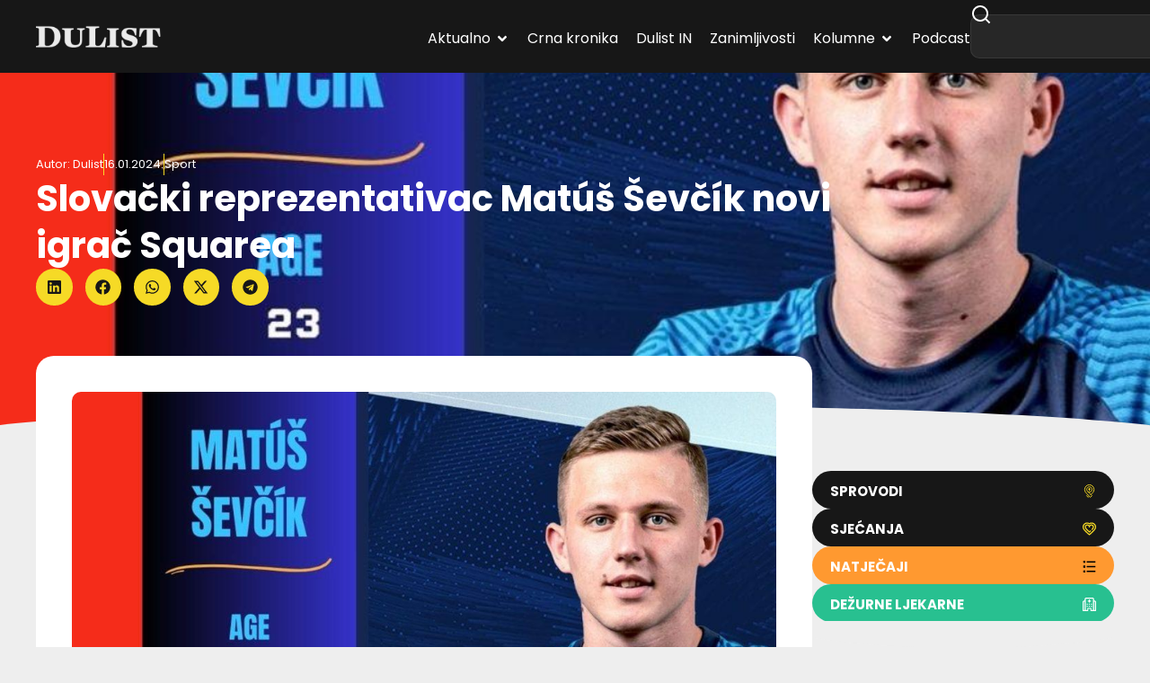

--- FILE ---
content_type: text/html; charset=UTF-8
request_url: https://dulist.hr/slovacki-reprezentativac-matus-sevcik-novi-igrac-squarea/866565/
body_size: 221653
content:
<!doctype html>
<html lang="hr-HR" prefix="og: https://ogp.me/ns#">
<head>
	<meta charset="UTF-8">
	<meta name="viewport" content="width=device-width, initial-scale=1">
	<link rel="profile" href="https://gmpg.org/xfn/11">
	
<!-- Search Engine Optimization by Rank Math - https://rankmath.com/ -->
<title>Slovački reprezentativac Matúš Ševčík novi igrač Squarea - DuList</title>
<meta name="description" content="Malonogomeni klub Square ima novog igrača. Matúš Ševčík, 23-godišnji je reprezentativac Slovačke koji igra na više pozicija. Karijeru je počeo u MŠK Žilina, a"/>
<meta name="robots" content="follow, index, max-snippet:-1, max-video-preview:-1, max-image-preview:large"/>
<link rel="canonical" href="https://dulist.hr/slovacki-reprezentativac-matus-sevcik-novi-igrac-squarea/866565/" />
<meta property="og:locale" content="hr_HR" />
<meta property="og:type" content="article" />
<meta property="og:title" content="Slovački reprezentativac Matúš Ševčík novi igrač Squarea - DuList" />
<meta property="og:description" content="Malonogomeni klub Square ima novog igrača. Matúš Ševčík, 23-godišnji je reprezentativac Slovačke koji igra na više pozicija. Karijeru je počeo u MŠK Žilina, a" />
<meta property="og:url" content="https://dulist.hr/slovacki-reprezentativac-matus-sevcik-novi-igrac-squarea/866565/" />
<meta property="og:site_name" content="DuList" />
<meta property="article:publisher" content="https://www.facebook.com/www.dulist.hr" />
<meta property="article:author" content="http://www.facebook.com/www.dulist.hr" />
<meta property="article:section" content="Sport" />
<meta property="og:updated_time" content="2024-01-16T19:37:04+01:00" />
<meta property="og:image" content="https://dulist.hr/wp-content/uploads/2024/01/matus-mnk-square.jpg" />
<meta property="og:image:secure_url" content="https://dulist.hr/wp-content/uploads/2024/01/matus-mnk-square.jpg" />
<meta property="og:image:width" content="1024" />
<meta property="og:image:height" content="682" />
<meta property="og:image:alt" content="Slovački reprezentativac Matúš Ševčík novi igrač Squarea" />
<meta property="og:image:type" content="image/jpeg" />
<meta property="article:published_time" content="2024-01-16T19:25:09+01:00" />
<meta property="article:modified_time" content="2024-01-16T19:37:04+01:00" />
<meta name="twitter:card" content="summary_large_image" />
<meta name="twitter:title" content="Slovački reprezentativac Matúš Ševčík novi igrač Squarea - DuList" />
<meta name="twitter:description" content="Malonogomeni klub Square ima novog igrača. Matúš Ševčík, 23-godišnji je reprezentativac Slovačke koji igra na više pozicija. Karijeru je počeo u MŠK Žilina, a" />
<meta name="twitter:creator" content="@dulist_hr" />
<meta name="twitter:image" content="https://dulist.hr/wp-content/uploads/2024/01/matus-mnk-square.jpg" />
<script type="application/ld+json" class="rank-math-schema">{"@context":"https://schema.org","@graph":[{"@type":"Place","@id":"https://dulist.hr/#place","address":{"@type":"PostalAddress","streetAddress":"\u0106ira Cari\u0107a 3","addressLocality":"Dubrovnik","postalCode":"20000","addressCountry":"HR"}},{"@type":["NewsMediaOrganization","Organization"],"@id":"https://dulist.hr/#organization","name":"dulist d.o.o.","url":"https://dulist.hr","sameAs":["https://www.facebook.com/www.dulist.hr"],"email":"info@dulist.hr","address":{"@type":"PostalAddress","streetAddress":"\u0106ira Cari\u0107a 3","addressLocality":"Dubrovnik","postalCode":"20000","addressCountry":"HR"},"logo":{"@type":"ImageObject","@id":"https://dulist.hr/#logo","url":"https://dulist.hr/wp-content/uploads/2019/05/dulist-logo-300x55.png","contentUrl":"https://dulist.hr/wp-content/uploads/2019/05/dulist-logo-300x55.png","caption":"DuList","inLanguage":"hr-HR","width":"300","height":"55"},"location":{"@id":"https://dulist.hr/#place"}},{"@type":"WebSite","@id":"https://dulist.hr/#website","url":"https://dulist.hr","name":"DuList","alternateName":"Dubrova\u010dki Tjednik","publisher":{"@id":"https://dulist.hr/#organization"},"inLanguage":"hr-HR"},{"@type":"ImageObject","@id":"https://dulist.hr/wp-content/uploads/2024/01/matus-mnk-square.jpg","url":"https://dulist.hr/wp-content/uploads/2024/01/matus-mnk-square.jpg","width":"1024","height":"682","inLanguage":"hr-HR"},{"@type":"BreadcrumbList","@id":"https://dulist.hr/slovacki-reprezentativac-matus-sevcik-novi-igrac-squarea/866565/#breadcrumb","itemListElement":[{"@type":"ListItem","position":"1","item":{"@id":"https://dulist.hr","name":"Home"}},{"@type":"ListItem","position":"2","item":{"@id":"https://dulist.hr/sport/","name":"Sport"}},{"@type":"ListItem","position":"3","item":{"@id":"https://dulist.hr/slovacki-reprezentativac-matus-sevcik-novi-igrac-squarea/866565/","name":"Slova\u010dki reprezentativac Mat\u00fa\u0161 \u0160ev\u010d\u00edk novi igra\u010d Squarea"}}]},{"@type":"WebPage","@id":"https://dulist.hr/slovacki-reprezentativac-matus-sevcik-novi-igrac-squarea/866565/#webpage","url":"https://dulist.hr/slovacki-reprezentativac-matus-sevcik-novi-igrac-squarea/866565/","name":"Slova\u010dki reprezentativac Mat\u00fa\u0161 \u0160ev\u010d\u00edk novi igra\u010d Squarea - DuList","datePublished":"2024-01-16T19:25:09+01:00","dateModified":"2024-01-16T19:37:04+01:00","isPartOf":{"@id":"https://dulist.hr/#website"},"primaryImageOfPage":{"@id":"https://dulist.hr/wp-content/uploads/2024/01/matus-mnk-square.jpg"},"inLanguage":"hr-HR","breadcrumb":{"@id":"https://dulist.hr/slovacki-reprezentativac-matus-sevcik-novi-igrac-squarea/866565/#breadcrumb"}},{"@type":"Person","@id":"https://dulist.hr/author/dulist/","name":"Dulist","url":"https://dulist.hr/author/dulist/","image":{"@type":"ImageObject","@id":"https://secure.gravatar.com/avatar/224d00613d10562088e1dce2d1b00344634dfc55428ffc79466b92f80ec51af1?s=96&amp;r=g","url":"https://secure.gravatar.com/avatar/224d00613d10562088e1dce2d1b00344634dfc55428ffc79466b92f80ec51af1?s=96&amp;r=g","caption":"Dulist","inLanguage":"hr-HR"},"sameAs":["http://www.facebook.com/www.dulist.hr","https://twitter.com/dulist_hr"],"worksFor":{"@id":"https://dulist.hr/#organization"}},{"@type":"NewsArticle","headline":"Slova\u010dki reprezentativac Mat\u00fa\u0161 \u0160ev\u010d\u00edk novi igra\u010d Squarea - DuList","datePublished":"2024-01-16T19:25:09+01:00","dateModified":"2024-01-16T19:37:04+01:00","articleSection":"Sport","author":{"@id":"https://dulist.hr/author/dulist/","name":"Dulist"},"publisher":{"@id":"https://dulist.hr/#organization"},"description":"Malonogomeni klub Square ima novog igra\u010da. Mat\u00fa\u0161 \u0160ev\u010d\u00edk, 23-godi\u0161nji je reprezentativac Slova\u010dke koji igra na vi\u0161e pozicija. Karijeru je po\u010deo u M\u0160K \u017dilina, a","name":"Slova\u010dki reprezentativac Mat\u00fa\u0161 \u0160ev\u010d\u00edk novi igra\u010d Squarea - DuList","@id":"https://dulist.hr/slovacki-reprezentativac-matus-sevcik-novi-igrac-squarea/866565/#richSnippet","isPartOf":{"@id":"https://dulist.hr/slovacki-reprezentativac-matus-sevcik-novi-igrac-squarea/866565/#webpage"},"image":{"@id":"https://dulist.hr/wp-content/uploads/2024/01/matus-mnk-square.jpg"},"inLanguage":"hr-HR","mainEntityOfPage":{"@id":"https://dulist.hr/slovacki-reprezentativac-matus-sevcik-novi-igrac-squarea/866565/#webpage"}}]}</script>
<!-- /Rank Math WordPress SEO plugin -->

<link rel='dns-prefetch' href='//cdn.jsdelivr.net' />
<link rel="alternate" type="application/rss+xml" title="DuList &raquo; Feed" href="https://dulist.hr/feed/" />
<link rel="alternate" type="application/rss+xml" title="DuList &raquo; Comments Feed" href="https://dulist.hr/comments/feed/" />
<link rel="alternate" title="oEmbed (JSON)" type="application/json+oembed" href="https://dulist.hr/wp-json/oembed/1.0/embed?url=https%3A%2F%2Fdulist.hr%2Fslovacki-reprezentativac-matus-sevcik-novi-igrac-squarea%2F866565%2F" />
<link rel="alternate" title="oEmbed (XML)" type="text/xml+oembed" href="https://dulist.hr/wp-json/oembed/1.0/embed?url=https%3A%2F%2Fdulist.hr%2Fslovacki-reprezentativac-matus-sevcik-novi-igrac-squarea%2F866565%2F&#038;format=xml" />
<style id='wp-img-auto-sizes-contain-inline-css'>
img:is([sizes=auto i],[sizes^="auto," i]){contain-intrinsic-size:3000px 1500px}
/*# sourceURL=wp-img-auto-sizes-contain-inline-css */
</style>
<link rel='stylesheet' id='sby_common_styles-css' href='https://dulist.hr/wp-content/plugins/youtube-feed-pro/public/build/css/sb-youtube-common.css?ver=2.6.1' media='all' />
<link rel='stylesheet' id='sby_styles-css' href='https://dulist.hr/wp-content/plugins/youtube-feed-pro/public/build/css/sb-youtube.css?ver=2.6.1' media='all' />
<link rel='stylesheet' id='wp-block-library-css' href='https://dulist.hr/wp-includes/css/dist/block-library/style.min.css?ver=d352daa0f367afb17842e26879b0260d' media='all' />
<style id='global-styles-inline-css'>
:root{--wp--preset--aspect-ratio--square: 1;--wp--preset--aspect-ratio--4-3: 4/3;--wp--preset--aspect-ratio--3-4: 3/4;--wp--preset--aspect-ratio--3-2: 3/2;--wp--preset--aspect-ratio--2-3: 2/3;--wp--preset--aspect-ratio--16-9: 16/9;--wp--preset--aspect-ratio--9-16: 9/16;--wp--preset--color--black: #000000;--wp--preset--color--cyan-bluish-gray: #abb8c3;--wp--preset--color--white: #ffffff;--wp--preset--color--pale-pink: #f78da7;--wp--preset--color--vivid-red: #cf2e2e;--wp--preset--color--luminous-vivid-orange: #ff6900;--wp--preset--color--luminous-vivid-amber: #fcb900;--wp--preset--color--light-green-cyan: #7bdcb5;--wp--preset--color--vivid-green-cyan: #00d084;--wp--preset--color--pale-cyan-blue: #8ed1fc;--wp--preset--color--vivid-cyan-blue: #0693e3;--wp--preset--color--vivid-purple: #9b51e0;--wp--preset--gradient--vivid-cyan-blue-to-vivid-purple: linear-gradient(135deg,rgb(6,147,227) 0%,rgb(155,81,224) 100%);--wp--preset--gradient--light-green-cyan-to-vivid-green-cyan: linear-gradient(135deg,rgb(122,220,180) 0%,rgb(0,208,130) 100%);--wp--preset--gradient--luminous-vivid-amber-to-luminous-vivid-orange: linear-gradient(135deg,rgb(252,185,0) 0%,rgb(255,105,0) 100%);--wp--preset--gradient--luminous-vivid-orange-to-vivid-red: linear-gradient(135deg,rgb(255,105,0) 0%,rgb(207,46,46) 100%);--wp--preset--gradient--very-light-gray-to-cyan-bluish-gray: linear-gradient(135deg,rgb(238,238,238) 0%,rgb(169,184,195) 100%);--wp--preset--gradient--cool-to-warm-spectrum: linear-gradient(135deg,rgb(74,234,220) 0%,rgb(151,120,209) 20%,rgb(207,42,186) 40%,rgb(238,44,130) 60%,rgb(251,105,98) 80%,rgb(254,248,76) 100%);--wp--preset--gradient--blush-light-purple: linear-gradient(135deg,rgb(255,206,236) 0%,rgb(152,150,240) 100%);--wp--preset--gradient--blush-bordeaux: linear-gradient(135deg,rgb(254,205,165) 0%,rgb(254,45,45) 50%,rgb(107,0,62) 100%);--wp--preset--gradient--luminous-dusk: linear-gradient(135deg,rgb(255,203,112) 0%,rgb(199,81,192) 50%,rgb(65,88,208) 100%);--wp--preset--gradient--pale-ocean: linear-gradient(135deg,rgb(255,245,203) 0%,rgb(182,227,212) 50%,rgb(51,167,181) 100%);--wp--preset--gradient--electric-grass: linear-gradient(135deg,rgb(202,248,128) 0%,rgb(113,206,126) 100%);--wp--preset--gradient--midnight: linear-gradient(135deg,rgb(2,3,129) 0%,rgb(40,116,252) 100%);--wp--preset--font-size--small: 13px;--wp--preset--font-size--medium: 20px;--wp--preset--font-size--large: 36px;--wp--preset--font-size--x-large: 42px;--wp--preset--spacing--20: 0.44rem;--wp--preset--spacing--30: 0.67rem;--wp--preset--spacing--40: 1rem;--wp--preset--spacing--50: 1.5rem;--wp--preset--spacing--60: 2.25rem;--wp--preset--spacing--70: 3.38rem;--wp--preset--spacing--80: 5.06rem;--wp--preset--shadow--natural: 6px 6px 9px rgba(0, 0, 0, 0.2);--wp--preset--shadow--deep: 12px 12px 50px rgba(0, 0, 0, 0.4);--wp--preset--shadow--sharp: 6px 6px 0px rgba(0, 0, 0, 0.2);--wp--preset--shadow--outlined: 6px 6px 0px -3px rgb(255, 255, 255), 6px 6px rgb(0, 0, 0);--wp--preset--shadow--crisp: 6px 6px 0px rgb(0, 0, 0);}:root { --wp--style--global--content-size: 800px;--wp--style--global--wide-size: 1200px; }:where(body) { margin: 0; }.wp-site-blocks > .alignleft { float: left; margin-right: 2em; }.wp-site-blocks > .alignright { float: right; margin-left: 2em; }.wp-site-blocks > .aligncenter { justify-content: center; margin-left: auto; margin-right: auto; }:where(.wp-site-blocks) > * { margin-block-start: 24px; margin-block-end: 0; }:where(.wp-site-blocks) > :first-child { margin-block-start: 0; }:where(.wp-site-blocks) > :last-child { margin-block-end: 0; }:root { --wp--style--block-gap: 24px; }:root :where(.is-layout-flow) > :first-child{margin-block-start: 0;}:root :where(.is-layout-flow) > :last-child{margin-block-end: 0;}:root :where(.is-layout-flow) > *{margin-block-start: 24px;margin-block-end: 0;}:root :where(.is-layout-constrained) > :first-child{margin-block-start: 0;}:root :where(.is-layout-constrained) > :last-child{margin-block-end: 0;}:root :where(.is-layout-constrained) > *{margin-block-start: 24px;margin-block-end: 0;}:root :where(.is-layout-flex){gap: 24px;}:root :where(.is-layout-grid){gap: 24px;}.is-layout-flow > .alignleft{float: left;margin-inline-start: 0;margin-inline-end: 2em;}.is-layout-flow > .alignright{float: right;margin-inline-start: 2em;margin-inline-end: 0;}.is-layout-flow > .aligncenter{margin-left: auto !important;margin-right: auto !important;}.is-layout-constrained > .alignleft{float: left;margin-inline-start: 0;margin-inline-end: 2em;}.is-layout-constrained > .alignright{float: right;margin-inline-start: 2em;margin-inline-end: 0;}.is-layout-constrained > .aligncenter{margin-left: auto !important;margin-right: auto !important;}.is-layout-constrained > :where(:not(.alignleft):not(.alignright):not(.alignfull)){max-width: var(--wp--style--global--content-size);margin-left: auto !important;margin-right: auto !important;}.is-layout-constrained > .alignwide{max-width: var(--wp--style--global--wide-size);}body .is-layout-flex{display: flex;}.is-layout-flex{flex-wrap: wrap;align-items: center;}.is-layout-flex > :is(*, div){margin: 0;}body .is-layout-grid{display: grid;}.is-layout-grid > :is(*, div){margin: 0;}body{padding-top: 0px;padding-right: 0px;padding-bottom: 0px;padding-left: 0px;}a:where(:not(.wp-element-button)){text-decoration: underline;}:root :where(.wp-element-button, .wp-block-button__link){background-color: #32373c;border-width: 0;color: #fff;font-family: inherit;font-size: inherit;font-style: inherit;font-weight: inherit;letter-spacing: inherit;line-height: inherit;padding-top: calc(0.667em + 2px);padding-right: calc(1.333em + 2px);padding-bottom: calc(0.667em + 2px);padding-left: calc(1.333em + 2px);text-decoration: none;text-transform: inherit;}.has-black-color{color: var(--wp--preset--color--black) !important;}.has-cyan-bluish-gray-color{color: var(--wp--preset--color--cyan-bluish-gray) !important;}.has-white-color{color: var(--wp--preset--color--white) !important;}.has-pale-pink-color{color: var(--wp--preset--color--pale-pink) !important;}.has-vivid-red-color{color: var(--wp--preset--color--vivid-red) !important;}.has-luminous-vivid-orange-color{color: var(--wp--preset--color--luminous-vivid-orange) !important;}.has-luminous-vivid-amber-color{color: var(--wp--preset--color--luminous-vivid-amber) !important;}.has-light-green-cyan-color{color: var(--wp--preset--color--light-green-cyan) !important;}.has-vivid-green-cyan-color{color: var(--wp--preset--color--vivid-green-cyan) !important;}.has-pale-cyan-blue-color{color: var(--wp--preset--color--pale-cyan-blue) !important;}.has-vivid-cyan-blue-color{color: var(--wp--preset--color--vivid-cyan-blue) !important;}.has-vivid-purple-color{color: var(--wp--preset--color--vivid-purple) !important;}.has-black-background-color{background-color: var(--wp--preset--color--black) !important;}.has-cyan-bluish-gray-background-color{background-color: var(--wp--preset--color--cyan-bluish-gray) !important;}.has-white-background-color{background-color: var(--wp--preset--color--white) !important;}.has-pale-pink-background-color{background-color: var(--wp--preset--color--pale-pink) !important;}.has-vivid-red-background-color{background-color: var(--wp--preset--color--vivid-red) !important;}.has-luminous-vivid-orange-background-color{background-color: var(--wp--preset--color--luminous-vivid-orange) !important;}.has-luminous-vivid-amber-background-color{background-color: var(--wp--preset--color--luminous-vivid-amber) !important;}.has-light-green-cyan-background-color{background-color: var(--wp--preset--color--light-green-cyan) !important;}.has-vivid-green-cyan-background-color{background-color: var(--wp--preset--color--vivid-green-cyan) !important;}.has-pale-cyan-blue-background-color{background-color: var(--wp--preset--color--pale-cyan-blue) !important;}.has-vivid-cyan-blue-background-color{background-color: var(--wp--preset--color--vivid-cyan-blue) !important;}.has-vivid-purple-background-color{background-color: var(--wp--preset--color--vivid-purple) !important;}.has-black-border-color{border-color: var(--wp--preset--color--black) !important;}.has-cyan-bluish-gray-border-color{border-color: var(--wp--preset--color--cyan-bluish-gray) !important;}.has-white-border-color{border-color: var(--wp--preset--color--white) !important;}.has-pale-pink-border-color{border-color: var(--wp--preset--color--pale-pink) !important;}.has-vivid-red-border-color{border-color: var(--wp--preset--color--vivid-red) !important;}.has-luminous-vivid-orange-border-color{border-color: var(--wp--preset--color--luminous-vivid-orange) !important;}.has-luminous-vivid-amber-border-color{border-color: var(--wp--preset--color--luminous-vivid-amber) !important;}.has-light-green-cyan-border-color{border-color: var(--wp--preset--color--light-green-cyan) !important;}.has-vivid-green-cyan-border-color{border-color: var(--wp--preset--color--vivid-green-cyan) !important;}.has-pale-cyan-blue-border-color{border-color: var(--wp--preset--color--pale-cyan-blue) !important;}.has-vivid-cyan-blue-border-color{border-color: var(--wp--preset--color--vivid-cyan-blue) !important;}.has-vivid-purple-border-color{border-color: var(--wp--preset--color--vivid-purple) !important;}.has-vivid-cyan-blue-to-vivid-purple-gradient-background{background: var(--wp--preset--gradient--vivid-cyan-blue-to-vivid-purple) !important;}.has-light-green-cyan-to-vivid-green-cyan-gradient-background{background: var(--wp--preset--gradient--light-green-cyan-to-vivid-green-cyan) !important;}.has-luminous-vivid-amber-to-luminous-vivid-orange-gradient-background{background: var(--wp--preset--gradient--luminous-vivid-amber-to-luminous-vivid-orange) !important;}.has-luminous-vivid-orange-to-vivid-red-gradient-background{background: var(--wp--preset--gradient--luminous-vivid-orange-to-vivid-red) !important;}.has-very-light-gray-to-cyan-bluish-gray-gradient-background{background: var(--wp--preset--gradient--very-light-gray-to-cyan-bluish-gray) !important;}.has-cool-to-warm-spectrum-gradient-background{background: var(--wp--preset--gradient--cool-to-warm-spectrum) !important;}.has-blush-light-purple-gradient-background{background: var(--wp--preset--gradient--blush-light-purple) !important;}.has-blush-bordeaux-gradient-background{background: var(--wp--preset--gradient--blush-bordeaux) !important;}.has-luminous-dusk-gradient-background{background: var(--wp--preset--gradient--luminous-dusk) !important;}.has-pale-ocean-gradient-background{background: var(--wp--preset--gradient--pale-ocean) !important;}.has-electric-grass-gradient-background{background: var(--wp--preset--gradient--electric-grass) !important;}.has-midnight-gradient-background{background: var(--wp--preset--gradient--midnight) !important;}.has-small-font-size{font-size: var(--wp--preset--font-size--small) !important;}.has-medium-font-size{font-size: var(--wp--preset--font-size--medium) !important;}.has-large-font-size{font-size: var(--wp--preset--font-size--large) !important;}.has-x-large-font-size{font-size: var(--wp--preset--font-size--x-large) !important;}
:root :where(.wp-block-pullquote){font-size: 1.5em;line-height: 1.6;}
/*# sourceURL=global-styles-inline-css */
</style>
<link rel='stylesheet' id='gn-frontend-gnfollow-style-css' href='https://dulist.hr/wp-content/plugins/gn-publisher/assets/css/gn-frontend-gnfollow.min.css?ver=1.5.25' media='all' />
<link rel='stylesheet' id='splw-fontello-css' href='https://dulist.hr/wp-content/plugins/location-weather/assets/css/fontello.min.css?ver=2.1.5' media='all' />
<link rel='stylesheet' id='splw-styles-css' href='https://dulist.hr/wp-content/plugins/location-weather/assets/css/splw-style.min.css?ver=2.1.5' media='all' />
<style id='splw-styles-inline-css'>
#splw-location-weather-986669.splw-main-wrapper {max-width: 320px;margin : auto;margin-bottom: 2em;}#splw-location-weather-986669.splw-main-wrapper.horizontal {max-width: 800px;}#splw-location-weather-986669 .splw-lite-wrapper,#splw-location-weather-986669 .splw-forecast-weather select,#splw-location-weather-986669 .splw-forecast-weather option,#splw-location-weather-986669 .splw-lite-wrapper .splw-weather-attribution a{text-decoration: none;}#splw-location-weather-986669 .splw-lite-templates-body,#splw-location-weather-986669 .splw-adv-forecast-days{padding : 16px 20px 10px 20px;}#splw-location-weather-986669 .splw-weather-detailed-updated-time{padding : 0 20px 10px 20px;}#splw-location-weather-986669 .splw-lite-wrapper{ border: 0px solid #e2e2e2;}#splw-location-weather-986669 .splw-lite-wrapper .splw-lite-current-temp .splw-weather-icon{width: 58px;}#splw-location-weather-986669 .splw-adv-forecast-days{padding-top : 0;color : #fff;margin-top : 0px;margin-bottom : 0px;}#splw-location-weather-986669 .splw-lite-templates-body{padding-bottom : 0;}#splw-location-weather-986669 .splw-lite-wrapper{border-radius: 8px;}#splw-location-weather-986669 .splw-lite-daily-weather-details .details-icon i{color:#ffffff;}#splw-location-weather-986669 .splw-lite-wrapper,#splw-location-weather-986669 .splw-forecast-weather option{background:#F05800}#splw-location-weather-986669 .splw-lite-daily-weather-details.lw-center .splw-other-opt{text-align: center;}#splw-location-weather-986669 .splw-weather-title{color: #000;margin-top: 0px;margin-bottom: 20px;}#splw-location-weather-986669 .splw-lite-header-title{color: #fff;margin-top: 0px;margin-bottom: 10px;}#splw-location-weather-986669 .splw-lite-current-time{color: #fff;margin-top: 0px;margin-bottom: 10px;}#splw-location-weather-986669 .splw-cur-temp{color: #fff;margin-top: 0px;margin-bottom: 0px;}#splw-location-weather-986669 .splw-lite-desc{color: #fff;margin-top: 20px;margin-bottom: 0px;}#splw-location-weather-986669 .splw-lite-daily-weather-details{color: #fff;margin-top: 0px;margin-bottom: 0px;}#splw-location-weather-986669 .splw-weather-details .splw-weather-icons {color: #fff;margin-top: 20px;margin-bottom: 0px;}#splw-location-weather-986669 .lw-footer{margin-top: 0px;margin-bottom: 0px;}#splw-location-weather-986669 .splw-weather-attribution a,#splw-location-weather-986669 .splw-weather-attribution,#splw-location-weather-986669 .splw-weather-detailed-updated-time a,#splw-location-weather-986669 .splw-weather-updated-time{color: #fff;}#splw-location-weather-986669.splw-main-wrapper {position: relative;}#lw-preloader-986669{position: absolute;left: 0;top: 0;height: 100%;width: 100%;text-align: center;display: flex;align-items: center;justify-content: center;background: #fff;z-index: 9999;}
/*# sourceURL=splw-styles-inline-css */
</style>
<link rel='stylesheet' id='splw-old-styles-css' href='https://dulist.hr/wp-content/plugins/location-weather/assets/css/old-style.min.css?ver=2.1.5' media='all' />
<link rel='stylesheet' id='swiper-bundle-css' href='https://cdn.jsdelivr.net/npm/swiper@11/swiper-bundle.min.css' media='all' />
<style id='swiper-bundle-inline-css'>
/* Root */
.gallery.swiper {
  overflow: hidden;
  padding: 0px; /* room for arrows */
}

/* Reset WP gallery grid spacing but DO NOT touch width */
.gallery .gallery-item {
  margin: 12px !important;
}

/* Images */
.gallery .gallery-icon img {
  display:block;
  width:100%;
  height:auto;
  border-radius:12px;
}

/* Swiper internals */
.gallery .swiper-wrapper { align-items: stretch; }

/* Arrows (yellow round buttons like your screenshot) */
.gallery .swiper-button-prev, 
.gallery .swiper-button-next {
  width:40px; height:40px; border-radius:50%;
  background:#ffd400;
  color:#111;
  box-shadow:0 6px 18px rgba(0,0,0,.15);
}
.gallery .swiper-button-prev::after,
.gallery .swiper-button-next::after { font-size:18px; font-weight:700; }
.gallery .swiper-button-prev { left:8px; }
.gallery .swiper-button-next { right:8px; }

/* Keep gallery displayed even if theme tries to grid it */
.gallery .blocks-gallery-grid,
.gallery.gallery-columns-1,
.gallery.gallery-columns-2,
.gallery.gallery-columns-3,
.gallery.gallery-columns-4 { display:block; }
/*# sourceURL=swiper-bundle-inline-css */
</style>
<link rel='stylesheet' id='hello-elementor-css' href='https://dulist.hr/wp-content/themes/hello-elementor/assets/css/reset.css?ver=3.4.5' media='all' />
<link rel='stylesheet' id='hello-elementor-theme-style-css' href='https://dulist.hr/wp-content/themes/hello-elementor/assets/css/theme.css?ver=3.4.5' media='all' />
<link rel='stylesheet' id='elementor-frontend-css' href='https://dulist.hr/wp-content/plugins/elementor/assets/css/frontend.min.css?ver=3.33.4' media='all' />
<style id='elementor-frontend-inline-css'>
.elementor-969647 .elementor-element.elementor-element-d82256a:not(.elementor-motion-effects-element-type-background), .elementor-969647 .elementor-element.elementor-element-d82256a > .elementor-motion-effects-container > .elementor-motion-effects-layer{background-image:url("https://dulist.hr/wp-content/uploads/2024/01/matus-mnk-square.jpg");}
/*# sourceURL=elementor-frontend-inline-css */
</style>
<link rel='stylesheet' id='widget-image-css' href='https://dulist.hr/wp-content/plugins/elementor/assets/css/widget-image.min.css?ver=3.33.4' media='all' />
<link rel='stylesheet' id='widget-icon-list-css' href='https://dulist.hr/wp-content/plugins/elementor/assets/css/widget-icon-list.min.css?ver=3.33.4' media='all' />
<link rel='stylesheet' id='e-animation-fadeIn-css' href='https://dulist.hr/wp-content/plugins/elementor/assets/lib/animations/styles/fadeIn.min.css?ver=3.33.4' media='all' />
<link rel='stylesheet' id='widget-mega-menu-css' href='https://dulist.hr/wp-content/plugins/elementor-pro/assets/css/widget-mega-menu.min.css?ver=3.33.2' media='all' />
<link rel='stylesheet' id='widget-search-css' href='https://dulist.hr/wp-content/plugins/elementor-pro/assets/css/widget-search.min.css?ver=3.33.2' media='all' />
<link rel='stylesheet' id='e-sticky-css' href='https://dulist.hr/wp-content/plugins/elementor-pro/assets/css/modules/sticky.min.css?ver=3.33.2' media='all' />
<link rel='stylesheet' id='widget-heading-css' href='https://dulist.hr/wp-content/plugins/elementor/assets/css/widget-heading.min.css?ver=3.33.4' media='all' />
<link rel='stylesheet' id='widget-divider-css' href='https://dulist.hr/wp-content/plugins/elementor/assets/css/widget-divider.min.css?ver=3.33.4' media='all' />
<link rel='stylesheet' id='e-animation-shrink-css' href='https://dulist.hr/wp-content/plugins/elementor/assets/lib/animations/styles/e-animation-shrink.min.css?ver=3.33.4' media='all' />
<link rel='stylesheet' id='widget-social-icons-css' href='https://dulist.hr/wp-content/plugins/elementor/assets/css/widget-social-icons.min.css?ver=3.33.4' media='all' />
<link rel='stylesheet' id='e-apple-webkit-css' href='https://dulist.hr/wp-content/plugins/elementor/assets/css/conditionals/apple-webkit.min.css?ver=3.33.4' media='all' />
<link rel='stylesheet' id='widget-post-info-css' href='https://dulist.hr/wp-content/plugins/elementor-pro/assets/css/widget-post-info.min.css?ver=3.33.2' media='all' />
<link rel='stylesheet' id='widget-share-buttons-css' href='https://dulist.hr/wp-content/plugins/elementor-pro/assets/css/widget-share-buttons.min.css?ver=3.33.2' media='all' />
<link rel='stylesheet' id='e-shapes-css' href='https://dulist.hr/wp-content/plugins/elementor/assets/css/conditionals/shapes.min.css?ver=3.33.4' media='all' />
<link rel='stylesheet' id='widget-post-navigation-css' href='https://dulist.hr/wp-content/plugins/elementor-pro/assets/css/widget-post-navigation.min.css?ver=3.33.2' media='all' />
<link rel='stylesheet' id='widget-loop-common-css' href='https://dulist.hr/wp-content/plugins/elementor-pro/assets/css/widget-loop-common.min.css?ver=3.33.2' media='all' />
<link rel='stylesheet' id='widget-loop-grid-css' href='https://dulist.hr/wp-content/plugins/elementor-pro/assets/css/widget-loop-grid.min.css?ver=3.33.2' media='all' />
<link rel='stylesheet' id='swiper-css' href='https://dulist.hr/wp-content/plugins/elementor/assets/lib/swiper/v8/css/swiper.min.css?ver=8.4.5' media='all' />
<link rel='stylesheet' id='e-swiper-css' href='https://dulist.hr/wp-content/plugins/elementor/assets/css/conditionals/e-swiper.min.css?ver=3.33.4' media='all' />
<link rel='stylesheet' id='widget-loop-carousel-css' href='https://dulist.hr/wp-content/plugins/elementor-pro/assets/css/widget-loop-carousel.min.css?ver=3.33.2' media='all' />
<link rel='stylesheet' id='elementor-post-969413-css' href='https://dulist.hr/wp-content/uploads/elementor/css/post-969413.css?ver=1765470849' media='all' />
<link rel='stylesheet' id='sby-common-styles-css' href='https://dulist.hr/wp-content/plugins/youtube-feed-pro/css/https://dulist.hr/wp-content/plugins/youtube-feed-pro/public/build/css/sb-youtube-common.css?ver=2.6.1' media='all' />
<link rel='stylesheet' id='sby-styles-css' href='https://dulist.hr/wp-content/plugins/youtube-feed-pro/css/https://dulist.hr/wp-content/plugins/youtube-feed-pro/public/build/css/sb-youtube.css?ver=2.6.1' media='all' />
<link rel='stylesheet' id='elementor-post-969480-css' href='https://dulist.hr/wp-content/uploads/elementor/css/post-969480.css?ver=1765470850' media='all' />
<link rel='stylesheet' id='elementor-post-969642-css' href='https://dulist.hr/wp-content/uploads/elementor/css/post-969642.css?ver=1765470850' media='all' />
<link rel='stylesheet' id='elementor-post-969647-css' href='https://dulist.hr/wp-content/uploads/elementor/css/post-969647.css?ver=1765470850' media='all' />
<link rel='stylesheet' id='hello-elementor-child-style-css' href='https://dulist.hr/wp-content/themes/hello-theme-child-master/style.css?ver=2.0.0' media='all' />
<link rel='stylesheet' id='author_recommended_posts-public-css' href='https://dulist.hr/wp-content/plugins/author-recommended-posts/css/public.css?ver=1.0.3' media='screen' />
<script src="https://dulist.hr/wp-includes/js/jquery/jquery.min.js?ver=3.7.1" id="jquery-core-js"></script>
<link rel="https://api.w.org/" href="https://dulist.hr/wp-json/" /><link rel="alternate" title="JSON" type="application/json" href="https://dulist.hr/wp-json/wp/v2/posts/866565" /><link rel="EditURI" type="application/rsd+xml" title="RSD" href="https://dulist.hr/xmlrpc.php?rsd" />
<script async src="https://pagead2.googlesyndication.com/pagead/js/adsbygoogle.js?client=ca-pub-8261087771076132"
     crossorigin="anonymous"></script>
<!-- Google tag (gtag.js) -->
<script async src="https://www.googletagmanager.com/gtag/js?id=G-V9T3PYHYR1"></script>
<script>
  window.dataLayer = window.dataLayer || [];
  function gtag(){dataLayer.push(arguments);}
  gtag('js', new Date());
  gtag('config', 'G-V9T3PYHYR1');
</script>
<meta name="robots" content="max-image-preview:large">
<script src="https://analytics.ahrefs.com/analytics.js" data-key="n3uy6lw7gnGg5oHKk7cFpw" async></script>
			<style>
				.e-con.e-parent:nth-of-type(n+4):not(.e-lazyloaded):not(.e-no-lazyload),
				.e-con.e-parent:nth-of-type(n+4):not(.e-lazyloaded):not(.e-no-lazyload) * {
					background-image: none !important;
				}
				@media screen and (max-height: 1024px) {
					.e-con.e-parent:nth-of-type(n+3):not(.e-lazyloaded):not(.e-no-lazyload),
					.e-con.e-parent:nth-of-type(n+3):not(.e-lazyloaded):not(.e-no-lazyload) * {
						background-image: none !important;
					}
				}
				@media screen and (max-height: 640px) {
					.e-con.e-parent:nth-of-type(n+2):not(.e-lazyloaded):not(.e-no-lazyload),
					.e-con.e-parent:nth-of-type(n+2):not(.e-lazyloaded):not(.e-no-lazyload) * {
						background-image: none !important;
					}
				}
			</style>
			<link rel="icon" href="https://dulist.hr/wp-content/uploads/2025/09/cropped-DuList-favicon.png?t=1765663861" sizes="32x32" />
<link rel="icon" href="https://dulist.hr/wp-content/uploads/2025/09/cropped-DuList-favicon.png?t=1765663861" sizes="192x192" />
<link rel="apple-touch-icon" href="https://dulist.hr/wp-content/uploads/2025/09/cropped-DuList-favicon.png?t=1765663861" />
<meta name="msapplication-TileImage" content="https://dulist.hr/wp-content/uploads/2025/09/cropped-DuList-favicon.png?t=1765663861" />
		<style id="wp-custom-css">
			.pbCaptionText {
	display: none !important;
}

iframe[src*="facebook.com/plugins/video.php"] {
  width: 50vh !important;
  height: auto !important;
  aspect-ratio: 9 / 16;
  border: none !important;
  display: block;
  margin: 0 auto;              /* centers it */
}


.dj-gallery-wrap .swiper-pagination-bullet,
.swiper-pagination-bullet {
    display: none !important;
    opacity: 0 !important;
    visibility: hidden !important;
}

.swiper-slide-blank {
    display: none !important;
}



		</style>
		
<script type="application/ld+json" class="gnpub-schema-markup-output">
{"@context":"https:\/\/schema.org\/","@type":"NewsArticle","@id":"https:\/\/dulist.hr\/slovacki-reprezentativac-matus-sevcik-novi-igrac-squarea\/866565\/#newsarticle","url":"https:\/\/dulist.hr\/slovacki-reprezentativac-matus-sevcik-novi-igrac-squarea\/866565\/","image":{"@type":"ImageObject","url":"https:\/\/dulist.hr\/wp-content\/uploads\/2024\/01\/matus-mnk-square-150x150.jpg","width":150,"height":150},"headline":"Slova\u010dki reprezentativac Mat\u00fa\u0161 \u0160ev\u010d\u00edk novi igra\u010d Squarea","mainEntityOfPage":"https:\/\/dulist.hr\/slovacki-reprezentativac-matus-sevcik-novi-igrac-squarea\/866565\/","datePublished":"2024-01-16T19:25:09+01:00","dateModified":"2024-01-16T19:37:04+01:00","description":"Malonogomeni klub Square ima novog igra\u010da. Mat\u00fa\u0161 \u0160ev\u010d\u00edk, 23-godi\u0161nji je reprezentativac Slova\u010dke koji igra na vi\u0161e pozicija. Karijeru je po\u010deo u M\u0160K \u017dilina, a posljednje tru sezone je bio \u010dlan Slavie Prag. -Njegova predanost, radna etika i vje\u0161tine \u010dine ga iznimnim igra\u010dem, a sigurni smo da \u0107e svojim doprinosom u\u010diniti na\u0161 klub jo\u0161 ja\u010dim. Mo\u017ee","articleSection":"Sport","articleBody":"Malonogomeni klub Square ima novog igra\u010da. Mat\u00fa\u0161 \u0160ev\u010d\u00edk, 23-godi\u0161nji je reprezentativac Slova\u010dke koji igra na vi\u0161e pozicija. Karijeru je po\u010deo u M\u0160K \u017dilina, a posljednje tru sezone je bio \u010dlan Slavie Prag.\r\n\r\n\r\n\r\n-Njegova predanost, radna etika i vje\u0161tine \u010dine ga iznimnim igra\u010dem, a sigurni smo da \u0107e svojim doprinosom u\u010diniti na\u0161 klub jo\u0161 ja\u010dim. Mo\u017ee igrati na vi\u0161e pozicija, a njegova statistika potvr\u0111uje da smo dobili jako kvalitetnog igra\u010da. Pozivamo Vas da ga srda\u010dno do\u010dekate i poka\u017eete mu toplu dobrodo\u0161licu ve\u0107 ovog petka u Gospinom Polju kada nam u goste sti\u017ee Futsal Pula. Vjerujemo da \u0107e opravdati o\u010dekivanja i donijeti radost suigra\u010dima i navija\u010dima kao \u0161to to radi ve\u0107 dugi niz godina, objavili su iz kluba.\r\n\r\n\r\n\r\n\r\n\r\n\r\n\r\nFoto MNK Square","keywords":"","name":"Slova\u010dki reprezentativac Mat\u00fa\u0161 \u0160ev\u010d\u00edk novi igra\u010d Squarea","thumbnailUrl":"https:\/\/dulist.hr\/wp-content\/uploads\/2024\/01\/matus-mnk-square-150x150.jpg","wordCount":118,"timeRequired":"PT31S","mainEntity":{"@type":"WebPage","@id":"https:\/\/dulist.hr\/slovacki-reprezentativac-matus-sevcik-novi-igrac-squarea\/866565\/"},"author":{"@type":"Person","name":"Dulist","url":"https:\/\/dulist.hr\/author\/dulist\/","sameAs":["http:\/\/www.facebook.com\/www.dulist.hr","dulist_hr"]},"editor":{"@type":"Person","name":"Dulist","url":"https:\/\/dulist.hr\/author\/dulist\/","sameAs":["http:\/\/www.facebook.com\/www.dulist.hr","dulist_hr"]}}
</script>
</head>
<body data-rsssl=1 class="wp-singular post-template-default single single-post postid-866565 single-format-image wp-custom-logo wp-embed-responsive wp-theme-hello-elementor wp-child-theme-hello-theme-child-master hello-elementor-default elementor-default elementor-kit-969413 elementor-page-969647">




		<header data-elementor-type="header" data-elementor-id="969480" class="elementor elementor-969480 elementor-location-header" data-elementor-post-type="elementor_library">
			<div class="elementor-element elementor-element-7f1d252 e-flex e-con-boxed e-con e-parent" data-id="7f1d252" data-element_type="container" data-settings="{&quot;background_background&quot;:&quot;classic&quot;,&quot;sticky&quot;:&quot;top&quot;,&quot;sticky_offset_mobile&quot;:0,&quot;sticky_effects_offset_mobile&quot;:60,&quot;sticky_on&quot;:[&quot;desktop&quot;,&quot;tablet&quot;,&quot;mobile&quot;],&quot;sticky_offset&quot;:0,&quot;sticky_effects_offset&quot;:0,&quot;sticky_anchor_link_offset&quot;:0}">
					<div class="e-con-inner">
				<div class="elementor-element elementor-element-53836586 h-logo elementor-widget elementor-widget-theme-site-logo elementor-widget-image" data-id="53836586" data-element_type="widget" data-widget_type="theme-site-logo.default">
											<a href="https://dulist.hr">
			<img width="381" height="70" src="https://dulist.hr/wp-content/uploads/2025/09/DuList-logo-white.png" class="attachment-full size-full wp-image-969417" alt="" srcset="https://dulist.hr/wp-content/uploads/2025/09/DuList-logo-white.png 381w, https://dulist.hr/wp-content/uploads/2025/09/DuList-logo-white-300x55.png 300w" sizes="(max-width: 381px) 100vw, 381px" />				</a>
											</div>
				<div class="elementor-element elementor-element-50327245 e-fit_to_content e-n-menu-none e-n-menu-layout-horizontal elementor-widget elementor-widget-n-menu" data-id="50327245" data-element_type="widget" data-settings="{&quot;menu_items&quot;:[{&quot;item_title&quot;:&quot;Aktualno&quot;,&quot;item_dropdown_content&quot;:&quot;yes&quot;,&quot;__dynamic__&quot;:[],&quot;_id&quot;:&quot;6cebd20&quot;,&quot;item_link&quot;:{&quot;url&quot;:&quot;&quot;,&quot;is_external&quot;:&quot;&quot;,&quot;nofollow&quot;:&quot;&quot;,&quot;custom_attributes&quot;:&quot;&quot;},&quot;item_icon&quot;:{&quot;value&quot;:&quot;&quot;,&quot;library&quot;:&quot;&quot;},&quot;item_icon_active&quot;:null,&quot;element_id&quot;:&quot;&quot;},{&quot;item_title&quot;:&quot;Crna kronika&quot;,&quot;__dynamic__&quot;:[],&quot;item_dropdown_content&quot;:&quot;&quot;,&quot;_id&quot;:&quot;4563dd2&quot;,&quot;item_link&quot;:{&quot;url&quot;:&quot;https:\/\/dulist.hr\/crna-kronika\/&quot;,&quot;is_external&quot;:&quot;&quot;,&quot;nofollow&quot;:&quot;&quot;,&quot;custom_attributes&quot;:&quot;&quot;},&quot;item_icon&quot;:{&quot;value&quot;:&quot;&quot;,&quot;library&quot;:&quot;&quot;},&quot;item_icon_active&quot;:null,&quot;element_id&quot;:&quot;&quot;},{&quot;item_title&quot;:&quot;Dulist IN&quot;,&quot;_id&quot;:&quot;e086688&quot;,&quot;item_dropdown_content&quot;:&quot;&quot;,&quot;__dynamic__&quot;:[],&quot;item_link&quot;:{&quot;url&quot;:&quot;https:\/\/dulist.hr\/dulistin\/&quot;,&quot;is_external&quot;:&quot;&quot;,&quot;nofollow&quot;:&quot;&quot;,&quot;custom_attributes&quot;:&quot;&quot;},&quot;item_icon&quot;:{&quot;value&quot;:&quot;&quot;,&quot;library&quot;:&quot;&quot;},&quot;item_icon_active&quot;:null,&quot;element_id&quot;:&quot;&quot;},{&quot;_id&quot;:&quot;574a67e&quot;,&quot;item_title&quot;:&quot;Zanimljivosti&quot;,&quot;__dynamic__&quot;:[],&quot;item_link&quot;:{&quot;url&quot;:&quot;https:\/\/dulist.hr\/zanimljivosti\/&quot;,&quot;is_external&quot;:&quot;&quot;,&quot;nofollow&quot;:&quot;&quot;,&quot;custom_attributes&quot;:&quot;&quot;},&quot;item_dropdown_content&quot;:&quot;no&quot;,&quot;item_icon&quot;:{&quot;value&quot;:&quot;&quot;,&quot;library&quot;:&quot;&quot;},&quot;item_icon_active&quot;:null,&quot;element_id&quot;:&quot;&quot;},{&quot;item_title&quot;:&quot;Kolumne&quot;,&quot;item_dropdown_content&quot;:&quot;yes&quot;,&quot;__dynamic__&quot;:[],&quot;_id&quot;:&quot;d31e930&quot;,&quot;item_link&quot;:{&quot;url&quot;:&quot;&quot;,&quot;is_external&quot;:&quot;&quot;,&quot;nofollow&quot;:&quot;&quot;,&quot;custom_attributes&quot;:&quot;&quot;},&quot;item_icon&quot;:{&quot;value&quot;:&quot;&quot;,&quot;library&quot;:&quot;&quot;},&quot;item_icon_active&quot;:null,&quot;element_id&quot;:&quot;&quot;},{&quot;item_title&quot;:&quot;Podcast&quot;,&quot;__dynamic__&quot;:[],&quot;_id&quot;:&quot;c7a82ce&quot;,&quot;item_link&quot;:{&quot;url&quot;:&quot;https:\/\/dulist.hr\/podcast\/&quot;,&quot;is_external&quot;:&quot;&quot;,&quot;nofollow&quot;:&quot;&quot;,&quot;custom_attributes&quot;:&quot;&quot;},&quot;item_dropdown_content&quot;:&quot;no&quot;,&quot;item_icon&quot;:{&quot;value&quot;:&quot;&quot;,&quot;library&quot;:&quot;&quot;},&quot;item_icon_active&quot;:null,&quot;element_id&quot;:&quot;&quot;}],&quot;content_width&quot;:&quot;fit_to_content&quot;,&quot;content_horizontal_position&quot;:&quot;left&quot;,&quot;item_position_horizontal_mobile&quot;:&quot;start&quot;,&quot;horizontal_scroll_mobile&quot;:&quot;enable&quot;,&quot;breakpoint_selector&quot;:&quot;none&quot;,&quot;item_position_horizontal&quot;:&quot;end&quot;,&quot;open_animation&quot;:&quot;fadeIn&quot;,&quot;horizontal_scroll_tablet&quot;:&quot;enable&quot;,&quot;item_layout&quot;:&quot;horizontal&quot;,&quot;open_on&quot;:&quot;hover&quot;,&quot;horizontal_scroll&quot;:&quot;disable&quot;,&quot;menu_item_title_distance_from_content&quot;:{&quot;unit&quot;:&quot;px&quot;,&quot;size&quot;:0,&quot;sizes&quot;:[]},&quot;menu_item_title_distance_from_content_tablet&quot;:{&quot;unit&quot;:&quot;px&quot;,&quot;size&quot;:&quot;&quot;,&quot;sizes&quot;:[]},&quot;menu_item_title_distance_from_content_mobile&quot;:{&quot;unit&quot;:&quot;px&quot;,&quot;size&quot;:&quot;&quot;,&quot;sizes&quot;:[]}}" data-widget_type="mega-menu.default">
							<nav class="e-n-menu" data-widget-number="134" aria-label="Menu">
					<button class="e-n-menu-toggle" id="menu-toggle-134" aria-haspopup="true" aria-expanded="false" aria-controls="menubar-134" aria-label="Menu Toggle">
			<span class="e-n-menu-toggle-icon e-open">
				<svg class="e-font-icon-svg e-eicon-menu-bar" viewBox="0 0 1000 1000" xmlns="http://www.w3.org/2000/svg"><path d="M104 333H896C929 333 958 304 958 271S929 208 896 208H104C71 208 42 237 42 271S71 333 104 333ZM104 583H896C929 583 958 554 958 521S929 458 896 458H104C71 458 42 487 42 521S71 583 104 583ZM104 833H896C929 833 958 804 958 771S929 708 896 708H104C71 708 42 737 42 771S71 833 104 833Z"></path></svg>			</span>
			<span class="e-n-menu-toggle-icon e-close">
				<svg class="e-font-icon-svg e-eicon-close" viewBox="0 0 1000 1000" xmlns="http://www.w3.org/2000/svg"><path d="M742 167L500 408 258 167C246 154 233 150 217 150 196 150 179 158 167 167 154 179 150 196 150 212 150 229 154 242 171 254L408 500 167 742C138 771 138 800 167 829 196 858 225 858 254 829L496 587 738 829C750 842 767 846 783 846 800 846 817 842 829 829 842 817 846 804 846 783 846 767 842 750 829 737L588 500 833 258C863 229 863 200 833 171 804 137 775 137 742 167Z"></path></svg>			</span>
		</button>
					<div class="e-n-menu-wrapper" id="menubar-134" aria-labelledby="menu-toggle-134">
				<ul class="e-n-menu-heading">
								<li class="e-n-menu-item">
				<div id="e-n-menu-title-1341" class="e-n-menu-title">
					<div class="e-n-menu-title-container">												<span class="e-n-menu-title-text">
							Aktualno						</span>
					</div>											<button id="e-n-menu-dropdown-icon-1341" class="e-n-menu-dropdown-icon e-focus" data-tab-index="1" aria-haspopup="true" aria-expanded="false" aria-controls="e-n-menu-content-1341" >
							<span class="e-n-menu-dropdown-icon-opened">
								<svg aria-hidden="true" class="e-font-icon-svg e-fas-angle-up" viewBox="0 0 320 512" xmlns="http://www.w3.org/2000/svg"><path d="M177 159.7l136 136c9.4 9.4 9.4 24.6 0 33.9l-22.6 22.6c-9.4 9.4-24.6 9.4-33.9 0L160 255.9l-96.4 96.4c-9.4 9.4-24.6 9.4-33.9 0L7 329.7c-9.4-9.4-9.4-24.6 0-33.9l136-136c9.4-9.5 24.6-9.5 34-.1z"></path></svg>								<span class="elementor-screen-only">Close Aktualno</span>
							</span>
							<span class="e-n-menu-dropdown-icon-closed">
								<svg aria-hidden="true" class="e-font-icon-svg e-fas-angle-down" viewBox="0 0 320 512" xmlns="http://www.w3.org/2000/svg"><path d="M143 352.3L7 216.3c-9.4-9.4-9.4-24.6 0-33.9l22.6-22.6c9.4-9.4 24.6-9.4 33.9 0l96.4 96.4 96.4-96.4c9.4-9.4 24.6-9.4 33.9 0l22.6 22.6c9.4 9.4 9.4 24.6 0 33.9l-136 136c-9.2 9.4-24.4 9.4-33.8 0z"></path></svg>								<span class="elementor-screen-only">Open Aktualno</span>
							</span>
						</button>
									</div>
									<div class="e-n-menu-content">
						<div id="e-n-menu-content-1341" data-tab-index="1" aria-labelledby="e-n-menu-dropdown-icon-1341" class="elementor-element elementor-element-70aecb70 e-flex e-con-boxed e-con e-child" data-id="70aecb70" data-element_type="container">
					<div class="e-con-inner">
				<div class="elementor-element elementor-element-8ea8428 elementor-icon-list--layout-traditional elementor-list-item-link-full_width elementor-widget elementor-widget-icon-list" data-id="8ea8428" data-element_type="widget" data-widget_type="icon-list.default">
							<ul class="elementor-icon-list-items">
							<li class="elementor-icon-list-item">
											<a href="https://dulist.hr/aktualno/grad/">

											<span class="elementor-icon-list-text">Grad</span>
											</a>
									</li>
								<li class="elementor-icon-list-item">
											<a href="https://dulist.hr/aktualno/hrvatska/">

											<span class="elementor-icon-list-text">Hrvatska</span>
											</a>
									</li>
								<li class="elementor-icon-list-item">
											<a href="https://dulist.hr/kultura/">

											<span class="elementor-icon-list-text">Kultura</span>
											</a>
									</li>
								<li class="elementor-icon-list-item">
											<a href="https://dulist.hr/politika/">

											<span class="elementor-icon-list-text">Politika</span>
											</a>
									</li>
								<li class="elementor-icon-list-item">
											<a href="https://dulist.hr/sport/">

											<span class="elementor-icon-list-text">Sport</span>
											</a>
									</li>
								<li class="elementor-icon-list-item">
											<a href="https://dulist.hr/aktualno/zupanija/">

											<span class="elementor-icon-list-text">Županija</span>
											</a>
									</li>
						</ul>
						</div>
					</div>
				</div>
							</div>
							</li>
					<li class="e-n-menu-item">
				<div id="e-n-menu-title-1342" class="e-n-menu-title">
					<a class="e-n-menu-title-container e-focus e-link" href="https://dulist.hr/crna-kronika/">												<span class="e-n-menu-title-text">
							Crna kronika						</span>
					</a>									</div>
							</li>
					<li class="e-n-menu-item">
				<div id="e-n-menu-title-1343" class="e-n-menu-title">
					<a class="e-n-menu-title-container e-focus e-link" href="https://dulist.hr/dulistin/">												<span class="e-n-menu-title-text">
							Dulist IN						</span>
					</a>									</div>
							</li>
					<li class="e-n-menu-item">
				<div id="e-n-menu-title-1344" class="e-n-menu-title">
					<a class="e-n-menu-title-container e-focus e-link" href="https://dulist.hr/zanimljivosti/">												<span class="e-n-menu-title-text">
							Zanimljivosti						</span>
					</a>									</div>
							</li>
					<li class="e-n-menu-item">
				<div id="e-n-menu-title-1345" class="e-n-menu-title">
					<div class="e-n-menu-title-container">												<span class="e-n-menu-title-text">
							Kolumne						</span>
					</div>											<button id="e-n-menu-dropdown-icon-1345" class="e-n-menu-dropdown-icon e-focus" data-tab-index="5" aria-haspopup="true" aria-expanded="false" aria-controls="e-n-menu-content-1345" >
							<span class="e-n-menu-dropdown-icon-opened">
								<svg aria-hidden="true" class="e-font-icon-svg e-fas-angle-up" viewBox="0 0 320 512" xmlns="http://www.w3.org/2000/svg"><path d="M177 159.7l136 136c9.4 9.4 9.4 24.6 0 33.9l-22.6 22.6c-9.4 9.4-24.6 9.4-33.9 0L160 255.9l-96.4 96.4c-9.4 9.4-24.6 9.4-33.9 0L7 329.7c-9.4-9.4-9.4-24.6 0-33.9l136-136c9.4-9.5 24.6-9.5 34-.1z"></path></svg>								<span class="elementor-screen-only">Close Kolumne</span>
							</span>
							<span class="e-n-menu-dropdown-icon-closed">
								<svg aria-hidden="true" class="e-font-icon-svg e-fas-angle-down" viewBox="0 0 320 512" xmlns="http://www.w3.org/2000/svg"><path d="M143 352.3L7 216.3c-9.4-9.4-9.4-24.6 0-33.9l22.6-22.6c9.4-9.4 24.6-9.4 33.9 0l96.4 96.4 96.4-96.4c9.4-9.4 24.6-9.4 33.9 0l22.6 22.6c9.4 9.4 9.4 24.6 0 33.9l-136 136c-9.2 9.4-24.4 9.4-33.8 0z"></path></svg>								<span class="elementor-screen-only">Open Kolumne</span>
							</span>
						</button>
									</div>
									<div class="e-n-menu-content">
						<div id="e-n-menu-content-1345" data-tab-index="5" aria-labelledby="e-n-menu-dropdown-icon-1345" class="elementor-element elementor-element-69ee7bca e-flex e-con-boxed e-con e-child" data-id="69ee7bca" data-element_type="container">
					<div class="e-con-inner">
				<div class="elementor-element elementor-element-40535c73 elementor-icon-list--layout-traditional elementor-list-item-link-full_width elementor-widget elementor-widget-icon-list" data-id="40535c73" data-element_type="widget" data-widget_type="icon-list.default">
							<ul class="elementor-icon-list-items">
							<li class="elementor-icon-list-item">
											<a href="https://dulist.hr/kolumne/dnevnici-koje-ne-vodimo/">

											<span class="elementor-icon-list-text">Dnevnici koje (ne) vodimo</span>
											</a>
									</li>
								<li class="elementor-icon-list-item">
											<a href="https://dulist.hr/kolumne/peskafondo/">

											<span class="elementor-icon-list-text">Peškafondo</span>
											</a>
									</li>
								<li class="elementor-icon-list-item">
											<a href="https://dulist.hr/kolumne/kroz-prizmu-zakona/">

											<span class="elementor-icon-list-text">Kroz prizmu zakona</span>
											</a>
									</li>
								<li class="elementor-icon-list-item">
											<a href="https://dulist.hr/kolumne/stavi-na-javno/">

											<span class="elementor-icon-list-text">Stavi na javno</span>
											</a>
									</li>
								<li class="elementor-icon-list-item">
											<a href="https://dulist.hr/kolumne/recepti-jelice-masterchefice/">

											<span class="elementor-icon-list-text">Recepti Jelice MasterChefice</span>
											</a>
									</li>
								<li class="elementor-icon-list-item">
											<a href="https://dulist.hr/kolumne/latteratura/">

											<span class="elementor-icon-list-text">LatteRatura</span>
											</a>
									</li>
								<li class="elementor-icon-list-item">
											<a href="https://dulist.hr/kolumne/slusni-aparat/">

											<span class="elementor-icon-list-text">Slušni aparat</span>
											</a>
									</li>
								<li class="elementor-icon-list-item">
											<a href="https://dulist.hr/kolumne/zivot-na-jugu/">

											<span class="elementor-icon-list-text">Život na jugu</span>
											</a>
									</li>
								<li class="elementor-icon-list-item">
											<a href="https://dulist.hr/kolumne/ulicama-moga-grada/">

											<span class="elementor-icon-list-text">Ulicama moga Grada</span>
											</a>
									</li>
								<li class="elementor-icon-list-item">
											<a href="https://dulist.hr/kolumne/crtice-iz-konavala/">

											<span class="elementor-icon-list-text">Crtice iz Konavala</span>
											</a>
									</li>
								<li class="elementor-icon-list-item">
											<a href="https://dulist.hr/kolumne/20-godina-poslije/">

											<span class="elementor-icon-list-text">20 godina poslije</span>
											</a>
									</li>
						</ul>
						</div>
					</div>
				</div>
							</div>
							</li>
					<li class="e-n-menu-item">
				<div id="e-n-menu-title-1346" class="e-n-menu-title">
					<a class="e-n-menu-title-container e-focus e-link" href="https://dulist.hr/podcast/">												<span class="e-n-menu-title-text">
							Podcast						</span>
					</a>									</div>
							</li>
						</ul>
			</div>
		</nav>
						</div>
				<div class="elementor-element elementor-element-3591acc4 elementor-widget-mobile__width-initial h-search elementor-widget__width-initial elementor-widget elementor-widget-search" data-id="3591acc4" data-element_type="widget" data-settings="{&quot;submit_trigger&quot;:&quot;key_enter&quot;,&quot;live_results&quot;:&quot;yes&quot;,&quot;pagination_type_options&quot;:&quot;none&quot;,&quot;results_is_dropdown_width&quot;:&quot;search_field&quot;}" data-widget_type="search.default">
							<search class="e-search hidden" role="search">
			<form class="e-search-form" action="https://dulist.hr" method="get">

				
				<label class="e-search-label" for="search-3591acc4">
					<span class="elementor-screen-only">
						Search					</span>
					<svg xmlns="http://www.w3.org/2000/svg" width="24" height="24" viewBox="0 0 24 24" fill="none"><path d="M18.031 16.6168L22.3137 20.8995L20.8995 22.3137L16.6168 18.031C15.0769 19.263 13.124 20 11 20C6.032 20 2 15.968 2 11C2 6.032 6.032 2 11 2C15.968 2 20 6.032 20 11C20 13.124 19.263 15.0769 18.031 16.6168ZM16.0247 15.8748C17.2475 14.6146 18 12.8956 18 11C18 7.1325 14.8675 4 11 4C7.1325 4 4 7.1325 4 11C4 14.8675 7.1325 18 11 18C12.8956 18 14.6146 17.2475 15.8748 16.0247L16.0247 15.8748Z" fill="white"></path></svg>				</label>

				<div class="e-search-input-wrapper">
					<input id="search-3591acc4" placeholder="Pretraga..." class="e-search-input" type="search" name="s" value="" autocomplete="on" role="combobox" aria-autocomplete="list" aria-expanded="false" aria-controls="results-3591acc4" aria-haspopup="listbox">
					<svg aria-hidden="true" class="e-font-icon-svg e-fas-times" viewBox="0 0 352 512" xmlns="http://www.w3.org/2000/svg"><path d="M242.72 256l100.07-100.07c12.28-12.28 12.28-32.19 0-44.48l-22.24-22.24c-12.28-12.28-32.19-12.28-44.48 0L176 189.28 75.93 89.21c-12.28-12.28-32.19-12.28-44.48 0L9.21 111.45c-12.28 12.28-12.28 32.19 0 44.48L109.28 256 9.21 356.07c-12.28 12.28-12.28 32.19 0 44.48l22.24 22.24c12.28 12.28 32.2 12.28 44.48 0L176 322.72l100.07 100.07c12.28 12.28 32.2 12.28 44.48 0l22.24-22.24c12.28-12.28 12.28-32.19 0-44.48L242.72 256z"></path></svg>										<output id="results-3591acc4" class="e-search-results-container hide-loader" aria-live="polite" aria-atomic="true" aria-label="Results for search" tabindex="0">
						<div class="e-search-results"></div>
											</output>
									</div>
				
				
				<button class="e-search-submit elementor-screen-only " type="submit" aria-label="Search">
					
									</button>
				<input type="hidden" name="e_search_props" value="3591acc4-969480">
			</form>
		</search>
						</div>
					</div>
				</div>
				</header>
				<div data-elementor-type="single-post" data-elementor-id="969647" class="elementor elementor-969647 elementor-location-single post-866565 post type-post status-publish format-image has-post-thumbnail hentry category-sport post_format-post-format-image" data-elementor-post-type="elementor_library">
			<div class="elementor-element elementor-element-d82256a e-flex e-con-boxed e-con e-parent" data-id="d82256a" data-element_type="container" data-settings="{&quot;background_background&quot;:&quot;classic&quot;,&quot;shape_divider_bottom&quot;:&quot;curve&quot;}">
					<div class="e-con-inner">
				<div class="elementor-shape elementor-shape-bottom" aria-hidden="true" data-negative="false">
			<svg xmlns="http://www.w3.org/2000/svg" viewBox="0 0 1000 100" preserveAspectRatio="none">
    <path class="elementor-shape-fill" d="M1000,4.3V0H0v4.3C0.9,23.1,126.7,99.2,500,100S1000,22.7,1000,4.3z"/>
</svg>		</div>
				<div class="elementor-element elementor-element-173e73e3 elementor-widget elementor-widget-post-info" data-id="173e73e3" data-element_type="widget" data-widget_type="post-info.default">
							<ul class="elementor-inline-items elementor-icon-list-items elementor-post-info">
								<li class="elementor-icon-list-item elementor-repeater-item-4bb72c7 elementor-inline-item" itemprop="author">
						<a href="https://dulist.hr/author/dulist/">
														<span class="elementor-icon-list-text elementor-post-info__item elementor-post-info__item--type-author">
							<span class="elementor-post-info__item-prefix">Autor:</span>
										Dulist					</span>
									</a>
				</li>
				<li class="elementor-icon-list-item elementor-repeater-item-30cda9c elementor-inline-item" itemprop="datePublished">
						<a href="https://dulist.hr/date/2024/01/16/">
														<span class="elementor-icon-list-text elementor-post-info__item elementor-post-info__item--type-date">
										<time>16.01.2024.</time>					</span>
									</a>
				</li>
				<li class="elementor-icon-list-item elementor-repeater-item-56834c5 elementor-inline-item" itemprop="about">
													<span class="elementor-icon-list-text elementor-post-info__item elementor-post-info__item--type-terms">
										<span class="elementor-post-info__terms-list">
				<a href="https://dulist.hr/sport/" class="elementor-post-info__terms-list-item">Sport</a>				</span>
					</span>
								</li>
				</ul>
						</div>
				<div class="elementor-element elementor-element-d595920 elementor-widget__width-initial elementor-widget-mobile__width-inherit elementor-widget-tablet__width-inherit elementor-widget elementor-widget-theme-post-title elementor-page-title elementor-widget-heading" data-id="d595920" data-element_type="widget" data-widget_type="theme-post-title.default">
					<h1 class="elementor-heading-title elementor-size-default">Slovački reprezentativac Matúš Ševčík novi igrač Squarea</h1>				</div>
				<div class="elementor-element elementor-element-5cb80a elementor-share-buttons--view-icon elementor-share-buttons--skin-flat elementor-share-buttons--shape-circle elementor-share-buttons--color-custom elementor-hidden-mobile elementor-grid-0 elementor-widget elementor-widget-share-buttons" data-id="5cb80a" data-element_type="widget" data-widget_type="share-buttons.default">
							<div class="elementor-grid" role="list">
								<div class="elementor-grid-item" role="listitem">
						<div class="elementor-share-btn elementor-share-btn_linkedin" role="button" tabindex="0" aria-label="Share on linkedin">
															<span class="elementor-share-btn__icon">
								<svg aria-hidden="true" class="e-font-icon-svg e-fab-linkedin" viewBox="0 0 448 512" xmlns="http://www.w3.org/2000/svg"><path d="M416 32H31.9C14.3 32 0 46.5 0 64.3v383.4C0 465.5 14.3 480 31.9 480H416c17.6 0 32-14.5 32-32.3V64.3c0-17.8-14.4-32.3-32-32.3zM135.4 416H69V202.2h66.5V416zm-33.2-243c-21.3 0-38.5-17.3-38.5-38.5S80.9 96 102.2 96c21.2 0 38.5 17.3 38.5 38.5 0 21.3-17.2 38.5-38.5 38.5zm282.1 243h-66.4V312c0-24.8-.5-56.7-34.5-56.7-34.6 0-39.9 27-39.9 54.9V416h-66.4V202.2h63.7v29.2h.9c8.9-16.8 30.6-34.5 62.9-34.5 67.2 0 79.7 44.3 79.7 101.9V416z"></path></svg>							</span>
																				</div>
					</div>
									<div class="elementor-grid-item" role="listitem">
						<div class="elementor-share-btn elementor-share-btn_facebook" role="button" tabindex="0" aria-label="Share on facebook">
															<span class="elementor-share-btn__icon">
								<svg aria-hidden="true" class="e-font-icon-svg e-fab-facebook" viewBox="0 0 512 512" xmlns="http://www.w3.org/2000/svg"><path d="M504 256C504 119 393 8 256 8S8 119 8 256c0 123.78 90.69 226.38 209.25 245V327.69h-63V256h63v-54.64c0-62.15 37-96.48 93.67-96.48 27.14 0 55.52 4.84 55.52 4.84v61h-31.28c-30.8 0-40.41 19.12-40.41 38.73V256h68.78l-11 71.69h-57.78V501C413.31 482.38 504 379.78 504 256z"></path></svg>							</span>
																				</div>
					</div>
									<div class="elementor-grid-item" role="listitem">
						<div class="elementor-share-btn elementor-share-btn_whatsapp" role="button" tabindex="0" aria-label="Share on whatsapp">
															<span class="elementor-share-btn__icon">
								<svg aria-hidden="true" class="e-font-icon-svg e-fab-whatsapp" viewBox="0 0 448 512" xmlns="http://www.w3.org/2000/svg"><path d="M380.9 97.1C339 55.1 283.2 32 223.9 32c-122.4 0-222 99.6-222 222 0 39.1 10.2 77.3 29.6 111L0 480l117.7-30.9c32.4 17.7 68.9 27 106.1 27h.1c122.3 0 224.1-99.6 224.1-222 0-59.3-25.2-115-67.1-157zm-157 341.6c-33.2 0-65.7-8.9-94-25.7l-6.7-4-69.8 18.3L72 359.2l-4.4-7c-18.5-29.4-28.2-63.3-28.2-98.2 0-101.7 82.8-184.5 184.6-184.5 49.3 0 95.6 19.2 130.4 54.1 34.8 34.9 56.2 81.2 56.1 130.5 0 101.8-84.9 184.6-186.6 184.6zm101.2-138.2c-5.5-2.8-32.8-16.2-37.9-18-5.1-1.9-8.8-2.8-12.5 2.8-3.7 5.6-14.3 18-17.6 21.8-3.2 3.7-6.5 4.2-12 1.4-32.6-16.3-54-29.1-75.5-66-5.7-9.8 5.7-9.1 16.3-30.3 1.8-3.7.9-6.9-.5-9.7-1.4-2.8-12.5-30.1-17.1-41.2-4.5-10.8-9.1-9.3-12.5-9.5-3.2-.2-6.9-.2-10.6-.2-3.7 0-9.7 1.4-14.8 6.9-5.1 5.6-19.4 19-19.4 46.3 0 27.3 19.9 53.7 22.6 57.4 2.8 3.7 39.1 59.7 94.8 83.8 35.2 15.2 49 16.5 66.6 13.9 10.7-1.6 32.8-13.4 37.4-26.4 4.6-13 4.6-24.1 3.2-26.4-1.3-2.5-5-3.9-10.5-6.6z"></path></svg>							</span>
																				</div>
					</div>
									<div class="elementor-grid-item" role="listitem">
						<div class="elementor-share-btn elementor-share-btn_x-twitter" role="button" tabindex="0" aria-label="Share on x-twitter">
															<span class="elementor-share-btn__icon">
								<svg aria-hidden="true" class="e-font-icon-svg e-fab-x-twitter" viewBox="0 0 512 512" xmlns="http://www.w3.org/2000/svg"><path d="M389.2 48h70.6L305.6 224.2 487 464H345L233.7 318.6 106.5 464H35.8L200.7 275.5 26.8 48H172.4L272.9 180.9 389.2 48zM364.4 421.8h39.1L151.1 88h-42L364.4 421.8z"></path></svg>							</span>
																				</div>
					</div>
									<div class="elementor-grid-item" role="listitem">
						<div class="elementor-share-btn elementor-share-btn_telegram" role="button" tabindex="0" aria-label="Share on telegram">
															<span class="elementor-share-btn__icon">
								<svg aria-hidden="true" class="e-font-icon-svg e-fab-telegram" viewBox="0 0 496 512" xmlns="http://www.w3.org/2000/svg"><path d="M248 8C111 8 0 119 0 256s111 248 248 248 248-111 248-248S385 8 248 8zm121.8 169.9l-40.7 191.8c-3 13.6-11.1 16.9-22.4 10.5l-62-45.7-29.9 28.8c-3.3 3.3-6.1 6.1-12.5 6.1l4.4-63.1 114.9-103.8c5-4.4-1.1-6.9-7.7-2.5l-142 89.4-61.2-19.1c-13.3-4.2-13.6-13.3 2.8-19.7l239.1-92.2c11.1-4 20.8 2.7 17.2 19.5z"></path></svg>							</span>
																				</div>
					</div>
						</div>
						</div>
					</div>
				</div>
		<div class="elementor-element elementor-element-738e2792 e-flex e-con-boxed e-con e-parent" data-id="738e2792" data-element_type="container">
					<div class="e-con-inner">
		<div class="elementor-element elementor-element-2ee188d7 e-con-full e-flex e-con e-child" data-id="2ee188d7" data-element_type="container">
		<div class="elementor-element elementor-element-2661d4d3 e-con-full e-flex e-con e-child" data-id="2661d4d3" data-element_type="container" data-settings="{&quot;background_background&quot;:&quot;classic&quot;}">
		<div class="elementor-element elementor-element-57940a01 e-con-full e-flex e-con e-child" data-id="57940a01" data-element_type="container">
				<div class="elementor-element elementor-element-10380cd3 elementor-widget elementor-widget-theme-post-featured-image elementor-widget-image" data-id="10380cd3" data-element_type="widget" data-widget_type="theme-post-featured-image.default">
															<img fetchpriority="high" width="1024" height="682" src="https://dulist.hr/wp-content/uploads/2024/01/matus-mnk-square.jpg" class="attachment-full size-full wp-image-866566" alt="" srcset="https://dulist.hr/wp-content/uploads/2024/01/matus-mnk-square.jpg 1024w, https://dulist.hr/wp-content/uploads/2024/01/matus-mnk-square-300x200.jpg 300w, https://dulist.hr/wp-content/uploads/2024/01/matus-mnk-square-768x512.jpg 768w, https://dulist.hr/wp-content/uploads/2024/01/matus-mnk-square-480x320.jpg 480w, https://dulist.hr/wp-content/uploads/2024/01/matus-mnk-square-280x186.jpg 280w, https://dulist.hr/wp-content/uploads/2024/01/matus-mnk-square-960x639.jpg 960w, https://dulist.hr/wp-content/uploads/2024/01/matus-mnk-square-601x400.jpg 601w, https://dulist.hr/wp-content/uploads/2024/01/matus-mnk-square-585x390.jpg 585w" sizes="(max-width: 1024px) 100vw, 1024px" />															</div>
		<!-- hidden widget 866565-3c078cf3 -->		</div>
				<div class="elementor-element elementor-element-8fef0d8 elementor-widget elementor-widget-theme-post-content" data-id="8fef0d8" data-element_type="widget" data-widget_type="theme-post-content.default">
					<div class="xdj266r x11i5rnm xat24cr x1mh8g0r x1vvkbs x126k92a">
<div dir="auto">Malonogomeni klub Square ima novog igrača. Matúš Ševčík, 23-godišnji je reprezentativac Slovačke koji igra na više pozicija. Karijeru je počeo u MŠK Žilina, a posljednje tru sezone je bio član Slavie Prag.</div>
</div>
<div class="x11i5rnm xat24cr x1mh8g0r x1vvkbs xtlvy1s x126k92a">
<div dir="auto"></div>
<div dir="auto">-Njegova predanost, radna etika i vještine čine ga iznimnim igračem, a sigurni smo da će svojim doprinosom učiniti naš klub još jačim. Može igrati na više pozicija, a njegova statistika potvrđuje da smo dobili jako kvalitetnog igrača. Pozivamo Vas da ga srdačno dočekate i pokažete mu toplu dobrodošlicu već ovog petka u Gospinom Polju kada nam u goste stiže Futsal Pula. Vjerujemo da će opravdati očekivanja i donijeti radost suigračima i navijačima kao što to radi već dugi niz godina, objavili su iz kluba.</div>
</div>
<div dir="auto"></div>
<div dir="auto">
<p><iframe style="border: none; overflow: hidden;" src="https://www.facebook.com/plugins/post.php?href=https%3A%2F%2Fwww.facebook.com%2Fmnksquaredubrovnik%2Fposts%2Fpfbid02iBiMbAwMotQ5MEMjzqQrCSA6zts2cXHiNAPwxWMtJfGYxXqo3Hqiky18ytyeB9Dtl&amp;show_text=true&amp;width=500" width="500" height="660" frameborder="0" scrolling="no" allowfullscreen="allowfullscreen"></iframe></p>
</div>
<div dir="auto"><em>Foto MNK Square</em></div>
				</div>
				<div class="elementor-element elementor-element-19ee6db1 elementor-share-buttons--view-icon elementor-share-buttons--skin-flat elementor-share-buttons--shape-circle elementor-share-buttons--color-custom elementor-hidden-mobile elementor-grid-0 elementor-widget elementor-widget-share-buttons" data-id="19ee6db1" data-element_type="widget" data-widget_type="share-buttons.default">
							<div class="elementor-grid" role="list">
								<div class="elementor-grid-item" role="listitem">
						<div class="elementor-share-btn elementor-share-btn_linkedin" role="button" tabindex="0" aria-label="Share on linkedin">
															<span class="elementor-share-btn__icon">
								<svg aria-hidden="true" class="e-font-icon-svg e-fab-linkedin" viewBox="0 0 448 512" xmlns="http://www.w3.org/2000/svg"><path d="M416 32H31.9C14.3 32 0 46.5 0 64.3v383.4C0 465.5 14.3 480 31.9 480H416c17.6 0 32-14.5 32-32.3V64.3c0-17.8-14.4-32.3-32-32.3zM135.4 416H69V202.2h66.5V416zm-33.2-243c-21.3 0-38.5-17.3-38.5-38.5S80.9 96 102.2 96c21.2 0 38.5 17.3 38.5 38.5 0 21.3-17.2 38.5-38.5 38.5zm282.1 243h-66.4V312c0-24.8-.5-56.7-34.5-56.7-34.6 0-39.9 27-39.9 54.9V416h-66.4V202.2h63.7v29.2h.9c8.9-16.8 30.6-34.5 62.9-34.5 67.2 0 79.7 44.3 79.7 101.9V416z"></path></svg>							</span>
																				</div>
					</div>
									<div class="elementor-grid-item" role="listitem">
						<div class="elementor-share-btn elementor-share-btn_facebook" role="button" tabindex="0" aria-label="Share on facebook">
															<span class="elementor-share-btn__icon">
								<svg aria-hidden="true" class="e-font-icon-svg e-fab-facebook" viewBox="0 0 512 512" xmlns="http://www.w3.org/2000/svg"><path d="M504 256C504 119 393 8 256 8S8 119 8 256c0 123.78 90.69 226.38 209.25 245V327.69h-63V256h63v-54.64c0-62.15 37-96.48 93.67-96.48 27.14 0 55.52 4.84 55.52 4.84v61h-31.28c-30.8 0-40.41 19.12-40.41 38.73V256h68.78l-11 71.69h-57.78V501C413.31 482.38 504 379.78 504 256z"></path></svg>							</span>
																				</div>
					</div>
									<div class="elementor-grid-item" role="listitem">
						<div class="elementor-share-btn elementor-share-btn_whatsapp" role="button" tabindex="0" aria-label="Share on whatsapp">
															<span class="elementor-share-btn__icon">
								<svg aria-hidden="true" class="e-font-icon-svg e-fab-whatsapp" viewBox="0 0 448 512" xmlns="http://www.w3.org/2000/svg"><path d="M380.9 97.1C339 55.1 283.2 32 223.9 32c-122.4 0-222 99.6-222 222 0 39.1 10.2 77.3 29.6 111L0 480l117.7-30.9c32.4 17.7 68.9 27 106.1 27h.1c122.3 0 224.1-99.6 224.1-222 0-59.3-25.2-115-67.1-157zm-157 341.6c-33.2 0-65.7-8.9-94-25.7l-6.7-4-69.8 18.3L72 359.2l-4.4-7c-18.5-29.4-28.2-63.3-28.2-98.2 0-101.7 82.8-184.5 184.6-184.5 49.3 0 95.6 19.2 130.4 54.1 34.8 34.9 56.2 81.2 56.1 130.5 0 101.8-84.9 184.6-186.6 184.6zm101.2-138.2c-5.5-2.8-32.8-16.2-37.9-18-5.1-1.9-8.8-2.8-12.5 2.8-3.7 5.6-14.3 18-17.6 21.8-3.2 3.7-6.5 4.2-12 1.4-32.6-16.3-54-29.1-75.5-66-5.7-9.8 5.7-9.1 16.3-30.3 1.8-3.7.9-6.9-.5-9.7-1.4-2.8-12.5-30.1-17.1-41.2-4.5-10.8-9.1-9.3-12.5-9.5-3.2-.2-6.9-.2-10.6-.2-3.7 0-9.7 1.4-14.8 6.9-5.1 5.6-19.4 19-19.4 46.3 0 27.3 19.9 53.7 22.6 57.4 2.8 3.7 39.1 59.7 94.8 83.8 35.2 15.2 49 16.5 66.6 13.9 10.7-1.6 32.8-13.4 37.4-26.4 4.6-13 4.6-24.1 3.2-26.4-1.3-2.5-5-3.9-10.5-6.6z"></path></svg>							</span>
																				</div>
					</div>
									<div class="elementor-grid-item" role="listitem">
						<div class="elementor-share-btn elementor-share-btn_x-twitter" role="button" tabindex="0" aria-label="Share on x-twitter">
															<span class="elementor-share-btn__icon">
								<svg aria-hidden="true" class="e-font-icon-svg e-fab-x-twitter" viewBox="0 0 512 512" xmlns="http://www.w3.org/2000/svg"><path d="M389.2 48h70.6L305.6 224.2 487 464H345L233.7 318.6 106.5 464H35.8L200.7 275.5 26.8 48H172.4L272.9 180.9 389.2 48zM364.4 421.8h39.1L151.1 88h-42L364.4 421.8z"></path></svg>							</span>
																				</div>
					</div>
									<div class="elementor-grid-item" role="listitem">
						<div class="elementor-share-btn elementor-share-btn_telegram" role="button" tabindex="0" aria-label="Share on telegram">
															<span class="elementor-share-btn__icon">
								<svg aria-hidden="true" class="e-font-icon-svg e-fab-telegram" viewBox="0 0 496 512" xmlns="http://www.w3.org/2000/svg"><path d="M248 8C111 8 0 119 0 256s111 248 248 248 248-111 248-248S385 8 248 8zm121.8 169.9l-40.7 191.8c-3 13.6-11.1 16.9-22.4 10.5l-62-45.7-29.9 28.8c-3.3 3.3-6.1 6.1-12.5 6.1l4.4-63.1 114.9-103.8c5-4.4-1.1-6.9-7.7-2.5l-142 89.4-61.2-19.1c-13.3-4.2-13.6-13.3 2.8-19.7l239.1-92.2c11.1-4 20.8 2.7 17.2 19.5z"></path></svg>							</span>
																				</div>
					</div>
						</div>
						</div>
				<div class="elementor-element elementor-element-744c36a4 elementor-post-navigation-borders-yes elementor-widget elementor-widget-post-navigation" data-id="744c36a4" data-element_type="widget" data-widget_type="post-navigation.default">
							<div class="elementor-post-navigation" role="navigation" aria-label="Post Navigation">
			<div class="elementor-post-navigation__prev elementor-post-navigation__link">
				<a href="https://dulist.hr/rukometasi-love-vrh-skupine-protiv-rumunjske-se-vratiti-na-pobjednicke-staze/866535/" rel="prev"><span class="post-navigation__arrow-wrapper post-navigation__arrow-prev"><svg aria-hidden="true" class="e-font-icon-svg e-fas-chevron-left" viewBox="0 0 320 512" xmlns="http://www.w3.org/2000/svg"><path d="M34.52 239.03L228.87 44.69c9.37-9.37 24.57-9.37 33.94 0l22.67 22.67c9.36 9.36 9.37 24.52.04 33.9L131.49 256l154.02 154.75c9.34 9.38 9.32 24.54-.04 33.9l-22.67 22.67c-9.37 9.37-24.57 9.37-33.94 0L34.52 272.97c-9.37-9.37-9.37-24.57 0-33.94z"></path></svg><span class="elementor-screen-only">Prev</span></span><span class="elementor-post-navigation__link__prev"><span class="post-navigation__prev--label">Prethodna</span><span class="post-navigation__prev--title">RUKOMETAŠI LOVE VRH SKUPINE &#8216;Protiv Rumunjske se vratiti na pobjedničke staze&#8217;</span></span></a>			</div>
							<div class="elementor-post-navigation__separator-wrapper">
					<div class="elementor-post-navigation__separator"></div>
				</div>
						<div class="elementor-post-navigation__next elementor-post-navigation__link">
				<a href="https://dulist.hr/uvjerljiva-pobjeda-hrvatska-slavila-nad-rumunjskom-klarica-briljirao/866569/" rel="next"><span class="elementor-post-navigation__link__next"><span class="post-navigation__next--label">Sljedeća</span><span class="post-navigation__next--title">UVJERLJIVA POBJEDA Hrvatska slavila nad Rumunjskom, Klarica briljirao!</span></span><span class="post-navigation__arrow-wrapper post-navigation__arrow-next"><svg aria-hidden="true" class="e-font-icon-svg e-fas-chevron-right" viewBox="0 0 320 512" xmlns="http://www.w3.org/2000/svg"><path d="M285.476 272.971L91.132 467.314c-9.373 9.373-24.569 9.373-33.941 0l-22.667-22.667c-9.357-9.357-9.375-24.522-.04-33.901L188.505 256 34.484 101.255c-9.335-9.379-9.317-24.544.04-33.901l22.667-22.667c9.373-9.373 24.569-9.373 33.941 0L285.475 239.03c9.373 9.372 9.373 24.568.001 33.941z"></path></svg><span class="elementor-screen-only">Next</span></span></a>			</div>
		</div>
						</div>
				</div>
				<div class="elementor-element elementor-element-13f1380 elementor-widget elementor-widget-html" data-id="13f1380" data-element_type="widget" data-widget_type="html.default">
					<div id="midasWidget__10735"></div>
<script async src="https://cdn2.midas-network.com/Scripts/midasWidget-19-1162-10735.js"></script>				</div>
				<div class="elementor-element elementor-element-2e122ca elementor-widget__width-inherit elementor-widget elementor-widget-shortcode" data-id="2e122ca" data-element_type="widget" data-widget_type="shortcode.default">
							<div class="elementor-shortcode"></div>
						</div>
				<div class="elementor-element elementor-element-5caf48f5 elementor-widget elementor-widget-heading" data-id="5caf48f5" data-element_type="widget" data-widget_type="heading.default">
					<h3 class="elementor-heading-title elementor-size-default">Povezano</h3>				</div>
				<div class="elementor-element elementor-element-5708e71d elementor-grid-3 elementor-grid-tablet-2 elementor-grid-mobile-1 elementor-widget elementor-widget-loop-grid" data-id="5708e71d" data-element_type="widget" data-settings="{&quot;template_id&quot;:&quot;969443&quot;,&quot;row_gap&quot;:{&quot;unit&quot;:&quot;px&quot;,&quot;size&quot;:20,&quot;sizes&quot;:[]},&quot;row_gap_mobile&quot;:{&quot;unit&quot;:&quot;px&quot;,&quot;size&quot;:8,&quot;sizes&quot;:[]},&quot;_skin&quot;:&quot;post&quot;,&quot;columns&quot;:&quot;3&quot;,&quot;columns_tablet&quot;:&quot;2&quot;,&quot;columns_mobile&quot;:&quot;1&quot;,&quot;edit_handle_selector&quot;:&quot;[data-elementor-type=\&quot;loop-item\&quot;]&quot;,&quot;row_gap_tablet&quot;:{&quot;unit&quot;:&quot;px&quot;,&quot;size&quot;:&quot;&quot;,&quot;sizes&quot;:[]}}" data-widget_type="loop-grid.post">
				<div class="elementor-widget-container">
							<div class="elementor-loop-container elementor-grid" role="list">
		<style id="loop-969443">.elementor-969443 .elementor-element.elementor-element-5023748b{--display:flex;--flex-direction:column;--container-widget-width:100%;--container-widget-height:initial;--container-widget-flex-grow:0;--container-widget-align-self:initial;--flex-wrap-mobile:wrap;--justify-content:space-between;--gap:0px 0px;--row-gap:0px;--column-gap:0px;border-style:solid;--border-style:solid;border-width:1px 1px 1px 1px;--border-top-width:1px;--border-right-width:1px;--border-bottom-width:1px;--border-left-width:1px;border-color:var( --e-global-color-d6f98d9 );--border-color:var( --e-global-color-d6f98d9 );--border-radius:8px 8px 8px 8px;}.elementor-969443 .elementor-element.elementor-element-5023748b:not(.elementor-motion-effects-element-type-background), .elementor-969443 .elementor-element.elementor-element-5023748b > .elementor-motion-effects-container > .elementor-motion-effects-layer{background-color:var( --e-global-color-secondary );}.elementor-969443 .elementor-element.elementor-element-5023748b:hover{border-style:solid;border-width:1px 1px 1px 1px;--border-top-width:1px;--border-right-width:1px;--border-bottom-width:1px;--border-left-width:1px;border-color:var( --e-global-color-accent );--border-color:var( --e-global-color-accent );}.elementor-969443 .elementor-element.elementor-element-5023748b, .elementor-969443 .elementor-element.elementor-element-5023748b::before{--border-transition:0.3s;}.elementor-969443 .elementor-element.elementor-element-7b7ad885 img{height:174px;object-fit:cover;object-position:center center;border-radius:8px 8px 8px 8px;}.elementor-969443 .elementor-element.elementor-element-7b7ad885:hover img{opacity:0.66;}.elementor-969443 .elementor-element.elementor-element-548188de{--display:flex;--flex-direction:column;--container-widget-width:100%;--container-widget-height:initial;--container-widget-flex-grow:0;--container-widget-align-self:initial;--flex-wrap-mobile:wrap;--justify-content:space-between;--gap:10px 10px;--row-gap:10px;--column-gap:10px;--flex-wrap:wrap;--padding-top:16px;--padding-bottom:16px;--padding-left:20px;--padding-right:20px;}.elementor-969443 .elementor-element.elementor-element-548188de.e-con{--flex-grow:1;--flex-shrink:0;}.elementor-969443 .elementor-element.elementor-element-7564c90d{width:100%;max-width:100%;}.elementor-969443 .elementor-element.elementor-element-7564c90d.elementor-element{--flex-grow:1;--flex-shrink:0;}.elementor-969443 .elementor-element.elementor-element-7564c90d .elementor-heading-title{font-family:var( --e-global-typography-d8dd5ec-font-family ), Sans-serif;font-size:var( --e-global-typography-d8dd5ec-font-size );font-weight:var( --e-global-typography-d8dd5ec-font-weight );line-height:var( --e-global-typography-d8dd5ec-line-height );color:var( --e-global-color-primary );}.elementor-969443 .elementor-element.elementor-element-7564c90d .elementor-heading-title a:hover, .elementor-969443 .elementor-element.elementor-element-7564c90d .elementor-heading-title a:focus{color:#17171782;}.elementor-969443 .elementor-element.elementor-element-7564c90d .elementor-heading-title a{transition-duration:0.3s;}.elementor-969443 .elementor-element.elementor-element-2a93b42a{--display:flex;--flex-direction:row;--container-widget-width:calc( ( 1 - var( --container-widget-flex-grow ) ) * 100% );--container-widget-height:100%;--container-widget-flex-grow:1;--container-widget-align-self:stretch;--flex-wrap-mobile:wrap;--justify-content:flex-start;--align-items:center;--gap:6px 6px;--row-gap:6px;--column-gap:6px;--flex-wrap:wrap;}.elementor-969443 .elementor-element.elementor-element-59333e99 .elementor-icon-list-items:not(.elementor-inline-items) .elementor-icon-list-item:not(:last-child){padding-bottom:calc(15px/2);}.elementor-969443 .elementor-element.elementor-element-59333e99 .elementor-icon-list-items:not(.elementor-inline-items) .elementor-icon-list-item:not(:first-child){margin-top:calc(15px/2);}.elementor-969443 .elementor-element.elementor-element-59333e99 .elementor-icon-list-items.elementor-inline-items .elementor-icon-list-item{margin-right:calc(15px/2);margin-left:calc(15px/2);}.elementor-969443 .elementor-element.elementor-element-59333e99 .elementor-icon-list-items.elementor-inline-items{margin-right:calc(-15px/2);margin-left:calc(-15px/2);}body.rtl .elementor-969443 .elementor-element.elementor-element-59333e99 .elementor-icon-list-items.elementor-inline-items .elementor-icon-list-item:after{left:calc(-15px/2);}body:not(.rtl) .elementor-969443 .elementor-element.elementor-element-59333e99 .elementor-icon-list-items.elementor-inline-items .elementor-icon-list-item:after{right:calc(-15px/2);}.elementor-969443 .elementor-element.elementor-element-59333e99 .elementor-icon-list-icon{width:14px;}.elementor-969443 .elementor-element.elementor-element-59333e99 .elementor-icon-list-icon i{font-size:14px;}.elementor-969443 .elementor-element.elementor-element-59333e99 .elementor-icon-list-icon svg{--e-icon-list-icon-size:14px;}.elementor-969443 .elementor-element.elementor-element-59333e99 .elementor-icon-list-text, .elementor-969443 .elementor-element.elementor-element-59333e99 .elementor-icon-list-text a{color:var( --e-global-color-fe7c8f3 );}.elementor-969443 .elementor-element.elementor-element-59333e99 .elementor-icon-list-item{font-family:var( --e-global-typography-48958d6-font-family ), Sans-serif;font-size:var( --e-global-typography-48958d6-font-size );}.elementor-969443 .elementor-element.elementor-element-540e8382{margin:-6px 0px calc(var(--kit-widget-spacing, 0px) + 0px) 0px;}.elementor-969443 .elementor-element.elementor-element-540e8382 .elementor-icon-wrapper{text-align:center;}.elementor-969443 .elementor-element.elementor-element-540e8382.elementor-view-stacked .elementor-icon{background-color:var( --e-global-color-fe7c8f3 );}.elementor-969443 .elementor-element.elementor-element-540e8382.elementor-view-framed .elementor-icon, .elementor-969443 .elementor-element.elementor-element-540e8382.elementor-view-default .elementor-icon{color:var( --e-global-color-fe7c8f3 );border-color:var( --e-global-color-fe7c8f3 );}.elementor-969443 .elementor-element.elementor-element-540e8382.elementor-view-framed .elementor-icon, .elementor-969443 .elementor-element.elementor-element-540e8382.elementor-view-default .elementor-icon svg{fill:var( --e-global-color-fe7c8f3 );}.elementor-969443 .elementor-element.elementor-element-540e8382 .elementor-icon{font-size:4px;}.elementor-969443 .elementor-element.elementor-element-540e8382 .elementor-icon svg{height:4px;}.elementor-969443 .elementor-element.elementor-element-55d11a30 .elementor-icon-list-items:not(.elementor-inline-items) .elementor-icon-list-item:not(:last-child){padding-bottom:calc(15px/2);}.elementor-969443 .elementor-element.elementor-element-55d11a30 .elementor-icon-list-items:not(.elementor-inline-items) .elementor-icon-list-item:not(:first-child){margin-top:calc(15px/2);}.elementor-969443 .elementor-element.elementor-element-55d11a30 .elementor-icon-list-items.elementor-inline-items .elementor-icon-list-item{margin-right:calc(15px/2);margin-left:calc(15px/2);}.elementor-969443 .elementor-element.elementor-element-55d11a30 .elementor-icon-list-items.elementor-inline-items{margin-right:calc(-15px/2);margin-left:calc(-15px/2);}body.rtl .elementor-969443 .elementor-element.elementor-element-55d11a30 .elementor-icon-list-items.elementor-inline-items .elementor-icon-list-item:after{left:calc(-15px/2);}body:not(.rtl) .elementor-969443 .elementor-element.elementor-element-55d11a30 .elementor-icon-list-items.elementor-inline-items .elementor-icon-list-item:after{right:calc(-15px/2);}.elementor-969443 .elementor-element.elementor-element-55d11a30 .elementor-icon-list-icon{width:14px;}.elementor-969443 .elementor-element.elementor-element-55d11a30 .elementor-icon-list-icon i{font-size:14px;}.elementor-969443 .elementor-element.elementor-element-55d11a30 .elementor-icon-list-icon svg{--e-icon-list-icon-size:14px;}.elementor-969443 .elementor-element.elementor-element-55d11a30 .elementor-icon-list-text, .elementor-969443 .elementor-element.elementor-element-55d11a30 .elementor-icon-list-text a{color:var( --e-global-color-fe7c8f3 );}.elementor-969443 .elementor-element.elementor-element-55d11a30 .elementor-icon-list-item{font-family:var( --e-global-typography-48958d6-font-family ), Sans-serif;font-size:var( --e-global-typography-48958d6-font-size );}@media(max-width:1024px){.elementor-969443 .elementor-element.elementor-element-7564c90d .elementor-heading-title{font-size:var( --e-global-typography-d8dd5ec-font-size );line-height:var( --e-global-typography-d8dd5ec-line-height );}.elementor-969443 .elementor-element.elementor-element-59333e99 .elementor-icon-list-item{font-size:var( --e-global-typography-48958d6-font-size );}.elementor-969443 .elementor-element.elementor-element-55d11a30 .elementor-icon-list-item{font-size:var( --e-global-typography-48958d6-font-size );}}@media(max-width:767px){.elementor-969443 .elementor-element.elementor-element-5023748b{--flex-direction:row;--container-widget-width:calc( ( 1 - var( --container-widget-flex-grow ) ) * 100% );--container-widget-height:100%;--container-widget-flex-grow:1;--container-widget-align-self:stretch;--flex-wrap-mobile:wrap;--justify-content:center;--align-items:center;}.elementor-969443 .elementor-element.elementor-element-7b7ad885{width:var( --container-widget-width, 36% );max-width:36%;--container-widget-width:36%;--container-widget-flex-grow:0;}.elementor-969443 .elementor-element.elementor-element-7b7ad885 img{height:134px;}.elementor-969443 .elementor-element.elementor-element-548188de{--width:50%;--padding-top:14px;--padding-bottom:14px;--padding-left:14px;--padding-right:14px;}.elementor-969443 .elementor-element.elementor-element-7564c90d .elementor-heading-title{font-size:var( --e-global-typography-d8dd5ec-font-size );line-height:var( --e-global-typography-d8dd5ec-line-height );}.elementor-969443 .elementor-element.elementor-element-2a93b42a{--gap:4px 4px;--row-gap:4px;--column-gap:4px;}.elementor-969443 .elementor-element.elementor-element-59333e99 .elementor-icon-list-items:not(.elementor-inline-items) .elementor-icon-list-item:not(:last-child){padding-bottom:calc(6px/2);}.elementor-969443 .elementor-element.elementor-element-59333e99 .elementor-icon-list-items:not(.elementor-inline-items) .elementor-icon-list-item:not(:first-child){margin-top:calc(6px/2);}.elementor-969443 .elementor-element.elementor-element-59333e99 .elementor-icon-list-items.elementor-inline-items .elementor-icon-list-item{margin-right:calc(6px/2);margin-left:calc(6px/2);}.elementor-969443 .elementor-element.elementor-element-59333e99 .elementor-icon-list-items.elementor-inline-items{margin-right:calc(-6px/2);margin-left:calc(-6px/2);}body.rtl .elementor-969443 .elementor-element.elementor-element-59333e99 .elementor-icon-list-items.elementor-inline-items .elementor-icon-list-item:after{left:calc(-6px/2);}body:not(.rtl) .elementor-969443 .elementor-element.elementor-element-59333e99 .elementor-icon-list-items.elementor-inline-items .elementor-icon-list-item:after{right:calc(-6px/2);}.elementor-969443 .elementor-element.elementor-element-59333e99 .elementor-icon-list-item{font-size:var( --e-global-typography-48958d6-font-size );}.elementor-969443 .elementor-element.elementor-element-540e8382{margin:-6px 0px calc(var(--kit-widget-spacing, 0px) + 0px) 0px;}.elementor-969443 .elementor-element.elementor-element-55d11a30{margin:0px 0px calc(var(--kit-widget-spacing, 0px) + -4px) 0px;}.elementor-969443 .elementor-element.elementor-element-55d11a30 .elementor-icon-list-items:not(.elementor-inline-items) .elementor-icon-list-item:not(:last-child){padding-bottom:calc(6px/2);}.elementor-969443 .elementor-element.elementor-element-55d11a30 .elementor-icon-list-items:not(.elementor-inline-items) .elementor-icon-list-item:not(:first-child){margin-top:calc(6px/2);}.elementor-969443 .elementor-element.elementor-element-55d11a30 .elementor-icon-list-items.elementor-inline-items .elementor-icon-list-item{margin-right:calc(6px/2);margin-left:calc(6px/2);}.elementor-969443 .elementor-element.elementor-element-55d11a30 .elementor-icon-list-items.elementor-inline-items{margin-right:calc(-6px/2);margin-left:calc(-6px/2);}body.rtl .elementor-969443 .elementor-element.elementor-element-55d11a30 .elementor-icon-list-items.elementor-inline-items .elementor-icon-list-item:after{left:calc(-6px/2);}body:not(.rtl) .elementor-969443 .elementor-element.elementor-element-55d11a30 .elementor-icon-list-items.elementor-inline-items .elementor-icon-list-item:after{right:calc(-6px/2);}.elementor-969443 .elementor-element.elementor-element-55d11a30 .elementor-icon-list-item{font-size:var( --e-global-typography-48958d6-font-size );}}/* Start custom CSS for theme-post-title, class: .elementor-element-7564c90d */.elementor-969443 .elementor-element.elementor-element-7564c90d {
    display:-webkit-box;
  -webkit-box-orient:vertical;
  overflow:hidden;
  -webkit-line-clamp:4;
  line-clamp:4;
}/* End custom CSS */
/* Start custom CSS for post-info, class: .elementor-element-59333e99 */.elementor-969443 .elementor-element.elementor-element-59333e99 .elementor-post-info__terms-list {
  font-size: 0 !important;
  white-space: nowrap;
}

.elementor-969443 .elementor-element.elementor-element-59333e99 .elementor-post-info__terms-list > a:nth-of-type(2) {
  display: none !important;
}

.elementor-969443 .elementor-element.elementor-element-59333e99 .elementor-post-info__terms-list > a {
  font-size: 13px !important;
}

.elementor-969443 .elementor-element.elementor-element-59333e99 {
    max-height: 24.2px;
}/* End custom CSS */</style>		<div data-elementor-type="loop-item" data-elementor-id="969443" class="elementor elementor-969443 e-loop-item e-loop-item-991073 post-991073 post type-post status-publish format-standard has-post-thumbnail hentry category-sport" data-elementor-post-type="elementor_library" data-custom-edit-handle="1">
			<div class="elementor-element elementor-element-5023748b loopbox e-con-full e-flex e-con e-parent" data-id="5023748b" data-element_type="container" id="loopbox" data-settings="{&quot;background_background&quot;:&quot;classic&quot;}">
				<div class="elementor-element elementor-element-7b7ad885 elementor-widget-mobile__width-initial elementor-widget elementor-widget-theme-post-featured-image elementor-widget-image" data-id="7b7ad885" data-element_type="widget" data-widget_type="theme-post-featured-image.default">
																<a href="https://dulist.hr/ante-kolundija-dvoranski-prvak-hrvatske-i-to-pojedinacno-i-u-paru/991073/">
							<img width="800" height="533" src="https://dulist.hr/wp-content/uploads/2025/04/ante-kolundija.jpg" class="attachment-large size-large wp-image-941021" alt="" srcset="https://dulist.hr/wp-content/uploads/2025/04/ante-kolundija.jpg 1200w, https://dulist.hr/wp-content/uploads/2025/04/ante-kolundija-300x200.jpg 300w, https://dulist.hr/wp-content/uploads/2025/04/ante-kolundija-768x512.jpg 768w, https://dulist.hr/wp-content/uploads/2025/04/ante-kolundija-480x320.jpg 480w, https://dulist.hr/wp-content/uploads/2025/04/ante-kolundija-280x186.jpg 280w, https://dulist.hr/wp-content/uploads/2025/04/ante-kolundija-960x640.jpg 960w, https://dulist.hr/wp-content/uploads/2025/04/ante-kolundija-600x400.jpg 600w, https://dulist.hr/wp-content/uploads/2025/04/ante-kolundija-585x390.jpg 585w" sizes="(max-width: 800px) 100vw, 800px" />								</a>
															</div>
		<div class="elementor-element elementor-element-548188de e-con-full e-flex e-con e-child" data-id="548188de" data-element_type="container">
				<div class="elementor-element elementor-element-7564c90d elementor-widget__width-inherit elementor-widget elementor-widget-theme-post-title elementor-page-title elementor-widget-heading" data-id="7564c90d" data-element_type="widget" data-widget_type="theme-post-title.default">
					<h3 class="elementor-heading-title elementor-size-default"><a href="https://dulist.hr/ante-kolundija-dvoranski-prvak-hrvatske-i-to-pojedinacno-i-u-paru/991073/">ANTE KOLUNĐIJA DVORANSKI PRVAK HRVATSKE I to pojedinačno i u paru</a></h3>				</div>
		<div class="elementor-element elementor-element-2a93b42a e-con-full e-flex e-con e-child" data-id="2a93b42a" data-element_type="container">
				<div class="elementor-element elementor-element-59333e99 elementor-align-left elementor-mobile-align-left elementor-widget elementor-widget-post-info" data-id="59333e99" data-element_type="widget" data-widget_type="post-info.default">
							<ul class="elementor-inline-items elementor-icon-list-items elementor-post-info">
								<li class="elementor-icon-list-item elementor-repeater-item-c842a51 elementor-inline-item" itemprop="about">
													<span class="elementor-icon-list-text elementor-post-info__item elementor-post-info__item--type-terms">
										<span class="elementor-post-info__terms-list">
				<a href="https://dulist.hr/sport/" class="elementor-post-info__terms-list-item">Sport</a>				</span>
					</span>
								</li>
				</ul>
						</div>
				<div class="elementor-element elementor-element-540e8382 elementor-view-default elementor-widget elementor-widget-icon" data-id="540e8382" data-element_type="widget" data-widget_type="icon.default">
							<div class="elementor-icon-wrapper">
			<div class="elementor-icon">
			<svg aria-hidden="true" class="e-font-icon-svg e-fas-circle" viewBox="0 0 512 512" xmlns="http://www.w3.org/2000/svg"><path d="M256 8C119 8 8 119 8 256s111 248 248 248 248-111 248-248S393 8 256 8z"></path></svg>			</div>
		</div>
						</div>
				<div class="elementor-element elementor-element-55d11a30 elementor-align-left elementor-mobile-align-left elementor-widget elementor-widget-post-info" data-id="55d11a30" data-element_type="widget" data-widget_type="post-info.default">
							<ul class="elementor-inline-items elementor-icon-list-items elementor-post-info">
								<li class="elementor-icon-list-item elementor-repeater-item-6c1bd32 elementor-inline-item" itemprop="datePublished">
													<span class="elementor-icon-list-text elementor-post-info__item elementor-post-info__item--type-date">
										<time>13.12.2025</time>					</span>
								</li>
				</ul>
						</div>
				</div>
				</div>
				</div>
				</div>
				<div data-elementor-type="loop-item" data-elementor-id="969443" class="elementor elementor-969443 e-loop-item e-loop-item-991066 post-991066 post type-post status-publish format-standard has-post-thumbnail hentry category-sport" data-elementor-post-type="elementor_library" data-custom-edit-handle="1">
			<div class="elementor-element elementor-element-5023748b loopbox e-con-full e-flex e-con e-parent" data-id="5023748b" data-element_type="container" id="loopbox" data-settings="{&quot;background_background&quot;:&quot;classic&quot;}">
				<div class="elementor-element elementor-element-7b7ad885 elementor-widget-mobile__width-initial elementor-widget elementor-widget-theme-post-featured-image elementor-widget-image" data-id="7b7ad885" data-element_type="widget" data-widget_type="theme-post-featured-image.default">
																<a href="https://dulist.hr/mladi-dubrovacki-kosarkas-marko-gasparac-odabran-u-hrvatsku-reprezentaciju/991066/">
							<img  width="800" height="533" src="https://dulist.hr/wp-content/uploads/2025/12/marko-gasparac.jpg" class="attachment-large size-large wp-image-991067" alt="" srcset="https://dulist.hr/wp-content/uploads/2025/12/marko-gasparac.jpg 1200w, https://dulist.hr/wp-content/uploads/2025/12/marko-gasparac-300x200.jpg 300w, https://dulist.hr/wp-content/uploads/2025/12/marko-gasparac-768x512.jpg 768w" sizes="(max-width: 800px) 100vw, 800px" />								</a>
															</div>
		<div class="elementor-element elementor-element-548188de e-con-full e-flex e-con e-child" data-id="548188de" data-element_type="container">
				<div class="elementor-element elementor-element-7564c90d elementor-widget__width-inherit elementor-widget elementor-widget-theme-post-title elementor-page-title elementor-widget-heading" data-id="7564c90d" data-element_type="widget" data-widget_type="theme-post-title.default">
					<h3 class="elementor-heading-title elementor-size-default"><a href="https://dulist.hr/mladi-dubrovacki-kosarkas-marko-gasparac-odabran-u-hrvatsku-reprezentaciju/991066/">Mladi dubrovački košarkaš Marko Gašparac odabran u hrvatsku reprezentaciju</a></h3>				</div>
		<div class="elementor-element elementor-element-2a93b42a e-con-full e-flex e-con e-child" data-id="2a93b42a" data-element_type="container">
				<div class="elementor-element elementor-element-59333e99 elementor-align-left elementor-mobile-align-left elementor-widget elementor-widget-post-info" data-id="59333e99" data-element_type="widget" data-widget_type="post-info.default">
							<ul class="elementor-inline-items elementor-icon-list-items elementor-post-info">
								<li class="elementor-icon-list-item elementor-repeater-item-c842a51 elementor-inline-item" itemprop="about">
													<span class="elementor-icon-list-text elementor-post-info__item elementor-post-info__item--type-terms">
										<span class="elementor-post-info__terms-list">
				<a href="https://dulist.hr/sport/" class="elementor-post-info__terms-list-item">Sport</a>				</span>
					</span>
								</li>
				</ul>
						</div>
				<div class="elementor-element elementor-element-540e8382 elementor-view-default elementor-widget elementor-widget-icon" data-id="540e8382" data-element_type="widget" data-widget_type="icon.default">
							<div class="elementor-icon-wrapper">
			<div class="elementor-icon">
			<svg aria-hidden="true" class="e-font-icon-svg e-fas-circle" viewBox="0 0 512 512" xmlns="http://www.w3.org/2000/svg"><path d="M256 8C119 8 8 119 8 256s111 248 248 248 248-111 248-248S393 8 256 8z"></path></svg>			</div>
		</div>
						</div>
				<div class="elementor-element elementor-element-55d11a30 elementor-align-left elementor-mobile-align-left elementor-widget elementor-widget-post-info" data-id="55d11a30" data-element_type="widget" data-widget_type="post-info.default">
							<ul class="elementor-inline-items elementor-icon-list-items elementor-post-info">
								<li class="elementor-icon-list-item elementor-repeater-item-6c1bd32 elementor-inline-item" itemprop="datePublished">
													<span class="elementor-icon-list-text elementor-post-info__item elementor-post-info__item--type-date">
										<time>13.12.2025</time>					</span>
								</li>
				</ul>
						</div>
				</div>
				</div>
				</div>
				</div>
				<div data-elementor-type="loop-item" data-elementor-id="969443" class="elementor elementor-969443 e-loop-item e-loop-item-990291 post-990291 post type-post status-publish format-standard has-post-thumbnail hentry category-sport" data-elementor-post-type="elementor_library" data-custom-edit-handle="1">
			<div class="elementor-element elementor-element-5023748b loopbox e-con-full e-flex e-con e-parent" data-id="5023748b" data-element_type="container" id="loopbox" data-settings="{&quot;background_background&quot;:&quot;classic&quot;}">
				<div class="elementor-element elementor-element-7b7ad885 elementor-widget-mobile__width-initial elementor-widget elementor-widget-theme-post-featured-image elementor-widget-image" data-id="7b7ad885" data-element_type="widget" data-widget_type="theme-post-featured-image.default">
																<a href="https://dulist.hr/prvi-je-dan-stolnoteniskog-turnira-za-mlade-uzrasne-kategorije/990291/">
							<img  width="800" height="533" src="https://dulist.hr/wp-content/uploads/2018/03/stolni-tenis089.jpg" class="attachment-large size-large wp-image-485489" alt="" srcset="https://dulist.hr/wp-content/uploads/2018/03/stolni-tenis089.jpg 1200w, https://dulist.hr/wp-content/uploads/2018/03/stolni-tenis089-300x200.jpg 300w, https://dulist.hr/wp-content/uploads/2018/03/stolni-tenis089-768x512.jpg 768w" sizes="(max-width: 800px) 100vw, 800px" />								</a>
															</div>
		<div class="elementor-element elementor-element-548188de e-con-full e-flex e-con e-child" data-id="548188de" data-element_type="container">
				<div class="elementor-element elementor-element-7564c90d elementor-widget__width-inherit elementor-widget elementor-widget-theme-post-title elementor-page-title elementor-widget-heading" data-id="7564c90d" data-element_type="widget" data-widget_type="theme-post-title.default">
					<h3 class="elementor-heading-title elementor-size-default"><a href="https://dulist.hr/prvi-je-dan-stolnoteniskog-turnira-za-mlade-uzrasne-kategorije/990291/">Prvi je dan stolnoteniskog turnira za mlađe uzrasne kategorije</a></h3>				</div>
		<div class="elementor-element elementor-element-2a93b42a e-con-full e-flex e-con e-child" data-id="2a93b42a" data-element_type="container">
				<div class="elementor-element elementor-element-59333e99 elementor-align-left elementor-mobile-align-left elementor-widget elementor-widget-post-info" data-id="59333e99" data-element_type="widget" data-widget_type="post-info.default">
							<ul class="elementor-inline-items elementor-icon-list-items elementor-post-info">
								<li class="elementor-icon-list-item elementor-repeater-item-c842a51 elementor-inline-item" itemprop="about">
													<span class="elementor-icon-list-text elementor-post-info__item elementor-post-info__item--type-terms">
										<span class="elementor-post-info__terms-list">
				<a href="https://dulist.hr/sport/" class="elementor-post-info__terms-list-item">Sport</a>				</span>
					</span>
								</li>
				</ul>
						</div>
				<div class="elementor-element elementor-element-540e8382 elementor-view-default elementor-widget elementor-widget-icon" data-id="540e8382" data-element_type="widget" data-widget_type="icon.default">
							<div class="elementor-icon-wrapper">
			<div class="elementor-icon">
			<svg aria-hidden="true" class="e-font-icon-svg e-fas-circle" viewBox="0 0 512 512" xmlns="http://www.w3.org/2000/svg"><path d="M256 8C119 8 8 119 8 256s111 248 248 248 248-111 248-248S393 8 256 8z"></path></svg>			</div>
		</div>
						</div>
				<div class="elementor-element elementor-element-55d11a30 elementor-align-left elementor-mobile-align-left elementor-widget elementor-widget-post-info" data-id="55d11a30" data-element_type="widget" data-widget_type="post-info.default">
							<ul class="elementor-inline-items elementor-icon-list-items elementor-post-info">
								<li class="elementor-icon-list-item elementor-repeater-item-6c1bd32 elementor-inline-item" itemprop="datePublished">
													<span class="elementor-icon-list-text elementor-post-info__item elementor-post-info__item--type-date">
										<time>13.12.2025</time>					</span>
								</li>
				</ul>
						</div>
				</div>
				</div>
				</div>
				</div>
				<div data-elementor-type="loop-item" data-elementor-id="969443" class="elementor elementor-969443 e-loop-item e-loop-item-990953 post-990953 post type-post status-publish format-standard has-post-thumbnail hentry category-sport" data-elementor-post-type="elementor_library" data-custom-edit-handle="1">
			<div class="elementor-element elementor-element-5023748b loopbox e-con-full e-flex e-con e-parent" data-id="5023748b" data-element_type="container" id="loopbox" data-settings="{&quot;background_background&quot;:&quot;classic&quot;}">
				<div class="elementor-element elementor-element-7b7ad885 elementor-widget-mobile__width-initial elementor-widget elementor-widget-theme-post-featured-image elementor-widget-image" data-id="7b7ad885" data-element_type="widget" data-widget_type="theme-post-featured-image.default">
																<a href="https://dulist.hr/kosarkasi-dubrovnika-porazeni-od-sibenke-ali-nova-prilika-stize-u-kupu-kresimira-cosica/990953/">
							<img  width="800" height="533" src="https://dulist.hr/wp-content/uploads/2025/10/kosarka-kos-lopta-2.jpg" class="attachment-large size-large wp-image-979602" alt="" srcset="https://dulist.hr/wp-content/uploads/2025/10/kosarka-kos-lopta-2.jpg 1200w, https://dulist.hr/wp-content/uploads/2025/10/kosarka-kos-lopta-2-300x200.jpg 300w, https://dulist.hr/wp-content/uploads/2025/10/kosarka-kos-lopta-2-768x512.jpg 768w" sizes="(max-width: 800px) 100vw, 800px" />								</a>
															</div>
		<div class="elementor-element elementor-element-548188de e-con-full e-flex e-con e-child" data-id="548188de" data-element_type="container">
				<div class="elementor-element elementor-element-7564c90d elementor-widget__width-inherit elementor-widget elementor-widget-theme-post-title elementor-page-title elementor-widget-heading" data-id="7564c90d" data-element_type="widget" data-widget_type="theme-post-title.default">
					<h3 class="elementor-heading-title elementor-size-default"><a href="https://dulist.hr/kosarkasi-dubrovnika-porazeni-od-sibenke-ali-nova-prilika-stize-u-kupu-kresimira-cosica/990953/">Košarkaši Dubrovnika poraženi od Šibenke, ali nova prilika stiže u Kupu Krešimira Ćosića</a></h3>				</div>
		<div class="elementor-element elementor-element-2a93b42a e-con-full e-flex e-con e-child" data-id="2a93b42a" data-element_type="container">
				<div class="elementor-element elementor-element-59333e99 elementor-align-left elementor-mobile-align-left elementor-widget elementor-widget-post-info" data-id="59333e99" data-element_type="widget" data-widget_type="post-info.default">
							<ul class="elementor-inline-items elementor-icon-list-items elementor-post-info">
								<li class="elementor-icon-list-item elementor-repeater-item-c842a51 elementor-inline-item" itemprop="about">
													<span class="elementor-icon-list-text elementor-post-info__item elementor-post-info__item--type-terms">
										<span class="elementor-post-info__terms-list">
				<a href="https://dulist.hr/sport/" class="elementor-post-info__terms-list-item">Sport</a>				</span>
					</span>
								</li>
				</ul>
						</div>
				<div class="elementor-element elementor-element-540e8382 elementor-view-default elementor-widget elementor-widget-icon" data-id="540e8382" data-element_type="widget" data-widget_type="icon.default">
							<div class="elementor-icon-wrapper">
			<div class="elementor-icon">
			<svg aria-hidden="true" class="e-font-icon-svg e-fas-circle" viewBox="0 0 512 512" xmlns="http://www.w3.org/2000/svg"><path d="M256 8C119 8 8 119 8 256s111 248 248 248 248-111 248-248S393 8 256 8z"></path></svg>			</div>
		</div>
						</div>
				<div class="elementor-element elementor-element-55d11a30 elementor-align-left elementor-mobile-align-left elementor-widget elementor-widget-post-info" data-id="55d11a30" data-element_type="widget" data-widget_type="post-info.default">
							<ul class="elementor-inline-items elementor-icon-list-items elementor-post-info">
								<li class="elementor-icon-list-item elementor-repeater-item-6c1bd32 elementor-inline-item" itemprop="datePublished">
													<span class="elementor-icon-list-text elementor-post-info__item elementor-post-info__item--type-date">
										<time>12.12.2025</time>					</span>
								</li>
				</ul>
						</div>
				</div>
				</div>
				</div>
				</div>
				<div data-elementor-type="loop-item" data-elementor-id="969443" class="elementor elementor-969443 e-loop-item e-loop-item-990524 post-990524 post type-post status-publish format-standard has-post-thumbnail hentry category-sport" data-elementor-post-type="elementor_library" data-custom-edit-handle="1">
			<div class="elementor-element elementor-element-5023748b loopbox e-con-full e-flex e-con e-parent" data-id="5023748b" data-element_type="container" id="loopbox" data-settings="{&quot;background_background&quot;:&quot;classic&quot;}">
				<div class="elementor-element elementor-element-7b7ad885 elementor-widget-mobile__width-initial elementor-widget elementor-widget-theme-post-featured-image elementor-widget-image" data-id="7b7ad885" data-element_type="widget" data-widget_type="theme-post-featured-image.default">
																<a href="https://dulist.hr/vikend-u-znaku-sporta-u-dubrovniku-ovog-vikenda-nema-sporta-sve-ekipe-idu-na-put/990524/">
							<img  width="800" height="533" src="https://dulist.hr/wp-content/uploads/2025/10/kosarka-1.jpg" class="attachment-large size-large wp-image-974911" alt="" srcset="https://dulist.hr/wp-content/uploads/2025/10/kosarka-1.jpg 1200w, https://dulist.hr/wp-content/uploads/2025/10/kosarka-1-300x200.jpg 300w, https://dulist.hr/wp-content/uploads/2025/10/kosarka-1-768x512.jpg 768w" sizes="(max-width: 800px) 100vw, 800px" />								</a>
															</div>
		<div class="elementor-element elementor-element-548188de e-con-full e-flex e-con e-child" data-id="548188de" data-element_type="container">
				<div class="elementor-element elementor-element-7564c90d elementor-widget__width-inherit elementor-widget elementor-widget-theme-post-title elementor-page-title elementor-widget-heading" data-id="7564c90d" data-element_type="widget" data-widget_type="theme-post-title.default">
					<h3 class="elementor-heading-title elementor-size-default"><a href="https://dulist.hr/vikend-u-znaku-sporta-u-dubrovniku-ovog-vikenda-nema-sporta-sve-ekipe-idu-na-put/990524/">VIKEND U ZNAKU SPORTA U Dubrovniku ovog vikenda nema sporta, sve ekipe idu na put!</a></h3>				</div>
		<div class="elementor-element elementor-element-2a93b42a e-con-full e-flex e-con e-child" data-id="2a93b42a" data-element_type="container">
				<div class="elementor-element elementor-element-59333e99 elementor-align-left elementor-mobile-align-left elementor-widget elementor-widget-post-info" data-id="59333e99" data-element_type="widget" data-widget_type="post-info.default">
							<ul class="elementor-inline-items elementor-icon-list-items elementor-post-info">
								<li class="elementor-icon-list-item elementor-repeater-item-c842a51 elementor-inline-item" itemprop="about">
													<span class="elementor-icon-list-text elementor-post-info__item elementor-post-info__item--type-terms">
										<span class="elementor-post-info__terms-list">
				<a href="https://dulist.hr/sport/" class="elementor-post-info__terms-list-item">Sport</a>				</span>
					</span>
								</li>
				</ul>
						</div>
				<div class="elementor-element elementor-element-540e8382 elementor-view-default elementor-widget elementor-widget-icon" data-id="540e8382" data-element_type="widget" data-widget_type="icon.default">
							<div class="elementor-icon-wrapper">
			<div class="elementor-icon">
			<svg aria-hidden="true" class="e-font-icon-svg e-fas-circle" viewBox="0 0 512 512" xmlns="http://www.w3.org/2000/svg"><path d="M256 8C119 8 8 119 8 256s111 248 248 248 248-111 248-248S393 8 256 8z"></path></svg>			</div>
		</div>
						</div>
				<div class="elementor-element elementor-element-55d11a30 elementor-align-left elementor-mobile-align-left elementor-widget elementor-widget-post-info" data-id="55d11a30" data-element_type="widget" data-widget_type="post-info.default">
							<ul class="elementor-inline-items elementor-icon-list-items elementor-post-info">
								<li class="elementor-icon-list-item elementor-repeater-item-6c1bd32 elementor-inline-item" itemprop="datePublished">
													<span class="elementor-icon-list-text elementor-post-info__item elementor-post-info__item--type-date">
										<time>11.12.2025</time>					</span>
								</li>
				</ul>
						</div>
				</div>
				</div>
				</div>
				</div>
				<div data-elementor-type="loop-item" data-elementor-id="969443" class="elementor elementor-969443 e-loop-item e-loop-item-990125 post-990125 post type-post status-publish format-standard has-post-thumbnail hentry category-sport" data-elementor-post-type="elementor_library" data-custom-edit-handle="1">
			<div class="elementor-element elementor-element-5023748b loopbox e-con-full e-flex e-con e-parent" data-id="5023748b" data-element_type="container" id="loopbox" data-settings="{&quot;background_background&quot;:&quot;classic&quot;}">
				<div class="elementor-element elementor-element-7b7ad885 elementor-widget-mobile__width-initial elementor-widget elementor-widget-theme-post-featured-image elementor-widget-image" data-id="7b7ad885" data-element_type="widget" data-widget_type="theme-post-featured-image.default">
																<a href="https://dulist.hr/dubrovnik-prestige-ponovno-u-gospinom-polju-ivan-katalinic-i-stipe-pletikosa-predvode-ekipe/990125/">
							<img  width="800" height="533" src="https://dulist.hr/wp-content/uploads/2024/12/prestige-finale-10.jpg" class="attachment-large size-large wp-image-924985" alt="" srcset="https://dulist.hr/wp-content/uploads/2024/12/prestige-finale-10.jpg 1200w, https://dulist.hr/wp-content/uploads/2024/12/prestige-finale-10-300x200.jpg 300w, https://dulist.hr/wp-content/uploads/2024/12/prestige-finale-10-768x512.jpg 768w, https://dulist.hr/wp-content/uploads/2024/12/prestige-finale-10-480x320.jpg 480w, https://dulist.hr/wp-content/uploads/2024/12/prestige-finale-10-280x186.jpg 280w, https://dulist.hr/wp-content/uploads/2024/12/prestige-finale-10-960x640.jpg 960w, https://dulist.hr/wp-content/uploads/2024/12/prestige-finale-10-600x400.jpg 600w, https://dulist.hr/wp-content/uploads/2024/12/prestige-finale-10-585x390.jpg 585w" sizes="(max-width: 800px) 100vw, 800px" />								</a>
															</div>
		<div class="elementor-element elementor-element-548188de e-con-full e-flex e-con e-child" data-id="548188de" data-element_type="container">
				<div class="elementor-element elementor-element-7564c90d elementor-widget__width-inherit elementor-widget elementor-widget-theme-post-title elementor-page-title elementor-widget-heading" data-id="7564c90d" data-element_type="widget" data-widget_type="theme-post-title.default">
					<h3 class="elementor-heading-title elementor-size-default"><a href="https://dulist.hr/dubrovnik-prestige-ponovno-u-gospinom-polju-ivan-katalinic-i-stipe-pletikosa-predvode-ekipe/990125/">Dubrovnik Prestige ponovno u Gospinom polju &#8211; Ivan Katalinić i Stipe Pletikosa predvode ekipe</a></h3>				</div>
		<div class="elementor-element elementor-element-2a93b42a e-con-full e-flex e-con e-child" data-id="2a93b42a" data-element_type="container">
				<div class="elementor-element elementor-element-59333e99 elementor-align-left elementor-mobile-align-left elementor-widget elementor-widget-post-info" data-id="59333e99" data-element_type="widget" data-widget_type="post-info.default">
							<ul class="elementor-inline-items elementor-icon-list-items elementor-post-info">
								<li class="elementor-icon-list-item elementor-repeater-item-c842a51 elementor-inline-item" itemprop="about">
													<span class="elementor-icon-list-text elementor-post-info__item elementor-post-info__item--type-terms">
										<span class="elementor-post-info__terms-list">
				<a href="https://dulist.hr/sport/" class="elementor-post-info__terms-list-item">Sport</a>				</span>
					</span>
								</li>
				</ul>
						</div>
				<div class="elementor-element elementor-element-540e8382 elementor-view-default elementor-widget elementor-widget-icon" data-id="540e8382" data-element_type="widget" data-widget_type="icon.default">
							<div class="elementor-icon-wrapper">
			<div class="elementor-icon">
			<svg aria-hidden="true" class="e-font-icon-svg e-fas-circle" viewBox="0 0 512 512" xmlns="http://www.w3.org/2000/svg"><path d="M256 8C119 8 8 119 8 256s111 248 248 248 248-111 248-248S393 8 256 8z"></path></svg>			</div>
		</div>
						</div>
				<div class="elementor-element elementor-element-55d11a30 elementor-align-left elementor-mobile-align-left elementor-widget elementor-widget-post-info" data-id="55d11a30" data-element_type="widget" data-widget_type="post-info.default">
							<ul class="elementor-inline-items elementor-icon-list-items elementor-post-info">
								<li class="elementor-icon-list-item elementor-repeater-item-6c1bd32 elementor-inline-item" itemprop="datePublished">
													<span class="elementor-icon-list-text elementor-post-info__item elementor-post-info__item--type-date">
										<time>11.12.2025</time>					</span>
								</li>
				</ul>
						</div>
				</div>
				</div>
				</div>
				</div>
				</div>
		
						</div>
				</div>
				</div>
		<div class="elementor-element elementor-element-3218fbec e-con-full e-flex e-con e-child" data-id="3218fbec" data-element_type="container">
		<div class="elementor-element elementor-element-9a7ff85 e-con-full e-flex e-con e-child" data-id="9a7ff85" data-element_type="container">
				<div class="elementor-element elementor-element-9e8546c elementor-align-justify elementor-widget elementor-widget-global elementor-global-969652 elementor-widget-button" data-id="9e8546c" data-element_type="widget" data-widget_type="button.default">
										<a class="elementor-button elementor-button-link elementor-size-sm" href="/sprovodi/">
						<span class="elementor-button-content-wrapper">
						<span class="elementor-button-icon">
				<svg xmlns="http://www.w3.org/2000/svg" width="18" height="18" viewBox="0 0 18 18" fill="none"><g clip-path="url(#clip0_196_14050)"><path d="M10.9878 13.7404L13.1539 11.536C13.6264 11.0586 14.0342 10.52 14.3538 9.92917C14.864 8.98629 15.196 7.91497 15.196 6.7234C15.196 3.30069 12.4064 0.517292 8.98139 0.52731C5.58148 0.537257 2.80371 3.31615 2.80371 6.71606C2.80371 6.76418 2.80413 6.81212 2.80494 6.85986C2.8371 8.7209 3.61632 10.4912 4.93566 11.8041L10.3838 17.2248L12.4573 15.1513L6.80588 9.49984" stroke="#F6DA26" stroke-width="1.08381" stroke-miterlimit="10"></path><path d="M6.87104 13.7311L5.42407 15.1781L7.49767 17.2517L8.93856 15.7897" stroke="#F6DA26" stroke-width="1.08381" stroke-miterlimit="10"></path><path d="M9.00014 10.2739C10.9424 10.2739 12.5169 8.6994 12.5169 6.75716C12.5169 4.81492 10.9424 3.24042 9.00014 3.24042C7.0579 3.24042 5.4834 4.81492 5.4834 6.75716C5.4834 8.6994 7.0579 10.2739 9.00014 10.2739Z" stroke="#F6DA26" stroke-width="1.08381" stroke-miterlimit="10"></path><path d="M9.00024 4.87238V8.64189" stroke="#F6DA26" stroke-width="1.08381" stroke-miterlimit="10"></path><path d="M7.57056 6.32574H10.4298" stroke="#F6DA26" stroke-width="1.08381" stroke-miterlimit="10"></path></g><defs><clipPath id="clip0_196_14050"><rect width="18" height="18" fill="white"></rect></clipPath></defs></svg>			</span>
									<span class="elementor-button-text">SPROVODI</span>
					</span>
					</a>
								</div>
				<div class="elementor-element elementor-element-e8843dd elementor-align-justify elementor-widget elementor-widget-global elementor-global-969655 elementor-widget-button" data-id="e8843dd" data-element_type="widget" data-widget_type="button.default">
										<a class="elementor-button elementor-button-link elementor-size-sm" href="/sjecanja/">
						<span class="elementor-button-content-wrapper">
						<span class="elementor-button-icon">
				<svg xmlns="http://www.w3.org/2000/svg" width="18" height="18" viewBox="0 0 18 18" fill="none"><g clip-path="url(#clip0_196_14062)"><path d="M12.0325 0.478943C10.9617 0.478943 9.91502 0.765572 8.99993 1.30867C8.08485 0.765572 7.03818 0.478943 5.96732 0.478943C2.67909 0.478943 0.00390625 3.15419 0.00390625 6.4425C0.00390625 7.35301 0.216391 8.26521 0.618437 9.08069C0.945004 9.85856 1.66743 11.0842 4.36363 13.6742C5.61702 14.8782 6.7801 15.8801 7.05562 16.1154L8.50054 17.3405C8.63786 17.4569 8.81262 17.521 8.99259 17.521C9.17114 17.521 9.34482 17.4578 9.48168 17.3429L10.8835 16.1669C12.4557 14.8481 16.2311 11.5264 17.3401 9.16303C17.7692 8.3261 17.9961 7.38546 17.9961 6.4425C17.996 3.15419 15.3209 0.478943 12.0325 0.478943ZM16.4742 6.4425C16.4742 7.14889 16.3035 7.8529 15.9808 8.47843C15.9761 8.48754 15.9716 8.49678 15.967 8.50666C15.173 10.2121 12.3152 12.9796 9.90545 15.001L8.99515 15.7647L8.08875 14.9962C8.03613 14.9516 6.78425 13.8892 5.41786 12.5767C2.88064 10.1394 2.2602 9.06783 2.01425 8.47379C2.00746 8.45737 2.00004 8.44113 1.99213 8.42535C1.68705 7.81366 1.52579 7.12801 1.52579 6.4425C1.52579 3.99334 3.51823 2.00082 5.96729 2.00082C6.90237 2.00082 7.79731 2.28928 8.55535 2.83504C8.8213 3.02661 9.1786 3.02654 9.44448 2.83504C10.2025 2.28928 11.0975 2.00082 12.0325 2.00082C14.4816 2.00082 16.4742 3.99337 16.4742 6.4425Z" fill="#F6DA26"></path><path d="M11.6841 3.01575C10.6395 3.01575 9.64706 3.49549 8.9935 4.3077C8.33991 3.49549 7.34749 3.01575 6.30289 3.01575C4.39967 3.01575 2.85132 4.56417 2.85132 6.46739C2.85132 7.01565 2.9834 7.5617 3.23333 8.04696C3.93164 9.7764 8.03525 13.2883 8.50145 13.6835C8.63878 13.7999 8.81354 13.864 8.99354 13.864C9.17213 13.864 9.34584 13.8007 9.48267 13.6859C9.50988 13.663 10.1588 13.1173 10.9925 12.3525C11.3016 12.0689 11.3224 11.5866 11.0388 11.2773C10.7549 10.9681 10.2726 10.9473 9.9636 11.2311C9.58065 11.5824 9.23742 11.8863 8.99392 12.0989C7.10034 10.4424 4.94241 8.3165 4.63947 7.46428C4.51192 7.10547 4.37323 6.78812 4.37323 6.46735C4.37323 5.40328 5.23888 4.53759 6.30289 4.53759C7.36689 4.53759 8.23255 5.40328 8.23255 6.46735C8.23255 6.88694 8.57391 7.22831 8.9935 7.22831C9.41309 7.22831 9.75446 6.88694 9.75446 6.46735C9.75446 5.40328 10.6201 4.53759 11.6841 4.53759C12.7482 4.53759 13.6138 5.40328 13.6138 6.46735C13.6138 6.77518 13.5397 7.08111 13.3995 7.35234C13.3995 7.35234 13.2321 7.65008 13.2148 7.70464C12.9701 8.11056 12.5489 8.63607 11.9624 9.26706C11.6768 9.57432 11.6945 10.0567 12.0018 10.3425C12.3091 10.628 12.7915 10.6104 13.0771 10.3031C13.9345 9.38061 14.4788 8.65049 14.741 8.07129C14.9992 7.57991 15.1357 7.02535 15.1357 6.46735C15.1357 4.56417 13.5873 3.01575 11.6841 3.01575Z" fill="#F6DA26"></path></g><defs><clipPath id="clip0_196_14062"><rect width="18" height="18" fill="white"></rect></clipPath></defs></svg>			</span>
									<span class="elementor-button-text">SJEĆANJA</span>
					</span>
					</a>
								</div>
				<div class="elementor-element elementor-element-b1eded8 elementor-align-justify elementor-widget elementor-widget-global elementor-global-969658 elementor-widget-button" data-id="b1eded8" data-element_type="widget" data-widget_type="button.default">
										<a class="elementor-button elementor-button-link elementor-size-sm" href="/natjecaji">
						<span class="elementor-button-content-wrapper">
						<span class="elementor-button-icon">
				<svg xmlns="http://www.w3.org/2000/svg" width="18" height="18" viewBox="0 0 18 18" fill="none"><path d="M5.3999 1.79998H17.0999V3.59998H5.3999V1.79998ZM0.899902 1.34998H3.5999V4.04998H0.899902V1.34998ZM0.899902 7.64998H3.5999V10.35H0.899902V7.64998ZM0.899902 13.95H3.5999V16.65H0.899902V13.95ZM5.3999 8.09998H17.0999V9.89998H5.3999V8.09998ZM5.3999 14.4H17.0999V16.2H5.3999V14.4Z" fill="#F6DA26"></path></svg>			</span>
									<span class="elementor-button-text">NATJEČAJI</span>
					</span>
					</a>
								</div>
				<div class="elementor-element elementor-element-49429e2 elementor-align-justify elementor-widget elementor-widget-global elementor-global-969661 elementor-widget-button" data-id="49429e2" data-element_type="widget" data-widget_type="button.default">
										<a class="elementor-button elementor-button-link elementor-size-sm" href="https://dulist.hr/dezurne-ljekarne-dubrovnik/">
						<span class="elementor-button-content-wrapper">
						<span class="elementor-button-icon">
				<svg xmlns="http://www.w3.org/2000/svg" width="18" height="18" viewBox="0 0 18 18" fill="none"><g clip-path="url(#clip0_196_14072)"><path d="M9.70312 10.8984H8.29688V12.3047H9.70312V10.8984Z" fill="white"></path><path d="M6.89062 8.08594H5.48438V9.49219H6.89062V8.08594Z" fill="white"></path><path d="M6.89062 10.8984H5.48438V12.3047H6.89062V10.8984Z" fill="white"></path><path d="M11.1094 3.86719H9.70312V2.46094H8.29688V3.86719H6.89062V5.27344H8.29688V6.67969H9.70312V5.27344H11.1094V3.86719Z" fill="white"></path><path d="M15.8906 3.86719H15.3281V2.10938C15.3281 0.946266 14.3819 0 13.2188 0H4.78125C3.61814 0 2.67188 0.946266 2.67188 2.10938V3.86719H2.10938C0.946266 3.86719 0 4.81345 0 5.97656V18H7.59375V15.1172H10.4062V18H18V5.97656C18 4.81345 17.0537 3.86719 15.8906 3.86719ZM2.67188 16.5938H1.40625V5.97656C1.40625 5.58886 1.72167 5.27344 2.10938 5.27344H2.67188V16.5938ZM13.9219 16.5938H11.8125V13.7109H6.1875V16.5938H4.07812V2.10938C4.07812 1.72167 4.39355 1.40625 4.78125 1.40625H13.2188C13.6065 1.40625 13.9219 1.72167 13.9219 2.10938V16.5938ZM16.5938 16.5938H15.3281V5.27344H15.8906C16.2783 5.27344 16.5938 5.58886 16.5938 5.97656V16.5938Z" fill="white"></path><path d="M12.5156 8.08594H11.1094V9.49219H12.5156V8.08594Z" fill="white"></path><path d="M9.70312 8.08594H8.29688V9.49219H9.70312V8.08594Z" fill="white"></path><path d="M12.5156 10.8984H11.1094V12.3047H12.5156V10.8984Z" fill="white"></path></g><defs><clipPath id="clip0_196_14072"><rect width="18" height="18" fill="white"></rect></clipPath></defs></svg>			</span>
									<span class="elementor-button-text">DEŽURNE LJEKARNE</span>
					</span>
					</a>
								</div>
				</div>
				<div class="elementor-element elementor-element-304291e2 elementor-widget elementor-widget-template" data-id="304291e2" data-element_type="widget" data-widget_type="template.default">
				<div class="elementor-widget-container">
							<div class="elementor-template">
					<div data-elementor-type="container" data-elementor-id="969469" class="elementor elementor-969469" data-elementor-post-type="elementor_library">
				<div class="elementor-element elementor-element-7025050 e-con-full e-flex e-con e-child" data-id="7025050" data-element_type="container" data-settings="{&quot;background_background&quot;:&quot;classic&quot;,&quot;shape_divider_top&quot;:&quot;curve&quot;,&quot;shape_divider_bottom&quot;:&quot;curve&quot;}">
				<div class="elementor-shape elementor-shape-top" aria-hidden="true" data-negative="false">
			<svg xmlns="http://www.w3.org/2000/svg" viewBox="0 0 1000 100" preserveAspectRatio="none">
    <path class="elementor-shape-fill" d="M1000,4.3V0H0v4.3C0.9,23.1,126.7,99.2,500,100S1000,22.7,1000,4.3z"/>
</svg>		</div>
				<div class="elementor-shape elementor-shape-bottom" aria-hidden="true" data-negative="false">
			<svg xmlns="http://www.w3.org/2000/svg" viewBox="0 0 1000 100" preserveAspectRatio="none">
    <path class="elementor-shape-fill" d="M1000,4.3V0H0v4.3C0.9,23.1,126.7,99.2,500,100S1000,22.7,1000,4.3z"/>
</svg>		</div>
				<div class="elementor-element elementor-element-5cf449b2 elementor-widget elementor-widget-heading" data-id="5cf449b2" data-element_type="widget" data-widget_type="heading.default">
					<h4 class="elementor-heading-title elementor-size-default">Dulist PROMO</h4>				</div>
				<div class="elementor-element elementor-element-20b1ed4 elementor-arrows-position-inside elementor-widget elementor-widget-loop-carousel" data-id="20b1ed4" data-element_type="widget" data-settings="{&quot;template_id&quot;:&quot;969448&quot;,&quot;slides_to_show&quot;:&quot;1&quot;,&quot;_skin&quot;:&quot;post&quot;,&quot;slides_to_show_tablet&quot;:&quot;2&quot;,&quot;slides_to_show_mobile&quot;:&quot;1&quot;,&quot;slides_to_scroll&quot;:&quot;1&quot;,&quot;edit_handle_selector&quot;:&quot;.elementor-loop-container&quot;,&quot;autoplay&quot;:&quot;yes&quot;,&quot;autoplay_speed&quot;:5000,&quot;pause_on_hover&quot;:&quot;yes&quot;,&quot;pause_on_interaction&quot;:&quot;yes&quot;,&quot;infinite&quot;:&quot;yes&quot;,&quot;speed&quot;:500,&quot;offset_sides&quot;:&quot;none&quot;,&quot;arrows&quot;:&quot;yes&quot;,&quot;image_spacing_custom&quot;:{&quot;unit&quot;:&quot;px&quot;,&quot;size&quot;:10,&quot;sizes&quot;:[]},&quot;image_spacing_custom_tablet&quot;:{&quot;unit&quot;:&quot;px&quot;,&quot;size&quot;:&quot;&quot;,&quot;sizes&quot;:[]},&quot;image_spacing_custom_mobile&quot;:{&quot;unit&quot;:&quot;px&quot;,&quot;size&quot;:&quot;&quot;,&quot;sizes&quot;:[]}}" data-widget_type="loop-carousel.post">
							<div class="swiper elementor-loop-container elementor-grid" role="list" dir="ltr">
				<div class="swiper-wrapper" aria-live="off">
		<style id="loop-969448">.elementor-969448 .elementor-element.elementor-element-5d1dbec2{--display:flex;--flex-direction:column;--container-widget-width:100%;--container-widget-height:initial;--container-widget-flex-grow:0;--container-widget-align-self:initial;--flex-wrap-mobile:wrap;--gap:0px 0px;--row-gap:0px;--column-gap:0px;border-style:solid;--border-style:solid;border-width:0px 0px 0px 0px;--border-top-width:0px;--border-right-width:0px;--border-bottom-width:0px;--border-left-width:0px;border-color:var( --e-global-color-secondary );--border-color:var( --e-global-color-secondary );}.elementor-969448 .elementor-element.elementor-element-5d1dbec2:not(.elementor-motion-effects-element-type-background), .elementor-969448 .elementor-element.elementor-element-5d1dbec2 > .elementor-motion-effects-container > .elementor-motion-effects-layer{background-color:var( --e-global-color-primary );}.elementor-969448 .elementor-element.elementor-element-5e5fe92{width:100%;max-width:100%;}.elementor-969448 .elementor-element.elementor-element-5e5fe92 img{height:180px;object-fit:cover;object-position:center center;opacity:1;border-radius:0px 0px 0px 0px;}.elementor-969448 .elementor-element.elementor-element-5e5fe92:hover img{opacity:0.72;}.elementor-969448 .elementor-element.elementor-element-4d648faf{padding:20px 26px 20px 26px;}.elementor-969448 .elementor-element.elementor-element-4d648faf .elementor-heading-title{font-family:var( --e-global-typography-1c352e7-font-family ), Sans-serif;font-size:var( --e-global-typography-1c352e7-font-size );font-weight:var( --e-global-typography-1c352e7-font-weight );line-height:var( --e-global-typography-1c352e7-line-height );color:var( --e-global-color-accent );}.elementor-969448 .elementor-element.elementor-element-4d648faf .elementor-heading-title a:hover, .elementor-969448 .elementor-element.elementor-element-4d648faf .elementor-heading-title a:focus{color:#FFFFFF8A;}@media(max-width:1024px){.elementor-969448 .elementor-element.elementor-element-4d648faf .elementor-heading-title{font-size:var( --e-global-typography-1c352e7-font-size );line-height:var( --e-global-typography-1c352e7-line-height );}}@media(max-width:767px){.elementor-969448 .elementor-element.elementor-element-5d1dbec2{border-width:4px 4px 4px 4px;--border-top-width:4px;--border-right-width:4px;--border-bottom-width:4px;--border-left-width:4px;}.elementor-969448 .elementor-element.elementor-element-4d648faf .elementor-heading-title{font-size:var( --e-global-typography-1c352e7-font-size );line-height:var( --e-global-typography-1c352e7-line-height );}}</style>		<div data-elementor-type="loop-item" data-elementor-id="969448" class="elementor elementor-969448 swiper-slide e-loop-item e-loop-item-990319 post-990319 post type-post status-publish format-standard has-post-thumbnail hentry category-aktualno category-dulist-promo" data-elementor-post-type="elementor_library" role="group" aria-roledescription="slide" data-custom-edit-handle="1">
			<div class="elementor-element elementor-element-5d1dbec2 e-flex e-con-boxed e-con e-parent" data-id="5d1dbec2" data-element_type="container" data-settings="{&quot;background_background&quot;:&quot;classic&quot;}">
					<div class="e-con-inner">
				<div class="elementor-element elementor-element-5e5fe92 elementor-widget__width-inherit elementor-widget elementor-widget-theme-post-featured-image elementor-widget-image" data-id="5e5fe92" data-element_type="widget" data-widget_type="theme-post-featured-image.default">
																<a href="https://dulist.hr/tri-boje-zenskih-kaputa-koje-nosimo-ove-zime/990319/">
							<img  width="800" height="533" src="https://dulist.hr/wp-content/uploads/2025/12/naslov-boje-zenskih-kaputa-koje-nosimo-ove-zime.jpg" class="attachment-large size-large wp-image-990341" alt="" srcset="https://dulist.hr/wp-content/uploads/2025/12/naslov-boje-zenskih-kaputa-koje-nosimo-ove-zime.jpg 1200w, https://dulist.hr/wp-content/uploads/2025/12/naslov-boje-zenskih-kaputa-koje-nosimo-ove-zime-300x200.jpg 300w, https://dulist.hr/wp-content/uploads/2025/12/naslov-boje-zenskih-kaputa-koje-nosimo-ove-zime-768x512.jpg 768w" sizes="(max-width: 800px) 100vw, 800px" />								</a>
															</div>
				<div class="elementor-element elementor-element-4d648faf elementor-widget elementor-widget-theme-post-title elementor-page-title elementor-widget-heading" data-id="4d648faf" data-element_type="widget" data-widget_type="theme-post-title.default">
					<h4 class="elementor-heading-title elementor-size-default"><a href="https://dulist.hr/tri-boje-zenskih-kaputa-koje-nosimo-ove-zime/990319/">Tri boje ženskih kaputa koje nosimo ove zime</a></h4>				</div>
					</div>
				</div>
				</div>
				<div data-elementor-type="loop-item" data-elementor-id="969448" class="elementor elementor-969448 swiper-slide e-loop-item e-loop-item-989972 post-989972 post type-post status-publish format-standard has-post-thumbnail hentry category-dulist-promo" data-elementor-post-type="elementor_library" role="group" aria-roledescription="slide" data-custom-edit-handle="1">
			<div class="elementor-element elementor-element-5d1dbec2 e-flex e-con-boxed e-con e-parent" data-id="5d1dbec2" data-element_type="container" data-settings="{&quot;background_background&quot;:&quot;classic&quot;}">
					<div class="e-con-inner">
				<div class="elementor-element elementor-element-5e5fe92 elementor-widget__width-inherit elementor-widget elementor-widget-theme-post-featured-image elementor-widget-image" data-id="5e5fe92" data-element_type="widget" data-widget_type="theme-post-featured-image.default">
																<a href="https://dulist.hr/sto-ti-je-potrebno-za-izradu-gel-laka-kod-kuce/989972/">
							<img  width="800" height="533" src="https://dulist.hr/wp-content/uploads/2025/12/lak-nasl.png" class="attachment-large size-large wp-image-989975" alt="" srcset="https://dulist.hr/wp-content/uploads/2025/12/lak-nasl.png 858w, https://dulist.hr/wp-content/uploads/2025/12/lak-nasl-300x200.png 300w, https://dulist.hr/wp-content/uploads/2025/12/lak-nasl-768x512.png 768w" sizes="(max-width: 800px) 100vw, 800px" />								</a>
															</div>
				<div class="elementor-element elementor-element-4d648faf elementor-widget elementor-widget-theme-post-title elementor-page-title elementor-widget-heading" data-id="4d648faf" data-element_type="widget" data-widget_type="theme-post-title.default">
					<h4 class="elementor-heading-title elementor-size-default"><a href="https://dulist.hr/sto-ti-je-potrebno-za-izradu-gel-laka-kod-kuce/989972/">Što ti je potrebno za izradu gel laka kod kuće?</a></h4>				</div>
					</div>
				</div>
				</div>
				<div data-elementor-type="loop-item" data-elementor-id="969448" class="elementor elementor-969448 swiper-slide e-loop-item e-loop-item-989451 post-989451 post type-post status-publish format-standard has-post-thumbnail hentry category-dulist-promo" data-elementor-post-type="elementor_library" role="group" aria-roledescription="slide" data-custom-edit-handle="1">
			<div class="elementor-element elementor-element-5d1dbec2 e-flex e-con-boxed e-con e-parent" data-id="5d1dbec2" data-element_type="container" data-settings="{&quot;background_background&quot;:&quot;classic&quot;}">
					<div class="e-con-inner">
				<div class="elementor-element elementor-element-5e5fe92 elementor-widget__width-inherit elementor-widget elementor-widget-theme-post-featured-image elementor-widget-image" data-id="5e5fe92" data-element_type="widget" data-widget_type="theme-post-featured-image.default">
																<a href="https://dulist.hr/blagdani-u-lucijanu-marende-slastice-posebne-ponude-i-ekskluzivna-novogodisnja-vecera/989451/">
							<img  width="800" height="533" src="https://dulist.hr/wp-content/uploads/2025/12/kolaz-lucijan.jpg" class="attachment-large size-large wp-image-989482" alt="" srcset="https://dulist.hr/wp-content/uploads/2025/12/kolaz-lucijan.jpg 1200w, https://dulist.hr/wp-content/uploads/2025/12/kolaz-lucijan-300x200.jpg 300w, https://dulist.hr/wp-content/uploads/2025/12/kolaz-lucijan-768x512.jpg 768w" sizes="(max-width: 800px) 100vw, 800px" />								</a>
															</div>
				<div class="elementor-element elementor-element-4d648faf elementor-widget elementor-widget-theme-post-title elementor-page-title elementor-widget-heading" data-id="4d648faf" data-element_type="widget" data-widget_type="theme-post-title.default">
					<h4 class="elementor-heading-title elementor-size-default"><a href="https://dulist.hr/blagdani-u-lucijanu-marende-slastice-posebne-ponude-i-ekskluzivna-novogodisnja-vecera/989451/">BLAGDANI U LUCIJANU Marende, slastice, posebne ponude i ekskluzivna novogodišnja večera</a></h4>				</div>
					</div>
				</div>
				</div>
				<div data-elementor-type="loop-item" data-elementor-id="969448" class="elementor elementor-969448 swiper-slide e-loop-item e-loop-item-988793 post-988793 post type-post status-publish format-standard has-post-thumbnail hentry category-dulist-promo" data-elementor-post-type="elementor_library" role="group" aria-roledescription="slide" data-custom-edit-handle="1">
			<div class="elementor-element elementor-element-5d1dbec2 e-flex e-con-boxed e-con e-parent" data-id="5d1dbec2" data-element_type="container" data-settings="{&quot;background_background&quot;:&quot;classic&quot;}">
					<div class="e-con-inner">
				<div class="elementor-element elementor-element-5e5fe92 elementor-widget__width-inherit elementor-widget elementor-widget-theme-post-featured-image elementor-widget-image" data-id="5e5fe92" data-element_type="widget" data-widget_type="theme-post-featured-image.default">
																<a href="https://dulist.hr/sveti-nikola-stize-u-tuttobene-7-prosinca-2025/988793/">
							<img  width="800" height="533" src="https://dulist.hr/wp-content/uploads/2025/12/tutto-bene-sveti-nikola.jpg" class="attachment-large size-large wp-image-988795" alt="" srcset="https://dulist.hr/wp-content/uploads/2025/12/tutto-bene-sveti-nikola.jpg 1200w, https://dulist.hr/wp-content/uploads/2025/12/tutto-bene-sveti-nikola-300x200.jpg 300w, https://dulist.hr/wp-content/uploads/2025/12/tutto-bene-sveti-nikola-768x512.jpg 768w" sizes="(max-width: 800px) 100vw, 800px" />								</a>
															</div>
				<div class="elementor-element elementor-element-4d648faf elementor-widget elementor-widget-theme-post-title elementor-page-title elementor-widget-heading" data-id="4d648faf" data-element_type="widget" data-widget_type="theme-post-title.default">
					<h4 class="elementor-heading-title elementor-size-default"><a href="https://dulist.hr/sveti-nikola-stize-u-tuttobene-7-prosinca-2025/988793/">Sveti Nikola stiže u TuttoBene – 7. prosinca 2025.!</a></h4>				</div>
					</div>
				</div>
				</div>
				<div data-elementor-type="loop-item" data-elementor-id="969448" class="elementor elementor-969448 swiper-slide e-loop-item e-loop-item-988729 post-988729 post type-post status-publish format-standard has-post-thumbnail hentry category-dulist-promo" data-elementor-post-type="elementor_library" role="group" aria-roledescription="slide" data-custom-edit-handle="1">
			<div class="elementor-element elementor-element-5d1dbec2 e-flex e-con-boxed e-con e-parent" data-id="5d1dbec2" data-element_type="container" data-settings="{&quot;background_background&quot;:&quot;classic&quot;}">
					<div class="e-con-inner">
				<div class="elementor-element elementor-element-5e5fe92 elementor-widget__width-inherit elementor-widget elementor-widget-theme-post-featured-image elementor-widget-image" data-id="5e5fe92" data-element_type="widget" data-widget_type="theme-post-featured-image.default">
																<a href="https://dulist.hr/vecer-koja-se-ne-propusta-masterchef-damir-tomljanovic-u-vili-cingriji/988729/">
							<img  width="800" height="535" src="https://dulist.hr/wp-content/uploads/2025/12/tomljenovic-1200x802.jpg" class="attachment-large size-large wp-image-988734" alt="" srcset="https://dulist.hr/wp-content/uploads/2025/12/tomljenovic-1200x802.jpg 1200w, https://dulist.hr/wp-content/uploads/2025/12/tomljenovic-300x200.jpg 300w, https://dulist.hr/wp-content/uploads/2025/12/tomljenovic-768x513.jpg 768w, https://dulist.hr/wp-content/uploads/2025/12/tomljenovic-1536x1026.jpg 1536w, https://dulist.hr/wp-content/uploads/2025/12/tomljenovic.jpg 1920w" sizes="(max-width: 800px) 100vw, 800px" />								</a>
															</div>
				<div class="elementor-element elementor-element-4d648faf elementor-widget elementor-widget-theme-post-title elementor-page-title elementor-widget-heading" data-id="4d648faf" data-element_type="widget" data-widget_type="theme-post-title.default">
					<h4 class="elementor-heading-title elementor-size-default"><a href="https://dulist.hr/vecer-koja-se-ne-propusta-masterchef-damir-tomljanovic-u-vili-cingriji/988729/">VEČER KOJA SE NE PROPUŠTA Masterchef Damir Tomljanović u Vili Čingriji</a></h4>				</div>
					</div>
				</div>
				</div>
				<div data-elementor-type="loop-item" data-elementor-id="969448" class="elementor elementor-969448 swiper-slide e-loop-item e-loop-item-987516 post-987516 post type-post status-publish format-standard has-post-thumbnail hentry category-dulist-promo" data-elementor-post-type="elementor_library" role="group" aria-roledescription="slide" data-custom-edit-handle="1">
			<div class="elementor-element elementor-element-5d1dbec2 e-flex e-con-boxed e-con e-parent" data-id="5d1dbec2" data-element_type="container" data-settings="{&quot;background_background&quot;:&quot;classic&quot;}">
					<div class="e-con-inner">
				<div class="elementor-element elementor-element-5e5fe92 elementor-widget__width-inherit elementor-widget elementor-widget-theme-post-featured-image elementor-widget-image" data-id="5e5fe92" data-element_type="widget" data-widget_type="theme-post-featured-image.default">
																<a href="https://dulist.hr/razgovor-zacetnica-hrvatske-modne-avangarde-ksenija-vrbanic-mocna-zena-voli-nositi-xd/987516/">
							<img  width="800" height="533" src="https://dulist.hr/wp-content/uploads/2025/11/xd-design.jpg" class="attachment-large size-large wp-image-987536" alt="" srcset="https://dulist.hr/wp-content/uploads/2025/11/xd-design.jpg 1200w, https://dulist.hr/wp-content/uploads/2025/11/xd-design-300x200.jpg 300w, https://dulist.hr/wp-content/uploads/2025/11/xd-design-768x512.jpg 768w" sizes="(max-width: 800px) 100vw, 800px" />								</a>
															</div>
				<div class="elementor-element elementor-element-4d648faf elementor-widget elementor-widget-theme-post-title elementor-page-title elementor-widget-heading" data-id="4d648faf" data-element_type="widget" data-widget_type="theme-post-title.default">
					<h4 class="elementor-heading-title elementor-size-default"><a href="https://dulist.hr/razgovor-zacetnica-hrvatske-modne-avangarde-ksenija-vrbanic-mocna-zena-voli-nositi-xd/987516/">RAZGOVOR Začetnica hrvatske modne avangarde Ksenija Vrbanić: Moćna žena voli nositi XD!</a></h4>				</div>
					</div>
				</div>
				</div>
				<div data-elementor-type="loop-item" data-elementor-id="969448" class="elementor elementor-969448 swiper-slide e-loop-item e-loop-item-986187 post-986187 post type-post status-publish format-standard has-post-thumbnail hentry category-dulist-promo" data-elementor-post-type="elementor_library" role="group" aria-roledescription="slide" data-custom-edit-handle="1">
			<div class="elementor-element elementor-element-5d1dbec2 e-flex e-con-boxed e-con e-parent" data-id="5d1dbec2" data-element_type="container" data-settings="{&quot;background_background&quot;:&quot;classic&quot;}">
					<div class="e-con-inner">
				<div class="elementor-element elementor-element-5e5fe92 elementor-widget__width-inherit elementor-widget elementor-widget-theme-post-featured-image elementor-widget-image" data-id="5e5fe92" data-element_type="widget" data-widget_type="theme-post-featured-image.default">
																<a href="https://dulist.hr/kupci-u-soku-ogromni-popusti-na-vise-od-70-000-artikala/986187/">
							<img  width="800" height="533" src="https://dulist.hr/wp-content/uploads/2025/11/gradja-1.jpg" class="attachment-large size-large wp-image-986188" alt="" srcset="https://dulist.hr/wp-content/uploads/2025/11/gradja-1.jpg 1200w, https://dulist.hr/wp-content/uploads/2025/11/gradja-1-300x200.jpg 300w, https://dulist.hr/wp-content/uploads/2025/11/gradja-1-768x512.jpg 768w" sizes="(max-width: 800px) 100vw, 800px" />								</a>
															</div>
				<div class="elementor-element elementor-element-4d648faf elementor-widget elementor-widget-theme-post-title elementor-page-title elementor-widget-heading" data-id="4d648faf" data-element_type="widget" data-widget_type="theme-post-title.default">
					<h4 class="elementor-heading-title elementor-size-default"><a href="https://dulist.hr/kupci-u-soku-ogromni-popusti-na-vise-od-70-000-artikala/986187/">KUPCI U ŠOKU Ogromni popusti na više od 70.000 artikala</a></h4>				</div>
					</div>
				</div>
				</div>
				<div data-elementor-type="loop-item" data-elementor-id="969448" class="elementor elementor-969448 swiper-slide e-loop-item e-loop-item-985498 post-985498 post type-post status-publish format-standard has-post-thumbnail hentry category-aktualno category-dulist-promo" data-elementor-post-type="elementor_library" role="group" aria-roledescription="slide" data-custom-edit-handle="1">
			<div class="elementor-element elementor-element-5d1dbec2 e-flex e-con-boxed e-con e-parent" data-id="5d1dbec2" data-element_type="container" data-settings="{&quot;background_background&quot;:&quot;classic&quot;}">
					<div class="e-con-inner">
				<div class="elementor-element elementor-element-5e5fe92 elementor-widget__width-inherit elementor-widget elementor-widget-theme-post-featured-image elementor-widget-image" data-id="5e5fe92" data-element_type="widget" data-widget_type="theme-post-featured-image.default">
																<a href="https://dulist.hr/vlaho-lonza-donio-spud-u-grad-od-sutra-u-gruzu-potrazite-ovo-hit-jelo/985498/">
							<img  width="800" height="533" src="https://dulist.hr/wp-content/uploads/2025/11/spud-kolaz.jpg" class="attachment-large size-large wp-image-985543" alt="" srcset="https://dulist.hr/wp-content/uploads/2025/11/spud-kolaz.jpg 1200w, https://dulist.hr/wp-content/uploads/2025/11/spud-kolaz-300x200.jpg 300w, https://dulist.hr/wp-content/uploads/2025/11/spud-kolaz-768x512.jpg 768w" sizes="(max-width: 800px) 100vw, 800px" />								</a>
															</div>
				<div class="elementor-element elementor-element-4d648faf elementor-widget elementor-widget-theme-post-title elementor-page-title elementor-widget-heading" data-id="4d648faf" data-element_type="widget" data-widget_type="theme-post-title.default">
					<h4 class="elementor-heading-title elementor-size-default"><a href="https://dulist.hr/vlaho-lonza-donio-spud-u-grad-od-sutra-u-gruzu-potrazite-ovo-hit-jelo/985498/">VLAHO LONZA &#8216;DONIO&#8217; SPUD U GRAD Od sutra u Gružu potražite ovo hit jelo!</a></h4>				</div>
					</div>
				</div>
				</div>
				<div data-elementor-type="loop-item" data-elementor-id="969448" class="elementor elementor-969448 swiper-slide e-loop-item e-loop-item-983703 post-983703 post type-post status-publish format-standard has-post-thumbnail hentry category-dulist-promo" data-elementor-post-type="elementor_library" role="group" aria-roledescription="slide" data-custom-edit-handle="1">
			<div class="elementor-element elementor-element-5d1dbec2 e-flex e-con-boxed e-con e-parent" data-id="5d1dbec2" data-element_type="container" data-settings="{&quot;background_background&quot;:&quot;classic&quot;}">
					<div class="e-con-inner">
				<div class="elementor-element elementor-element-5e5fe92 elementor-widget__width-inherit elementor-widget elementor-widget-theme-post-featured-image elementor-widget-image" data-id="5e5fe92" data-element_type="widget" data-widget_type="theme-post-featured-image.default">
																<a href="https://dulist.hr/popusti-su-pokucali-na-vrata-tuttobene-krece-u-dir/983703/">
							<img  width="800" height="533" src="https://dulist.hr/wp-content/uploads/2025/11/Stari-grad-primjer-2.png" class="attachment-large size-large wp-image-983704" alt="" srcset="https://dulist.hr/wp-content/uploads/2025/11/Stari-grad-primjer-2.png 1200w, https://dulist.hr/wp-content/uploads/2025/11/Stari-grad-primjer-2-300x200.png 300w, https://dulist.hr/wp-content/uploads/2025/11/Stari-grad-primjer-2-768x512.png 768w" sizes="(max-width: 800px) 100vw, 800px" />								</a>
															</div>
				<div class="elementor-element elementor-element-4d648faf elementor-widget elementor-widget-theme-post-title elementor-page-title elementor-widget-heading" data-id="4d648faf" data-element_type="widget" data-widget_type="theme-post-title.default">
					<h4 class="elementor-heading-title elementor-size-default"><a href="https://dulist.hr/popusti-su-pokucali-na-vrata-tuttobene-krece-u-dir/983703/">POPUSTI SU POKUCALI NA VRATA TuttoBene kreće u đir</a></h4>				</div>
					</div>
				</div>
				</div>
				<div data-elementor-type="loop-item" data-elementor-id="969448" class="elementor elementor-969448 swiper-slide e-loop-item e-loop-item-981806 post-981806 post type-post status-publish format-standard has-post-thumbnail hentry category-dulist-promo" data-elementor-post-type="elementor_library" role="group" aria-roledescription="slide" data-custom-edit-handle="1">
			<div class="elementor-element elementor-element-5d1dbec2 e-flex e-con-boxed e-con e-parent" data-id="5d1dbec2" data-element_type="container" data-settings="{&quot;background_background&quot;:&quot;classic&quot;}">
					<div class="e-con-inner">
				<div class="elementor-element elementor-element-5e5fe92 elementor-widget__width-inherit elementor-widget elementor-widget-theme-post-featured-image elementor-widget-image" data-id="5e5fe92" data-element_type="widget" data-widget_type="theme-post-featured-image.default">
																<a href="https://dulist.hr/premijerno-na-fashion-ballu-upoznajte-sasu-joka-dizajnera-cije-kreacije-imaju-dusu/981806/">
							<img  width="800" height="533" src="https://dulist.hr/wp-content/uploads/2025/11/Photo-Mario-Poje.jpg" class="attachment-large size-large wp-image-981809" alt="" srcset="https://dulist.hr/wp-content/uploads/2025/11/Photo-Mario-Poje.jpg 1200w, https://dulist.hr/wp-content/uploads/2025/11/Photo-Mario-Poje-300x200.jpg 300w, https://dulist.hr/wp-content/uploads/2025/11/Photo-Mario-Poje-768x512.jpg 768w" sizes="(max-width: 800px) 100vw, 800px" />								</a>
															</div>
				<div class="elementor-element elementor-element-4d648faf elementor-widget elementor-widget-theme-post-title elementor-page-title elementor-widget-heading" data-id="4d648faf" data-element_type="widget" data-widget_type="theme-post-title.default">
					<h4 class="elementor-heading-title elementor-size-default"><a href="https://dulist.hr/premijerno-na-fashion-ballu-upoznajte-sasu-joka-dizajnera-cije-kreacije-imaju-dusu/981806/">PREMIJERNO NA FASHION BALLU Upoznajte Sašu Joka, dizajnera čije kreacije &#8216;imaju dušu&#8217;</a></h4>				</div>
					</div>
				</div>
				</div>
				</div>
		</div>
					<div class="elementor-swiper-button elementor-swiper-button-prev" role="button" tabindex="0" aria-label="Previous">
				<svg aria-hidden="true" class="e-font-icon-svg e-eicon-chevron-left" viewBox="0 0 1000 1000" xmlns="http://www.w3.org/2000/svg"><path d="M646 125C629 125 613 133 604 142L308 442C296 454 292 471 292 487 292 504 296 521 308 533L604 854C617 867 629 875 646 875 663 875 679 871 692 858 704 846 713 829 713 812 713 796 708 779 692 767L438 487 692 225C700 217 708 204 708 187 708 171 704 154 692 142 675 129 663 125 646 125Z"></path></svg>			</div>
			<div class="elementor-swiper-button elementor-swiper-button-next" role="button" tabindex="0" aria-label="Next">
				<svg aria-hidden="true" class="e-font-icon-svg e-eicon-chevron-right" viewBox="0 0 1000 1000" xmlns="http://www.w3.org/2000/svg"><path d="M696 533C708 521 713 504 713 487 713 471 708 454 696 446L400 146C388 133 375 125 354 125 338 125 325 129 313 142 300 154 292 171 292 187 292 204 296 221 308 233L563 492 304 771C292 783 288 800 288 817 288 833 296 850 308 863 321 871 338 875 354 875 371 875 388 867 400 854L696 533Z"></path></svg>			</div>
						</div>
				</div>
				</div>
				</div>
						</div>
				</div>
				<div class="elementor-element elementor-element-26fc7ecb elementor-pagination-type-bullets elementor-pagination-position-outside elementor-widget elementor-widget-loop-carousel" data-id="26fc7ecb" data-element_type="widget" data-settings="{&quot;template_id&quot;:&quot;969445&quot;,&quot;slides_to_show&quot;:&quot;1&quot;,&quot;slides_to_scroll_mobile&quot;:&quot;1&quot;,&quot;_skin&quot;:&quot;post&quot;,&quot;slides_to_show_tablet&quot;:&quot;2&quot;,&quot;slides_to_show_mobile&quot;:&quot;1&quot;,&quot;slides_to_scroll&quot;:&quot;1&quot;,&quot;edit_handle_selector&quot;:&quot;.elementor-loop-container&quot;,&quot;autoplay&quot;:&quot;yes&quot;,&quot;autoplay_speed&quot;:5000,&quot;pause_on_hover&quot;:&quot;yes&quot;,&quot;pause_on_interaction&quot;:&quot;yes&quot;,&quot;speed&quot;:500,&quot;pagination&quot;:&quot;bullets&quot;,&quot;image_spacing_custom&quot;:{&quot;unit&quot;:&quot;px&quot;,&quot;size&quot;:10,&quot;sizes&quot;:[]},&quot;image_spacing_custom_tablet&quot;:{&quot;unit&quot;:&quot;px&quot;,&quot;size&quot;:&quot;&quot;,&quot;sizes&quot;:[]},&quot;image_spacing_custom_mobile&quot;:{&quot;unit&quot;:&quot;px&quot;,&quot;size&quot;:&quot;&quot;,&quot;sizes&quot;:[]}}" data-widget_type="loop-carousel.post">
							<div class="swiper elementor-loop-container elementor-grid" role="list" dir="ltr">
				<div class="swiper-wrapper" aria-live="off">
		<style id="loop-dynamic-969445">.e-loop-item-991100 .elementor-element.elementor-element-175ff57d:not(.elementor-motion-effects-element-type-background), .e-loop-item-991100 .elementor-element.elementor-element-175ff57d > .elementor-motion-effects-container > .elementor-motion-effects-layer{background-image:url("https://dulist.hr/wp-content/uploads/2025/12/page-12.jpg");}</style><style id="loop-969445">.elementor-969445 .elementor-element.elementor-element-175ff57d{--display:flex;--min-height:340px;--flex-direction:row;--container-widget-width:calc( ( 1 - var( --container-widget-flex-grow ) ) * 100% );--container-widget-height:100%;--container-widget-flex-grow:1;--container-widget-align-self:stretch;--flex-wrap-mobile:wrap;--align-items:center;--gap:16px 10px;--row-gap:16px;--column-gap:10px;--flex-wrap:wrap;--align-content:flex-end;--overlay-opacity:1;border-style:solid;--border-style:solid;border-width:1px 1px 1px 1px;--border-top-width:1px;--border-right-width:1px;--border-bottom-width:1px;--border-left-width:1px;border-color:#FFFFFF1C;--border-color:#FFFFFF1C;--border-radius:16px 16px 16px 16px;--padding-top:30px;--padding-bottom:30px;--padding-left:30px;--padding-right:30px;}.elementor-969445 .elementor-element.elementor-element-175ff57d::before, .elementor-969445 .elementor-element.elementor-element-175ff57d > .elementor-background-video-container::before, .elementor-969445 .elementor-element.elementor-element-175ff57d > .e-con-inner > .elementor-background-video-container::before, .elementor-969445 .elementor-element.elementor-element-175ff57d > .elementor-background-slideshow::before, .elementor-969445 .elementor-element.elementor-element-175ff57d > .e-con-inner > .elementor-background-slideshow::before, .elementor-969445 .elementor-element.elementor-element-175ff57d > .elementor-motion-effects-container > .elementor-motion-effects-layer::before{background-color:transparent;--background-overlay:'';background-image:linear-gradient(180deg, #F6DA261F 0%, #F6DA26D9 71%);}.elementor-969445 .elementor-element.elementor-element-175ff57d:hover::before, .elementor-969445 .elementor-element.elementor-element-175ff57d:hover > .elementor-background-video-container::before, .elementor-969445 .elementor-element.elementor-element-175ff57d:hover > .e-con-inner > .elementor-background-video-container::before, .elementor-969445 .elementor-element.elementor-element-175ff57d > .elementor-background-slideshow:hover::before, .elementor-969445 .elementor-element.elementor-element-175ff57d > .e-con-inner > .elementor-background-slideshow:hover::before{background-color:transparent;--background-overlay:'';background-image:linear-gradient(180deg, #F6DA2694 0%, var( --e-global-color-accent ) 100%);}.elementor-969445 .elementor-element.elementor-element-175ff57d:not(.elementor-motion-effects-element-type-background), .elementor-969445 .elementor-element.elementor-element-175ff57d > .elementor-motion-effects-container > .elementor-motion-effects-layer{background-position:center center;background-repeat:no-repeat;background-size:cover;}.elementor-969445 .elementor-element.elementor-element-175ff57d:hover{--overlay-opacity:1;border-style:solid;border-width:1px 1px 1px 1px;--border-top-width:1px;--border-right-width:1px;--border-bottom-width:1px;--border-left-width:1px;border-color:var( --e-global-color-accent );--border-color:var( --e-global-color-accent );}.elementor-969445 .elementor-element.elementor-element-175ff57d, .elementor-969445 .elementor-element.elementor-element-175ff57d::before{--overlay-transition:0.3s;--border-transition:0.3s;}.elementor-969445 .elementor-element.elementor-element-683447d7{background-color:var( --e-global-color-secondary );padding:2px 16px 0px 10px;}.elementor-969445 .elementor-element.elementor-element-683447d7 .elementor-icon-list-icon{width:14px;}.elementor-969445 .elementor-element.elementor-element-683447d7 .elementor-icon-list-icon i{font-size:14px;}.elementor-969445 .elementor-element.elementor-element-683447d7 .elementor-icon-list-icon svg{--e-icon-list-icon-size:14px;}.elementor-969445 .elementor-element.elementor-element-683447d7 .elementor-icon-list-text, .elementor-969445 .elementor-element.elementor-element-683447d7 .elementor-icon-list-text a{color:var( --e-global-color-primary );}.elementor-969445 .elementor-element.elementor-element-683447d7 .elementor-icon-list-item{font-family:"Poppins", Sans-serif;font-size:12px;font-weight:700;text-transform:uppercase;}.elementor-969445 .elementor-element.elementor-element-1c7e9994 .elementor-icon-list-icon{width:14px;}.elementor-969445 .elementor-element.elementor-element-1c7e9994 .elementor-icon-list-icon i{font-size:14px;}.elementor-969445 .elementor-element.elementor-element-1c7e9994 .elementor-icon-list-icon svg{--e-icon-list-icon-size:14px;}.elementor-969445 .elementor-element.elementor-element-1c7e9994 .elementor-icon-list-text, .elementor-969445 .elementor-element.elementor-element-1c7e9994 .elementor-icon-list-text a{color:var( --e-global-color-primary );}.elementor-969445 .elementor-element.elementor-element-1c7e9994 .elementor-icon-list-item{font-size:12px;}.elementor-969445 .elementor-element.elementor-element-4018f2a8{width:100%;max-width:100%;}.elementor-969445 .elementor-element.elementor-element-4018f2a8 .elementor-heading-title{font-family:var( --e-global-typography-7db0429-font-family ), Sans-serif;font-size:var( --e-global-typography-7db0429-font-size );font-weight:var( --e-global-typography-7db0429-font-weight );color:var( --e-global-color-primary );}.elementor-969445 .elementor-element.elementor-element-4018f2a8 .elementor-heading-title a:hover, .elementor-969445 .elementor-element.elementor-element-4018f2a8 .elementor-heading-title a:focus{color:#FFFFFF8A;}.elementor-969445 .elementor-element.elementor-element-4018f2a8 .elementor-heading-title a{transition-duration:0.3s;}@media(max-width:1024px){.elementor-969445 .elementor-element.elementor-element-4018f2a8 .elementor-heading-title{font-size:var( --e-global-typography-7db0429-font-size );}}@media(max-width:767px){.elementor-969445 .elementor-element.elementor-element-175ff57d{--gap:14px 4px;--row-gap:14px;--column-gap:4px;--padding-top:30px;--padding-bottom:30px;--padding-left:24px;--padding-right:24px;}.elementor-969445 .elementor-element.elementor-element-683447d7{padding:2px 12px 0px 8px;}.elementor-969445 .elementor-element.elementor-element-683447d7 .elementor-icon-list-item{font-size:12px;}.elementor-969445 .elementor-element.elementor-element-4018f2a8 .elementor-heading-title{font-size:var( --e-global-typography-7db0429-font-size );}}/* Start custom CSS for post-info, class: .elementor-element-683447d7 */.elementor-969445 .elementor-element.elementor-element-683447d7 {
    clip-path: polygon(0 0, 90% 0, 100% 100%, 0% 100%);

}/* End custom CSS */</style>		<div data-elementor-type="loop-item" data-elementor-id="969445" class="elementor elementor-969445 swiper-slide e-loop-item e-loop-item-991100 post-991100 post type-post status-publish format-standard has-post-thumbnail hentry category-crna-kronika category-grad" data-elementor-post-type="elementor_library" role="group" aria-roledescription="slide" data-custom-edit-handle="1">
			<a class="elementor-element elementor-element-175ff57d e-con-full e-flex e-con e-parent" data-id="175ff57d" data-element_type="container" data-settings="{&quot;background_background&quot;:&quot;classic&quot;}" href="https://dulist.hr/pozar-na-batali/991100/">
				<div class="elementor-element elementor-element-683447d7 elementor-widget elementor-widget-post-info" data-id="683447d7" data-element_type="widget" data-widget_type="post-info.default">
							<ul class="elementor-inline-items elementor-icon-list-items elementor-post-info">
								<li class="elementor-icon-list-item elementor-repeater-item-efc14f6 elementor-inline-item" itemprop="about">
													<span class="elementor-icon-list-text elementor-post-info__item elementor-post-info__item--type-terms">
										<span class="elementor-post-info__terms-list">
				<span class="elementor-post-info__terms-list-item">Crna kronika</span>, <span class="elementor-post-info__terms-list-item">Grad</span>				</span>
					</span>
								</li>
				</ul>
						</div>
				<div class="elementor-element elementor-element-1c7e9994 elementor-widget elementor-widget-post-info" data-id="1c7e9994" data-element_type="widget" data-widget_type="post-info.default">
							<ul class="elementor-inline-items elementor-icon-list-items elementor-post-info">
								<li class="elementor-icon-list-item elementor-repeater-item-d20fb10 elementor-inline-item" itemprop="datePublished">
													<span class="elementor-icon-list-text elementor-post-info__item elementor-post-info__item--type-date">
										<time>13.12.2025</time>					</span>
								</li>
				</ul>
						</div>
				<div class="elementor-element elementor-element-4018f2a8 elementor-widget__width-inherit elementor-widget elementor-widget-theme-post-title elementor-page-title elementor-widget-heading" data-id="4018f2a8" data-element_type="widget" data-widget_type="theme-post-title.default">
					<h3 class="elementor-heading-title elementor-size-default">Požar na Batali</h3>				</div>
				</a>
				</div>
		<style id="loop-dynamic-969445">.e-loop-item-990802 .elementor-element.elementor-element-175ff57d:not(.elementor-motion-effects-element-type-background), .e-loop-item-990802 .elementor-element.elementor-element-175ff57d > .elementor-motion-effects-container > .elementor-motion-effects-layer{background-image:url("https://dulist.hr/wp-content/uploads/2014/01/crkva-svetog-vlaha.jpg");}</style>		<div data-elementor-type="loop-item" data-elementor-id="969445" class="elementor elementor-969445 swiper-slide e-loop-item e-loop-item-990802 post-990802 post type-post status-publish format-standard has-post-thumbnail hentry category-zanimljivosti" data-elementor-post-type="elementor_library" role="group" aria-roledescription="slide" data-custom-edit-handle="1">
			<a class="elementor-element elementor-element-175ff57d e-con-full e-flex e-con e-parent" data-id="175ff57d" data-element_type="container" data-settings="{&quot;background_background&quot;:&quot;classic&quot;}" href="https://dulist.hr/putujuce-panonske-bozicne-jaslice-gradiscanskih-hrvata-dolaze-u-dubrovnik/990802/">
				<div class="elementor-element elementor-element-683447d7 elementor-widget elementor-widget-post-info" data-id="683447d7" data-element_type="widget" data-widget_type="post-info.default">
							<ul class="elementor-inline-items elementor-icon-list-items elementor-post-info">
								<li class="elementor-icon-list-item elementor-repeater-item-efc14f6 elementor-inline-item" itemprop="about">
													<span class="elementor-icon-list-text elementor-post-info__item elementor-post-info__item--type-terms">
										<span class="elementor-post-info__terms-list">
				<span class="elementor-post-info__terms-list-item">Zanimljivosti</span>				</span>
					</span>
								</li>
				</ul>
						</div>
				<div class="elementor-element elementor-element-1c7e9994 elementor-widget elementor-widget-post-info" data-id="1c7e9994" data-element_type="widget" data-widget_type="post-info.default">
							<ul class="elementor-inline-items elementor-icon-list-items elementor-post-info">
								<li class="elementor-icon-list-item elementor-repeater-item-d20fb10 elementor-inline-item" itemprop="datePublished">
													<span class="elementor-icon-list-text elementor-post-info__item elementor-post-info__item--type-date">
										<time>13.12.2025</time>					</span>
								</li>
				</ul>
						</div>
				<div class="elementor-element elementor-element-4018f2a8 elementor-widget__width-inherit elementor-widget elementor-widget-theme-post-title elementor-page-title elementor-widget-heading" data-id="4018f2a8" data-element_type="widget" data-widget_type="theme-post-title.default">
					<h3 class="elementor-heading-title elementor-size-default">Putujuće panonske božićne jaslice Gradišćanskih Hrvata dolaze u Dubrovnik</h3>				</div>
				</a>
				</div>
		<style id="loop-dynamic-969445">.e-loop-item-991050 .elementor-element.elementor-element-175ff57d:not(.elementor-motion-effects-element-type-background), .e-loop-item-991050 .elementor-element.elementor-element-175ff57d > .elementor-motion-effects-container > .elementor-motion-effects-layer{background-image:url("https://dulist.hr/wp-content/uploads/2025/12/page-11.jpg");}</style>		<div data-elementor-type="loop-item" data-elementor-id="969445" class="elementor elementor-969445 swiper-slide e-loop-item e-loop-item-991050 post-991050 post type-post status-publish format-standard has-post-thumbnail hentry category-dulistin" data-elementor-post-type="elementor_library" role="group" aria-roledescription="slide" data-custom-edit-handle="1">
			<a class="elementor-element elementor-element-175ff57d e-con-full e-flex e-con e-parent" data-id="175ff57d" data-element_type="container" data-settings="{&quot;background_background&quot;:&quot;classic&quot;}" href="https://dulist.hr/jos-jedna-dubrovkinja-na-voice-kids-kayi-mesic-okrenuli-se-svi-odabrala-vannu/991050/">
				<div class="elementor-element elementor-element-683447d7 elementor-widget elementor-widget-post-info" data-id="683447d7" data-element_type="widget" data-widget_type="post-info.default">
							<ul class="elementor-inline-items elementor-icon-list-items elementor-post-info">
								<li class="elementor-icon-list-item elementor-repeater-item-efc14f6 elementor-inline-item" itemprop="about">
													<span class="elementor-icon-list-text elementor-post-info__item elementor-post-info__item--type-terms">
										<span class="elementor-post-info__terms-list">
				<span class="elementor-post-info__terms-list-item">DuList IN</span>				</span>
					</span>
								</li>
				</ul>
						</div>
				<div class="elementor-element elementor-element-1c7e9994 elementor-widget elementor-widget-post-info" data-id="1c7e9994" data-element_type="widget" data-widget_type="post-info.default">
							<ul class="elementor-inline-items elementor-icon-list-items elementor-post-info">
								<li class="elementor-icon-list-item elementor-repeater-item-d20fb10 elementor-inline-item" itemprop="datePublished">
													<span class="elementor-icon-list-text elementor-post-info__item elementor-post-info__item--type-date">
										<time>13.12.2025</time>					</span>
								</li>
				</ul>
						</div>
				<div class="elementor-element elementor-element-4018f2a8 elementor-widget__width-inherit elementor-widget elementor-widget-theme-post-title elementor-page-title elementor-widget-heading" data-id="4018f2a8" data-element_type="widget" data-widget_type="theme-post-title.default">
					<h3 class="elementor-heading-title elementor-size-default">JOŠ JEDNA DUBROVKINJA NA VOICE KIDS Kayi Mešić okrenuli se svi, odabrala Vannu!</h3>				</div>
				</a>
				</div>
		<style id="loop-dynamic-969445">.e-loop-item-990780 .elementor-element.elementor-element-175ff57d:not(.elementor-motion-effects-element-type-background), .e-loop-item-990780 .elementor-element.elementor-element-175ff57d > .elementor-motion-effects-container > .elementor-motion-effects-layer{background-image:url("https://dulist.hr/wp-content/uploads/2016/07/tuzna-jele-igre.jpg");}</style>		<div data-elementor-type="loop-item" data-elementor-id="969445" class="elementor elementor-969445 swiper-slide e-loop-item e-loop-item-990780 post-990780 post type-post status-publish format-standard has-post-thumbnail hentry category-zanimljivosti" data-elementor-post-type="elementor_library" role="group" aria-roledescription="slide" data-custom-edit-handle="1">
			<a class="elementor-element elementor-element-175ff57d e-con-full e-flex e-con e-parent" data-id="175ff57d" data-element_type="container" data-settings="{&quot;background_background&quot;:&quot;classic&quot;}" href="https://dulist.hr/na-danasnji-dan-1816-roden-dubrovacki-biskup-knjizevnik-autor-tuzne-jele-mato-vodopic/990780/">
				<div class="elementor-element elementor-element-683447d7 elementor-widget elementor-widget-post-info" data-id="683447d7" data-element_type="widget" data-widget_type="post-info.default">
							<ul class="elementor-inline-items elementor-icon-list-items elementor-post-info">
								<li class="elementor-icon-list-item elementor-repeater-item-efc14f6 elementor-inline-item" itemprop="about">
													<span class="elementor-icon-list-text elementor-post-info__item elementor-post-info__item--type-terms">
										<span class="elementor-post-info__terms-list">
				<span class="elementor-post-info__terms-list-item">Zanimljivosti</span>				</span>
					</span>
								</li>
				</ul>
						</div>
				<div class="elementor-element elementor-element-1c7e9994 elementor-widget elementor-widget-post-info" data-id="1c7e9994" data-element_type="widget" data-widget_type="post-info.default">
							<ul class="elementor-inline-items elementor-icon-list-items elementor-post-info">
								<li class="elementor-icon-list-item elementor-repeater-item-d20fb10 elementor-inline-item" itemprop="datePublished">
													<span class="elementor-icon-list-text elementor-post-info__item elementor-post-info__item--type-date">
										<time>13.12.2025</time>					</span>
								</li>
				</ul>
						</div>
				<div class="elementor-element elementor-element-4018f2a8 elementor-widget__width-inherit elementor-widget elementor-widget-theme-post-title elementor-page-title elementor-widget-heading" data-id="4018f2a8" data-element_type="widget" data-widget_type="theme-post-title.default">
					<h3 class="elementor-heading-title elementor-size-default">NA DANAŠNJI DAN 1816. Rođen dubrovački biskup, književnik, autor &#8220;Tužne Jele&#8221;, Mato Vodopić</h3>				</div>
				</a>
				</div>
		<style id="loop-dynamic-969445">.e-loop-item-991073 .elementor-element.elementor-element-175ff57d:not(.elementor-motion-effects-element-type-background), .e-loop-item-991073 .elementor-element.elementor-element-175ff57d > .elementor-motion-effects-container > .elementor-motion-effects-layer{background-image:url("https://dulist.hr/wp-content/uploads/2025/04/ante-kolundija.jpg");}</style>		<div data-elementor-type="loop-item" data-elementor-id="969445" class="elementor elementor-969445 swiper-slide e-loop-item e-loop-item-991073 post-991073 post type-post status-publish format-standard has-post-thumbnail hentry category-sport" data-elementor-post-type="elementor_library" role="group" aria-roledescription="slide" data-custom-edit-handle="1">
			<a class="elementor-element elementor-element-175ff57d e-con-full e-flex e-con e-parent" data-id="175ff57d" data-element_type="container" data-settings="{&quot;background_background&quot;:&quot;classic&quot;}" href="https://dulist.hr/ante-kolundija-dvoranski-prvak-hrvatske-i-to-pojedinacno-i-u-paru/991073/">
				<div class="elementor-element elementor-element-683447d7 elementor-widget elementor-widget-post-info" data-id="683447d7" data-element_type="widget" data-widget_type="post-info.default">
							<ul class="elementor-inline-items elementor-icon-list-items elementor-post-info">
								<li class="elementor-icon-list-item elementor-repeater-item-efc14f6 elementor-inline-item" itemprop="about">
													<span class="elementor-icon-list-text elementor-post-info__item elementor-post-info__item--type-terms">
										<span class="elementor-post-info__terms-list">
				<span class="elementor-post-info__terms-list-item">Sport</span>				</span>
					</span>
								</li>
				</ul>
						</div>
				<div class="elementor-element elementor-element-1c7e9994 elementor-widget elementor-widget-post-info" data-id="1c7e9994" data-element_type="widget" data-widget_type="post-info.default">
							<ul class="elementor-inline-items elementor-icon-list-items elementor-post-info">
								<li class="elementor-icon-list-item elementor-repeater-item-d20fb10 elementor-inline-item" itemprop="datePublished">
													<span class="elementor-icon-list-text elementor-post-info__item elementor-post-info__item--type-date">
										<time>13.12.2025</time>					</span>
								</li>
				</ul>
						</div>
				<div class="elementor-element elementor-element-4018f2a8 elementor-widget__width-inherit elementor-widget elementor-widget-theme-post-title elementor-page-title elementor-widget-heading" data-id="4018f2a8" data-element_type="widget" data-widget_type="theme-post-title.default">
					<h3 class="elementor-heading-title elementor-size-default">ANTE KOLUNĐIJA DVORANSKI PRVAK HRVATSKE I to pojedinačno i u paru</h3>				</div>
				</a>
				</div>
				</div>
		</div>
					<div class="swiper-pagination"></div>
						</div>
				<div class="elementor-element elementor-element-1e9d21a elementor-widget elementor-widget-shortcode" data-id="1e9d21a" data-element_type="widget" data-widget_type="shortcode.default">
							<div class="elementor-shortcode"><!-- Ad space powered by WP AdCenter v2.5.7 - https://wpadcenter.com/ --><div class="wpadcenter-adgroup" ><div class="wpadcenter-adgroup__row wpadcenter-alignnone"><div class="wpadcenter-ad-container" ><div id="wpadcenter-ad-989140" class=" ad-placement "><div class="wpadcenter-ad-inner" ><a id="wpadcenter_ad" data-value=989140 data-placement="" href="https://www.adriaticluxuryhotels.com/hr" target="_blank" class="wpadcenter-ad-inner__item" ><img  width="300" height="600" src="https://dulist.hr/wp-content/uploads/2025/12/ALHBanner_300x600_06.12._Sv.Nikola.jpg" class="attachment-post-thumbnail size-post-thumbnail wp-post-image" alt="" decoding="async" srcset="https://dulist.hr/wp-content/uploads/2025/12/ALHBanner_300x600_06.12._Sv.Nikola.jpg 300w, https://dulist.hr/wp-content/uploads/2025/12/ALHBanner_300x600_06.12._Sv.Nikola-150x300.jpg 150w" sizes="(max-width: 300px) 100vw, 300px" title="jlh cestitka 1"></a></div></div></div></div></div></div>
						</div>
				<div class="elementor-element elementor-element-12aa380 elementor-widget elementor-widget-shortcode" data-id="12aa380" data-element_type="widget" data-widget_type="shortcode.default">
							<div class="elementor-shortcode"></div>
						</div>
				</div>
					</div>
				</div>
		<div class="elementor-element elementor-element-343320af elementor-hidden-desktop elementor-hidden-tablet e-flex e-con-boxed e-con e-parent" data-id="343320af" data-element_type="container" data-settings="{&quot;background_background&quot;:&quot;gradient&quot;,&quot;sticky&quot;:&quot;bottom&quot;,&quot;sticky_on&quot;:[&quot;desktop&quot;,&quot;tablet&quot;,&quot;mobile&quot;],&quot;sticky_offset&quot;:0,&quot;sticky_effects_offset&quot;:0,&quot;sticky_anchor_link_offset&quot;:0}">
					<div class="e-con-inner">
				<div class="elementor-element elementor-element-6fc6bc66 elementor-share-buttons--view-icon elementor-share-buttons--skin-flat elementor-share-buttons--shape-circle elementor-share-buttons--color-custom elementor-grid-0 elementor-widget elementor-widget-share-buttons" data-id="6fc6bc66" data-element_type="widget" data-widget_type="share-buttons.default">
							<div class="elementor-grid" role="list">
								<div class="elementor-grid-item" role="listitem">
						<div class="elementor-share-btn elementor-share-btn_linkedin" role="button" tabindex="0" aria-label="Share on linkedin">
															<span class="elementor-share-btn__icon">
								<svg aria-hidden="true" class="e-font-icon-svg e-fab-linkedin" viewBox="0 0 448 512" xmlns="http://www.w3.org/2000/svg"><path d="M416 32H31.9C14.3 32 0 46.5 0 64.3v383.4C0 465.5 14.3 480 31.9 480H416c17.6 0 32-14.5 32-32.3V64.3c0-17.8-14.4-32.3-32-32.3zM135.4 416H69V202.2h66.5V416zm-33.2-243c-21.3 0-38.5-17.3-38.5-38.5S80.9 96 102.2 96c21.2 0 38.5 17.3 38.5 38.5 0 21.3-17.2 38.5-38.5 38.5zm282.1 243h-66.4V312c0-24.8-.5-56.7-34.5-56.7-34.6 0-39.9 27-39.9 54.9V416h-66.4V202.2h63.7v29.2h.9c8.9-16.8 30.6-34.5 62.9-34.5 67.2 0 79.7 44.3 79.7 101.9V416z"></path></svg>							</span>
																				</div>
					</div>
									<div class="elementor-grid-item" role="listitem">
						<div class="elementor-share-btn elementor-share-btn_facebook" role="button" tabindex="0" aria-label="Share on facebook">
															<span class="elementor-share-btn__icon">
								<svg aria-hidden="true" class="e-font-icon-svg e-fab-facebook" viewBox="0 0 512 512" xmlns="http://www.w3.org/2000/svg"><path d="M504 256C504 119 393 8 256 8S8 119 8 256c0 123.78 90.69 226.38 209.25 245V327.69h-63V256h63v-54.64c0-62.15 37-96.48 93.67-96.48 27.14 0 55.52 4.84 55.52 4.84v61h-31.28c-30.8 0-40.41 19.12-40.41 38.73V256h68.78l-11 71.69h-57.78V501C413.31 482.38 504 379.78 504 256z"></path></svg>							</span>
																				</div>
					</div>
									<div class="elementor-grid-item" role="listitem">
						<div class="elementor-share-btn elementor-share-btn_whatsapp" role="button" tabindex="0" aria-label="Share on whatsapp">
															<span class="elementor-share-btn__icon">
								<svg aria-hidden="true" class="e-font-icon-svg e-fab-whatsapp" viewBox="0 0 448 512" xmlns="http://www.w3.org/2000/svg"><path d="M380.9 97.1C339 55.1 283.2 32 223.9 32c-122.4 0-222 99.6-222 222 0 39.1 10.2 77.3 29.6 111L0 480l117.7-30.9c32.4 17.7 68.9 27 106.1 27h.1c122.3 0 224.1-99.6 224.1-222 0-59.3-25.2-115-67.1-157zm-157 341.6c-33.2 0-65.7-8.9-94-25.7l-6.7-4-69.8 18.3L72 359.2l-4.4-7c-18.5-29.4-28.2-63.3-28.2-98.2 0-101.7 82.8-184.5 184.6-184.5 49.3 0 95.6 19.2 130.4 54.1 34.8 34.9 56.2 81.2 56.1 130.5 0 101.8-84.9 184.6-186.6 184.6zm101.2-138.2c-5.5-2.8-32.8-16.2-37.9-18-5.1-1.9-8.8-2.8-12.5 2.8-3.7 5.6-14.3 18-17.6 21.8-3.2 3.7-6.5 4.2-12 1.4-32.6-16.3-54-29.1-75.5-66-5.7-9.8 5.7-9.1 16.3-30.3 1.8-3.7.9-6.9-.5-9.7-1.4-2.8-12.5-30.1-17.1-41.2-4.5-10.8-9.1-9.3-12.5-9.5-3.2-.2-6.9-.2-10.6-.2-3.7 0-9.7 1.4-14.8 6.9-5.1 5.6-19.4 19-19.4 46.3 0 27.3 19.9 53.7 22.6 57.4 2.8 3.7 39.1 59.7 94.8 83.8 35.2 15.2 49 16.5 66.6 13.9 10.7-1.6 32.8-13.4 37.4-26.4 4.6-13 4.6-24.1 3.2-26.4-1.3-2.5-5-3.9-10.5-6.6z"></path></svg>							</span>
																				</div>
					</div>
									<div class="elementor-grid-item" role="listitem">
						<div class="elementor-share-btn elementor-share-btn_x-twitter" role="button" tabindex="0" aria-label="Share on x-twitter">
															<span class="elementor-share-btn__icon">
								<svg aria-hidden="true" class="e-font-icon-svg e-fab-x-twitter" viewBox="0 0 512 512" xmlns="http://www.w3.org/2000/svg"><path d="M389.2 48h70.6L305.6 224.2 487 464H345L233.7 318.6 106.5 464H35.8L200.7 275.5 26.8 48H172.4L272.9 180.9 389.2 48zM364.4 421.8h39.1L151.1 88h-42L364.4 421.8z"></path></svg>							</span>
																				</div>
					</div>
									<div class="elementor-grid-item" role="listitem">
						<div class="elementor-share-btn elementor-share-btn_telegram" role="button" tabindex="0" aria-label="Share on telegram">
															<span class="elementor-share-btn__icon">
								<svg aria-hidden="true" class="e-font-icon-svg e-fab-telegram" viewBox="0 0 496 512" xmlns="http://www.w3.org/2000/svg"><path d="M248 8C111 8 0 119 0 256s111 248 248 248 248-111 248-248S385 8 248 8zm121.8 169.9l-40.7 191.8c-3 13.6-11.1 16.9-22.4 10.5l-62-45.7-29.9 28.8c-3.3 3.3-6.1 6.1-12.5 6.1l4.4-63.1 114.9-103.8c5-4.4-1.1-6.9-7.7-2.5l-142 89.4-61.2-19.1c-13.3-4.2-13.6-13.3 2.8-19.7l239.1-92.2c11.1-4 20.8 2.7 17.2 19.5z"></path></svg>							</span>
																				</div>
					</div>
						</div>
						</div>
					</div>
				</div>
				</div>
				<footer data-elementor-type="footer" data-elementor-id="969642" class="elementor elementor-969642 elementor-location-footer" data-elementor-post-type="elementor_library">
			<div class="elementor-element elementor-element-52741138 e-flex e-con-boxed e-con e-parent" data-id="52741138" data-element_type="container" data-settings="{&quot;background_background&quot;:&quot;classic&quot;}">
					<div class="e-con-inner">
		<div class="elementor-element elementor-element-46bf0971 e-con-full e-flex e-con e-child" data-id="46bf0971" data-element_type="container">
				<div class="elementor-element elementor-element-2fb7ec04 elementor-widget elementor-widget-heading" data-id="2fb7ec04" data-element_type="widget" data-widget_type="heading.default">
					<h6 class="elementor-heading-title elementor-size-default">KAMERE I VRIJEME</h6>				</div>
				<div class="elementor-element elementor-element-48c483a5 elementor-widget__width-inherit elementor-widget-divider--view-line elementor-widget elementor-widget-divider" data-id="48c483a5" data-element_type="widget" data-widget_type="divider.default">
							<div class="elementor-divider">
			<span class="elementor-divider-separator">
						</span>
		</div>
						</div>
		<div class="elementor-element elementor-element-351a843d e-con-full e-flex e-con e-child" data-id="351a843d" data-element_type="container">
				<div class="elementor-element elementor-element-2442532d elementor-widget-mobile__width-inherit elementor-widget elementor-widget-image" data-id="2442532d" data-element_type="widget" data-widget_type="image.default">
																<a href="https://justdubrovnik.com/dubrovnik-live-web-camera-old-town-video-stream/" target="_blank">
							<img  width="239" height="70" src="https://dulist.hr/wp-content/uploads/2025/09/Grad-img.jpg" class="attachment-full size-full wp-image-969639" alt="" />								</a>
															</div>
				<div class="elementor-element elementor-element-236f82de elementor-widget-mobile__width-inherit elementor-widget elementor-widget-image" data-id="236f82de" data-element_type="widget" data-widget_type="image.default">
																<a href="https://justdubrovnik.com/dubrovnik-live-web-camera-port-of-gruz-video-stream/" target="_blank">
							<img  width="239" height="70" src="https://dulist.hr/wp-content/uploads/2025/09/Gruz-img.jpg" class="attachment-full size-full wp-image-969640" alt="" />								</a>
															</div>
				</div>
				<div class="elementor-element elementor-element-ea7b3bf elementor-widget__width-inherit elementor-widget elementor-widget-location_weather_shortcode" data-id="ea7b3bf" data-element_type="widget" data-widget_type="location_weather_shortcode.default">
				<div class="elementor-widget-container">
					<div id="splw-location-weather-986669" class="splw-main-wrapper horizontal" data-shortcode-id="986669">
		<div id="lw-preloader-986669" class="lw-preloader">
			<img  src="https://dulist.hr/wp-content/plugins/location-weather/assets/images/spinner.svg" class="skip-lazy"  alt="loader-image" width="50" height="50"/>
		</div>
			<!-- section title html area start -->
	<div class="splw-weather-title">
		Dubrovnik	</div>
<!-- section area end -->
	<div class="splw-lite-wrapper lw-preloader-wrapper">
		<div class="splw-lite-templates-body">
			<div class="lw-current-data-area"><div class="splw-lite-header">
	<div class="splw-lite-header-title-wrapper">
				<div class="splw-lite-header-title">
			Dubrovnik		</div>
		<!-- area end -->
		<!-- Current Date Time area start -->
					<div class="splw-lite-current-time">
								<span class="lw-time">23:11,  </span>
				<!-- time area end -->
								<span class="lw-date">13.12.2025.</span>
				<!-- date area end -->
			</div>
		<!-- date time area end -->
	</div>
</div>
<!-- full area end -->
<div class="splw-lite-current-temp">
	<div class="splw-cur-temp">
		<!-- weather icon html area start -->
					<img  decoding="async" src="https://dulist.hr/wp-content/plugins/location-weather/assets/images/icons/weather-icons/01n.svg" class="splw-weather-icon" alt="temperature icon" width="58" height="58">
		<!-- weather icon html area end -->
		<!-- weather current temperature html area start -->
					<span class="cur-temp"> 
				<span class="current-temperature">12</span><span class="temperature-scale">°C</span>			</span>
		<!-- temperature html area end -->
	</div>
</div>
	<div class="splw-lite-desc">
		vedro	</div>
</div>		</div>
				<div class="splw-adv-forecast-days">
			
<div class="splw-forecast-header-area">
			<ul class="splw-tabs">
								<li data-tab-target="#temperature" class="splw-tab active">
						Temperature					</li>
															<li data-tab-target="#rainchance" class="splw-tab">
						Rain Chance					</li>
															<li data-tab-target="#wind" class="splw-tab">
						Wind					</li>
															<li data-tab-target="#humidity" class="splw-tab">
						Humidity					</li>
															<li data-tab-target="#pressure" class="splw-tab">
						Pressure					</li>
												</ul>
	</div>
<div class="lw-forecast-wrapper"><!-- Forecast details html area start -->
<div class="splw-forecast">
	<div class="splw-forecast-time">
		<span class="lw-hourly-forecast-time">01:00</span>	</div>
	<div class="splw-forecast-icons max">
		<img  decoding="async" src="https://dulist.hr/wp-content/plugins/location-weather/assets/images/icons/weather-icons/01n.svg" class="splw-weather-icon" alt="temperature icon" width="50" height="50">
	</div>
	<div class="splw-weather-details">
		<span id="temperature" data-tab-content class="temp-min-mex active">
		<span class=lw-low-temp><span class="low">3</span><span class="low-scale">°</span></span>/<span class=lw-high-temp><span class="high">9</span><span class="high-scale">°</span><span class="temperature-scale">°C</span></span>		</span>
		<span id="precipitation" data-tab-content class="temp-precipitation">
		0 mm		</span>
		<span id="rainchance" data-tab-content class="temp-rainchance">
		0%		</span>
		<span id="wind" data-tab-content class="temp-wind">
		5 mph		</span>
		<span id="humidity" data-tab-content class="temp-humidity">
		57%		</span>
		<span id="pressure" data-tab-content class="temp-pressure">
		1026 mb		</span>
		<span id="snow" data-tab-content class="temp-snow">
		0 mm/h		</span>
	</div>
</div>
<!-- End forecast details area -->
		<!-- Forecast details html area start -->
<div class="splw-forecast">
	<div class="splw-forecast-time">
		<span class="lw-hourly-forecast-time">04:00</span>	</div>
	<div class="splw-forecast-icons max">
		<img  decoding="async" src="https://dulist.hr/wp-content/plugins/location-weather/assets/images/icons/weather-icons/01n.svg" class="splw-weather-icon" alt="temperature icon" width="50" height="50">
	</div>
	<div class="splw-weather-details">
		<span id="temperature" data-tab-content class="temp-min-mex active">
		<span class=lw-low-temp><span class="low">2</span><span class="low-scale">°</span></span>/<span class=lw-high-temp><span class="high">6</span><span class="high-scale">°</span><span class="temperature-scale">°C</span></span>		</span>
		<span id="precipitation" data-tab-content class="temp-precipitation">
		0 mm		</span>
		<span id="rainchance" data-tab-content class="temp-rainchance">
		0%		</span>
		<span id="wind" data-tab-content class="temp-wind">
		6 mph		</span>
		<span id="humidity" data-tab-content class="temp-humidity">
		56%		</span>
		<span id="pressure" data-tab-content class="temp-pressure">
		1026 mb		</span>
		<span id="snow" data-tab-content class="temp-snow">
		0 mm/h		</span>
	</div>
</div>
<!-- End forecast details area -->
		<!-- Forecast details html area start -->
<div class="splw-forecast">
	<div class="splw-forecast-time">
		<span class="lw-hourly-forecast-time">07:00</span>	</div>
	<div class="splw-forecast-icons max">
		<img  decoding="async" src="https://dulist.hr/wp-content/plugins/location-weather/assets/images/icons/weather-icons/01n.svg" class="splw-weather-icon" alt="temperature icon" width="50" height="50">
	</div>
	<div class="splw-weather-details">
		<span id="temperature" data-tab-content class="temp-min-mex active">
		<span class=lw-low-temp><span class="low">2</span><span class="low-scale">°</span></span>/<span class=lw-high-temp><span class="high">2</span><span class="high-scale">°</span><span class="temperature-scale">°C</span></span>		</span>
		<span id="precipitation" data-tab-content class="temp-precipitation">
		0 mm		</span>
		<span id="rainchance" data-tab-content class="temp-rainchance">
		0%		</span>
		<span id="wind" data-tab-content class="temp-wind">
		5 mph		</span>
		<span id="humidity" data-tab-content class="temp-humidity">
		51%		</span>
		<span id="pressure" data-tab-content class="temp-pressure">
		1026 mb		</span>
		<span id="snow" data-tab-content class="temp-snow">
		0 mm/h		</span>
	</div>
</div>
<!-- End forecast details area -->
		<!-- Forecast details html area start -->
<div class="splw-forecast">
	<div class="splw-forecast-time">
		<span class="lw-hourly-forecast-time">10:00</span>	</div>
	<div class="splw-forecast-icons max">
		<img  decoding="async" src="https://dulist.hr/wp-content/plugins/location-weather/assets/images/icons/weather-icons/01d.svg" class="splw-weather-icon" alt="temperature icon" width="50" height="50">
	</div>
	<div class="splw-weather-details">
		<span id="temperature" data-tab-content class="temp-min-mex active">
		<span class=lw-low-temp><span class="low">11</span><span class="low-scale">°</span></span>/<span class=lw-high-temp><span class="high">11</span><span class="high-scale">°</span><span class="temperature-scale">°C</span></span>		</span>
		<span id="precipitation" data-tab-content class="temp-precipitation">
		0 mm		</span>
		<span id="rainchance" data-tab-content class="temp-rainchance">
		0%		</span>
		<span id="wind" data-tab-content class="temp-wind">
		3 mph		</span>
		<span id="humidity" data-tab-content class="temp-humidity">
		49%		</span>
		<span id="pressure" data-tab-content class="temp-pressure">
		1027 mb		</span>
		<span id="snow" data-tab-content class="temp-snow">
		0 mm/h		</span>
	</div>
</div>
<!-- End forecast details area -->
		<!-- Forecast details html area start -->
<div class="splw-forecast">
	<div class="splw-forecast-time">
		<span class="lw-hourly-forecast-time">13:00</span>	</div>
	<div class="splw-forecast-icons max">
		<img  decoding="async" src="https://dulist.hr/wp-content/plugins/location-weather/assets/images/icons/weather-icons/01d.svg" class="splw-weather-icon" alt="temperature icon" width="50" height="50">
	</div>
	<div class="splw-weather-details">
		<span id="temperature" data-tab-content class="temp-min-mex active">
		<span class=lw-low-temp><span class="low">13</span><span class="low-scale">°</span></span>/<span class=lw-high-temp><span class="high">13</span><span class="high-scale">°</span><span class="temperature-scale">°C</span></span>		</span>
		<span id="precipitation" data-tab-content class="temp-precipitation">
		0 mm		</span>
		<span id="rainchance" data-tab-content class="temp-rainchance">
		0%		</span>
		<span id="wind" data-tab-content class="temp-wind">
		3 mph		</span>
		<span id="humidity" data-tab-content class="temp-humidity">
		48%		</span>
		<span id="pressure" data-tab-content class="temp-pressure">
		1026 mb		</span>
		<span id="snow" data-tab-content class="temp-snow">
		0 mm/h		</span>
	</div>
</div>
<!-- End forecast details area -->
		<!-- Forecast details html area start -->
<div class="splw-forecast">
	<div class="splw-forecast-time">
		<span class="lw-hourly-forecast-time">16:00</span>	</div>
	<div class="splw-forecast-icons max">
		<img  decoding="async" src="https://dulist.hr/wp-content/plugins/location-weather/assets/images/icons/weather-icons/01d.svg" class="splw-weather-icon" alt="temperature icon" width="50" height="50">
	</div>
	<div class="splw-weather-details">
		<span id="temperature" data-tab-content class="temp-min-mex active">
		<span class=lw-low-temp><span class="low">12</span><span class="low-scale">°</span></span>/<span class=lw-high-temp><span class="high">12</span><span class="high-scale">°</span><span class="temperature-scale">°C</span></span>		</span>
		<span id="precipitation" data-tab-content class="temp-precipitation">
		0 mm		</span>
		<span id="rainchance" data-tab-content class="temp-rainchance">
		0%		</span>
		<span id="wind" data-tab-content class="temp-wind">
		3 mph		</span>
		<span id="humidity" data-tab-content class="temp-humidity">
		52%		</span>
		<span id="pressure" data-tab-content class="temp-pressure">
		1026 mb		</span>
		<span id="snow" data-tab-content class="temp-snow">
		0 mm/h		</span>
	</div>
</div>
<!-- End forecast details area -->
		<!-- Forecast details html area start -->
<div class="splw-forecast">
	<div class="splw-forecast-time">
		<span class="lw-hourly-forecast-time">19:00</span>	</div>
	<div class="splw-forecast-icons max">
		<img  decoding="async" src="https://dulist.hr/wp-content/plugins/location-weather/assets/images/icons/weather-icons/01n.svg" class="splw-weather-icon" alt="temperature icon" width="50" height="50">
	</div>
	<div class="splw-weather-details">
		<span id="temperature" data-tab-content class="temp-min-mex active">
		<span class=lw-low-temp><span class="low">11</span><span class="low-scale">°</span></span>/<span class=lw-high-temp><span class="high">11</span><span class="high-scale">°</span><span class="temperature-scale">°C</span></span>		</span>
		<span id="precipitation" data-tab-content class="temp-precipitation">
		0 mm		</span>
		<span id="rainchance" data-tab-content class="temp-rainchance">
		0%		</span>
		<span id="wind" data-tab-content class="temp-wind">
		4 mph		</span>
		<span id="humidity" data-tab-content class="temp-humidity">
		50%		</span>
		<span id="pressure" data-tab-content class="temp-pressure">
		1026 mb		</span>
		<span id="snow" data-tab-content class="temp-snow">
		0 mm/h		</span>
	</div>
</div>
<!-- End forecast details area -->
		<!-- Forecast details html area start -->
<div class="splw-forecast">
	<div class="splw-forecast-time">
		<span class="lw-hourly-forecast-time">22:00</span>	</div>
	<div class="splw-forecast-icons max">
		<img  decoding="async" src="https://dulist.hr/wp-content/plugins/location-weather/assets/images/icons/weather-icons/01n.svg" class="splw-weather-icon" alt="temperature icon" width="50" height="50">
	</div>
	<div class="splw-weather-details">
		<span id="temperature" data-tab-content class="temp-min-mex active">
		<span class=lw-low-temp><span class="low">10</span><span class="low-scale">°</span></span>/<span class=lw-high-temp><span class="high">10</span><span class="high-scale">°</span><span class="temperature-scale">°C</span></span>		</span>
		<span id="precipitation" data-tab-content class="temp-precipitation">
		0 mm		</span>
		<span id="rainchance" data-tab-content class="temp-rainchance">
		0%		</span>
		<span id="wind" data-tab-content class="temp-wind">
		4 mph		</span>
		<span id="humidity" data-tab-content class="temp-humidity">
		49%		</span>
		<span id="pressure" data-tab-content class="temp-pressure">
		1027 mb		</span>
		<span id="snow" data-tab-content class="temp-snow">
		0 mm/h		</span>
	</div>
</div>
<!-- End forecast details area -->
		</div>		</div>
				<!-- weather detailed and updated html area start -->
<!-- weather attribute html area end -->
	</div>
</div>
				</div>
				</div>
				</div>
		<div class="elementor-element elementor-element-19b1a186 e-con-full e-flex e-con e-child" data-id="19b1a186" data-element_type="container">
				<div class="elementor-element elementor-element-1639b92 elementor-widget elementor-widget-heading" data-id="1639b92" data-element_type="widget" data-widget_type="heading.default">
					<h6 class="elementor-heading-title elementor-size-default">KATEGORIJE</h6>				</div>
				<div class="elementor-element elementor-element-6aa6d7a4 elementor-widget__width-inherit elementor-widget-divider--view-line elementor-widget elementor-widget-divider" data-id="6aa6d7a4" data-element_type="widget" data-widget_type="divider.default">
							<div class="elementor-divider">
			<span class="elementor-divider-separator">
						</span>
		</div>
						</div>
				<div class="elementor-element elementor-element-6d7d2699 elementor-icon-list--layout-traditional elementor-list-item-link-full_width elementor-widget elementor-widget-icon-list" data-id="6d7d2699" data-element_type="widget" data-widget_type="icon-list.default">
							<ul class="elementor-icon-list-items">
							<li class="elementor-icon-list-item">
											<a href="https://dulist.hr/aktualno/">

											<span class="elementor-icon-list-text">Aktualno</span>
											</a>
									</li>
								<li class="elementor-icon-list-item">
											<a href="https://dulist.hr/crna-kronika/">

											<span class="elementor-icon-list-text">Crna kronika</span>
											</a>
									</li>
								<li class="elementor-icon-list-item">
											<a href="https://dulist.hr/dulistin/">

											<span class="elementor-icon-list-text">DuList IN</span>
											</a>
									</li>
						</ul>
						</div>
				<div class="elementor-element elementor-element-da88485 elementor-icon-list--layout-traditional elementor-list-item-link-full_width elementor-widget elementor-widget-icon-list" data-id="da88485" data-element_type="widget" data-widget_type="icon-list.default">
							<ul class="elementor-icon-list-items">
							<li class="elementor-icon-list-item">
											<a href="https://dulist.hr/zanimljivosti/">

											<span class="elementor-icon-list-text">Zanimljivosti</span>
											</a>
									</li>
								<li class="elementor-icon-list-item">
											<a href="https://dulist.hr/kolumne/">

											<span class="elementor-icon-list-text">Kolumne</span>
											</a>
									</li>
								<li class="elementor-icon-list-item">
											<a href="https://dulist.hr/podcast/">

											<span class="elementor-icon-list-text">Podcast</span>
											</a>
									</li>
						</ul>
						</div>
				</div>
		<div class="elementor-element elementor-element-23f9205 e-con-full e-flex e-con e-child" data-id="23f9205" data-element_type="container">
				<div class="elementor-element elementor-element-33e4d631 elementor-widget elementor-widget-heading" data-id="33e4d631" data-element_type="widget" data-widget_type="heading.default">
					<h6 class="elementor-heading-title elementor-size-default">KORISNI LINKOVI</h6>				</div>
				<div class="elementor-element elementor-element-4c49b580 elementor-widget__width-inherit elementor-widget-divider--view-line elementor-widget elementor-widget-divider" data-id="4c49b580" data-element_type="widget" data-widget_type="divider.default">
							<div class="elementor-divider">
			<span class="elementor-divider-separator">
						</span>
		</div>
						</div>
				<div class="elementor-element elementor-element-6adb2bd9 elementor-icon-list--layout-traditional elementor-list-item-link-full_width elementor-widget elementor-widget-icon-list" data-id="6adb2bd9" data-element_type="widget" data-widget_type="icon-list.default">
							<ul class="elementor-icon-list-items">
							<li class="elementor-icon-list-item">
											<a href="https://dulist.hr/privatnost/">

											<span class="elementor-icon-list-text">Privatnosti</span>
											</a>
									</li>
								<li class="elementor-icon-list-item">
											<a href="https://dulist.hr/opci-uvjeti-koristenja/">

											<span class="elementor-icon-list-text">Uvjeti korištenja</span>
											</a>
									</li>
								<li class="elementor-icon-list-item">
											<a href="https://dulist.hr/impressum/">

											<span class="elementor-icon-list-text">Marketing</span>
											</a>
									</li>
						</ul>
						</div>
				<div class="elementor-element elementor-element-6c903895 elementor-icon-list--layout-traditional elementor-list-item-link-full_width elementor-widget elementor-widget-icon-list" data-id="6c903895" data-element_type="widget" data-widget_type="icon-list.default">
							<ul class="elementor-icon-list-items">
							<li class="elementor-icon-list-item">
											<a href="https://dulist.hr/impressum/">

											<span class="elementor-icon-list-text">Impressum</span>
											</a>
									</li>
								<li class="elementor-icon-list-item">
											<a href="https://dulist.hr/kako-do-nas/">

											<span class="elementor-icon-list-text">Kako do nas</span>
											</a>
									</li>
						</ul>
						</div>
				</div>
		<div class="elementor-element elementor-element-330cb7de e-con-full e-flex e-con e-child" data-id="330cb7de" data-element_type="container">
				<div class="elementor-element elementor-element-19ead436 elementor-widget elementor-widget-heading" data-id="19ead436" data-element_type="widget" data-widget_type="heading.default">
					<h6 class="elementor-heading-title elementor-size-default">Kontakt</h6>				</div>
				<div class="elementor-element elementor-element-7aee9679 elementor-widget__width-inherit elementor-widget-divider--view-line elementor-widget elementor-widget-divider" data-id="7aee9679" data-element_type="widget" data-widget_type="divider.default">
							<div class="elementor-divider">
			<span class="elementor-divider-separator">
						</span>
		</div>
						</div>
				<div class="elementor-element elementor-element-33b764f1 elementor-widget elementor-widget-text-editor" data-id="33b764f1" data-element_type="widget" data-widget_type="text-editor.default">
									<p>dulist d.o.o.<br />Ćira Carića 3, 20 000 Dubrovnik</p><p>info@dulist.hr</p><p>020 350 670 <br />020 350 671<br />020 350 672</p>								</div>
				</div>
		<div class="elementor-element elementor-element-ccaff79 e-con-full e-flex e-con e-child" data-id="ccaff79" data-element_type="container">
				<div class="elementor-element elementor-element-9605906 elementor-widget__width-initial elementor-widget-mobile__width-inherit elementor-widget elementor-widget-theme-site-logo elementor-widget-image" data-id="9605906" data-element_type="widget" data-widget_type="theme-site-logo.default">
											<a href="https://dulist.hr">
			<img width="381" height="70" src="https://dulist.hr/wp-content/uploads/2025/09/DuList-logo-white.png" class="attachment-full size-full wp-image-969417" alt="" srcset="https://dulist.hr/wp-content/uploads/2025/09/DuList-logo-white.png 381w, https://dulist.hr/wp-content/uploads/2025/09/DuList-logo-white-300x55.png 300w" sizes="(max-width: 381px) 100vw, 381px" />				</a>
											</div>
				<div class="elementor-element elementor-element-832f587 elementor-shape-rounded elementor-grid-0 e-grid-align-center elementor-widget elementor-widget-social-icons" data-id="832f587" data-element_type="widget" data-widget_type="social-icons.default">
							<div class="elementor-social-icons-wrapper elementor-grid" role="list">
							<span class="elementor-grid-item" role="listitem">
					<a class="elementor-icon elementor-social-icon elementor-social-icon-facebook-f elementor-animation-shrink elementor-repeater-item-58ff886" href="https://www.facebook.com/www.dulist.hr/" target="_blank">
						<span class="elementor-screen-only">Facebook-f</span>
						<svg aria-hidden="true" class="e-font-icon-svg e-fab-facebook-f" viewBox="0 0 320 512" xmlns="http://www.w3.org/2000/svg"><path d="M279.14 288l14.22-92.66h-88.91v-60.13c0-25.35 12.42-50.06 52.24-50.06h40.42V6.26S260.43 0 225.36 0c-73.22 0-121.08 44.38-121.08 124.72v70.62H22.89V288h81.39v224h100.17V288z"></path></svg>					</a>
				</span>
							<span class="elementor-grid-item" role="listitem">
					<a class="elementor-icon elementor-social-icon elementor-social-icon-instagram elementor-animation-shrink elementor-repeater-item-92bc248" href="https://www.instagram.com/dulist.hr/" target="_blank">
						<span class="elementor-screen-only">Instagram</span>
						<svg aria-hidden="true" class="e-font-icon-svg e-fab-instagram" viewBox="0 0 448 512" xmlns="http://www.w3.org/2000/svg"><path d="M224.1 141c-63.6 0-114.9 51.3-114.9 114.9s51.3 114.9 114.9 114.9S339 319.5 339 255.9 287.7 141 224.1 141zm0 189.6c-41.1 0-74.7-33.5-74.7-74.7s33.5-74.7 74.7-74.7 74.7 33.5 74.7 74.7-33.6 74.7-74.7 74.7zm146.4-194.3c0 14.9-12 26.8-26.8 26.8-14.9 0-26.8-12-26.8-26.8s12-26.8 26.8-26.8 26.8 12 26.8 26.8zm76.1 27.2c-1.7-35.9-9.9-67.7-36.2-93.9-26.2-26.2-58-34.4-93.9-36.2-37-2.1-147.9-2.1-184.9 0-35.8 1.7-67.6 9.9-93.9 36.1s-34.4 58-36.2 93.9c-2.1 37-2.1 147.9 0 184.9 1.7 35.9 9.9 67.7 36.2 93.9s58 34.4 93.9 36.2c37 2.1 147.9 2.1 184.9 0 35.9-1.7 67.7-9.9 93.9-36.2 26.2-26.2 34.4-58 36.2-93.9 2.1-37 2.1-147.8 0-184.8zM398.8 388c-7.8 19.6-22.9 34.7-42.6 42.6-29.5 11.7-99.5 9-132.1 9s-102.7 2.6-132.1-9c-19.6-7.8-34.7-22.9-42.6-42.6-11.7-29.5-9-99.5-9-132.1s-2.6-102.7 9-132.1c7.8-19.6 22.9-34.7 42.6-42.6 29.5-11.7 99.5-9 132.1-9s102.7-2.6 132.1 9c19.6 7.8 34.7 22.9 42.6 42.6 11.7 29.5 9 99.5 9 132.1s2.7 102.7-9 132.1z"></path></svg>					</a>
				</span>
							<span class="elementor-grid-item" role="listitem">
					<a class="elementor-icon elementor-social-icon elementor-social-icon-tiktok elementor-animation-shrink elementor-repeater-item-f42d545" href="https://www.tiktok.com/@dulist.hr" target="_blank">
						<span class="elementor-screen-only">Tiktok</span>
						<svg aria-hidden="true" class="e-font-icon-svg e-fab-tiktok" viewBox="0 0 448 512" xmlns="http://www.w3.org/2000/svg"><path d="M448,209.91a210.06,210.06,0,0,1-122.77-39.25V349.38A162.55,162.55,0,1,1,185,188.31V278.2a74.62,74.62,0,1,0,52.23,71.18V0l88,0a121.18,121.18,0,0,0,1.86,22.17h0A122.18,122.18,0,0,0,381,102.39a121.43,121.43,0,0,0,67,20.14Z"></path></svg>					</a>
				</span>
							<span class="elementor-grid-item" role="listitem">
					<a class="elementor-icon elementor-social-icon elementor-social-icon-youtube elementor-animation-shrink elementor-repeater-item-b867bad" href="https://www.youtube.com/@dulist9341" target="_blank">
						<span class="elementor-screen-only">Youtube</span>
						<svg aria-hidden="true" class="e-font-icon-svg e-fab-youtube" viewBox="0 0 576 512" xmlns="http://www.w3.org/2000/svg"><path d="M549.655 124.083c-6.281-23.65-24.787-42.276-48.284-48.597C458.781 64 288 64 288 64S117.22 64 74.629 75.486c-23.497 6.322-42.003 24.947-48.284 48.597-11.412 42.867-11.412 132.305-11.412 132.305s0 89.438 11.412 132.305c6.281 23.65 24.787 41.5 48.284 47.821C117.22 448 288 448 288 448s170.78 0 213.371-11.486c23.497-6.321 42.003-24.171 48.284-47.821 11.412-42.867 11.412-132.305 11.412-132.305s0-89.438-11.412-132.305zm-317.51 213.508V175.185l142.739 81.205-142.739 81.201z"></path></svg>					</a>
				</span>
					</div>
						</div>
				<div class="elementor-element elementor-element-b5722b5 elementor-widget-mobile__width-inherit elementor-widget elementor-widget-text-editor" data-id="b5722b5" data-element_type="widget" data-widget_type="text-editor.default">
									<p>2025 © DuList | All Rights Reserved<br /><a href="https://webilum.eu/"><span style="color: #333333;">Made by Webilum</span></a></p>								</div>
				</div>
					</div>
				</div>
				</footer>
		
<script type="speculationrules">
{"prefetch":[{"source":"document","where":{"and":[{"href_matches":"/*"},{"not":{"href_matches":["/wp-*.php","/wp-admin/*","/wp-content/uploads/*","/wp-content/*","/wp-content/plugins/*","/wp-content/themes/hello-theme-child-master/*","/wp-content/themes/hello-elementor/*","/*\\?(.+)"]}},{"not":{"selector_matches":"a[rel~=\"nofollow\"]"}},{"not":{"selector_matches":".no-prefetch, .no-prefetch a"}}]},"eagerness":"conservative"}]}
</script>

<script>
(function() {
  function makeGallerySwiper(gal) {
    if (gal.classList.contains('swiper-initialized') || gal.dataset.sliderified === '1') return;

    gal.classList.add('swiper');
    gal.dataset.sliderified = '1';

    // Build wrapper and move figures in
    var wrapper = document.createElement('div');
    wrapper.className = 'swiper-wrapper';

    var items = Array.prototype.slice.call(gal.querySelectorAll('figure.gallery-item'));
    items.forEach(function(fig){
      fig.classList.add('swiper-slide');
      fig.style.width = ''; // clear any width Gutenberg/theme injected
      wrapper.appendChild(fig);
    });

    // Rebuild DOM
    while (gal.firstChild) gal.removeChild(gal.firstChild);
    gal.appendChild(wrapper);

    // Arrows
    var prev = document.createElement('div'); prev.className = 'swiper-button-prev';
    var next = document.createElement('div'); next.className = 'swiper-button-next';
    gal.appendChild(prev); gal.appendChild(next);

    // Init Swiper
    new Swiper(gal, {
      loop: false,
      spaceBetween: 10,          // 10px gap
      grabCursor: true,
      watchOverflow: true,
      navigation: { nextEl: next, prevEl: prev },

      // EXACT slide counts:
      slidesPerView: 2,          // default (phones)
      breakpoints: {
        768:  { slidesPerView: 2 },  // tablets kept at 2
        1024: { slidesPerView: 4 }   // desktop/laptop
      }
    });
  }

  function initAll() {
    document.querySelectorAll('.gallery').forEach(makeGallerySwiper);
  }

  if (document.readyState === 'loading') {
    document.addEventListener('DOMContentLoaded', initAll);
  } else {
    initAll();
  }

  // Re-run if Elementor/AJAX injects content
  var obs = new MutationObserver(function(muts){
    muts.forEach(function(m){
      if (m.addedNodes && m.addedNodes.length) {
        Array.prototype.forEach.call(m.addedNodes, function(n){
          if (!(n instanceof HTMLElement)) return;
          if (n.matches && n.matches('.gallery')) makeGallerySwiper(n);
          n.querySelectorAll && n.querySelectorAll('.gallery').forEach(makeGallerySwiper);
        });
      }
    });
  });
  obs.observe(document.body, { childList: true, subtree: true });
})();
</script>
<!-- YouTube Feeds JS -->
<script type="text/javascript">

</script>
			<script>
				const lazyloadRunObserver = () => {
					const lazyloadBackgrounds = document.querySelectorAll( `.e-con.e-parent:not(.e-lazyloaded)` );
					const lazyloadBackgroundObserver = new IntersectionObserver( ( entries ) => {
						entries.forEach( ( entry ) => {
							if ( entry.isIntersecting ) {
								let lazyloadBackground = entry.target;
								if( lazyloadBackground ) {
									lazyloadBackground.classList.add( 'e-lazyloaded' );
								}
								lazyloadBackgroundObserver.unobserve( entry.target );
							}
						});
					}, { rootMargin: '200px 0px 200px 0px' } );
					lazyloadBackgrounds.forEach( ( lazyloadBackground ) => {
						lazyloadBackgroundObserver.observe( lazyloadBackground );
					} );
				};
				const events = [
					'DOMContentLoaded',
					'elementor/lazyload/observe',
				];
				events.forEach( ( event ) => {
					document.addEventListener( event, lazyloadRunObserver );
				} );
			</script>
			<link rel='stylesheet' id='glg-photobox-style-css' href='https://dulist.hr/wp-content/plugins/gallery-lightbox-slider/css/photobox/photobox.min.css?ver=1.0.0.41' media='' />
<link rel='stylesheet' id='wpadcenter-frontend-css' href='https://dulist.hr/wp-content/plugins/wpadcenter/public/css/wpadcenter-public.css?ver=2.5.7' media='all' />
<link rel='stylesheet' id='elementor-post-969469-css' href='https://dulist.hr/wp-content/uploads/elementor/css/post-969469.css?ver=1765470850' media='all' />
<script src="https://dulist.hr/wp-content/plugins/dynamicconditions/Public/js/dynamic-conditions-public.js?ver=1.7.5" id="dynamic-conditions-js"></script>
<script id="splw-scripts-js-extra">
var splw_ajax_object = {"ajax_url":"https://dulist.hr/wp-admin/admin-ajax.php","splw_nonce":"61cc5a20ec","splw_skip_cache":"0"};
//# sourceURL=splw-scripts-js-extra
</script>
<script src="https://dulist.hr/wp-content/plugins/location-weather/assets/js/lw-scripts.min.js?ver=https://dulist.hr/wp-content/plugins/location-weather/assets" id="splw-scripts-js"></script>
<script src="https://cdn.jsdelivr.net/npm/swiper@11/swiper-bundle.min.js" id="swiper-bundle-js"></script>
<script src="https://dulist.hr/wp-content/plugins/elementor/assets/js/webpack.runtime.min.js?ver=3.33.4" id="elementor-webpack-runtime-js"></script>
<script src="https://dulist.hr/wp-content/plugins/elementor/assets/js/frontend-modules.min.js?ver=3.33.4" id="elementor-frontend-modules-js"></script>
<script src="https://dulist.hr/wp-includes/js/jquery/ui/core.min.js?ver=1.13.3" id="jquery-ui-core-js"></script>
<script id="elementor-frontend-js-before">
var elementorFrontendConfig = {"environmentMode":{"edit":false,"wpPreview":false,"isScriptDebug":false},"i18n":{"shareOnFacebook":"Share on Facebook","shareOnTwitter":"Share on Twitter","pinIt":"Pin it","download":"Download","downloadImage":"Download image","fullscreen":"Fullscreen","zoom":"Zoom","share":"Share","playVideo":"Play Video","previous":"Previous","next":"Next","close":"Close","a11yCarouselPrevSlideMessage":"Previous slide","a11yCarouselNextSlideMessage":"Next slide","a11yCarouselFirstSlideMessage":"This is the first slide","a11yCarouselLastSlideMessage":"This is the last slide","a11yCarouselPaginationBulletMessage":"Go to slide"},"is_rtl":false,"breakpoints":{"xs":0,"sm":480,"md":768,"lg":1025,"xl":1440,"xxl":1600},"responsive":{"breakpoints":{"mobile":{"label":"Mobile Portrait","value":767,"default_value":767,"direction":"max","is_enabled":true},"mobile_extra":{"label":"Mobile Landscape","value":880,"default_value":880,"direction":"max","is_enabled":false},"tablet":{"label":"Tablet Portrait","value":1024,"default_value":1024,"direction":"max","is_enabled":true},"tablet_extra":{"label":"Tablet Landscape","value":1200,"default_value":1200,"direction":"max","is_enabled":false},"laptop":{"label":"Laptop","value":1366,"default_value":1366,"direction":"max","is_enabled":false},"widescreen":{"label":"Widescreen","value":2400,"default_value":2400,"direction":"min","is_enabled":false}},"hasCustomBreakpoints":false},"version":"3.33.4","is_static":false,"experimentalFeatures":{"e_font_icon_svg":true,"container":true,"e_optimized_markup":true,"e_pro_free_trial_popup":true,"nested-elements":true,"home_screen":true,"global_classes_should_enforce_capabilities":true,"e_variables":true,"cloud-library":true,"e_opt_in_v4_page":true,"import-export-customization":true,"mega-menu":true,"e_pro_variables":true},"urls":{"assets":"https:\/\/dulist.hr\/wp-content\/plugins\/elementor\/assets\/","ajaxurl":"https:\/\/dulist.hr\/wp-admin\/admin-ajax.php","uploadUrl":"https:\/\/dulist.hr\/wp-content\/uploads"},"nonces":{"floatingButtonsClickTracking":"b18bb8f16c"},"swiperClass":"swiper","settings":{"page":[],"editorPreferences":[]},"kit":{"body_background_background":"classic","active_breakpoints":["viewport_mobile","viewport_tablet"],"global_image_lightbox":"yes","lightbox_enable_counter":"yes","lightbox_enable_fullscreen":"yes","lightbox_enable_zoom":"yes","lightbox_enable_share":"yes","lightbox_title_src":"title","lightbox_description_src":"description"},"post":{"id":866565,"title":"Slova%C4%8Dki%20reprezentativac%20Mat%C3%BA%C5%A1%20%C5%A0ev%C4%8D%C3%ADk%20novi%20igra%C4%8D%20Squarea%20-%20DuList","excerpt":"","featuredImage":"https:\/\/dulist.hr\/wp-content\/uploads\/2024\/01\/matus-mnk-square-1024x682.jpg"}};
//# sourceURL=elementor-frontend-js-before
</script>
<script src="https://dulist.hr/wp-content/plugins/elementor/assets/js/frontend.min.js?ver=3.33.4" id="elementor-frontend-js"></script>
<script src="https://dulist.hr/wp-content/plugins/elementor-pro/assets/lib/sticky/jquery.sticky.min.js?ver=3.33.2" id="e-sticky-js"></script>
<script src="https://dulist.hr/wp-includes/js/imagesloaded.min.js?ver=5.0.0" id="imagesloaded-js"></script>
<script src="https://dulist.hr/wp-content/plugins/gallery-lightbox-slider/js/jquery/photobox/jquery.photobox.min.js?ver=1.0.0.41" id="glg-photobox-js"></script>
<script id="wpadcenter-frontend-js-extra">
var ajax_url = {"url":"https://dulist.hr/wp-admin/admin-ajax.php","security":"c2c0c88010"};
//# sourceURL=wpadcenter-frontend-js-extra
</script>
<script src="https://dulist.hr/wp-content/plugins/wpadcenter/public/js/wpadcenter-public.js?ver=2.5.7" id="wpadcenter-frontend-js"></script>
<script id="splw-old-script-js-extra">
var sp_location_weather = {"ajax_url":"https://dulist.hr/wp-admin/admin-ajax.php","url":"https://dulist.hr/wp-content/plugins/location-weather","loadScript":"https://dulist.hr/wp-content/plugins/location-weather/assets/js/lw-scripts.min.js","link":"https://dulist.hr/wp-admin/post-new.php?post_type=location_weather","shortCodeList":[{"id":986669,"title":"Dubrovnik"}]};
//# sourceURL=splw-old-script-js-extra
</script>
<script src="https://dulist.hr/wp-content/plugins/location-weather/assets/js/Old-locationWeather.min.js?ver=2.1.5" id="splw-old-script-js"></script>
<script src="https://dulist.hr/wp-content/plugins/elementor-pro/assets/js/webpack-pro.runtime.min.js?ver=3.33.2" id="elementor-pro-webpack-runtime-js"></script>
<script src="https://dulist.hr/wp-includes/js/dist/hooks.min.js?ver=dd5603f07f9220ed27f1" id="wp-hooks-js"></script>
<script src="https://dulist.hr/wp-includes/js/dist/i18n.min.js?ver=c26c3dc7bed366793375" id="wp-i18n-js"></script>
<script id="wp-i18n-js-after">
wp.i18n.setLocaleData( { 'text direction\u0004ltr': [ 'ltr' ] } );
//# sourceURL=wp-i18n-js-after
</script>
<script id="elementor-pro-frontend-js-before">
var ElementorProFrontendConfig = {"ajaxurl":"https:\/\/dulist.hr\/wp-admin\/admin-ajax.php","nonce":"c4afe42ced","urls":{"assets":"https:\/\/dulist.hr\/wp-content\/plugins\/elementor-pro\/assets\/","rest":"https:\/\/dulist.hr\/wp-json\/"},"settings":{"lazy_load_background_images":true},"popup":{"hasPopUps":false},"shareButtonsNetworks":{"facebook":{"title":"Facebook","has_counter":true},"twitter":{"title":"Twitter"},"linkedin":{"title":"LinkedIn","has_counter":true},"pinterest":{"title":"Pinterest","has_counter":true},"reddit":{"title":"Reddit","has_counter":true},"vk":{"title":"VK","has_counter":true},"odnoklassniki":{"title":"OK","has_counter":true},"tumblr":{"title":"Tumblr"},"digg":{"title":"Digg"},"skype":{"title":"Skype"},"stumbleupon":{"title":"StumbleUpon","has_counter":true},"mix":{"title":"Mix"},"telegram":{"title":"Telegram"},"pocket":{"title":"Pocket","has_counter":true},"xing":{"title":"XING","has_counter":true},"whatsapp":{"title":"WhatsApp"},"email":{"title":"Email"},"print":{"title":"Print"},"x-twitter":{"title":"X"},"threads":{"title":"Threads"}},"facebook_sdk":{"lang":"hr_HR","app_id":""},"lottie":{"defaultAnimationUrl":"https:\/\/dulist.hr\/wp-content\/plugins\/elementor-pro\/modules\/lottie\/assets\/animations\/default.json"}};
//# sourceURL=elementor-pro-frontend-js-before
</script>
<script src="https://dulist.hr/wp-content/plugins/elementor-pro/assets/js/frontend.min.js?ver=3.33.2" id="elementor-pro-frontend-js"></script>
<script src="https://dulist.hr/wp-content/plugins/elementor-pro/assets/js/elements-handlers.min.js?ver=3.33.2" id="pro-elements-handlers-js"></script>

<!--[if lt IE 9]><link rel="stylesheet" href="https://dulist.hr/wp-content/plugins/gallery-lightbox-slider '/css/photobox/photobox.ie.css'.'"><![endif]-->

<style type="text/css">
#pbOverlay { background:rgba(0,0,0,.90)  none repeat scroll 0% 0% !important; }
	.gallery-caption, .blocks-gallery-item figcaption { display: none !important; }	.pbWrapper > img{display: inline;}
	#pbThumbsToggler {display: none !important;}
</style>

<script type="text/javascript">// <![CDATA[
jQuery(document).ready(function($) {
	/* START --- Gallery Lightbox Lite --- */
	
    function escapeHtml(unsafe) {
        return unsafe
            .replace(/&/g, "&amp;")
            .replace(/</g, "&lt;")
            .replace(/>/g, "&gt;")
            .replace(/"/g, "&quot;")
            .replace(/'/g, "&#039;");
    }
	/* Gutenberg Adaptive */
	$('.blocks-gallery-item, .wp-block-image').each(function(i) {

		var $blck = $(this).find('img'),
		$isSrc = $blck.attr('src');

		if (! $blck.closest('a').length) {
			$blck.wrap('<a class="glg-a-custom-wrap" href="'+$isSrc+'"></a>');
		}
		else {
			$blck.closest('a').addClass('glg-a-custom-wrap');
		}

        /* Sanitize */
        if (typeof $blck.attr('alt') !== 'undefined' && $blck.attr('alt') !== '') {
            $blck.attr('alt', escapeHtml($blck.attr('alt')));
        }

	});

	
	/* Initialize!
	.glg-a-custom-wrap (Block Gallery)
	.carousel-item:not(".bx-clone") > a:not(".icp_custom_link") (Image Carousel)
	.gallery-item > dt > a (Native Gallery) */
	$('.gallery, .ghozylab-gallery, .wp-block-gallery')
		.photobox('.carousel-item > a:not(".icp_custom_link"),a.glg-a-custom-wrap, .gallery-item > dt > a, .gallery-item > div > a',{
			autoplay: false,
			time: 3000,
			thumbs: true,
			counter: ''
		}, callback);
		function callback(){
		};

});

/* END --- Gallery Lightbox Lite --- */

// ]]></script>


    
		
</body>
</html>


--- FILE ---
content_type: text/html; charset=UTF-8
request_url: https://dulist.hr/wp-content/plugins/youtube-feed-pro/css/https://dulist.hr/wp-content/plugins/youtube-feed-pro/public/build/css/sb-youtube-common.css?ver=2.6.1
body_size: 499249
content:
<!doctype html>
<html lang="hr-HR" prefix="og: https://ogp.me/ns#">
<head>
	<meta charset="UTF-8">
	<meta name="viewport" content="width=device-width, initial-scale=1">
	<link rel="profile" href="https://gmpg.org/xfn/11">
	
<!-- Search Engine Optimization by Rank Math - https://rankmath.com/ -->
<title>Početna - DuList</title>
<meta name="description" content="U novoj epizodi podcasta S Barbarom gostuje Đani Banovac – jedan od poznatijih dubrovačkih ugostitelja, predsjednik Ceha i čovjek s više od 25 godina iskustva"/>
<meta name="robots" content="follow, index, max-snippet:-1, max-video-preview:-1, max-image-preview:large"/>
<link rel="canonical" href="https://dulist.hr/" />
<meta property="og:locale" content="hr_HR" />
<meta property="og:type" content="website" />
<meta property="og:title" content="Početna - DuList" />
<meta property="og:description" content="U novoj epizodi podcasta S Barbarom gostuje Đani Banovac – jedan od poznatijih dubrovačkih ugostitelja, predsjednik Ceha i čovjek s više od 25 godina iskustva" />
<meta property="og:url" content="https://dulist.hr/" />
<meta property="og:site_name" content="DuList" />
<meta property="og:updated_time" content="2025-12-03T01:30:22+01:00" />
<meta name="twitter:card" content="summary_large_image" />
<meta name="twitter:title" content="Početna - DuList" />
<meta name="twitter:description" content="U novoj epizodi podcasta S Barbarom gostuje Đani Banovac – jedan od poznatijih dubrovačkih ugostitelja, predsjednik Ceha i čovjek s više od 25 godina iskustva" />
<script type="application/ld+json" class="rank-math-schema">{"@context":"https://schema.org","@graph":[{"@type":"Place","@id":"https://dulist.hr/#place","address":{"@type":"PostalAddress","streetAddress":"\u0106ira Cari\u0107a 3","addressLocality":"Dubrovnik","postalCode":"20000","addressCountry":"HR"}},{"@type":["NewsMediaOrganization","Organization"],"@id":"https://dulist.hr/#organization","name":"dulist d.o.o.","url":"https://dulist.hr","sameAs":["https://www.facebook.com/www.dulist.hr"],"email":"info@dulist.hr","address":{"@type":"PostalAddress","streetAddress":"\u0106ira Cari\u0107a 3","addressLocality":"Dubrovnik","postalCode":"20000","addressCountry":"HR"},"logo":{"@type":"ImageObject","@id":"https://dulist.hr/#logo","url":"https://dulist.hr/wp-content/uploads/2019/05/dulist-logo-300x55.png","contentUrl":"https://dulist.hr/wp-content/uploads/2019/05/dulist-logo-300x55.png","caption":"DuList","inLanguage":"hr-HR","width":"300","height":"55"},"location":{"@id":"https://dulist.hr/#place"}},{"@type":"WebSite","@id":"https://dulist.hr/#website","url":"https://dulist.hr","name":"DuList","alternateName":"Dubrova\u010dki Tjednik","publisher":{"@id":"https://dulist.hr/#organization"},"inLanguage":"hr-HR","potentialAction":{"@type":"SearchAction","target":"https://dulist.hr/?s={search_term_string}","query-input":"required name=search_term_string"}},{"@type":"ImageObject","@id":"https://dulist.hr/wp-content/uploads/2025/09/Freske.svg","url":"https://dulist.hr/wp-content/uploads/2025/09/Freske.svg","width":"200","height":"200","inLanguage":"hr-HR"},{"@type":"WebPage","@id":"https://dulist.hr/#webpage","url":"https://dulist.hr/","name":"Po\u010detna - DuList","datePublished":"2019-04-02T13:54:24+02:00","dateModified":"2025-12-03T01:30:22+01:00","about":{"@id":"https://dulist.hr/#organization"},"isPartOf":{"@id":"https://dulist.hr/#website"},"primaryImageOfPage":{"@id":"https://dulist.hr/wp-content/uploads/2025/09/Freske.svg"},"inLanguage":"hr-HR"}]}</script>
<!-- /Rank Math WordPress SEO plugin -->

<link rel='dns-prefetch' href='//cdn.jsdelivr.net' />
<link rel="alternate" type="application/rss+xml" title="DuList &raquo; Feed" href="https://dulist.hr/feed/" />
<link rel="alternate" type="application/rss+xml" title="DuList &raquo; Comments Feed" href="https://dulist.hr/comments/feed/" />
<link rel="alternate" title="oEmbed (JSON)" type="application/json+oembed" href="https://dulist.hr/wp-json/oembed/1.0/embed?url=https%3A%2F%2Fdulist.hr%2F" />
<link rel="alternate" title="oEmbed (XML)" type="text/xml+oembed" href="https://dulist.hr/wp-json/oembed/1.0/embed?url=https%3A%2F%2Fdulist.hr%2F&#038;format=xml" />
<style id='wp-img-auto-sizes-contain-inline-css'>
img:is([sizes=auto i],[sizes^="auto," i]){contain-intrinsic-size:3000px 1500px}
/*# sourceURL=wp-img-auto-sizes-contain-inline-css */
</style>
<link rel='stylesheet' id='sby_common_styles-css' href='https://dulist.hr/wp-content/plugins/youtube-feed-pro/public/build/css/sb-youtube-common.css?ver=2.6.1' media='all' />
<link rel='stylesheet' id='sby_styles-css' href='https://dulist.hr/wp-content/plugins/youtube-feed-pro/public/build/css/sb-youtube.css?ver=2.6.1' media='all' />
<style id='global-styles-inline-css'>
:root{--wp--preset--aspect-ratio--square: 1;--wp--preset--aspect-ratio--4-3: 4/3;--wp--preset--aspect-ratio--3-4: 3/4;--wp--preset--aspect-ratio--3-2: 3/2;--wp--preset--aspect-ratio--2-3: 2/3;--wp--preset--aspect-ratio--16-9: 16/9;--wp--preset--aspect-ratio--9-16: 9/16;--wp--preset--color--black: #000000;--wp--preset--color--cyan-bluish-gray: #abb8c3;--wp--preset--color--white: #ffffff;--wp--preset--color--pale-pink: #f78da7;--wp--preset--color--vivid-red: #cf2e2e;--wp--preset--color--luminous-vivid-orange: #ff6900;--wp--preset--color--luminous-vivid-amber: #fcb900;--wp--preset--color--light-green-cyan: #7bdcb5;--wp--preset--color--vivid-green-cyan: #00d084;--wp--preset--color--pale-cyan-blue: #8ed1fc;--wp--preset--color--vivid-cyan-blue: #0693e3;--wp--preset--color--vivid-purple: #9b51e0;--wp--preset--gradient--vivid-cyan-blue-to-vivid-purple: linear-gradient(135deg,rgb(6,147,227) 0%,rgb(155,81,224) 100%);--wp--preset--gradient--light-green-cyan-to-vivid-green-cyan: linear-gradient(135deg,rgb(122,220,180) 0%,rgb(0,208,130) 100%);--wp--preset--gradient--luminous-vivid-amber-to-luminous-vivid-orange: linear-gradient(135deg,rgb(252,185,0) 0%,rgb(255,105,0) 100%);--wp--preset--gradient--luminous-vivid-orange-to-vivid-red: linear-gradient(135deg,rgb(255,105,0) 0%,rgb(207,46,46) 100%);--wp--preset--gradient--very-light-gray-to-cyan-bluish-gray: linear-gradient(135deg,rgb(238,238,238) 0%,rgb(169,184,195) 100%);--wp--preset--gradient--cool-to-warm-spectrum: linear-gradient(135deg,rgb(74,234,220) 0%,rgb(151,120,209) 20%,rgb(207,42,186) 40%,rgb(238,44,130) 60%,rgb(251,105,98) 80%,rgb(254,248,76) 100%);--wp--preset--gradient--blush-light-purple: linear-gradient(135deg,rgb(255,206,236) 0%,rgb(152,150,240) 100%);--wp--preset--gradient--blush-bordeaux: linear-gradient(135deg,rgb(254,205,165) 0%,rgb(254,45,45) 50%,rgb(107,0,62) 100%);--wp--preset--gradient--luminous-dusk: linear-gradient(135deg,rgb(255,203,112) 0%,rgb(199,81,192) 50%,rgb(65,88,208) 100%);--wp--preset--gradient--pale-ocean: linear-gradient(135deg,rgb(255,245,203) 0%,rgb(182,227,212) 50%,rgb(51,167,181) 100%);--wp--preset--gradient--electric-grass: linear-gradient(135deg,rgb(202,248,128) 0%,rgb(113,206,126) 100%);--wp--preset--gradient--midnight: linear-gradient(135deg,rgb(2,3,129) 0%,rgb(40,116,252) 100%);--wp--preset--font-size--small: 13px;--wp--preset--font-size--medium: 20px;--wp--preset--font-size--large: 36px;--wp--preset--font-size--x-large: 42px;--wp--preset--spacing--20: 0.44rem;--wp--preset--spacing--30: 0.67rem;--wp--preset--spacing--40: 1rem;--wp--preset--spacing--50: 1.5rem;--wp--preset--spacing--60: 2.25rem;--wp--preset--spacing--70: 3.38rem;--wp--preset--spacing--80: 5.06rem;--wp--preset--shadow--natural: 6px 6px 9px rgba(0, 0, 0, 0.2);--wp--preset--shadow--deep: 12px 12px 50px rgba(0, 0, 0, 0.4);--wp--preset--shadow--sharp: 6px 6px 0px rgba(0, 0, 0, 0.2);--wp--preset--shadow--outlined: 6px 6px 0px -3px rgb(255, 255, 255), 6px 6px rgb(0, 0, 0);--wp--preset--shadow--crisp: 6px 6px 0px rgb(0, 0, 0);}:root { --wp--style--global--content-size: 800px;--wp--style--global--wide-size: 1200px; }:where(body) { margin: 0; }.wp-site-blocks > .alignleft { float: left; margin-right: 2em; }.wp-site-blocks > .alignright { float: right; margin-left: 2em; }.wp-site-blocks > .aligncenter { justify-content: center; margin-left: auto; margin-right: auto; }:where(.wp-site-blocks) > * { margin-block-start: 24px; margin-block-end: 0; }:where(.wp-site-blocks) > :first-child { margin-block-start: 0; }:where(.wp-site-blocks) > :last-child { margin-block-end: 0; }:root { --wp--style--block-gap: 24px; }:root :where(.is-layout-flow) > :first-child{margin-block-start: 0;}:root :where(.is-layout-flow) > :last-child{margin-block-end: 0;}:root :where(.is-layout-flow) > *{margin-block-start: 24px;margin-block-end: 0;}:root :where(.is-layout-constrained) > :first-child{margin-block-start: 0;}:root :where(.is-layout-constrained) > :last-child{margin-block-end: 0;}:root :where(.is-layout-constrained) > *{margin-block-start: 24px;margin-block-end: 0;}:root :where(.is-layout-flex){gap: 24px;}:root :where(.is-layout-grid){gap: 24px;}.is-layout-flow > .alignleft{float: left;margin-inline-start: 0;margin-inline-end: 2em;}.is-layout-flow > .alignright{float: right;margin-inline-start: 2em;margin-inline-end: 0;}.is-layout-flow > .aligncenter{margin-left: auto !important;margin-right: auto !important;}.is-layout-constrained > .alignleft{float: left;margin-inline-start: 0;margin-inline-end: 2em;}.is-layout-constrained > .alignright{float: right;margin-inline-start: 2em;margin-inline-end: 0;}.is-layout-constrained > .aligncenter{margin-left: auto !important;margin-right: auto !important;}.is-layout-constrained > :where(:not(.alignleft):not(.alignright):not(.alignfull)){max-width: var(--wp--style--global--content-size);margin-left: auto !important;margin-right: auto !important;}.is-layout-constrained > .alignwide{max-width: var(--wp--style--global--wide-size);}body .is-layout-flex{display: flex;}.is-layout-flex{flex-wrap: wrap;align-items: center;}.is-layout-flex > :is(*, div){margin: 0;}body .is-layout-grid{display: grid;}.is-layout-grid > :is(*, div){margin: 0;}body{padding-top: 0px;padding-right: 0px;padding-bottom: 0px;padding-left: 0px;}a:where(:not(.wp-element-button)){text-decoration: underline;}:root :where(.wp-element-button, .wp-block-button__link){background-color: #32373c;border-width: 0;color: #fff;font-family: inherit;font-size: inherit;font-style: inherit;font-weight: inherit;letter-spacing: inherit;line-height: inherit;padding-top: calc(0.667em + 2px);padding-right: calc(1.333em + 2px);padding-bottom: calc(0.667em + 2px);padding-left: calc(1.333em + 2px);text-decoration: none;text-transform: inherit;}.has-black-color{color: var(--wp--preset--color--black) !important;}.has-cyan-bluish-gray-color{color: var(--wp--preset--color--cyan-bluish-gray) !important;}.has-white-color{color: var(--wp--preset--color--white) !important;}.has-pale-pink-color{color: var(--wp--preset--color--pale-pink) !important;}.has-vivid-red-color{color: var(--wp--preset--color--vivid-red) !important;}.has-luminous-vivid-orange-color{color: var(--wp--preset--color--luminous-vivid-orange) !important;}.has-luminous-vivid-amber-color{color: var(--wp--preset--color--luminous-vivid-amber) !important;}.has-light-green-cyan-color{color: var(--wp--preset--color--light-green-cyan) !important;}.has-vivid-green-cyan-color{color: var(--wp--preset--color--vivid-green-cyan) !important;}.has-pale-cyan-blue-color{color: var(--wp--preset--color--pale-cyan-blue) !important;}.has-vivid-cyan-blue-color{color: var(--wp--preset--color--vivid-cyan-blue) !important;}.has-vivid-purple-color{color: var(--wp--preset--color--vivid-purple) !important;}.has-black-background-color{background-color: var(--wp--preset--color--black) !important;}.has-cyan-bluish-gray-background-color{background-color: var(--wp--preset--color--cyan-bluish-gray) !important;}.has-white-background-color{background-color: var(--wp--preset--color--white) !important;}.has-pale-pink-background-color{background-color: var(--wp--preset--color--pale-pink) !important;}.has-vivid-red-background-color{background-color: var(--wp--preset--color--vivid-red) !important;}.has-luminous-vivid-orange-background-color{background-color: var(--wp--preset--color--luminous-vivid-orange) !important;}.has-luminous-vivid-amber-background-color{background-color: var(--wp--preset--color--luminous-vivid-amber) !important;}.has-light-green-cyan-background-color{background-color: var(--wp--preset--color--light-green-cyan) !important;}.has-vivid-green-cyan-background-color{background-color: var(--wp--preset--color--vivid-green-cyan) !important;}.has-pale-cyan-blue-background-color{background-color: var(--wp--preset--color--pale-cyan-blue) !important;}.has-vivid-cyan-blue-background-color{background-color: var(--wp--preset--color--vivid-cyan-blue) !important;}.has-vivid-purple-background-color{background-color: var(--wp--preset--color--vivid-purple) !important;}.has-black-border-color{border-color: var(--wp--preset--color--black) !important;}.has-cyan-bluish-gray-border-color{border-color: var(--wp--preset--color--cyan-bluish-gray) !important;}.has-white-border-color{border-color: var(--wp--preset--color--white) !important;}.has-pale-pink-border-color{border-color: var(--wp--preset--color--pale-pink) !important;}.has-vivid-red-border-color{border-color: var(--wp--preset--color--vivid-red) !important;}.has-luminous-vivid-orange-border-color{border-color: var(--wp--preset--color--luminous-vivid-orange) !important;}.has-luminous-vivid-amber-border-color{border-color: var(--wp--preset--color--luminous-vivid-amber) !important;}.has-light-green-cyan-border-color{border-color: var(--wp--preset--color--light-green-cyan) !important;}.has-vivid-green-cyan-border-color{border-color: var(--wp--preset--color--vivid-green-cyan) !important;}.has-pale-cyan-blue-border-color{border-color: var(--wp--preset--color--pale-cyan-blue) !important;}.has-vivid-cyan-blue-border-color{border-color: var(--wp--preset--color--vivid-cyan-blue) !important;}.has-vivid-purple-border-color{border-color: var(--wp--preset--color--vivid-purple) !important;}.has-vivid-cyan-blue-to-vivid-purple-gradient-background{background: var(--wp--preset--gradient--vivid-cyan-blue-to-vivid-purple) !important;}.has-light-green-cyan-to-vivid-green-cyan-gradient-background{background: var(--wp--preset--gradient--light-green-cyan-to-vivid-green-cyan) !important;}.has-luminous-vivid-amber-to-luminous-vivid-orange-gradient-background{background: var(--wp--preset--gradient--luminous-vivid-amber-to-luminous-vivid-orange) !important;}.has-luminous-vivid-orange-to-vivid-red-gradient-background{background: var(--wp--preset--gradient--luminous-vivid-orange-to-vivid-red) !important;}.has-very-light-gray-to-cyan-bluish-gray-gradient-background{background: var(--wp--preset--gradient--very-light-gray-to-cyan-bluish-gray) !important;}.has-cool-to-warm-spectrum-gradient-background{background: var(--wp--preset--gradient--cool-to-warm-spectrum) !important;}.has-blush-light-purple-gradient-background{background: var(--wp--preset--gradient--blush-light-purple) !important;}.has-blush-bordeaux-gradient-background{background: var(--wp--preset--gradient--blush-bordeaux) !important;}.has-luminous-dusk-gradient-background{background: var(--wp--preset--gradient--luminous-dusk) !important;}.has-pale-ocean-gradient-background{background: var(--wp--preset--gradient--pale-ocean) !important;}.has-electric-grass-gradient-background{background: var(--wp--preset--gradient--electric-grass) !important;}.has-midnight-gradient-background{background: var(--wp--preset--gradient--midnight) !important;}.has-small-font-size{font-size: var(--wp--preset--font-size--small) !important;}.has-medium-font-size{font-size: var(--wp--preset--font-size--medium) !important;}.has-large-font-size{font-size: var(--wp--preset--font-size--large) !important;}.has-x-large-font-size{font-size: var(--wp--preset--font-size--x-large) !important;}
:root :where(.wp-block-pullquote){font-size: 1.5em;line-height: 1.6;}
/*# sourceURL=global-styles-inline-css */
</style>
<link rel='stylesheet' id='gn-frontend-gnfollow-style-css' href='https://dulist.hr/wp-content/plugins/gn-publisher/assets/css/gn-frontend-gnfollow.min.css?ver=1.5.25' media='all' />
<link rel='stylesheet' id='splw-fontello-css' href='https://dulist.hr/wp-content/plugins/location-weather/assets/css/fontello.min.css?ver=2.1.5' media='all' />
<link rel='stylesheet' id='splw-styles-css' href='https://dulist.hr/wp-content/plugins/location-weather/assets/css/splw-style.min.css?ver=2.1.5' media='all' />
<style id='splw-styles-inline-css'>
#splw-location-weather-986669.splw-main-wrapper {max-width: 320px;margin : auto;margin-bottom: 2em;}#splw-location-weather-986669.splw-main-wrapper.horizontal {max-width: 800px;}#splw-location-weather-986669 .splw-lite-wrapper,#splw-location-weather-986669 .splw-forecast-weather select,#splw-location-weather-986669 .splw-forecast-weather option,#splw-location-weather-986669 .splw-lite-wrapper .splw-weather-attribution a{text-decoration: none;}#splw-location-weather-986669 .splw-lite-templates-body,#splw-location-weather-986669 .splw-adv-forecast-days{padding : 16px 20px 10px 20px;}#splw-location-weather-986669 .splw-weather-detailed-updated-time{padding : 0 20px 10px 20px;}#splw-location-weather-986669 .splw-lite-wrapper{ border: 0px solid #e2e2e2;}#splw-location-weather-986669 .splw-lite-wrapper .splw-lite-current-temp .splw-weather-icon{width: 58px;}#splw-location-weather-986669 .splw-adv-forecast-days{padding-top : 0;color : #fff;margin-top : 0px;margin-bottom : 0px;}#splw-location-weather-986669 .splw-lite-templates-body{padding-bottom : 0;}#splw-location-weather-986669 .splw-lite-wrapper{border-radius: 8px;}#splw-location-weather-986669 .splw-lite-daily-weather-details .details-icon i{color:#ffffff;}#splw-location-weather-986669 .splw-lite-wrapper,#splw-location-weather-986669 .splw-forecast-weather option{background:#F05800}#splw-location-weather-986669 .splw-lite-daily-weather-details.lw-center .splw-other-opt{text-align: center;}#splw-location-weather-986669 .splw-weather-title{color: #000;margin-top: 0px;margin-bottom: 20px;}#splw-location-weather-986669 .splw-lite-header-title{color: #fff;margin-top: 0px;margin-bottom: 10px;}#splw-location-weather-986669 .splw-lite-current-time{color: #fff;margin-top: 0px;margin-bottom: 10px;}#splw-location-weather-986669 .splw-cur-temp{color: #fff;margin-top: 0px;margin-bottom: 0px;}#splw-location-weather-986669 .splw-lite-desc{color: #fff;margin-top: 20px;margin-bottom: 0px;}#splw-location-weather-986669 .splw-lite-daily-weather-details{color: #fff;margin-top: 0px;margin-bottom: 0px;}#splw-location-weather-986669 .splw-weather-details .splw-weather-icons {color: #fff;margin-top: 20px;margin-bottom: 0px;}#splw-location-weather-986669 .lw-footer{margin-top: 0px;margin-bottom: 0px;}#splw-location-weather-986669 .splw-weather-attribution a,#splw-location-weather-986669 .splw-weather-attribution,#splw-location-weather-986669 .splw-weather-detailed-updated-time a,#splw-location-weather-986669 .splw-weather-updated-time{color: #fff;}#splw-location-weather-986669.splw-main-wrapper {position: relative;}#lw-preloader-986669{position: absolute;left: 0;top: 0;height: 100%;width: 100%;text-align: center;display: flex;align-items: center;justify-content: center;background: #fff;z-index: 9999;}
/*# sourceURL=splw-styles-inline-css */
</style>
<link rel='stylesheet' id='splw-old-styles-css' href='https://dulist.hr/wp-content/plugins/location-weather/assets/css/old-style.min.css?ver=2.1.5' media='all' />
<link rel='stylesheet' id='swiper-bundle-css' href='https://cdn.jsdelivr.net/npm/swiper@11/swiper-bundle.min.css' media='all' />
<style id='swiper-bundle-inline-css'>
/* Root */
.gallery.swiper {
  overflow: hidden;
  padding: 0px; /* room for arrows */
}

/* Reset WP gallery grid spacing but DO NOT touch width */
.gallery .gallery-item {
  margin: 12px !important;
}

/* Images */
.gallery .gallery-icon img {
  display:block;
  width:100%;
  height:auto;
  border-radius:12px;
}

/* Swiper internals */
.gallery .swiper-wrapper { align-items: stretch; }

/* Arrows (yellow round buttons like your screenshot) */
.gallery .swiper-button-prev, 
.gallery .swiper-button-next {
  width:40px; height:40px; border-radius:50%;
  background:#ffd400;
  color:#111;
  box-shadow:0 6px 18px rgba(0,0,0,.15);
}
.gallery .swiper-button-prev::after,
.gallery .swiper-button-next::after { font-size:18px; font-weight:700; }
.gallery .swiper-button-prev { left:8px; }
.gallery .swiper-button-next { right:8px; }

/* Keep gallery displayed even if theme tries to grid it */
.gallery .blocks-gallery-grid,
.gallery.gallery-columns-1,
.gallery.gallery-columns-2,
.gallery.gallery-columns-3,
.gallery.gallery-columns-4 { display:block; }
/*# sourceURL=swiper-bundle-inline-css */
</style>
<link rel='stylesheet' id='hello-elementor-css' href='https://dulist.hr/wp-content/themes/hello-elementor/assets/css/reset.css?ver=3.4.5' media='all' />
<link rel='stylesheet' id='hello-elementor-theme-style-css' href='https://dulist.hr/wp-content/themes/hello-elementor/assets/css/theme.css?ver=3.4.5' media='all' />
<link rel='stylesheet' id='elementor-frontend-css' href='https://dulist.hr/wp-content/plugins/elementor/assets/css/frontend.min.css?ver=3.33.4' media='all' />
<link rel='stylesheet' id='widget-image-css' href='https://dulist.hr/wp-content/plugins/elementor/assets/css/widget-image.min.css?ver=3.33.4' media='all' />
<link rel='stylesheet' id='widget-icon-list-css' href='https://dulist.hr/wp-content/plugins/elementor/assets/css/widget-icon-list.min.css?ver=3.33.4' media='all' />
<link rel='stylesheet' id='e-animation-fadeIn-css' href='https://dulist.hr/wp-content/plugins/elementor/assets/lib/animations/styles/fadeIn.min.css?ver=3.33.4' media='all' />
<link rel='stylesheet' id='widget-mega-menu-css' href='https://dulist.hr/wp-content/plugins/elementor-pro/assets/css/widget-mega-menu.min.css?ver=3.33.2' media='all' />
<link rel='stylesheet' id='widget-search-css' href='https://dulist.hr/wp-content/plugins/elementor-pro/assets/css/widget-search.min.css?ver=3.33.2' media='all' />
<link rel='stylesheet' id='e-sticky-css' href='https://dulist.hr/wp-content/plugins/elementor-pro/assets/css/modules/sticky.min.css?ver=3.33.2' media='all' />
<link rel='stylesheet' id='widget-heading-css' href='https://dulist.hr/wp-content/plugins/elementor/assets/css/widget-heading.min.css?ver=3.33.4' media='all' />
<link rel='stylesheet' id='widget-divider-css' href='https://dulist.hr/wp-content/plugins/elementor/assets/css/widget-divider.min.css?ver=3.33.4' media='all' />
<link rel='stylesheet' id='e-animation-shrink-css' href='https://dulist.hr/wp-content/plugins/elementor/assets/lib/animations/styles/e-animation-shrink.min.css?ver=3.33.4' media='all' />
<link rel='stylesheet' id='widget-social-icons-css' href='https://dulist.hr/wp-content/plugins/elementor/assets/css/widget-social-icons.min.css?ver=3.33.4' media='all' />
<link rel='stylesheet' id='e-apple-webkit-css' href='https://dulist.hr/wp-content/plugins/elementor/assets/css/conditionals/apple-webkit.min.css?ver=3.33.4' media='all' />
<link rel='stylesheet' id='elementor-post-969413-css' href='https://dulist.hr/wp-content/uploads/elementor/css/post-969413.css?ver=1765470849' media='all' />
<link rel='stylesheet' id='sby-common-styles-css' href='https://dulist.hr/wp-content/plugins/youtube-feed-pro/css/https://dulist.hr/wp-content/plugins/youtube-feed-pro/public/build/css/sb-youtube-common.css?ver=2.6.1' media='all' />
<link rel='stylesheet' id='sby-styles-css' href='https://dulist.hr/wp-content/plugins/youtube-feed-pro/css/https://dulist.hr/wp-content/plugins/youtube-feed-pro/public/build/css/sb-youtube.css?ver=2.6.1' media='all' />
<link rel='stylesheet' id='swiper-css' href='https://dulist.hr/wp-content/plugins/elementor/assets/lib/swiper/v8/css/swiper.min.css?ver=8.4.5' media='all' />
<link rel='stylesheet' id='e-swiper-css' href='https://dulist.hr/wp-content/plugins/elementor/assets/css/conditionals/e-swiper.min.css?ver=3.33.4' media='all' />
<link rel='stylesheet' id='widget-loop-common-css' href='https://dulist.hr/wp-content/plugins/elementor-pro/assets/css/widget-loop-common.min.css?ver=3.33.2' media='all' />
<link rel='stylesheet' id='widget-loop-carousel-css' href='https://dulist.hr/wp-content/plugins/elementor-pro/assets/css/widget-loop-carousel.min.css?ver=3.33.2' media='all' />
<link rel='stylesheet' id='e-shapes-css' href='https://dulist.hr/wp-content/plugins/elementor/assets/css/conditionals/shapes.min.css?ver=3.33.4' media='all' />
<link rel='stylesheet' id='e-animation-zoomIn-css' href='https://dulist.hr/wp-content/plugins/elementor/assets/lib/animations/styles/zoomIn.min.css?ver=3.33.4' media='all' />
<link rel='stylesheet' id='widget-loop-grid-css' href='https://dulist.hr/wp-content/plugins/elementor-pro/assets/css/widget-loop-grid.min.css?ver=3.33.2' media='all' />
<link rel='stylesheet' id='elementor-post-568570-css' href='https://dulist.hr/wp-content/uploads/elementor/css/post-568570.css?ver=1765470850' media='all' />
<link rel='stylesheet' id='elementor-post-969480-css' href='https://dulist.hr/wp-content/uploads/elementor/css/post-969480.css?ver=1765470850' media='all' />
<link rel='stylesheet' id='elementor-post-969642-css' href='https://dulist.hr/wp-content/uploads/elementor/css/post-969642.css?ver=1765470850' media='all' />
<link rel='stylesheet' id='hello-elementor-child-style-css' href='https://dulist.hr/wp-content/themes/hello-theme-child-master/style.css?ver=2.0.0' media='all' />
<link rel='stylesheet' id='author_recommended_posts-public-css' href='https://dulist.hr/wp-content/plugins/author-recommended-posts/css/public.css?ver=1.0.3' media='screen' />
<script src="https://dulist.hr/wp-includes/js/jquery/jquery.min.js?ver=3.7.1" id="jquery-core-js"></script>
<link rel="https://api.w.org/" href="https://dulist.hr/wp-json/" /><link rel="alternate" title="JSON" type="application/json" href="https://dulist.hr/wp-json/wp/v2/pages/568570" /><link rel="EditURI" type="application/rsd+xml" title="RSD" href="https://dulist.hr/xmlrpc.php?rsd" />
<script async src="https://pagead2.googlesyndication.com/pagead/js/adsbygoogle.js?client=ca-pub-8261087771076132"
     crossorigin="anonymous"></script>
<!-- Google tag (gtag.js) -->
<script async src="https://www.googletagmanager.com/gtag/js?id=G-V9T3PYHYR1"></script>
<script>
  window.dataLayer = window.dataLayer || [];
  function gtag(){dataLayer.push(arguments);}
  gtag('js', new Date());
  gtag('config', 'G-V9T3PYHYR1');
</script>
<meta name="robots" content="max-image-preview:large">
<script src="https://analytics.ahrefs.com/analytics.js" data-key="n3uy6lw7gnGg5oHKk7cFpw" async></script>
			<style>
				.e-con.e-parent:nth-of-type(n+4):not(.e-lazyloaded):not(.e-no-lazyload),
				.e-con.e-parent:nth-of-type(n+4):not(.e-lazyloaded):not(.e-no-lazyload) * {
					background-image: none !important;
				}
				@media screen and (max-height: 1024px) {
					.e-con.e-parent:nth-of-type(n+3):not(.e-lazyloaded):not(.e-no-lazyload),
					.e-con.e-parent:nth-of-type(n+3):not(.e-lazyloaded):not(.e-no-lazyload) * {
						background-image: none !important;
					}
				}
				@media screen and (max-height: 640px) {
					.e-con.e-parent:nth-of-type(n+2):not(.e-lazyloaded):not(.e-no-lazyload),
					.e-con.e-parent:nth-of-type(n+2):not(.e-lazyloaded):not(.e-no-lazyload) * {
						background-image: none !important;
					}
				}
			</style>
			<link rel="icon" href="https://dulist.hr/wp-content/uploads/2025/09/cropped-DuList-favicon.png?t=1765663472" sizes="32x32" />
<link rel="icon" href="https://dulist.hr/wp-content/uploads/2025/09/cropped-DuList-favicon.png?t=1765663472" sizes="192x192" />
<link rel="apple-touch-icon" href="https://dulist.hr/wp-content/uploads/2025/09/cropped-DuList-favicon.png?t=1765663472" />
<meta name="msapplication-TileImage" content="https://dulist.hr/wp-content/uploads/2025/09/cropped-DuList-favicon.png?t=1765663472" />
		<style id="wp-custom-css">
			.pbCaptionText {
	display: none !important;
}

iframe[src*="facebook.com/plugins/video.php"] {
  width: 50vh !important;
  height: auto !important;
  aspect-ratio: 9 / 16;
  border: none !important;
  display: block;
  margin: 0 auto;              /* centers it */
}


.dj-gallery-wrap .swiper-pagination-bullet,
.swiper-pagination-bullet {
    display: none !important;
    opacity: 0 !important;
    visibility: hidden !important;
}

.swiper-slide-blank {
    display: none !important;
}



		</style>
		</head>
<body data-rsssl=1 class="home wp-singular page-template-default page page-id-568570 wp-custom-logo wp-embed-responsive wp-theme-hello-elementor wp-child-theme-hello-theme-child-master hello-elementor-default elementor-default elementor-template-full-width elementor-kit-969413 elementor-page elementor-page-568570">




		<header data-elementor-type="header" data-elementor-id="969480" class="elementor elementor-969480 elementor-location-header" data-elementor-post-type="elementor_library">
			<div class="elementor-element elementor-element-7f1d252 e-flex e-con-boxed e-con e-parent" data-id="7f1d252" data-element_type="container" data-settings="{&quot;background_background&quot;:&quot;classic&quot;,&quot;sticky&quot;:&quot;top&quot;,&quot;sticky_offset_mobile&quot;:0,&quot;sticky_effects_offset_mobile&quot;:60,&quot;sticky_on&quot;:[&quot;desktop&quot;,&quot;tablet&quot;,&quot;mobile&quot;],&quot;sticky_offset&quot;:0,&quot;sticky_effects_offset&quot;:0,&quot;sticky_anchor_link_offset&quot;:0}">
					<div class="e-con-inner">
				<div class="elementor-element elementor-element-53836586 h-logo elementor-widget elementor-widget-theme-site-logo elementor-widget-image" data-id="53836586" data-element_type="widget" data-widget_type="theme-site-logo.default">
											<a href="https://dulist.hr">
			<img width="381" height="70" src="https://dulist.hr/wp-content/uploads/2025/09/DuList-logo-white.png" class="attachment-full size-full wp-image-969417" alt="" srcset="https://dulist.hr/wp-content/uploads/2025/09/DuList-logo-white.png 381w, https://dulist.hr/wp-content/uploads/2025/09/DuList-logo-white-300x55.png 300w" sizes="(max-width: 381px) 100vw, 381px" />				</a>
											</div>
				<div class="elementor-element elementor-element-50327245 e-fit_to_content e-n-menu-none e-n-menu-layout-horizontal elementor-widget elementor-widget-n-menu" data-id="50327245" data-element_type="widget" data-settings="{&quot;menu_items&quot;:[{&quot;item_title&quot;:&quot;Aktualno&quot;,&quot;item_dropdown_content&quot;:&quot;yes&quot;,&quot;__dynamic__&quot;:[],&quot;_id&quot;:&quot;6cebd20&quot;,&quot;item_link&quot;:{&quot;url&quot;:&quot;&quot;,&quot;is_external&quot;:&quot;&quot;,&quot;nofollow&quot;:&quot;&quot;,&quot;custom_attributes&quot;:&quot;&quot;},&quot;item_icon&quot;:{&quot;value&quot;:&quot;&quot;,&quot;library&quot;:&quot;&quot;},&quot;item_icon_active&quot;:null,&quot;element_id&quot;:&quot;&quot;},{&quot;item_title&quot;:&quot;Crna kronika&quot;,&quot;__dynamic__&quot;:[],&quot;item_dropdown_content&quot;:&quot;&quot;,&quot;_id&quot;:&quot;4563dd2&quot;,&quot;item_link&quot;:{&quot;url&quot;:&quot;https:\/\/dulist.hr\/crna-kronika\/&quot;,&quot;is_external&quot;:&quot;&quot;,&quot;nofollow&quot;:&quot;&quot;,&quot;custom_attributes&quot;:&quot;&quot;},&quot;item_icon&quot;:{&quot;value&quot;:&quot;&quot;,&quot;library&quot;:&quot;&quot;},&quot;item_icon_active&quot;:null,&quot;element_id&quot;:&quot;&quot;},{&quot;item_title&quot;:&quot;Dulist IN&quot;,&quot;_id&quot;:&quot;e086688&quot;,&quot;item_dropdown_content&quot;:&quot;&quot;,&quot;__dynamic__&quot;:[],&quot;item_link&quot;:{&quot;url&quot;:&quot;https:\/\/dulist.hr\/dulistin\/&quot;,&quot;is_external&quot;:&quot;&quot;,&quot;nofollow&quot;:&quot;&quot;,&quot;custom_attributes&quot;:&quot;&quot;},&quot;item_icon&quot;:{&quot;value&quot;:&quot;&quot;,&quot;library&quot;:&quot;&quot;},&quot;item_icon_active&quot;:null,&quot;element_id&quot;:&quot;&quot;},{&quot;_id&quot;:&quot;574a67e&quot;,&quot;item_title&quot;:&quot;Zanimljivosti&quot;,&quot;__dynamic__&quot;:[],&quot;item_link&quot;:{&quot;url&quot;:&quot;https:\/\/dulist.hr\/zanimljivosti\/&quot;,&quot;is_external&quot;:&quot;&quot;,&quot;nofollow&quot;:&quot;&quot;,&quot;custom_attributes&quot;:&quot;&quot;},&quot;item_dropdown_content&quot;:&quot;no&quot;,&quot;item_icon&quot;:{&quot;value&quot;:&quot;&quot;,&quot;library&quot;:&quot;&quot;},&quot;item_icon_active&quot;:null,&quot;element_id&quot;:&quot;&quot;},{&quot;item_title&quot;:&quot;Kolumne&quot;,&quot;item_dropdown_content&quot;:&quot;yes&quot;,&quot;__dynamic__&quot;:[],&quot;_id&quot;:&quot;d31e930&quot;,&quot;item_link&quot;:{&quot;url&quot;:&quot;&quot;,&quot;is_external&quot;:&quot;&quot;,&quot;nofollow&quot;:&quot;&quot;,&quot;custom_attributes&quot;:&quot;&quot;},&quot;item_icon&quot;:{&quot;value&quot;:&quot;&quot;,&quot;library&quot;:&quot;&quot;},&quot;item_icon_active&quot;:null,&quot;element_id&quot;:&quot;&quot;},{&quot;item_title&quot;:&quot;Podcast&quot;,&quot;__dynamic__&quot;:[],&quot;_id&quot;:&quot;c7a82ce&quot;,&quot;item_link&quot;:{&quot;url&quot;:&quot;https:\/\/dulist.hr\/podcast\/&quot;,&quot;is_external&quot;:&quot;&quot;,&quot;nofollow&quot;:&quot;&quot;,&quot;custom_attributes&quot;:&quot;&quot;},&quot;item_dropdown_content&quot;:&quot;no&quot;,&quot;item_icon&quot;:{&quot;value&quot;:&quot;&quot;,&quot;library&quot;:&quot;&quot;},&quot;item_icon_active&quot;:null,&quot;element_id&quot;:&quot;&quot;}],&quot;content_width&quot;:&quot;fit_to_content&quot;,&quot;content_horizontal_position&quot;:&quot;left&quot;,&quot;item_position_horizontal_mobile&quot;:&quot;start&quot;,&quot;horizontal_scroll_mobile&quot;:&quot;enable&quot;,&quot;breakpoint_selector&quot;:&quot;none&quot;,&quot;item_position_horizontal&quot;:&quot;end&quot;,&quot;open_animation&quot;:&quot;fadeIn&quot;,&quot;horizontal_scroll_tablet&quot;:&quot;enable&quot;,&quot;item_layout&quot;:&quot;horizontal&quot;,&quot;open_on&quot;:&quot;hover&quot;,&quot;horizontal_scroll&quot;:&quot;disable&quot;,&quot;menu_item_title_distance_from_content&quot;:{&quot;unit&quot;:&quot;px&quot;,&quot;size&quot;:0,&quot;sizes&quot;:[]},&quot;menu_item_title_distance_from_content_tablet&quot;:{&quot;unit&quot;:&quot;px&quot;,&quot;size&quot;:&quot;&quot;,&quot;sizes&quot;:[]},&quot;menu_item_title_distance_from_content_mobile&quot;:{&quot;unit&quot;:&quot;px&quot;,&quot;size&quot;:&quot;&quot;,&quot;sizes&quot;:[]}}" data-widget_type="mega-menu.default">
							<nav class="e-n-menu" data-widget-number="134" aria-label="Menu">
					<button class="e-n-menu-toggle" id="menu-toggle-134" aria-haspopup="true" aria-expanded="false" aria-controls="menubar-134" aria-label="Menu Toggle">
			<span class="e-n-menu-toggle-icon e-open">
				<svg class="e-font-icon-svg e-eicon-menu-bar" viewBox="0 0 1000 1000" xmlns="http://www.w3.org/2000/svg"><path d="M104 333H896C929 333 958 304 958 271S929 208 896 208H104C71 208 42 237 42 271S71 333 104 333ZM104 583H896C929 583 958 554 958 521S929 458 896 458H104C71 458 42 487 42 521S71 583 104 583ZM104 833H896C929 833 958 804 958 771S929 708 896 708H104C71 708 42 737 42 771S71 833 104 833Z"></path></svg>			</span>
			<span class="e-n-menu-toggle-icon e-close">
				<svg class="e-font-icon-svg e-eicon-close" viewBox="0 0 1000 1000" xmlns="http://www.w3.org/2000/svg"><path d="M742 167L500 408 258 167C246 154 233 150 217 150 196 150 179 158 167 167 154 179 150 196 150 212 150 229 154 242 171 254L408 500 167 742C138 771 138 800 167 829 196 858 225 858 254 829L496 587 738 829C750 842 767 846 783 846 800 846 817 842 829 829 842 817 846 804 846 783 846 767 842 750 829 737L588 500 833 258C863 229 863 200 833 171 804 137 775 137 742 167Z"></path></svg>			</span>
		</button>
					<div class="e-n-menu-wrapper" id="menubar-134" aria-labelledby="menu-toggle-134">
				<ul class="e-n-menu-heading">
								<li class="e-n-menu-item">
				<div id="e-n-menu-title-1341" class="e-n-menu-title">
					<div class="e-n-menu-title-container">												<span class="e-n-menu-title-text">
							Aktualno						</span>
					</div>											<button id="e-n-menu-dropdown-icon-1341" class="e-n-menu-dropdown-icon e-focus" data-tab-index="1" aria-haspopup="true" aria-expanded="false" aria-controls="e-n-menu-content-1341" >
							<span class="e-n-menu-dropdown-icon-opened">
								<svg aria-hidden="true" class="e-font-icon-svg e-fas-angle-up" viewBox="0 0 320 512" xmlns="http://www.w3.org/2000/svg"><path d="M177 159.7l136 136c9.4 9.4 9.4 24.6 0 33.9l-22.6 22.6c-9.4 9.4-24.6 9.4-33.9 0L160 255.9l-96.4 96.4c-9.4 9.4-24.6 9.4-33.9 0L7 329.7c-9.4-9.4-9.4-24.6 0-33.9l136-136c9.4-9.5 24.6-9.5 34-.1z"></path></svg>								<span class="elementor-screen-only">Close Aktualno</span>
							</span>
							<span class="e-n-menu-dropdown-icon-closed">
								<svg aria-hidden="true" class="e-font-icon-svg e-fas-angle-down" viewBox="0 0 320 512" xmlns="http://www.w3.org/2000/svg"><path d="M143 352.3L7 216.3c-9.4-9.4-9.4-24.6 0-33.9l22.6-22.6c9.4-9.4 24.6-9.4 33.9 0l96.4 96.4 96.4-96.4c9.4-9.4 24.6-9.4 33.9 0l22.6 22.6c9.4 9.4 9.4 24.6 0 33.9l-136 136c-9.2 9.4-24.4 9.4-33.8 0z"></path></svg>								<span class="elementor-screen-only">Open Aktualno</span>
							</span>
						</button>
									</div>
									<div class="e-n-menu-content">
						<div id="e-n-menu-content-1341" data-tab-index="1" aria-labelledby="e-n-menu-dropdown-icon-1341" class="elementor-element elementor-element-70aecb70 e-flex e-con-boxed e-con e-child" data-id="70aecb70" data-element_type="container">
					<div class="e-con-inner">
				<div class="elementor-element elementor-element-8ea8428 elementor-icon-list--layout-traditional elementor-list-item-link-full_width elementor-widget elementor-widget-icon-list" data-id="8ea8428" data-element_type="widget" data-widget_type="icon-list.default">
							<ul class="elementor-icon-list-items">
							<li class="elementor-icon-list-item">
											<a href="https://dulist.hr/aktualno/grad/">

											<span class="elementor-icon-list-text">Grad</span>
											</a>
									</li>
								<li class="elementor-icon-list-item">
											<a href="https://dulist.hr/aktualno/hrvatska/">

											<span class="elementor-icon-list-text">Hrvatska</span>
											</a>
									</li>
								<li class="elementor-icon-list-item">
											<a href="https://dulist.hr/kultura/">

											<span class="elementor-icon-list-text">Kultura</span>
											</a>
									</li>
								<li class="elementor-icon-list-item">
											<a href="https://dulist.hr/politika/">

											<span class="elementor-icon-list-text">Politika</span>
											</a>
									</li>
								<li class="elementor-icon-list-item">
											<a href="https://dulist.hr/sport/">

											<span class="elementor-icon-list-text">Sport</span>
											</a>
									</li>
								<li class="elementor-icon-list-item">
											<a href="https://dulist.hr/aktualno/zupanija/">

											<span class="elementor-icon-list-text">Županija</span>
											</a>
									</li>
						</ul>
						</div>
					</div>
				</div>
							</div>
							</li>
					<li class="e-n-menu-item">
				<div id="e-n-menu-title-1342" class="e-n-menu-title">
					<a class="e-n-menu-title-container e-focus e-link" href="https://dulist.hr/crna-kronika/">												<span class="e-n-menu-title-text">
							Crna kronika						</span>
					</a>									</div>
							</li>
					<li class="e-n-menu-item">
				<div id="e-n-menu-title-1343" class="e-n-menu-title">
					<a class="e-n-menu-title-container e-focus e-link" href="https://dulist.hr/dulistin/">												<span class="e-n-menu-title-text">
							Dulist IN						</span>
					</a>									</div>
							</li>
					<li class="e-n-menu-item">
				<div id="e-n-menu-title-1344" class="e-n-menu-title">
					<a class="e-n-menu-title-container e-focus e-link" href="https://dulist.hr/zanimljivosti/">												<span class="e-n-menu-title-text">
							Zanimljivosti						</span>
					</a>									</div>
							</li>
					<li class="e-n-menu-item">
				<div id="e-n-menu-title-1345" class="e-n-menu-title">
					<div class="e-n-menu-title-container">												<span class="e-n-menu-title-text">
							Kolumne						</span>
					</div>											<button id="e-n-menu-dropdown-icon-1345" class="e-n-menu-dropdown-icon e-focus" data-tab-index="5" aria-haspopup="true" aria-expanded="false" aria-controls="e-n-menu-content-1345" >
							<span class="e-n-menu-dropdown-icon-opened">
								<svg aria-hidden="true" class="e-font-icon-svg e-fas-angle-up" viewBox="0 0 320 512" xmlns="http://www.w3.org/2000/svg"><path d="M177 159.7l136 136c9.4 9.4 9.4 24.6 0 33.9l-22.6 22.6c-9.4 9.4-24.6 9.4-33.9 0L160 255.9l-96.4 96.4c-9.4 9.4-24.6 9.4-33.9 0L7 329.7c-9.4-9.4-9.4-24.6 0-33.9l136-136c9.4-9.5 24.6-9.5 34-.1z"></path></svg>								<span class="elementor-screen-only">Close Kolumne</span>
							</span>
							<span class="e-n-menu-dropdown-icon-closed">
								<svg aria-hidden="true" class="e-font-icon-svg e-fas-angle-down" viewBox="0 0 320 512" xmlns="http://www.w3.org/2000/svg"><path d="M143 352.3L7 216.3c-9.4-9.4-9.4-24.6 0-33.9l22.6-22.6c9.4-9.4 24.6-9.4 33.9 0l96.4 96.4 96.4-96.4c9.4-9.4 24.6-9.4 33.9 0l22.6 22.6c9.4 9.4 9.4 24.6 0 33.9l-136 136c-9.2 9.4-24.4 9.4-33.8 0z"></path></svg>								<span class="elementor-screen-only">Open Kolumne</span>
							</span>
						</button>
									</div>
									<div class="e-n-menu-content">
						<div id="e-n-menu-content-1345" data-tab-index="5" aria-labelledby="e-n-menu-dropdown-icon-1345" class="elementor-element elementor-element-69ee7bca e-flex e-con-boxed e-con e-child" data-id="69ee7bca" data-element_type="container">
					<div class="e-con-inner">
				<div class="elementor-element elementor-element-40535c73 elementor-icon-list--layout-traditional elementor-list-item-link-full_width elementor-widget elementor-widget-icon-list" data-id="40535c73" data-element_type="widget" data-widget_type="icon-list.default">
							<ul class="elementor-icon-list-items">
							<li class="elementor-icon-list-item">
											<a href="https://dulist.hr/kolumne/dnevnici-koje-ne-vodimo/">

											<span class="elementor-icon-list-text">Dnevnici koje (ne) vodimo</span>
											</a>
									</li>
								<li class="elementor-icon-list-item">
											<a href="https://dulist.hr/kolumne/peskafondo/">

											<span class="elementor-icon-list-text">Peškafondo</span>
											</a>
									</li>
								<li class="elementor-icon-list-item">
											<a href="https://dulist.hr/kolumne/kroz-prizmu-zakona/">

											<span class="elementor-icon-list-text">Kroz prizmu zakona</span>
											</a>
									</li>
								<li class="elementor-icon-list-item">
											<a href="https://dulist.hr/kolumne/stavi-na-javno/">

											<span class="elementor-icon-list-text">Stavi na javno</span>
											</a>
									</li>
								<li class="elementor-icon-list-item">
											<a href="https://dulist.hr/kolumne/recepti-jelice-masterchefice/">

											<span class="elementor-icon-list-text">Recepti Jelice MasterChefice</span>
											</a>
									</li>
								<li class="elementor-icon-list-item">
											<a href="https://dulist.hr/kolumne/latteratura/">

											<span class="elementor-icon-list-text">LatteRatura</span>
											</a>
									</li>
								<li class="elementor-icon-list-item">
											<a href="https://dulist.hr/kolumne/slusni-aparat/">

											<span class="elementor-icon-list-text">Slušni aparat</span>
											</a>
									</li>
								<li class="elementor-icon-list-item">
											<a href="https://dulist.hr/kolumne/zivot-na-jugu/">

											<span class="elementor-icon-list-text">Život na jugu</span>
											</a>
									</li>
								<li class="elementor-icon-list-item">
											<a href="https://dulist.hr/kolumne/ulicama-moga-grada/">

											<span class="elementor-icon-list-text">Ulicama moga Grada</span>
											</a>
									</li>
								<li class="elementor-icon-list-item">
											<a href="https://dulist.hr/kolumne/crtice-iz-konavala/">

											<span class="elementor-icon-list-text">Crtice iz Konavala</span>
											</a>
									</li>
								<li class="elementor-icon-list-item">
											<a href="https://dulist.hr/kolumne/20-godina-poslije/">

											<span class="elementor-icon-list-text">20 godina poslije</span>
											</a>
									</li>
						</ul>
						</div>
					</div>
				</div>
							</div>
							</li>
					<li class="e-n-menu-item">
				<div id="e-n-menu-title-1346" class="e-n-menu-title">
					<a class="e-n-menu-title-container e-focus e-link" href="https://dulist.hr/podcast/">												<span class="e-n-menu-title-text">
							Podcast						</span>
					</a>									</div>
							</li>
						</ul>
			</div>
		</nav>
						</div>
				<div class="elementor-element elementor-element-3591acc4 elementor-widget-mobile__width-initial h-search elementor-widget__width-initial elementor-widget elementor-widget-search" data-id="3591acc4" data-element_type="widget" data-settings="{&quot;submit_trigger&quot;:&quot;key_enter&quot;,&quot;live_results&quot;:&quot;yes&quot;,&quot;pagination_type_options&quot;:&quot;none&quot;,&quot;results_is_dropdown_width&quot;:&quot;search_field&quot;}" data-widget_type="search.default">
							<search class="e-search hidden" role="search">
			<form class="e-search-form" action="https://dulist.hr" method="get">

				
				<label class="e-search-label" for="search-3591acc4">
					<span class="elementor-screen-only">
						Search					</span>
					<svg xmlns="http://www.w3.org/2000/svg" width="24" height="24" viewBox="0 0 24 24" fill="none"><path d="M18.031 16.6168L22.3137 20.8995L20.8995 22.3137L16.6168 18.031C15.0769 19.263 13.124 20 11 20C6.032 20 2 15.968 2 11C2 6.032 6.032 2 11 2C15.968 2 20 6.032 20 11C20 13.124 19.263 15.0769 18.031 16.6168ZM16.0247 15.8748C17.2475 14.6146 18 12.8956 18 11C18 7.1325 14.8675 4 11 4C7.1325 4 4 7.1325 4 11C4 14.8675 7.1325 18 11 18C12.8956 18 14.6146 17.2475 15.8748 16.0247L16.0247 15.8748Z" fill="white"></path></svg>				</label>

				<div class="e-search-input-wrapper">
					<input id="search-3591acc4" placeholder="Pretraga..." class="e-search-input" type="search" name="s" value="" autocomplete="on" role="combobox" aria-autocomplete="list" aria-expanded="false" aria-controls="results-3591acc4" aria-haspopup="listbox">
					<svg aria-hidden="true" class="e-font-icon-svg e-fas-times" viewBox="0 0 352 512" xmlns="http://www.w3.org/2000/svg"><path d="M242.72 256l100.07-100.07c12.28-12.28 12.28-32.19 0-44.48l-22.24-22.24c-12.28-12.28-32.19-12.28-44.48 0L176 189.28 75.93 89.21c-12.28-12.28-32.19-12.28-44.48 0L9.21 111.45c-12.28 12.28-12.28 32.19 0 44.48L109.28 256 9.21 356.07c-12.28 12.28-12.28 32.19 0 44.48l22.24 22.24c12.28 12.28 32.2 12.28 44.48 0L176 322.72l100.07 100.07c12.28 12.28 32.2 12.28 44.48 0l22.24-22.24c12.28-12.28 12.28-32.19 0-44.48L242.72 256z"></path></svg>										<output id="results-3591acc4" class="e-search-results-container hide-loader" aria-live="polite" aria-atomic="true" aria-label="Results for search" tabindex="0">
						<div class="e-search-results"></div>
											</output>
									</div>
				
				
				<button class="e-search-submit elementor-screen-only " type="submit" aria-label="Search">
					
									</button>
				<input type="hidden" name="e_search_props" value="3591acc4-969480">
			</form>
		</search>
						</div>
					</div>
				</div>
				</header>
				<div data-elementor-type="wp-page" data-elementor-id="568570" class="elementor elementor-568570" data-elementor-post-type="page">
				<div class="elementor-element elementor-element-239f962d e-con-full e-flex e-con e-parent" data-id="239f962d" data-element_type="container" data-settings="{&quot;background_background&quot;:&quot;classic&quot;,&quot;shape_divider_bottom&quot;:&quot;curve&quot;}">
				<div class="elementor-shape elementor-shape-bottom" aria-hidden="true" data-negative="false">
			<svg xmlns="http://www.w3.org/2000/svg" viewBox="0 0 1000 100" preserveAspectRatio="none">
    <path class="elementor-shape-fill" d="M1000,4.3V0H0v4.3C0.9,23.1,126.7,99.2,500,100S1000,22.7,1000,4.3z"/>
</svg>		</div>
		<div class="elementor-element elementor-element-306c99c e-flex e-con-boxed e-con e-child" data-id="306c99c" data-element_type="container">
					<div class="e-con-inner">
		<div class="elementor-element elementor-element-3809f3b6 e-con-full e-flex e-con e-child" data-id="3809f3b6" data-element_type="container" data-settings="{&quot;background_background&quot;:&quot;classic&quot;}">
				<div class="elementor-element elementor-element-40e22b5b elementor-widget elementor-widget-image" data-id="40e22b5b" data-element_type="widget" data-widget_type="image.default">
															<img decoding="async" width="1" height="1" src="https://dulist.hr/wp-content/uploads/2025/09/Freske.svg" class="attachment-large size-large wp-image-969459" alt="Freske" title="Početna 6">															</div>
				<div class="elementor-element elementor-element-69132d11 elementor-widget__width-initial elementor-widget elementor-widget-loop-carousel" data-id="69132d11" data-element_type="widget" data-settings="{&quot;template_id&quot;:&quot;969431&quot;,&quot;slides_to_show&quot;:&quot;1&quot;,&quot;autoplay_speed&quot;:0,&quot;speed&quot;:15000,&quot;_skin&quot;:&quot;post&quot;,&quot;slides_to_show_tablet&quot;:&quot;2&quot;,&quot;slides_to_show_mobile&quot;:&quot;1&quot;,&quot;slides_to_scroll&quot;:&quot;1&quot;,&quot;edit_handle_selector&quot;:&quot;.elementor-loop-container&quot;,&quot;autoplay&quot;:&quot;yes&quot;,&quot;pause_on_hover&quot;:&quot;yes&quot;,&quot;infinite&quot;:&quot;yes&quot;,&quot;offset_sides&quot;:&quot;none&quot;,&quot;image_spacing_custom&quot;:{&quot;unit&quot;:&quot;px&quot;,&quot;size&quot;:10,&quot;sizes&quot;:[]},&quot;image_spacing_custom_tablet&quot;:{&quot;unit&quot;:&quot;px&quot;,&quot;size&quot;:&quot;&quot;,&quot;sizes&quot;:[]},&quot;image_spacing_custom_mobile&quot;:{&quot;unit&quot;:&quot;px&quot;,&quot;size&quot;:&quot;&quot;,&quot;sizes&quot;:[]}}" data-widget_type="loop-carousel.post">
							<div class="swiper elementor-loop-container elementor-grid" role="list" dir="ltr">
				<div class="swiper-wrapper" aria-live="off">
		<style id="loop-969431">.elementor-969431 .elementor-element.elementor-element-2c48fa83{--display:flex;--flex-direction:row;--container-widget-width:initial;--container-widget-height:100%;--container-widget-flex-grow:1;--container-widget-align-self:stretch;--flex-wrap-mobile:wrap;}.elementor-969431 .elementor-element.elementor-element-9819463 .elementor-icon-list-icon i{color:var( --e-global-color-accent );transition:color 0.3s;}.elementor-969431 .elementor-element.elementor-element-9819463 .elementor-icon-list-icon svg{fill:var( --e-global-color-accent );transition:fill 0.3s;}.elementor-969431 .elementor-element.elementor-element-9819463{--e-icon-list-icon-size:6px;--e-icon-list-icon-align:left;--e-icon-list-icon-margin:0 calc(var(--e-icon-list-icon-size, 1em) * 0.25) 0 0;--icon-vertical-align:flex-start;--icon-vertical-offset:7px;}.elementor-969431 .elementor-element.elementor-element-9819463 .elementor-icon-list-item > .elementor-icon-list-text, .elementor-969431 .elementor-element.elementor-element-9819463 .elementor-icon-list-item > a{font-size:14px;}.elementor-969431 .elementor-element.elementor-element-9819463 .elementor-icon-list-text{color:var( --e-global-color-text );transition:color 0.3s;}.elementor-969431 .elementor-element.elementor-element-9819463 .elementor-icon-list-item:hover .elementor-icon-list-text{color:#17171729;}@media(max-width:767px){.elementor-969431 .elementor-element.elementor-element-9819463{--icon-vertical-offset:9px;}.elementor-969431 .elementor-element.elementor-element-9819463 .elementor-icon-list-item > .elementor-icon-list-text, .elementor-969431 .elementor-element.elementor-element-9819463 .elementor-icon-list-item > a{font-size:12px;}}/* Start custom CSS for icon-list, class: .elementor-element-9819463 */.elementor-icon-list-item { width: 100% !important; }
  .elementor-icon-list-item a { display: flex !important; align-items: center; width: 100%; }
  .elementor-icon-list-item .elementor-icon-list-icon { flex: 0 0 auto; }
  .elementor-icon-list-item .elementor-icon-list-text {
    flex: 1 1 auto;
    min-width: 0;
    white-space: nowrap !important;
    overflow: hidden !important;
    text-overflow: ellipsis !important;
  }/* End custom CSS */</style>		<div data-elementor-type="loop-item" data-elementor-id="969431" class="elementor elementor-969431 swiper-slide e-loop-item e-loop-item-991100 post-991100 post type-post status-publish format-standard has-post-thumbnail hentry category-crna-kronika category-grad" data-elementor-post-type="elementor_library" role="group" aria-roledescription="slide" data-custom-edit-handle="1">
			<div class="elementor-element elementor-element-2c48fa83 e-flex e-con-boxed e-con e-parent" data-id="2c48fa83" data-element_type="container">
					<div class="e-con-inner">
				<div class="elementor-element elementor-element-9819463 elementor-icon-list--layout-traditional elementor-list-item-link-full_width elementor-widget elementor-widget-icon-list" data-id="9819463" data-element_type="widget" data-widget_type="icon-list.default">
							<ul class="elementor-icon-list-items">
							<li class="elementor-icon-list-item">
											<a href="https://dulist.hr/pozar-na-batali/991100/">

												<span class="elementor-icon-list-icon">
							<svg aria-hidden="true" class="e-font-icon-svg e-fas-circle" viewBox="0 0 512 512" xmlns="http://www.w3.org/2000/svg"><path d="M256 8C119 8 8 119 8 256s111 248 248 248 248-111 248-248S393 8 256 8z"></path></svg>						</span>
										<span class="elementor-icon-list-text">Požar na Batali</span>
											</a>
									</li>
						</ul>
						</div>
					</div>
				</div>
				</div>
				<div data-elementor-type="loop-item" data-elementor-id="969431" class="elementor elementor-969431 swiper-slide e-loop-item e-loop-item-990802 post-990802 post type-post status-publish format-standard has-post-thumbnail hentry category-zanimljivosti" data-elementor-post-type="elementor_library" role="group" aria-roledescription="slide" data-custom-edit-handle="1">
			<div class="elementor-element elementor-element-2c48fa83 e-flex e-con-boxed e-con e-parent" data-id="2c48fa83" data-element_type="container">
					<div class="e-con-inner">
				<div class="elementor-element elementor-element-9819463 elementor-icon-list--layout-traditional elementor-list-item-link-full_width elementor-widget elementor-widget-icon-list" data-id="9819463" data-element_type="widget" data-widget_type="icon-list.default">
							<ul class="elementor-icon-list-items">
							<li class="elementor-icon-list-item">
											<a href="https://dulist.hr/putujuce-panonske-bozicne-jaslice-gradiscanskih-hrvata-dolaze-u-dubrovnik/990802/">

												<span class="elementor-icon-list-icon">
							<svg aria-hidden="true" class="e-font-icon-svg e-fas-circle" viewBox="0 0 512 512" xmlns="http://www.w3.org/2000/svg"><path d="M256 8C119 8 8 119 8 256s111 248 248 248 248-111 248-248S393 8 256 8z"></path></svg>						</span>
										<span class="elementor-icon-list-text">Putujuće panonske božićne jaslice Gradišćanskih Hrvata dolaze u Dubrovnik</span>
											</a>
									</li>
						</ul>
						</div>
					</div>
				</div>
				</div>
				<div data-elementor-type="loop-item" data-elementor-id="969431" class="elementor elementor-969431 swiper-slide e-loop-item e-loop-item-991050 post-991050 post type-post status-publish format-standard has-post-thumbnail hentry category-dulistin" data-elementor-post-type="elementor_library" role="group" aria-roledescription="slide" data-custom-edit-handle="1">
			<div class="elementor-element elementor-element-2c48fa83 e-flex e-con-boxed e-con e-parent" data-id="2c48fa83" data-element_type="container">
					<div class="e-con-inner">
				<div class="elementor-element elementor-element-9819463 elementor-icon-list--layout-traditional elementor-list-item-link-full_width elementor-widget elementor-widget-icon-list" data-id="9819463" data-element_type="widget" data-widget_type="icon-list.default">
							<ul class="elementor-icon-list-items">
							<li class="elementor-icon-list-item">
											<a href="https://dulist.hr/jos-jedna-dubrovkinja-na-voice-kids-kayi-mesic-okrenuli-se-svi-odabrala-vannu/991050/">

												<span class="elementor-icon-list-icon">
							<svg aria-hidden="true" class="e-font-icon-svg e-fas-circle" viewBox="0 0 512 512" xmlns="http://www.w3.org/2000/svg"><path d="M256 8C119 8 8 119 8 256s111 248 248 248 248-111 248-248S393 8 256 8z"></path></svg>						</span>
										<span class="elementor-icon-list-text">JOŠ JEDNA DUBROVKINJA NA VOICE KIDS Kayi Mešić okrenuli se svi, odabrala Vannu!</span>
											</a>
									</li>
						</ul>
						</div>
					</div>
				</div>
				</div>
				<div data-elementor-type="loop-item" data-elementor-id="969431" class="elementor elementor-969431 swiper-slide e-loop-item e-loop-item-990780 post-990780 post type-post status-publish format-standard has-post-thumbnail hentry category-zanimljivosti" data-elementor-post-type="elementor_library" role="group" aria-roledescription="slide" data-custom-edit-handle="1">
			<div class="elementor-element elementor-element-2c48fa83 e-flex e-con-boxed e-con e-parent" data-id="2c48fa83" data-element_type="container">
					<div class="e-con-inner">
				<div class="elementor-element elementor-element-9819463 elementor-icon-list--layout-traditional elementor-list-item-link-full_width elementor-widget elementor-widget-icon-list" data-id="9819463" data-element_type="widget" data-widget_type="icon-list.default">
							<ul class="elementor-icon-list-items">
							<li class="elementor-icon-list-item">
											<a href="https://dulist.hr/na-danasnji-dan-1816-roden-dubrovacki-biskup-knjizevnik-autor-tuzne-jele-mato-vodopic/990780/">

												<span class="elementor-icon-list-icon">
							<svg aria-hidden="true" class="e-font-icon-svg e-fas-circle" viewBox="0 0 512 512" xmlns="http://www.w3.org/2000/svg"><path d="M256 8C119 8 8 119 8 256s111 248 248 248 248-111 248-248S393 8 256 8z"></path></svg>						</span>
										<span class="elementor-icon-list-text">NA DANAŠNJI DAN 1816. Rođen dubrovački biskup, književnik, autor &#8220;Tužne Jele&#8221;, Mato Vodopić</span>
											</a>
									</li>
						</ul>
						</div>
					</div>
				</div>
				</div>
				<div data-elementor-type="loop-item" data-elementor-id="969431" class="elementor elementor-969431 swiper-slide e-loop-item e-loop-item-991073 post-991073 post type-post status-publish format-standard has-post-thumbnail hentry category-sport" data-elementor-post-type="elementor_library" role="group" aria-roledescription="slide" data-custom-edit-handle="1">
			<div class="elementor-element elementor-element-2c48fa83 e-flex e-con-boxed e-con e-parent" data-id="2c48fa83" data-element_type="container">
					<div class="e-con-inner">
				<div class="elementor-element elementor-element-9819463 elementor-icon-list--layout-traditional elementor-list-item-link-full_width elementor-widget elementor-widget-icon-list" data-id="9819463" data-element_type="widget" data-widget_type="icon-list.default">
							<ul class="elementor-icon-list-items">
							<li class="elementor-icon-list-item">
											<a href="https://dulist.hr/ante-kolundija-dvoranski-prvak-hrvatske-i-to-pojedinacno-i-u-paru/991073/">

												<span class="elementor-icon-list-icon">
							<svg aria-hidden="true" class="e-font-icon-svg e-fas-circle" viewBox="0 0 512 512" xmlns="http://www.w3.org/2000/svg"><path d="M256 8C119 8 8 119 8 256s111 248 248 248 248-111 248-248S393 8 256 8z"></path></svg>						</span>
										<span class="elementor-icon-list-text">ANTE KOLUNĐIJA DVORANSKI PRVAK HRVATSKE I to pojedinačno i u paru</span>
											</a>
									</li>
						</ul>
						</div>
					</div>
				</div>
				</div>
				<div data-elementor-type="loop-item" data-elementor-id="969431" class="elementor elementor-969431 swiper-slide e-loop-item e-loop-item-990964 post-990964 post type-post status-publish format-standard has-post-thumbnail hentry category-kultura" data-elementor-post-type="elementor_library" role="group" aria-roledescription="slide" data-custom-edit-handle="1">
			<div class="elementor-element elementor-element-2c48fa83 e-flex e-con-boxed e-con e-parent" data-id="2c48fa83" data-element_type="container">
					<div class="e-con-inner">
				<div class="elementor-element elementor-element-9819463 elementor-icon-list--layout-traditional elementor-list-item-link-full_width elementor-widget elementor-widget-icon-list" data-id="9819463" data-element_type="widget" data-widget_type="icon-list.default">
							<ul class="elementor-icon-list-items">
							<li class="elementor-icon-list-item">
											<a href="https://dulist.hr/dubrovcani-na-art-zagrebu-nikolina-simunovic-dubravka-tullio-i-miho-skvrce-na-sredisnjem-sajmu-suvremene-umjetnosti/990964/">

												<span class="elementor-icon-list-icon">
							<svg aria-hidden="true" class="e-font-icon-svg e-fas-circle" viewBox="0 0 512 512" xmlns="http://www.w3.org/2000/svg"><path d="M256 8C119 8 8 119 8 256s111 248 248 248 248-111 248-248S393 8 256 8z"></path></svg>						</span>
										<span class="elementor-icon-list-text">DUBROVČANI NA ART ZAGREBU Nikolina Šimunović, Dubravka Tullio i Miho Skvrce na središnjem sajmu suvremene umjetnosti</span>
											</a>
									</li>
						</ul>
						</div>
					</div>
				</div>
				</div>
				</div>
		</div>
						</div>
				</div>
				<div class="elementor-element elementor-element-da60d95 elementor-widget elementor-widget-shortcode" data-id="da60d95" data-element_type="widget" data-widget_type="shortcode.default">
							<div class="elementor-shortcode"><!-- Ad space powered by WP AdCenter v2.5.7 - https://wpadcenter.com/ --><div class="wpadcenter-adgroup" ><div class="wpadcenter-adgroup__row wpadcenter-alignnone"><div class="wpadcenter-ad-container" ><div id="wpadcenter-ad-986766" class="ad-970x90 wpadcenter-970x90 ad-placement "><div class="wpadcenter-ad-inner" ><a id="wpadcenter_ad" data-placement="" href="https://www.adriaticluxuryhotels.com/blog/advent-u-hotelu-excelsior-2/" target="_blank" class="wpadcenter-ad-inner__item" =986766 rel="noopener"><img fetchpriority="high" decoding="async" width="1140" height="100" src="https://dulist.hr/wp-content/uploads/2025/11/2025_ALH_Advent_1140x100px.gif" class="attachment-post-thumbnail size-post-thumbnail wp-post-image" alt="" title="jlh advent 1"></a></div></div></div></div></div></div>
						</div>
					</div>
				</div>
				<div class="elementor-element elementor-element-2b95258 elementor-widget__width-inherit elementor-pagination-type-bullets elementor-arrows-position-inside elementor-pagination-position-outside elementor-widget elementor-widget-loop-carousel" data-id="2b95258" data-element_type="widget" data-settings="{&quot;template_id&quot;:&quot;969433&quot;,&quot;slides_to_show&quot;:&quot;4&quot;,&quot;slides_to_scroll&quot;:&quot;3&quot;,&quot;slides_to_scroll_mobile&quot;:&quot;1&quot;,&quot;slides_to_show_tablet&quot;:&quot;3&quot;,&quot;offset_sides&quot;:&quot;both&quot;,&quot;offset_width_mobile&quot;:{&quot;unit&quot;:&quot;px&quot;,&quot;size&quot;:20,&quot;sizes&quot;:[]},&quot;_skin&quot;:&quot;post&quot;,&quot;slides_to_show_mobile&quot;:&quot;1&quot;,&quot;edit_handle_selector&quot;:&quot;.elementor-loop-container&quot;,&quot;autoplay&quot;:&quot;yes&quot;,&quot;autoplay_speed&quot;:5000,&quot;pause_on_hover&quot;:&quot;yes&quot;,&quot;pause_on_interaction&quot;:&quot;yes&quot;,&quot;infinite&quot;:&quot;yes&quot;,&quot;speed&quot;:500,&quot;offset_width&quot;:{&quot;unit&quot;:&quot;px&quot;,&quot;size&quot;:80,&quot;sizes&quot;:[]},&quot;offset_width_tablet&quot;:{&quot;unit&quot;:&quot;px&quot;,&quot;size&quot;:&quot;&quot;,&quot;sizes&quot;:[]},&quot;arrows&quot;:&quot;yes&quot;,&quot;pagination&quot;:&quot;bullets&quot;,&quot;image_spacing_custom&quot;:{&quot;unit&quot;:&quot;px&quot;,&quot;size&quot;:10,&quot;sizes&quot;:[]},&quot;image_spacing_custom_tablet&quot;:{&quot;unit&quot;:&quot;px&quot;,&quot;size&quot;:&quot;&quot;,&quot;sizes&quot;:[]},&quot;image_spacing_custom_mobile&quot;:{&quot;unit&quot;:&quot;px&quot;,&quot;size&quot;:&quot;&quot;,&quot;sizes&quot;:[]}}" data-widget_type="loop-carousel.post">
							<div class="swiper elementor-loop-container elementor-grid" role="list" dir="ltr">
				<div class="swiper-wrapper" aria-live="off">
		<style id="loop-dynamic-969433">.e-loop-item-991100 .elementor-element.elementor-element-354f1052:not(.elementor-motion-effects-element-type-background), .e-loop-item-991100 .elementor-element.elementor-element-354f1052 > .elementor-motion-effects-container > .elementor-motion-effects-layer{background-image:url("https://dulist.hr/wp-content/uploads/2025/12/page-12.jpg");}</style><style id="loop-969433">.elementor-969433 .elementor-element.elementor-element-354f1052{--display:flex;--min-height:340px;--flex-direction:row;--container-widget-width:calc( ( 1 - var( --container-widget-flex-grow ) ) * 100% );--container-widget-height:100%;--container-widget-flex-grow:1;--container-widget-align-self:stretch;--flex-wrap-mobile:wrap;--align-items:center;--gap:16px 10px;--row-gap:16px;--column-gap:10px;--flex-wrap:wrap;--align-content:flex-end;--overlay-opacity:1;border-style:solid;--border-style:solid;border-width:1px 1px 1px 1px;--border-top-width:1px;--border-right-width:1px;--border-bottom-width:1px;--border-left-width:1px;border-color:#FFFFFF1C;--border-color:#FFFFFF1C;--border-radius:16px 16px 16px 16px;--padding-top:30px;--padding-bottom:30px;--padding-left:30px;--padding-right:30px;}.elementor-969433 .elementor-element.elementor-element-354f1052::before, .elementor-969433 .elementor-element.elementor-element-354f1052 > .elementor-background-video-container::before, .elementor-969433 .elementor-element.elementor-element-354f1052 > .e-con-inner > .elementor-background-video-container::before, .elementor-969433 .elementor-element.elementor-element-354f1052 > .elementor-background-slideshow::before, .elementor-969433 .elementor-element.elementor-element-354f1052 > .e-con-inner > .elementor-background-slideshow::before, .elementor-969433 .elementor-element.elementor-element-354f1052 > .elementor-motion-effects-container > .elementor-motion-effects-layer::before{background-color:transparent;--background-overlay:'';background-image:linear-gradient(180deg, #0000001A 50%, #171717CC 100%);}.elementor-969433 .elementor-element.elementor-element-354f1052:hover::before, .elementor-969433 .elementor-element.elementor-element-354f1052:hover > .elementor-background-video-container::before, .elementor-969433 .elementor-element.elementor-element-354f1052:hover > .e-con-inner > .elementor-background-video-container::before, .elementor-969433 .elementor-element.elementor-element-354f1052 > .elementor-background-slideshow:hover::before, .elementor-969433 .elementor-element.elementor-element-354f1052 > .e-con-inner > .elementor-background-slideshow:hover::before{background-color:transparent;--background-overlay:'';background-image:linear-gradient(180deg, #17171785 0%, var( --e-global-color-primary ) 100%);}.elementor-969433 .elementor-element.elementor-element-354f1052:not(.elementor-motion-effects-element-type-background), .elementor-969433 .elementor-element.elementor-element-354f1052 > .elementor-motion-effects-container > .elementor-motion-effects-layer{background-position:center center;background-repeat:repeat-x;background-size:cover;}.elementor-969433 .elementor-element.elementor-element-354f1052:hover{--overlay-opacity:1;border-style:solid;border-width:1px 1px 1px 1px;--border-top-width:1px;--border-right-width:1px;--border-bottom-width:1px;--border-left-width:1px;border-color:var( --e-global-color-accent );--border-color:var( --e-global-color-accent );}.elementor-969433 .elementor-element.elementor-element-354f1052, .elementor-969433 .elementor-element.elementor-element-354f1052::before{--overlay-transition:0.3s;--border-transition:0.3s;}.elementor-969433 .elementor-element.elementor-element-2ed5eb74{background-color:var( --e-global-color-accent );padding:2px 16px 0px 10px;}.elementor-969433 .elementor-element.elementor-element-2ed5eb74 .elementor-icon-list-icon{width:14px;}.elementor-969433 .elementor-element.elementor-element-2ed5eb74 .elementor-icon-list-icon i{font-size:14px;}.elementor-969433 .elementor-element.elementor-element-2ed5eb74 .elementor-icon-list-icon svg{--e-icon-list-icon-size:14px;}.elementor-969433 .elementor-element.elementor-element-2ed5eb74 .elementor-icon-list-text, .elementor-969433 .elementor-element.elementor-element-2ed5eb74 .elementor-icon-list-text a{color:var( --e-global-color-primary );}.elementor-969433 .elementor-element.elementor-element-2ed5eb74 .elementor-icon-list-item{font-family:"Poppins", Sans-serif;font-size:12px;font-weight:700;text-transform:uppercase;}.elementor-969433 .elementor-element.elementor-element-2b336e3 .elementor-icon-list-icon{width:14px;}.elementor-969433 .elementor-element.elementor-element-2b336e3 .elementor-icon-list-icon i{font-size:14px;}.elementor-969433 .elementor-element.elementor-element-2b336e3 .elementor-icon-list-icon svg{--e-icon-list-icon-size:14px;}.elementor-969433 .elementor-element.elementor-element-2b336e3 .elementor-icon-list-text, .elementor-969433 .elementor-element.elementor-element-2b336e3 .elementor-icon-list-text a{color:var( --e-global-color-secondary );}.elementor-969433 .elementor-element.elementor-element-2b336e3 .elementor-icon-list-item{font-size:12px;}.elementor-969433 .elementor-element.elementor-element-1f47e3c3{width:100%;max-width:100%;}.elementor-969433 .elementor-element.elementor-element-1f47e3c3 .elementor-heading-title{font-family:"Poppins", Sans-serif;font-size:20px;font-weight:700;color:var( --e-global-color-secondary );}.elementor-969433 .elementor-element.elementor-element-1f47e3c3 .elementor-heading-title a:hover, .elementor-969433 .elementor-element.elementor-element-1f47e3c3 .elementor-heading-title a:focus{color:#FFFFFF8A;}.elementor-969433 .elementor-element.elementor-element-1f47e3c3 .elementor-heading-title a{transition-duration:0.3s;}@media(max-width:767px){.elementor-969433 .elementor-element.elementor-element-354f1052{--gap:14px 4px;--row-gap:14px;--column-gap:4px;--padding-top:30px;--padding-bottom:30px;--padding-left:24px;--padding-right:24px;}.elementor-969433 .elementor-element.elementor-element-2ed5eb74{padding:2px 12px 0px 8px;}.elementor-969433 .elementor-element.elementor-element-2ed5eb74 .elementor-icon-list-item{font-size:12px;}}/* Start custom CSS for post-info, class: .elementor-element-2ed5eb74 */.elementor-969433 .elementor-element.elementor-element-2ed5eb74 {
    clip-path: polygon(0 0, 90% 0, 100% 100%, 0% 100%);

}/* End custom CSS */</style>		<div data-elementor-type="loop-item" data-elementor-id="969433" class="elementor elementor-969433 swiper-slide e-loop-item e-loop-item-991100 post-991100 post type-post status-publish format-standard has-post-thumbnail hentry category-crna-kronika category-grad" data-elementor-post-type="elementor_library" role="group" aria-roledescription="slide" data-custom-edit-handle="1">
			<a class="elementor-element elementor-element-354f1052 e-con-full e-flex e-con e-parent" data-id="354f1052" data-element_type="container" data-settings="{&quot;background_background&quot;:&quot;classic&quot;}" href="https://dulist.hr/pozar-na-batali/991100/">
				<div class="elementor-element elementor-element-2ed5eb74 elementor-widget elementor-widget-post-info" data-id="2ed5eb74" data-element_type="widget" data-widget_type="post-info.default">
							<ul class="elementor-inline-items elementor-icon-list-items elementor-post-info">
								<li class="elementor-icon-list-item elementor-repeater-item-efc14f6 elementor-inline-item" itemprop="about">
													<span class="elementor-icon-list-text elementor-post-info__item elementor-post-info__item--type-terms">
										<span class="elementor-post-info__terms-list">
				<span class="elementor-post-info__terms-list-item">Crna kronika</span>, <span class="elementor-post-info__terms-list-item">Grad</span>				</span>
					</span>
								</li>
				</ul>
						</div>
				<div class="elementor-element elementor-element-2b336e3 elementor-widget elementor-widget-post-info" data-id="2b336e3" data-element_type="widget" data-widget_type="post-info.default">
							<ul class="elementor-inline-items elementor-icon-list-items elementor-post-info">
								<li class="elementor-icon-list-item elementor-repeater-item-d20fb10 elementor-inline-item" itemprop="datePublished">
													<span class="elementor-icon-list-text elementor-post-info__item elementor-post-info__item--type-date">
										<time>13.12.2025</time>					</span>
								</li>
				</ul>
						</div>
				<div class="elementor-element elementor-element-1f47e3c3 elementor-widget__width-inherit elementor-widget elementor-widget-theme-post-title elementor-page-title elementor-widget-heading" data-id="1f47e3c3" data-element_type="widget" data-widget_type="theme-post-title.default">
					<h3 class="elementor-heading-title elementor-size-default">Požar na Batali</h3>				</div>
				</a>
				</div>
		<style id="loop-dynamic-969433">.e-loop-item-990802 .elementor-element.elementor-element-354f1052:not(.elementor-motion-effects-element-type-background), .e-loop-item-990802 .elementor-element.elementor-element-354f1052 > .elementor-motion-effects-container > .elementor-motion-effects-layer{background-image:url("https://dulist.hr/wp-content/uploads/2014/01/crkva-svetog-vlaha.jpg");}</style>		<div data-elementor-type="loop-item" data-elementor-id="969433" class="elementor elementor-969433 swiper-slide e-loop-item e-loop-item-990802 post-990802 post type-post status-publish format-standard has-post-thumbnail hentry category-zanimljivosti" data-elementor-post-type="elementor_library" role="group" aria-roledescription="slide" data-custom-edit-handle="1">
			<a class="elementor-element elementor-element-354f1052 e-con-full e-flex e-con e-parent" data-id="354f1052" data-element_type="container" data-settings="{&quot;background_background&quot;:&quot;classic&quot;}" href="https://dulist.hr/putujuce-panonske-bozicne-jaslice-gradiscanskih-hrvata-dolaze-u-dubrovnik/990802/">
				<div class="elementor-element elementor-element-2ed5eb74 elementor-widget elementor-widget-post-info" data-id="2ed5eb74" data-element_type="widget" data-widget_type="post-info.default">
							<ul class="elementor-inline-items elementor-icon-list-items elementor-post-info">
								<li class="elementor-icon-list-item elementor-repeater-item-efc14f6 elementor-inline-item" itemprop="about">
													<span class="elementor-icon-list-text elementor-post-info__item elementor-post-info__item--type-terms">
										<span class="elementor-post-info__terms-list">
				<span class="elementor-post-info__terms-list-item">Zanimljivosti</span>				</span>
					</span>
								</li>
				</ul>
						</div>
				<div class="elementor-element elementor-element-2b336e3 elementor-widget elementor-widget-post-info" data-id="2b336e3" data-element_type="widget" data-widget_type="post-info.default">
							<ul class="elementor-inline-items elementor-icon-list-items elementor-post-info">
								<li class="elementor-icon-list-item elementor-repeater-item-d20fb10 elementor-inline-item" itemprop="datePublished">
													<span class="elementor-icon-list-text elementor-post-info__item elementor-post-info__item--type-date">
										<time>13.12.2025</time>					</span>
								</li>
				</ul>
						</div>
				<div class="elementor-element elementor-element-1f47e3c3 elementor-widget__width-inherit elementor-widget elementor-widget-theme-post-title elementor-page-title elementor-widget-heading" data-id="1f47e3c3" data-element_type="widget" data-widget_type="theme-post-title.default">
					<h3 class="elementor-heading-title elementor-size-default">Putujuće panonske božićne jaslice Gradišćanskih Hrvata dolaze u Dubrovnik</h3>				</div>
				</a>
				</div>
		<style id="loop-dynamic-969433">.e-loop-item-991050 .elementor-element.elementor-element-354f1052:not(.elementor-motion-effects-element-type-background), .e-loop-item-991050 .elementor-element.elementor-element-354f1052 > .elementor-motion-effects-container > .elementor-motion-effects-layer{background-image:url("https://dulist.hr/wp-content/uploads/2025/12/page-11.jpg");}</style>		<div data-elementor-type="loop-item" data-elementor-id="969433" class="elementor elementor-969433 swiper-slide e-loop-item e-loop-item-991050 post-991050 post type-post status-publish format-standard has-post-thumbnail hentry category-dulistin" data-elementor-post-type="elementor_library" role="group" aria-roledescription="slide" data-custom-edit-handle="1">
			<a class="elementor-element elementor-element-354f1052 e-con-full e-flex e-con e-parent" data-id="354f1052" data-element_type="container" data-settings="{&quot;background_background&quot;:&quot;classic&quot;}" href="https://dulist.hr/jos-jedna-dubrovkinja-na-voice-kids-kayi-mesic-okrenuli-se-svi-odabrala-vannu/991050/">
				<div class="elementor-element elementor-element-2ed5eb74 elementor-widget elementor-widget-post-info" data-id="2ed5eb74" data-element_type="widget" data-widget_type="post-info.default">
							<ul class="elementor-inline-items elementor-icon-list-items elementor-post-info">
								<li class="elementor-icon-list-item elementor-repeater-item-efc14f6 elementor-inline-item" itemprop="about">
													<span class="elementor-icon-list-text elementor-post-info__item elementor-post-info__item--type-terms">
										<span class="elementor-post-info__terms-list">
				<span class="elementor-post-info__terms-list-item">DuList IN</span>				</span>
					</span>
								</li>
				</ul>
						</div>
				<div class="elementor-element elementor-element-2b336e3 elementor-widget elementor-widget-post-info" data-id="2b336e3" data-element_type="widget" data-widget_type="post-info.default">
							<ul class="elementor-inline-items elementor-icon-list-items elementor-post-info">
								<li class="elementor-icon-list-item elementor-repeater-item-d20fb10 elementor-inline-item" itemprop="datePublished">
													<span class="elementor-icon-list-text elementor-post-info__item elementor-post-info__item--type-date">
										<time>13.12.2025</time>					</span>
								</li>
				</ul>
						</div>
				<div class="elementor-element elementor-element-1f47e3c3 elementor-widget__width-inherit elementor-widget elementor-widget-theme-post-title elementor-page-title elementor-widget-heading" data-id="1f47e3c3" data-element_type="widget" data-widget_type="theme-post-title.default">
					<h3 class="elementor-heading-title elementor-size-default">JOŠ JEDNA DUBROVKINJA NA VOICE KIDS Kayi Mešić okrenuli se svi, odabrala Vannu!</h3>				</div>
				</a>
				</div>
		<style id="loop-dynamic-969433">.e-loop-item-990780 .elementor-element.elementor-element-354f1052:not(.elementor-motion-effects-element-type-background), .e-loop-item-990780 .elementor-element.elementor-element-354f1052 > .elementor-motion-effects-container > .elementor-motion-effects-layer{background-image:url("https://dulist.hr/wp-content/uploads/2016/07/tuzna-jele-igre.jpg");}</style>		<div data-elementor-type="loop-item" data-elementor-id="969433" class="elementor elementor-969433 swiper-slide e-loop-item e-loop-item-990780 post-990780 post type-post status-publish format-standard has-post-thumbnail hentry category-zanimljivosti" data-elementor-post-type="elementor_library" role="group" aria-roledescription="slide" data-custom-edit-handle="1">
			<a class="elementor-element elementor-element-354f1052 e-con-full e-flex e-con e-parent" data-id="354f1052" data-element_type="container" data-settings="{&quot;background_background&quot;:&quot;classic&quot;}" href="https://dulist.hr/na-danasnji-dan-1816-roden-dubrovacki-biskup-knjizevnik-autor-tuzne-jele-mato-vodopic/990780/">
				<div class="elementor-element elementor-element-2ed5eb74 elementor-widget elementor-widget-post-info" data-id="2ed5eb74" data-element_type="widget" data-widget_type="post-info.default">
							<ul class="elementor-inline-items elementor-icon-list-items elementor-post-info">
								<li class="elementor-icon-list-item elementor-repeater-item-efc14f6 elementor-inline-item" itemprop="about">
													<span class="elementor-icon-list-text elementor-post-info__item elementor-post-info__item--type-terms">
										<span class="elementor-post-info__terms-list">
				<span class="elementor-post-info__terms-list-item">Zanimljivosti</span>				</span>
					</span>
								</li>
				</ul>
						</div>
				<div class="elementor-element elementor-element-2b336e3 elementor-widget elementor-widget-post-info" data-id="2b336e3" data-element_type="widget" data-widget_type="post-info.default">
							<ul class="elementor-inline-items elementor-icon-list-items elementor-post-info">
								<li class="elementor-icon-list-item elementor-repeater-item-d20fb10 elementor-inline-item" itemprop="datePublished">
													<span class="elementor-icon-list-text elementor-post-info__item elementor-post-info__item--type-date">
										<time>13.12.2025</time>					</span>
								</li>
				</ul>
						</div>
				<div class="elementor-element elementor-element-1f47e3c3 elementor-widget__width-inherit elementor-widget elementor-widget-theme-post-title elementor-page-title elementor-widget-heading" data-id="1f47e3c3" data-element_type="widget" data-widget_type="theme-post-title.default">
					<h3 class="elementor-heading-title elementor-size-default">NA DANAŠNJI DAN 1816. Rođen dubrovački biskup, književnik, autor &#8220;Tužne Jele&#8221;, Mato Vodopić</h3>				</div>
				</a>
				</div>
		<style id="loop-dynamic-969433">.e-loop-item-991073 .elementor-element.elementor-element-354f1052:not(.elementor-motion-effects-element-type-background), .e-loop-item-991073 .elementor-element.elementor-element-354f1052 > .elementor-motion-effects-container > .elementor-motion-effects-layer{background-image:url("https://dulist.hr/wp-content/uploads/2025/04/ante-kolundija.jpg");}</style>		<div data-elementor-type="loop-item" data-elementor-id="969433" class="elementor elementor-969433 swiper-slide e-loop-item e-loop-item-991073 post-991073 post type-post status-publish format-standard has-post-thumbnail hentry category-sport" data-elementor-post-type="elementor_library" role="group" aria-roledescription="slide" data-custom-edit-handle="1">
			<a class="elementor-element elementor-element-354f1052 e-con-full e-flex e-con e-parent" data-id="354f1052" data-element_type="container" data-settings="{&quot;background_background&quot;:&quot;classic&quot;}" href="https://dulist.hr/ante-kolundija-dvoranski-prvak-hrvatske-i-to-pojedinacno-i-u-paru/991073/">
				<div class="elementor-element elementor-element-2ed5eb74 elementor-widget elementor-widget-post-info" data-id="2ed5eb74" data-element_type="widget" data-widget_type="post-info.default">
							<ul class="elementor-inline-items elementor-icon-list-items elementor-post-info">
								<li class="elementor-icon-list-item elementor-repeater-item-efc14f6 elementor-inline-item" itemprop="about">
													<span class="elementor-icon-list-text elementor-post-info__item elementor-post-info__item--type-terms">
										<span class="elementor-post-info__terms-list">
				<span class="elementor-post-info__terms-list-item">Sport</span>				</span>
					</span>
								</li>
				</ul>
						</div>
				<div class="elementor-element elementor-element-2b336e3 elementor-widget elementor-widget-post-info" data-id="2b336e3" data-element_type="widget" data-widget_type="post-info.default">
							<ul class="elementor-inline-items elementor-icon-list-items elementor-post-info">
								<li class="elementor-icon-list-item elementor-repeater-item-d20fb10 elementor-inline-item" itemprop="datePublished">
													<span class="elementor-icon-list-text elementor-post-info__item elementor-post-info__item--type-date">
										<time>13.12.2025</time>					</span>
								</li>
				</ul>
						</div>
				<div class="elementor-element elementor-element-1f47e3c3 elementor-widget__width-inherit elementor-widget elementor-widget-theme-post-title elementor-page-title elementor-widget-heading" data-id="1f47e3c3" data-element_type="widget" data-widget_type="theme-post-title.default">
					<h3 class="elementor-heading-title elementor-size-default">ANTE KOLUNĐIJA DVORANSKI PRVAK HRVATSKE I to pojedinačno i u paru</h3>				</div>
				</a>
				</div>
		<style id="loop-dynamic-969433">.e-loop-item-990964 .elementor-element.elementor-element-354f1052:not(.elementor-motion-effects-element-type-background), .e-loop-item-990964 .elementor-element.elementor-element-354f1052 > .elementor-motion-effects-container > .elementor-motion-effects-layer{background-image:url("https://dulist.hr/wp-content/uploads/2025/12/page-8.jpg");}</style>		<div data-elementor-type="loop-item" data-elementor-id="969433" class="elementor elementor-969433 swiper-slide e-loop-item e-loop-item-990964 post-990964 post type-post status-publish format-standard has-post-thumbnail hentry category-kultura" data-elementor-post-type="elementor_library" role="group" aria-roledescription="slide" data-custom-edit-handle="1">
			<a class="elementor-element elementor-element-354f1052 e-con-full e-flex e-con e-parent" data-id="354f1052" data-element_type="container" data-settings="{&quot;background_background&quot;:&quot;classic&quot;}" href="https://dulist.hr/dubrovcani-na-art-zagrebu-nikolina-simunovic-dubravka-tullio-i-miho-skvrce-na-sredisnjem-sajmu-suvremene-umjetnosti/990964/">
				<div class="elementor-element elementor-element-2ed5eb74 elementor-widget elementor-widget-post-info" data-id="2ed5eb74" data-element_type="widget" data-widget_type="post-info.default">
							<ul class="elementor-inline-items elementor-icon-list-items elementor-post-info">
								<li class="elementor-icon-list-item elementor-repeater-item-efc14f6 elementor-inline-item" itemprop="about">
													<span class="elementor-icon-list-text elementor-post-info__item elementor-post-info__item--type-terms">
										<span class="elementor-post-info__terms-list">
				<span class="elementor-post-info__terms-list-item">Kultura</span>				</span>
					</span>
								</li>
				</ul>
						</div>
				<div class="elementor-element elementor-element-2b336e3 elementor-widget elementor-widget-post-info" data-id="2b336e3" data-element_type="widget" data-widget_type="post-info.default">
							<ul class="elementor-inline-items elementor-icon-list-items elementor-post-info">
								<li class="elementor-icon-list-item elementor-repeater-item-d20fb10 elementor-inline-item" itemprop="datePublished">
													<span class="elementor-icon-list-text elementor-post-info__item elementor-post-info__item--type-date">
										<time>13.12.2025</time>					</span>
								</li>
				</ul>
						</div>
				<div class="elementor-element elementor-element-1f47e3c3 elementor-widget__width-inherit elementor-widget elementor-widget-theme-post-title elementor-page-title elementor-widget-heading" data-id="1f47e3c3" data-element_type="widget" data-widget_type="theme-post-title.default">
					<h3 class="elementor-heading-title elementor-size-default">DUBROVČANI NA ART ZAGREBU Nikolina Šimunović, Dubravka Tullio i Miho Skvrce na središnjem sajmu suvremene umjetnosti</h3>				</div>
				</a>
				</div>
		<style id="loop-dynamic-969433">.e-loop-item-991071 .elementor-element.elementor-element-354f1052:not(.elementor-motion-effects-element-type-background), .e-loop-item-991071 .elementor-element.elementor-element-354f1052 > .elementor-motion-effects-container > .elementor-motion-effects-layer{background-image:url("https://dulist.hr/wp-content/uploads/2025/11/policija-kokain.jpg");}</style>		<div data-elementor-type="loop-item" data-elementor-id="969433" class="elementor elementor-969433 swiper-slide e-loop-item e-loop-item-991071 post-991071 post type-post status-publish format-standard has-post-thumbnail hentry category-crna-kronika" data-elementor-post-type="elementor_library" role="group" aria-roledescription="slide" data-custom-edit-handle="1">
			<a class="elementor-element elementor-element-354f1052 e-con-full e-flex e-con e-parent" data-id="354f1052" data-element_type="container" data-settings="{&quot;background_background&quot;:&quot;classic&quot;}" href="https://dulist.hr/dubrovcanin-uhicen-u-trebinju-zbog-sumnje-u-dilanje-preko-pola-kila-kokaina-i-speeda/991071/">
				<div class="elementor-element elementor-element-2ed5eb74 elementor-widget elementor-widget-post-info" data-id="2ed5eb74" data-element_type="widget" data-widget_type="post-info.default">
							<ul class="elementor-inline-items elementor-icon-list-items elementor-post-info">
								<li class="elementor-icon-list-item elementor-repeater-item-efc14f6 elementor-inline-item" itemprop="about">
													<span class="elementor-icon-list-text elementor-post-info__item elementor-post-info__item--type-terms">
										<span class="elementor-post-info__terms-list">
				<span class="elementor-post-info__terms-list-item">Crna kronika</span>				</span>
					</span>
								</li>
				</ul>
						</div>
				<div class="elementor-element elementor-element-2b336e3 elementor-widget elementor-widget-post-info" data-id="2b336e3" data-element_type="widget" data-widget_type="post-info.default">
							<ul class="elementor-inline-items elementor-icon-list-items elementor-post-info">
								<li class="elementor-icon-list-item elementor-repeater-item-d20fb10 elementor-inline-item" itemprop="datePublished">
													<span class="elementor-icon-list-text elementor-post-info__item elementor-post-info__item--type-date">
										<time>13.12.2025</time>					</span>
								</li>
				</ul>
						</div>
				<div class="elementor-element elementor-element-1f47e3c3 elementor-widget__width-inherit elementor-widget elementor-widget-theme-post-title elementor-page-title elementor-widget-heading" data-id="1f47e3c3" data-element_type="widget" data-widget_type="theme-post-title.default">
					<h3 class="elementor-heading-title elementor-size-default">Dubrovčanin uhićen u Trebinju zbog sumnje u dilanje preko pola kila kokaina i speeda</h3>				</div>
				</a>
				</div>
		<style id="loop-dynamic-969433">.e-loop-item-991069 .elementor-element.elementor-element-354f1052:not(.elementor-motion-effects-element-type-background), .e-loop-item-991069 .elementor-element.elementor-element-354f1052 > .elementor-motion-effects-container > .elementor-motion-effects-layer{background-image:url("https://dulist.hr/wp-content/uploads/2022/12/lena-kramaric-mala-izlozba-2022-8.jpg");}</style>		<div data-elementor-type="loop-item" data-elementor-id="969433" class="elementor elementor-969433 swiper-slide e-loop-item e-loop-item-991069 post-991069 post type-post status-publish format-standard has-post-thumbnail hentry category-kultura" data-elementor-post-type="elementor_library" role="group" aria-roledescription="slide" data-custom-edit-handle="1">
			<a class="elementor-element elementor-element-354f1052 e-con-full e-flex e-con e-parent" data-id="354f1052" data-element_type="container" data-settings="{&quot;background_background&quot;:&quot;classic&quot;}" href="https://dulist.hr/otvorenje-izlozbe-lene-kramaric-prostor-za-male-formate/991069/">
				<div class="elementor-element elementor-element-2ed5eb74 elementor-widget elementor-widget-post-info" data-id="2ed5eb74" data-element_type="widget" data-widget_type="post-info.default">
							<ul class="elementor-inline-items elementor-icon-list-items elementor-post-info">
								<li class="elementor-icon-list-item elementor-repeater-item-efc14f6 elementor-inline-item" itemprop="about">
													<span class="elementor-icon-list-text elementor-post-info__item elementor-post-info__item--type-terms">
										<span class="elementor-post-info__terms-list">
				<span class="elementor-post-info__terms-list-item">Kultura</span>				</span>
					</span>
								</li>
				</ul>
						</div>
				<div class="elementor-element elementor-element-2b336e3 elementor-widget elementor-widget-post-info" data-id="2b336e3" data-element_type="widget" data-widget_type="post-info.default">
							<ul class="elementor-inline-items elementor-icon-list-items elementor-post-info">
								<li class="elementor-icon-list-item elementor-repeater-item-d20fb10 elementor-inline-item" itemprop="datePublished">
													<span class="elementor-icon-list-text elementor-post-info__item elementor-post-info__item--type-date">
										<time>13.12.2025</time>					</span>
								</li>
				</ul>
						</div>
				<div class="elementor-element elementor-element-1f47e3c3 elementor-widget__width-inherit elementor-widget elementor-widget-theme-post-title elementor-page-title elementor-widget-heading" data-id="1f47e3c3" data-element_type="widget" data-widget_type="theme-post-title.default">
					<h3 class="elementor-heading-title elementor-size-default">OTVORENJE IZLOŽBE LENE KRAMARIĆ „PROSTOR ZA male formate“</h3>				</div>
				</a>
				</div>
		<style id="loop-dynamic-969433">.e-loop-item-990956 .elementor-element.elementor-element-354f1052:not(.elementor-motion-effects-element-type-background), .e-loop-item-990956 .elementor-element.elementor-element-354f1052 > .elementor-motion-effects-container > .elementor-motion-effects-layer{background-image:url("https://dulist.hr/wp-content/uploads/2025/12/page-7.jpg");}</style>		<div data-elementor-type="loop-item" data-elementor-id="969433" class="elementor elementor-969433 swiper-slide e-loop-item e-loop-item-990956 post-990956 post type-post status-publish format-standard has-post-thumbnail hentry category-kultura" data-elementor-post-type="elementor_library" role="group" aria-roledescription="slide" data-custom-edit-handle="1">
			<a class="elementor-element elementor-element-354f1052 e-con-full e-flex e-con e-parent" data-id="354f1052" data-element_type="container" data-settings="{&quot;background_background&quot;:&quot;classic&quot;}" href="https://dulist.hr/veceras-i-sutra-u-teatru-zlatokosa-gradskog-kazalista-mladih-split/990956/">
				<div class="elementor-element elementor-element-2ed5eb74 elementor-widget elementor-widget-post-info" data-id="2ed5eb74" data-element_type="widget" data-widget_type="post-info.default">
							<ul class="elementor-inline-items elementor-icon-list-items elementor-post-info">
								<li class="elementor-icon-list-item elementor-repeater-item-efc14f6 elementor-inline-item" itemprop="about">
													<span class="elementor-icon-list-text elementor-post-info__item elementor-post-info__item--type-terms">
										<span class="elementor-post-info__terms-list">
				<span class="elementor-post-info__terms-list-item">Kultura</span>				</span>
					</span>
								</li>
				</ul>
						</div>
				<div class="elementor-element elementor-element-2b336e3 elementor-widget elementor-widget-post-info" data-id="2b336e3" data-element_type="widget" data-widget_type="post-info.default">
							<ul class="elementor-inline-items elementor-icon-list-items elementor-post-info">
								<li class="elementor-icon-list-item elementor-repeater-item-d20fb10 elementor-inline-item" itemprop="datePublished">
													<span class="elementor-icon-list-text elementor-post-info__item elementor-post-info__item--type-date">
										<time>13.12.2025</time>					</span>
								</li>
				</ul>
						</div>
				<div class="elementor-element elementor-element-1f47e3c3 elementor-widget__width-inherit elementor-widget elementor-widget-theme-post-title elementor-page-title elementor-widget-heading" data-id="1f47e3c3" data-element_type="widget" data-widget_type="theme-post-title.default">
					<h3 class="elementor-heading-title elementor-size-default">VEČERAS I SUTRA U TEATRU &#8220;Zlatokosa&#8221; Gradskog kazališta mladih Split</h3>				</div>
				</a>
				</div>
		<style id="loop-dynamic-969433">.e-loop-item-991066 .elementor-element.elementor-element-354f1052:not(.elementor-motion-effects-element-type-background), .e-loop-item-991066 .elementor-element.elementor-element-354f1052 > .elementor-motion-effects-container > .elementor-motion-effects-layer{background-image:url("https://dulist.hr/wp-content/uploads/2025/12/marko-gasparac.jpg");}</style>		<div data-elementor-type="loop-item" data-elementor-id="969433" class="elementor elementor-969433 swiper-slide e-loop-item e-loop-item-991066 post-991066 post type-post status-publish format-standard has-post-thumbnail hentry category-sport" data-elementor-post-type="elementor_library" role="group" aria-roledescription="slide" data-custom-edit-handle="1">
			<a class="elementor-element elementor-element-354f1052 e-con-full e-flex e-con e-parent" data-id="354f1052" data-element_type="container" data-settings="{&quot;background_background&quot;:&quot;classic&quot;}" href="https://dulist.hr/mladi-dubrovacki-kosarkas-marko-gasparac-odabran-u-hrvatsku-reprezentaciju/991066/">
				<div class="elementor-element elementor-element-2ed5eb74 elementor-widget elementor-widget-post-info" data-id="2ed5eb74" data-element_type="widget" data-widget_type="post-info.default">
							<ul class="elementor-inline-items elementor-icon-list-items elementor-post-info">
								<li class="elementor-icon-list-item elementor-repeater-item-efc14f6 elementor-inline-item" itemprop="about">
													<span class="elementor-icon-list-text elementor-post-info__item elementor-post-info__item--type-terms">
										<span class="elementor-post-info__terms-list">
				<span class="elementor-post-info__terms-list-item">Sport</span>				</span>
					</span>
								</li>
				</ul>
						</div>
				<div class="elementor-element elementor-element-2b336e3 elementor-widget elementor-widget-post-info" data-id="2b336e3" data-element_type="widget" data-widget_type="post-info.default">
							<ul class="elementor-inline-items elementor-icon-list-items elementor-post-info">
								<li class="elementor-icon-list-item elementor-repeater-item-d20fb10 elementor-inline-item" itemprop="datePublished">
													<span class="elementor-icon-list-text elementor-post-info__item elementor-post-info__item--type-date">
										<time>13.12.2025</time>					</span>
								</li>
				</ul>
						</div>
				<div class="elementor-element elementor-element-1f47e3c3 elementor-widget__width-inherit elementor-widget elementor-widget-theme-post-title elementor-page-title elementor-widget-heading" data-id="1f47e3c3" data-element_type="widget" data-widget_type="theme-post-title.default">
					<h3 class="elementor-heading-title elementor-size-default">Mladi dubrovački košarkaš Marko Gašparac odabran u hrvatsku reprezentaciju</h3>				</div>
				</a>
				</div>
		<style id="loop-dynamic-969433">.e-loop-item-990969 .elementor-element.elementor-element-354f1052:not(.elementor-motion-effects-element-type-background), .e-loop-item-990969 .elementor-element.elementor-element-354f1052 > .elementor-motion-effects-container > .elementor-motion-effects-layer{background-image:url("https://dulist.hr/wp-content/uploads/2025/12/sjecanje-na-ljubicaste-kise.jpg");}</style>		<div data-elementor-type="loop-item" data-elementor-id="969433" class="elementor elementor-969433 swiper-slide e-loop-item e-loop-item-990969 post-990969 post type-post status-publish format-standard has-post-thumbnail hentry category-kultura" data-elementor-post-type="elementor_library" role="group" aria-roledescription="slide" data-custom-edit-handle="1">
			<a class="elementor-element elementor-element-354f1052 e-con-full e-flex e-con e-parent" data-id="354f1052" data-element_type="container" data-settings="{&quot;background_background&quot;:&quot;classic&quot;}" href="https://dulist.hr/premijerno-izvedena-lerova-posveta-paljetku-sjecanje-na-ljubicaste-kise/990969/">
				<div class="elementor-element elementor-element-2ed5eb74 elementor-widget elementor-widget-post-info" data-id="2ed5eb74" data-element_type="widget" data-widget_type="post-info.default">
							<ul class="elementor-inline-items elementor-icon-list-items elementor-post-info">
								<li class="elementor-icon-list-item elementor-repeater-item-efc14f6 elementor-inline-item" itemprop="about">
													<span class="elementor-icon-list-text elementor-post-info__item elementor-post-info__item--type-terms">
										<span class="elementor-post-info__terms-list">
				<span class="elementor-post-info__terms-list-item">Kultura</span>				</span>
					</span>
								</li>
				</ul>
						</div>
				<div class="elementor-element elementor-element-2b336e3 elementor-widget elementor-widget-post-info" data-id="2b336e3" data-element_type="widget" data-widget_type="post-info.default">
							<ul class="elementor-inline-items elementor-icon-list-items elementor-post-info">
								<li class="elementor-icon-list-item elementor-repeater-item-d20fb10 elementor-inline-item" itemprop="datePublished">
													<span class="elementor-icon-list-text elementor-post-info__item elementor-post-info__item--type-date">
										<time>13.12.2025</time>					</span>
								</li>
				</ul>
						</div>
				<div class="elementor-element elementor-element-1f47e3c3 elementor-widget__width-inherit elementor-widget elementor-widget-theme-post-title elementor-page-title elementor-widget-heading" data-id="1f47e3c3" data-element_type="widget" data-widget_type="theme-post-title.default">
					<h3 class="elementor-heading-title elementor-size-default">PREMIJERNO IZVEDENA LEROVA POSVETA PALJETKU „Sjećanje na ljubičaste kiše“</h3>				</div>
				</a>
				</div>
		<style id="loop-dynamic-969433">.e-loop-item-990880 .elementor-element.elementor-element-354f1052:not(.elementor-motion-effects-element-type-background), .e-loop-item-990880 .elementor-element.elementor-element-354f1052 > .elementor-motion-effects-container > .elementor-motion-effects-layer{background-image:url("https://dulist.hr/wp-content/uploads/2025/10/carina-1.jpg");}</style>		<div data-elementor-type="loop-item" data-elementor-id="969433" class="elementor elementor-969433 swiper-slide e-loop-item e-loop-item-990880 post-990880 post type-post status-publish format-standard has-post-thumbnail hentry category-aktualno" data-elementor-post-type="elementor_library" role="group" aria-roledescription="slide" data-custom-edit-handle="1">
			<a class="elementor-element elementor-element-354f1052 e-con-full e-flex e-con e-parent" data-id="354f1052" data-element_type="container" data-settings="{&quot;background_background&quot;:&quot;classic&quot;}" href="https://dulist.hr/ako-narucujete-s-temua-i-sheina-ova-odluka-ce-vas-kostati/990880/">
				<div class="elementor-element elementor-element-2ed5eb74 elementor-widget elementor-widget-post-info" data-id="2ed5eb74" data-element_type="widget" data-widget_type="post-info.default">
							<ul class="elementor-inline-items elementor-icon-list-items elementor-post-info">
								<li class="elementor-icon-list-item elementor-repeater-item-efc14f6 elementor-inline-item" itemprop="about">
													<span class="elementor-icon-list-text elementor-post-info__item elementor-post-info__item--type-terms">
										<span class="elementor-post-info__terms-list">
				<span class="elementor-post-info__terms-list-item">Aktualno</span>				</span>
					</span>
								</li>
				</ul>
						</div>
				<div class="elementor-element elementor-element-2b336e3 elementor-widget elementor-widget-post-info" data-id="2b336e3" data-element_type="widget" data-widget_type="post-info.default">
							<ul class="elementor-inline-items elementor-icon-list-items elementor-post-info">
								<li class="elementor-icon-list-item elementor-repeater-item-d20fb10 elementor-inline-item" itemprop="datePublished">
													<span class="elementor-icon-list-text elementor-post-info__item elementor-post-info__item--type-date">
										<time>13.12.2025</time>					</span>
								</li>
				</ul>
						</div>
				<div class="elementor-element elementor-element-1f47e3c3 elementor-widget__width-inherit elementor-widget elementor-widget-theme-post-title elementor-page-title elementor-widget-heading" data-id="1f47e3c3" data-element_type="widget" data-widget_type="theme-post-title.default">
					<h3 class="elementor-heading-title elementor-size-default">Ako naručujete s Temua i Sheina ova odluka će vas &#8216;koštati&#8217;</h3>				</div>
				</a>
				</div>
		<style id="loop-dynamic-969433">.e-loop-item-990740 .elementor-element.elementor-element-354f1052:not(.elementor-motion-effects-element-type-background), .e-loop-item-990740 .elementor-element.elementor-element-354f1052 > .elementor-motion-effects-container > .elementor-motion-effects-layer{background-image:url("https://dulist.hr/wp-content/uploads/2025/12/DubrovackiMuzeji_Fotografija_11122025.jpg");}</style>		<div data-elementor-type="loop-item" data-elementor-id="969433" class="elementor elementor-969433 swiper-slide e-loop-item e-loop-item-990740 post-990740 post type-post status-publish format-standard has-post-thumbnail hentry category-kultura" data-elementor-post-type="elementor_library" role="group" aria-roledescription="slide" data-custom-edit-handle="1">
			<a class="elementor-element elementor-element-354f1052 e-con-full e-flex e-con e-parent" data-id="354f1052" data-element_type="container" data-settings="{&quot;background_background&quot;:&quot;classic&quot;}" href="https://dulist.hr/osvijetlimo-blagdane-radionica-u-ljetnikovcu-bunic-kaboga/990740/">
				<div class="elementor-element elementor-element-2ed5eb74 elementor-widget elementor-widget-post-info" data-id="2ed5eb74" data-element_type="widget" data-widget_type="post-info.default">
							<ul class="elementor-inline-items elementor-icon-list-items elementor-post-info">
								<li class="elementor-icon-list-item elementor-repeater-item-efc14f6 elementor-inline-item" itemprop="about">
													<span class="elementor-icon-list-text elementor-post-info__item elementor-post-info__item--type-terms">
										<span class="elementor-post-info__terms-list">
				<span class="elementor-post-info__terms-list-item">Kultura</span>				</span>
					</span>
								</li>
				</ul>
						</div>
				<div class="elementor-element elementor-element-2b336e3 elementor-widget elementor-widget-post-info" data-id="2b336e3" data-element_type="widget" data-widget_type="post-info.default">
							<ul class="elementor-inline-items elementor-icon-list-items elementor-post-info">
								<li class="elementor-icon-list-item elementor-repeater-item-d20fb10 elementor-inline-item" itemprop="datePublished">
													<span class="elementor-icon-list-text elementor-post-info__item elementor-post-info__item--type-date">
										<time>13.12.2025</time>					</span>
								</li>
				</ul>
						</div>
				<div class="elementor-element elementor-element-1f47e3c3 elementor-widget__width-inherit elementor-widget elementor-widget-theme-post-title elementor-page-title elementor-widget-heading" data-id="1f47e3c3" data-element_type="widget" data-widget_type="theme-post-title.default">
					<h3 class="elementor-heading-title elementor-size-default">&#8216;OSVIJETLIMO BLAGDANE&#8217; Radionica u Ljetnikovcu Bunić-Kaboga</h3>				</div>
				</a>
				</div>
		<style id="loop-dynamic-969433">.e-loop-item-990603 .elementor-element.elementor-element-354f1052:not(.elementor-motion-effects-element-type-background), .e-loop-item-990603 .elementor-element.elementor-element-354f1052 > .elementor-motion-effects-container > .elementor-motion-effects-layer{background-image:url("https://dulist.hr/wp-content/uploads/2025/12/josip-skrelj-3.jpg");}</style>		<div data-elementor-type="loop-item" data-elementor-id="969433" class="elementor elementor-969433 swiper-slide e-loop-item e-loop-item-990603 post-990603 post type-post status-publish format-standard has-post-thumbnail hentry category-kultura" data-elementor-post-type="elementor_library" role="group" aria-roledescription="slide" data-custom-edit-handle="1">
			<a class="elementor-element elementor-element-354f1052 e-con-full e-flex e-con e-parent" data-id="354f1052" data-element_type="container" data-settings="{&quot;background_background&quot;:&quot;classic&quot;}" href="https://dulist.hr/utorak-otvaranje-izlozbe-slikarstvo-josipa-skerlja-crno-i-bijelo-u-boji/990603/">
				<div class="elementor-element elementor-element-2ed5eb74 elementor-widget elementor-widget-post-info" data-id="2ed5eb74" data-element_type="widget" data-widget_type="post-info.default">
							<ul class="elementor-inline-items elementor-icon-list-items elementor-post-info">
								<li class="elementor-icon-list-item elementor-repeater-item-efc14f6 elementor-inline-item" itemprop="about">
													<span class="elementor-icon-list-text elementor-post-info__item elementor-post-info__item--type-terms">
										<span class="elementor-post-info__terms-list">
				<span class="elementor-post-info__terms-list-item">Kultura</span>				</span>
					</span>
								</li>
				</ul>
						</div>
				<div class="elementor-element elementor-element-2b336e3 elementor-widget elementor-widget-post-info" data-id="2b336e3" data-element_type="widget" data-widget_type="post-info.default">
							<ul class="elementor-inline-items elementor-icon-list-items elementor-post-info">
								<li class="elementor-icon-list-item elementor-repeater-item-d20fb10 elementor-inline-item" itemprop="datePublished">
													<span class="elementor-icon-list-text elementor-post-info__item elementor-post-info__item--type-date">
										<time>13.12.2025</time>					</span>
								</li>
				</ul>
						</div>
				<div class="elementor-element elementor-element-1f47e3c3 elementor-widget__width-inherit elementor-widget elementor-widget-theme-post-title elementor-page-title elementor-widget-heading" data-id="1f47e3c3" data-element_type="widget" data-widget_type="theme-post-title.default">
					<h3 class="elementor-heading-title elementor-size-default">UTORAK Otvaranje izložbe &#8216;Slikarstvo Josipa Škerlja &#8211; crno i bijelo u boji&#8217;</h3>				</div>
				</a>
				</div>
				</div>
		</div>
					<div class="elementor-swiper-button elementor-swiper-button-prev" role="button" tabindex="0" aria-label="Previous">
				<svg aria-hidden="true" class="e-font-icon-svg e-eicon-chevron-left" viewBox="0 0 1000 1000" xmlns="http://www.w3.org/2000/svg"><path d="M646 125C629 125 613 133 604 142L308 442C296 454 292 471 292 487 292 504 296 521 308 533L604 854C617 867 629 875 646 875 663 875 679 871 692 858 704 846 713 829 713 812 713 796 708 779 692 767L438 487 692 225C700 217 708 204 708 187 708 171 704 154 692 142 675 129 663 125 646 125Z"></path></svg>			</div>
			<div class="elementor-swiper-button elementor-swiper-button-next" role="button" tabindex="0" aria-label="Next">
				<svg aria-hidden="true" class="e-font-icon-svg e-eicon-chevron-right" viewBox="0 0 1000 1000" xmlns="http://www.w3.org/2000/svg"><path d="M696 533C708 521 713 504 713 487 713 471 708 454 696 446L400 146C388 133 375 125 354 125 338 125 325 129 313 142 300 154 292 171 292 187 292 204 296 221 308 233L563 492 304 771C292 783 288 800 288 817 288 833 296 850 308 863 321 871 338 875 354 875 371 875 388 867 400 854L696 533Z"></path></svg>			</div>
					<div class="swiper-pagination"></div>
						</div>
				</div>
		<div class="elementor-element elementor-element-fc57c79 e-flex e-con-boxed e-con e-parent" data-id="fc57c79" data-element_type="container">
					<div class="e-con-inner">
				<div class="elementor-element elementor-element-1abf297e elementor-widget elementor-widget-heading" data-id="1abf297e" data-element_type="widget" data-widget_type="heading.default">
					<h2 class="elementor-heading-title elementor-size-default">Popularne kategorije</h2>				</div>
				<div class="elementor-element elementor-element-13b838b2 e-n-menu-none e-full_width e-n-menu-layout-horizontal elementor-widget elementor-widget-n-menu" data-id="13b838b2" data-element_type="widget" data-settings="{&quot;menu_items&quot;:[{&quot;item_title&quot;:&quot;Sport&quot;,&quot;_id&quot;:&quot;2fde57c&quot;,&quot;item_icon&quot;:{&quot;value&quot;:{&quot;id&quot;:969674,&quot;url&quot;:&quot;https:\/\/dulist.hr\/wp-content\/uploads\/2025\/09\/Sport-cat.svg&quot;},&quot;library&quot;:&quot;svg&quot;},&quot;__dynamic__&quot;:[],&quot;item_link&quot;:{&quot;url&quot;:&quot;https:\/\/dulist.hr\/sport\/&quot;,&quot;is_external&quot;:&quot;&quot;,&quot;nofollow&quot;:&quot;&quot;,&quot;custom_attributes&quot;:&quot;&quot;},&quot;item_dropdown_content&quot;:&quot;no&quot;,&quot;item_icon_active&quot;:{&quot;value&quot;:&quot;&quot;,&quot;library&quot;:&quot;&quot;},&quot;element_id&quot;:&quot;&quot;},{&quot;item_title&quot;:&quot;Grad&quot;,&quot;item_icon&quot;:{&quot;value&quot;:{&quot;id&quot;:969675,&quot;url&quot;:&quot;https:\/\/dulist.hr\/wp-content\/uploads\/2025\/09\/Novosti.svg&quot;},&quot;library&quot;:&quot;svg&quot;},&quot;__dynamic__&quot;:[],&quot;_id&quot;:&quot;eb7e1bc&quot;,&quot;item_link&quot;:{&quot;url&quot;:&quot;https:\/\/dulist.hr\/aktualno\/grad\/&quot;,&quot;is_external&quot;:&quot;&quot;,&quot;nofollow&quot;:&quot;&quot;,&quot;custom_attributes&quot;:&quot;&quot;},&quot;item_dropdown_content&quot;:&quot;no&quot;,&quot;item_icon_active&quot;:{&quot;value&quot;:&quot;&quot;,&quot;library&quot;:&quot;&quot;},&quot;element_id&quot;:&quot;&quot;},{&quot;item_title&quot;:&quot;Uredni\u010dki izbor&quot;,&quot;item_icon&quot;:{&quot;value&quot;:{&quot;id&quot;:969676,&quot;url&quot;:&quot;https:\/\/dulist.hr\/wp-content\/uploads\/2025\/09\/Urednicki-izbor.svg&quot;},&quot;library&quot;:&quot;svg&quot;},&quot;__dynamic__&quot;:[],&quot;_id&quot;:&quot;5c1cdd1&quot;,&quot;item_link&quot;:{&quot;url&quot;:&quot;https:\/\/dulist.hr\/urednicki-izbor\/&quot;,&quot;is_external&quot;:&quot;&quot;,&quot;nofollow&quot;:&quot;&quot;,&quot;custom_attributes&quot;:&quot;&quot;},&quot;item_dropdown_content&quot;:&quot;no&quot;,&quot;item_icon_active&quot;:{&quot;value&quot;:&quot;&quot;,&quot;library&quot;:&quot;&quot;},&quot;element_id&quot;:&quot;&quot;},{&quot;item_title&quot;:&quot;Podcast S Barbarom&quot;,&quot;item_icon&quot;:{&quot;value&quot;:{&quot;id&quot;:969677,&quot;url&quot;:&quot;https:\/\/dulist.hr\/wp-content\/uploads\/2025\/09\/Podcast-s-Barbarom.svg&quot;},&quot;library&quot;:&quot;svg&quot;},&quot;__dynamic__&quot;:[],&quot;_id&quot;:&quot;0366475&quot;,&quot;item_link&quot;:{&quot;url&quot;:&quot;https:\/\/dulist.hr\/podcast\/&quot;,&quot;is_external&quot;:&quot;&quot;,&quot;nofollow&quot;:&quot;&quot;,&quot;custom_attributes&quot;:&quot;&quot;},&quot;item_dropdown_content&quot;:&quot;no&quot;,&quot;item_icon_active&quot;:{&quot;value&quot;:&quot;&quot;,&quot;library&quot;:&quot;&quot;},&quot;element_id&quot;:&quot;&quot;},{&quot;item_title&quot;:&quot;Aktualno&quot;,&quot;item_icon&quot;:{&quot;value&quot;:{&quot;id&quot;:969675,&quot;url&quot;:&quot;https:\/\/dulist.hr\/wp-content\/uploads\/2025\/09\/Novosti.svg&quot;},&quot;library&quot;:&quot;svg&quot;},&quot;__dynamic__&quot;:[],&quot;_id&quot;:&quot;949cff6&quot;,&quot;item_dropdown_content&quot;:&quot;&quot;,&quot;item_link&quot;:{&quot;url&quot;:&quot;https:\/\/dulist.hr\/aktualno\/&quot;,&quot;is_external&quot;:&quot;&quot;,&quot;nofollow&quot;:&quot;&quot;,&quot;custom_attributes&quot;:&quot;&quot;},&quot;item_icon_active&quot;:{&quot;value&quot;:&quot;&quot;,&quot;library&quot;:&quot;&quot;},&quot;element_id&quot;:&quot;&quot;},{&quot;item_title&quot;:&quot;Dulist IN&quot;,&quot;item_icon&quot;:{&quot;value&quot;:{&quot;id&quot;:969675,&quot;url&quot;:&quot;https:\/\/dulist.hr\/wp-content\/uploads\/2025\/09\/Novosti.svg&quot;},&quot;library&quot;:&quot;svg&quot;},&quot;__dynamic__&quot;:[],&quot;_id&quot;:&quot;b476b74&quot;,&quot;item_link&quot;:{&quot;url&quot;:&quot;https:\/\/dulist.hr\/dulistin\/&quot;,&quot;is_external&quot;:&quot;&quot;,&quot;nofollow&quot;:&quot;&quot;,&quot;custom_attributes&quot;:&quot;&quot;},&quot;item_dropdown_content&quot;:&quot;no&quot;,&quot;item_icon_active&quot;:{&quot;value&quot;:&quot;&quot;,&quot;library&quot;:&quot;&quot;},&quot;element_id&quot;:&quot;&quot;}],&quot;item_position_horizontal&quot;:&quot;center&quot;,&quot;item_position_horizontal_mobile&quot;:&quot;center&quot;,&quot;breakpoint_selector&quot;:&quot;none&quot;,&quot;content_width&quot;:&quot;full_width&quot;,&quot;item_layout&quot;:&quot;horizontal&quot;,&quot;open_on&quot;:&quot;hover&quot;,&quot;horizontal_scroll&quot;:&quot;disable&quot;,&quot;menu_item_title_distance_from_content&quot;:{&quot;unit&quot;:&quot;px&quot;,&quot;size&quot;:0,&quot;sizes&quot;:[]},&quot;menu_item_title_distance_from_content_tablet&quot;:{&quot;unit&quot;:&quot;px&quot;,&quot;size&quot;:&quot;&quot;,&quot;sizes&quot;:[]},&quot;menu_item_title_distance_from_content_mobile&quot;:{&quot;unit&quot;:&quot;px&quot;,&quot;size&quot;:&quot;&quot;,&quot;sizes&quot;:[]}}" data-widget_type="mega-menu.default">
							<nav class="e-n-menu" data-widget-number="330" aria-label="Menu">
					<button class="e-n-menu-toggle" id="menu-toggle-330" aria-haspopup="true" aria-expanded="false" aria-controls="menubar-330" aria-label="Menu Toggle">
			<span class="e-n-menu-toggle-icon e-open">
				<svg class="e-font-icon-svg e-eicon-menu-bar" viewBox="0 0 1000 1000" xmlns="http://www.w3.org/2000/svg"><path d="M104 333H896C929 333 958 304 958 271S929 208 896 208H104C71 208 42 237 42 271S71 333 104 333ZM104 583H896C929 583 958 554 958 521S929 458 896 458H104C71 458 42 487 42 521S71 583 104 583ZM104 833H896C929 833 958 804 958 771S929 708 896 708H104C71 708 42 737 42 771S71 833 104 833Z"></path></svg>			</span>
			<span class="e-n-menu-toggle-icon e-close">
				<svg class="e-font-icon-svg e-eicon-close" viewBox="0 0 1000 1000" xmlns="http://www.w3.org/2000/svg"><path d="M742 167L500 408 258 167C246 154 233 150 217 150 196 150 179 158 167 167 154 179 150 196 150 212 150 229 154 242 171 254L408 500 167 742C138 771 138 800 167 829 196 858 225 858 254 829L496 587 738 829C750 842 767 846 783 846 800 846 817 842 829 829 842 817 846 804 846 783 846 767 842 750 829 737L588 500 833 258C863 229 863 200 833 171 804 137 775 137 742 167Z"></path></svg>			</span>
		</button>
					<div class="e-n-menu-wrapper" id="menubar-330" aria-labelledby="menu-toggle-330">
				<ul class="e-n-menu-heading">
								<li class="e-n-menu-item">
				<div id="e-n-menu-title-3301" class="e-n-menu-title">
					<a class="e-n-menu-title-container e-focus e-link" href="https://dulist.hr/sport/">													<span class="e-n-menu-icon">
								<span class="icon-active"><svg xmlns="http://www.w3.org/2000/svg" width="36" height="36" viewBox="0 0 36 36" fill="none"><rect width="36" height="36" rx="18" fill="#F6DA26"></rect><path d="M18 14.875C18.4945 14.875 18.9778 14.7284 19.3889 14.4537C19.8001 14.179 20.1205 13.7885 20.3097 13.3317C20.4989 12.8749 20.5484 12.3722 20.452 11.8873C20.3555 11.4023 20.1174 10.9569 19.7678 10.6072C19.4181 10.2576 18.9727 10.0195 18.4877 9.92304C18.0028 9.82657 17.5001 9.87608 17.0433 10.0653C16.5865 10.2545 16.196 10.575 15.9213 10.9861C15.6466 11.3972 15.5 11.8805 15.5 12.375C15.5 13.038 15.7634 13.6739 16.2322 14.1428C16.7011 14.6116 17.337 14.875 18 14.875ZM18 11.125C18.2472 11.125 18.4889 11.1983 18.6945 11.3357C18.9 11.473 19.0602 11.6682 19.1549 11.8966C19.2495 12.1251 19.2742 12.3764 19.226 12.6189C19.1778 12.8613 19.0587 13.0841 18.8839 13.2589C18.7091 13.4337 18.4863 13.5528 18.2439 13.601C18.0014 13.6492 17.7501 13.6245 17.5216 13.5299C17.2932 13.4352 17.098 13.275 16.9607 13.0695C16.8233 12.8639 16.75 12.6222 16.75 12.375C16.75 12.0435 16.8817 11.7255 17.1161 11.4911C17.3505 11.2567 17.6685 11.125 18 11.125ZM11.75 15.5C11.75 15.2528 11.8233 15.0111 11.9607 14.8055C12.098 14.6 12.2932 14.4398 12.5216 14.3452C12.7501 14.2505 13.0014 14.2258 13.2439 14.274C13.4863 14.3223 13.7091 14.4413 13.8839 14.6161C14.0587 14.7909 14.1778 15.0137 14.226 15.2561C14.2742 15.4986 14.2495 15.7499 14.1549 15.9784C14.0602 16.2068 13.9 16.402 13.6945 16.5393C13.4889 16.6767 13.2472 16.75 13 16.75C12.6685 16.75 12.3505 16.6183 12.1161 16.3839C11.8817 16.1495 11.75 15.8315 11.75 15.5ZM25.3625 16.6414C25.2591 16.7709 25.1085 16.854 24.9438 16.8724C24.7792 16.8909 24.6139 16.8432 24.4844 16.7398C24.3945 16.6703 22.632 15.357 19.85 16.7875C19.8281 17.5824 19.7498 18.3748 19.6156 19.1586L22.1492 21.268C22.2459 21.3485 22.316 21.4562 22.3505 21.5772C22.3849 21.6982 22.382 21.8268 22.3422 21.9461L21.0922 25.6961C21.0398 25.8534 20.927 25.9834 20.7787 26.0575C20.6305 26.1316 20.4588 26.1438 20.3016 26.0914C20.1443 26.039 20.0143 25.9262 19.9402 25.778C19.866 25.6297 19.8538 25.458 19.9063 25.3008L21.0211 21.9555L19.2961 20.518C19.1834 20.898 19.0504 21.2717 18.8977 21.6375C17.8234 24.1953 15.8992 25.9055 13.1789 26.7219C13.0215 26.7652 12.8534 26.7452 12.7106 26.6662C12.5677 26.5871 12.4614 26.4554 12.4145 26.299C12.3676 26.1427 12.3836 25.9741 12.4593 25.8295C12.535 25.6848 12.6643 25.5756 12.8195 25.525C17.5602 24.1023 18.3773 19.8828 18.5555 17.5836C16.4375 18.9281 14.7633 19.25 13.6531 19.25C13.1302 19.2518 12.6107 19.1654 12.1164 18.9945C11.9842 18.9368 11.8761 18.835 11.8103 18.7066C11.7446 18.5782 11.7253 18.4309 11.7557 18.2899C11.7862 18.1489 11.8645 18.0227 11.9774 17.9329C12.0902 17.843 12.2307 17.795 12.375 17.7969C12.4643 17.7968 12.5526 17.8162 12.6336 17.8539C12.6336 17.8539 14.7242 18.6883 18.2734 16.2758C22.3586 13.4992 25.1484 15.6688 25.2664 15.7625C25.3304 15.8139 25.3837 15.8774 25.4232 15.9494C25.4627 16.0214 25.4876 16.1004 25.4966 16.182C25.5055 16.2637 25.4982 16.3462 25.4752 16.4251C25.4522 16.5039 25.4139 16.5774 25.3625 16.6414Z" fill="#171717"></path></svg></span>
								<span class="icon-inactive"><svg xmlns="http://www.w3.org/2000/svg" width="36" height="36" viewBox="0 0 36 36" fill="none"><rect width="36" height="36" rx="18" fill="#F6DA26"></rect><path d="M18 14.875C18.4945 14.875 18.9778 14.7284 19.3889 14.4537C19.8001 14.179 20.1205 13.7885 20.3097 13.3317C20.4989 12.8749 20.5484 12.3722 20.452 11.8873C20.3555 11.4023 20.1174 10.9569 19.7678 10.6072C19.4181 10.2576 18.9727 10.0195 18.4877 9.92304C18.0028 9.82657 17.5001 9.87608 17.0433 10.0653C16.5865 10.2545 16.196 10.575 15.9213 10.9861C15.6466 11.3972 15.5 11.8805 15.5 12.375C15.5 13.038 15.7634 13.6739 16.2322 14.1428C16.7011 14.6116 17.337 14.875 18 14.875ZM18 11.125C18.2472 11.125 18.4889 11.1983 18.6945 11.3357C18.9 11.473 19.0602 11.6682 19.1549 11.8966C19.2495 12.1251 19.2742 12.3764 19.226 12.6189C19.1778 12.8613 19.0587 13.0841 18.8839 13.2589C18.7091 13.4337 18.4863 13.5528 18.2439 13.601C18.0014 13.6492 17.7501 13.6245 17.5216 13.5299C17.2932 13.4352 17.098 13.275 16.9607 13.0695C16.8233 12.8639 16.75 12.6222 16.75 12.375C16.75 12.0435 16.8817 11.7255 17.1161 11.4911C17.3505 11.2567 17.6685 11.125 18 11.125ZM11.75 15.5C11.75 15.2528 11.8233 15.0111 11.9607 14.8055C12.098 14.6 12.2932 14.4398 12.5216 14.3452C12.7501 14.2505 13.0014 14.2258 13.2439 14.274C13.4863 14.3223 13.7091 14.4413 13.8839 14.6161C14.0587 14.7909 14.1778 15.0137 14.226 15.2561C14.2742 15.4986 14.2495 15.7499 14.1549 15.9784C14.0602 16.2068 13.9 16.402 13.6945 16.5393C13.4889 16.6767 13.2472 16.75 13 16.75C12.6685 16.75 12.3505 16.6183 12.1161 16.3839C11.8817 16.1495 11.75 15.8315 11.75 15.5ZM25.3625 16.6414C25.2591 16.7709 25.1085 16.854 24.9438 16.8724C24.7792 16.8909 24.6139 16.8432 24.4844 16.7398C24.3945 16.6703 22.632 15.357 19.85 16.7875C19.8281 17.5824 19.7498 18.3748 19.6156 19.1586L22.1492 21.268C22.2459 21.3485 22.316 21.4562 22.3505 21.5772C22.3849 21.6982 22.382 21.8268 22.3422 21.9461L21.0922 25.6961C21.0398 25.8534 20.927 25.9834 20.7787 26.0575C20.6305 26.1316 20.4588 26.1438 20.3016 26.0914C20.1443 26.039 20.0143 25.9262 19.9402 25.778C19.866 25.6297 19.8538 25.458 19.9063 25.3008L21.0211 21.9555L19.2961 20.518C19.1834 20.898 19.0504 21.2717 18.8977 21.6375C17.8234 24.1953 15.8992 25.9055 13.1789 26.7219C13.0215 26.7652 12.8534 26.7452 12.7106 26.6662C12.5677 26.5871 12.4614 26.4554 12.4145 26.299C12.3676 26.1427 12.3836 25.9741 12.4593 25.8295C12.535 25.6848 12.6643 25.5756 12.8195 25.525C17.5602 24.1023 18.3773 19.8828 18.5555 17.5836C16.4375 18.9281 14.7633 19.25 13.6531 19.25C13.1302 19.2518 12.6107 19.1654 12.1164 18.9945C11.9842 18.9368 11.8761 18.835 11.8103 18.7066C11.7446 18.5782 11.7253 18.4309 11.7557 18.2899C11.7862 18.1489 11.8645 18.0227 11.9774 17.9329C12.0902 17.843 12.2307 17.795 12.375 17.7969C12.4643 17.7968 12.5526 17.8162 12.6336 17.8539C12.6336 17.8539 14.7242 18.6883 18.2734 16.2758C22.3586 13.4992 25.1484 15.6688 25.2664 15.7625C25.3304 15.8139 25.3837 15.8774 25.4232 15.9494C25.4627 16.0214 25.4876 16.1004 25.4966 16.182C25.5055 16.2637 25.4982 16.3462 25.4752 16.4251C25.4522 16.5039 25.4139 16.5774 25.3625 16.6414Z" fill="#171717"></path></svg></span>
							</span>
												<span class="e-n-menu-title-text">
							Sport						</span>
					</a>									</div>
							</li>
					<li class="e-n-menu-item">
				<div id="e-n-menu-title-3302" class="e-n-menu-title">
					<a class="e-n-menu-title-container e-focus e-link" href="https://dulist.hr/aktualno/grad/">													<span class="e-n-menu-icon">
								<span class="icon-active"><svg xmlns="http://www.w3.org/2000/svg" width="37" height="36" viewBox="0 0 37 36" fill="none"><rect x="0.5" width="36" height="36" rx="18" fill="#F6DA26"></rect><g clip-path="url(#clip0_193_6003)"><path d="M24.4589 12.7717H16.6735C16.2952 12.7717 15.9886 13.0783 15.9886 13.4566V17.0182C15.9886 17.3966 16.2952 17.7032 16.6735 17.7032H24.4589C24.8375 17.7032 25.1438 17.3966 25.1438 17.0182V13.4566C25.1438 13.0783 24.8372 12.7717 24.4589 12.7717ZM23.774 16.3333H17.3584V14.1415H23.7739V16.3333H23.774Z" fill="black"></path><path d="M27.8151 9.66669H13.2945C12.9162 9.66669 12.6096 9.97329 12.6096 10.3516V13.0685H9.18492C8.8066 13.0685 8.5 13.3751 8.5 13.7534V23.5936C8.5 25.1044 9.72898 26.3334 11.2397 26.3334H25.2352C27.0354 26.3334 28.5 24.8688 28.5 23.0685V10.3516C28.5 9.97329 28.1934 9.66669 27.8151 9.66669ZM12.6096 23.5936C12.6096 24.3616 12.0078 24.9635 11.2397 24.9635C10.4717 24.9635 9.86988 24.3616 9.86988 23.5936V14.4384H12.6096V23.5936ZM27.1302 23.0685C27.1302 24.1132 26.2799 24.9634 25.2352 24.9634H13.6119C13.8457 24.5602 13.9795 24.092 13.9795 23.5936V11.0365H27.1302V23.0685Z" fill="black"></path><path d="M24.4589 19.05H16.6735C16.2952 19.05 15.9886 19.3566 15.9886 19.7349C15.9886 20.1132 16.2952 20.4198 16.6735 20.4198H24.4589C24.8375 20.4198 25.1438 20.1132 25.1438 19.7349C25.1438 19.3566 24.8372 19.05 24.4589 19.05Z" fill="black"></path><path d="M24.4589 21.7897H16.6735C16.2952 21.7897 15.9886 22.0963 15.9886 22.4747C15.9886 22.853 16.2952 23.1596 16.6735 23.1596H24.4589C24.8375 23.1596 25.1438 22.8529 25.1438 22.4747C25.1438 22.0964 24.8372 21.7897 24.4589 21.7897Z" fill="black"></path></g><defs><clipPath id="clip0_193_6003"><rect width="20" height="20" fill="white" transform="translate(8.5 8)"></rect></clipPath></defs></svg></span>
								<span class="icon-inactive"><svg xmlns="http://www.w3.org/2000/svg" width="37" height="36" viewBox="0 0 37 36" fill="none"><rect x="0.5" width="36" height="36" rx="18" fill="#F6DA26"></rect><g clip-path="url(#clip0_193_6003)"><path d="M24.4589 12.7717H16.6735C16.2952 12.7717 15.9886 13.0783 15.9886 13.4566V17.0182C15.9886 17.3966 16.2952 17.7032 16.6735 17.7032H24.4589C24.8375 17.7032 25.1438 17.3966 25.1438 17.0182V13.4566C25.1438 13.0783 24.8372 12.7717 24.4589 12.7717ZM23.774 16.3333H17.3584V14.1415H23.7739V16.3333H23.774Z" fill="black"></path><path d="M27.8151 9.66669H13.2945C12.9162 9.66669 12.6096 9.97329 12.6096 10.3516V13.0685H9.18492C8.8066 13.0685 8.5 13.3751 8.5 13.7534V23.5936C8.5 25.1044 9.72898 26.3334 11.2397 26.3334H25.2352C27.0354 26.3334 28.5 24.8688 28.5 23.0685V10.3516C28.5 9.97329 28.1934 9.66669 27.8151 9.66669ZM12.6096 23.5936C12.6096 24.3616 12.0078 24.9635 11.2397 24.9635C10.4717 24.9635 9.86988 24.3616 9.86988 23.5936V14.4384H12.6096V23.5936ZM27.1302 23.0685C27.1302 24.1132 26.2799 24.9634 25.2352 24.9634H13.6119C13.8457 24.5602 13.9795 24.092 13.9795 23.5936V11.0365H27.1302V23.0685Z" fill="black"></path><path d="M24.4589 19.05H16.6735C16.2952 19.05 15.9886 19.3566 15.9886 19.7349C15.9886 20.1132 16.2952 20.4198 16.6735 20.4198H24.4589C24.8375 20.4198 25.1438 20.1132 25.1438 19.7349C25.1438 19.3566 24.8372 19.05 24.4589 19.05Z" fill="black"></path><path d="M24.4589 21.7897H16.6735C16.2952 21.7897 15.9886 22.0963 15.9886 22.4747C15.9886 22.853 16.2952 23.1596 16.6735 23.1596H24.4589C24.8375 23.1596 25.1438 22.8529 25.1438 22.4747C25.1438 22.0964 24.8372 21.7897 24.4589 21.7897Z" fill="black"></path></g><defs><clipPath id="clip0_193_6003"><rect width="20" height="20" fill="white" transform="translate(8.5 8)"></rect></clipPath></defs></svg></span>
							</span>
												<span class="e-n-menu-title-text">
							Grad						</span>
					</a>									</div>
							</li>
					<li class="e-n-menu-item">
				<div id="e-n-menu-title-3303" class="e-n-menu-title">
					<a class="e-n-menu-title-container e-focus e-link" href="https://dulist.hr/urednicki-izbor/">													<span class="e-n-menu-icon">
								<span class="icon-active"><svg xmlns="http://www.w3.org/2000/svg" width="37" height="36" viewBox="0 0 37 36" fill="none"><rect x="0.5" width="36" height="36" rx="18" fill="#F6DA26"></rect><path d="M10.375 15.5V21.125C10.375 21.2908 10.4408 21.4497 10.5581 21.5669C10.6753 21.6842 10.8342 21.75 11 21.75H17.25C17.4158 21.75 17.5747 21.8158 17.6919 21.9331C17.8092 22.0503 17.875 22.2092 17.875 22.375C17.875 22.5408 17.8092 22.6997 17.6919 22.8169C17.5747 22.9342 17.4158 23 17.25 23H16V24.25H17.25C17.4158 24.25 17.5747 24.3158 17.6919 24.4331C17.8092 24.5503 17.875 24.7092 17.875 24.875C17.875 25.0408 17.8092 25.1997 17.6919 25.3169C17.5747 25.4342 17.4158 25.5 17.25 25.5H13.5C13.3342 25.5 13.1753 25.4342 13.0581 25.3169C12.9408 25.1997 12.875 25.0408 12.875 24.875C12.875 24.7092 12.9408 24.5503 13.0581 24.4331C13.1753 24.3158 13.3342 24.25 13.5 24.25H14.75V23H11C10.5027 23 10.0258 22.8025 9.67417 22.4508C9.32254 22.0992 9.125 21.6223 9.125 21.125V15.5C9.125 15.0027 9.32254 14.5258 9.67417 14.1742C10.0258 13.8225 10.5027 13.625 11 13.625H17.25C17.4158 13.625 17.5747 13.6908 17.6919 13.8081C17.8092 13.9253 17.875 14.0842 17.875 14.25C17.875 14.4158 17.8092 14.5747 17.6919 14.6919C17.5747 14.8092 17.4158 14.875 17.25 14.875H11C10.8342 14.875 10.6753 14.9408 10.5581 15.0581C10.4408 15.1753 10.375 15.3342 10.375 15.5ZM24.75 13H22.25C22.0842 13 21.9253 13.0658 21.8081 13.1831C21.6908 13.3003 21.625 13.4592 21.625 13.625C21.625 13.7908 21.6908 13.9497 21.8081 14.0669C21.9253 14.1842 22.0842 14.25 22.25 14.25H24.75C24.9158 14.25 25.0747 14.1842 25.1919 14.0669C25.3092 13.9497 25.375 13.7908 25.375 13.625C25.375 13.4592 25.3092 13.3003 25.1919 13.1831C25.0747 13.0658 24.9158 13 24.75 13ZM24.75 15.5H22.25C22.0842 15.5 21.9253 15.5658 21.8081 15.6831C21.6908 15.8003 21.625 15.9592 21.625 16.125C21.625 16.2908 21.6908 16.4497 21.8081 16.5669C21.9253 16.6842 22.0842 16.75 22.25 16.75H24.75C24.9158 16.75 25.0747 16.6842 25.1919 16.5669C25.3092 16.4497 25.375 16.2908 25.375 16.125C25.375 15.9592 25.3092 15.8003 25.1919 15.6831C25.0747 15.5658 24.9158 15.5 24.75 15.5ZM27.875 11.75V24.25C27.875 24.5815 27.7433 24.8995 27.5089 25.1339C27.2745 25.3683 26.9565 25.5 26.625 25.5H20.375C20.0435 25.5 19.7255 25.3683 19.4911 25.1339C19.2567 24.8995 19.125 24.5815 19.125 24.25V11.75C19.125 11.4185 19.2567 11.1005 19.4911 10.8661C19.7255 10.6317 20.0435 10.5 20.375 10.5H26.625C26.9565 10.5 27.2745 10.6317 27.5089 10.8661C27.7433 11.1005 27.875 11.4185 27.875 11.75ZM26.625 24.25V11.75H20.375V24.25H26.625ZM23.5 21.125C23.3146 21.125 23.1333 21.18 22.9792 21.283C22.825 21.386 22.7048 21.5324 22.6339 21.7037C22.5629 21.875 22.5443 22.0635 22.5805 22.2454C22.6167 22.4273 22.706 22.5943 22.8371 22.7254C22.9682 22.8565 23.1352 22.9458 23.3171 22.982C23.499 23.0182 23.6875 22.9996 23.8588 22.9286C24.0301 22.8577 24.1765 22.7375 24.2795 22.5833C24.3825 22.4292 24.4375 22.2479 24.4375 22.0625C24.4375 21.8139 24.3387 21.5754 24.1629 21.3996C23.9871 21.2238 23.7486 21.125 23.5 21.125Z" fill="#171717"></path></svg></span>
								<span class="icon-inactive"><svg xmlns="http://www.w3.org/2000/svg" width="37" height="36" viewBox="0 0 37 36" fill="none"><rect x="0.5" width="36" height="36" rx="18" fill="#F6DA26"></rect><path d="M10.375 15.5V21.125C10.375 21.2908 10.4408 21.4497 10.5581 21.5669C10.6753 21.6842 10.8342 21.75 11 21.75H17.25C17.4158 21.75 17.5747 21.8158 17.6919 21.9331C17.8092 22.0503 17.875 22.2092 17.875 22.375C17.875 22.5408 17.8092 22.6997 17.6919 22.8169C17.5747 22.9342 17.4158 23 17.25 23H16V24.25H17.25C17.4158 24.25 17.5747 24.3158 17.6919 24.4331C17.8092 24.5503 17.875 24.7092 17.875 24.875C17.875 25.0408 17.8092 25.1997 17.6919 25.3169C17.5747 25.4342 17.4158 25.5 17.25 25.5H13.5C13.3342 25.5 13.1753 25.4342 13.0581 25.3169C12.9408 25.1997 12.875 25.0408 12.875 24.875C12.875 24.7092 12.9408 24.5503 13.0581 24.4331C13.1753 24.3158 13.3342 24.25 13.5 24.25H14.75V23H11C10.5027 23 10.0258 22.8025 9.67417 22.4508C9.32254 22.0992 9.125 21.6223 9.125 21.125V15.5C9.125 15.0027 9.32254 14.5258 9.67417 14.1742C10.0258 13.8225 10.5027 13.625 11 13.625H17.25C17.4158 13.625 17.5747 13.6908 17.6919 13.8081C17.8092 13.9253 17.875 14.0842 17.875 14.25C17.875 14.4158 17.8092 14.5747 17.6919 14.6919C17.5747 14.8092 17.4158 14.875 17.25 14.875H11C10.8342 14.875 10.6753 14.9408 10.5581 15.0581C10.4408 15.1753 10.375 15.3342 10.375 15.5ZM24.75 13H22.25C22.0842 13 21.9253 13.0658 21.8081 13.1831C21.6908 13.3003 21.625 13.4592 21.625 13.625C21.625 13.7908 21.6908 13.9497 21.8081 14.0669C21.9253 14.1842 22.0842 14.25 22.25 14.25H24.75C24.9158 14.25 25.0747 14.1842 25.1919 14.0669C25.3092 13.9497 25.375 13.7908 25.375 13.625C25.375 13.4592 25.3092 13.3003 25.1919 13.1831C25.0747 13.0658 24.9158 13 24.75 13ZM24.75 15.5H22.25C22.0842 15.5 21.9253 15.5658 21.8081 15.6831C21.6908 15.8003 21.625 15.9592 21.625 16.125C21.625 16.2908 21.6908 16.4497 21.8081 16.5669C21.9253 16.6842 22.0842 16.75 22.25 16.75H24.75C24.9158 16.75 25.0747 16.6842 25.1919 16.5669C25.3092 16.4497 25.375 16.2908 25.375 16.125C25.375 15.9592 25.3092 15.8003 25.1919 15.6831C25.0747 15.5658 24.9158 15.5 24.75 15.5ZM27.875 11.75V24.25C27.875 24.5815 27.7433 24.8995 27.5089 25.1339C27.2745 25.3683 26.9565 25.5 26.625 25.5H20.375C20.0435 25.5 19.7255 25.3683 19.4911 25.1339C19.2567 24.8995 19.125 24.5815 19.125 24.25V11.75C19.125 11.4185 19.2567 11.1005 19.4911 10.8661C19.7255 10.6317 20.0435 10.5 20.375 10.5H26.625C26.9565 10.5 27.2745 10.6317 27.5089 10.8661C27.7433 11.1005 27.875 11.4185 27.875 11.75ZM26.625 24.25V11.75H20.375V24.25H26.625ZM23.5 21.125C23.3146 21.125 23.1333 21.18 22.9792 21.283C22.825 21.386 22.7048 21.5324 22.6339 21.7037C22.5629 21.875 22.5443 22.0635 22.5805 22.2454C22.6167 22.4273 22.706 22.5943 22.8371 22.7254C22.9682 22.8565 23.1352 22.9458 23.3171 22.982C23.499 23.0182 23.6875 22.9996 23.8588 22.9286C24.0301 22.8577 24.1765 22.7375 24.2795 22.5833C24.3825 22.4292 24.4375 22.2479 24.4375 22.0625C24.4375 21.8139 24.3387 21.5754 24.1629 21.3996C23.9871 21.2238 23.7486 21.125 23.5 21.125Z" fill="#171717"></path></svg></span>
							</span>
												<span class="e-n-menu-title-text">
							Urednički izbor						</span>
					</a>									</div>
							</li>
					<li class="e-n-menu-item">
				<div id="e-n-menu-title-3304" class="e-n-menu-title">
					<a class="e-n-menu-title-container e-focus e-link" href="https://dulist.hr/podcast/">													<span class="e-n-menu-icon">
								<span class="icon-active"><svg xmlns="http://www.w3.org/2000/svg" width="37" height="36" viewBox="0 0 37 36" fill="none"><rect x="0.5" width="36" height="36" rx="18" fill="#F6DA26"></rect><path d="M18.5158 22.1164H18.4865C17.2431 22.1151 16.0509 21.6205 15.1717 20.7413C14.2924 19.862 13.7979 18.6699 13.7965 17.4265V12.69C13.7979 11.4465 14.2924 10.2544 15.1717 9.37515C16.0509 8.4959 17.2431 8.00134 18.4865 8H18.5158C19.7593 8.00134 20.9514 8.4959 21.8307 9.37515C22.7099 10.2544 23.2045 11.4465 23.2058 12.69V17.4265C23.2045 18.6699 22.7099 19.862 21.8307 20.7413C20.9514 21.6205 19.7593 22.1151 18.5158 22.1164ZM18.4853 9.17249C17.5528 9.17353 16.6587 9.54445 15.9992 10.2039C15.3398 10.8633 14.9689 11.7574 14.9679 12.69V17.4265C14.9689 18.359 15.3398 19.2531 15.9992 19.9125C16.6587 20.572 17.5528 20.9429 18.4853 20.9439H18.5158C19.4484 20.9429 20.3425 20.572 21.0019 19.9125C21.6613 19.2531 22.0323 18.359 22.0333 17.4265V12.69C22.0323 11.7574 21.6613 10.8633 21.0019 10.2039C20.3425 9.54445 19.4484 9.17353 18.5158 9.17249H18.4853Z" fill="black"></path><path d="M17.3234 13.2911H14.3816C14.2261 13.2911 14.077 13.2293 13.9671 13.1194C13.8571 13.0094 13.7953 12.8603 13.7953 12.7048C13.7953 12.5494 13.8571 12.4002 13.9671 12.2903C14.077 12.1804 14.2261 12.1186 14.3816 12.1186H17.3234C17.4789 12.1186 17.628 12.1804 17.7379 12.2903C17.8479 12.4002 17.9096 12.5494 17.9096 12.7048C17.9096 12.8603 17.8479 13.0094 17.7379 13.1194C17.628 13.2293 17.4789 13.2911 17.3234 13.2911Z" fill="black"></path><path d="M17.3234 15.6447H14.3816C14.2261 15.6447 14.077 15.5829 13.9671 15.473C13.8571 15.363 13.7953 15.2139 13.7953 15.0584C13.7953 14.9029 13.8571 14.7538 13.9671 14.6439C14.077 14.5339 14.2261 14.4722 14.3816 14.4722H17.3234C17.4789 14.4722 17.628 14.5339 17.7379 14.6439C17.8479 14.7538 17.9096 14.9029 17.9096 15.0584C17.9096 15.2139 17.8479 15.363 17.7379 15.473C17.628 15.5829 17.4789 15.6447 17.3234 15.6447Z" fill="black"></path><path d="M17.3234 17.9979H14.3816C14.3046 17.9979 14.2284 17.9827 14.1572 17.9532C14.0861 17.9238 14.0215 17.8806 13.9671 17.8262C13.9126 17.7717 13.8694 17.7071 13.84 17.636C13.8105 17.5648 13.7953 17.4886 13.7953 17.4116C13.7953 17.3346 13.8105 17.2584 13.84 17.1873C13.8694 17.1162 13.9126 17.0515 13.9671 16.9971C14.0215 16.9426 14.0861 16.8995 14.1572 16.87C14.2284 16.8405 14.3046 16.8254 14.3816 16.8254H17.3234C17.4789 16.8254 17.628 16.8871 17.7379 16.9971C17.8479 17.107 17.9096 17.2561 17.9096 17.4116C17.9096 17.5671 17.8479 17.7162 17.7379 17.8262C17.628 17.9361 17.4789 17.9979 17.3234 17.9979Z" fill="black"></path><path d="M22.6195 13.2911H19.6766C19.5211 13.2911 19.372 13.2293 19.262 13.1194C19.1521 13.0094 19.0903 12.8603 19.0903 12.7048C19.0903 12.5494 19.1521 12.4002 19.262 12.2903C19.372 12.1804 19.5211 12.1186 19.6766 12.1186H22.6195C22.775 12.1186 22.9241 12.1804 23.0341 12.2903C23.144 12.4002 23.2058 12.5494 23.2058 12.7048C23.2058 12.8603 23.144 13.0094 23.0341 13.1194C22.9241 13.2293 22.775 13.2911 22.6195 13.2911Z" fill="black"></path><path d="M22.6195 15.6447H19.6766C19.5211 15.6447 19.372 15.5829 19.262 15.473C19.1521 15.363 19.0903 15.2139 19.0903 15.0584C19.0903 14.9029 19.1521 14.7538 19.262 14.6439C19.372 14.5339 19.5211 14.4722 19.6766 14.4722H22.6195C22.775 14.4722 22.9241 14.5339 23.0341 14.6439C23.144 14.7538 23.2058 14.9029 23.2058 15.0584C23.2058 15.2139 23.144 15.363 23.0341 15.473C22.9241 15.5829 22.775 15.6447 22.6195 15.6447Z" fill="black"></path><path d="M22.6195 17.9979H19.6766C19.5211 17.9979 19.372 17.9361 19.262 17.8262C19.1521 17.7162 19.0903 17.5671 19.0903 17.4116C19.0903 17.2561 19.1521 17.107 19.262 16.9971C19.372 16.8871 19.5211 16.8254 19.6766 16.8254H22.6195C22.775 16.8254 22.9241 16.8871 23.0341 16.9971C23.144 17.107 23.2058 17.2561 23.2058 17.4116C23.2058 17.5671 23.144 17.7162 23.0341 17.8262C22.9241 17.9361 22.775 17.9979 22.6195 17.9979Z" fill="black"></path><path d="M18.4998 24.47C14.6075 24.47 11.4418 21.3035 11.4418 17.4116V15.0584C11.4418 14.9029 11.5035 14.7538 11.6135 14.6439C11.7234 14.5339 11.8725 14.4722 12.028 14.4722C12.1835 14.4722 12.3326 14.5339 12.4426 14.6439C12.5525 14.7538 12.6143 14.9029 12.6143 15.0584V17.4116C12.6143 20.6555 15.2547 23.2975 18.4998 23.2975C21.7449 23.2975 24.3857 20.6571 24.3857 17.4116V15.0584C24.3857 14.9029 24.4475 14.7538 24.5574 14.6439C24.6674 14.5339 24.8165 14.4722 24.972 14.4722C25.1274 14.4722 25.2766 14.5339 25.3865 14.6439C25.4964 14.7538 25.5582 14.9029 25.5582 15.0584V17.4116C25.5582 21.3035 22.3921 24.47 18.4998 24.47Z" fill="black"></path><path d="M18.4998 28C18.3443 28 18.1952 27.9383 18.0853 27.8283C17.9753 27.7184 17.9135 27.5693 17.9135 27.4138V23.8838C17.9135 23.7283 17.9753 23.5792 18.0853 23.4693C18.1952 23.3593 18.3443 23.2975 18.4998 23.2975C18.6553 23.2975 18.8044 23.3593 18.9143 23.4693C19.0243 23.5792 19.086 23.7283 19.086 23.8838V27.4138C19.086 27.5693 19.0243 27.7184 18.9143 27.8283C18.8044 27.9383 18.6553 28 18.4998 28Z" fill="black"></path><path d="M20.8534 28H16.1466C15.9911 28 15.842 27.9382 15.7321 27.8283C15.6221 27.7184 15.5604 27.5692 15.5604 27.4138C15.5604 27.2583 15.6221 27.1092 15.7321 26.9992C15.842 26.8893 15.9911 26.8275 16.1466 26.8275H20.8534C21.0089 26.8275 21.158 26.8893 21.2679 26.9992C21.3779 27.1092 21.4396 27.2583 21.4396 27.4138C21.4396 27.5692 21.3779 27.7184 21.2679 27.8283C21.158 27.9382 21.0089 28 20.8534 28Z" fill="black"></path></svg></span>
								<span class="icon-inactive"><svg xmlns="http://www.w3.org/2000/svg" width="37" height="36" viewBox="0 0 37 36" fill="none"><rect x="0.5" width="36" height="36" rx="18" fill="#F6DA26"></rect><path d="M18.5158 22.1164H18.4865C17.2431 22.1151 16.0509 21.6205 15.1717 20.7413C14.2924 19.862 13.7979 18.6699 13.7965 17.4265V12.69C13.7979 11.4465 14.2924 10.2544 15.1717 9.37515C16.0509 8.4959 17.2431 8.00134 18.4865 8H18.5158C19.7593 8.00134 20.9514 8.4959 21.8307 9.37515C22.7099 10.2544 23.2045 11.4465 23.2058 12.69V17.4265C23.2045 18.6699 22.7099 19.862 21.8307 20.7413C20.9514 21.6205 19.7593 22.1151 18.5158 22.1164ZM18.4853 9.17249C17.5528 9.17353 16.6587 9.54445 15.9992 10.2039C15.3398 10.8633 14.9689 11.7574 14.9679 12.69V17.4265C14.9689 18.359 15.3398 19.2531 15.9992 19.9125C16.6587 20.572 17.5528 20.9429 18.4853 20.9439H18.5158C19.4484 20.9429 20.3425 20.572 21.0019 19.9125C21.6613 19.2531 22.0323 18.359 22.0333 17.4265V12.69C22.0323 11.7574 21.6613 10.8633 21.0019 10.2039C20.3425 9.54445 19.4484 9.17353 18.5158 9.17249H18.4853Z" fill="black"></path><path d="M17.3234 13.2911H14.3816C14.2261 13.2911 14.077 13.2293 13.9671 13.1194C13.8571 13.0094 13.7953 12.8603 13.7953 12.7048C13.7953 12.5494 13.8571 12.4002 13.9671 12.2903C14.077 12.1804 14.2261 12.1186 14.3816 12.1186H17.3234C17.4789 12.1186 17.628 12.1804 17.7379 12.2903C17.8479 12.4002 17.9096 12.5494 17.9096 12.7048C17.9096 12.8603 17.8479 13.0094 17.7379 13.1194C17.628 13.2293 17.4789 13.2911 17.3234 13.2911Z" fill="black"></path><path d="M17.3234 15.6447H14.3816C14.2261 15.6447 14.077 15.5829 13.9671 15.473C13.8571 15.363 13.7953 15.2139 13.7953 15.0584C13.7953 14.9029 13.8571 14.7538 13.9671 14.6439C14.077 14.5339 14.2261 14.4722 14.3816 14.4722H17.3234C17.4789 14.4722 17.628 14.5339 17.7379 14.6439C17.8479 14.7538 17.9096 14.9029 17.9096 15.0584C17.9096 15.2139 17.8479 15.363 17.7379 15.473C17.628 15.5829 17.4789 15.6447 17.3234 15.6447Z" fill="black"></path><path d="M17.3234 17.9979H14.3816C14.3046 17.9979 14.2284 17.9827 14.1572 17.9532C14.0861 17.9238 14.0215 17.8806 13.9671 17.8262C13.9126 17.7717 13.8694 17.7071 13.84 17.636C13.8105 17.5648 13.7953 17.4886 13.7953 17.4116C13.7953 17.3346 13.8105 17.2584 13.84 17.1873C13.8694 17.1162 13.9126 17.0515 13.9671 16.9971C14.0215 16.9426 14.0861 16.8995 14.1572 16.87C14.2284 16.8405 14.3046 16.8254 14.3816 16.8254H17.3234C17.4789 16.8254 17.628 16.8871 17.7379 16.9971C17.8479 17.107 17.9096 17.2561 17.9096 17.4116C17.9096 17.5671 17.8479 17.7162 17.7379 17.8262C17.628 17.9361 17.4789 17.9979 17.3234 17.9979Z" fill="black"></path><path d="M22.6195 13.2911H19.6766C19.5211 13.2911 19.372 13.2293 19.262 13.1194C19.1521 13.0094 19.0903 12.8603 19.0903 12.7048C19.0903 12.5494 19.1521 12.4002 19.262 12.2903C19.372 12.1804 19.5211 12.1186 19.6766 12.1186H22.6195C22.775 12.1186 22.9241 12.1804 23.0341 12.2903C23.144 12.4002 23.2058 12.5494 23.2058 12.7048C23.2058 12.8603 23.144 13.0094 23.0341 13.1194C22.9241 13.2293 22.775 13.2911 22.6195 13.2911Z" fill="black"></path><path d="M22.6195 15.6447H19.6766C19.5211 15.6447 19.372 15.5829 19.262 15.473C19.1521 15.363 19.0903 15.2139 19.0903 15.0584C19.0903 14.9029 19.1521 14.7538 19.262 14.6439C19.372 14.5339 19.5211 14.4722 19.6766 14.4722H22.6195C22.775 14.4722 22.9241 14.5339 23.0341 14.6439C23.144 14.7538 23.2058 14.9029 23.2058 15.0584C23.2058 15.2139 23.144 15.363 23.0341 15.473C22.9241 15.5829 22.775 15.6447 22.6195 15.6447Z" fill="black"></path><path d="M22.6195 17.9979H19.6766C19.5211 17.9979 19.372 17.9361 19.262 17.8262C19.1521 17.7162 19.0903 17.5671 19.0903 17.4116C19.0903 17.2561 19.1521 17.107 19.262 16.9971C19.372 16.8871 19.5211 16.8254 19.6766 16.8254H22.6195C22.775 16.8254 22.9241 16.8871 23.0341 16.9971C23.144 17.107 23.2058 17.2561 23.2058 17.4116C23.2058 17.5671 23.144 17.7162 23.0341 17.8262C22.9241 17.9361 22.775 17.9979 22.6195 17.9979Z" fill="black"></path><path d="M18.4998 24.47C14.6075 24.47 11.4418 21.3035 11.4418 17.4116V15.0584C11.4418 14.9029 11.5035 14.7538 11.6135 14.6439C11.7234 14.5339 11.8725 14.4722 12.028 14.4722C12.1835 14.4722 12.3326 14.5339 12.4426 14.6439C12.5525 14.7538 12.6143 14.9029 12.6143 15.0584V17.4116C12.6143 20.6555 15.2547 23.2975 18.4998 23.2975C21.7449 23.2975 24.3857 20.6571 24.3857 17.4116V15.0584C24.3857 14.9029 24.4475 14.7538 24.5574 14.6439C24.6674 14.5339 24.8165 14.4722 24.972 14.4722C25.1274 14.4722 25.2766 14.5339 25.3865 14.6439C25.4964 14.7538 25.5582 14.9029 25.5582 15.0584V17.4116C25.5582 21.3035 22.3921 24.47 18.4998 24.47Z" fill="black"></path><path d="M18.4998 28C18.3443 28 18.1952 27.9383 18.0853 27.8283C17.9753 27.7184 17.9135 27.5693 17.9135 27.4138V23.8838C17.9135 23.7283 17.9753 23.5792 18.0853 23.4693C18.1952 23.3593 18.3443 23.2975 18.4998 23.2975C18.6553 23.2975 18.8044 23.3593 18.9143 23.4693C19.0243 23.5792 19.086 23.7283 19.086 23.8838V27.4138C19.086 27.5693 19.0243 27.7184 18.9143 27.8283C18.8044 27.9383 18.6553 28 18.4998 28Z" fill="black"></path><path d="M20.8534 28H16.1466C15.9911 28 15.842 27.9382 15.7321 27.8283C15.6221 27.7184 15.5604 27.5692 15.5604 27.4138C15.5604 27.2583 15.6221 27.1092 15.7321 26.9992C15.842 26.8893 15.9911 26.8275 16.1466 26.8275H20.8534C21.0089 26.8275 21.158 26.8893 21.2679 26.9992C21.3779 27.1092 21.4396 27.2583 21.4396 27.4138C21.4396 27.5692 21.3779 27.7184 21.2679 27.8283C21.158 27.9382 21.0089 28 20.8534 28Z" fill="black"></path></svg></span>
							</span>
												<span class="e-n-menu-title-text">
							Podcast S Barbarom						</span>
					</a>									</div>
							</li>
					<li class="e-n-menu-item">
				<div id="e-n-menu-title-3305" class="e-n-menu-title">
					<a class="e-n-menu-title-container e-focus e-link" href="https://dulist.hr/aktualno/">													<span class="e-n-menu-icon">
								<span class="icon-active"><svg xmlns="http://www.w3.org/2000/svg" width="37" height="36" viewBox="0 0 37 36" fill="none"><rect x="0.5" width="36" height="36" rx="18" fill="#F6DA26"></rect><g clip-path="url(#clip0_193_6003)"><path d="M24.4589 12.7717H16.6735C16.2952 12.7717 15.9886 13.0783 15.9886 13.4566V17.0182C15.9886 17.3966 16.2952 17.7032 16.6735 17.7032H24.4589C24.8375 17.7032 25.1438 17.3966 25.1438 17.0182V13.4566C25.1438 13.0783 24.8372 12.7717 24.4589 12.7717ZM23.774 16.3333H17.3584V14.1415H23.7739V16.3333H23.774Z" fill="black"></path><path d="M27.8151 9.66669H13.2945C12.9162 9.66669 12.6096 9.97329 12.6096 10.3516V13.0685H9.18492C8.8066 13.0685 8.5 13.3751 8.5 13.7534V23.5936C8.5 25.1044 9.72898 26.3334 11.2397 26.3334H25.2352C27.0354 26.3334 28.5 24.8688 28.5 23.0685V10.3516C28.5 9.97329 28.1934 9.66669 27.8151 9.66669ZM12.6096 23.5936C12.6096 24.3616 12.0078 24.9635 11.2397 24.9635C10.4717 24.9635 9.86988 24.3616 9.86988 23.5936V14.4384H12.6096V23.5936ZM27.1302 23.0685C27.1302 24.1132 26.2799 24.9634 25.2352 24.9634H13.6119C13.8457 24.5602 13.9795 24.092 13.9795 23.5936V11.0365H27.1302V23.0685Z" fill="black"></path><path d="M24.4589 19.05H16.6735C16.2952 19.05 15.9886 19.3566 15.9886 19.7349C15.9886 20.1132 16.2952 20.4198 16.6735 20.4198H24.4589C24.8375 20.4198 25.1438 20.1132 25.1438 19.7349C25.1438 19.3566 24.8372 19.05 24.4589 19.05Z" fill="black"></path><path d="M24.4589 21.7897H16.6735C16.2952 21.7897 15.9886 22.0963 15.9886 22.4747C15.9886 22.853 16.2952 23.1596 16.6735 23.1596H24.4589C24.8375 23.1596 25.1438 22.8529 25.1438 22.4747C25.1438 22.0964 24.8372 21.7897 24.4589 21.7897Z" fill="black"></path></g><defs><clipPath id="clip0_193_6003"><rect width="20" height="20" fill="white" transform="translate(8.5 8)"></rect></clipPath></defs></svg></span>
								<span class="icon-inactive"><svg xmlns="http://www.w3.org/2000/svg" width="37" height="36" viewBox="0 0 37 36" fill="none"><rect x="0.5" width="36" height="36" rx="18" fill="#F6DA26"></rect><g clip-path="url(#clip0_193_6003)"><path d="M24.4589 12.7717H16.6735C16.2952 12.7717 15.9886 13.0783 15.9886 13.4566V17.0182C15.9886 17.3966 16.2952 17.7032 16.6735 17.7032H24.4589C24.8375 17.7032 25.1438 17.3966 25.1438 17.0182V13.4566C25.1438 13.0783 24.8372 12.7717 24.4589 12.7717ZM23.774 16.3333H17.3584V14.1415H23.7739V16.3333H23.774Z" fill="black"></path><path d="M27.8151 9.66669H13.2945C12.9162 9.66669 12.6096 9.97329 12.6096 10.3516V13.0685H9.18492C8.8066 13.0685 8.5 13.3751 8.5 13.7534V23.5936C8.5 25.1044 9.72898 26.3334 11.2397 26.3334H25.2352C27.0354 26.3334 28.5 24.8688 28.5 23.0685V10.3516C28.5 9.97329 28.1934 9.66669 27.8151 9.66669ZM12.6096 23.5936C12.6096 24.3616 12.0078 24.9635 11.2397 24.9635C10.4717 24.9635 9.86988 24.3616 9.86988 23.5936V14.4384H12.6096V23.5936ZM27.1302 23.0685C27.1302 24.1132 26.2799 24.9634 25.2352 24.9634H13.6119C13.8457 24.5602 13.9795 24.092 13.9795 23.5936V11.0365H27.1302V23.0685Z" fill="black"></path><path d="M24.4589 19.05H16.6735C16.2952 19.05 15.9886 19.3566 15.9886 19.7349C15.9886 20.1132 16.2952 20.4198 16.6735 20.4198H24.4589C24.8375 20.4198 25.1438 20.1132 25.1438 19.7349C25.1438 19.3566 24.8372 19.05 24.4589 19.05Z" fill="black"></path><path d="M24.4589 21.7897H16.6735C16.2952 21.7897 15.9886 22.0963 15.9886 22.4747C15.9886 22.853 16.2952 23.1596 16.6735 23.1596H24.4589C24.8375 23.1596 25.1438 22.8529 25.1438 22.4747C25.1438 22.0964 24.8372 21.7897 24.4589 21.7897Z" fill="black"></path></g><defs><clipPath id="clip0_193_6003"><rect width="20" height="20" fill="white" transform="translate(8.5 8)"></rect></clipPath></defs></svg></span>
							</span>
												<span class="e-n-menu-title-text">
							Aktualno						</span>
					</a>									</div>
							</li>
					<li class="e-n-menu-item">
				<div id="e-n-menu-title-3306" class="e-n-menu-title">
					<a class="e-n-menu-title-container e-focus e-link" href="https://dulist.hr/dulistin/">													<span class="e-n-menu-icon">
								<span class="icon-active"><svg xmlns="http://www.w3.org/2000/svg" width="37" height="36" viewBox="0 0 37 36" fill="none"><rect x="0.5" width="36" height="36" rx="18" fill="#F6DA26"></rect><g clip-path="url(#clip0_193_6003)"><path d="M24.4589 12.7717H16.6735C16.2952 12.7717 15.9886 13.0783 15.9886 13.4566V17.0182C15.9886 17.3966 16.2952 17.7032 16.6735 17.7032H24.4589C24.8375 17.7032 25.1438 17.3966 25.1438 17.0182V13.4566C25.1438 13.0783 24.8372 12.7717 24.4589 12.7717ZM23.774 16.3333H17.3584V14.1415H23.7739V16.3333H23.774Z" fill="black"></path><path d="M27.8151 9.66669H13.2945C12.9162 9.66669 12.6096 9.97329 12.6096 10.3516V13.0685H9.18492C8.8066 13.0685 8.5 13.3751 8.5 13.7534V23.5936C8.5 25.1044 9.72898 26.3334 11.2397 26.3334H25.2352C27.0354 26.3334 28.5 24.8688 28.5 23.0685V10.3516C28.5 9.97329 28.1934 9.66669 27.8151 9.66669ZM12.6096 23.5936C12.6096 24.3616 12.0078 24.9635 11.2397 24.9635C10.4717 24.9635 9.86988 24.3616 9.86988 23.5936V14.4384H12.6096V23.5936ZM27.1302 23.0685C27.1302 24.1132 26.2799 24.9634 25.2352 24.9634H13.6119C13.8457 24.5602 13.9795 24.092 13.9795 23.5936V11.0365H27.1302V23.0685Z" fill="black"></path><path d="M24.4589 19.05H16.6735C16.2952 19.05 15.9886 19.3566 15.9886 19.7349C15.9886 20.1132 16.2952 20.4198 16.6735 20.4198H24.4589C24.8375 20.4198 25.1438 20.1132 25.1438 19.7349C25.1438 19.3566 24.8372 19.05 24.4589 19.05Z" fill="black"></path><path d="M24.4589 21.7897H16.6735C16.2952 21.7897 15.9886 22.0963 15.9886 22.4747C15.9886 22.853 16.2952 23.1596 16.6735 23.1596H24.4589C24.8375 23.1596 25.1438 22.8529 25.1438 22.4747C25.1438 22.0964 24.8372 21.7897 24.4589 21.7897Z" fill="black"></path></g><defs><clipPath id="clip0_193_6003"><rect width="20" height="20" fill="white" transform="translate(8.5 8)"></rect></clipPath></defs></svg></span>
								<span class="icon-inactive"><svg xmlns="http://www.w3.org/2000/svg" width="37" height="36" viewBox="0 0 37 36" fill="none"><rect x="0.5" width="36" height="36" rx="18" fill="#F6DA26"></rect><g clip-path="url(#clip0_193_6003)"><path d="M24.4589 12.7717H16.6735C16.2952 12.7717 15.9886 13.0783 15.9886 13.4566V17.0182C15.9886 17.3966 16.2952 17.7032 16.6735 17.7032H24.4589C24.8375 17.7032 25.1438 17.3966 25.1438 17.0182V13.4566C25.1438 13.0783 24.8372 12.7717 24.4589 12.7717ZM23.774 16.3333H17.3584V14.1415H23.7739V16.3333H23.774Z" fill="black"></path><path d="M27.8151 9.66669H13.2945C12.9162 9.66669 12.6096 9.97329 12.6096 10.3516V13.0685H9.18492C8.8066 13.0685 8.5 13.3751 8.5 13.7534V23.5936C8.5 25.1044 9.72898 26.3334 11.2397 26.3334H25.2352C27.0354 26.3334 28.5 24.8688 28.5 23.0685V10.3516C28.5 9.97329 28.1934 9.66669 27.8151 9.66669ZM12.6096 23.5936C12.6096 24.3616 12.0078 24.9635 11.2397 24.9635C10.4717 24.9635 9.86988 24.3616 9.86988 23.5936V14.4384H12.6096V23.5936ZM27.1302 23.0685C27.1302 24.1132 26.2799 24.9634 25.2352 24.9634H13.6119C13.8457 24.5602 13.9795 24.092 13.9795 23.5936V11.0365H27.1302V23.0685Z" fill="black"></path><path d="M24.4589 19.05H16.6735C16.2952 19.05 15.9886 19.3566 15.9886 19.7349C15.9886 20.1132 16.2952 20.4198 16.6735 20.4198H24.4589C24.8375 20.4198 25.1438 20.1132 25.1438 19.7349C25.1438 19.3566 24.8372 19.05 24.4589 19.05Z" fill="black"></path><path d="M24.4589 21.7897H16.6735C16.2952 21.7897 15.9886 22.0963 15.9886 22.4747C15.9886 22.853 16.2952 23.1596 16.6735 23.1596H24.4589C24.8375 23.1596 25.1438 22.8529 25.1438 22.4747C25.1438 22.0964 24.8372 21.7897 24.4589 21.7897Z" fill="black"></path></g><defs><clipPath id="clip0_193_6003"><rect width="20" height="20" fill="white" transform="translate(8.5 8)"></rect></clipPath></defs></svg></span>
							</span>
												<span class="e-n-menu-title-text">
							Dulist IN						</span>
					</a>									</div>
							</li>
						</ul>
			</div>
		</nav>
						</div>
				<div class="elementor-element elementor-element-0368695 elementor-widget__width-auto e-transform elementor-hidden-tablet elementor-hidden-mobile elementor-invisible elementor-widget elementor-widget-shortcode" data-id="0368695" data-element_type="widget" data-settings="{&quot;_animation&quot;:&quot;zoomIn&quot;,&quot;_transform_scaleX_effect&quot;:{&quot;unit&quot;:&quot;px&quot;,&quot;size&quot;:&quot;&quot;,&quot;sizes&quot;:[]},&quot;_transform_scaleX_effect_tablet&quot;:{&quot;unit&quot;:&quot;px&quot;,&quot;size&quot;:&quot;&quot;,&quot;sizes&quot;:[]},&quot;_transform_scaleX_effect_mobile&quot;:{&quot;unit&quot;:&quot;px&quot;,&quot;size&quot;:&quot;&quot;,&quot;sizes&quot;:[]},&quot;_transform_scaleY_effect&quot;:{&quot;unit&quot;:&quot;px&quot;,&quot;size&quot;:&quot;&quot;,&quot;sizes&quot;:[]},&quot;_transform_scaleY_effect_tablet&quot;:{&quot;unit&quot;:&quot;px&quot;,&quot;size&quot;:&quot;&quot;,&quot;sizes&quot;:[]},&quot;_transform_scaleY_effect_mobile&quot;:{&quot;unit&quot;:&quot;px&quot;,&quot;size&quot;:&quot;&quot;,&quot;sizes&quot;:[]}}" data-widget_type="shortcode.default">
							<div class="elementor-shortcode"><!-- Ad space powered by WP AdCenter v2.5.7 - https://wpadcenter.com/ --><div class="wpadcenter-adgroup" ><div class="wpadcenter-adgroup__row wpadcenter-alignnone"><div class="wpadcenter-ad-container" ><div id="wpadcenter-ad-987324" class="ad-930x180 wpadcenter-930x180 ad-placement "><div class="wpadcenter-ad-inner" ><a id="wpadcenter_ad" data-placement="" href="https://www.adventzagreb.hr/hr" target="_blank" class="wpadcenter-ad-inner__item" =987324 rel="noopener"><img  decoding="async" width="1140" height="100" src="https://dulist.hr/wp-content/uploads/2025/11/zagreb-advent.jpg" class="attachment-post-thumbnail size-post-thumbnail wp-post-image" alt="zagreb advent" srcset="https://dulist.hr/wp-content/uploads/2025/11/zagreb-advent.jpg 1140w, https://dulist.hr/wp-content/uploads/2025/11/zagreb-advent-300x26.jpg 300w, https://dulist.hr/wp-content/uploads/2025/11/zagreb-advent-768x67.jpg 768w" sizes="(max-width: 1140px) 100vw, 1140px" title="advent zagreb 2"></a></div></div></div></div></div></div>
						</div>
					</div>
				</div>
		<div class="elementor-element elementor-element-46778afd e-flex e-con-boxed e-con e-parent" data-id="46778afd" data-element_type="container">
					<div class="e-con-inner">
		<div class="elementor-element elementor-element-29d4efc8 e-con-full e-flex e-con e-child" data-id="29d4efc8" data-element_type="container">
		<div class="elementor-element elementor-element-1f55870c e-con-full e-flex e-con e-child" data-id="1f55870c" data-element_type="container" data-settings="{&quot;background_background&quot;:&quot;classic&quot;}">
				<div class="elementor-element elementor-element-7bc965ee elementor-widget elementor-widget-heading" data-id="7bc965ee" data-element_type="widget" data-widget_type="heading.default">
					<h2 class="elementor-heading-title elementor-size-default">Urednički izbor</h2>				</div>
				<div class="elementor-element elementor-element-6331b324 elementor-widget elementor-widget-button" data-id="6331b324" data-element_type="widget" data-widget_type="button.default">
										<a class="elementor-button elementor-button-link elementor-size-sm" href="https://dulist.hr/urednicki-izbor/">
						<span class="elementor-button-content-wrapper">
						<span class="elementor-button-icon">
				<svg aria-hidden="true" class="e-font-icon-svg e-fas-angle-right" viewBox="0 0 256 512" xmlns="http://www.w3.org/2000/svg"><path d="M224.3 273l-136 136c-9.4 9.4-24.6 9.4-33.9 0l-22.6-22.6c-9.4-9.4-9.4-24.6 0-33.9l96.4-96.4-96.4-96.4c-9.4-9.4-9.4-24.6 0-33.9L54.3 103c9.4-9.4 24.6-9.4 33.9 0l136 136c9.5 9.4 9.5 24.6.1 34z"></path></svg>			</span>
									<span class="elementor-button-text">Pogledaj sve</span>
					</span>
					</a>
								</div>
				<div class="elementor-element elementor-element-755b527a elementor-widget-mobile__width-inherit mobile-draggable elementor-widget elementor-widget-loop-carousel" data-id="755b527a" data-element_type="widget" data-settings="{&quot;template_id&quot;:&quot;969437&quot;,&quot;slides_to_show_mobile&quot;:&quot;2&quot;,&quot;image_spacing_custom&quot;:{&quot;unit&quot;:&quot;px&quot;,&quot;size&quot;:24,&quot;sizes&quot;:[]},&quot;image_spacing_custom_mobile&quot;:{&quot;unit&quot;:&quot;px&quot;,&quot;size&quot;:20,&quot;sizes&quot;:[]},&quot;_skin&quot;:&quot;post&quot;,&quot;slides_to_show&quot;:&quot;3&quot;,&quot;slides_to_show_tablet&quot;:&quot;2&quot;,&quot;slides_to_scroll&quot;:&quot;1&quot;,&quot;edit_handle_selector&quot;:&quot;.elementor-loop-container&quot;,&quot;infinite&quot;:&quot;yes&quot;,&quot;speed&quot;:500,&quot;offset_sides&quot;:&quot;none&quot;,&quot;image_spacing_custom_tablet&quot;:{&quot;unit&quot;:&quot;px&quot;,&quot;size&quot;:&quot;&quot;,&quot;sizes&quot;:[]}}" data-widget_type="loop-carousel.post">
							<div class="swiper elementor-loop-container elementor-grid" role="list" dir="ltr">
				<div class="swiper-wrapper" aria-live="polite">
		<style id="loop-969437">.elementor-969437 .elementor-element.elementor-element-65a3c7b0{--display:flex;--flex-direction:row;--container-widget-width:calc( ( 1 - var( --container-widget-flex-grow ) ) * 100% );--container-widget-height:100%;--container-widget-flex-grow:1;--container-widget-align-self:stretch;--flex-wrap-mobile:wrap;--align-items:center;--gap:12px 6px;--row-gap:12px;--column-gap:6px;--flex-wrap:wrap;}.elementor-969437 .elementor-element.elementor-element-65802319 img{height:160px;object-fit:cover;object-position:center center;transition-duration:0.3s;border-radius:8px 8px 8px 8px;}.elementor-969437 .elementor-element.elementor-element-65802319:hover img{opacity:0.66;}.elementor-969437 .elementor-element.elementor-element-6abb2a91{margin:0px 0px calc(var(--kit-widget-spacing, 0px) + -4px) 0px;}.elementor-969437 .elementor-element.elementor-element-6abb2a91 .elementor-heading-title{font-family:"Poppins", Sans-serif;font-size:16px;font-weight:500;line-height:1.3em;color:var( --e-global-color-primary );}.elementor-969437 .elementor-element.elementor-element-6abb2a91 .elementor-heading-title a:hover, .elementor-969437 .elementor-element.elementor-element-6abb2a91 .elementor-heading-title a:focus{color:#17171782;}.elementor-969437 .elementor-element.elementor-element-6abb2a91 .elementor-heading-title a{transition-duration:0.3s;}.elementor-969437 .elementor-element.elementor-element-5ea82aa1 .elementor-icon-list-items:not(.elementor-inline-items) .elementor-icon-list-item:not(:last-child){padding-bottom:calc(15px/2);}.elementor-969437 .elementor-element.elementor-element-5ea82aa1 .elementor-icon-list-items:not(.elementor-inline-items) .elementor-icon-list-item:not(:first-child){margin-top:calc(15px/2);}.elementor-969437 .elementor-element.elementor-element-5ea82aa1 .elementor-icon-list-items.elementor-inline-items .elementor-icon-list-item{margin-right:calc(15px/2);margin-left:calc(15px/2);}.elementor-969437 .elementor-element.elementor-element-5ea82aa1 .elementor-icon-list-items.elementor-inline-items{margin-right:calc(-15px/2);margin-left:calc(-15px/2);}body.rtl .elementor-969437 .elementor-element.elementor-element-5ea82aa1 .elementor-icon-list-items.elementor-inline-items .elementor-icon-list-item:after{left:calc(-15px/2);}body:not(.rtl) .elementor-969437 .elementor-element.elementor-element-5ea82aa1 .elementor-icon-list-items.elementor-inline-items .elementor-icon-list-item:after{right:calc(-15px/2);}.elementor-969437 .elementor-element.elementor-element-5ea82aa1 .elementor-icon-list-icon{width:14px;}.elementor-969437 .elementor-element.elementor-element-5ea82aa1 .elementor-icon-list-icon i{font-size:14px;}.elementor-969437 .elementor-element.elementor-element-5ea82aa1 .elementor-icon-list-icon svg{--e-icon-list-icon-size:14px;}.elementor-969437 .elementor-element.elementor-element-5ea82aa1 .elementor-icon-list-text, .elementor-969437 .elementor-element.elementor-element-5ea82aa1 .elementor-icon-list-text a{color:var( --e-global-color-fe7c8f3 );}.elementor-969437 .elementor-element.elementor-element-5ea82aa1 .elementor-icon-list-item{font-family:var( --e-global-typography-48958d6-font-family ), Sans-serif;font-size:var( --e-global-typography-48958d6-font-size );}.elementor-969437 .elementor-element.elementor-element-36183326{margin:-6px 0px calc(var(--kit-widget-spacing, 0px) + 0px) 0px;}.elementor-969437 .elementor-element.elementor-element-36183326 .elementor-icon-wrapper{text-align:center;}.elementor-969437 .elementor-element.elementor-element-36183326.elementor-view-stacked .elementor-icon{background-color:var( --e-global-color-fe7c8f3 );}.elementor-969437 .elementor-element.elementor-element-36183326.elementor-view-framed .elementor-icon, .elementor-969437 .elementor-element.elementor-element-36183326.elementor-view-default .elementor-icon{color:var( --e-global-color-fe7c8f3 );border-color:var( --e-global-color-fe7c8f3 );}.elementor-969437 .elementor-element.elementor-element-36183326.elementor-view-framed .elementor-icon, .elementor-969437 .elementor-element.elementor-element-36183326.elementor-view-default .elementor-icon svg{fill:var( --e-global-color-fe7c8f3 );}.elementor-969437 .elementor-element.elementor-element-36183326 .elementor-icon{font-size:4px;}.elementor-969437 .elementor-element.elementor-element-36183326 .elementor-icon svg{height:4px;}.elementor-969437 .elementor-element.elementor-element-7c7c82a0 .elementor-icon-list-items:not(.elementor-inline-items) .elementor-icon-list-item:not(:last-child){padding-bottom:calc(15px/2);}.elementor-969437 .elementor-element.elementor-element-7c7c82a0 .elementor-icon-list-items:not(.elementor-inline-items) .elementor-icon-list-item:not(:first-child){margin-top:calc(15px/2);}.elementor-969437 .elementor-element.elementor-element-7c7c82a0 .elementor-icon-list-items.elementor-inline-items .elementor-icon-list-item{margin-right:calc(15px/2);margin-left:calc(15px/2);}.elementor-969437 .elementor-element.elementor-element-7c7c82a0 .elementor-icon-list-items.elementor-inline-items{margin-right:calc(-15px/2);margin-left:calc(-15px/2);}body.rtl .elementor-969437 .elementor-element.elementor-element-7c7c82a0 .elementor-icon-list-items.elementor-inline-items .elementor-icon-list-item:after{left:calc(-15px/2);}body:not(.rtl) .elementor-969437 .elementor-element.elementor-element-7c7c82a0 .elementor-icon-list-items.elementor-inline-items .elementor-icon-list-item:after{right:calc(-15px/2);}.elementor-969437 .elementor-element.elementor-element-7c7c82a0 .elementor-icon-list-icon{width:14px;}.elementor-969437 .elementor-element.elementor-element-7c7c82a0 .elementor-icon-list-icon i{font-size:14px;}.elementor-969437 .elementor-element.elementor-element-7c7c82a0 .elementor-icon-list-icon svg{--e-icon-list-icon-size:14px;}.elementor-969437 .elementor-element.elementor-element-7c7c82a0 .elementor-icon-list-text, .elementor-969437 .elementor-element.elementor-element-7c7c82a0 .elementor-icon-list-text a{color:var( --e-global-color-fe7c8f3 );}.elementor-969437 .elementor-element.elementor-element-7c7c82a0 .elementor-icon-list-item{font-family:var( --e-global-typography-48958d6-font-family ), Sans-serif;font-size:var( --e-global-typography-48958d6-font-size );}@media(max-width:1024px){.elementor-969437 .elementor-element.elementor-element-5ea82aa1 .elementor-icon-list-item{font-size:var( --e-global-typography-48958d6-font-size );}.elementor-969437 .elementor-element.elementor-element-7c7c82a0 .elementor-icon-list-item{font-size:var( --e-global-typography-48958d6-font-size );}}@media(max-width:767px){.elementor-969437 .elementor-element.elementor-element-6abb2a91 .elementor-heading-title{font-size:14px;}.elementor-969437 .elementor-element.elementor-element-5ea82aa1 .elementor-icon-list-items:not(.elementor-inline-items) .elementor-icon-list-item:not(:last-child){padding-bottom:calc(6px/2);}.elementor-969437 .elementor-element.elementor-element-5ea82aa1 .elementor-icon-list-items:not(.elementor-inline-items) .elementor-icon-list-item:not(:first-child){margin-top:calc(6px/2);}.elementor-969437 .elementor-element.elementor-element-5ea82aa1 .elementor-icon-list-items.elementor-inline-items .elementor-icon-list-item{margin-right:calc(6px/2);margin-left:calc(6px/2);}.elementor-969437 .elementor-element.elementor-element-5ea82aa1 .elementor-icon-list-items.elementor-inline-items{margin-right:calc(-6px/2);margin-left:calc(-6px/2);}body.rtl .elementor-969437 .elementor-element.elementor-element-5ea82aa1 .elementor-icon-list-items.elementor-inline-items .elementor-icon-list-item:after{left:calc(-6px/2);}body:not(.rtl) .elementor-969437 .elementor-element.elementor-element-5ea82aa1 .elementor-icon-list-items.elementor-inline-items .elementor-icon-list-item:after{right:calc(-6px/2);}.elementor-969437 .elementor-element.elementor-element-5ea82aa1 .elementor-icon-list-item{font-size:var( --e-global-typography-48958d6-font-size );}.elementor-969437 .elementor-element.elementor-element-36183326{margin:-6px 0px calc(var(--kit-widget-spacing, 0px) + 0px) 0px;}.elementor-969437 .elementor-element.elementor-element-7c7c82a0 .elementor-icon-list-items:not(.elementor-inline-items) .elementor-icon-list-item:not(:last-child){padding-bottom:calc(6px/2);}.elementor-969437 .elementor-element.elementor-element-7c7c82a0 .elementor-icon-list-items:not(.elementor-inline-items) .elementor-icon-list-item:not(:first-child){margin-top:calc(6px/2);}.elementor-969437 .elementor-element.elementor-element-7c7c82a0 .elementor-icon-list-items.elementor-inline-items .elementor-icon-list-item{margin-right:calc(6px/2);margin-left:calc(6px/2);}.elementor-969437 .elementor-element.elementor-element-7c7c82a0 .elementor-icon-list-items.elementor-inline-items{margin-right:calc(-6px/2);margin-left:calc(-6px/2);}body.rtl .elementor-969437 .elementor-element.elementor-element-7c7c82a0 .elementor-icon-list-items.elementor-inline-items .elementor-icon-list-item:after{left:calc(-6px/2);}body:not(.rtl) .elementor-969437 .elementor-element.elementor-element-7c7c82a0 .elementor-icon-list-items.elementor-inline-items .elementor-icon-list-item:after{right:calc(-6px/2);}.elementor-969437 .elementor-element.elementor-element-7c7c82a0 .elementor-icon-list-item{font-size:var( --e-global-typography-48958d6-font-size );}}/* Start custom CSS for theme-post-title, class: .elementor-element-6abb2a91 */.elementor-969437 .elementor-element.elementor-element-6abb2a91 {
    display:-webkit-box;
  -webkit-box-orient:vertical;
  overflow:hidden;
  -webkit-line-clamp:3;
  line-clamp:3;
}/* End custom CSS */
/* Start custom CSS for post-info, class: .elementor-element-5ea82aa1 */.elementor-969437 .elementor-element.elementor-element-5ea82aa1 .elementor-post-info__terms-list {
  font-size: 0 !important;
  white-space: nowrap;
}

.elementor-969437 .elementor-element.elementor-element-5ea82aa1 .elementor-post-info__terms-list > a:nth-of-type(2) {
  display: none !important;
}

.elementor-969437 .elementor-element.elementor-element-5ea82aa1 .elementor-post-info__terms-list > a {
  font-size: 13px !important;
}

.elementor-969437 .elementor-element.elementor-element-5ea82aa1 {
    max-height: 24.2px;
}/* End custom CSS */</style>		<div data-elementor-type="loop-item" data-elementor-id="969437" class="elementor elementor-969437 swiper-slide e-loop-item e-loop-item-988478 post-988478 post type-post status-publish format-standard has-post-thumbnail hentry category-podcast category-urednicki-izbor" data-elementor-post-type="elementor_library" role="group" aria-roledescription="slide" data-custom-edit-handle="1">
			<div class="elementor-element elementor-element-65a3c7b0 e-con-full e-flex e-con e-parent" data-id="65a3c7b0" data-element_type="container">
				<div class="elementor-element elementor-element-65802319 elementor-widget elementor-widget-image" data-id="65802319" data-element_type="widget" data-widget_type="image.default">
																<a href="https://dulist.hr/podcast-s-barbarom-ksenija-vrbanic-otvoreno-o-danasnjoj-modi-butiku-na-stradunu-i-ekskluzivnoj-prvoj-muskoj-kolekciji-xd/988478/">
							<img  decoding="async" width="800" height="533" src="https://dulist.hr/wp-content/uploads/2025/12/s-barbarom-ksenija-Vrbanic.jpg" class="attachment-large size-large wp-image-988480" alt="s barbarom ksenija Vrbanic" srcset="https://dulist.hr/wp-content/uploads/2025/12/s-barbarom-ksenija-Vrbanic.jpg 1200w, https://dulist.hr/wp-content/uploads/2025/12/s-barbarom-ksenija-Vrbanic-300x200.jpg 300w, https://dulist.hr/wp-content/uploads/2025/12/s-barbarom-ksenija-Vrbanic-768x512.jpg 768w" sizes="(max-width: 800px) 100vw, 800px" title="Početna 7">								</a>
															</div>
				<div class="elementor-element elementor-element-6abb2a91 elementor-widget elementor-widget-theme-post-title elementor-page-title elementor-widget-heading" data-id="6abb2a91" data-element_type="widget" data-widget_type="theme-post-title.default">
					<h3 class="elementor-heading-title elementor-size-default"><a href="https://dulist.hr/podcast-s-barbarom-ksenija-vrbanic-otvoreno-o-danasnjoj-modi-butiku-na-stradunu-i-ekskluzivnoj-prvoj-muskoj-kolekciji-xd/988478/">[PODCAST S BARBAROM] Ksenija Vrbanić  otvoreno o današnjoj modi, butiku na Stradunu – i ekskluzivnoj prvoj muškoj kolekciji XD!</a></h3>				</div>
				<div class="elementor-element elementor-element-5ea82aa1 elementor-align-left elementor-mobile-align-left elementor-widget elementor-widget-post-info" data-id="5ea82aa1" data-element_type="widget" data-widget_type="post-info.default">
							<ul class="elementor-inline-items elementor-icon-list-items elementor-post-info">
								<li class="elementor-icon-list-item elementor-repeater-item-c842a51 elementor-inline-item" itemprop="about">
													<span class="elementor-icon-list-text elementor-post-info__item elementor-post-info__item--type-terms">
										<span class="elementor-post-info__terms-list">
				<a href="https://dulist.hr/podcast/" class="elementor-post-info__terms-list-item">Podcast</a>, <a href="https://dulist.hr/urednicki-izbor/" class="elementor-post-info__terms-list-item">Urednički izbor</a>				</span>
					</span>
								</li>
				</ul>
						</div>
				<div class="elementor-element elementor-element-36183326 elementor-view-default elementor-widget elementor-widget-icon" data-id="36183326" data-element_type="widget" data-widget_type="icon.default">
							<div class="elementor-icon-wrapper">
			<div class="elementor-icon">
			<svg aria-hidden="true" class="e-font-icon-svg e-fas-circle" viewBox="0 0 512 512" xmlns="http://www.w3.org/2000/svg"><path d="M256 8C119 8 8 119 8 256s111 248 248 248 248-111 248-248S393 8 256 8z"></path></svg>			</div>
		</div>
						</div>
				<div class="elementor-element elementor-element-7c7c82a0 elementor-align-left elementor-mobile-align-left elementor-widget elementor-widget-post-info" data-id="7c7c82a0" data-element_type="widget" data-widget_type="post-info.default">
							<ul class="elementor-inline-items elementor-icon-list-items elementor-post-info">
								<li class="elementor-icon-list-item elementor-repeater-item-6c1bd32 elementor-inline-item" itemprop="datePublished">
						<a href="https://dulist.hr/date/2025/12/11/">
														<span class="elementor-icon-list-text elementor-post-info__item elementor-post-info__item--type-date">
										<time>11.12.2025</time>					</span>
									</a>
				</li>
				</ul>
						</div>
				</div>
				</div>
				<div data-elementor-type="loop-item" data-elementor-id="969437" class="elementor elementor-969437 swiper-slide e-loop-item e-loop-item-990223 post-990223 post type-post status-publish format-standard has-post-thumbnail hentry category-aktualno category-urednicki-izbor" data-elementor-post-type="elementor_library" role="group" aria-roledescription="slide" data-custom-edit-handle="1">
			<div class="elementor-element elementor-element-65a3c7b0 e-con-full e-flex e-con e-parent" data-id="65a3c7b0" data-element_type="container">
				<div class="elementor-element elementor-element-65802319 elementor-widget elementor-widget-image" data-id="65802319" data-element_type="widget" data-widget_type="image.default">
																<a href="https://dulist.hr/grad-i-policija-prebacuju-nadleznost-gradani-pretrcavaju-cestu/990223/">
							<img  decoding="async" width="800" height="533" src="https://dulist.hr/wp-content/uploads/2025/12/zgrada-policije-zebra-hebrangova-3.jpg" class="attachment-large size-large wp-image-990227" alt="zgrada policije zebra hebrangova 3" srcset="https://dulist.hr/wp-content/uploads/2025/12/zgrada-policije-zebra-hebrangova-3.jpg 1200w, https://dulist.hr/wp-content/uploads/2025/12/zgrada-policije-zebra-hebrangova-3-300x200.jpg 300w, https://dulist.hr/wp-content/uploads/2025/12/zgrada-policije-zebra-hebrangova-3-768x512.jpg 768w" sizes="(max-width: 800px) 100vw, 800px" title="Početna 8">								</a>
															</div>
				<div class="elementor-element elementor-element-6abb2a91 elementor-widget elementor-widget-theme-post-title elementor-page-title elementor-widget-heading" data-id="6abb2a91" data-element_type="widget" data-widget_type="theme-post-title.default">
					<h3 class="elementor-heading-title elementor-size-default"><a href="https://dulist.hr/grad-i-policija-prebacuju-nadleznost-gradani-pretrcavaju-cestu/990223/">Grad i policija prebacuju nadležnost, građani pretrčavaju cestu</a></h3>				</div>
				<div class="elementor-element elementor-element-5ea82aa1 elementor-align-left elementor-mobile-align-left elementor-widget elementor-widget-post-info" data-id="5ea82aa1" data-element_type="widget" data-widget_type="post-info.default">
							<ul class="elementor-inline-items elementor-icon-list-items elementor-post-info">
								<li class="elementor-icon-list-item elementor-repeater-item-c842a51 elementor-inline-item" itemprop="about">
													<span class="elementor-icon-list-text elementor-post-info__item elementor-post-info__item--type-terms">
										<span class="elementor-post-info__terms-list">
				<a href="https://dulist.hr/aktualno/" class="elementor-post-info__terms-list-item">Aktualno</a>, <a href="https://dulist.hr/urednicki-izbor/" class="elementor-post-info__terms-list-item">Urednički izbor</a>				</span>
					</span>
								</li>
				</ul>
						</div>
				<div class="elementor-element elementor-element-36183326 elementor-view-default elementor-widget elementor-widget-icon" data-id="36183326" data-element_type="widget" data-widget_type="icon.default">
							<div class="elementor-icon-wrapper">
			<div class="elementor-icon">
			<svg aria-hidden="true" class="e-font-icon-svg e-fas-circle" viewBox="0 0 512 512" xmlns="http://www.w3.org/2000/svg"><path d="M256 8C119 8 8 119 8 256s111 248 248 248 248-111 248-248S393 8 256 8z"></path></svg>			</div>
		</div>
						</div>
				<div class="elementor-element elementor-element-7c7c82a0 elementor-align-left elementor-mobile-align-left elementor-widget elementor-widget-post-info" data-id="7c7c82a0" data-element_type="widget" data-widget_type="post-info.default">
							<ul class="elementor-inline-items elementor-icon-list-items elementor-post-info">
								<li class="elementor-icon-list-item elementor-repeater-item-6c1bd32 elementor-inline-item" itemprop="datePublished">
						<a href="https://dulist.hr/date/2025/12/10/">
														<span class="elementor-icon-list-text elementor-post-info__item elementor-post-info__item--type-date">
										<time>10.12.2025</time>					</span>
									</a>
				</li>
				</ul>
						</div>
				</div>
				</div>
				<div data-elementor-type="loop-item" data-elementor-id="969437" class="elementor elementor-969437 swiper-slide e-loop-item e-loop-item-990408 post-990408 post type-post status-publish format-standard has-post-thumbnail hentry category-aktualno category-urednicki-izbor" data-elementor-post-type="elementor_library" role="group" aria-roledescription="slide" data-custom-edit-handle="1">
			<div class="elementor-element elementor-element-65a3c7b0 e-con-full e-flex e-con e-parent" data-id="65a3c7b0" data-element_type="container">
				<div class="elementor-element elementor-element-65802319 elementor-widget elementor-widget-image" data-id="65802319" data-element_type="widget" data-widget_type="image.default">
																<a href="https://dulist.hr/tko-ce-voditi-dubrovacke-ljetne-igre-u-tijeku-izbor-izmedu-lucianovic-i-sutic/990408/">
							<img  decoding="async" width="800" height="591" src="https://dulist.hr/wp-content/uploads/2025/12/Zrinka-Lucianovic-i-Paola-Sutic.jpg" class="attachment-large size-large wp-image-990412" alt="Zrinka Lucianovic i Paola Sutic" srcset="https://dulist.hr/wp-content/uploads/2025/12/Zrinka-Lucianovic-i-Paola-Sutic.jpg 990w, https://dulist.hr/wp-content/uploads/2025/12/Zrinka-Lucianovic-i-Paola-Sutic-300x222.jpg 300w, https://dulist.hr/wp-content/uploads/2025/12/Zrinka-Lucianovic-i-Paola-Sutic-768x567.jpg 768w" sizes="(max-width: 800px) 100vw, 800px" title="Početna 9">								</a>
															</div>
				<div class="elementor-element elementor-element-6abb2a91 elementor-widget elementor-widget-theme-post-title elementor-page-title elementor-widget-heading" data-id="6abb2a91" data-element_type="widget" data-widget_type="theme-post-title.default">
					<h3 class="elementor-heading-title elementor-size-default"><a href="https://dulist.hr/tko-ce-voditi-dubrovacke-ljetne-igre-u-tijeku-izbor-izmedu-lucianovic-i-sutic/990408/">Tko će voditi Dubrovačke ljetne igre? U tijeku izbor između Lucianović i Šutić</a></h3>				</div>
				<div class="elementor-element elementor-element-5ea82aa1 elementor-align-left elementor-mobile-align-left elementor-widget elementor-widget-post-info" data-id="5ea82aa1" data-element_type="widget" data-widget_type="post-info.default">
							<ul class="elementor-inline-items elementor-icon-list-items elementor-post-info">
								<li class="elementor-icon-list-item elementor-repeater-item-c842a51 elementor-inline-item" itemprop="about">
													<span class="elementor-icon-list-text elementor-post-info__item elementor-post-info__item--type-terms">
										<span class="elementor-post-info__terms-list">
				<a href="https://dulist.hr/aktualno/" class="elementor-post-info__terms-list-item">Aktualno</a>, <a href="https://dulist.hr/urednicki-izbor/" class="elementor-post-info__terms-list-item">Urednički izbor</a>				</span>
					</span>
								</li>
				</ul>
						</div>
				<div class="elementor-element elementor-element-36183326 elementor-view-default elementor-widget elementor-widget-icon" data-id="36183326" data-element_type="widget" data-widget_type="icon.default">
							<div class="elementor-icon-wrapper">
			<div class="elementor-icon">
			<svg aria-hidden="true" class="e-font-icon-svg e-fas-circle" viewBox="0 0 512 512" xmlns="http://www.w3.org/2000/svg"><path d="M256 8C119 8 8 119 8 256s111 248 248 248 248-111 248-248S393 8 256 8z"></path></svg>			</div>
		</div>
						</div>
				<div class="elementor-element elementor-element-7c7c82a0 elementor-align-left elementor-mobile-align-left elementor-widget elementor-widget-post-info" data-id="7c7c82a0" data-element_type="widget" data-widget_type="post-info.default">
							<ul class="elementor-inline-items elementor-icon-list-items elementor-post-info">
								<li class="elementor-icon-list-item elementor-repeater-item-6c1bd32 elementor-inline-item" itemprop="datePublished">
						<a href="https://dulist.hr/date/2025/12/10/">
														<span class="elementor-icon-list-text elementor-post-info__item elementor-post-info__item--type-date">
										<time>10.12.2025</time>					</span>
									</a>
				</li>
				</ul>
						</div>
				</div>
				</div>
				</div>
		</div>
						</div>
				<div class="elementor-element elementor-element-2124bfd7 elementor-widget__width-initial elementor-grid-1 elementor-widget-mobile__width-inherit elementor-grid-tablet-2 elementor-grid-mobile-1 elementor-widget elementor-widget-loop-grid" data-id="2124bfd7" data-element_type="widget" data-settings="{&quot;template_id&quot;:&quot;969440&quot;,&quot;columns&quot;:1,&quot;row_gap&quot;:{&quot;unit&quot;:&quot;px&quot;,&quot;size&quot;:20,&quot;sizes&quot;:[]},&quot;_skin&quot;:&quot;post&quot;,&quot;columns_tablet&quot;:&quot;2&quot;,&quot;columns_mobile&quot;:&quot;1&quot;,&quot;edit_handle_selector&quot;:&quot;[data-elementor-type=\&quot;loop-item\&quot;]&quot;,&quot;row_gap_tablet&quot;:{&quot;unit&quot;:&quot;px&quot;,&quot;size&quot;:&quot;&quot;,&quot;sizes&quot;:[]},&quot;row_gap_mobile&quot;:{&quot;unit&quot;:&quot;px&quot;,&quot;size&quot;:&quot;&quot;,&quot;sizes&quot;:[]}}" data-widget_type="loop-grid.post">
				<div class="elementor-widget-container">
							<div class="elementor-loop-container elementor-grid" role="list">
		<style id="loop-969440">.elementor-969440 .elementor-element.elementor-element-21201f0e{--display:flex;--flex-direction:row;--container-widget-width:calc( ( 1 - var( --container-widget-flex-grow ) ) * 100% );--container-widget-height:100%;--container-widget-flex-grow:1;--container-widget-align-self:stretch;--flex-wrap-mobile:wrap;--align-items:center;}.elementor-969440 .elementor-element.elementor-element-78863f99{width:var( --container-widget-width, 124px );max-width:124px;--container-widget-width:124px;--container-widget-flex-grow:0;}.elementor-969440 .elementor-element.elementor-element-78863f99 img{height:90px;object-fit:cover;object-position:center center;transition-duration:0.3s;border-radius:8px 8px 8px 8px;}.elementor-969440 .elementor-element.elementor-element-78863f99:hover img{opacity:0.66;}.elementor-969440 .elementor-element.elementor-element-1a5499f3{--display:flex;--flex-direction:row;--container-widget-width:calc( ( 1 - var( --container-widget-flex-grow ) ) * 100% );--container-widget-height:100%;--container-widget-flex-grow:1;--container-widget-align-self:stretch;--flex-wrap-mobile:wrap;--align-items:center;--gap:8px 6px;--row-gap:8px;--column-gap:6px;--flex-wrap:wrap;}.elementor-969440 .elementor-element.elementor-element-1a5499f3.e-con{--flex-grow:1;--flex-shrink:0;}.elementor-969440 .elementor-element.elementor-element-a78e2dc .elementor-heading-title{font-family:"Poppins", Sans-serif;font-size:16px;font-weight:500;line-height:1.3em;color:var( --e-global-color-primary );}.elementor-969440 .elementor-element.elementor-element-a78e2dc .elementor-heading-title a:hover, .elementor-969440 .elementor-element.elementor-element-a78e2dc .elementor-heading-title a:focus{color:#17171782;}.elementor-969440 .elementor-element.elementor-element-a78e2dc .elementor-heading-title a{transition-duration:0.3s;}.elementor-969440 .elementor-element.elementor-element-6abd7edb .elementor-icon-list-items:not(.elementor-inline-items) .elementor-icon-list-item:not(:last-child){padding-bottom:calc(15px/2);}.elementor-969440 .elementor-element.elementor-element-6abd7edb .elementor-icon-list-items:not(.elementor-inline-items) .elementor-icon-list-item:not(:first-child){margin-top:calc(15px/2);}.elementor-969440 .elementor-element.elementor-element-6abd7edb .elementor-icon-list-items.elementor-inline-items .elementor-icon-list-item{margin-right:calc(15px/2);margin-left:calc(15px/2);}.elementor-969440 .elementor-element.elementor-element-6abd7edb .elementor-icon-list-items.elementor-inline-items{margin-right:calc(-15px/2);margin-left:calc(-15px/2);}body.rtl .elementor-969440 .elementor-element.elementor-element-6abd7edb .elementor-icon-list-items.elementor-inline-items .elementor-icon-list-item:after{left:calc(-15px/2);}body:not(.rtl) .elementor-969440 .elementor-element.elementor-element-6abd7edb .elementor-icon-list-items.elementor-inline-items .elementor-icon-list-item:after{right:calc(-15px/2);}.elementor-969440 .elementor-element.elementor-element-6abd7edb .elementor-icon-list-icon{width:14px;}.elementor-969440 .elementor-element.elementor-element-6abd7edb .elementor-icon-list-icon i{font-size:14px;}.elementor-969440 .elementor-element.elementor-element-6abd7edb .elementor-icon-list-icon svg{--e-icon-list-icon-size:14px;}.elementor-969440 .elementor-element.elementor-element-6abd7edb .elementor-icon-list-text, .elementor-969440 .elementor-element.elementor-element-6abd7edb .elementor-icon-list-text a{color:var( --e-global-color-fe7c8f3 );}.elementor-969440 .elementor-element.elementor-element-6abd7edb .elementor-icon-list-item{font-family:var( --e-global-typography-48958d6-font-family ), Sans-serif;font-size:var( --e-global-typography-48958d6-font-size );}.elementor-969440 .elementor-element.elementor-element-2a331a3f{margin:-6px 0px calc(var(--kit-widget-spacing, 0px) + 0px) 0px;}.elementor-969440 .elementor-element.elementor-element-2a331a3f .elementor-icon-wrapper{text-align:center;}.elementor-969440 .elementor-element.elementor-element-2a331a3f.elementor-view-stacked .elementor-icon{background-color:var( --e-global-color-fe7c8f3 );}.elementor-969440 .elementor-element.elementor-element-2a331a3f.elementor-view-framed .elementor-icon, .elementor-969440 .elementor-element.elementor-element-2a331a3f.elementor-view-default .elementor-icon{color:var( --e-global-color-fe7c8f3 );border-color:var( --e-global-color-fe7c8f3 );}.elementor-969440 .elementor-element.elementor-element-2a331a3f.elementor-view-framed .elementor-icon, .elementor-969440 .elementor-element.elementor-element-2a331a3f.elementor-view-default .elementor-icon svg{fill:var( --e-global-color-fe7c8f3 );}.elementor-969440 .elementor-element.elementor-element-2a331a3f .elementor-icon{font-size:4px;}.elementor-969440 .elementor-element.elementor-element-2a331a3f .elementor-icon svg{height:4px;}.elementor-969440 .elementor-element.elementor-element-72faa336 .elementor-icon-list-items:not(.elementor-inline-items) .elementor-icon-list-item:not(:last-child){padding-bottom:calc(15px/2);}.elementor-969440 .elementor-element.elementor-element-72faa336 .elementor-icon-list-items:not(.elementor-inline-items) .elementor-icon-list-item:not(:first-child){margin-top:calc(15px/2);}.elementor-969440 .elementor-element.elementor-element-72faa336 .elementor-icon-list-items.elementor-inline-items .elementor-icon-list-item{margin-right:calc(15px/2);margin-left:calc(15px/2);}.elementor-969440 .elementor-element.elementor-element-72faa336 .elementor-icon-list-items.elementor-inline-items{margin-right:calc(-15px/2);margin-left:calc(-15px/2);}body.rtl .elementor-969440 .elementor-element.elementor-element-72faa336 .elementor-icon-list-items.elementor-inline-items .elementor-icon-list-item:after{left:calc(-15px/2);}body:not(.rtl) .elementor-969440 .elementor-element.elementor-element-72faa336 .elementor-icon-list-items.elementor-inline-items .elementor-icon-list-item:after{right:calc(-15px/2);}.elementor-969440 .elementor-element.elementor-element-72faa336 .elementor-icon-list-icon{width:14px;}.elementor-969440 .elementor-element.elementor-element-72faa336 .elementor-icon-list-icon i{font-size:14px;}.elementor-969440 .elementor-element.elementor-element-72faa336 .elementor-icon-list-icon svg{--e-icon-list-icon-size:14px;}.elementor-969440 .elementor-element.elementor-element-72faa336 .elementor-icon-list-text, .elementor-969440 .elementor-element.elementor-element-72faa336 .elementor-icon-list-text a{color:var( --e-global-color-fe7c8f3 );}.elementor-969440 .elementor-element.elementor-element-72faa336 .elementor-icon-list-item{font-family:var( --e-global-typography-48958d6-font-family ), Sans-serif;font-size:var( --e-global-typography-48958d6-font-size );}@media(max-width:1024px){.elementor-969440 .elementor-element.elementor-element-6abd7edb .elementor-icon-list-item{font-size:var( --e-global-typography-48958d6-font-size );}.elementor-969440 .elementor-element.elementor-element-72faa336 .elementor-icon-list-item{font-size:var( --e-global-typography-48958d6-font-size );}}@media(max-width:767px){.elementor-969440 .elementor-element.elementor-element-21201f0e{--gap:12px 12px;--row-gap:12px;--column-gap:12px;}.elementor-969440 .elementor-element.elementor-element-1a5499f3{--width:40%;--gap:6px 6px;--row-gap:6px;--column-gap:6px;}.elementor-969440 .elementor-element.elementor-element-a78e2dc{width:100%;max-width:100%;}.elementor-969440 .elementor-element.elementor-element-a78e2dc .elementor-heading-title{font-size:14px;}.elementor-969440 .elementor-element.elementor-element-6abd7edb{margin:-4px 0px calc(var(--kit-widget-spacing, 0px) + -4px) 0px;}.elementor-969440 .elementor-element.elementor-element-6abd7edb .elementor-icon-list-items:not(.elementor-inline-items) .elementor-icon-list-item:not(:last-child){padding-bottom:calc(6px/2);}.elementor-969440 .elementor-element.elementor-element-6abd7edb .elementor-icon-list-items:not(.elementor-inline-items) .elementor-icon-list-item:not(:first-child){margin-top:calc(6px/2);}.elementor-969440 .elementor-element.elementor-element-6abd7edb .elementor-icon-list-items.elementor-inline-items .elementor-icon-list-item{margin-right:calc(6px/2);margin-left:calc(6px/2);}.elementor-969440 .elementor-element.elementor-element-6abd7edb .elementor-icon-list-items.elementor-inline-items{margin-right:calc(-6px/2);margin-left:calc(-6px/2);}body.rtl .elementor-969440 .elementor-element.elementor-element-6abd7edb .elementor-icon-list-items.elementor-inline-items .elementor-icon-list-item:after{left:calc(-6px/2);}body:not(.rtl) .elementor-969440 .elementor-element.elementor-element-6abd7edb .elementor-icon-list-items.elementor-inline-items .elementor-icon-list-item:after{right:calc(-6px/2);}.elementor-969440 .elementor-element.elementor-element-6abd7edb .elementor-icon-list-item{font-size:var( --e-global-typography-48958d6-font-size );}.elementor-969440 .elementor-element.elementor-element-2a331a3f{margin:-6px 0px calc(var(--kit-widget-spacing, 0px) + 0px) 0px;}.elementor-969440 .elementor-element.elementor-element-72faa336{margin:-4px 0px calc(var(--kit-widget-spacing, 0px) + -4px) 0px;}.elementor-969440 .elementor-element.elementor-element-72faa336 .elementor-icon-list-items:not(.elementor-inline-items) .elementor-icon-list-item:not(:last-child){padding-bottom:calc(6px/2);}.elementor-969440 .elementor-element.elementor-element-72faa336 .elementor-icon-list-items:not(.elementor-inline-items) .elementor-icon-list-item:not(:first-child){margin-top:calc(6px/2);}.elementor-969440 .elementor-element.elementor-element-72faa336 .elementor-icon-list-items.elementor-inline-items .elementor-icon-list-item{margin-right:calc(6px/2);margin-left:calc(6px/2);}.elementor-969440 .elementor-element.elementor-element-72faa336 .elementor-icon-list-items.elementor-inline-items{margin-right:calc(-6px/2);margin-left:calc(-6px/2);}body.rtl .elementor-969440 .elementor-element.elementor-element-72faa336 .elementor-icon-list-items.elementor-inline-items .elementor-icon-list-item:after{left:calc(-6px/2);}body:not(.rtl) .elementor-969440 .elementor-element.elementor-element-72faa336 .elementor-icon-list-items.elementor-inline-items .elementor-icon-list-item:after{right:calc(-6px/2);}.elementor-969440 .elementor-element.elementor-element-72faa336 .elementor-icon-list-item{font-size:var( --e-global-typography-48958d6-font-size );}}@media(min-width:768px){.elementor-969440 .elementor-element.elementor-element-1a5499f3{--width:50%;}}/* Start custom CSS for theme-post-title, class: .elementor-element-a78e2dc */.elementor-969440 .elementor-element.elementor-element-a78e2dc {
    display:-webkit-box;
  -webkit-box-orient:vertical;
  overflow:hidden;
  -webkit-line-clamp:3;
  line-clamp:3;
}/* End custom CSS */
/* Start custom CSS for post-info, class: .elementor-element-6abd7edb */.elementor-969440 .elementor-element.elementor-element-6abd7edb .elementor-post-info__terms-list {
  font-size: 0 !important;
  white-space: nowrap;
}

.elementor-969440 .elementor-element.elementor-element-6abd7edb .elementor-post-info__terms-list > a:nth-of-type(2) {
  display: none !important;
}

.elementor-969440 .elementor-element.elementor-element-6abd7edb .elementor-post-info__terms-list > a {
  font-size: 13px !important;
}

.elementor-969440 .elementor-element.elementor-element-6abd7edb {
    max-height: 24.2px;
}/* End custom CSS */</style>		<div data-elementor-type="loop-item" data-elementor-id="969440" class="elementor elementor-969440 e-loop-item e-loop-item-989930 post-989930 post type-post status-publish format-standard has-post-thumbnail hentry category-urednicki-izbor category-zanimljivosti" data-elementor-post-type="elementor_library" data-custom-edit-handle="1">
			<div class="elementor-element elementor-element-21201f0e e-flex e-con-boxed e-con e-parent" data-id="21201f0e" data-element_type="container">
					<div class="e-con-inner">
				<div class="elementor-element elementor-element-78863f99 elementor-widget__width-initial elementor-widget elementor-widget-image" data-id="78863f99" data-element_type="widget" data-widget_type="image.default">
																<a href="https://dulist.hr/ljetnikovac-u-brsecinama-u-radovima-a-vec-privlaci-svjetske-face/989930/">
							<img  decoding="async" width="800" height="533" src="https://dulist.hr/wp-content/uploads/2025/12/ljetnikovac-brsecine-libertas-homes1.jpg" class="attachment-large size-large wp-image-989931" alt="ljetnikovac brsecine libertas homes1" srcset="https://dulist.hr/wp-content/uploads/2025/12/ljetnikovac-brsecine-libertas-homes1.jpg 1200w, https://dulist.hr/wp-content/uploads/2025/12/ljetnikovac-brsecine-libertas-homes1-300x200.jpg 300w, https://dulist.hr/wp-content/uploads/2025/12/ljetnikovac-brsecine-libertas-homes1-768x512.jpg 768w" sizes="(max-width: 800px) 100vw, 800px" title="Početna 10">								</a>
															</div>
		<div class="elementor-element elementor-element-1a5499f3 e-con-full e-flex e-con e-child" data-id="1a5499f3" data-element_type="container">
				<div class="elementor-element elementor-element-a78e2dc elementor-widget-mobile__width-inherit elementor-widget elementor-widget-theme-post-title elementor-page-title elementor-widget-heading" data-id="a78e2dc" data-element_type="widget" data-widget_type="theme-post-title.default">
					<h3 class="elementor-heading-title elementor-size-default"><a href="https://dulist.hr/ljetnikovac-u-brsecinama-u-radovima-a-vec-privlaci-svjetske-face/989930/">Ljetnikovac u Brsečinama u radovima, a već privlači svjetske face</a></h3>				</div>
				<div class="elementor-element elementor-element-6abd7edb elementor-align-left elementor-mobile-align-left elementor-widget elementor-widget-post-info" data-id="6abd7edb" data-element_type="widget" data-widget_type="post-info.default">
							<ul class="elementor-inline-items elementor-icon-list-items elementor-post-info">
								<li class="elementor-icon-list-item elementor-repeater-item-c842a51 elementor-inline-item" itemprop="about">
													<span class="elementor-icon-list-text elementor-post-info__item elementor-post-info__item--type-terms">
										<span class="elementor-post-info__terms-list">
				<a href="https://dulist.hr/urednicki-izbor/" class="elementor-post-info__terms-list-item">Urednički izbor</a>, <a href="https://dulist.hr/zanimljivosti/" class="elementor-post-info__terms-list-item">Zanimljivosti</a>				</span>
					</span>
								</li>
				</ul>
						</div>
				<div class="elementor-element elementor-element-2a331a3f elementor-view-default elementor-widget elementor-widget-icon" data-id="2a331a3f" data-element_type="widget" data-widget_type="icon.default">
							<div class="elementor-icon-wrapper">
			<div class="elementor-icon">
			<svg aria-hidden="true" class="e-font-icon-svg e-fas-circle" viewBox="0 0 512 512" xmlns="http://www.w3.org/2000/svg"><path d="M256 8C119 8 8 119 8 256s111 248 248 248 248-111 248-248S393 8 256 8z"></path></svg>			</div>
		</div>
						</div>
				<div class="elementor-element elementor-element-72faa336 elementor-align-left elementor-mobile-align-left elementor-widget elementor-widget-post-info" data-id="72faa336" data-element_type="widget" data-widget_type="post-info.default">
							<ul class="elementor-inline-items elementor-icon-list-items elementor-post-info">
								<li class="elementor-icon-list-item elementor-repeater-item-6c1bd32 elementor-inline-item" itemprop="datePublished">
						<a href="https://dulist.hr/date/2025/12/09/">
														<span class="elementor-icon-list-text elementor-post-info__item elementor-post-info__item--type-date">
										<time>09.12.2025</time>					</span>
									</a>
				</li>
				</ul>
						</div>
				</div>
					</div>
				</div>
				</div>
				<div data-elementor-type="loop-item" data-elementor-id="969440" class="elementor elementor-969440 e-loop-item e-loop-item-989881 post-989881 post type-post status-publish format-standard has-post-thumbnail hentry category-sport category-urednicki-izbor" data-elementor-post-type="elementor_library" data-custom-edit-handle="1">
			<div class="elementor-element elementor-element-21201f0e e-flex e-con-boxed e-con e-parent" data-id="21201f0e" data-element_type="container">
					<div class="e-con-inner">
				<div class="elementor-element elementor-element-78863f99 elementor-widget__width-initial elementor-widget elementor-widget-image" data-id="78863f99" data-element_type="widget" data-widget_type="image.default">
																<a href="https://dulist.hr/niko-kmetovic-briljirao-na-regati-sveti-nikola/989881/">
							<img  decoding="async" width="800" height="533" src="https://dulist.hr/wp-content/uploads/2025/04/niko-kmetovic.jpg" class="attachment-large size-large wp-image-941187" alt="niko kmetovic" srcset="https://dulist.hr/wp-content/uploads/2025/04/niko-kmetovic.jpg 1200w, https://dulist.hr/wp-content/uploads/2025/04/niko-kmetovic-300x200.jpg 300w, https://dulist.hr/wp-content/uploads/2025/04/niko-kmetovic-768x512.jpg 768w, https://dulist.hr/wp-content/uploads/2025/04/niko-kmetovic-480x320.jpg 480w, https://dulist.hr/wp-content/uploads/2025/04/niko-kmetovic-280x186.jpg 280w, https://dulist.hr/wp-content/uploads/2025/04/niko-kmetovic-960x640.jpg 960w, https://dulist.hr/wp-content/uploads/2025/04/niko-kmetovic-600x400.jpg 600w, https://dulist.hr/wp-content/uploads/2025/04/niko-kmetovic-585x390.jpg 585w" sizes="(max-width: 800px) 100vw, 800px" title="Početna 11">								</a>
															</div>
		<div class="elementor-element elementor-element-1a5499f3 e-con-full e-flex e-con e-child" data-id="1a5499f3" data-element_type="container">
				<div class="elementor-element elementor-element-a78e2dc elementor-widget-mobile__width-inherit elementor-widget elementor-widget-theme-post-title elementor-page-title elementor-widget-heading" data-id="a78e2dc" data-element_type="widget" data-widget_type="theme-post-title.default">
					<h3 class="elementor-heading-title elementor-size-default"><a href="https://dulist.hr/niko-kmetovic-briljirao-na-regati-sveti-nikola/989881/">Niko Kmetović prvi na cilju regate Sveti Nikola</a></h3>				</div>
				<div class="elementor-element elementor-element-6abd7edb elementor-align-left elementor-mobile-align-left elementor-widget elementor-widget-post-info" data-id="6abd7edb" data-element_type="widget" data-widget_type="post-info.default">
							<ul class="elementor-inline-items elementor-icon-list-items elementor-post-info">
								<li class="elementor-icon-list-item elementor-repeater-item-c842a51 elementor-inline-item" itemprop="about">
													<span class="elementor-icon-list-text elementor-post-info__item elementor-post-info__item--type-terms">
										<span class="elementor-post-info__terms-list">
				<a href="https://dulist.hr/sport/" class="elementor-post-info__terms-list-item">Sport</a>, <a href="https://dulist.hr/urednicki-izbor/" class="elementor-post-info__terms-list-item">Urednički izbor</a>				</span>
					</span>
								</li>
				</ul>
						</div>
				<div class="elementor-element elementor-element-2a331a3f elementor-view-default elementor-widget elementor-widget-icon" data-id="2a331a3f" data-element_type="widget" data-widget_type="icon.default">
							<div class="elementor-icon-wrapper">
			<div class="elementor-icon">
			<svg aria-hidden="true" class="e-font-icon-svg e-fas-circle" viewBox="0 0 512 512" xmlns="http://www.w3.org/2000/svg"><path d="M256 8C119 8 8 119 8 256s111 248 248 248 248-111 248-248S393 8 256 8z"></path></svg>			</div>
		</div>
						</div>
				<div class="elementor-element elementor-element-72faa336 elementor-align-left elementor-mobile-align-left elementor-widget elementor-widget-post-info" data-id="72faa336" data-element_type="widget" data-widget_type="post-info.default">
							<ul class="elementor-inline-items elementor-icon-list-items elementor-post-info">
								<li class="elementor-icon-list-item elementor-repeater-item-6c1bd32 elementor-inline-item" itemprop="datePublished">
						<a href="https://dulist.hr/date/2025/12/08/">
														<span class="elementor-icon-list-text elementor-post-info__item elementor-post-info__item--type-date">
										<time>08.12.2025</time>					</span>
									</a>
				</li>
				</ul>
						</div>
				</div>
					</div>
				</div>
				</div>
				<div data-elementor-type="loop-item" data-elementor-id="969440" class="elementor elementor-969440 e-loop-item e-loop-item-989560 post-989560 post type-post status-publish format-standard has-post-thumbnail hentry category-dnevnici-koje-ne-vodimo category-urednicki-izbor" data-elementor-post-type="elementor_library" data-custom-edit-handle="1">
			<div class="elementor-element elementor-element-21201f0e e-flex e-con-boxed e-con e-parent" data-id="21201f0e" data-element_type="container">
					<div class="e-con-inner">
				<div class="elementor-element elementor-element-78863f99 elementor-widget__width-initial elementor-widget elementor-widget-image" data-id="78863f99" data-element_type="widget" data-widget_type="image.default">
																<a href="https://dulist.hr/televizijske-sapunice-malih-gradova/989560/">
							<img  decoding="async" width="800" height="533" src="https://dulist.hr/wp-content/uploads/2025/07/anela-barcic.jpg" class="attachment-large size-large wp-image-957781" alt="anela barcic" srcset="https://dulist.hr/wp-content/uploads/2025/07/anela-barcic.jpg 1200w, https://dulist.hr/wp-content/uploads/2025/07/anela-barcic-300x200.jpg 300w, https://dulist.hr/wp-content/uploads/2025/07/anela-barcic-768x512.jpg 768w, https://dulist.hr/wp-content/uploads/2025/07/anela-barcic-480x320.jpg 480w, https://dulist.hr/wp-content/uploads/2025/07/anela-barcic-280x186.jpg 280w, https://dulist.hr/wp-content/uploads/2025/07/anela-barcic-960x640.jpg 960w, https://dulist.hr/wp-content/uploads/2025/07/anela-barcic-600x400.jpg 600w, https://dulist.hr/wp-content/uploads/2025/07/anela-barcic-585x390.jpg 585w" sizes="(max-width: 800px) 100vw, 800px" title="Početna 12">								</a>
															</div>
		<div class="elementor-element elementor-element-1a5499f3 e-con-full e-flex e-con e-child" data-id="1a5499f3" data-element_type="container">
				<div class="elementor-element elementor-element-a78e2dc elementor-widget-mobile__width-inherit elementor-widget elementor-widget-theme-post-title elementor-page-title elementor-widget-heading" data-id="a78e2dc" data-element_type="widget" data-widget_type="theme-post-title.default">
					<h3 class="elementor-heading-title elementor-size-default"><a href="https://dulist.hr/televizijske-sapunice-malih-gradova/989560/">Televizijske sapunice malih gradova</a></h3>				</div>
				<div class="elementor-element elementor-element-6abd7edb elementor-align-left elementor-mobile-align-left elementor-widget elementor-widget-post-info" data-id="6abd7edb" data-element_type="widget" data-widget_type="post-info.default">
							<ul class="elementor-inline-items elementor-icon-list-items elementor-post-info">
								<li class="elementor-icon-list-item elementor-repeater-item-c842a51 elementor-inline-item" itemprop="about">
													<span class="elementor-icon-list-text elementor-post-info__item elementor-post-info__item--type-terms">
										<span class="elementor-post-info__terms-list">
				<a href="https://dulist.hr/kolumne/dnevnici-koje-ne-vodimo/" class="elementor-post-info__terms-list-item">Dnevnici koje (ne) vodimo</a>, <a href="https://dulist.hr/urednicki-izbor/" class="elementor-post-info__terms-list-item">Urednički izbor</a>				</span>
					</span>
								</li>
				</ul>
						</div>
				<div class="elementor-element elementor-element-2a331a3f elementor-view-default elementor-widget elementor-widget-icon" data-id="2a331a3f" data-element_type="widget" data-widget_type="icon.default">
							<div class="elementor-icon-wrapper">
			<div class="elementor-icon">
			<svg aria-hidden="true" class="e-font-icon-svg e-fas-circle" viewBox="0 0 512 512" xmlns="http://www.w3.org/2000/svg"><path d="M256 8C119 8 8 119 8 256s111 248 248 248 248-111 248-248S393 8 256 8z"></path></svg>			</div>
		</div>
						</div>
				<div class="elementor-element elementor-element-72faa336 elementor-align-left elementor-mobile-align-left elementor-widget elementor-widget-post-info" data-id="72faa336" data-element_type="widget" data-widget_type="post-info.default">
							<ul class="elementor-inline-items elementor-icon-list-items elementor-post-info">
								<li class="elementor-icon-list-item elementor-repeater-item-6c1bd32 elementor-inline-item" itemprop="datePublished">
						<a href="https://dulist.hr/date/2025/12/08/">
														<span class="elementor-icon-list-text elementor-post-info__item elementor-post-info__item--type-date">
										<time>08.12.2025</time>					</span>
									</a>
				</li>
				</ul>
						</div>
				</div>
					</div>
				</div>
				</div>
				</div>
		
						</div>
				</div>
				<div class="elementor-element elementor-element-3b1b99ef elementor-widget__width-initial elementor-grid-1 elementor-widget-mobile__width-inherit elementor-grid-tablet-2 elementor-grid-mobile-1 elementor-widget elementor-widget-loop-grid" data-id="3b1b99ef" data-element_type="widget" data-settings="{&quot;template_id&quot;:&quot;969440&quot;,&quot;columns&quot;:1,&quot;row_gap&quot;:{&quot;unit&quot;:&quot;px&quot;,&quot;size&quot;:20,&quot;sizes&quot;:[]},&quot;_skin&quot;:&quot;post&quot;,&quot;columns_tablet&quot;:&quot;2&quot;,&quot;columns_mobile&quot;:&quot;1&quot;,&quot;edit_handle_selector&quot;:&quot;[data-elementor-type=\&quot;loop-item\&quot;]&quot;,&quot;row_gap_tablet&quot;:{&quot;unit&quot;:&quot;px&quot;,&quot;size&quot;:&quot;&quot;,&quot;sizes&quot;:[]},&quot;row_gap_mobile&quot;:{&quot;unit&quot;:&quot;px&quot;,&quot;size&quot;:&quot;&quot;,&quot;sizes&quot;:[]}}" data-widget_type="loop-grid.post">
				<div class="elementor-widget-container">
							<div class="elementor-loop-container elementor-grid" role="list">
				<div data-elementor-type="loop-item" data-elementor-id="969440" class="elementor elementor-969440 e-loop-item e-loop-item-989620 post-989620 post type-post status-publish format-standard has-post-thumbnail hentry category-dulistin category-urednicki-izbor" data-elementor-post-type="elementor_library" data-custom-edit-handle="1">
			<div class="elementor-element elementor-element-21201f0e e-flex e-con-boxed e-con e-parent" data-id="21201f0e" data-element_type="container">
					<div class="e-con-inner">
				<div class="elementor-element elementor-element-78863f99 elementor-widget__width-initial elementor-widget elementor-widget-image" data-id="78863f99" data-element_type="widget" data-widget_type="image.default">
																<a href="https://dulist.hr/foto-video-legendarnim-prljavcima-godine-ne-mogu-nista-publika-na-vojnovicu-s-njima-pjevala-u-glas/989620/">
							<img  decoding="async" width="800" height="533" src="https://dulist.hr/wp-content/uploads/2025/12/prljavci-n.jpg" class="attachment-large size-large wp-image-989626" alt="prljavci n" srcset="https://dulist.hr/wp-content/uploads/2025/12/prljavci-n.jpg 1200w, https://dulist.hr/wp-content/uploads/2025/12/prljavci-n-300x200.jpg 300w, https://dulist.hr/wp-content/uploads/2025/12/prljavci-n-768x512.jpg 768w" sizes="(max-width: 800px) 100vw, 800px" title="Početna 13">								</a>
															</div>
		<div class="elementor-element elementor-element-1a5499f3 e-con-full e-flex e-con e-child" data-id="1a5499f3" data-element_type="container">
				<div class="elementor-element elementor-element-a78e2dc elementor-widget-mobile__width-inherit elementor-widget elementor-widget-theme-post-title elementor-page-title elementor-widget-heading" data-id="a78e2dc" data-element_type="widget" data-widget_type="theme-post-title.default">
					<h3 class="elementor-heading-title elementor-size-default"><a href="https://dulist.hr/foto-video-legendarnim-prljavcima-godine-ne-mogu-nista-publika-na-vojnovicu-s-njima-pjevala-u-glas/989620/">FOTO/VIDEO Legendarnim Prljavcima godine ne mogu ništa, publika na Vojnoviću s njima pjevala u glas</a></h3>				</div>
				<div class="elementor-element elementor-element-6abd7edb elementor-align-left elementor-mobile-align-left elementor-widget elementor-widget-post-info" data-id="6abd7edb" data-element_type="widget" data-widget_type="post-info.default">
							<ul class="elementor-inline-items elementor-icon-list-items elementor-post-info">
								<li class="elementor-icon-list-item elementor-repeater-item-c842a51 elementor-inline-item" itemprop="about">
													<span class="elementor-icon-list-text elementor-post-info__item elementor-post-info__item--type-terms">
										<span class="elementor-post-info__terms-list">
				<a href="https://dulist.hr/dulistin/" class="elementor-post-info__terms-list-item">DuList IN</a>, <a href="https://dulist.hr/urednicki-izbor/" class="elementor-post-info__terms-list-item">Urednički izbor</a>				</span>
					</span>
								</li>
				</ul>
						</div>
				<div class="elementor-element elementor-element-2a331a3f elementor-view-default elementor-widget elementor-widget-icon" data-id="2a331a3f" data-element_type="widget" data-widget_type="icon.default">
							<div class="elementor-icon-wrapper">
			<div class="elementor-icon">
			<svg aria-hidden="true" class="e-font-icon-svg e-fas-circle" viewBox="0 0 512 512" xmlns="http://www.w3.org/2000/svg"><path d="M256 8C119 8 8 119 8 256s111 248 248 248 248-111 248-248S393 8 256 8z"></path></svg>			</div>
		</div>
						</div>
				<div class="elementor-element elementor-element-72faa336 elementor-align-left elementor-mobile-align-left elementor-widget elementor-widget-post-info" data-id="72faa336" data-element_type="widget" data-widget_type="post-info.default">
							<ul class="elementor-inline-items elementor-icon-list-items elementor-post-info">
								<li class="elementor-icon-list-item elementor-repeater-item-6c1bd32 elementor-inline-item" itemprop="datePublished">
						<a href="https://dulist.hr/date/2025/12/07/">
														<span class="elementor-icon-list-text elementor-post-info__item elementor-post-info__item--type-date">
										<time>07.12.2025</time>					</span>
									</a>
				</li>
				</ul>
						</div>
				</div>
					</div>
				</div>
				</div>
				<div data-elementor-type="loop-item" data-elementor-id="969440" class="elementor elementor-969440 e-loop-item e-loop-item-989418 post-989418 post type-post status-publish format-standard has-post-thumbnail hentry category-dulistin category-urednicki-izbor" data-elementor-post-type="elementor_library" data-custom-edit-handle="1">
			<div class="elementor-element elementor-element-21201f0e e-flex e-con-boxed e-con e-parent" data-id="21201f0e" data-element_type="container">
					<div class="e-con-inner">
				<div class="elementor-element elementor-element-78863f99 elementor-widget__width-initial elementor-widget elementor-widget-image" data-id="78863f99" data-element_type="widget" data-widget_type="image.default">
																<a href="https://dulist.hr/jos-jedan-talent-iz-dubrovnika-gloria-pulic-zablistala-na-voiceu-kids/989418/">
							<img  decoding="async" width="800" height="546" src="https://dulist.hr/wp-content/uploads/2025/12/Hrt-the-voice-gloria_pulic_01-1200x819.jpg" class="attachment-large size-large wp-image-989422" alt="Hrt the voice gloria pulic 01" srcset="https://dulist.hr/wp-content/uploads/2025/12/Hrt-the-voice-gloria_pulic_01-1200x819.jpg 1200w, https://dulist.hr/wp-content/uploads/2025/12/Hrt-the-voice-gloria_pulic_01-300x205.jpg 300w, https://dulist.hr/wp-content/uploads/2025/12/Hrt-the-voice-gloria_pulic_01-768x524.jpg 768w, https://dulist.hr/wp-content/uploads/2025/12/Hrt-the-voice-gloria_pulic_01.jpg 1266w" sizes="(max-width: 800px) 100vw, 800px" title="Početna 14">								</a>
															</div>
		<div class="elementor-element elementor-element-1a5499f3 e-con-full e-flex e-con e-child" data-id="1a5499f3" data-element_type="container">
				<div class="elementor-element elementor-element-a78e2dc elementor-widget-mobile__width-inherit elementor-widget elementor-widget-theme-post-title elementor-page-title elementor-widget-heading" data-id="a78e2dc" data-element_type="widget" data-widget_type="theme-post-title.default">
					<h3 class="elementor-heading-title elementor-size-default"><a href="https://dulist.hr/jos-jedan-talent-iz-dubrovnika-gloria-pulic-zablistala-na-voiceu-kids/989418/">JOŠ JEDAN TALENT IZ DUBROVNIKA! Gloria Pulić zablistala na Voiceu Kids</a></h3>				</div>
				<div class="elementor-element elementor-element-6abd7edb elementor-align-left elementor-mobile-align-left elementor-widget elementor-widget-post-info" data-id="6abd7edb" data-element_type="widget" data-widget_type="post-info.default">
							<ul class="elementor-inline-items elementor-icon-list-items elementor-post-info">
								<li class="elementor-icon-list-item elementor-repeater-item-c842a51 elementor-inline-item" itemprop="about">
													<span class="elementor-icon-list-text elementor-post-info__item elementor-post-info__item--type-terms">
										<span class="elementor-post-info__terms-list">
				<a href="https://dulist.hr/dulistin/" class="elementor-post-info__terms-list-item">DuList IN</a>, <a href="https://dulist.hr/urednicki-izbor/" class="elementor-post-info__terms-list-item">Urednički izbor</a>				</span>
					</span>
								</li>
				</ul>
						</div>
				<div class="elementor-element elementor-element-2a331a3f elementor-view-default elementor-widget elementor-widget-icon" data-id="2a331a3f" data-element_type="widget" data-widget_type="icon.default">
							<div class="elementor-icon-wrapper">
			<div class="elementor-icon">
			<svg aria-hidden="true" class="e-font-icon-svg e-fas-circle" viewBox="0 0 512 512" xmlns="http://www.w3.org/2000/svg"><path d="M256 8C119 8 8 119 8 256s111 248 248 248 248-111 248-248S393 8 256 8z"></path></svg>			</div>
		</div>
						</div>
				<div class="elementor-element elementor-element-72faa336 elementor-align-left elementor-mobile-align-left elementor-widget elementor-widget-post-info" data-id="72faa336" data-element_type="widget" data-widget_type="post-info.default">
							<ul class="elementor-inline-items elementor-icon-list-items elementor-post-info">
								<li class="elementor-icon-list-item elementor-repeater-item-6c1bd32 elementor-inline-item" itemprop="datePublished">
						<a href="https://dulist.hr/date/2025/12/07/">
														<span class="elementor-icon-list-text elementor-post-info__item elementor-post-info__item--type-date">
										<time>07.12.2025</time>					</span>
									</a>
				</li>
				</ul>
						</div>
				</div>
					</div>
				</div>
				</div>
				<div data-elementor-type="loop-item" data-elementor-id="969440" class="elementor elementor-969440 e-loop-item e-loop-item-988817 post-988817 post type-post status-publish format-standard has-post-thumbnail hentry category-aktualno category-urednicki-izbor" data-elementor-post-type="elementor_library" data-custom-edit-handle="1">
			<div class="elementor-element elementor-element-21201f0e e-flex e-con-boxed e-con e-parent" data-id="21201f0e" data-element_type="container">
					<div class="e-con-inner">
				<div class="elementor-element elementor-element-78863f99 elementor-widget__width-initial elementor-widget elementor-widget-image" data-id="78863f99" data-element_type="widget" data-widget_type="image.default">
																<a href="https://dulist.hr/branitelj-zeljko-cotra-bila-je-to-moja-duznost-prema-domovini-gradu-i-obitelji-i-opet-bih-isto/988817/">
							<img  decoding="async" width="800" height="533" src="https://dulist.hr/wp-content/uploads/2025/12/branitelj-zeljko-cotra.jpg" class="attachment-large size-large wp-image-988822" alt="branitelj zeljko cotra" srcset="https://dulist.hr/wp-content/uploads/2025/12/branitelj-zeljko-cotra.jpg 1200w, https://dulist.hr/wp-content/uploads/2025/12/branitelj-zeljko-cotra-300x200.jpg 300w, https://dulist.hr/wp-content/uploads/2025/12/branitelj-zeljko-cotra-768x512.jpg 768w" sizes="(max-width: 800px) 100vw, 800px" title="Početna 15">								</a>
															</div>
		<div class="elementor-element elementor-element-1a5499f3 e-con-full e-flex e-con e-child" data-id="1a5499f3" data-element_type="container">
				<div class="elementor-element elementor-element-a78e2dc elementor-widget-mobile__width-inherit elementor-widget elementor-widget-theme-post-title elementor-page-title elementor-widget-heading" data-id="a78e2dc" data-element_type="widget" data-widget_type="theme-post-title.default">
					<h3 class="elementor-heading-title elementor-size-default"><a href="https://dulist.hr/branitelj-zeljko-cotra-bila-je-to-moja-duznost-prema-domovini-gradu-i-obitelji-i-opet-bih-isto/988817/">BRANITELJ ŽELJKO ČOTRA Bila je to moja dužnost prema domovini, Gradu i obitelji. I opet bih isto!</a></h3>				</div>
				<div class="elementor-element elementor-element-6abd7edb elementor-align-left elementor-mobile-align-left elementor-widget elementor-widget-post-info" data-id="6abd7edb" data-element_type="widget" data-widget_type="post-info.default">
							<ul class="elementor-inline-items elementor-icon-list-items elementor-post-info">
								<li class="elementor-icon-list-item elementor-repeater-item-c842a51 elementor-inline-item" itemprop="about">
													<span class="elementor-icon-list-text elementor-post-info__item elementor-post-info__item--type-terms">
										<span class="elementor-post-info__terms-list">
				<a href="https://dulist.hr/aktualno/" class="elementor-post-info__terms-list-item">Aktualno</a>, <a href="https://dulist.hr/urednicki-izbor/" class="elementor-post-info__terms-list-item">Urednički izbor</a>				</span>
					</span>
								</li>
				</ul>
						</div>
				<div class="elementor-element elementor-element-2a331a3f elementor-view-default elementor-widget elementor-widget-icon" data-id="2a331a3f" data-element_type="widget" data-widget_type="icon.default">
							<div class="elementor-icon-wrapper">
			<div class="elementor-icon">
			<svg aria-hidden="true" class="e-font-icon-svg e-fas-circle" viewBox="0 0 512 512" xmlns="http://www.w3.org/2000/svg"><path d="M256 8C119 8 8 119 8 256s111 248 248 248 248-111 248-248S393 8 256 8z"></path></svg>			</div>
		</div>
						</div>
				<div class="elementor-element elementor-element-72faa336 elementor-align-left elementor-mobile-align-left elementor-widget elementor-widget-post-info" data-id="72faa336" data-element_type="widget" data-widget_type="post-info.default">
							<ul class="elementor-inline-items elementor-icon-list-items elementor-post-info">
								<li class="elementor-icon-list-item elementor-repeater-item-6c1bd32 elementor-inline-item" itemprop="datePublished">
						<a href="https://dulist.hr/date/2025/12/05/">
														<span class="elementor-icon-list-text elementor-post-info__item elementor-post-info__item--type-date">
										<time>05.12.2025</time>					</span>
									</a>
				</li>
				</ul>
						</div>
				</div>
					</div>
				</div>
				</div>
				</div>
		
						</div>
				</div>
				</div>
				<div class="elementor-element elementor-element-425c842 elementor-widget__width-inherit elementor-widget elementor-widget-shortcode" data-id="425c842" data-element_type="widget" data-widget_type="shortcode.default">
							<div class="elementor-shortcode"><!-- Ad space powered by WP AdCenter v2.5.7 - https://wpadcenter.com/ --><div class="wpadcenter-adgroup" ><div class="wpadcenter-adgroup__row wpadcenter-alignnone"><div class="wpadcenter-ad-container" ><div id="wpadcenter-ad-986764" class="ad-728x90 wpadcenter-728x90 ad-placement "><div class="wpadcenter-ad-inner" ><a id="wpadcenter_ad" data-placement="" href="https://dubrovackizimskifestival.com/" target="_blank" class="wpadcenter-ad-inner__item" =986764 rel="noopener"><img  decoding="async" width="728" height="90" src="https://dulist.hr/wp-content/uploads/2025/11/TZ_12_DZF_banner_Du-List_728x90px.jpg" class="attachment-post-thumbnail size-post-thumbnail wp-post-image" alt="TZ 12 DZF banner Du" srcset="https://dulist.hr/wp-content/uploads/2025/11/TZ_12_DZF_banner_Du-List_728x90px.jpg 728w, https://dulist.hr/wp-content/uploads/2025/11/TZ_12_DZF_banner_Du-List_728x90px-300x37.jpg 300w" sizes="(max-width: 728px) 100vw, 728px" title="tz advent 3"></a></div></div></div></div></div></div>
						</div>
				<div class="elementor-element elementor-element-bcaa463 elementor-widget__width-inherit elementor-widget elementor-widget-shortcode" data-id="bcaa463" data-element_type="widget" data-widget_type="shortcode.default">
							<div class="elementor-shortcode"><!-- Ad space powered by WP AdCenter v2.5.7 - https://wpadcenter.com/ --><div class="wpadcenter-adgroup" ><div class="wpadcenter-adgroup__row wpadcenter-alignnone"><div class="wpadcenter-ad-container" ><div id="wpadcenter-ad-972144" class="ad-728x90 wpadcenter-728x90 ad-placement "><div class="wpadcenter-ad-inner" ><a id="wpadcenter_ad" data-placement="" href="https://www.poliklinikacutis.com/" target="_blank" class="wpadcenter-ad-inner__item" =972144 rel="noopener"><img  decoding="async" width="728" height="90" src="https://dulist.hr/wp-content/uploads/2025/09/cutis-banner-728x90-1.gif" class="attachment-post-thumbnail size-post-thumbnail wp-post-image" alt="cutis banner 728x90 1" title="Cutis 4"></a></div></div></div></div></div></div>
						</div>
		<div class="elementor-element elementor-element-25945f87 e-con-full e-flex e-con e-child" data-id="25945f87" data-element_type="container" data-settings="{&quot;background_background&quot;:&quot;classic&quot;}">
				<div class="elementor-element elementor-element-1a599e49 elementor-widget elementor-widget-heading" data-id="1a599e49" data-element_type="widget" data-widget_type="heading.default">
					<h2 class="elementor-heading-title elementor-size-default">Sport</h2>				</div>
				<div class="elementor-element elementor-element-29ee44fa elementor-widget elementor-widget-button" data-id="29ee44fa" data-element_type="widget" data-widget_type="button.default">
										<a class="elementor-button elementor-button-link elementor-size-sm" href="https://dulist.hr/sport/">
						<span class="elementor-button-content-wrapper">
						<span class="elementor-button-icon">
				<svg aria-hidden="true" class="e-font-icon-svg e-fas-angle-right" viewBox="0 0 256 512" xmlns="http://www.w3.org/2000/svg"><path d="M224.3 273l-136 136c-9.4 9.4-24.6 9.4-33.9 0l-22.6-22.6c-9.4-9.4-9.4-24.6 0-33.9l96.4-96.4-96.4-96.4c-9.4-9.4-9.4-24.6 0-33.9L54.3 103c9.4-9.4 24.6-9.4 33.9 0l136 136c9.5 9.4 9.5 24.6.1 34z"></path></svg>			</span>
									<span class="elementor-button-text">Pogledaj sve</span>
					</span>
					</a>
								</div>
				<div class="elementor-element elementor-element-4911b1aa elementor-widget__width-inherit elementor-grid-1 elementor-widget-mobile__width-inherit elementor-grid-tablet-2 elementor-grid-mobile-1 elementor-widget elementor-widget-loop-grid" data-id="4911b1aa" data-element_type="widget" data-settings="{&quot;template_id&quot;:&quot;969440&quot;,&quot;columns&quot;:1,&quot;row_gap&quot;:{&quot;unit&quot;:&quot;px&quot;,&quot;size&quot;:20,&quot;sizes&quot;:[]},&quot;_skin&quot;:&quot;post&quot;,&quot;columns_tablet&quot;:&quot;2&quot;,&quot;columns_mobile&quot;:&quot;1&quot;,&quot;edit_handle_selector&quot;:&quot;[data-elementor-type=\&quot;loop-item\&quot;]&quot;,&quot;row_gap_tablet&quot;:{&quot;unit&quot;:&quot;px&quot;,&quot;size&quot;:&quot;&quot;,&quot;sizes&quot;:[]},&quot;row_gap_mobile&quot;:{&quot;unit&quot;:&quot;px&quot;,&quot;size&quot;:&quot;&quot;,&quot;sizes&quot;:[]}}" data-widget_type="loop-grid.post">
				<div class="elementor-widget-container">
							<div class="elementor-loop-container elementor-grid" role="list">
				<div data-elementor-type="loop-item" data-elementor-id="969440" class="elementor elementor-969440 e-loop-item e-loop-item-991073 post-991073 post type-post status-publish format-standard has-post-thumbnail hentry category-sport" data-elementor-post-type="elementor_library" data-custom-edit-handle="1">
			<div class="elementor-element elementor-element-21201f0e e-flex e-con-boxed e-con e-parent" data-id="21201f0e" data-element_type="container">
					<div class="e-con-inner">
				<div class="elementor-element elementor-element-78863f99 elementor-widget__width-initial elementor-widget elementor-widget-image" data-id="78863f99" data-element_type="widget" data-widget_type="image.default">
																<a href="https://dulist.hr/ante-kolundija-dvoranski-prvak-hrvatske-i-to-pojedinacno-i-u-paru/991073/">
							<img  decoding="async" width="800" height="533" src="https://dulist.hr/wp-content/uploads/2025/04/ante-kolundija.jpg" class="attachment-large size-large wp-image-941021" alt="ante kolundija" srcset="https://dulist.hr/wp-content/uploads/2025/04/ante-kolundija.jpg 1200w, https://dulist.hr/wp-content/uploads/2025/04/ante-kolundija-300x200.jpg 300w, https://dulist.hr/wp-content/uploads/2025/04/ante-kolundija-768x512.jpg 768w, https://dulist.hr/wp-content/uploads/2025/04/ante-kolundija-480x320.jpg 480w, https://dulist.hr/wp-content/uploads/2025/04/ante-kolundija-280x186.jpg 280w, https://dulist.hr/wp-content/uploads/2025/04/ante-kolundija-960x640.jpg 960w, https://dulist.hr/wp-content/uploads/2025/04/ante-kolundija-600x400.jpg 600w, https://dulist.hr/wp-content/uploads/2025/04/ante-kolundija-585x390.jpg 585w" sizes="(max-width: 800px) 100vw, 800px" title="Početna 16">								</a>
															</div>
		<div class="elementor-element elementor-element-1a5499f3 e-con-full e-flex e-con e-child" data-id="1a5499f3" data-element_type="container">
				<div class="elementor-element elementor-element-a78e2dc elementor-widget-mobile__width-inherit elementor-widget elementor-widget-theme-post-title elementor-page-title elementor-widget-heading" data-id="a78e2dc" data-element_type="widget" data-widget_type="theme-post-title.default">
					<h3 class="elementor-heading-title elementor-size-default"><a href="https://dulist.hr/ante-kolundija-dvoranski-prvak-hrvatske-i-to-pojedinacno-i-u-paru/991073/">ANTE KOLUNĐIJA DVORANSKI PRVAK HRVATSKE I to pojedinačno i u paru</a></h3>				</div>
				<div class="elementor-element elementor-element-6abd7edb elementor-align-left elementor-mobile-align-left elementor-widget elementor-widget-post-info" data-id="6abd7edb" data-element_type="widget" data-widget_type="post-info.default">
							<ul class="elementor-inline-items elementor-icon-list-items elementor-post-info">
								<li class="elementor-icon-list-item elementor-repeater-item-c842a51 elementor-inline-item" itemprop="about">
													<span class="elementor-icon-list-text elementor-post-info__item elementor-post-info__item--type-terms">
										<span class="elementor-post-info__terms-list">
				<a href="https://dulist.hr/sport/" class="elementor-post-info__terms-list-item">Sport</a>				</span>
					</span>
								</li>
				</ul>
						</div>
				<div class="elementor-element elementor-element-2a331a3f elementor-view-default elementor-widget elementor-widget-icon" data-id="2a331a3f" data-element_type="widget" data-widget_type="icon.default">
							<div class="elementor-icon-wrapper">
			<div class="elementor-icon">
			<svg aria-hidden="true" class="e-font-icon-svg e-fas-circle" viewBox="0 0 512 512" xmlns="http://www.w3.org/2000/svg"><path d="M256 8C119 8 8 119 8 256s111 248 248 248 248-111 248-248S393 8 256 8z"></path></svg>			</div>
		</div>
						</div>
				<div class="elementor-element elementor-element-72faa336 elementor-align-left elementor-mobile-align-left elementor-widget elementor-widget-post-info" data-id="72faa336" data-element_type="widget" data-widget_type="post-info.default">
							<ul class="elementor-inline-items elementor-icon-list-items elementor-post-info">
								<li class="elementor-icon-list-item elementor-repeater-item-6c1bd32 elementor-inline-item" itemprop="datePublished">
						<a href="https://dulist.hr/date/2025/12/13/">
														<span class="elementor-icon-list-text elementor-post-info__item elementor-post-info__item--type-date">
										<time>13.12.2025</time>					</span>
									</a>
				</li>
				</ul>
						</div>
				</div>
					</div>
				</div>
				</div>
				<div data-elementor-type="loop-item" data-elementor-id="969440" class="elementor elementor-969440 e-loop-item e-loop-item-991066 post-991066 post type-post status-publish format-standard has-post-thumbnail hentry category-sport" data-elementor-post-type="elementor_library" data-custom-edit-handle="1">
			<div class="elementor-element elementor-element-21201f0e e-flex e-con-boxed e-con e-parent" data-id="21201f0e" data-element_type="container">
					<div class="e-con-inner">
				<div class="elementor-element elementor-element-78863f99 elementor-widget__width-initial elementor-widget elementor-widget-image" data-id="78863f99" data-element_type="widget" data-widget_type="image.default">
																<a href="https://dulist.hr/mladi-dubrovacki-kosarkas-marko-gasparac-odabran-u-hrvatsku-reprezentaciju/991066/">
							<img  decoding="async" width="800" height="533" src="https://dulist.hr/wp-content/uploads/2025/12/marko-gasparac.jpg" class="attachment-large size-large wp-image-991067" alt="marko gasparac" srcset="https://dulist.hr/wp-content/uploads/2025/12/marko-gasparac.jpg 1200w, https://dulist.hr/wp-content/uploads/2025/12/marko-gasparac-300x200.jpg 300w, https://dulist.hr/wp-content/uploads/2025/12/marko-gasparac-768x512.jpg 768w" sizes="(max-width: 800px) 100vw, 800px" title="Početna 17">								</a>
															</div>
		<div class="elementor-element elementor-element-1a5499f3 e-con-full e-flex e-con e-child" data-id="1a5499f3" data-element_type="container">
				<div class="elementor-element elementor-element-a78e2dc elementor-widget-mobile__width-inherit elementor-widget elementor-widget-theme-post-title elementor-page-title elementor-widget-heading" data-id="a78e2dc" data-element_type="widget" data-widget_type="theme-post-title.default">
					<h3 class="elementor-heading-title elementor-size-default"><a href="https://dulist.hr/mladi-dubrovacki-kosarkas-marko-gasparac-odabran-u-hrvatsku-reprezentaciju/991066/">Mladi dubrovački košarkaš Marko Gašparac odabran u hrvatsku reprezentaciju</a></h3>				</div>
				<div class="elementor-element elementor-element-6abd7edb elementor-align-left elementor-mobile-align-left elementor-widget elementor-widget-post-info" data-id="6abd7edb" data-element_type="widget" data-widget_type="post-info.default">
							<ul class="elementor-inline-items elementor-icon-list-items elementor-post-info">
								<li class="elementor-icon-list-item elementor-repeater-item-c842a51 elementor-inline-item" itemprop="about">
													<span class="elementor-icon-list-text elementor-post-info__item elementor-post-info__item--type-terms">
										<span class="elementor-post-info__terms-list">
				<a href="https://dulist.hr/sport/" class="elementor-post-info__terms-list-item">Sport</a>				</span>
					</span>
								</li>
				</ul>
						</div>
				<div class="elementor-element elementor-element-2a331a3f elementor-view-default elementor-widget elementor-widget-icon" data-id="2a331a3f" data-element_type="widget" data-widget_type="icon.default">
							<div class="elementor-icon-wrapper">
			<div class="elementor-icon">
			<svg aria-hidden="true" class="e-font-icon-svg e-fas-circle" viewBox="0 0 512 512" xmlns="http://www.w3.org/2000/svg"><path d="M256 8C119 8 8 119 8 256s111 248 248 248 248-111 248-248S393 8 256 8z"></path></svg>			</div>
		</div>
						</div>
				<div class="elementor-element elementor-element-72faa336 elementor-align-left elementor-mobile-align-left elementor-widget elementor-widget-post-info" data-id="72faa336" data-element_type="widget" data-widget_type="post-info.default">
							<ul class="elementor-inline-items elementor-icon-list-items elementor-post-info">
								<li class="elementor-icon-list-item elementor-repeater-item-6c1bd32 elementor-inline-item" itemprop="datePublished">
						<a href="https://dulist.hr/date/2025/12/13/">
														<span class="elementor-icon-list-text elementor-post-info__item elementor-post-info__item--type-date">
										<time>13.12.2025</time>					</span>
									</a>
				</li>
				</ul>
						</div>
				</div>
					</div>
				</div>
				</div>
				<div data-elementor-type="loop-item" data-elementor-id="969440" class="elementor elementor-969440 e-loop-item e-loop-item-990291 post-990291 post type-post status-publish format-standard has-post-thumbnail hentry category-sport" data-elementor-post-type="elementor_library" data-custom-edit-handle="1">
			<div class="elementor-element elementor-element-21201f0e e-flex e-con-boxed e-con e-parent" data-id="21201f0e" data-element_type="container">
					<div class="e-con-inner">
				<div class="elementor-element elementor-element-78863f99 elementor-widget__width-initial elementor-widget elementor-widget-image" data-id="78863f99" data-element_type="widget" data-widget_type="image.default">
																<a href="https://dulist.hr/prvi-je-dan-stolnoteniskog-turnira-za-mlade-uzrasne-kategorije/990291/">
							<img  decoding="async" width="800" height="533" src="https://dulist.hr/wp-content/uploads/2018/03/stolni-tenis089.jpg" class="attachment-large size-large wp-image-485489" alt="stolni tenis089" srcset="https://dulist.hr/wp-content/uploads/2018/03/stolni-tenis089.jpg 1200w, https://dulist.hr/wp-content/uploads/2018/03/stolni-tenis089-300x200.jpg 300w, https://dulist.hr/wp-content/uploads/2018/03/stolni-tenis089-768x512.jpg 768w" sizes="(max-width: 800px) 100vw, 800px" title="Početna 18">								</a>
															</div>
		<div class="elementor-element elementor-element-1a5499f3 e-con-full e-flex e-con e-child" data-id="1a5499f3" data-element_type="container">
				<div class="elementor-element elementor-element-a78e2dc elementor-widget-mobile__width-inherit elementor-widget elementor-widget-theme-post-title elementor-page-title elementor-widget-heading" data-id="a78e2dc" data-element_type="widget" data-widget_type="theme-post-title.default">
					<h3 class="elementor-heading-title elementor-size-default"><a href="https://dulist.hr/prvi-je-dan-stolnoteniskog-turnira-za-mlade-uzrasne-kategorije/990291/">Prvi je dan stolnoteniskog turnira za mlađe uzrasne kategorije</a></h3>				</div>
				<div class="elementor-element elementor-element-6abd7edb elementor-align-left elementor-mobile-align-left elementor-widget elementor-widget-post-info" data-id="6abd7edb" data-element_type="widget" data-widget_type="post-info.default">
							<ul class="elementor-inline-items elementor-icon-list-items elementor-post-info">
								<li class="elementor-icon-list-item elementor-repeater-item-c842a51 elementor-inline-item" itemprop="about">
													<span class="elementor-icon-list-text elementor-post-info__item elementor-post-info__item--type-terms">
										<span class="elementor-post-info__terms-list">
				<a href="https://dulist.hr/sport/" class="elementor-post-info__terms-list-item">Sport</a>				</span>
					</span>
								</li>
				</ul>
						</div>
				<div class="elementor-element elementor-element-2a331a3f elementor-view-default elementor-widget elementor-widget-icon" data-id="2a331a3f" data-element_type="widget" data-widget_type="icon.default">
							<div class="elementor-icon-wrapper">
			<div class="elementor-icon">
			<svg aria-hidden="true" class="e-font-icon-svg e-fas-circle" viewBox="0 0 512 512" xmlns="http://www.w3.org/2000/svg"><path d="M256 8C119 8 8 119 8 256s111 248 248 248 248-111 248-248S393 8 256 8z"></path></svg>			</div>
		</div>
						</div>
				<div class="elementor-element elementor-element-72faa336 elementor-align-left elementor-mobile-align-left elementor-widget elementor-widget-post-info" data-id="72faa336" data-element_type="widget" data-widget_type="post-info.default">
							<ul class="elementor-inline-items elementor-icon-list-items elementor-post-info">
								<li class="elementor-icon-list-item elementor-repeater-item-6c1bd32 elementor-inline-item" itemprop="datePublished">
						<a href="https://dulist.hr/date/2025/12/13/">
														<span class="elementor-icon-list-text elementor-post-info__item elementor-post-info__item--type-date">
										<time>13.12.2025</time>					</span>
									</a>
				</li>
				</ul>
						</div>
				</div>
					</div>
				</div>
				</div>
				<div data-elementor-type="loop-item" data-elementor-id="969440" class="elementor elementor-969440 e-loop-item e-loop-item-990953 post-990953 post type-post status-publish format-standard has-post-thumbnail hentry category-sport" data-elementor-post-type="elementor_library" data-custom-edit-handle="1">
			<div class="elementor-element elementor-element-21201f0e e-flex e-con-boxed e-con e-parent" data-id="21201f0e" data-element_type="container">
					<div class="e-con-inner">
				<div class="elementor-element elementor-element-78863f99 elementor-widget__width-initial elementor-widget elementor-widget-image" data-id="78863f99" data-element_type="widget" data-widget_type="image.default">
																<a href="https://dulist.hr/kosarkasi-dubrovnika-porazeni-od-sibenke-ali-nova-prilika-stize-u-kupu-kresimira-cosica/990953/">
							<img  decoding="async" width="800" height="533" src="https://dulist.hr/wp-content/uploads/2025/10/kosarka-kos-lopta-2.jpg" class="attachment-large size-large wp-image-979602" alt="kosarka kos lopta 2" srcset="https://dulist.hr/wp-content/uploads/2025/10/kosarka-kos-lopta-2.jpg 1200w, https://dulist.hr/wp-content/uploads/2025/10/kosarka-kos-lopta-2-300x200.jpg 300w, https://dulist.hr/wp-content/uploads/2025/10/kosarka-kos-lopta-2-768x512.jpg 768w" sizes="(max-width: 800px) 100vw, 800px" title="Početna 19">								</a>
															</div>
		<div class="elementor-element elementor-element-1a5499f3 e-con-full e-flex e-con e-child" data-id="1a5499f3" data-element_type="container">
				<div class="elementor-element elementor-element-a78e2dc elementor-widget-mobile__width-inherit elementor-widget elementor-widget-theme-post-title elementor-page-title elementor-widget-heading" data-id="a78e2dc" data-element_type="widget" data-widget_type="theme-post-title.default">
					<h3 class="elementor-heading-title elementor-size-default"><a href="https://dulist.hr/kosarkasi-dubrovnika-porazeni-od-sibenke-ali-nova-prilika-stize-u-kupu-kresimira-cosica/990953/">Košarkaši Dubrovnika poraženi od Šibenke, ali nova prilika stiže u Kupu Krešimira Ćosića</a></h3>				</div>
				<div class="elementor-element elementor-element-6abd7edb elementor-align-left elementor-mobile-align-left elementor-widget elementor-widget-post-info" data-id="6abd7edb" data-element_type="widget" data-widget_type="post-info.default">
							<ul class="elementor-inline-items elementor-icon-list-items elementor-post-info">
								<li class="elementor-icon-list-item elementor-repeater-item-c842a51 elementor-inline-item" itemprop="about">
													<span class="elementor-icon-list-text elementor-post-info__item elementor-post-info__item--type-terms">
										<span class="elementor-post-info__terms-list">
				<a href="https://dulist.hr/sport/" class="elementor-post-info__terms-list-item">Sport</a>				</span>
					</span>
								</li>
				</ul>
						</div>
				<div class="elementor-element elementor-element-2a331a3f elementor-view-default elementor-widget elementor-widget-icon" data-id="2a331a3f" data-element_type="widget" data-widget_type="icon.default">
							<div class="elementor-icon-wrapper">
			<div class="elementor-icon">
			<svg aria-hidden="true" class="e-font-icon-svg e-fas-circle" viewBox="0 0 512 512" xmlns="http://www.w3.org/2000/svg"><path d="M256 8C119 8 8 119 8 256s111 248 248 248 248-111 248-248S393 8 256 8z"></path></svg>			</div>
		</div>
						</div>
				<div class="elementor-element elementor-element-72faa336 elementor-align-left elementor-mobile-align-left elementor-widget elementor-widget-post-info" data-id="72faa336" data-element_type="widget" data-widget_type="post-info.default">
							<ul class="elementor-inline-items elementor-icon-list-items elementor-post-info">
								<li class="elementor-icon-list-item elementor-repeater-item-6c1bd32 elementor-inline-item" itemprop="datePublished">
						<a href="https://dulist.hr/date/2025/12/12/">
														<span class="elementor-icon-list-text elementor-post-info__item elementor-post-info__item--type-date">
										<time>12.12.2025</time>					</span>
									</a>
				</li>
				</ul>
						</div>
				</div>
					</div>
				</div>
				</div>
				<div data-elementor-type="loop-item" data-elementor-id="969440" class="elementor elementor-969440 e-loop-item e-loop-item-990524 post-990524 post type-post status-publish format-standard has-post-thumbnail hentry category-sport" data-elementor-post-type="elementor_library" data-custom-edit-handle="1">
			<div class="elementor-element elementor-element-21201f0e e-flex e-con-boxed e-con e-parent" data-id="21201f0e" data-element_type="container">
					<div class="e-con-inner">
				<div class="elementor-element elementor-element-78863f99 elementor-widget__width-initial elementor-widget elementor-widget-image" data-id="78863f99" data-element_type="widget" data-widget_type="image.default">
																<a href="https://dulist.hr/vikend-u-znaku-sporta-u-dubrovniku-ovog-vikenda-nema-sporta-sve-ekipe-idu-na-put/990524/">
							<img  decoding="async" width="800" height="533" src="https://dulist.hr/wp-content/uploads/2025/10/kosarka-1.jpg" class="attachment-large size-large wp-image-974911" alt="kosarka 1" srcset="https://dulist.hr/wp-content/uploads/2025/10/kosarka-1.jpg 1200w, https://dulist.hr/wp-content/uploads/2025/10/kosarka-1-300x200.jpg 300w, https://dulist.hr/wp-content/uploads/2025/10/kosarka-1-768x512.jpg 768w" sizes="(max-width: 800px) 100vw, 800px" title="Početna 20">								</a>
															</div>
		<div class="elementor-element elementor-element-1a5499f3 e-con-full e-flex e-con e-child" data-id="1a5499f3" data-element_type="container">
				<div class="elementor-element elementor-element-a78e2dc elementor-widget-mobile__width-inherit elementor-widget elementor-widget-theme-post-title elementor-page-title elementor-widget-heading" data-id="a78e2dc" data-element_type="widget" data-widget_type="theme-post-title.default">
					<h3 class="elementor-heading-title elementor-size-default"><a href="https://dulist.hr/vikend-u-znaku-sporta-u-dubrovniku-ovog-vikenda-nema-sporta-sve-ekipe-idu-na-put/990524/">VIKEND U ZNAKU SPORTA U Dubrovniku ovog vikenda nema sporta, sve ekipe idu na put!</a></h3>				</div>
				<div class="elementor-element elementor-element-6abd7edb elementor-align-left elementor-mobile-align-left elementor-widget elementor-widget-post-info" data-id="6abd7edb" data-element_type="widget" data-widget_type="post-info.default">
							<ul class="elementor-inline-items elementor-icon-list-items elementor-post-info">
								<li class="elementor-icon-list-item elementor-repeater-item-c842a51 elementor-inline-item" itemprop="about">
													<span class="elementor-icon-list-text elementor-post-info__item elementor-post-info__item--type-terms">
										<span class="elementor-post-info__terms-list">
				<a href="https://dulist.hr/sport/" class="elementor-post-info__terms-list-item">Sport</a>				</span>
					</span>
								</li>
				</ul>
						</div>
				<div class="elementor-element elementor-element-2a331a3f elementor-view-default elementor-widget elementor-widget-icon" data-id="2a331a3f" data-element_type="widget" data-widget_type="icon.default">
							<div class="elementor-icon-wrapper">
			<div class="elementor-icon">
			<svg aria-hidden="true" class="e-font-icon-svg e-fas-circle" viewBox="0 0 512 512" xmlns="http://www.w3.org/2000/svg"><path d="M256 8C119 8 8 119 8 256s111 248 248 248 248-111 248-248S393 8 256 8z"></path></svg>			</div>
		</div>
						</div>
				<div class="elementor-element elementor-element-72faa336 elementor-align-left elementor-mobile-align-left elementor-widget elementor-widget-post-info" data-id="72faa336" data-element_type="widget" data-widget_type="post-info.default">
							<ul class="elementor-inline-items elementor-icon-list-items elementor-post-info">
								<li class="elementor-icon-list-item elementor-repeater-item-6c1bd32 elementor-inline-item" itemprop="datePublished">
						<a href="https://dulist.hr/date/2025/12/11/">
														<span class="elementor-icon-list-text elementor-post-info__item elementor-post-info__item--type-date">
										<time>11.12.2025</time>					</span>
									</a>
				</li>
				</ul>
						</div>
				</div>
					</div>
				</div>
				</div>
				</div>
		
						</div>
				</div>
				</div>
				<div class="elementor-element elementor-element-6c89af80 elementor-hidden-desktop elementor-widget elementor-widget-template" data-id="6c89af80" data-element_type="widget" data-widget_type="template.default">
				<div class="elementor-widget-container">
							<div class="elementor-template">
					<div data-elementor-type="container" data-elementor-id="969469" class="elementor elementor-969469" data-elementor-post-type="elementor_library">
				<div class="elementor-element elementor-element-7025050 e-con-full e-flex e-con e-child" data-id="7025050" data-element_type="container" data-settings="{&quot;background_background&quot;:&quot;classic&quot;,&quot;shape_divider_top&quot;:&quot;curve&quot;,&quot;shape_divider_bottom&quot;:&quot;curve&quot;}">
				<div class="elementor-shape elementor-shape-top" aria-hidden="true" data-negative="false">
			<svg xmlns="http://www.w3.org/2000/svg" viewBox="0 0 1000 100" preserveAspectRatio="none">
    <path class="elementor-shape-fill" d="M1000,4.3V0H0v4.3C0.9,23.1,126.7,99.2,500,100S1000,22.7,1000,4.3z"/>
</svg>		</div>
				<div class="elementor-shape elementor-shape-bottom" aria-hidden="true" data-negative="false">
			<svg xmlns="http://www.w3.org/2000/svg" viewBox="0 0 1000 100" preserveAspectRatio="none">
    <path class="elementor-shape-fill" d="M1000,4.3V0H0v4.3C0.9,23.1,126.7,99.2,500,100S1000,22.7,1000,4.3z"/>
</svg>		</div>
				<div class="elementor-element elementor-element-5cf449b2 elementor-widget elementor-widget-heading" data-id="5cf449b2" data-element_type="widget" data-widget_type="heading.default">
					<h4 class="elementor-heading-title elementor-size-default">Dulist PROMO</h4>				</div>
				<div class="elementor-element elementor-element-20b1ed4 elementor-arrows-position-inside elementor-widget elementor-widget-loop-carousel" data-id="20b1ed4" data-element_type="widget" data-settings="{&quot;template_id&quot;:&quot;969448&quot;,&quot;slides_to_show&quot;:&quot;1&quot;,&quot;_skin&quot;:&quot;post&quot;,&quot;slides_to_show_tablet&quot;:&quot;2&quot;,&quot;slides_to_show_mobile&quot;:&quot;1&quot;,&quot;slides_to_scroll&quot;:&quot;1&quot;,&quot;edit_handle_selector&quot;:&quot;.elementor-loop-container&quot;,&quot;autoplay&quot;:&quot;yes&quot;,&quot;autoplay_speed&quot;:5000,&quot;pause_on_hover&quot;:&quot;yes&quot;,&quot;pause_on_interaction&quot;:&quot;yes&quot;,&quot;infinite&quot;:&quot;yes&quot;,&quot;speed&quot;:500,&quot;offset_sides&quot;:&quot;none&quot;,&quot;arrows&quot;:&quot;yes&quot;,&quot;image_spacing_custom&quot;:{&quot;unit&quot;:&quot;px&quot;,&quot;size&quot;:10,&quot;sizes&quot;:[]},&quot;image_spacing_custom_tablet&quot;:{&quot;unit&quot;:&quot;px&quot;,&quot;size&quot;:&quot;&quot;,&quot;sizes&quot;:[]},&quot;image_spacing_custom_mobile&quot;:{&quot;unit&quot;:&quot;px&quot;,&quot;size&quot;:&quot;&quot;,&quot;sizes&quot;:[]}}" data-widget_type="loop-carousel.post">
							<div class="swiper elementor-loop-container elementor-grid" role="list" dir="ltr">
				<div class="swiper-wrapper" aria-live="off">
		<style id="loop-969448">.elementor-969448 .elementor-element.elementor-element-5d1dbec2{--display:flex;--flex-direction:column;--container-widget-width:100%;--container-widget-height:initial;--container-widget-flex-grow:0;--container-widget-align-self:initial;--flex-wrap-mobile:wrap;--gap:0px 0px;--row-gap:0px;--column-gap:0px;border-style:solid;--border-style:solid;border-width:0px 0px 0px 0px;--border-top-width:0px;--border-right-width:0px;--border-bottom-width:0px;--border-left-width:0px;border-color:var( --e-global-color-secondary );--border-color:var( --e-global-color-secondary );}.elementor-969448 .elementor-element.elementor-element-5d1dbec2:not(.elementor-motion-effects-element-type-background), .elementor-969448 .elementor-element.elementor-element-5d1dbec2 > .elementor-motion-effects-container > .elementor-motion-effects-layer{background-color:var( --e-global-color-primary );}.elementor-969448 .elementor-element.elementor-element-5e5fe92{width:100%;max-width:100%;}.elementor-969448 .elementor-element.elementor-element-5e5fe92 img{height:180px;object-fit:cover;object-position:center center;opacity:1;border-radius:0px 0px 0px 0px;}.elementor-969448 .elementor-element.elementor-element-5e5fe92:hover img{opacity:0.72;}.elementor-969448 .elementor-element.elementor-element-4d648faf{padding:20px 26px 20px 26px;}.elementor-969448 .elementor-element.elementor-element-4d648faf .elementor-heading-title{font-family:var( --e-global-typography-1c352e7-font-family ), Sans-serif;font-size:var( --e-global-typography-1c352e7-font-size );font-weight:var( --e-global-typography-1c352e7-font-weight );line-height:var( --e-global-typography-1c352e7-line-height );color:var( --e-global-color-accent );}.elementor-969448 .elementor-element.elementor-element-4d648faf .elementor-heading-title a:hover, .elementor-969448 .elementor-element.elementor-element-4d648faf .elementor-heading-title a:focus{color:#FFFFFF8A;}@media(max-width:1024px){.elementor-969448 .elementor-element.elementor-element-4d648faf .elementor-heading-title{font-size:var( --e-global-typography-1c352e7-font-size );line-height:var( --e-global-typography-1c352e7-line-height );}}@media(max-width:767px){.elementor-969448 .elementor-element.elementor-element-5d1dbec2{border-width:4px 4px 4px 4px;--border-top-width:4px;--border-right-width:4px;--border-bottom-width:4px;--border-left-width:4px;}.elementor-969448 .elementor-element.elementor-element-4d648faf .elementor-heading-title{font-size:var( --e-global-typography-1c352e7-font-size );line-height:var( --e-global-typography-1c352e7-line-height );}}</style>		<div data-elementor-type="loop-item" data-elementor-id="969448" class="elementor elementor-969448 swiper-slide e-loop-item e-loop-item-990319 post-990319 post type-post status-publish format-standard has-post-thumbnail hentry category-aktualno category-dulist-promo" data-elementor-post-type="elementor_library" role="group" aria-roledescription="slide" data-custom-edit-handle="1">
			<div class="elementor-element elementor-element-5d1dbec2 e-flex e-con-boxed e-con e-parent" data-id="5d1dbec2" data-element_type="container" data-settings="{&quot;background_background&quot;:&quot;classic&quot;}">
					<div class="e-con-inner">
				<div class="elementor-element elementor-element-5e5fe92 elementor-widget__width-inherit elementor-widget elementor-widget-theme-post-featured-image elementor-widget-image" data-id="5e5fe92" data-element_type="widget" data-widget_type="theme-post-featured-image.default">
																<a href="https://dulist.hr/tri-boje-zenskih-kaputa-koje-nosimo-ove-zime/990319/">
							<img  decoding="async" width="800" height="533" src="https://dulist.hr/wp-content/uploads/2025/12/naslov-boje-zenskih-kaputa-koje-nosimo-ove-zime.jpg" class="attachment-large size-large wp-image-990341" alt="naslov boje zenskih kaputa koje nosimo ove zime" srcset="https://dulist.hr/wp-content/uploads/2025/12/naslov-boje-zenskih-kaputa-koje-nosimo-ove-zime.jpg 1200w, https://dulist.hr/wp-content/uploads/2025/12/naslov-boje-zenskih-kaputa-koje-nosimo-ove-zime-300x200.jpg 300w, https://dulist.hr/wp-content/uploads/2025/12/naslov-boje-zenskih-kaputa-koje-nosimo-ove-zime-768x512.jpg 768w" sizes="(max-width: 800px) 100vw, 800px" title="Početna 21">								</a>
															</div>
				<div class="elementor-element elementor-element-4d648faf elementor-widget elementor-widget-theme-post-title elementor-page-title elementor-widget-heading" data-id="4d648faf" data-element_type="widget" data-widget_type="theme-post-title.default">
					<h4 class="elementor-heading-title elementor-size-default"><a href="https://dulist.hr/tri-boje-zenskih-kaputa-koje-nosimo-ove-zime/990319/">Tri boje ženskih kaputa koje nosimo ove zime</a></h4>				</div>
					</div>
				</div>
				</div>
				<div data-elementor-type="loop-item" data-elementor-id="969448" class="elementor elementor-969448 swiper-slide e-loop-item e-loop-item-989972 post-989972 post type-post status-publish format-standard has-post-thumbnail hentry category-dulist-promo" data-elementor-post-type="elementor_library" role="group" aria-roledescription="slide" data-custom-edit-handle="1">
			<div class="elementor-element elementor-element-5d1dbec2 e-flex e-con-boxed e-con e-parent" data-id="5d1dbec2" data-element_type="container" data-settings="{&quot;background_background&quot;:&quot;classic&quot;}">
					<div class="e-con-inner">
				<div class="elementor-element elementor-element-5e5fe92 elementor-widget__width-inherit elementor-widget elementor-widget-theme-post-featured-image elementor-widget-image" data-id="5e5fe92" data-element_type="widget" data-widget_type="theme-post-featured-image.default">
																<a href="https://dulist.hr/sto-ti-je-potrebno-za-izradu-gel-laka-kod-kuce/989972/">
							<img  decoding="async" width="800" height="533" src="https://dulist.hr/wp-content/uploads/2025/12/lak-nasl.png" class="attachment-large size-large wp-image-989975" alt="lak nasl" srcset="https://dulist.hr/wp-content/uploads/2025/12/lak-nasl.png 858w, https://dulist.hr/wp-content/uploads/2025/12/lak-nasl-300x200.png 300w, https://dulist.hr/wp-content/uploads/2025/12/lak-nasl-768x512.png 768w" sizes="(max-width: 800px) 100vw, 800px" title="Početna 22">								</a>
															</div>
				<div class="elementor-element elementor-element-4d648faf elementor-widget elementor-widget-theme-post-title elementor-page-title elementor-widget-heading" data-id="4d648faf" data-element_type="widget" data-widget_type="theme-post-title.default">
					<h4 class="elementor-heading-title elementor-size-default"><a href="https://dulist.hr/sto-ti-je-potrebno-za-izradu-gel-laka-kod-kuce/989972/">Što ti je potrebno za izradu gel laka kod kuće?</a></h4>				</div>
					</div>
				</div>
				</div>
				<div data-elementor-type="loop-item" data-elementor-id="969448" class="elementor elementor-969448 swiper-slide e-loop-item e-loop-item-989451 post-989451 post type-post status-publish format-standard has-post-thumbnail hentry category-dulist-promo" data-elementor-post-type="elementor_library" role="group" aria-roledescription="slide" data-custom-edit-handle="1">
			<div class="elementor-element elementor-element-5d1dbec2 e-flex e-con-boxed e-con e-parent" data-id="5d1dbec2" data-element_type="container" data-settings="{&quot;background_background&quot;:&quot;classic&quot;}">
					<div class="e-con-inner">
				<div class="elementor-element elementor-element-5e5fe92 elementor-widget__width-inherit elementor-widget elementor-widget-theme-post-featured-image elementor-widget-image" data-id="5e5fe92" data-element_type="widget" data-widget_type="theme-post-featured-image.default">
																<a href="https://dulist.hr/blagdani-u-lucijanu-marende-slastice-posebne-ponude-i-ekskluzivna-novogodisnja-vecera/989451/">
							<img  decoding="async" width="800" height="533" src="https://dulist.hr/wp-content/uploads/2025/12/kolaz-lucijan.jpg" class="attachment-large size-large wp-image-989482" alt="kolaz lucijan" srcset="https://dulist.hr/wp-content/uploads/2025/12/kolaz-lucijan.jpg 1200w, https://dulist.hr/wp-content/uploads/2025/12/kolaz-lucijan-300x200.jpg 300w, https://dulist.hr/wp-content/uploads/2025/12/kolaz-lucijan-768x512.jpg 768w" sizes="(max-width: 800px) 100vw, 800px" title="Početna 23">								</a>
															</div>
				<div class="elementor-element elementor-element-4d648faf elementor-widget elementor-widget-theme-post-title elementor-page-title elementor-widget-heading" data-id="4d648faf" data-element_type="widget" data-widget_type="theme-post-title.default">
					<h4 class="elementor-heading-title elementor-size-default"><a href="https://dulist.hr/blagdani-u-lucijanu-marende-slastice-posebne-ponude-i-ekskluzivna-novogodisnja-vecera/989451/">BLAGDANI U LUCIJANU Marende, slastice, posebne ponude i ekskluzivna novogodišnja večera</a></h4>				</div>
					</div>
				</div>
				</div>
				<div data-elementor-type="loop-item" data-elementor-id="969448" class="elementor elementor-969448 swiper-slide e-loop-item e-loop-item-988793 post-988793 post type-post status-publish format-standard has-post-thumbnail hentry category-dulist-promo" data-elementor-post-type="elementor_library" role="group" aria-roledescription="slide" data-custom-edit-handle="1">
			<div class="elementor-element elementor-element-5d1dbec2 e-flex e-con-boxed e-con e-parent" data-id="5d1dbec2" data-element_type="container" data-settings="{&quot;background_background&quot;:&quot;classic&quot;}">
					<div class="e-con-inner">
				<div class="elementor-element elementor-element-5e5fe92 elementor-widget__width-inherit elementor-widget elementor-widget-theme-post-featured-image elementor-widget-image" data-id="5e5fe92" data-element_type="widget" data-widget_type="theme-post-featured-image.default">
																<a href="https://dulist.hr/sveti-nikola-stize-u-tuttobene-7-prosinca-2025/988793/">
							<img  decoding="async" width="800" height="533" src="https://dulist.hr/wp-content/uploads/2025/12/tutto-bene-sveti-nikola.jpg" class="attachment-large size-large wp-image-988795" alt="tutto bene sveti nikola" srcset="https://dulist.hr/wp-content/uploads/2025/12/tutto-bene-sveti-nikola.jpg 1200w, https://dulist.hr/wp-content/uploads/2025/12/tutto-bene-sveti-nikola-300x200.jpg 300w, https://dulist.hr/wp-content/uploads/2025/12/tutto-bene-sveti-nikola-768x512.jpg 768w" sizes="(max-width: 800px) 100vw, 800px" title="Početna 24">								</a>
															</div>
				<div class="elementor-element elementor-element-4d648faf elementor-widget elementor-widget-theme-post-title elementor-page-title elementor-widget-heading" data-id="4d648faf" data-element_type="widget" data-widget_type="theme-post-title.default">
					<h4 class="elementor-heading-title elementor-size-default"><a href="https://dulist.hr/sveti-nikola-stize-u-tuttobene-7-prosinca-2025/988793/">Sveti Nikola stiže u TuttoBene – 7. prosinca 2025.!</a></h4>				</div>
					</div>
				</div>
				</div>
				<div data-elementor-type="loop-item" data-elementor-id="969448" class="elementor elementor-969448 swiper-slide e-loop-item e-loop-item-988729 post-988729 post type-post status-publish format-standard has-post-thumbnail hentry category-dulist-promo" data-elementor-post-type="elementor_library" role="group" aria-roledescription="slide" data-custom-edit-handle="1">
			<div class="elementor-element elementor-element-5d1dbec2 e-flex e-con-boxed e-con e-parent" data-id="5d1dbec2" data-element_type="container" data-settings="{&quot;background_background&quot;:&quot;classic&quot;}">
					<div class="e-con-inner">
				<div class="elementor-element elementor-element-5e5fe92 elementor-widget__width-inherit elementor-widget elementor-widget-theme-post-featured-image elementor-widget-image" data-id="5e5fe92" data-element_type="widget" data-widget_type="theme-post-featured-image.default">
																<a href="https://dulist.hr/vecer-koja-se-ne-propusta-masterchef-damir-tomljanovic-u-vili-cingriji/988729/">
							<img  decoding="async" width="800" height="535" src="https://dulist.hr/wp-content/uploads/2025/12/tomljenovic-1200x802.jpg" class="attachment-large size-large wp-image-988734" alt="tomljenovic" srcset="https://dulist.hr/wp-content/uploads/2025/12/tomljenovic-1200x802.jpg 1200w, https://dulist.hr/wp-content/uploads/2025/12/tomljenovic-300x200.jpg 300w, https://dulist.hr/wp-content/uploads/2025/12/tomljenovic-768x513.jpg 768w, https://dulist.hr/wp-content/uploads/2025/12/tomljenovic-1536x1026.jpg 1536w, https://dulist.hr/wp-content/uploads/2025/12/tomljenovic.jpg 1920w" sizes="(max-width: 800px) 100vw, 800px" title="Početna 25">								</a>
															</div>
				<div class="elementor-element elementor-element-4d648faf elementor-widget elementor-widget-theme-post-title elementor-page-title elementor-widget-heading" data-id="4d648faf" data-element_type="widget" data-widget_type="theme-post-title.default">
					<h4 class="elementor-heading-title elementor-size-default"><a href="https://dulist.hr/vecer-koja-se-ne-propusta-masterchef-damir-tomljanovic-u-vili-cingriji/988729/">VEČER KOJA SE NE PROPUŠTA Masterchef Damir Tomljanović u Vili Čingriji</a></h4>				</div>
					</div>
				</div>
				</div>
				<div data-elementor-type="loop-item" data-elementor-id="969448" class="elementor elementor-969448 swiper-slide e-loop-item e-loop-item-987516 post-987516 post type-post status-publish format-standard has-post-thumbnail hentry category-dulist-promo" data-elementor-post-type="elementor_library" role="group" aria-roledescription="slide" data-custom-edit-handle="1">
			<div class="elementor-element elementor-element-5d1dbec2 e-flex e-con-boxed e-con e-parent" data-id="5d1dbec2" data-element_type="container" data-settings="{&quot;background_background&quot;:&quot;classic&quot;}">
					<div class="e-con-inner">
				<div class="elementor-element elementor-element-5e5fe92 elementor-widget__width-inherit elementor-widget elementor-widget-theme-post-featured-image elementor-widget-image" data-id="5e5fe92" data-element_type="widget" data-widget_type="theme-post-featured-image.default">
																<a href="https://dulist.hr/razgovor-zacetnica-hrvatske-modne-avangarde-ksenija-vrbanic-mocna-zena-voli-nositi-xd/987516/">
							<img  decoding="async" width="800" height="533" src="https://dulist.hr/wp-content/uploads/2025/11/xd-design.jpg" class="attachment-large size-large wp-image-987536" alt="xd design" srcset="https://dulist.hr/wp-content/uploads/2025/11/xd-design.jpg 1200w, https://dulist.hr/wp-content/uploads/2025/11/xd-design-300x200.jpg 300w, https://dulist.hr/wp-content/uploads/2025/11/xd-design-768x512.jpg 768w" sizes="(max-width: 800px) 100vw, 800px" title="Početna 26">								</a>
															</div>
				<div class="elementor-element elementor-element-4d648faf elementor-widget elementor-widget-theme-post-title elementor-page-title elementor-widget-heading" data-id="4d648faf" data-element_type="widget" data-widget_type="theme-post-title.default">
					<h4 class="elementor-heading-title elementor-size-default"><a href="https://dulist.hr/razgovor-zacetnica-hrvatske-modne-avangarde-ksenija-vrbanic-mocna-zena-voli-nositi-xd/987516/">RAZGOVOR Začetnica hrvatske modne avangarde Ksenija Vrbanić: Moćna žena voli nositi XD!</a></h4>				</div>
					</div>
				</div>
				</div>
				<div data-elementor-type="loop-item" data-elementor-id="969448" class="elementor elementor-969448 swiper-slide e-loop-item e-loop-item-986187 post-986187 post type-post status-publish format-standard has-post-thumbnail hentry category-dulist-promo" data-elementor-post-type="elementor_library" role="group" aria-roledescription="slide" data-custom-edit-handle="1">
			<div class="elementor-element elementor-element-5d1dbec2 e-flex e-con-boxed e-con e-parent" data-id="5d1dbec2" data-element_type="container" data-settings="{&quot;background_background&quot;:&quot;classic&quot;}">
					<div class="e-con-inner">
				<div class="elementor-element elementor-element-5e5fe92 elementor-widget__width-inherit elementor-widget elementor-widget-theme-post-featured-image elementor-widget-image" data-id="5e5fe92" data-element_type="widget" data-widget_type="theme-post-featured-image.default">
																<a href="https://dulist.hr/kupci-u-soku-ogromni-popusti-na-vise-od-70-000-artikala/986187/">
							<img  decoding="async" width="800" height="533" src="https://dulist.hr/wp-content/uploads/2025/11/gradja-1.jpg" class="attachment-large size-large wp-image-986188" alt="gradja 1" srcset="https://dulist.hr/wp-content/uploads/2025/11/gradja-1.jpg 1200w, https://dulist.hr/wp-content/uploads/2025/11/gradja-1-300x200.jpg 300w, https://dulist.hr/wp-content/uploads/2025/11/gradja-1-768x512.jpg 768w" sizes="(max-width: 800px) 100vw, 800px" title="Početna 27">								</a>
															</div>
				<div class="elementor-element elementor-element-4d648faf elementor-widget elementor-widget-theme-post-title elementor-page-title elementor-widget-heading" data-id="4d648faf" data-element_type="widget" data-widget_type="theme-post-title.default">
					<h4 class="elementor-heading-title elementor-size-default"><a href="https://dulist.hr/kupci-u-soku-ogromni-popusti-na-vise-od-70-000-artikala/986187/">KUPCI U ŠOKU Ogromni popusti na više od 70.000 artikala</a></h4>				</div>
					</div>
				</div>
				</div>
				<div data-elementor-type="loop-item" data-elementor-id="969448" class="elementor elementor-969448 swiper-slide e-loop-item e-loop-item-985498 post-985498 post type-post status-publish format-standard has-post-thumbnail hentry category-aktualno category-dulist-promo" data-elementor-post-type="elementor_library" role="group" aria-roledescription="slide" data-custom-edit-handle="1">
			<div class="elementor-element elementor-element-5d1dbec2 e-flex e-con-boxed e-con e-parent" data-id="5d1dbec2" data-element_type="container" data-settings="{&quot;background_background&quot;:&quot;classic&quot;}">
					<div class="e-con-inner">
				<div class="elementor-element elementor-element-5e5fe92 elementor-widget__width-inherit elementor-widget elementor-widget-theme-post-featured-image elementor-widget-image" data-id="5e5fe92" data-element_type="widget" data-widget_type="theme-post-featured-image.default">
																<a href="https://dulist.hr/vlaho-lonza-donio-spud-u-grad-od-sutra-u-gruzu-potrazite-ovo-hit-jelo/985498/">
							<img  decoding="async" width="800" height="533" src="https://dulist.hr/wp-content/uploads/2025/11/spud-kolaz.jpg" class="attachment-large size-large wp-image-985543" alt="spud kolaz" srcset="https://dulist.hr/wp-content/uploads/2025/11/spud-kolaz.jpg 1200w, https://dulist.hr/wp-content/uploads/2025/11/spud-kolaz-300x200.jpg 300w, https://dulist.hr/wp-content/uploads/2025/11/spud-kolaz-768x512.jpg 768w" sizes="(max-width: 800px) 100vw, 800px" title="Početna 28">								</a>
															</div>
				<div class="elementor-element elementor-element-4d648faf elementor-widget elementor-widget-theme-post-title elementor-page-title elementor-widget-heading" data-id="4d648faf" data-element_type="widget" data-widget_type="theme-post-title.default">
					<h4 class="elementor-heading-title elementor-size-default"><a href="https://dulist.hr/vlaho-lonza-donio-spud-u-grad-od-sutra-u-gruzu-potrazite-ovo-hit-jelo/985498/">VLAHO LONZA &#8216;DONIO&#8217; SPUD U GRAD Od sutra u Gružu potražite ovo hit jelo!</a></h4>				</div>
					</div>
				</div>
				</div>
				<div data-elementor-type="loop-item" data-elementor-id="969448" class="elementor elementor-969448 swiper-slide e-loop-item e-loop-item-983703 post-983703 post type-post status-publish format-standard has-post-thumbnail hentry category-dulist-promo" data-elementor-post-type="elementor_library" role="group" aria-roledescription="slide" data-custom-edit-handle="1">
			<div class="elementor-element elementor-element-5d1dbec2 e-flex e-con-boxed e-con e-parent" data-id="5d1dbec2" data-element_type="container" data-settings="{&quot;background_background&quot;:&quot;classic&quot;}">
					<div class="e-con-inner">
				<div class="elementor-element elementor-element-5e5fe92 elementor-widget__width-inherit elementor-widget elementor-widget-theme-post-featured-image elementor-widget-image" data-id="5e5fe92" data-element_type="widget" data-widget_type="theme-post-featured-image.default">
																<a href="https://dulist.hr/popusti-su-pokucali-na-vrata-tuttobene-krece-u-dir/983703/">
							<img  decoding="async" width="800" height="533" src="https://dulist.hr/wp-content/uploads/2025/11/Stari-grad-primjer-2.png" class="attachment-large size-large wp-image-983704" alt="Stari grad primjer 2" srcset="https://dulist.hr/wp-content/uploads/2025/11/Stari-grad-primjer-2.png 1200w, https://dulist.hr/wp-content/uploads/2025/11/Stari-grad-primjer-2-300x200.png 300w, https://dulist.hr/wp-content/uploads/2025/11/Stari-grad-primjer-2-768x512.png 768w" sizes="(max-width: 800px) 100vw, 800px" title="Početna 29">								</a>
															</div>
				<div class="elementor-element elementor-element-4d648faf elementor-widget elementor-widget-theme-post-title elementor-page-title elementor-widget-heading" data-id="4d648faf" data-element_type="widget" data-widget_type="theme-post-title.default">
					<h4 class="elementor-heading-title elementor-size-default"><a href="https://dulist.hr/popusti-su-pokucali-na-vrata-tuttobene-krece-u-dir/983703/">POPUSTI SU POKUCALI NA VRATA TuttoBene kreće u đir</a></h4>				</div>
					</div>
				</div>
				</div>
				<div data-elementor-type="loop-item" data-elementor-id="969448" class="elementor elementor-969448 swiper-slide e-loop-item e-loop-item-981806 post-981806 post type-post status-publish format-standard has-post-thumbnail hentry category-dulist-promo" data-elementor-post-type="elementor_library" role="group" aria-roledescription="slide" data-custom-edit-handle="1">
			<div class="elementor-element elementor-element-5d1dbec2 e-flex e-con-boxed e-con e-parent" data-id="5d1dbec2" data-element_type="container" data-settings="{&quot;background_background&quot;:&quot;classic&quot;}">
					<div class="e-con-inner">
				<div class="elementor-element elementor-element-5e5fe92 elementor-widget__width-inherit elementor-widget elementor-widget-theme-post-featured-image elementor-widget-image" data-id="5e5fe92" data-element_type="widget" data-widget_type="theme-post-featured-image.default">
																<a href="https://dulist.hr/premijerno-na-fashion-ballu-upoznajte-sasu-joka-dizajnera-cije-kreacije-imaju-dusu/981806/">
							<img  decoding="async" width="800" height="533" src="https://dulist.hr/wp-content/uploads/2025/11/Photo-Mario-Poje.jpg" class="attachment-large size-large wp-image-981809" alt="Photo Mario Poje" srcset="https://dulist.hr/wp-content/uploads/2025/11/Photo-Mario-Poje.jpg 1200w, https://dulist.hr/wp-content/uploads/2025/11/Photo-Mario-Poje-300x200.jpg 300w, https://dulist.hr/wp-content/uploads/2025/11/Photo-Mario-Poje-768x512.jpg 768w" sizes="(max-width: 800px) 100vw, 800px" title="Početna 30">								</a>
															</div>
				<div class="elementor-element elementor-element-4d648faf elementor-widget elementor-widget-theme-post-title elementor-page-title elementor-widget-heading" data-id="4d648faf" data-element_type="widget" data-widget_type="theme-post-title.default">
					<h4 class="elementor-heading-title elementor-size-default"><a href="https://dulist.hr/premijerno-na-fashion-ballu-upoznajte-sasu-joka-dizajnera-cije-kreacije-imaju-dusu/981806/">PREMIJERNO NA FASHION BALLU Upoznajte Sašu Joka, dizajnera čije kreacije &#8216;imaju dušu&#8217;</a></h4>				</div>
					</div>
				</div>
				</div>
				</div>
		</div>
					<div class="elementor-swiper-button elementor-swiper-button-prev" role="button" tabindex="0" aria-label="Previous">
				<svg aria-hidden="true" class="e-font-icon-svg e-eicon-chevron-left" viewBox="0 0 1000 1000" xmlns="http://www.w3.org/2000/svg"><path d="M646 125C629 125 613 133 604 142L308 442C296 454 292 471 292 487 292 504 296 521 308 533L604 854C617 867 629 875 646 875 663 875 679 871 692 858 704 846 713 829 713 812 713 796 708 779 692 767L438 487 692 225C700 217 708 204 708 187 708 171 704 154 692 142 675 129 663 125 646 125Z"></path></svg>			</div>
			<div class="elementor-swiper-button elementor-swiper-button-next" role="button" tabindex="0" aria-label="Next">
				<svg aria-hidden="true" class="e-font-icon-svg e-eicon-chevron-right" viewBox="0 0 1000 1000" xmlns="http://www.w3.org/2000/svg"><path d="M696 533C708 521 713 504 713 487 713 471 708 454 696 446L400 146C388 133 375 125 354 125 338 125 325 129 313 142 300 154 292 171 292 187 292 204 296 221 308 233L563 492 304 771C292 783 288 800 288 817 288 833 296 850 308 863 321 871 338 875 354 875 371 875 388 867 400 854L696 533Z"></path></svg>			</div>
						</div>
				</div>
				</div>
				</div>
						</div>
				</div>
		<div class="elementor-element elementor-element-62bc5c63 e-con-full e-flex e-con e-child" data-id="62bc5c63" data-element_type="container" data-settings="{&quot;background_background&quot;:&quot;classic&quot;}">
				<div class="elementor-element elementor-element-31c25453 elementor-widget elementor-widget-heading" data-id="31c25453" data-element_type="widget" data-widget_type="heading.default">
					<h2 class="elementor-heading-title elementor-size-default">Aktualno</h2>				</div>
				<div class="elementor-element elementor-element-35ff08bb elementor-widget elementor-widget-button" data-id="35ff08bb" data-element_type="widget" data-widget_type="button.default">
										<a class="elementor-button elementor-button-link elementor-size-sm" href="https://dulist.hr/aktualno/">
						<span class="elementor-button-content-wrapper">
						<span class="elementor-button-icon">
				<svg aria-hidden="true" class="e-font-icon-svg e-fas-angle-right" viewBox="0 0 256 512" xmlns="http://www.w3.org/2000/svg"><path d="M224.3 273l-136 136c-9.4 9.4-24.6 9.4-33.9 0l-22.6-22.6c-9.4-9.4-9.4-24.6 0-33.9l96.4-96.4-96.4-96.4c-9.4-9.4-9.4-24.6 0-33.9L54.3 103c9.4-9.4 24.6-9.4 33.9 0l136 136c9.5 9.4 9.5 24.6.1 34z"></path></svg>			</span>
									<span class="elementor-button-text">Pogledaj sve</span>
					</span>
					</a>
								</div>
				<div class="elementor-element elementor-element-2d39e80 elementor-widget__width-inherit elementor-grid-1 elementor-widget-mobile__width-inherit elementor-grid-tablet-2 elementor-grid-mobile-1 elementor-widget elementor-widget-loop-grid" data-id="2d39e80" data-element_type="widget" data-settings="{&quot;template_id&quot;:&quot;969440&quot;,&quot;columns&quot;:1,&quot;row_gap&quot;:{&quot;unit&quot;:&quot;px&quot;,&quot;size&quot;:20,&quot;sizes&quot;:[]},&quot;_skin&quot;:&quot;post&quot;,&quot;columns_tablet&quot;:&quot;2&quot;,&quot;columns_mobile&quot;:&quot;1&quot;,&quot;edit_handle_selector&quot;:&quot;[data-elementor-type=\&quot;loop-item\&quot;]&quot;,&quot;row_gap_tablet&quot;:{&quot;unit&quot;:&quot;px&quot;,&quot;size&quot;:&quot;&quot;,&quot;sizes&quot;:[]},&quot;row_gap_mobile&quot;:{&quot;unit&quot;:&quot;px&quot;,&quot;size&quot;:&quot;&quot;,&quot;sizes&quot;:[]}}" data-widget_type="loop-grid.post">
				<div class="elementor-widget-container">
							<div class="elementor-loop-container elementor-grid" role="list">
				<div data-elementor-type="loop-item" data-elementor-id="969440" class="elementor elementor-969440 e-loop-item e-loop-item-991100 post-991100 post type-post status-publish format-standard has-post-thumbnail hentry category-crna-kronika category-grad" data-elementor-post-type="elementor_library" data-custom-edit-handle="1">
			<div class="elementor-element elementor-element-21201f0e e-flex e-con-boxed e-con e-parent" data-id="21201f0e" data-element_type="container">
					<div class="e-con-inner">
				<div class="elementor-element elementor-element-78863f99 elementor-widget__width-initial elementor-widget elementor-widget-image" data-id="78863f99" data-element_type="widget" data-widget_type="image.default">
																<a href="https://dulist.hr/pozar-na-batali/991100/">
							<img  decoding="async" width="800" height="533" src="https://dulist.hr/wp-content/uploads/2025/12/page-12.jpg" class="attachment-large size-large wp-image-991101" alt="page 12" srcset="https://dulist.hr/wp-content/uploads/2025/12/page-12.jpg 1200w, https://dulist.hr/wp-content/uploads/2025/12/page-12-300x200.jpg 300w, https://dulist.hr/wp-content/uploads/2025/12/page-12-768x512.jpg 768w" sizes="(max-width: 800px) 100vw, 800px" title="Početna 31">								</a>
															</div>
		<div class="elementor-element elementor-element-1a5499f3 e-con-full e-flex e-con e-child" data-id="1a5499f3" data-element_type="container">
				<div class="elementor-element elementor-element-a78e2dc elementor-widget-mobile__width-inherit elementor-widget elementor-widget-theme-post-title elementor-page-title elementor-widget-heading" data-id="a78e2dc" data-element_type="widget" data-widget_type="theme-post-title.default">
					<h3 class="elementor-heading-title elementor-size-default"><a href="https://dulist.hr/pozar-na-batali/991100/">Požar na Batali</a></h3>				</div>
				<div class="elementor-element elementor-element-6abd7edb elementor-align-left elementor-mobile-align-left elementor-widget elementor-widget-post-info" data-id="6abd7edb" data-element_type="widget" data-widget_type="post-info.default">
							<ul class="elementor-inline-items elementor-icon-list-items elementor-post-info">
								<li class="elementor-icon-list-item elementor-repeater-item-c842a51 elementor-inline-item" itemprop="about">
													<span class="elementor-icon-list-text elementor-post-info__item elementor-post-info__item--type-terms">
										<span class="elementor-post-info__terms-list">
				<a href="https://dulist.hr/crna-kronika/" class="elementor-post-info__terms-list-item">Crna kronika</a>, <a href="https://dulist.hr/aktualno/grad/" class="elementor-post-info__terms-list-item">Grad</a>				</span>
					</span>
								</li>
				</ul>
						</div>
				<div class="elementor-element elementor-element-2a331a3f elementor-view-default elementor-widget elementor-widget-icon" data-id="2a331a3f" data-element_type="widget" data-widget_type="icon.default">
							<div class="elementor-icon-wrapper">
			<div class="elementor-icon">
			<svg aria-hidden="true" class="e-font-icon-svg e-fas-circle" viewBox="0 0 512 512" xmlns="http://www.w3.org/2000/svg"><path d="M256 8C119 8 8 119 8 256s111 248 248 248 248-111 248-248S393 8 256 8z"></path></svg>			</div>
		</div>
						</div>
				<div class="elementor-element elementor-element-72faa336 elementor-align-left elementor-mobile-align-left elementor-widget elementor-widget-post-info" data-id="72faa336" data-element_type="widget" data-widget_type="post-info.default">
							<ul class="elementor-inline-items elementor-icon-list-items elementor-post-info">
								<li class="elementor-icon-list-item elementor-repeater-item-6c1bd32 elementor-inline-item" itemprop="datePublished">
						<a href="https://dulist.hr/date/2025/12/13/">
														<span class="elementor-icon-list-text elementor-post-info__item elementor-post-info__item--type-date">
										<time>13.12.2025</time>					</span>
									</a>
				</li>
				</ul>
						</div>
				</div>
					</div>
				</div>
				</div>
				<div data-elementor-type="loop-item" data-elementor-id="969440" class="elementor elementor-969440 e-loop-item e-loop-item-990802 post-990802 post type-post status-publish format-standard has-post-thumbnail hentry category-zanimljivosti" data-elementor-post-type="elementor_library" data-custom-edit-handle="1">
			<div class="elementor-element elementor-element-21201f0e e-flex e-con-boxed e-con e-parent" data-id="21201f0e" data-element_type="container">
					<div class="e-con-inner">
				<div class="elementor-element elementor-element-78863f99 elementor-widget__width-initial elementor-widget elementor-widget-image" data-id="78863f99" data-element_type="widget" data-widget_type="image.default">
																<a href="https://dulist.hr/putujuce-panonske-bozicne-jaslice-gradiscanskih-hrvata-dolaze-u-dubrovnik/990802/">
							<img  decoding="async" width="800" height="533" src="https://dulist.hr/wp-content/uploads/2014/01/crkva-svetog-vlaha.jpg" class="attachment-large size-large wp-image-146704" alt="crkva svetog vlaha" srcset="https://dulist.hr/wp-content/uploads/2014/01/crkva-svetog-vlaha.jpg 1200w, https://dulist.hr/wp-content/uploads/2014/01/crkva-svetog-vlaha-300x200.jpg 300w, https://dulist.hr/wp-content/uploads/2014/01/crkva-svetog-vlaha-768x512.jpg 768w, https://dulist.hr/wp-content/uploads/2014/01/crkva-svetog-vlaha-480x320.jpg 480w, https://dulist.hr/wp-content/uploads/2014/01/crkva-svetog-vlaha-280x186.jpg 280w, https://dulist.hr/wp-content/uploads/2014/01/crkva-svetog-vlaha-960x640.jpg 960w, https://dulist.hr/wp-content/uploads/2014/01/crkva-svetog-vlaha-600x400.jpg 600w, https://dulist.hr/wp-content/uploads/2014/01/crkva-svetog-vlaha-585x390.jpg 585w" sizes="(max-width: 800px) 100vw, 800px" title="Početna 32">								</a>
															</div>
		<div class="elementor-element elementor-element-1a5499f3 e-con-full e-flex e-con e-child" data-id="1a5499f3" data-element_type="container">
				<div class="elementor-element elementor-element-a78e2dc elementor-widget-mobile__width-inherit elementor-widget elementor-widget-theme-post-title elementor-page-title elementor-widget-heading" data-id="a78e2dc" data-element_type="widget" data-widget_type="theme-post-title.default">
					<h3 class="elementor-heading-title elementor-size-default"><a href="https://dulist.hr/putujuce-panonske-bozicne-jaslice-gradiscanskih-hrvata-dolaze-u-dubrovnik/990802/">Putujuće panonske božićne jaslice Gradišćanskih Hrvata dolaze u Dubrovnik</a></h3>				</div>
				<div class="elementor-element elementor-element-6abd7edb elementor-align-left elementor-mobile-align-left elementor-widget elementor-widget-post-info" data-id="6abd7edb" data-element_type="widget" data-widget_type="post-info.default">
							<ul class="elementor-inline-items elementor-icon-list-items elementor-post-info">
								<li class="elementor-icon-list-item elementor-repeater-item-c842a51 elementor-inline-item" itemprop="about">
													<span class="elementor-icon-list-text elementor-post-info__item elementor-post-info__item--type-terms">
										<span class="elementor-post-info__terms-list">
				<a href="https://dulist.hr/zanimljivosti/" class="elementor-post-info__terms-list-item">Zanimljivosti</a>				</span>
					</span>
								</li>
				</ul>
						</div>
				<div class="elementor-element elementor-element-2a331a3f elementor-view-default elementor-widget elementor-widget-icon" data-id="2a331a3f" data-element_type="widget" data-widget_type="icon.default">
							<div class="elementor-icon-wrapper">
			<div class="elementor-icon">
			<svg aria-hidden="true" class="e-font-icon-svg e-fas-circle" viewBox="0 0 512 512" xmlns="http://www.w3.org/2000/svg"><path d="M256 8C119 8 8 119 8 256s111 248 248 248 248-111 248-248S393 8 256 8z"></path></svg>			</div>
		</div>
						</div>
				<div class="elementor-element elementor-element-72faa336 elementor-align-left elementor-mobile-align-left elementor-widget elementor-widget-post-info" data-id="72faa336" data-element_type="widget" data-widget_type="post-info.default">
							<ul class="elementor-inline-items elementor-icon-list-items elementor-post-info">
								<li class="elementor-icon-list-item elementor-repeater-item-6c1bd32 elementor-inline-item" itemprop="datePublished">
						<a href="https://dulist.hr/date/2025/12/13/">
														<span class="elementor-icon-list-text elementor-post-info__item elementor-post-info__item--type-date">
										<time>13.12.2025</time>					</span>
									</a>
				</li>
				</ul>
						</div>
				</div>
					</div>
				</div>
				</div>
				<div data-elementor-type="loop-item" data-elementor-id="969440" class="elementor elementor-969440 e-loop-item e-loop-item-991050 post-991050 post type-post status-publish format-standard has-post-thumbnail hentry category-dulistin" data-elementor-post-type="elementor_library" data-custom-edit-handle="1">
			<div class="elementor-element elementor-element-21201f0e e-flex e-con-boxed e-con e-parent" data-id="21201f0e" data-element_type="container">
					<div class="e-con-inner">
				<div class="elementor-element elementor-element-78863f99 elementor-widget__width-initial elementor-widget elementor-widget-image" data-id="78863f99" data-element_type="widget" data-widget_type="image.default">
																<a href="https://dulist.hr/jos-jedna-dubrovkinja-na-voice-kids-kayi-mesic-okrenuli-se-svi-odabrala-vannu/991050/">
							<img  decoding="async" width="800" height="533" src="https://dulist.hr/wp-content/uploads/2025/12/page-11.jpg" class="attachment-large size-large wp-image-991084" alt="page 11" srcset="https://dulist.hr/wp-content/uploads/2025/12/page-11.jpg 1200w, https://dulist.hr/wp-content/uploads/2025/12/page-11-300x200.jpg 300w, https://dulist.hr/wp-content/uploads/2025/12/page-11-768x512.jpg 768w" sizes="(max-width: 800px) 100vw, 800px" title="Početna 33">								</a>
															</div>
		<div class="elementor-element elementor-element-1a5499f3 e-con-full e-flex e-con e-child" data-id="1a5499f3" data-element_type="container">
				<div class="elementor-element elementor-element-a78e2dc elementor-widget-mobile__width-inherit elementor-widget elementor-widget-theme-post-title elementor-page-title elementor-widget-heading" data-id="a78e2dc" data-element_type="widget" data-widget_type="theme-post-title.default">
					<h3 class="elementor-heading-title elementor-size-default"><a href="https://dulist.hr/jos-jedna-dubrovkinja-na-voice-kids-kayi-mesic-okrenuli-se-svi-odabrala-vannu/991050/">JOŠ JEDNA DUBROVKINJA NA VOICE KIDS Kayi Mešić okrenuli se svi, odabrala Vannu!</a></h3>				</div>
				<div class="elementor-element elementor-element-6abd7edb elementor-align-left elementor-mobile-align-left elementor-widget elementor-widget-post-info" data-id="6abd7edb" data-element_type="widget" data-widget_type="post-info.default">
							<ul class="elementor-inline-items elementor-icon-list-items elementor-post-info">
								<li class="elementor-icon-list-item elementor-repeater-item-c842a51 elementor-inline-item" itemprop="about">
													<span class="elementor-icon-list-text elementor-post-info__item elementor-post-info__item--type-terms">
										<span class="elementor-post-info__terms-list">
				<a href="https://dulist.hr/dulistin/" class="elementor-post-info__terms-list-item">DuList IN</a>				</span>
					</span>
								</li>
				</ul>
						</div>
				<div class="elementor-element elementor-element-2a331a3f elementor-view-default elementor-widget elementor-widget-icon" data-id="2a331a3f" data-element_type="widget" data-widget_type="icon.default">
							<div class="elementor-icon-wrapper">
			<div class="elementor-icon">
			<svg aria-hidden="true" class="e-font-icon-svg e-fas-circle" viewBox="0 0 512 512" xmlns="http://www.w3.org/2000/svg"><path d="M256 8C119 8 8 119 8 256s111 248 248 248 248-111 248-248S393 8 256 8z"></path></svg>			</div>
		</div>
						</div>
				<div class="elementor-element elementor-element-72faa336 elementor-align-left elementor-mobile-align-left elementor-widget elementor-widget-post-info" data-id="72faa336" data-element_type="widget" data-widget_type="post-info.default">
							<ul class="elementor-inline-items elementor-icon-list-items elementor-post-info">
								<li class="elementor-icon-list-item elementor-repeater-item-6c1bd32 elementor-inline-item" itemprop="datePublished">
						<a href="https://dulist.hr/date/2025/12/13/">
														<span class="elementor-icon-list-text elementor-post-info__item elementor-post-info__item--type-date">
										<time>13.12.2025</time>					</span>
									</a>
				</li>
				</ul>
						</div>
				</div>
					</div>
				</div>
				</div>
				<div data-elementor-type="loop-item" data-elementor-id="969440" class="elementor elementor-969440 e-loop-item e-loop-item-990780 post-990780 post type-post status-publish format-standard has-post-thumbnail hentry category-zanimljivosti" data-elementor-post-type="elementor_library" data-custom-edit-handle="1">
			<div class="elementor-element elementor-element-21201f0e e-flex e-con-boxed e-con e-parent" data-id="21201f0e" data-element_type="container">
					<div class="e-con-inner">
				<div class="elementor-element elementor-element-78863f99 elementor-widget__width-initial elementor-widget elementor-widget-image" data-id="78863f99" data-element_type="widget" data-widget_type="image.default">
																<a href="https://dulist.hr/na-danasnji-dan-1816-roden-dubrovacki-biskup-knjizevnik-autor-tuzne-jele-mato-vodopic/990780/">
							<img  decoding="async" width="800" height="533" src="https://dulist.hr/wp-content/uploads/2016/07/tuzna-jele-igre.jpg" class="attachment-large size-large wp-image-340730" alt="tuzna jele igre" srcset="https://dulist.hr/wp-content/uploads/2016/07/tuzna-jele-igre.jpg 1200w, https://dulist.hr/wp-content/uploads/2016/07/tuzna-jele-igre-300x200.jpg 300w, https://dulist.hr/wp-content/uploads/2016/07/tuzna-jele-igre-768x512.jpg 768w" sizes="(max-width: 800px) 100vw, 800px" title="Početna 34">								</a>
															</div>
		<div class="elementor-element elementor-element-1a5499f3 e-con-full e-flex e-con e-child" data-id="1a5499f3" data-element_type="container">
				<div class="elementor-element elementor-element-a78e2dc elementor-widget-mobile__width-inherit elementor-widget elementor-widget-theme-post-title elementor-page-title elementor-widget-heading" data-id="a78e2dc" data-element_type="widget" data-widget_type="theme-post-title.default">
					<h3 class="elementor-heading-title elementor-size-default"><a href="https://dulist.hr/na-danasnji-dan-1816-roden-dubrovacki-biskup-knjizevnik-autor-tuzne-jele-mato-vodopic/990780/">NA DANAŠNJI DAN 1816. Rođen dubrovački biskup, književnik, autor &#8220;Tužne Jele&#8221;, Mato Vodopić</a></h3>				</div>
				<div class="elementor-element elementor-element-6abd7edb elementor-align-left elementor-mobile-align-left elementor-widget elementor-widget-post-info" data-id="6abd7edb" data-element_type="widget" data-widget_type="post-info.default">
							<ul class="elementor-inline-items elementor-icon-list-items elementor-post-info">
								<li class="elementor-icon-list-item elementor-repeater-item-c842a51 elementor-inline-item" itemprop="about">
													<span class="elementor-icon-list-text elementor-post-info__item elementor-post-info__item--type-terms">
										<span class="elementor-post-info__terms-list">
				<a href="https://dulist.hr/zanimljivosti/" class="elementor-post-info__terms-list-item">Zanimljivosti</a>				</span>
					</span>
								</li>
				</ul>
						</div>
				<div class="elementor-element elementor-element-2a331a3f elementor-view-default elementor-widget elementor-widget-icon" data-id="2a331a3f" data-element_type="widget" data-widget_type="icon.default">
							<div class="elementor-icon-wrapper">
			<div class="elementor-icon">
			<svg aria-hidden="true" class="e-font-icon-svg e-fas-circle" viewBox="0 0 512 512" xmlns="http://www.w3.org/2000/svg"><path d="M256 8C119 8 8 119 8 256s111 248 248 248 248-111 248-248S393 8 256 8z"></path></svg>			</div>
		</div>
						</div>
				<div class="elementor-element elementor-element-72faa336 elementor-align-left elementor-mobile-align-left elementor-widget elementor-widget-post-info" data-id="72faa336" data-element_type="widget" data-widget_type="post-info.default">
							<ul class="elementor-inline-items elementor-icon-list-items elementor-post-info">
								<li class="elementor-icon-list-item elementor-repeater-item-6c1bd32 elementor-inline-item" itemprop="datePublished">
						<a href="https://dulist.hr/date/2025/12/13/">
														<span class="elementor-icon-list-text elementor-post-info__item elementor-post-info__item--type-date">
										<time>13.12.2025</time>					</span>
									</a>
				</li>
				</ul>
						</div>
				</div>
					</div>
				</div>
				</div>
				<div data-elementor-type="loop-item" data-elementor-id="969440" class="elementor elementor-969440 e-loop-item e-loop-item-991073 post-991073 post type-post status-publish format-standard has-post-thumbnail hentry category-sport" data-elementor-post-type="elementor_library" data-custom-edit-handle="1">
			<div class="elementor-element elementor-element-21201f0e e-flex e-con-boxed e-con e-parent" data-id="21201f0e" data-element_type="container">
					<div class="e-con-inner">
				<div class="elementor-element elementor-element-78863f99 elementor-widget__width-initial elementor-widget elementor-widget-image" data-id="78863f99" data-element_type="widget" data-widget_type="image.default">
																<a href="https://dulist.hr/ante-kolundija-dvoranski-prvak-hrvatske-i-to-pojedinacno-i-u-paru/991073/">
							<img  decoding="async" width="800" height="533" src="https://dulist.hr/wp-content/uploads/2025/04/ante-kolundija.jpg" class="attachment-large size-large wp-image-941021" alt="ante kolundija" srcset="https://dulist.hr/wp-content/uploads/2025/04/ante-kolundija.jpg 1200w, https://dulist.hr/wp-content/uploads/2025/04/ante-kolundija-300x200.jpg 300w, https://dulist.hr/wp-content/uploads/2025/04/ante-kolundija-768x512.jpg 768w, https://dulist.hr/wp-content/uploads/2025/04/ante-kolundija-480x320.jpg 480w, https://dulist.hr/wp-content/uploads/2025/04/ante-kolundija-280x186.jpg 280w, https://dulist.hr/wp-content/uploads/2025/04/ante-kolundija-960x640.jpg 960w, https://dulist.hr/wp-content/uploads/2025/04/ante-kolundija-600x400.jpg 600w, https://dulist.hr/wp-content/uploads/2025/04/ante-kolundija-585x390.jpg 585w" sizes="(max-width: 800px) 100vw, 800px" title="Početna 16">								</a>
															</div>
		<div class="elementor-element elementor-element-1a5499f3 e-con-full e-flex e-con e-child" data-id="1a5499f3" data-element_type="container">
				<div class="elementor-element elementor-element-a78e2dc elementor-widget-mobile__width-inherit elementor-widget elementor-widget-theme-post-title elementor-page-title elementor-widget-heading" data-id="a78e2dc" data-element_type="widget" data-widget_type="theme-post-title.default">
					<h3 class="elementor-heading-title elementor-size-default"><a href="https://dulist.hr/ante-kolundija-dvoranski-prvak-hrvatske-i-to-pojedinacno-i-u-paru/991073/">ANTE KOLUNĐIJA DVORANSKI PRVAK HRVATSKE I to pojedinačno i u paru</a></h3>				</div>
				<div class="elementor-element elementor-element-6abd7edb elementor-align-left elementor-mobile-align-left elementor-widget elementor-widget-post-info" data-id="6abd7edb" data-element_type="widget" data-widget_type="post-info.default">
							<ul class="elementor-inline-items elementor-icon-list-items elementor-post-info">
								<li class="elementor-icon-list-item elementor-repeater-item-c842a51 elementor-inline-item" itemprop="about">
													<span class="elementor-icon-list-text elementor-post-info__item elementor-post-info__item--type-terms">
										<span class="elementor-post-info__terms-list">
				<a href="https://dulist.hr/sport/" class="elementor-post-info__terms-list-item">Sport</a>				</span>
					</span>
								</li>
				</ul>
						</div>
				<div class="elementor-element elementor-element-2a331a3f elementor-view-default elementor-widget elementor-widget-icon" data-id="2a331a3f" data-element_type="widget" data-widget_type="icon.default">
							<div class="elementor-icon-wrapper">
			<div class="elementor-icon">
			<svg aria-hidden="true" class="e-font-icon-svg e-fas-circle" viewBox="0 0 512 512" xmlns="http://www.w3.org/2000/svg"><path d="M256 8C119 8 8 119 8 256s111 248 248 248 248-111 248-248S393 8 256 8z"></path></svg>			</div>
		</div>
						</div>
				<div class="elementor-element elementor-element-72faa336 elementor-align-left elementor-mobile-align-left elementor-widget elementor-widget-post-info" data-id="72faa336" data-element_type="widget" data-widget_type="post-info.default">
							<ul class="elementor-inline-items elementor-icon-list-items elementor-post-info">
								<li class="elementor-icon-list-item elementor-repeater-item-6c1bd32 elementor-inline-item" itemprop="datePublished">
						<a href="https://dulist.hr/date/2025/12/13/">
														<span class="elementor-icon-list-text elementor-post-info__item elementor-post-info__item--type-date">
										<time>13.12.2025</time>					</span>
									</a>
				</li>
				</ul>
						</div>
				</div>
					</div>
				</div>
				</div>
				</div>
		
						</div>
				</div>
				</div>
		<div class="elementor-element elementor-element-62e2f1c7 e-con-full e-flex e-con e-child" data-id="62e2f1c7" data-element_type="container" data-settings="{&quot;background_background&quot;:&quot;classic&quot;}">
				<div class="elementor-element elementor-element-2534026b elementor-widget elementor-widget-heading" data-id="2534026b" data-element_type="widget" data-widget_type="heading.default">
					<h2 class="elementor-heading-title elementor-size-default">Podcast S Barbarom</h2>				</div>
				<div class="elementor-element elementor-element-375ba63b elementor-widget elementor-widget-button" data-id="375ba63b" data-element_type="widget" data-widget_type="button.default">
										<a class="elementor-button elementor-button-link elementor-size-sm" href="https://dulist.hr/podcast/">
						<span class="elementor-button-content-wrapper">
						<span class="elementor-button-icon">
				<svg aria-hidden="true" class="e-font-icon-svg e-fas-angle-right" viewBox="0 0 256 512" xmlns="http://www.w3.org/2000/svg"><path d="M224.3 273l-136 136c-9.4 9.4-24.6 9.4-33.9 0l-22.6-22.6c-9.4-9.4-9.4-24.6 0-33.9l96.4-96.4-96.4-96.4c-9.4-9.4-9.4-24.6 0-33.9L54.3 103c9.4-9.4 24.6-9.4 33.9 0l136 136c9.5 9.4 9.5 24.6.1 34z"></path></svg>			</span>
									<span class="elementor-button-text">Pogledaj sve</span>
					</span>
					</a>
								</div>
				<div class="elementor-element elementor-element-fe7f8d7 elementor-widget elementor-widget-sby-widget" data-id="fe7f8d7" data-element_type="widget" data-widget_type="sby-widget.default">
				<div class="elementor-widget-container">
					

<div id="sb_youtube_sbyPLmYmWDOlzSt16" 
	 class="sb_youtube sby_layout_grid sby_col_3 sby_mob_col_1 sby_palette_inherit  sby_width_resp" 
	data-feedid="sby_PLmYmWDOlzSt1#6" 
	data-shortcode-atts="{&quot;feed&quot;:&quot;2&quot;}" 
	data-cols="3" 
	data-colsmobile="1" 
	data-num="6" 
	data-nummobile="6" 
		data-subscribe-btn="1" 
	data-subscribe-btn-text="Subscribe" 
	data_channel_header_colors ="{&quot;channelName&quot;:&quot;&quot;,&quot;subscribeCount&quot;:&quot;&quot;,&quot;buttonBackground&quot;:&quot;&quot;,&quot;buttonText&quot;:&quot;&quot;}"
	 data-options="{&quot;cta&quot;:{&quot;type&quot;:&quot;related&quot;,&quot;defaultPosts&quot;:[],&quot;defaultLink&quot;:&quot;&quot;,&quot;defaultText&quot;:&quot;Learn More&quot;,&quot;openType&quot;:&quot;same&quot;,&quot;color&quot;:&quot;&quot;,&quot;textColor&quot;:&quot;&quot;},&quot;descriptionlength&quot;:150}" data-sby-flags="resizeDisable" data-postid="568570" data-sby-supports-lightbox="1" 
	 data-card-boxshadow="1" data-videostyle="boxed" data-videocardlayout="vertical" data-cardboxshadow="1" 
>
	        <div class="sby_items_wrap" style="padding: 10px;">
		<div class="sby_item  sby_new sby_transition" id="sby_UExtWW1XWVQtRE5FaFhscDJVbEtpM2ZyLWhhRE9selN0MS4zNEMzQ0FDREY1MkE1RkQ1" data-date="1765447081" data-video-id="PIFUyrt5C18" data-video-title="Ksenija Vrbanić: 40 godina XD-a i velika ekskluziva o muškoj kolekciji | Podcast S Barbarom #93" data-live-date="0" data-channel-id="UCTXzwDMchkFFKT2MeVoBnfQ" >
    <div class="sby_inner_item">
        <div class="sby_video_thumbnail_wrap sby_item_video_thumbnail_wrap">
            <a class="sby_video_thumbnail sby_item_video_thumbnail" style="background-image:url(https://dulist.hr/wp-content/plugins/youtube-feed-pro/img/placeholder.png)" href="https://www.youtube.com/watch?v=PIFUyrt5C18" target="_blank" rel="noopener" data-full-res="https://i.ytimg.com/vi/PIFUyrt5C18/maxresdefault.jpg" data-img-src-set="{&quot;120&quot;:&quot;https:\/\/i.ytimg.com\/vi\/PIFUyrt5C18\/default.jpg&quot;,&quot;320&quot;:&quot;https:\/\/i.ytimg.com\/vi\/PIFUyrt5C18\/mqdefault.jpg&quot;,&quot;480&quot;:&quot;https:\/\/i.ytimg.com\/vi\/PIFUyrt5C18\/hqdefault.jpg&quot;,&quot;640&quot;:&quot;https:\/\/i.ytimg.com\/vi\/PIFUyrt5C18\/sddefault.jpg&quot;}" data-video-id="PIFUyrt5C18" data-user="DuList" data-url="https://www.youtube.com/watch?v=PIFUyrt5C18" data-avatar="" data-title="U novoj epizodi podcasta S Barbarom gostuje Ksenija Vrbanić – jedna od najvažnijih hrvatskih modnih dizajnerica i osnivačica brenda XD Xenia Design, koji već 40 godina pomiče granice avangardne mode. Smirena, precizna i kreativno neumorna, Ksenija donosi jedan od svojih najotvorenijih razgovora dosad.&lt;br /&gt;
&lt;br /&gt;
Govori o nastanku avangarde koja je obilježila XD, zašto je konstrukcija srce svakog komada i zbog čega je crna boja njezin neizostavni potpis. Prisjeća se dubrovačkih početaka – butika na skalama od Buže – te otkriva zašto ne odustaje od želje za povratkom na Stradun. Posebno mjesto ima i Dada, dugogodišnja suradnica koja je u Dubrovniku izgradila život.&lt;br /&gt;
&lt;br /&gt;
Ekskluzivno otkriva veliku novost: XD lansira prvu mušku kolekciju, koja stiže u veljači. Govori i o ideji muzeja XD, dugom životu odjeće i o tome kako se brend nosi s današnjom uniformiranošću.&lt;br /&gt;
&lt;br /&gt;
U ovoj epizodi saznajte:&lt;br /&gt;
&lt;br /&gt;
* kako izgleda 40 godina stvaranja avangardnog brenda&lt;br /&gt;
* zašto je konstrukcija ključ svega u XD-u&lt;br /&gt;
* kakve žene nose XD – i zašto&lt;br /&gt;
* što za nju znači Dubrovnik i zašto želi povratak na Stradun&lt;br /&gt;
* tko je Dada i kako je izgradila život u Gradu&lt;br /&gt;
* sve o premijernoj muškoj kolekciji koja izlazi u veljači&lt;br /&gt;
* kako je nastala ideja muzeja i zašto je važna arhiva&lt;br /&gt;
* zašto moda danas izgleda jednako – i zašto se tome ona opire&lt;br /&gt;
&lt;br /&gt;
Gledajte cijelu epizodu i pretplatite se na kanal ako još niste!&lt;br /&gt;
Kratke isječke pronađite na Instagramu, Facebooku i TikToku DuLista.&lt;br /&gt;
&lt;br /&gt;
#KsenijaVrbanić #XD #XDXeniaDesign #dubrovnik #stradun #moda #design #avangarda&lt;br /&gt;
#SSYYNN #muškakolekcija #muzejXD #podcast #dulist #sbarbarom &lt;br /&gt;
&lt;br /&gt;
---&lt;br /&gt;
&lt;br /&gt;
Ako želiš, mogu pripremiti i **kraću verziju**, **Instagram caption**, **tekst za portal**, ili **3–4 rečenice za Facebook najavu**." data-video-title="Ksenija Vrbanić: 40 godina XD-a i velika ekskluziva o muškoj kolekciji | Podcast S Barbarom #93" data-channel-id="UCTXzwDMchkFFKT2MeVoBnfQ" data-views="782 views" data-published-date="1765447081" data-formatted-published-date="11.12.2025 10:58" data-comment-count="0">
                <img decoding="async" src="https://dulist.hr/wp-content/plugins/youtube-feed-pro/img/placeholder.png" alt="U novoj epizodi podcasta S Barbarom gostuje Ksenija Vrbanić – jedna od najvažnijih hrvatskih modnih dizajnerica i osnivačica brenda XD Xenia Design, koji već 40 godina pomiče granice avangardne mode. Smirena, precizna i kreativno neumorna, Ksenija donosi jedan od svojih najotvorenijih razgovora dosad.

Govori o nastanku avangarde koja je obilježila XD, zašto je konstrukcija srce svakog komada i zbog čega je crna boja njezin neizostavni potpis. Prisjeća se dubrovačkih početaka – butika na skalama od Buže – te otkriva zašto ne odustaje od želje za povratkom na Stradun. Posebno mjesto ima i Dada, dugogodišnja suradnica koja je u Dubrovniku izgradila život.

Ekskluzivno otkriva veliku novost: XD lansira prvu mušku kolekciju, koja stiže u veljači. Govori i o ideji muzeja XD, dugom životu odjeće i o tome kako se brend nosi s današnjom uniformiranošću.

U ovoj epizodi saznajte:

* kako izgleda 40 godina stvaranja avangardnog brenda
* zašto je konstrukcija ključ svega u XD-u
* kakve žene nose XD – i zašto
* što za nju znači Dubrovnik i zašto želi povratak na Stradun
* tko je Dada i kako je izgradila život u Gradu
* sve o premijernoj muškoj kolekciji koja izlazi u veljači
* kako je nastala ideja muzeja i zašto je važna arhiva
* zašto moda danas izgleda jednako – i zašto se tome ona opire

Gledajte cijelu epizodu i pretplatite se na kanal ako još niste!
Kratke isječke pronađite na Instagramu, Facebooku i TikToku DuLista.

#KsenijaVrbanić #XD #XDXeniaDesign #dubrovnik #stradun #moda #design #avangarda
#SSYYNN #muškakolekcija #muzejXD #podcast #dulist #sbarbarom 

---

Ako želiš, mogu pripremiti i **kraću verziju**, **Instagram caption**, **tekst za portal**, ili **3–4 rečenice za Facebook najavu**." title="Početna 36">
                
                <div class="sby_thumbnail_hover sby_item_video_thumbnail_hover">
                    <div class="sby_thumbnail_hover_inner">
                        
                        
                        
                                                    <p class="sby_caption" >U novoj epizodi podcasta S Barbarom gostuje Ksenija Vrbanić – jedna od najvažnijih hrvatskih modnih dizajnerica i osnivačica brenda XD Xenia Design, koji već 40 godina pomiče granice avangardne mode. Smirena, precizna i kreativno neumorna, Ksenija donosi jedan od svojih najotvorenijih razgovora dosad.<br>
<br>
Govori o nastanku avangarde koja je obilježila XD, zašto je konstrukcija srce svakog komada i zbog čega je crna boja njezin neizostavni potpis. Prisjeća se dubrovačkih početaka – butika na skalama od Buže – te otkriva zašto ne odustaje od želje za povratkom na Stradun. Posebno mjesto ima i Dada, dugogodišnja suradnica koja je u Dubrovniku izgradila život.<br>
<br>
Ekskluzivno otkriva veliku novost: XD lansira prvu mušku kolekciju, koja stiže u veljači. Govori i o ideji muzeja XD, dugom životu odjeće i o tome kako se brend nosi s današnjom uniformiranošću.<br>
<br>
U ovoj epizodi saznajte:<br>
<br>
* kako izgleda 40 godina stvaranja avangardnog brenda<br>
* zašto je konstrukcija ključ svega u XD-u<br>
* kakve žene nose XD – i zašto<br>
* što za nju znači Dubrovnik i zašto želi povratak na Stradun<br>
* tko je Dada i kako je izgradila život u Gradu<br>
* sve o premijernoj muškoj kolekciji koja izlazi u veljači<br>
* kako je nastala ideja muzeja i zašto je važna arhiva<br>
* zašto moda danas izgleda jednako – i zašto se tome ona opire<br>
<br>
Gledajte cijelu epizodu i pretplatite se na kanal ako još niste!<br>
Kratke isječke pronađite na Instagramu, Facebooku i TikToku DuLista.<br>
<br>
#KsenijaVrbanić #XD #XDXeniaDesign #dubrovnik #stradun #moda #design #avangarda<br>
#SSYYNN #muškakolekcija #muzejXD #podcast #dulist #sbarbarom <br>
<br>
---<br>
<br>
Ako želiš, mogu pripremiti i **kraću verziju**, **Instagram caption**, **tekst za portal**, ili **3–4 rečenice za Facebook najavu**.</p>
                        
                                                    <p class="sby_stats" >
                                <span class="sby_likes" >
                                                                    <span class="sby_like_count">4</span>
                                </span>
                                <span class="sby_comments" >
                                                                        <span class="sby_comment_count">0</span>
                                </span>
                            </p>
                                            </div>
                </div>

                <span class="sby-screenreader">YouTube Video UExtWW1XWVQtRE5FaFhscDJVbEtpM2ZyLWhhRE9selN0MS4zNEMzQ0FDREY1MkE1RkQ1</span>
                                    <div class="sby_play_btn" >
                        <span class="sby_play_btn_bg"></span>
                    <svg aria-hidden="true" focusable="false" data-prefix="fab" data-icon="youtube" role="img" xmlns="http://www.w3.org/2000/svg" viewBox="0 0 576 512" class="svg-inline--fa fa-youtube fa-w-18"><path fill="currentColor" d="M549.655 124.083c-6.281-23.65-24.787-42.276-48.284-48.597C458.781 64 288 64 288 64S117.22 64 74.629 75.486c-23.497 6.322-42.003 24.947-48.284 48.597-11.412 42.867-11.412 132.305-11.412 132.305s0 89.438 11.412 132.305c6.281 23.65 24.787 41.5 48.284 47.821C117.22 448 288 448 288 448s170.78 0 213.371-11.486c23.497-6.321 42.003-24.171 48.284-47.821 11.412-42.867 11.412-132.305 11.412-132.305s0-89.438-11.412-132.305zm-317.51 213.508V175.185l142.739 81.205-142.739 81.201z" class=""></path></svg>                    </div>
                                <span class="sby_loader sby_hidden" style="background-color: rgb(255, 255, 255);"></span>
            </a>

            
        </div>

        
<div class="sby_info sby_info_item">
	<div class="sby-video-info-bottom sby-comments-enabled">
		<div class="sby-video-info">
							<p class="sby_video_title_wrap" >
					<span class="sby_video_title">Ksenija Vrbanić: 40 godina XD-a i velika ekskluziva o muškoj kolekciji | Podcast S Barbarom #93</span>
				</p>
			
							<p class="sby_meta" >
											<span class="sby_username_wrap" >
							<span class="sby_username">DuList</span>
						</span>
																					<span class="sby_date_wrap" >
							<span class="sby_date sby_live_broadcast_type_none">11.12.2025 10:58</span>
						</span>
									</p>
			
			
			
					</div>

								</div>
</div>    </div>
</div><div class="sby_item  sby_new sby_transition" id="sby_UExtWW1XWVQtRE5FaFhscDJVbEtpM2ZyLWhhRE9selN0MS5EN0U0NTk3NzIwMjUxN0M3" data-date="1764841877" data-video-id="xC8zvkuSn4s" data-video-title="Ile Topuzović: Gori od onih koji su napadali su samo oni koji nisu branili | Podcast S Barbarom #92" data-live-date="0" data-channel-id="UCTXzwDMchkFFKT2MeVoBnfQ" >
    <div class="sby_inner_item">
        <div class="sby_video_thumbnail_wrap sby_item_video_thumbnail_wrap">
            <a class="sby_video_thumbnail sby_item_video_thumbnail" style="background-image:url(https://dulist.hr/wp-content/plugins/youtube-feed-pro/img/placeholder.png)" href="https://www.youtube.com/watch?v=xC8zvkuSn4s" target="_blank" rel="noopener" data-full-res="https://i.ytimg.com/vi/xC8zvkuSn4s/maxresdefault.jpg" data-img-src-set="{&quot;120&quot;:&quot;https:\/\/i.ytimg.com\/vi\/xC8zvkuSn4s\/default.jpg&quot;,&quot;320&quot;:&quot;https:\/\/i.ytimg.com\/vi\/xC8zvkuSn4s\/mqdefault.jpg&quot;,&quot;480&quot;:&quot;https:\/\/i.ytimg.com\/vi\/xC8zvkuSn4s\/hqdefault.jpg&quot;,&quot;640&quot;:&quot;https:\/\/i.ytimg.com\/vi\/xC8zvkuSn4s\/sddefault.jpg&quot;}" data-video-id="xC8zvkuSn4s" data-user="DuList" data-url="https://www.youtube.com/watch?v=xC8zvkuSn4s" data-avatar="" data-title="U novoj epizodi podcasta S Barbarom gostuje Ile Topuzović – ratni zapovjednik Specijalne jedinice policije Dubrovnik, kasnije poznate kao „Grof“, i danas uspješni dubrovački poduzetnik. Iako je prošao najteže dane obrane Hrvatske i Dubrovnika, rijetko istupa u javnosti i nikada se nije isticao svojim ratnim zaslugama. Ususret 6. prosincu – Danu dubrovačkih branitelja, Topuzović govori o trenutku kada je, po zapovijedi generala Nojka Marinovića, na Srđ poveo 12 ljudi.&lt;br /&gt;
&lt;br /&gt;
Rođen je u Bijelom Polju u Crnoj Gori, policijsku školu završio u Zagrebu, a uoči rata raspoređen je u Kupare. U Dubrovniku je postao zamjenik Specijalne jedinice policije, a nakon premještaja Mladena Gojuna – zapovjednik. Umirovljen je krajem 1996., nakon što je prošao sva ključna ratišta Hrvatske: Papuk, Medački džep, Oluju i Maslenicu, gdje se prisjeća izrazito teških uvjeta.&lt;br /&gt;
&lt;br /&gt;
Dijeli niz ratnih iskustava – od „zauzimanja“ JNA odmarališta u Orebiću kako bi pribavili oružje za obranu Grada, do zapljene naoružanja i tehničkih uređaja na Roti, koji su potom proslijeđeni Splitu, dubrovačkoj policiji i Zboru narodne garde.&lt;br /&gt;
&lt;br /&gt;
Danas uspješno vodi obiteljski posao na plaži Banje zajedno sa suprugom Anom, koju je upoznao u ratnim danima. Otac je troje djece i djed troje unučadi. Kao potpredsjednik Hrvatskog nogometnog saveza, govori o reprezentaciji, novom dresu, Luki Modriću i stanju dubrovačkog nogometa.&lt;br /&gt;
&lt;br /&gt;
Topuzović naglašava kako Dubrovnik hitno treba nogometni stadion i minimalno četiri terena ako želi biti destinacija za pripreme vrhunskih klubova. Idealnu lokaciju vidi u Gospinom polju.&lt;br /&gt;
&lt;br /&gt;
Barbara i Ile razgovaraju i o aktualnim temama – prosvjedima, političkoj polarizaciji i društvu koje je, kako kaže, „stalno okupirano ustašama i partizanima“. Pita se mogu li nove generacije branitelje gledati bez ideoloških etiketa.&lt;br /&gt;
&lt;br /&gt;
Na pitanje bi li ponovno uzeo pušku ako bi trebalo, kaže:&lt;br /&gt;
„Ne bih o tome razmišljao niti jedne sekunde. Sve bih opet isto!“&lt;br /&gt;
I dodaje:&lt;br /&gt;
„Jedini gori od onih koji napadaju mogu biti samo oni koji to ne žele braniti. Onaj tko ’91. nije ostao braniti svoj dom – što je on? Ništa. Samo oklop bez duše i morala.“&lt;br /&gt;
&lt;br /&gt;
U ovoj epizodi saznajte:&lt;br /&gt;
• je li država učinila dovoljno za branitelje&lt;br /&gt;
• zašto Dubrovnik još nema stadion i hoće li ga Lapad dodatno usporiti&lt;br /&gt;
• kako izgleda život nakon rata&lt;br /&gt;
• zašto obožava kuhanje i što sprema na Banjama&lt;br /&gt;
• kroz što je sve prošla jedinica „Grof“&lt;br /&gt;
• što ga najviše brine u današnjem društvu&lt;br /&gt;
• koliko će još Luka Modrić igrati za hrvatsku reprezentaciju&lt;br /&gt;
&lt;br /&gt;
Gledajte novu epizodu i pretplatite se na kanal ako još niste!&lt;br /&gt;
Kratke isječke pronađite na Instagramu, Facebooku i TikToku DuLista.&lt;br /&gt;
&lt;br /&gt;
#IleTopuzović #dubrovnik #domovinskirat #danbranitelja #dandubrovackihbranitelja #6.prosinca #specijalnajedinicapolicije #grof #grofovi #HNS #nogomet #reprezentacija #hrvatskareprezentacija #modric #banje #banjebeach #podcast #dulist #sbarbarom" data-video-title="Ile Topuzović: Gori od onih koji su napadali su samo oni koji nisu branili | Podcast S Barbarom #92" data-channel-id="UCTXzwDMchkFFKT2MeVoBnfQ" data-views="5.7K views" data-published-date="1764841877" data-formatted-published-date="4.12.2025 10:51" data-comment-count="2">
                <img decoding="async" src="https://dulist.hr/wp-content/plugins/youtube-feed-pro/img/placeholder.png" alt="U novoj epizodi podcasta S Barbarom gostuje Ile Topuzović – ratni zapovjednik Specijalne jedinice policije Dubrovnik, kasnije poznate kao „Grof“, i danas uspješni dubrovački poduzetnik. Iako je prošao najteže dane obrane Hrvatske i Dubrovnika, rijetko istupa u javnosti i nikada se nije isticao svojim ratnim zaslugama. Ususret 6. prosincu – Danu dubrovačkih branitelja, Topuzović govori o trenutku kada je, po zapovijedi generala Nojka Marinovića, na Srđ poveo 12 ljudi.

Rođen je u Bijelom Polju u Crnoj Gori, policijsku školu završio u Zagrebu, a uoči rata raspoređen je u Kupare. U Dubrovniku je postao zamjenik Specijalne jedinice policije, a nakon premještaja Mladena Gojuna – zapovjednik. Umirovljen je krajem 1996., nakon što je prošao sva ključna ratišta Hrvatske: Papuk, Medački džep, Oluju i Maslenicu, gdje se prisjeća izrazito teških uvjeta.

Dijeli niz ratnih iskustava – od „zauzimanja“ JNA odmarališta u Orebiću kako bi pribavili oružje za obranu Grada, do zapljene naoružanja i tehničkih uređaja na Roti, koji su potom proslijeđeni Splitu, dubrovačkoj policiji i Zboru narodne garde.

Danas uspješno vodi obiteljski posao na plaži Banje zajedno sa suprugom Anom, koju je upoznao u ratnim danima. Otac je troje djece i djed troje unučadi. Kao potpredsjednik Hrvatskog nogometnog saveza, govori o reprezentaciji, novom dresu, Luki Modriću i stanju dubrovačkog nogometa.

Topuzović naglašava kako Dubrovnik hitno treba nogometni stadion i minimalno četiri terena ako želi biti destinacija za pripreme vrhunskih klubova. Idealnu lokaciju vidi u Gospinom polju.

Barbara i Ile razgovaraju i o aktualnim temama – prosvjedima, političkoj polarizaciji i društvu koje je, kako kaže, „stalno okupirano ustašama i partizanima“. Pita se mogu li nove generacije branitelje gledati bez ideoloških etiketa.

Na pitanje bi li ponovno uzeo pušku ako bi trebalo, kaže:
„Ne bih o tome razmišljao niti jedne sekunde. Sve bih opet isto!“
I dodaje:
„Jedini gori od onih koji napadaju mogu biti samo oni koji to ne žele braniti. Onaj tko ’91. nije ostao braniti svoj dom – što je on? Ništa. Samo oklop bez duše i morala.“

U ovoj epizodi saznajte:
• je li država učinila dovoljno za branitelje
• zašto Dubrovnik još nema stadion i hoće li ga Lapad dodatno usporiti
• kako izgleda život nakon rata
• zašto obožava kuhanje i što sprema na Banjama
• kroz što je sve prošla jedinica „Grof“
• što ga najviše brine u današnjem društvu
• koliko će još Luka Modrić igrati za hrvatsku reprezentaciju

Gledajte novu epizodu i pretplatite se na kanal ako još niste!
Kratke isječke pronađite na Instagramu, Facebooku i TikToku DuLista.

#IleTopuzović #dubrovnik #domovinskirat #danbranitelja #dandubrovackihbranitelja #6.prosinca #specijalnajedinicapolicije #grof #grofovi #HNS #nogomet #reprezentacija #hrvatskareprezentacija #modric #banje #banjebeach #podcast #dulist #sbarbarom" title="Početna 37">
                
                <div class="sby_thumbnail_hover sby_item_video_thumbnail_hover">
                    <div class="sby_thumbnail_hover_inner">
                        
                        
                        
                                                    <p class="sby_caption" >U novoj epizodi podcasta S Barbarom gostuje Ile Topuzović – ratni zapovjednik Specijalne jedinice policije Dubrovnik, kasnije poznate kao „Grof“, i danas uspješni dubrovački poduzetnik. Iako je prošao najteže dane obrane Hrvatske i Dubrovnika, rijetko istupa u javnosti i nikada se nije isticao svojim ratnim zaslugama. Ususret 6. prosincu – Danu dubrovačkih branitelja, Topuzović govori o trenutku kada je, po zapovijedi generala Nojka Marinovića, na Srđ poveo 12 ljudi.<br>
<br>
Rođen je u Bijelom Polju u Crnoj Gori, policijsku školu završio u Zagrebu, a uoči rata raspoređen je u Kupare. U Dubrovniku je postao zamjenik Specijalne jedinice policije, a nakon premještaja Mladena Gojuna – zapovjednik. Umirovljen je krajem 1996., nakon što je prošao sva ključna ratišta Hrvatske: Papuk, Medački džep, Oluju i Maslenicu, gdje se prisjeća izrazito teških uvjeta.<br>
<br>
Dijeli niz ratnih iskustava – od „zauzimanja“ JNA odmarališta u Orebiću kako bi pribavili oružje za obranu Grada, do zapljene naoružanja i tehničkih uređaja na Roti, koji su potom proslijeđeni Splitu, dubrovačkoj policiji i Zboru narodne garde.<br>
<br>
Danas uspješno vodi obiteljski posao na plaži Banje zajedno sa suprugom Anom, koju je upoznao u ratnim danima. Otac je troje djece i djed troje unučadi. Kao potpredsjednik Hrvatskog nogometnog saveza, govori o reprezentaciji, novom dresu, Luki Modriću i stanju dubrovačkog nogometa.<br>
<br>
Topuzović naglašava kako Dubrovnik hitno treba nogometni stadion i minimalno četiri terena ako želi biti destinacija za pripreme vrhunskih klubova. Idealnu lokaciju vidi u Gospinom polju.<br>
<br>
Barbara i Ile razgovaraju i o aktualnim temama – prosvjedima, političkoj polarizaciji i društvu koje je, kako kaže, „stalno okupirano ustašama i partizanima“. Pita se mogu li nove generacije branitelje gledati bez ideoloških etiketa.<br>
<br>
Na pitanje bi li ponovno uzeo pušku ako bi trebalo, kaže:<br>
„Ne bih o tome razmišljao niti jedne sekunde. Sve bih opet isto!“<br>
I dodaje:<br>
„Jedini gori od onih koji napadaju mogu biti samo oni koji to ne žele braniti. Onaj tko ’91. nije ostao braniti svoj dom – što je on? Ništa. Samo oklop bez duše i morala.“<br>
<br>
U ovoj epizodi saznajte:<br>
• je li država učinila dovoljno za branitelje<br>
• zašto Dubrovnik još nema stadion i hoće li ga Lapad dodatno usporiti<br>
• kako izgleda život nakon rata<br>
• zašto obožava kuhanje i što sprema na Banjama<br>
• kroz što je sve prošla jedinica „Grof“<br>
• što ga najviše brine u današnjem društvu<br>
• koliko će još Luka Modrić igrati za hrvatsku reprezentaciju<br>
<br>
Gledajte novu epizodu i pretplatite se na kanal ako još niste!<br>
Kratke isječke pronađite na Instagramu, Facebooku i TikToku DuLista.<br>
<br>
#IleTopuzović #dubrovnik #domovinskirat #danbranitelja #dandubrovackihbranitelja #6.prosinca #specijalnajedinicapolicije #grof #grofovi #HNS #nogomet #reprezentacija #hrvatskareprezentacija #modric #banje #banjebeach #podcast #dulist #sbarbarom</p>
                        
                                                    <p class="sby_stats" >
                                <span class="sby_likes" >
                                                                    <span class="sby_like_count">22</span>
                                </span>
                                <span class="sby_comments" >
                                                                        <span class="sby_comment_count">2</span>
                                </span>
                            </p>
                                            </div>
                </div>

                <span class="sby-screenreader">YouTube Video UExtWW1XWVQtRE5FaFhscDJVbEtpM2ZyLWhhRE9selN0MS5EN0U0NTk3NzIwMjUxN0M3</span>
                                    <div class="sby_play_btn" >
                        <span class="sby_play_btn_bg"></span>
                    <svg aria-hidden="true" focusable="false" data-prefix="fab" data-icon="youtube" role="img" xmlns="http://www.w3.org/2000/svg" viewBox="0 0 576 512" class="svg-inline--fa fa-youtube fa-w-18"><path fill="currentColor" d="M549.655 124.083c-6.281-23.65-24.787-42.276-48.284-48.597C458.781 64 288 64 288 64S117.22 64 74.629 75.486c-23.497 6.322-42.003 24.947-48.284 48.597-11.412 42.867-11.412 132.305-11.412 132.305s0 89.438 11.412 132.305c6.281 23.65 24.787 41.5 48.284 47.821C117.22 448 288 448 288 448s170.78 0 213.371-11.486c23.497-6.321 42.003-24.171 48.284-47.821 11.412-42.867 11.412-132.305 11.412-132.305s0-89.438-11.412-132.305zm-317.51 213.508V175.185l142.739 81.205-142.739 81.201z" class=""></path></svg>                    </div>
                                <span class="sby_loader sby_hidden" style="background-color: rgb(255, 255, 255);"></span>
            </a>

            
        </div>

        
<div class="sby_info sby_info_item">
	<div class="sby-video-info-bottom sby-comments-enabled">
		<div class="sby-video-info">
							<p class="sby_video_title_wrap" >
					<span class="sby_video_title">Ile Topuzović: Gori od onih koji su napadali su samo oni koji nisu branili | Podcast S Barbarom #92</span>
				</p>
			
							<p class="sby_meta" >
											<span class="sby_username_wrap" >
							<span class="sby_username">DuList</span>
						</span>
																					<span class="sby_date_wrap" >
							<span class="sby_date sby_live_broadcast_type_none">4.12.2025 10:51</span>
						</span>
									</p>
			
			
			
					</div>

								</div>
</div>    </div>
</div><div class="sby_item  sby_new sby_transition" id="sby_UExtWW1XWVQtRE5FaFhscDJVbEtpM2ZyLWhhRE9selN0MS45MEI3NjgzMTVFQkZGODYx" data-date="1764237240" data-video-id="OcSwgU6heLU" data-video-title="Đani Banovac najiskreniji dosad: U HDZ-u sam od 14-te, ovo želim mijenjati! Podcast S Barbarom #91" data-live-date="0" data-channel-id="UCTXzwDMchkFFKT2MeVoBnfQ" >
    <div class="sby_inner_item">
        <div class="sby_video_thumbnail_wrap sby_item_video_thumbnail_wrap">
            <a class="sby_video_thumbnail sby_item_video_thumbnail" style="background-image:url(https://dulist.hr/wp-content/plugins/youtube-feed-pro/img/placeholder.png)" href="https://www.youtube.com/watch?v=OcSwgU6heLU" target="_blank" rel="noopener" data-full-res="https://i.ytimg.com/vi/OcSwgU6heLU/maxresdefault.jpg" data-img-src-set="{&quot;120&quot;:&quot;https:\/\/i.ytimg.com\/vi\/OcSwgU6heLU\/default.jpg&quot;,&quot;320&quot;:&quot;https:\/\/i.ytimg.com\/vi\/OcSwgU6heLU\/mqdefault.jpg&quot;,&quot;480&quot;:&quot;https:\/\/i.ytimg.com\/vi\/OcSwgU6heLU\/hqdefault.jpg&quot;,&quot;640&quot;:&quot;https:\/\/i.ytimg.com\/vi\/OcSwgU6heLU\/sddefault.jpg&quot;}" data-video-id="OcSwgU6heLU" data-user="DuList" data-url="https://www.youtube.com/watch?v=OcSwgU6heLU" data-avatar="" data-title="U novoj epizodi podcasta S Barbarom gostuje Đani Banovac – jedan od poznatijih dubrovačkih ugostitelja, predsjednik Ceha i čovjek s više od 25 godina iskustva u poslu. Energičan, uporan i uvijek usmjeren na to da grad funkcionira bolje, Đani donosi jedan od svojih najiskrenijih razgovora dosad.&lt;br /&gt;
&lt;br /&gt;
Govori o potpuno novom konceptu Zimskog festivala, o tome zašto nema kućica, kako će funkcionirati stolovi i što se očekuje od ovogodišnjeg izdanja. Otkriva i što ga veseli, a što brine kada je riječ o gradskoj ponudi i zimskoj atmosferi.&lt;br /&gt;
&lt;br /&gt;
Emotivan dio razgovora posvećen je bolesti koja mu je promijenila život i zbog koje, kako kaže, danas drukčije cijeni zdravlje, ali i brojne odnose. Hrabro i emotivno dijeli svoja iskustva i poruku za sve koji odgađaju preglede ili zanemaruju simptome. Studeni – mjesec Movembera – daje tom dijelu razgovora dodatnu težinu i važnost.&lt;br /&gt;
&lt;br /&gt;
Barbara i Đani vraćaju se i 20-ak godina unatrag, na vrijeme Planet sporta, Burbon i početke njegova poslovnog puta. Govore o duhu grada koji je tada vladao, ali i o tome zašto ga danas više nema.&lt;br /&gt;
&lt;br /&gt;
Đani kao gradski vijećnik govori i o iskustvu ulaska u politiku, razlozima angažmana i što misli da u sustavu treba mijenjati. Iako je kritičan, ističe i dobre pomake te svoju želju da doprinese boljim rješenjima.&lt;br /&gt;
&lt;br /&gt;
U ovoj epizodi saznajte:&lt;br /&gt;
* kako će izgledati ovogodišnji Zimski festival&lt;br /&gt;
* što mu znači Lokrum i što će se promijeniti uvođenjem plana upravljanja otok&lt;br /&gt;
* kako je izgledao Dubrovnik i ugostiteljstvo prije 20+ godina&lt;br /&gt;
* što ga motivira da uđe u politiku i što smatra najvećim problemima sustava&lt;br /&gt;
* kakva je bila sezona, kakva je kvaliteta ponude u Gradu&lt;br /&gt;
* kako ga je teška bolest promijenila i što želi poručiti drugima&lt;br /&gt;
* zašto vjeruje da se svijet može mijenjati &lt;br /&gt;
&lt;br /&gt;
Gledajte cijelu epizodu i pretplatite se na kanal ako još niste!&lt;br /&gt;
Kratke isječke pronađite na Instagramu, Facebooku i TikToku DuLista.&lt;br /&gt;
&lt;br /&gt;
#ĐaniBanovac #Dubrovnik #gradskovijece #politika #lokrum #zimskifestival #advent #podcast #dulist #sbarbarom" data-video-title="Đani Banovac najiskreniji dosad: U HDZ-u sam od 14-te, ovo želim mijenjati! Podcast S Barbarom #91" data-channel-id="UCTXzwDMchkFFKT2MeVoBnfQ" data-views="3.7K views" data-published-date="1764237240" data-formatted-published-date="27.11.2025 10:54" data-comment-count="0">
                <img decoding="async" src="https://dulist.hr/wp-content/plugins/youtube-feed-pro/img/placeholder.png" alt="U novoj epizodi podcasta S Barbarom gostuje Đani Banovac – jedan od poznatijih dubrovačkih ugostitelja, predsjednik Ceha i čovjek s više od 25 godina iskustva u poslu. Energičan, uporan i uvijek usmjeren na to da grad funkcionira bolje, Đani donosi jedan od svojih najiskrenijih razgovora dosad.

Govori o potpuno novom konceptu Zimskog festivala, o tome zašto nema kućica, kako će funkcionirati stolovi i što se očekuje od ovogodišnjeg izdanja. Otkriva i što ga veseli, a što brine kada je riječ o gradskoj ponudi i zimskoj atmosferi.

Emotivan dio razgovora posvećen je bolesti koja mu je promijenila život i zbog koje, kako kaže, danas drukčije cijeni zdravlje, ali i brojne odnose. Hrabro i emotivno dijeli svoja iskustva i poruku za sve koji odgađaju preglede ili zanemaruju simptome. Studeni – mjesec Movembera – daje tom dijelu razgovora dodatnu težinu i važnost.

Barbara i Đani vraćaju se i 20-ak godina unatrag, na vrijeme Planet sporta, Burbon i početke njegova poslovnog puta. Govore o duhu grada koji je tada vladao, ali i o tome zašto ga danas više nema.

Đani kao gradski vijećnik govori i o iskustvu ulaska u politiku, razlozima angažmana i što misli da u sustavu treba mijenjati. Iako je kritičan, ističe i dobre pomake te svoju želju da doprinese boljim rješenjima.

U ovoj epizodi saznajte:
* kako će izgledati ovogodišnji Zimski festival
* što mu znači Lokrum i što će se promijeniti uvođenjem plana upravljanja otok
* kako je izgledao Dubrovnik i ugostiteljstvo prije 20+ godina
* što ga motivira da uđe u politiku i što smatra najvećim problemima sustava
* kakva je bila sezona, kakva je kvaliteta ponude u Gradu
* kako ga je teška bolest promijenila i što želi poručiti drugima
* zašto vjeruje da se svijet može mijenjati 

Gledajte cijelu epizodu i pretplatite se na kanal ako još niste!
Kratke isječke pronađite na Instagramu, Facebooku i TikToku DuLista.

#ĐaniBanovac #Dubrovnik #gradskovijece #politika #lokrum #zimskifestival #advent #podcast #dulist #sbarbarom" title="Početna 38">
                
                <div class="sby_thumbnail_hover sby_item_video_thumbnail_hover">
                    <div class="sby_thumbnail_hover_inner">
                        
                        
                        
                                                    <p class="sby_caption" >U novoj epizodi podcasta S Barbarom gostuje Đani Banovac – jedan od poznatijih dubrovačkih ugostitelja, predsjednik Ceha i čovjek s više od 25 godina iskustva u poslu. Energičan, uporan i uvijek usmjeren na to da grad funkcionira bolje, Đani donosi jedan od svojih najiskrenijih razgovora dosad.<br>
<br>
Govori o potpuno novom konceptu Zimskog festivala, o tome zašto nema kućica, kako će funkcionirati stolovi i što se očekuje od ovogodišnjeg izdanja. Otkriva i što ga veseli, a što brine kada je riječ o gradskoj ponudi i zimskoj atmosferi.<br>
<br>
Emotivan dio razgovora posvećen je bolesti koja mu je promijenila život i zbog koje, kako kaže, danas drukčije cijeni zdravlje, ali i brojne odnose. Hrabro i emotivno dijeli svoja iskustva i poruku za sve koji odgađaju preglede ili zanemaruju simptome. Studeni – mjesec Movembera – daje tom dijelu razgovora dodatnu težinu i važnost.<br>
<br>
Barbara i Đani vraćaju se i 20-ak godina unatrag, na vrijeme Planet sporta, Burbon i početke njegova poslovnog puta. Govore o duhu grada koji je tada vladao, ali i o tome zašto ga danas više nema.<br>
<br>
Đani kao gradski vijećnik govori i o iskustvu ulaska u politiku, razlozima angažmana i što misli da u sustavu treba mijenjati. Iako je kritičan, ističe i dobre pomake te svoju želju da doprinese boljim rješenjima.<br>
<br>
U ovoj epizodi saznajte:<br>
* kako će izgledati ovogodišnji Zimski festival<br>
* što mu znači Lokrum i što će se promijeniti uvođenjem plana upravljanja otok<br>
* kako je izgledao Dubrovnik i ugostiteljstvo prije 20+ godina<br>
* što ga motivira da uđe u politiku i što smatra najvećim problemima sustava<br>
* kakva je bila sezona, kakva je kvaliteta ponude u Gradu<br>
* kako ga je teška bolest promijenila i što želi poručiti drugima<br>
* zašto vjeruje da se svijet može mijenjati <br>
<br>
Gledajte cijelu epizodu i pretplatite se na kanal ako još niste!<br>
Kratke isječke pronađite na Instagramu, Facebooku i TikToku DuLista.<br>
<br>
#ĐaniBanovac #Dubrovnik #gradskovijece #politika #lokrum #zimskifestival #advent #podcast #dulist #sbarbarom</p>
                        
                                                    <p class="sby_stats" >
                                <span class="sby_likes" >
                                                                    <span class="sby_like_count">20</span>
                                </span>
                                <span class="sby_comments" >
                                                                        <span class="sby_comment_count">0</span>
                                </span>
                            </p>
                                            </div>
                </div>

                <span class="sby-screenreader">YouTube Video UExtWW1XWVQtRE5FaFhscDJVbEtpM2ZyLWhhRE9selN0MS45MEI3NjgzMTVFQkZGODYx</span>
                                    <div class="sby_play_btn" >
                        <span class="sby_play_btn_bg"></span>
                    <svg aria-hidden="true" focusable="false" data-prefix="fab" data-icon="youtube" role="img" xmlns="http://www.w3.org/2000/svg" viewBox="0 0 576 512" class="svg-inline--fa fa-youtube fa-w-18"><path fill="currentColor" d="M549.655 124.083c-6.281-23.65-24.787-42.276-48.284-48.597C458.781 64 288 64 288 64S117.22 64 74.629 75.486c-23.497 6.322-42.003 24.947-48.284 48.597-11.412 42.867-11.412 132.305-11.412 132.305s0 89.438 11.412 132.305c6.281 23.65 24.787 41.5 48.284 47.821C117.22 448 288 448 288 448s170.78 0 213.371-11.486c23.497-6.321 42.003-24.171 48.284-47.821 11.412-42.867 11.412-132.305 11.412-132.305s0-89.438-11.412-132.305zm-317.51 213.508V175.185l142.739 81.205-142.739 81.201z" class=""></path></svg>                    </div>
                                <span class="sby_loader sby_hidden" style="background-color: rgb(255, 255, 255);"></span>
            </a>

            
        </div>

        
<div class="sby_info sby_info_item">
	<div class="sby-video-info-bottom sby-comments-enabled">
		<div class="sby-video-info">
							<p class="sby_video_title_wrap" >
					<span class="sby_video_title">Đani Banovac najiskreniji dosad: U HDZ-u sam od 14-te, ovo želim mijenjati! Podcast S Barbarom #91</span>
				</p>
			
							<p class="sby_meta" >
											<span class="sby_username_wrap" >
							<span class="sby_username">DuList</span>
						</span>
																					<span class="sby_date_wrap" >
							<span class="sby_date sby_live_broadcast_type_none">27.11.2025 10:54</span>
						</span>
									</p>
			
			
			
					</div>

								</div>
</div>    </div>
</div><div class="sby_item  sby_new sby_transition" id="sby_UExtWW1XWVQtRE5FaFhscDJVbEtpM2ZyLWhhRE9selN0MS5ENjg3MEUyQ0IzODMzQThB" data-date="1763632380" data-video-id="H6ElqpKqtJ4" data-video-title="Psiholog Lopižić: Nasilje raste, a političari pogoršavaju mentalno zdravlje | Podcast S Barbarom #90" data-live-date="0" data-channel-id="UCTXzwDMchkFFKT2MeVoBnfQ" >
    <div class="sby_inner_item">
        <div class="sby_video_thumbnail_wrap sby_item_video_thumbnail_wrap">
            <a class="sby_video_thumbnail sby_item_video_thumbnail" style="background-image:url(https://dulist.hr/wp-content/plugins/youtube-feed-pro/img/placeholder.png)" href="https://www.youtube.com/watch?v=H6ElqpKqtJ4" target="_blank" rel="noopener" data-full-res="https://i.ytimg.com/vi/H6ElqpKqtJ4/maxresdefault.jpg" data-img-src-set="{&quot;120&quot;:&quot;https:\/\/i.ytimg.com\/vi\/H6ElqpKqtJ4\/default.jpg&quot;,&quot;320&quot;:&quot;https:\/\/i.ytimg.com\/vi\/H6ElqpKqtJ4\/mqdefault.jpg&quot;,&quot;480&quot;:&quot;https:\/\/i.ytimg.com\/vi\/H6ElqpKqtJ4\/hqdefault.jpg&quot;,&quot;640&quot;:&quot;https:\/\/i.ytimg.com\/vi\/H6ElqpKqtJ4\/sddefault.jpg&quot;}" data-video-id="H6ElqpKqtJ4" data-user="DuList" data-url="https://www.youtube.com/watch?v=H6ElqpKqtJ4" data-avatar="" data-title="Nasilje je u porastu, a mentalno zdravlje nacije sve je uzdrmanije. O tome zašto je struka odlučila javno reagirati na konferenciji u Splitu, što danas uopće nazivamo nasiljem i kako politički govor dodatno potiče agresiju u društvu, govori cijenjeni psiholog Josip Lopižić, umirovljeni specijalist kliničke psihologije i predsjednik Hrvatskog psihološkog društva.&lt;br /&gt;
&lt;br /&gt;
U razgovoru otkriva:&lt;br /&gt;
– zašto su psiholozi poslali apel javnosti&lt;br /&gt;
– kako nasilje utječe na mentalno zdravlje&lt;br /&gt;
– može li se pojedinac zaštititi od stresa i loših vijesti&lt;br /&gt;
– zašto je govor političara postao opasan model ponašanja&lt;br /&gt;
– je li nacija preopterećena više nego ikad&lt;br /&gt;
– zašto najviše pate djeca i učitelji&lt;br /&gt;
– kako utječu mobiteli na kliničku sliku kod mladih&lt;br /&gt;
– što je s ADHD-om, autizmom i mitovima o cijepljenju&lt;br /&gt;
– kako je izgledao njegov rad kao vojnog psihologa u Domovinskom ratu&lt;br /&gt;
&lt;br /&gt;
Gledajte novu epizodu podcasta S Barbarom — ozbiljan, iskren razgovor o stanju društva i izazovima mentalnog zdravlja.&lt;br /&gt;
&lt;br /&gt;
Podcast S Barbarom dostupan je na portalu dulist.hr&lt;br /&gt;
&lt;br /&gt;
#podcastsbarbarom #JosipLopižić #psihologija #nasilje #anksioznost #depresija   #mentalnozdravlje #dulist #sbarbarom" data-video-title="Psiholog Lopižić: Nasilje raste, a političari pogoršavaju mentalno zdravlje | Podcast S Barbarom #90" data-channel-id="UCTXzwDMchkFFKT2MeVoBnfQ" data-views="1.1K views" data-published-date="1763632380" data-formatted-published-date="20.11.2025 10:53" data-comment-count="0">
                <img decoding="async" src="https://dulist.hr/wp-content/plugins/youtube-feed-pro/img/placeholder.png" alt="Nasilje je u porastu, a mentalno zdravlje nacije sve je uzdrmanije. O tome zašto je struka odlučila javno reagirati na konferenciji u Splitu, što danas uopće nazivamo nasiljem i kako politički govor dodatno potiče agresiju u društvu, govori cijenjeni psiholog Josip Lopižić, umirovljeni specijalist kliničke psihologije i predsjednik Hrvatskog psihološkog društva.

U razgovoru otkriva:
– zašto su psiholozi poslali apel javnosti
– kako nasilje utječe na mentalno zdravlje
– može li se pojedinac zaštititi od stresa i loših vijesti
– zašto je govor političara postao opasan model ponašanja
– je li nacija preopterećena više nego ikad
– zašto najviše pate djeca i učitelji
– kako utječu mobiteli na kliničku sliku kod mladih
– što je s ADHD-om, autizmom i mitovima o cijepljenju
– kako je izgledao njegov rad kao vojnog psihologa u Domovinskom ratu

Gledajte novu epizodu podcasta S Barbarom — ozbiljan, iskren razgovor o stanju društva i izazovima mentalnog zdravlja.

Podcast S Barbarom dostupan je na portalu dulist.hr

#podcastsbarbarom #JosipLopižić #psihologija #nasilje #anksioznost #depresija   #mentalnozdravlje #dulist #sbarbarom" title="Početna 39">
                
                <div class="sby_thumbnail_hover sby_item_video_thumbnail_hover">
                    <div class="sby_thumbnail_hover_inner">
                        
                        
                        
                                                    <p class="sby_caption" >Nasilje je u porastu, a mentalno zdravlje nacije sve je uzdrmanije. O tome zašto je struka odlučila javno reagirati na konferenciji u Splitu, što danas uopće nazivamo nasiljem i kako politički govor dodatno potiče agresiju u društvu, govori cijenjeni psiholog Josip Lopižić, umirovljeni specijalist kliničke psihologije i predsjednik Hrvatskog psihološkog društva.<br>
<br>
U razgovoru otkriva:<br>
– zašto su psiholozi poslali apel javnosti<br>
– kako nasilje utječe na mentalno zdravlje<br>
– može li se pojedinac zaštititi od stresa i loših vijesti<br>
– zašto je govor političara postao opasan model ponašanja<br>
– je li nacija preopterećena više nego ikad<br>
– zašto najviše pate djeca i učitelji<br>
– kako utječu mobiteli na kliničku sliku kod mladih<br>
– što je s ADHD-om, autizmom i mitovima o cijepljenju<br>
– kako je izgledao njegov rad kao vojnog psihologa u Domovinskom ratu<br>
<br>
Gledajte novu epizodu podcasta S Barbarom — ozbiljan, iskren razgovor o stanju društva i izazovima mentalnog zdravlja.<br>
<br>
Podcast S Barbarom dostupan je na portalu dulist.hr<br>
<br>
#podcastsbarbarom #JosipLopižić #psihologija #nasilje #anksioznost #depresija   #mentalnozdravlje #dulist #sbarbarom</p>
                        
                                                    <p class="sby_stats" >
                                <span class="sby_likes" >
                                                                    <span class="sby_like_count">11</span>
                                </span>
                                <span class="sby_comments" >
                                                                        <span class="sby_comment_count">0</span>
                                </span>
                            </p>
                                            </div>
                </div>

                <span class="sby-screenreader">YouTube Video UExtWW1XWVQtRE5FaFhscDJVbEtpM2ZyLWhhRE9selN0MS5ENjg3MEUyQ0IzODMzQThB</span>
                                    <div class="sby_play_btn" >
                        <span class="sby_play_btn_bg"></span>
                    <svg aria-hidden="true" focusable="false" data-prefix="fab" data-icon="youtube" role="img" xmlns="http://www.w3.org/2000/svg" viewBox="0 0 576 512" class="svg-inline--fa fa-youtube fa-w-18"><path fill="currentColor" d="M549.655 124.083c-6.281-23.65-24.787-42.276-48.284-48.597C458.781 64 288 64 288 64S117.22 64 74.629 75.486c-23.497 6.322-42.003 24.947-48.284 48.597-11.412 42.867-11.412 132.305-11.412 132.305s0 89.438 11.412 132.305c6.281 23.65 24.787 41.5 48.284 47.821C117.22 448 288 448 288 448s170.78 0 213.371-11.486c23.497-6.321 42.003-24.171 48.284-47.821 11.412-42.867 11.412-132.305 11.412-132.305s0-89.438-11.412-132.305zm-317.51 213.508V175.185l142.739 81.205-142.739 81.201z" class=""></path></svg>                    </div>
                                <span class="sby_loader sby_hidden" style="background-color: rgb(255, 255, 255);"></span>
            </a>

            
        </div>

        
<div class="sby_info sby_info_item">
	<div class="sby-video-info-bottom sby-comments-enabled">
		<div class="sby-video-info">
							<p class="sby_video_title_wrap" >
					<span class="sby_video_title">Psiholog Lopižić: Nasilje raste, a političari pogoršavaju mentalno zdravlje | Podcast S Barbarom #90</span>
				</p>
			
							<p class="sby_meta" >
											<span class="sby_username_wrap" >
							<span class="sby_username">DuList</span>
						</span>
																					<span class="sby_date_wrap" >
							<span class="sby_date sby_live_broadcast_type_none">20.11.2025 10:53</span>
						</span>
									</p>
			
			
			
					</div>

								</div>
</div>    </div>
</div><div class="sby_item  sby_new sby_transition" id="sby_UExtWW1XWVQtRE5FaFhscDJVbEtpM2ZyLWhhRE9selN0MS41MzJFNEYxODEyNzA0QUUx" data-date="1763027791" data-video-id="qpjajQWr1og" data-video-title="Toni Čeović: Nije on od motike! O Kono brendu i životu u Konavlima | Podcast S Barbarom #90" data-live-date="0" data-channel-id="UCTXzwDMchkFFKT2MeVoBnfQ" >
    <div class="sby_inner_item">
        <div class="sby_video_thumbnail_wrap sby_item_video_thumbnail_wrap">
            <a class="sby_video_thumbnail sby_item_video_thumbnail" style="background-image:url(https://dulist.hr/wp-content/plugins/youtube-feed-pro/img/placeholder.png)" href="https://www.youtube.com/watch?v=qpjajQWr1og" target="_blank" rel="noopener" data-full-res="https://i.ytimg.com/vi/qpjajQWr1og/maxresdefault.jpg" data-img-src-set="{&quot;120&quot;:&quot;https:\/\/i.ytimg.com\/vi\/qpjajQWr1og\/default.jpg&quot;,&quot;320&quot;:&quot;https:\/\/i.ytimg.com\/vi\/qpjajQWr1og\/mqdefault.jpg&quot;,&quot;480&quot;:&quot;https:\/\/i.ytimg.com\/vi\/qpjajQWr1og\/hqdefault.jpg&quot;,&quot;640&quot;:&quot;https:\/\/i.ytimg.com\/vi\/qpjajQWr1og\/sddefault.jpg&quot;}" data-video-id="qpjajQWr1og" data-user="DuList" data-url="https://www.youtube.com/watch?v=qpjajQWr1og" data-avatar="" data-title="– Nisu Konavljani više on od motike! – smije se Toni Čeović, idejni začetnik Konovizije i autor novog projekta Kono igre, gostujući u novoj epizodi podcasta S Barbarom.&lt;br /&gt;
&lt;br /&gt;
U duhovitom i toplom razgovoru s Barbarom Đurasović, Toni otkriva kako su nastale Kono igre – prvi konavoski reality show, prisjeća se svojih novinarskih početaka, priča o konavoskom duhu i ljudima koji čine zajednicu posebnom.&lt;br /&gt;
&lt;br /&gt;
Govori i o:&lt;br /&gt;
- ideji za Kono igre i izazovima snimanja&lt;br /&gt;
- budućnosti Konovizije i velikim promjenama koje slijede&lt;br /&gt;
- vremenu provedenom u *Slobodnoj Dalmaciji* i novinama *Kult*&lt;br /&gt;
- projektu Ona je mrak i njegovim kratkim vijekom&lt;br /&gt;
- životu u Konavlima i lokalnom &#039;mediju&#039; Zavazda Konavle&lt;br /&gt;
&lt;br /&gt;
– Dogodi se potres – prije nego što se dogodio, već je objavljeno! – kaže Toni kroz smijeh, hvaleći konavosku informiranost i zajedništvo.&lt;br /&gt;
&lt;br /&gt;
Pogledajte cijelu epizodu i saznajte što čini konavoski duh, zašto se Toni ne bavi poljoprivredom, te što sve priprema za desetu obljetnicu Konovizije.&lt;br /&gt;
&lt;br /&gt;
Podcast S Barbarom dostupan je na portalu dulist.hr&lt;br /&gt;
&lt;br /&gt;
#PodcastSBarbarom #ToniČeović #Konovizija #KonoIgre #ZavazdaKonavle #DuList #SBarbarom" data-video-title="Toni Čeović: Nije on od motike! O Kono brendu i životu u Konavlima | Podcast S Barbarom #90" data-channel-id="UCTXzwDMchkFFKT2MeVoBnfQ" data-views="1.3K views" data-published-date="1763027791" data-formatted-published-date="13.11.2025 10:56" data-comment-count="0">
                <img decoding="async" src="https://dulist.hr/wp-content/plugins/youtube-feed-pro/img/placeholder.png" alt="– Nisu Konavljani više on od motike! – smije se Toni Čeović, idejni začetnik Konovizije i autor novog projekta Kono igre, gostujući u novoj epizodi podcasta S Barbarom.

U duhovitom i toplom razgovoru s Barbarom Đurasović, Toni otkriva kako su nastale Kono igre – prvi konavoski reality show, prisjeća se svojih novinarskih početaka, priča o konavoskom duhu i ljudima koji čine zajednicu posebnom.

Govori i o:
- ideji za Kono igre i izazovima snimanja
- budućnosti Konovizije i velikim promjenama koje slijede
- vremenu provedenom u *Slobodnoj Dalmaciji* i novinama *Kult*
- projektu Ona je mrak i njegovim kratkim vijekom
- životu u Konavlima i lokalnom &#039;mediju&#039; Zavazda Konavle

– Dogodi se potres – prije nego što se dogodio, već je objavljeno! – kaže Toni kroz smijeh, hvaleći konavosku informiranost i zajedništvo.

Pogledajte cijelu epizodu i saznajte što čini konavoski duh, zašto se Toni ne bavi poljoprivredom, te što sve priprema za desetu obljetnicu Konovizije.

Podcast S Barbarom dostupan je na portalu dulist.hr

#PodcastSBarbarom #ToniČeović #Konovizija #KonoIgre #ZavazdaKonavle #DuList #SBarbarom" title="Početna 40">
                
                <div class="sby_thumbnail_hover sby_item_video_thumbnail_hover">
                    <div class="sby_thumbnail_hover_inner">
                        
                        
                        
                                                    <p class="sby_caption" >– Nisu Konavljani više on od motike! – smije se Toni Čeović, idejni začetnik Konovizije i autor novog projekta Kono igre, gostujući u novoj epizodi podcasta S Barbarom.<br>
<br>
U duhovitom i toplom razgovoru s Barbarom Đurasović, Toni otkriva kako su nastale Kono igre – prvi konavoski reality show, prisjeća se svojih novinarskih početaka, priča o konavoskom duhu i ljudima koji čine zajednicu posebnom.<br>
<br>
Govori i o:<br>
- ideji za Kono igre i izazovima snimanja<br>
- budućnosti Konovizije i velikim promjenama koje slijede<br>
- vremenu provedenom u *Slobodnoj Dalmaciji* i novinama *Kult*<br>
- projektu Ona je mrak i njegovim kratkim vijekom<br>
- životu u Konavlima i lokalnom &#039;mediju&#039; Zavazda Konavle<br>
<br>
– Dogodi se potres – prije nego što se dogodio, već je objavljeno! – kaže Toni kroz smijeh, hvaleći konavosku informiranost i zajedništvo.<br>
<br>
Pogledajte cijelu epizodu i saznajte što čini konavoski duh, zašto se Toni ne bavi poljoprivredom, te što sve priprema za desetu obljetnicu Konovizije.<br>
<br>
Podcast S Barbarom dostupan je na portalu dulist.hr<br>
<br>
#PodcastSBarbarom #ToniČeović #Konovizija #KonoIgre #ZavazdaKonavle #DuList #SBarbarom</p>
                        
                                                    <p class="sby_stats" >
                                <span class="sby_likes" >
                                                                    <span class="sby_like_count">9</span>
                                </span>
                                <span class="sby_comments" >
                                                                        <span class="sby_comment_count">0</span>
                                </span>
                            </p>
                                            </div>
                </div>

                <span class="sby-screenreader">YouTube Video UExtWW1XWVQtRE5FaFhscDJVbEtpM2ZyLWhhRE9selN0MS41MzJFNEYxODEyNzA0QUUx</span>
                                    <div class="sby_play_btn" >
                        <span class="sby_play_btn_bg"></span>
                    <svg aria-hidden="true" focusable="false" data-prefix="fab" data-icon="youtube" role="img" xmlns="http://www.w3.org/2000/svg" viewBox="0 0 576 512" class="svg-inline--fa fa-youtube fa-w-18"><path fill="currentColor" d="M549.655 124.083c-6.281-23.65-24.787-42.276-48.284-48.597C458.781 64 288 64 288 64S117.22 64 74.629 75.486c-23.497 6.322-42.003 24.947-48.284 48.597-11.412 42.867-11.412 132.305-11.412 132.305s0 89.438 11.412 132.305c6.281 23.65 24.787 41.5 48.284 47.821C117.22 448 288 448 288 448s170.78 0 213.371-11.486c23.497-6.321 42.003-24.171 48.284-47.821 11.412-42.867 11.412-132.305 11.412-132.305s0-89.438-11.412-132.305zm-317.51 213.508V175.185l142.739 81.205-142.739 81.201z" class=""></path></svg>                    </div>
                                <span class="sby_loader sby_hidden" style="background-color: rgb(255, 255, 255);"></span>
            </a>

            
        </div>

        
<div class="sby_info sby_info_item">
	<div class="sby-video-info-bottom sby-comments-enabled">
		<div class="sby-video-info">
							<p class="sby_video_title_wrap" >
					<span class="sby_video_title">Toni Čeović: Nije on od motike! O Kono brendu i životu u Konavlima | Podcast S Barbarom #90</span>
				</p>
			
							<p class="sby_meta" >
											<span class="sby_username_wrap" >
							<span class="sby_username">DuList</span>
						</span>
																					<span class="sby_date_wrap" >
							<span class="sby_date sby_live_broadcast_type_none">13.11.2025 10:56</span>
						</span>
									</p>
			
			
			
					</div>

								</div>
</div>    </div>
</div><div class="sby_item  sby_new sby_transition" id="sby_UExtWW1XWVQtRE5FaFhscDJVbEtpM2ZyLWhhRE9selN0MS5EODkyNDMzRkJBNkQ2NkMz" data-date="1762422720" data-video-id="m-TXRXITFV0" data-video-title="Glumac Edi Jertec – otvoreno o brizi za majku i životu s demencijom | Podcast S Barbarom #88" data-live-date="0" data-channel-id="UCTXzwDMchkFFKT2MeVoBnfQ" >
    <div class="sby_inner_item">
        <div class="sby_video_thumbnail_wrap sby_item_video_thumbnail_wrap">
            <a class="sby_video_thumbnail sby_item_video_thumbnail" style="background-image:url(https://dulist.hr/wp-content/plugins/youtube-feed-pro/img/placeholder.png)" href="https://www.youtube.com/watch?v=m-TXRXITFV0" target="_blank" rel="noopener" data-full-res="https://i.ytimg.com/vi/m-TXRXITFV0/maxresdefault.jpg" data-img-src-set="{&quot;120&quot;:&quot;https:\/\/i.ytimg.com\/vi\/m-TXRXITFV0\/default.jpg&quot;,&quot;320&quot;:&quot;https:\/\/i.ytimg.com\/vi\/m-TXRXITFV0\/mqdefault.jpg&quot;,&quot;480&quot;:&quot;https:\/\/i.ytimg.com\/vi\/m-TXRXITFV0\/hqdefault.jpg&quot;,&quot;640&quot;:&quot;https:\/\/i.ytimg.com\/vi\/m-TXRXITFV0\/sddefault.jpg&quot;}" data-video-id="m-TXRXITFV0" data-user="DuList" data-url="https://www.youtube.com/watch?v=m-TXRXITFV0" data-avatar="" data-title="Glumac Edi Jertec u novoj epizodi Podcasta S Barbarom iskreno govori o najtežoj i najvažnijoj ulozi u životu – onoj sina koji već godinama brine o majci oboljeloj od demencije.&lt;br /&gt;
Kroz dirljiv razgovor s Barbarom, otkriva kako je prepoznao prve znakove bolesti, kako izgleda svakodnevna borba, ali i koliko je hrvatski sustav nepripremljen za obitelji koje se suočavaju s demencijom i Alzheimerom.&lt;br /&gt;
&lt;br /&gt;
U ovoj epizodi:&lt;br /&gt;
- kako je počelo i koji su bili prvi znakovi bolesti&lt;br /&gt;
- što je bio okidač za bolest&lt;br /&gt;
- što ga je navelo da preuzme svu brigu o majci&lt;br /&gt;
- je li ikad razmišljao o domu umirovljenika kao opciji&lt;br /&gt;
- kako izgleda dan osobe koja skrbi za dementnog člana obitelji&lt;br /&gt;
- zašto sustav u Hrvatskoj još uvijek nema rješenje za oboljele&lt;br /&gt;
- o predstavi &#039;Kuća je velika, ne može se ona nosit&#039; i povezanosti kazališta &lt;br /&gt;
- o životu unutar zidina, buci, sezoni...&lt;br /&gt;
&lt;br /&gt;
Emotivna, topla i važna epizoda o ljubavi, odgovornosti i borbi koja se tiče mnogih obitelji.&lt;br /&gt;
&lt;br /&gt;
Podcast je dostupan i na portalu dulist.hr, a kraće isječke potražite na Instagramu, Facebooku i TikTok.&lt;br /&gt;
Pogledajte cijelu epizodu i pretplatite se na kanal!&lt;br /&gt;
&lt;br /&gt;
#PodcastSBarbarom #EdiJertec #Demencija #Alzheimer #Dubrovnik #KazališteMarinaDržića #DuList #BrigaZaMajku #MentalnoZdravlje #Obitelj #BarbaraĐurasović&lt;br /&gt;
@VSPVIDEO" data-video-title="Glumac Edi Jertec – otvoreno o brizi za majku i životu s demencijom | Podcast S Barbarom #88" data-channel-id="UCTXzwDMchkFFKT2MeVoBnfQ" data-views="2.8K views" data-published-date="1762422720" data-formatted-published-date="6.11.2025 10:52" data-comment-count="2">
                <img decoding="async" src="https://dulist.hr/wp-content/plugins/youtube-feed-pro/img/placeholder.png" alt="Glumac Edi Jertec u novoj epizodi Podcasta S Barbarom iskreno govori o najtežoj i najvažnijoj ulozi u životu – onoj sina koji već godinama brine o majci oboljeloj od demencije.
Kroz dirljiv razgovor s Barbarom, otkriva kako je prepoznao prve znakove bolesti, kako izgleda svakodnevna borba, ali i koliko je hrvatski sustav nepripremljen za obitelji koje se suočavaju s demencijom i Alzheimerom.

U ovoj epizodi:
- kako je počelo i koji su bili prvi znakovi bolesti
- što je bio okidač za bolest
- što ga je navelo da preuzme svu brigu o majci
- je li ikad razmišljao o domu umirovljenika kao opciji
- kako izgleda dan osobe koja skrbi za dementnog člana obitelji
- zašto sustav u Hrvatskoj još uvijek nema rješenje za oboljele
- o predstavi &#039;Kuća je velika, ne može se ona nosit&#039; i povezanosti kazališta 
- o životu unutar zidina, buci, sezoni...

Emotivna, topla i važna epizoda o ljubavi, odgovornosti i borbi koja se tiče mnogih obitelji.

Podcast je dostupan i na portalu dulist.hr, a kraće isječke potražite na Instagramu, Facebooku i TikTok.
Pogledajte cijelu epizodu i pretplatite se na kanal!

#PodcastSBarbarom #EdiJertec #Demencija #Alzheimer #Dubrovnik #KazališteMarinaDržića #DuList #BrigaZaMajku #MentalnoZdravlje #Obitelj #BarbaraĐurasović
@VSPVIDEO" title="Početna 41">
                
                <div class="sby_thumbnail_hover sby_item_video_thumbnail_hover">
                    <div class="sby_thumbnail_hover_inner">
                        
                        
                        
                                                    <p class="sby_caption" >Glumac Edi Jertec u novoj epizodi Podcasta S Barbarom iskreno govori o najtežoj i najvažnijoj ulozi u životu – onoj sina koji već godinama brine o majci oboljeloj od demencije.<br>
Kroz dirljiv razgovor s Barbarom, otkriva kako je prepoznao prve znakove bolesti, kako izgleda svakodnevna borba, ali i koliko je hrvatski sustav nepripremljen za obitelji koje se suočavaju s demencijom i Alzheimerom.<br>
<br>
U ovoj epizodi:<br>
- kako je počelo i koji su bili prvi znakovi bolesti<br>
- što je bio okidač za bolest<br>
- što ga je navelo da preuzme svu brigu o majci<br>
- je li ikad razmišljao o domu umirovljenika kao opciji<br>
- kako izgleda dan osobe koja skrbi za dementnog člana obitelji<br>
- zašto sustav u Hrvatskoj još uvijek nema rješenje za oboljele<br>
- o predstavi &#039;Kuća je velika, ne može se ona nosit&#039; i povezanosti kazališta <br>
- o životu unutar zidina, buci, sezoni...<br>
<br>
Emotivna, topla i važna epizoda o ljubavi, odgovornosti i borbi koja se tiče mnogih obitelji.<br>
<br>
Podcast je dostupan i na portalu dulist.hr, a kraće isječke potražite na Instagramu, Facebooku i TikTok.<br>
Pogledajte cijelu epizodu i pretplatite se na kanal!<br>
<br>
#PodcastSBarbarom #EdiJertec #Demencija #Alzheimer #Dubrovnik #KazališteMarinaDržića #DuList #BrigaZaMajku #MentalnoZdravlje #Obitelj #BarbaraĐurasović<br>
@VSPVIDEO</p>
                        
                                                    <p class="sby_stats" >
                                <span class="sby_likes" >
                                                                    <span class="sby_like_count">23</span>
                                </span>
                                <span class="sby_comments" >
                                                                        <span class="sby_comment_count">2</span>
                                </span>
                            </p>
                                            </div>
                </div>

                <span class="sby-screenreader">YouTube Video UExtWW1XWVQtRE5FaFhscDJVbEtpM2ZyLWhhRE9selN0MS5EODkyNDMzRkJBNkQ2NkMz</span>
                                    <div class="sby_play_btn" >
                        <span class="sby_play_btn_bg"></span>
                    <svg aria-hidden="true" focusable="false" data-prefix="fab" data-icon="youtube" role="img" xmlns="http://www.w3.org/2000/svg" viewBox="0 0 576 512" class="svg-inline--fa fa-youtube fa-w-18"><path fill="currentColor" d="M549.655 124.083c-6.281-23.65-24.787-42.276-48.284-48.597C458.781 64 288 64 288 64S117.22 64 74.629 75.486c-23.497 6.322-42.003 24.947-48.284 48.597-11.412 42.867-11.412 132.305-11.412 132.305s0 89.438 11.412 132.305c6.281 23.65 24.787 41.5 48.284 47.821C117.22 448 288 448 288 448s170.78 0 213.371-11.486c23.497-6.321 42.003-24.171 48.284-47.821 11.412-42.867 11.412-132.305 11.412-132.305s0-89.438-11.412-132.305zm-317.51 213.508V175.185l142.739 81.205-142.739 81.201z" class=""></path></svg>                    </div>
                                <span class="sby_loader sby_hidden" style="background-color: rgb(255, 255, 255);"></span>
            </a>

            
        </div>

        
<div class="sby_info sby_info_item">
	<div class="sby-video-info-bottom sby-comments-enabled">
		<div class="sby-video-info">
							<p class="sby_video_title_wrap" >
					<span class="sby_video_title">Glumac Edi Jertec – otvoreno o brizi za majku i životu s demencijom | Podcast S Barbarom #88</span>
				</p>
			
							<p class="sby_meta" >
											<span class="sby_username_wrap" >
							<span class="sby_username">DuList</span>
						</span>
																					<span class="sby_date_wrap" >
							<span class="sby_date sby_live_broadcast_type_none">6.11.2025 10:52</span>
						</span>
									</p>
			
			
			
					</div>

								</div>
</div>    </div>
</div>    </div>
    
	<div class="sby_footer">


    <span 
        class="sby_follow_btn sby_custom" 
            >
        <a href="https://www.youtube.com/channel/UCTXzwDMchkFFKT2MeVoBnfQ/" style="background: rgb(221,19,19);" target="_blank" rel="noopener">
            <svg aria-hidden="true" focusable="false" data-prefix="fab" data-icon="youtube" role="img" xmlns="http://www.w3.org/2000/svg" viewBox="0 0 576 512" class="svg-inline--fa fa-youtube fa-w-18"><path fill="currentColor" d="M549.655 124.083c-6.281-23.65-24.787-42.276-48.284-48.597C458.781 64 288 64 288 64S117.22 64 74.629 75.486c-23.497 6.322-42.003 24.947-48.284 48.597-11.412 42.867-11.412 132.305-11.412 132.305s0 89.438 11.412 132.305c6.281 23.65 24.787 41.5 48.284 47.821C117.22 448 288 448 288 448s170.78 0 213.371-11.486c23.497-6.321 42.003-24.171 48.284-47.821 11.412-42.867 11.412-132.305 11.412-132.305s0-89.438-11.412-132.305zm-317.51 213.508V175.185l142.739 81.205-142.739 81.201z" class=""></path></svg>            <span  >
                Subscribe            </span>
        </a>
    </span>
</div>
    <div class="sby_cta_items_wraps sby_cta_wrap">
	<div class="sby_cta_inner_wrap">

	</div>
</div>

	
</div>

<style type="text/css">body #sb_youtube_sbyPLmYmWDOlzSt16 .sby_caption_wrap .sby_caption { font-size: 13px !important}body #sb_youtube_sbyPLmYmWDOlzSt16 .sby_follow_btn a:hover { box-shadow:inset 0 0 10px 20px rgb(255, 255, 255, .25) !important}body #sb_youtube_sbyPLmYmWDOlzSt16[data-videostyle=boxed] .sby_items_wrap .sby_item .sby_inner_item { background-color: #ffffff !important}body #sb_youtube_sbyPLmYmWDOlzSt16[data-videostyle=boxed] .sby_items_wrap .sby_item .sby_inner_item { border-radius: 10px!important}body #sb_youtube_sbyPLmYmWDOlzSt16 .sby_video_thumbnail { border-radius: 10px 10px 0 0 !important}</style>				</div>
				</div>
				</div>
		<div class="elementor-element elementor-element-36a8dd7b e-con-full e-flex e-con e-child" data-id="36a8dd7b" data-element_type="container" data-settings="{&quot;background_background&quot;:&quot;classic&quot;}">
				<div class="elementor-element elementor-element-22cc6a1d elementor-widget elementor-widget-heading" data-id="22cc6a1d" data-element_type="widget" data-widget_type="heading.default">
					<h2 class="elementor-heading-title elementor-size-default">Crna kronika</h2>				</div>
				<div class="elementor-element elementor-element-7ca237b5 elementor-widget elementor-widget-button" data-id="7ca237b5" data-element_type="widget" data-widget_type="button.default">
										<a class="elementor-button elementor-button-link elementor-size-sm" href="https://dulist.hr/crna-kronika/">
						<span class="elementor-button-content-wrapper">
						<span class="elementor-button-icon">
				<svg aria-hidden="true" class="e-font-icon-svg e-fas-angle-right" viewBox="0 0 256 512" xmlns="http://www.w3.org/2000/svg"><path d="M224.3 273l-136 136c-9.4 9.4-24.6 9.4-33.9 0l-22.6-22.6c-9.4-9.4-9.4-24.6 0-33.9l96.4-96.4-96.4-96.4c-9.4-9.4-9.4-24.6 0-33.9L54.3 103c9.4-9.4 24.6-9.4 33.9 0l136 136c9.5 9.4 9.5 24.6.1 34z"></path></svg>			</span>
									<span class="elementor-button-text">Pogledaj sve</span>
					</span>
					</a>
								</div>
				<div class="elementor-element elementor-element-5edf8ec0 elementor-widget-mobile__width-inherit mobile-draggable elementor-widget elementor-widget-loop-carousel" data-id="5edf8ec0" data-element_type="widget" data-settings="{&quot;template_id&quot;:&quot;969437&quot;,&quot;slides_to_show_mobile&quot;:&quot;2&quot;,&quot;image_spacing_custom&quot;:{&quot;unit&quot;:&quot;px&quot;,&quot;size&quot;:24,&quot;sizes&quot;:[]},&quot;image_spacing_custom_mobile&quot;:{&quot;unit&quot;:&quot;px&quot;,&quot;size&quot;:20,&quot;sizes&quot;:[]},&quot;_skin&quot;:&quot;post&quot;,&quot;slides_to_show&quot;:&quot;3&quot;,&quot;slides_to_show_tablet&quot;:&quot;2&quot;,&quot;slides_to_scroll&quot;:&quot;1&quot;,&quot;edit_handle_selector&quot;:&quot;.elementor-loop-container&quot;,&quot;speed&quot;:500,&quot;image_spacing_custom_tablet&quot;:{&quot;unit&quot;:&quot;px&quot;,&quot;size&quot;:&quot;&quot;,&quot;sizes&quot;:[]}}" data-widget_type="loop-carousel.post">
							<div class="swiper elementor-loop-container elementor-grid" role="list" dir="ltr">
				<div class="swiper-wrapper" aria-live="polite">
				<div data-elementor-type="loop-item" data-elementor-id="969437" class="elementor elementor-969437 swiper-slide e-loop-item e-loop-item-991100 post-991100 post type-post status-publish format-standard has-post-thumbnail hentry category-crna-kronika category-grad" data-elementor-post-type="elementor_library" role="group" aria-roledescription="slide" data-custom-edit-handle="1">
			<div class="elementor-element elementor-element-65a3c7b0 e-con-full e-flex e-con e-parent" data-id="65a3c7b0" data-element_type="container">
				<div class="elementor-element elementor-element-65802319 elementor-widget elementor-widget-image" data-id="65802319" data-element_type="widget" data-widget_type="image.default">
																<a href="https://dulist.hr/pozar-na-batali/991100/">
							<img  decoding="async" width="800" height="533" src="https://dulist.hr/wp-content/uploads/2025/12/page-12.jpg" class="attachment-large size-large wp-image-991101" alt="page 12" srcset="https://dulist.hr/wp-content/uploads/2025/12/page-12.jpg 1200w, https://dulist.hr/wp-content/uploads/2025/12/page-12-300x200.jpg 300w, https://dulist.hr/wp-content/uploads/2025/12/page-12-768x512.jpg 768w" sizes="(max-width: 800px) 100vw, 800px" title="Početna 31">								</a>
															</div>
				<div class="elementor-element elementor-element-6abb2a91 elementor-widget elementor-widget-theme-post-title elementor-page-title elementor-widget-heading" data-id="6abb2a91" data-element_type="widget" data-widget_type="theme-post-title.default">
					<h3 class="elementor-heading-title elementor-size-default"><a href="https://dulist.hr/pozar-na-batali/991100/">Požar na Batali</a></h3>				</div>
				<div class="elementor-element elementor-element-5ea82aa1 elementor-align-left elementor-mobile-align-left elementor-widget elementor-widget-post-info" data-id="5ea82aa1" data-element_type="widget" data-widget_type="post-info.default">
							<ul class="elementor-inline-items elementor-icon-list-items elementor-post-info">
								<li class="elementor-icon-list-item elementor-repeater-item-c842a51 elementor-inline-item" itemprop="about">
													<span class="elementor-icon-list-text elementor-post-info__item elementor-post-info__item--type-terms">
										<span class="elementor-post-info__terms-list">
				<a href="https://dulist.hr/crna-kronika/" class="elementor-post-info__terms-list-item">Crna kronika</a>, <a href="https://dulist.hr/aktualno/grad/" class="elementor-post-info__terms-list-item">Grad</a>				</span>
					</span>
								</li>
				</ul>
						</div>
				<div class="elementor-element elementor-element-36183326 elementor-view-default elementor-widget elementor-widget-icon" data-id="36183326" data-element_type="widget" data-widget_type="icon.default">
							<div class="elementor-icon-wrapper">
			<div class="elementor-icon">
			<svg aria-hidden="true" class="e-font-icon-svg e-fas-circle" viewBox="0 0 512 512" xmlns="http://www.w3.org/2000/svg"><path d="M256 8C119 8 8 119 8 256s111 248 248 248 248-111 248-248S393 8 256 8z"></path></svg>			</div>
		</div>
						</div>
				<div class="elementor-element elementor-element-7c7c82a0 elementor-align-left elementor-mobile-align-left elementor-widget elementor-widget-post-info" data-id="7c7c82a0" data-element_type="widget" data-widget_type="post-info.default">
							<ul class="elementor-inline-items elementor-icon-list-items elementor-post-info">
								<li class="elementor-icon-list-item elementor-repeater-item-6c1bd32 elementor-inline-item" itemprop="datePublished">
						<a href="https://dulist.hr/date/2025/12/13/">
														<span class="elementor-icon-list-text elementor-post-info__item elementor-post-info__item--type-date">
										<time>13.12.2025</time>					</span>
									</a>
				</li>
				</ul>
						</div>
				</div>
				</div>
				<div data-elementor-type="loop-item" data-elementor-id="969437" class="elementor elementor-969437 swiper-slide e-loop-item e-loop-item-991071 post-991071 post type-post status-publish format-standard has-post-thumbnail hentry category-crna-kronika" data-elementor-post-type="elementor_library" role="group" aria-roledescription="slide" data-custom-edit-handle="1">
			<div class="elementor-element elementor-element-65a3c7b0 e-con-full e-flex e-con e-parent" data-id="65a3c7b0" data-element_type="container">
				<div class="elementor-element elementor-element-65802319 elementor-widget elementor-widget-image" data-id="65802319" data-element_type="widget" data-widget_type="image.default">
																<a href="https://dulist.hr/dubrovcanin-uhicen-u-trebinju-zbog-sumnje-u-dilanje-preko-pola-kila-kokaina-i-speeda/991071/">
							<img  decoding="async" width="800" height="533" src="https://dulist.hr/wp-content/uploads/2025/11/policija-kokain.jpg" class="attachment-large size-large wp-image-981115" alt="policija kokain" srcset="https://dulist.hr/wp-content/uploads/2025/11/policija-kokain.jpg 1200w, https://dulist.hr/wp-content/uploads/2025/11/policija-kokain-300x200.jpg 300w, https://dulist.hr/wp-content/uploads/2025/11/policija-kokain-768x512.jpg 768w" sizes="(max-width: 800px) 100vw, 800px" title="Početna 43">								</a>
															</div>
				<div class="elementor-element elementor-element-6abb2a91 elementor-widget elementor-widget-theme-post-title elementor-page-title elementor-widget-heading" data-id="6abb2a91" data-element_type="widget" data-widget_type="theme-post-title.default">
					<h3 class="elementor-heading-title elementor-size-default"><a href="https://dulist.hr/dubrovcanin-uhicen-u-trebinju-zbog-sumnje-u-dilanje-preko-pola-kila-kokaina-i-speeda/991071/">Dubrovčanin uhićen u Trebinju zbog sumnje u dilanje preko pola kila kokaina i speeda</a></h3>				</div>
				<div class="elementor-element elementor-element-5ea82aa1 elementor-align-left elementor-mobile-align-left elementor-widget elementor-widget-post-info" data-id="5ea82aa1" data-element_type="widget" data-widget_type="post-info.default">
							<ul class="elementor-inline-items elementor-icon-list-items elementor-post-info">
								<li class="elementor-icon-list-item elementor-repeater-item-c842a51 elementor-inline-item" itemprop="about">
													<span class="elementor-icon-list-text elementor-post-info__item elementor-post-info__item--type-terms">
										<span class="elementor-post-info__terms-list">
				<a href="https://dulist.hr/crna-kronika/" class="elementor-post-info__terms-list-item">Crna kronika</a>				</span>
					</span>
								</li>
				</ul>
						</div>
				<div class="elementor-element elementor-element-36183326 elementor-view-default elementor-widget elementor-widget-icon" data-id="36183326" data-element_type="widget" data-widget_type="icon.default">
							<div class="elementor-icon-wrapper">
			<div class="elementor-icon">
			<svg aria-hidden="true" class="e-font-icon-svg e-fas-circle" viewBox="0 0 512 512" xmlns="http://www.w3.org/2000/svg"><path d="M256 8C119 8 8 119 8 256s111 248 248 248 248-111 248-248S393 8 256 8z"></path></svg>			</div>
		</div>
						</div>
				<div class="elementor-element elementor-element-7c7c82a0 elementor-align-left elementor-mobile-align-left elementor-widget elementor-widget-post-info" data-id="7c7c82a0" data-element_type="widget" data-widget_type="post-info.default">
							<ul class="elementor-inline-items elementor-icon-list-items elementor-post-info">
								<li class="elementor-icon-list-item elementor-repeater-item-6c1bd32 elementor-inline-item" itemprop="datePublished">
						<a href="https://dulist.hr/date/2025/12/13/">
														<span class="elementor-icon-list-text elementor-post-info__item elementor-post-info__item--type-date">
										<time>13.12.2025</time>					</span>
									</a>
				</li>
				</ul>
						</div>
				</div>
				</div>
				<div data-elementor-type="loop-item" data-elementor-id="969437" class="elementor elementor-969437 swiper-slide e-loop-item e-loop-item-990229 post-990229 post type-post status-publish format-standard has-post-thumbnail hentry category-crna-kronika" data-elementor-post-type="elementor_library" role="group" aria-roledescription="slide" data-custom-edit-handle="1">
			<div class="elementor-element elementor-element-65a3c7b0 e-con-full e-flex e-con e-parent" data-id="65a3c7b0" data-element_type="container">
				<div class="elementor-element elementor-element-65802319 elementor-widget elementor-widget-image" data-id="65802319" data-element_type="widget" data-widget_type="image.default">
																<a href="https://dulist.hr/nadrogirani-maloljetnik-napao-dvojicu-mladica-u-metkovicu-jedan-tesko-ozlijeden/990229/">
							<img  decoding="async" width="800" height="534" src="https://dulist.hr/wp-content/uploads/2024/06/policija-mup-vjezba-7-1024x683.jpg" class="attachment-large size-large wp-image-895332" alt="policija mup vjezba 7" srcset="https://dulist.hr/wp-content/uploads/2024/06/policija-mup-vjezba-7.jpg 1024w, https://dulist.hr/wp-content/uploads/2024/06/policija-mup-vjezba-7-300x200.jpg 300w, https://dulist.hr/wp-content/uploads/2024/06/policija-mup-vjezba-7-768x512.jpg 768w, https://dulist.hr/wp-content/uploads/2024/06/policija-mup-vjezba-7-480x320.jpg 480w, https://dulist.hr/wp-content/uploads/2024/06/policija-mup-vjezba-7-280x186.jpg 280w, https://dulist.hr/wp-content/uploads/2024/06/policija-mup-vjezba-7-960x640.jpg 960w, https://dulist.hr/wp-content/uploads/2024/06/policija-mup-vjezba-7-600x400.jpg 600w, https://dulist.hr/wp-content/uploads/2024/06/policija-mup-vjezba-7-585x390.jpg 585w" sizes="(max-width: 800px) 100vw, 800px" title="Početna 44">								</a>
															</div>
				<div class="elementor-element elementor-element-6abb2a91 elementor-widget elementor-widget-theme-post-title elementor-page-title elementor-widget-heading" data-id="6abb2a91" data-element_type="widget" data-widget_type="theme-post-title.default">
					<h3 class="elementor-heading-title elementor-size-default"><a href="https://dulist.hr/nadrogirani-maloljetnik-napao-dvojicu-mladica-u-metkovicu-jedan-tesko-ozlijeden/990229/">Nadrogirani maloljetnik napao dvojicu mladića u Metkoviću, jedan teško ozlijeđen</a></h3>				</div>
				<div class="elementor-element elementor-element-5ea82aa1 elementor-align-left elementor-mobile-align-left elementor-widget elementor-widget-post-info" data-id="5ea82aa1" data-element_type="widget" data-widget_type="post-info.default">
							<ul class="elementor-inline-items elementor-icon-list-items elementor-post-info">
								<li class="elementor-icon-list-item elementor-repeater-item-c842a51 elementor-inline-item" itemprop="about">
													<span class="elementor-icon-list-text elementor-post-info__item elementor-post-info__item--type-terms">
										<span class="elementor-post-info__terms-list">
				<a href="https://dulist.hr/crna-kronika/" class="elementor-post-info__terms-list-item">Crna kronika</a>				</span>
					</span>
								</li>
				</ul>
						</div>
				<div class="elementor-element elementor-element-36183326 elementor-view-default elementor-widget elementor-widget-icon" data-id="36183326" data-element_type="widget" data-widget_type="icon.default">
							<div class="elementor-icon-wrapper">
			<div class="elementor-icon">
			<svg aria-hidden="true" class="e-font-icon-svg e-fas-circle" viewBox="0 0 512 512" xmlns="http://www.w3.org/2000/svg"><path d="M256 8C119 8 8 119 8 256s111 248 248 248 248-111 248-248S393 8 256 8z"></path></svg>			</div>
		</div>
						</div>
				<div class="elementor-element elementor-element-7c7c82a0 elementor-align-left elementor-mobile-align-left elementor-widget elementor-widget-post-info" data-id="7c7c82a0" data-element_type="widget" data-widget_type="post-info.default">
							<ul class="elementor-inline-items elementor-icon-list-items elementor-post-info">
								<li class="elementor-icon-list-item elementor-repeater-item-6c1bd32 elementor-inline-item" itemprop="datePublished">
						<a href="https://dulist.hr/date/2025/12/10/">
														<span class="elementor-icon-list-text elementor-post-info__item elementor-post-info__item--type-date">
										<time>10.12.2025</time>					</span>
									</a>
				</li>
				</ul>
						</div>
				</div>
				</div>
				<div data-elementor-type="loop-item" data-elementor-id="969437" class="elementor elementor-969437 swiper-slide e-loop-item e-loop-item-990121 post-990121 post type-post status-publish format-standard has-post-thumbnail hentry category-crna-kronika" data-elementor-post-type="elementor_library" role="group" aria-roledescription="slide" data-custom-edit-handle="1">
			<div class="elementor-element elementor-element-65a3c7b0 e-con-full e-flex e-con e-parent" data-id="65a3c7b0" data-element_type="container">
				<div class="elementor-element elementor-element-65802319 elementor-widget elementor-widget-image" data-id="65802319" data-element_type="widget" data-widget_type="image.default">
																<a href="https://dulist.hr/sudar-na-ulazu-u-grad-promet-se-odvija-naizmjenicno/990121/">
							<img  decoding="async" width="800" height="534" src="https://dulist.hr/wp-content/uploads/2022/09/policija-ilustracija11-e1683790170502-1024x683.jpg" class="attachment-large size-large wp-image-787082" alt="policija ilustracija11 e1683790170502" srcset="https://dulist.hr/wp-content/uploads/2022/09/policija-ilustracija11-e1683790170502-1024x683.jpg 1024w, https://dulist.hr/wp-content/uploads/2022/09/policija-ilustracija11-e1683790170502-300x200.jpg 300w, https://dulist.hr/wp-content/uploads/2022/09/policija-ilustracija11-e1683790170502-768x512.jpg 768w, https://dulist.hr/wp-content/uploads/2022/09/policija-ilustracija11-e1683790170502-480x320.jpg 480w, https://dulist.hr/wp-content/uploads/2022/09/policija-ilustracija11-e1683790170502-280x186.jpg 280w, https://dulist.hr/wp-content/uploads/2022/09/policija-ilustracija11-e1683790170502-960x640.jpg 960w, https://dulist.hr/wp-content/uploads/2022/09/policija-ilustracija11-e1683790170502-600x400.jpg 600w, https://dulist.hr/wp-content/uploads/2022/09/policija-ilustracija11-e1683790170502-585x390.jpg 585w, https://dulist.hr/wp-content/uploads/2022/09/policija-ilustracija11-e1683790170502.jpg 1200w" sizes="(max-width: 800px) 100vw, 800px" title="Početna 45">								</a>
															</div>
				<div class="elementor-element elementor-element-6abb2a91 elementor-widget elementor-widget-theme-post-title elementor-page-title elementor-widget-heading" data-id="6abb2a91" data-element_type="widget" data-widget_type="theme-post-title.default">
					<h3 class="elementor-heading-title elementor-size-default"><a href="https://dulist.hr/sudar-na-ulazu-u-grad-promet-se-odvija-naizmjenicno/990121/">SUDAR NA ULAZU U GRAD Promet se odvija naizmjenično</a></h3>				</div>
				<div class="elementor-element elementor-element-5ea82aa1 elementor-align-left elementor-mobile-align-left elementor-widget elementor-widget-post-info" data-id="5ea82aa1" data-element_type="widget" data-widget_type="post-info.default">
							<ul class="elementor-inline-items elementor-icon-list-items elementor-post-info">
								<li class="elementor-icon-list-item elementor-repeater-item-c842a51 elementor-inline-item" itemprop="about">
													<span class="elementor-icon-list-text elementor-post-info__item elementor-post-info__item--type-terms">
										<span class="elementor-post-info__terms-list">
				<a href="https://dulist.hr/crna-kronika/" class="elementor-post-info__terms-list-item">Crna kronika</a>				</span>
					</span>
								</li>
				</ul>
						</div>
				<div class="elementor-element elementor-element-36183326 elementor-view-default elementor-widget elementor-widget-icon" data-id="36183326" data-element_type="widget" data-widget_type="icon.default">
							<div class="elementor-icon-wrapper">
			<div class="elementor-icon">
			<svg aria-hidden="true" class="e-font-icon-svg e-fas-circle" viewBox="0 0 512 512" xmlns="http://www.w3.org/2000/svg"><path d="M256 8C119 8 8 119 8 256s111 248 248 248 248-111 248-248S393 8 256 8z"></path></svg>			</div>
		</div>
						</div>
				<div class="elementor-element elementor-element-7c7c82a0 elementor-align-left elementor-mobile-align-left elementor-widget elementor-widget-post-info" data-id="7c7c82a0" data-element_type="widget" data-widget_type="post-info.default">
							<ul class="elementor-inline-items elementor-icon-list-items elementor-post-info">
								<li class="elementor-icon-list-item elementor-repeater-item-6c1bd32 elementor-inline-item" itemprop="datePublished">
						<a href="https://dulist.hr/date/2025/12/09/">
														<span class="elementor-icon-list-text elementor-post-info__item elementor-post-info__item--type-date">
										<time>09.12.2025</time>					</span>
									</a>
				</li>
				</ul>
						</div>
				</div>
				</div>
				<div data-elementor-type="loop-item" data-elementor-id="969437" class="elementor elementor-969437 swiper-slide e-loop-item e-loop-item-989984 post-989984 post type-post status-publish format-standard has-post-thumbnail hentry category-crna-kronika" data-elementor-post-type="elementor_library" role="group" aria-roledescription="slide" data-custom-edit-handle="1">
			<div class="elementor-element elementor-element-65a3c7b0 e-con-full e-flex e-con e-parent" data-id="65a3c7b0" data-element_type="container">
				<div class="elementor-element elementor-element-65802319 elementor-widget elementor-widget-image" data-id="65802319" data-element_type="widget" data-widget_type="image.default">
																<a href="https://dulist.hr/gradanin-prijavio-mogucu-prijevaru-policija-upozorava-na-lazne-linkove/989984/">
							<img  decoding="async" width="800" height="533" src="https://dulist.hr/wp-content/uploads/2021/10/mobitel-telefon-internet.jpg" class="attachment-large size-large wp-image-735068" alt="mobitel telefon internet" srcset="https://dulist.hr/wp-content/uploads/2021/10/mobitel-telefon-internet.jpg 1200w, https://dulist.hr/wp-content/uploads/2021/10/mobitel-telefon-internet-300x200.jpg 300w, https://dulist.hr/wp-content/uploads/2021/10/mobitel-telefon-internet-768x512.jpg 768w, https://dulist.hr/wp-content/uploads/2021/10/mobitel-telefon-internet-480x320.jpg 480w, https://dulist.hr/wp-content/uploads/2021/10/mobitel-telefon-internet-280x186.jpg 280w, https://dulist.hr/wp-content/uploads/2021/10/mobitel-telefon-internet-960x640.jpg 960w, https://dulist.hr/wp-content/uploads/2021/10/mobitel-telefon-internet-600x400.jpg 600w, https://dulist.hr/wp-content/uploads/2021/10/mobitel-telefon-internet-585x390.jpg 585w" sizes="(max-width: 800px) 100vw, 800px" title="Početna 46">								</a>
															</div>
				<div class="elementor-element elementor-element-6abb2a91 elementor-widget elementor-widget-theme-post-title elementor-page-title elementor-widget-heading" data-id="6abb2a91" data-element_type="widget" data-widget_type="theme-post-title.default">
					<h3 class="elementor-heading-title elementor-size-default"><a href="https://dulist.hr/gradanin-prijavio-mogucu-prijevaru-policija-upozorava-na-lazne-linkove/989984/">Građanin prijavio moguću prijevaru: Policija upozorava na lažne linkove</a></h3>				</div>
				<div class="elementor-element elementor-element-5ea82aa1 elementor-align-left elementor-mobile-align-left elementor-widget elementor-widget-post-info" data-id="5ea82aa1" data-element_type="widget" data-widget_type="post-info.default">
							<ul class="elementor-inline-items elementor-icon-list-items elementor-post-info">
								<li class="elementor-icon-list-item elementor-repeater-item-c842a51 elementor-inline-item" itemprop="about">
													<span class="elementor-icon-list-text elementor-post-info__item elementor-post-info__item--type-terms">
										<span class="elementor-post-info__terms-list">
				<a href="https://dulist.hr/crna-kronika/" class="elementor-post-info__terms-list-item">Crna kronika</a>				</span>
					</span>
								</li>
				</ul>
						</div>
				<div class="elementor-element elementor-element-36183326 elementor-view-default elementor-widget elementor-widget-icon" data-id="36183326" data-element_type="widget" data-widget_type="icon.default">
							<div class="elementor-icon-wrapper">
			<div class="elementor-icon">
			<svg aria-hidden="true" class="e-font-icon-svg e-fas-circle" viewBox="0 0 512 512" xmlns="http://www.w3.org/2000/svg"><path d="M256 8C119 8 8 119 8 256s111 248 248 248 248-111 248-248S393 8 256 8z"></path></svg>			</div>
		</div>
						</div>
				<div class="elementor-element elementor-element-7c7c82a0 elementor-align-left elementor-mobile-align-left elementor-widget elementor-widget-post-info" data-id="7c7c82a0" data-element_type="widget" data-widget_type="post-info.default">
							<ul class="elementor-inline-items elementor-icon-list-items elementor-post-info">
								<li class="elementor-icon-list-item elementor-repeater-item-6c1bd32 elementor-inline-item" itemprop="datePublished">
						<a href="https://dulist.hr/date/2025/12/09/">
														<span class="elementor-icon-list-text elementor-post-info__item elementor-post-info__item--type-date">
										<time>09.12.2025</time>					</span>
									</a>
				</li>
				</ul>
						</div>
				</div>
				</div>
				<div data-elementor-type="loop-item" data-elementor-id="969437" class="elementor elementor-969437 swiper-slide e-loop-item e-loop-item-989722 post-989722 post type-post status-publish format-standard has-post-thumbnail hentry category-crna-kronika" data-elementor-post-type="elementor_library" role="group" aria-roledescription="slide" data-custom-edit-handle="1">
			<div class="elementor-element elementor-element-65a3c7b0 e-con-full e-flex e-con e-parent" data-id="65a3c7b0" data-element_type="container">
				<div class="elementor-element elementor-element-65802319 elementor-widget elementor-widget-image" data-id="65802319" data-element_type="widget" data-widget_type="image.default">
																<a href="https://dulist.hr/kod-vozaca-pronasli-kokain-kaznjen-s-2-tisuce-eura/989722/">
							<img  decoding="async" width="800" height="534" src="https://dulist.hr/wp-content/uploads/2023/05/policija_ilustracija-7-1024x683.jpg" class="attachment-large size-large wp-image-827507" alt="policija ilustracija 7" srcset="https://dulist.hr/wp-content/uploads/2023/05/policija_ilustracija-7.jpg 1024w, https://dulist.hr/wp-content/uploads/2023/05/policija_ilustracija-7-300x200.jpg 300w, https://dulist.hr/wp-content/uploads/2023/05/policija_ilustracija-7-768x512.jpg 768w, https://dulist.hr/wp-content/uploads/2023/05/policija_ilustracija-7-480x320.jpg 480w, https://dulist.hr/wp-content/uploads/2023/05/policija_ilustracija-7-280x186.jpg 280w, https://dulist.hr/wp-content/uploads/2023/05/policija_ilustracija-7-960x640.jpg 960w, https://dulist.hr/wp-content/uploads/2023/05/policija_ilustracija-7-600x400.jpg 600w, https://dulist.hr/wp-content/uploads/2023/05/policija_ilustracija-7-585x390.jpg 585w" sizes="(max-width: 800px) 100vw, 800px" title="Početna 47">								</a>
															</div>
				<div class="elementor-element elementor-element-6abb2a91 elementor-widget elementor-widget-theme-post-title elementor-page-title elementor-widget-heading" data-id="6abb2a91" data-element_type="widget" data-widget_type="theme-post-title.default">
					<h3 class="elementor-heading-title elementor-size-default"><a href="https://dulist.hr/kod-vozaca-pronasli-kokain-kaznjen-s-2-tisuce-eura/989722/">KOD VOZAČA PRONAŠLI KOKAIN Kažnjen s 2 tisuće eura</a></h3>				</div>
				<div class="elementor-element elementor-element-5ea82aa1 elementor-align-left elementor-mobile-align-left elementor-widget elementor-widget-post-info" data-id="5ea82aa1" data-element_type="widget" data-widget_type="post-info.default">
							<ul class="elementor-inline-items elementor-icon-list-items elementor-post-info">
								<li class="elementor-icon-list-item elementor-repeater-item-c842a51 elementor-inline-item" itemprop="about">
													<span class="elementor-icon-list-text elementor-post-info__item elementor-post-info__item--type-terms">
										<span class="elementor-post-info__terms-list">
				<a href="https://dulist.hr/crna-kronika/" class="elementor-post-info__terms-list-item">Crna kronika</a>				</span>
					</span>
								</li>
				</ul>
						</div>
				<div class="elementor-element elementor-element-36183326 elementor-view-default elementor-widget elementor-widget-icon" data-id="36183326" data-element_type="widget" data-widget_type="icon.default">
							<div class="elementor-icon-wrapper">
			<div class="elementor-icon">
			<svg aria-hidden="true" class="e-font-icon-svg e-fas-circle" viewBox="0 0 512 512" xmlns="http://www.w3.org/2000/svg"><path d="M256 8C119 8 8 119 8 256s111 248 248 248 248-111 248-248S393 8 256 8z"></path></svg>			</div>
		</div>
						</div>
				<div class="elementor-element elementor-element-7c7c82a0 elementor-align-left elementor-mobile-align-left elementor-widget elementor-widget-post-info" data-id="7c7c82a0" data-element_type="widget" data-widget_type="post-info.default">
							<ul class="elementor-inline-items elementor-icon-list-items elementor-post-info">
								<li class="elementor-icon-list-item elementor-repeater-item-6c1bd32 elementor-inline-item" itemprop="datePublished">
						<a href="https://dulist.hr/date/2025/12/08/">
														<span class="elementor-icon-list-text elementor-post-info__item elementor-post-info__item--type-date">
										<time>08.12.2025</time>					</span>
									</a>
				</li>
				</ul>
						</div>
				</div>
				</div>
				</div>
		</div>
						</div>
				</div>
		<div class="elementor-element elementor-element-77c92720 e-con-full e-flex e-con e-child" data-id="77c92720" data-element_type="container" data-settings="{&quot;background_background&quot;:&quot;classic&quot;}">
				<div class="elementor-element elementor-element-17298ee0 elementor-widget elementor-widget-heading" data-id="17298ee0" data-element_type="widget" data-widget_type="heading.default">
					<h2 class="elementor-heading-title elementor-size-default">Dulist IN</h2>				</div>
				<div class="elementor-element elementor-element-325d59a elementor-widget elementor-widget-button" data-id="325d59a" data-element_type="widget" data-widget_type="button.default">
										<a class="elementor-button elementor-button-link elementor-size-sm" href="https://dulist.hr/dulistin/">
						<span class="elementor-button-content-wrapper">
						<span class="elementor-button-icon">
				<svg aria-hidden="true" class="e-font-icon-svg e-fas-angle-right" viewBox="0 0 256 512" xmlns="http://www.w3.org/2000/svg"><path d="M224.3 273l-136 136c-9.4 9.4-24.6 9.4-33.9 0l-22.6-22.6c-9.4-9.4-9.4-24.6 0-33.9l96.4-96.4-96.4-96.4c-9.4-9.4-9.4-24.6 0-33.9L54.3 103c9.4-9.4 24.6-9.4 33.9 0l136 136c9.5 9.4 9.5 24.6.1 34z"></path></svg>			</span>
									<span class="elementor-button-text">Pogledaj sve</span>
					</span>
					</a>
								</div>
				<div class="elementor-element elementor-element-6e478eca elementor-widget-mobile__width-inherit mobile-draggable elementor-widget elementor-widget-loop-carousel" data-id="6e478eca" data-element_type="widget" data-settings="{&quot;template_id&quot;:&quot;969437&quot;,&quot;slides_to_show_mobile&quot;:&quot;2&quot;,&quot;image_spacing_custom&quot;:{&quot;unit&quot;:&quot;px&quot;,&quot;size&quot;:24,&quot;sizes&quot;:[]},&quot;image_spacing_custom_mobile&quot;:{&quot;unit&quot;:&quot;px&quot;,&quot;size&quot;:20,&quot;sizes&quot;:[]},&quot;_skin&quot;:&quot;post&quot;,&quot;slides_to_show&quot;:&quot;3&quot;,&quot;slides_to_show_tablet&quot;:&quot;2&quot;,&quot;slides_to_scroll&quot;:&quot;1&quot;,&quot;edit_handle_selector&quot;:&quot;.elementor-loop-container&quot;,&quot;speed&quot;:500,&quot;image_spacing_custom_tablet&quot;:{&quot;unit&quot;:&quot;px&quot;,&quot;size&quot;:&quot;&quot;,&quot;sizes&quot;:[]}}" data-widget_type="loop-carousel.post">
							<div class="swiper elementor-loop-container elementor-grid" role="list" dir="ltr">
				<div class="swiper-wrapper" aria-live="polite">
				<div data-elementor-type="loop-item" data-elementor-id="969437" class="elementor elementor-969437 swiper-slide e-loop-item e-loop-item-991050 post-991050 post type-post status-publish format-standard has-post-thumbnail hentry category-dulistin" data-elementor-post-type="elementor_library" role="group" aria-roledescription="slide" data-custom-edit-handle="1">
			<div class="elementor-element elementor-element-65a3c7b0 e-con-full e-flex e-con e-parent" data-id="65a3c7b0" data-element_type="container">
				<div class="elementor-element elementor-element-65802319 elementor-widget elementor-widget-image" data-id="65802319" data-element_type="widget" data-widget_type="image.default">
																<a href="https://dulist.hr/jos-jedna-dubrovkinja-na-voice-kids-kayi-mesic-okrenuli-se-svi-odabrala-vannu/991050/">
							<img  decoding="async" width="800" height="533" src="https://dulist.hr/wp-content/uploads/2025/12/page-11.jpg" class="attachment-large size-large wp-image-991084" alt="page 11" srcset="https://dulist.hr/wp-content/uploads/2025/12/page-11.jpg 1200w, https://dulist.hr/wp-content/uploads/2025/12/page-11-300x200.jpg 300w, https://dulist.hr/wp-content/uploads/2025/12/page-11-768x512.jpg 768w" sizes="(max-width: 800px) 100vw, 800px" title="Početna 33">								</a>
															</div>
				<div class="elementor-element elementor-element-6abb2a91 elementor-widget elementor-widget-theme-post-title elementor-page-title elementor-widget-heading" data-id="6abb2a91" data-element_type="widget" data-widget_type="theme-post-title.default">
					<h3 class="elementor-heading-title elementor-size-default"><a href="https://dulist.hr/jos-jedna-dubrovkinja-na-voice-kids-kayi-mesic-okrenuli-se-svi-odabrala-vannu/991050/">JOŠ JEDNA DUBROVKINJA NA VOICE KIDS Kayi Mešić okrenuli se svi, odabrala Vannu!</a></h3>				</div>
				<div class="elementor-element elementor-element-5ea82aa1 elementor-align-left elementor-mobile-align-left elementor-widget elementor-widget-post-info" data-id="5ea82aa1" data-element_type="widget" data-widget_type="post-info.default">
							<ul class="elementor-inline-items elementor-icon-list-items elementor-post-info">
								<li class="elementor-icon-list-item elementor-repeater-item-c842a51 elementor-inline-item" itemprop="about">
													<span class="elementor-icon-list-text elementor-post-info__item elementor-post-info__item--type-terms">
										<span class="elementor-post-info__terms-list">
				<a href="https://dulist.hr/dulistin/" class="elementor-post-info__terms-list-item">DuList IN</a>				</span>
					</span>
								</li>
				</ul>
						</div>
				<div class="elementor-element elementor-element-36183326 elementor-view-default elementor-widget elementor-widget-icon" data-id="36183326" data-element_type="widget" data-widget_type="icon.default">
							<div class="elementor-icon-wrapper">
			<div class="elementor-icon">
			<svg aria-hidden="true" class="e-font-icon-svg e-fas-circle" viewBox="0 0 512 512" xmlns="http://www.w3.org/2000/svg"><path d="M256 8C119 8 8 119 8 256s111 248 248 248 248-111 248-248S393 8 256 8z"></path></svg>			</div>
		</div>
						</div>
				<div class="elementor-element elementor-element-7c7c82a0 elementor-align-left elementor-mobile-align-left elementor-widget elementor-widget-post-info" data-id="7c7c82a0" data-element_type="widget" data-widget_type="post-info.default">
							<ul class="elementor-inline-items elementor-icon-list-items elementor-post-info">
								<li class="elementor-icon-list-item elementor-repeater-item-6c1bd32 elementor-inline-item" itemprop="datePublished">
						<a href="https://dulist.hr/date/2025/12/13/">
														<span class="elementor-icon-list-text elementor-post-info__item elementor-post-info__item--type-date">
										<time>13.12.2025</time>					</span>
									</a>
				</li>
				</ul>
						</div>
				</div>
				</div>
				<div data-elementor-type="loop-item" data-elementor-id="969437" class="elementor elementor-969437 swiper-slide e-loop-item e-loop-item-990955 post-990955 post type-post status-publish format-standard has-post-thumbnail hentry category-dulistin" data-elementor-post-type="elementor_library" role="group" aria-roledescription="slide" data-custom-edit-handle="1">
			<div class="elementor-element elementor-element-65a3c7b0 e-con-full e-flex e-con e-parent" data-id="65a3c7b0" data-element_type="container">
				<div class="elementor-element elementor-element-65802319 elementor-widget elementor-widget-image" data-id="65802319" data-element_type="widget" data-widget_type="image.default">
																<a href="https://dulist.hr/dubrovacki-glumci-frano-maskovic-i-natasa-dangubic-u-glavnim-ulogama-u-novoj-drami-acid-kiselina/990955/">
							<img  decoding="async" width="800" height="533" src="https://dulist.hr/wp-content/uploads/2025/12/natasa-dangubic-i-frano-maskovic.jpg" class="attachment-large size-large wp-image-990965" alt="natasa dangubic i frano maskovic" srcset="https://dulist.hr/wp-content/uploads/2025/12/natasa-dangubic-i-frano-maskovic.jpg 1200w, https://dulist.hr/wp-content/uploads/2025/12/natasa-dangubic-i-frano-maskovic-300x200.jpg 300w, https://dulist.hr/wp-content/uploads/2025/12/natasa-dangubic-i-frano-maskovic-768x512.jpg 768w" sizes="(max-width: 800px) 100vw, 800px" title="Početna 49">								</a>
															</div>
				<div class="elementor-element elementor-element-6abb2a91 elementor-widget elementor-widget-theme-post-title elementor-page-title elementor-widget-heading" data-id="6abb2a91" data-element_type="widget" data-widget_type="theme-post-title.default">
					<h3 class="elementor-heading-title elementor-size-default"><a href="https://dulist.hr/dubrovacki-glumci-frano-maskovic-i-natasa-dangubic-u-glavnim-ulogama-u-novoj-drami-acid-kiselina/990955/">Dubrovački glumci Frano Mašković i Nataša Dangubić u glavnim ulogama u novoj drami ACID/Kiselina</a></h3>				</div>
				<div class="elementor-element elementor-element-5ea82aa1 elementor-align-left elementor-mobile-align-left elementor-widget elementor-widget-post-info" data-id="5ea82aa1" data-element_type="widget" data-widget_type="post-info.default">
							<ul class="elementor-inline-items elementor-icon-list-items elementor-post-info">
								<li class="elementor-icon-list-item elementor-repeater-item-c842a51 elementor-inline-item" itemprop="about">
													<span class="elementor-icon-list-text elementor-post-info__item elementor-post-info__item--type-terms">
										<span class="elementor-post-info__terms-list">
				<a href="https://dulist.hr/dulistin/" class="elementor-post-info__terms-list-item">DuList IN</a>				</span>
					</span>
								</li>
				</ul>
						</div>
				<div class="elementor-element elementor-element-36183326 elementor-view-default elementor-widget elementor-widget-icon" data-id="36183326" data-element_type="widget" data-widget_type="icon.default">
							<div class="elementor-icon-wrapper">
			<div class="elementor-icon">
			<svg aria-hidden="true" class="e-font-icon-svg e-fas-circle" viewBox="0 0 512 512" xmlns="http://www.w3.org/2000/svg"><path d="M256 8C119 8 8 119 8 256s111 248 248 248 248-111 248-248S393 8 256 8z"></path></svg>			</div>
		</div>
						</div>
				<div class="elementor-element elementor-element-7c7c82a0 elementor-align-left elementor-mobile-align-left elementor-widget elementor-widget-post-info" data-id="7c7c82a0" data-element_type="widget" data-widget_type="post-info.default">
							<ul class="elementor-inline-items elementor-icon-list-items elementor-post-info">
								<li class="elementor-icon-list-item elementor-repeater-item-6c1bd32 elementor-inline-item" itemprop="datePublished">
						<a href="https://dulist.hr/date/2025/12/13/">
														<span class="elementor-icon-list-text elementor-post-info__item elementor-post-info__item--type-date">
										<time>13.12.2025</time>					</span>
									</a>
				</li>
				</ul>
						</div>
				</div>
				</div>
				<div data-elementor-type="loop-item" data-elementor-id="969437" class="elementor elementor-969437 swiper-slide e-loop-item e-loop-item-990959 post-990959 post type-post status-publish format-standard has-post-thumbnail hentry category-dulistin" data-elementor-post-type="elementor_library" role="group" aria-roledescription="slide" data-custom-edit-handle="1">
			<div class="elementor-element elementor-element-65a3c7b0 e-con-full e-flex e-con e-parent" data-id="65a3c7b0" data-element_type="container">
				<div class="elementor-element elementor-element-65802319 elementor-widget elementor-widget-image" data-id="65802319" data-element_type="widget" data-widget_type="image.default">
																<a href="https://dulist.hr/branko-medak-hitovima-napravio-izvrsnu-energiju-u-gruzu-za-docek-dolazi-u-cilipe/990959/">
							<img  decoding="async" width="800" height="533" src="https://dulist.hr/wp-content/uploads/2025/12/branko-medak.jpeg" class="attachment-large size-large wp-image-990960" alt="branko medak" srcset="https://dulist.hr/wp-content/uploads/2025/12/branko-medak.jpeg 1200w, https://dulist.hr/wp-content/uploads/2025/12/branko-medak-300x200.jpeg 300w, https://dulist.hr/wp-content/uploads/2025/12/branko-medak-768x512.jpeg 768w" sizes="(max-width: 800px) 100vw, 800px" title="Početna 50">								</a>
															</div>
				<div class="elementor-element elementor-element-6abb2a91 elementor-widget elementor-widget-theme-post-title elementor-page-title elementor-widget-heading" data-id="6abb2a91" data-element_type="widget" data-widget_type="theme-post-title.default">
					<h3 class="elementor-heading-title elementor-size-default"><a href="https://dulist.hr/branko-medak-hitovima-napravio-izvrsnu-energiju-u-gruzu-za-docek-dolazi-u-cilipe/990959/">Branko Medak hitovima napravio izvrsnu energiju u Gružu! Za doček dolazi u Čilipe</a></h3>				</div>
				<div class="elementor-element elementor-element-5ea82aa1 elementor-align-left elementor-mobile-align-left elementor-widget elementor-widget-post-info" data-id="5ea82aa1" data-element_type="widget" data-widget_type="post-info.default">
							<ul class="elementor-inline-items elementor-icon-list-items elementor-post-info">
								<li class="elementor-icon-list-item elementor-repeater-item-c842a51 elementor-inline-item" itemprop="about">
													<span class="elementor-icon-list-text elementor-post-info__item elementor-post-info__item--type-terms">
										<span class="elementor-post-info__terms-list">
				<a href="https://dulist.hr/dulistin/" class="elementor-post-info__terms-list-item">DuList IN</a>				</span>
					</span>
								</li>
				</ul>
						</div>
				<div class="elementor-element elementor-element-36183326 elementor-view-default elementor-widget elementor-widget-icon" data-id="36183326" data-element_type="widget" data-widget_type="icon.default">
							<div class="elementor-icon-wrapper">
			<div class="elementor-icon">
			<svg aria-hidden="true" class="e-font-icon-svg e-fas-circle" viewBox="0 0 512 512" xmlns="http://www.w3.org/2000/svg"><path d="M256 8C119 8 8 119 8 256s111 248 248 248 248-111 248-248S393 8 256 8z"></path></svg>			</div>
		</div>
						</div>
				<div class="elementor-element elementor-element-7c7c82a0 elementor-align-left elementor-mobile-align-left elementor-widget elementor-widget-post-info" data-id="7c7c82a0" data-element_type="widget" data-widget_type="post-info.default">
							<ul class="elementor-inline-items elementor-icon-list-items elementor-post-info">
								<li class="elementor-icon-list-item elementor-repeater-item-6c1bd32 elementor-inline-item" itemprop="datePublished">
						<a href="https://dulist.hr/date/2025/12/13/">
														<span class="elementor-icon-list-text elementor-post-info__item elementor-post-info__item--type-date">
										<time>13.12.2025</time>					</span>
									</a>
				</li>
				</ul>
						</div>
				</div>
				</div>
				<div data-elementor-type="loop-item" data-elementor-id="969437" class="elementor elementor-969437 swiper-slide e-loop-item e-loop-item-990921 post-990921 post type-post status-publish format-standard has-post-thumbnail hentry category-dulistin" data-elementor-post-type="elementor_library" role="group" aria-roledescription="slide" data-custom-edit-handle="1">
			<div class="elementor-element elementor-element-65a3c7b0 e-con-full e-flex e-con e-parent" data-id="65a3c7b0" data-element_type="container">
				<div class="elementor-element elementor-element-65802319 elementor-widget elementor-widget-image" data-id="65802319" data-element_type="widget" data-widget_type="image.default">
																<a href="https://dulist.hr/foto-abba-tribute-bend-mania-na-stradunu-napravila-zabavu-za-pamcenje/990921/">
							<img  decoding="async" width="800" height="533" src="https://dulist.hr/wp-content/uploads/2025/12/tribute-abba.jpg" class="attachment-large size-large wp-image-990922" alt="tribute abba" srcset="https://dulist.hr/wp-content/uploads/2025/12/tribute-abba.jpg 1200w, https://dulist.hr/wp-content/uploads/2025/12/tribute-abba-300x200.jpg 300w, https://dulist.hr/wp-content/uploads/2025/12/tribute-abba-768x512.jpg 768w" sizes="(max-width: 800px) 100vw, 800px" title="Početna 51">								</a>
															</div>
				<div class="elementor-element elementor-element-6abb2a91 elementor-widget elementor-widget-theme-post-title elementor-page-title elementor-widget-heading" data-id="6abb2a91" data-element_type="widget" data-widget_type="theme-post-title.default">
					<h3 class="elementor-heading-title elementor-size-default"><a href="https://dulist.hr/foto-abba-tribute-bend-mania-na-stradunu-napravila-zabavu-za-pamcenje/990921/">(FOTO) ABBA tribute bend MANIA na Stradunu napravila zabavu za pamćenje</a></h3>				</div>
				<div class="elementor-element elementor-element-5ea82aa1 elementor-align-left elementor-mobile-align-left elementor-widget elementor-widget-post-info" data-id="5ea82aa1" data-element_type="widget" data-widget_type="post-info.default">
							<ul class="elementor-inline-items elementor-icon-list-items elementor-post-info">
								<li class="elementor-icon-list-item elementor-repeater-item-c842a51 elementor-inline-item" itemprop="about">
													<span class="elementor-icon-list-text elementor-post-info__item elementor-post-info__item--type-terms">
										<span class="elementor-post-info__terms-list">
				<a href="https://dulist.hr/dulistin/" class="elementor-post-info__terms-list-item">DuList IN</a>				</span>
					</span>
								</li>
				</ul>
						</div>
				<div class="elementor-element elementor-element-36183326 elementor-view-default elementor-widget elementor-widget-icon" data-id="36183326" data-element_type="widget" data-widget_type="icon.default">
							<div class="elementor-icon-wrapper">
			<div class="elementor-icon">
			<svg aria-hidden="true" class="e-font-icon-svg e-fas-circle" viewBox="0 0 512 512" xmlns="http://www.w3.org/2000/svg"><path d="M256 8C119 8 8 119 8 256s111 248 248 248 248-111 248-248S393 8 256 8z"></path></svg>			</div>
		</div>
						</div>
				<div class="elementor-element elementor-element-7c7c82a0 elementor-align-left elementor-mobile-align-left elementor-widget elementor-widget-post-info" data-id="7c7c82a0" data-element_type="widget" data-widget_type="post-info.default">
							<ul class="elementor-inline-items elementor-icon-list-items elementor-post-info">
								<li class="elementor-icon-list-item elementor-repeater-item-6c1bd32 elementor-inline-item" itemprop="datePublished">
						<a href="https://dulist.hr/date/2025/12/12/">
														<span class="elementor-icon-list-text elementor-post-info__item elementor-post-info__item--type-date">
										<time>12.12.2025</time>					</span>
									</a>
				</li>
				</ul>
						</div>
				</div>
				</div>
				<div data-elementor-type="loop-item" data-elementor-id="969437" class="elementor elementor-969437 swiper-slide e-loop-item e-loop-item-990839 post-990839 post type-post status-publish format-standard has-post-thumbnail hentry category-dulistin" data-elementor-post-type="elementor_library" role="group" aria-roledescription="slide" data-custom-edit-handle="1">
			<div class="elementor-element elementor-element-65a3c7b0 e-con-full e-flex e-con e-parent" data-id="65a3c7b0" data-element_type="container">
				<div class="elementor-element elementor-element-65802319 elementor-widget elementor-widget-image" data-id="65802319" data-element_type="widget" data-widget_type="image.default">
																<a href="https://dulist.hr/fotogalerija-hotel-lero-uz-druzenje-i-tombulu-obiljezio-kraj-uspjesne-godine/990839/">
							<img  decoding="async" width="800" height="533" src="https://dulist.hr/wp-content/uploads/2025/12/lero-domejnak-naslovna.jpg" class="attachment-large size-large wp-image-990840" alt="lero domejnak naslovna" srcset="https://dulist.hr/wp-content/uploads/2025/12/lero-domejnak-naslovna.jpg 1200w, https://dulist.hr/wp-content/uploads/2025/12/lero-domejnak-naslovna-300x200.jpg 300w, https://dulist.hr/wp-content/uploads/2025/12/lero-domejnak-naslovna-768x512.jpg 768w" sizes="(max-width: 800px) 100vw, 800px" title="Početna 52">								</a>
															</div>
				<div class="elementor-element elementor-element-6abb2a91 elementor-widget elementor-widget-theme-post-title elementor-page-title elementor-widget-heading" data-id="6abb2a91" data-element_type="widget" data-widget_type="theme-post-title.default">
					<h3 class="elementor-heading-title elementor-size-default"><a href="https://dulist.hr/fotogalerija-hotel-lero-uz-druzenje-i-tombulu-obiljezio-kraj-uspjesne-godine/990839/">FOTOGALERIJA Hotel Lero uz druženje i tombulu obilježio kraj uspješne godine</a></h3>				</div>
				<div class="elementor-element elementor-element-5ea82aa1 elementor-align-left elementor-mobile-align-left elementor-widget elementor-widget-post-info" data-id="5ea82aa1" data-element_type="widget" data-widget_type="post-info.default">
							<ul class="elementor-inline-items elementor-icon-list-items elementor-post-info">
								<li class="elementor-icon-list-item elementor-repeater-item-c842a51 elementor-inline-item" itemprop="about">
													<span class="elementor-icon-list-text elementor-post-info__item elementor-post-info__item--type-terms">
										<span class="elementor-post-info__terms-list">
				<a href="https://dulist.hr/dulistin/" class="elementor-post-info__terms-list-item">DuList IN</a>				</span>
					</span>
								</li>
				</ul>
						</div>
				<div class="elementor-element elementor-element-36183326 elementor-view-default elementor-widget elementor-widget-icon" data-id="36183326" data-element_type="widget" data-widget_type="icon.default">
							<div class="elementor-icon-wrapper">
			<div class="elementor-icon">
			<svg aria-hidden="true" class="e-font-icon-svg e-fas-circle" viewBox="0 0 512 512" xmlns="http://www.w3.org/2000/svg"><path d="M256 8C119 8 8 119 8 256s111 248 248 248 248-111 248-248S393 8 256 8z"></path></svg>			</div>
		</div>
						</div>
				<div class="elementor-element elementor-element-7c7c82a0 elementor-align-left elementor-mobile-align-left elementor-widget elementor-widget-post-info" data-id="7c7c82a0" data-element_type="widget" data-widget_type="post-info.default">
							<ul class="elementor-inline-items elementor-icon-list-items elementor-post-info">
								<li class="elementor-icon-list-item elementor-repeater-item-6c1bd32 elementor-inline-item" itemprop="datePublished">
						<a href="https://dulist.hr/date/2025/12/12/">
														<span class="elementor-icon-list-text elementor-post-info__item elementor-post-info__item--type-date">
										<time>12.12.2025</time>					</span>
									</a>
				</li>
				</ul>
						</div>
				</div>
				</div>
				<div data-elementor-type="loop-item" data-elementor-id="969437" class="elementor elementor-969437 swiper-slide e-loop-item e-loop-item-990616 post-990616 post type-post status-publish format-standard has-post-thumbnail hentry category-dulistin" data-elementor-post-type="elementor_library" role="group" aria-roledescription="slide" data-custom-edit-handle="1">
			<div class="elementor-element elementor-element-65a3c7b0 e-con-full e-flex e-con e-parent" data-id="65a3c7b0" data-element_type="container">
				<div class="elementor-element elementor-element-65802319 elementor-widget elementor-widget-image" data-id="65802319" data-element_type="widget" data-widget_type="image.default">
																<a href="https://dulist.hr/foto-video-pogledajte-sto-nudi-prvi-bozicni-mediteranski-sajam/990616/">
							<img  decoding="async" width="800" height="533" src="https://dulist.hr/wp-content/uploads/2025/12/bozicni-mediteranski-sajam-naslovna.jpg" class="attachment-large size-large wp-image-990658" alt="bozicni mediteranski sajam naslovna" srcset="https://dulist.hr/wp-content/uploads/2025/12/bozicni-mediteranski-sajam-naslovna.jpg 1200w, https://dulist.hr/wp-content/uploads/2025/12/bozicni-mediteranski-sajam-naslovna-300x200.jpg 300w, https://dulist.hr/wp-content/uploads/2025/12/bozicni-mediteranski-sajam-naslovna-768x512.jpg 768w" sizes="(max-width: 800px) 100vw, 800px" title="Početna 53">								</a>
															</div>
				<div class="elementor-element elementor-element-6abb2a91 elementor-widget elementor-widget-theme-post-title elementor-page-title elementor-widget-heading" data-id="6abb2a91" data-element_type="widget" data-widget_type="theme-post-title.default">
					<h3 class="elementor-heading-title elementor-size-default"><a href="https://dulist.hr/foto-video-pogledajte-sto-nudi-prvi-bozicni-mediteranski-sajam/990616/">[FOTO/VIDEO] Pogledajte što nudi prvi Božićni mediteranski sajam</a></h3>				</div>
				<div class="elementor-element elementor-element-5ea82aa1 elementor-align-left elementor-mobile-align-left elementor-widget elementor-widget-post-info" data-id="5ea82aa1" data-element_type="widget" data-widget_type="post-info.default">
							<ul class="elementor-inline-items elementor-icon-list-items elementor-post-info">
								<li class="elementor-icon-list-item elementor-repeater-item-c842a51 elementor-inline-item" itemprop="about">
													<span class="elementor-icon-list-text elementor-post-info__item elementor-post-info__item--type-terms">
										<span class="elementor-post-info__terms-list">
				<a href="https://dulist.hr/dulistin/" class="elementor-post-info__terms-list-item">DuList IN</a>				</span>
					</span>
								</li>
				</ul>
						</div>
				<div class="elementor-element elementor-element-36183326 elementor-view-default elementor-widget elementor-widget-icon" data-id="36183326" data-element_type="widget" data-widget_type="icon.default">
							<div class="elementor-icon-wrapper">
			<div class="elementor-icon">
			<svg aria-hidden="true" class="e-font-icon-svg e-fas-circle" viewBox="0 0 512 512" xmlns="http://www.w3.org/2000/svg"><path d="M256 8C119 8 8 119 8 256s111 248 248 248 248-111 248-248S393 8 256 8z"></path></svg>			</div>
		</div>
						</div>
				<div class="elementor-element elementor-element-7c7c82a0 elementor-align-left elementor-mobile-align-left elementor-widget elementor-widget-post-info" data-id="7c7c82a0" data-element_type="widget" data-widget_type="post-info.default">
							<ul class="elementor-inline-items elementor-icon-list-items elementor-post-info">
								<li class="elementor-icon-list-item elementor-repeater-item-6c1bd32 elementor-inline-item" itemprop="datePublished">
						<a href="https://dulist.hr/date/2025/12/11/">
														<span class="elementor-icon-list-text elementor-post-info__item elementor-post-info__item--type-date">
										<time>11.12.2025</time>					</span>
									</a>
				</li>
				</ul>
						</div>
				</div>
				</div>
				</div>
		</div>
						</div>
				</div>
				</div>
		<div class="elementor-element elementor-element-30ec7c2f e-con-full e-flex e-con e-child" data-id="30ec7c2f" data-element_type="container">
		<div class="elementor-element elementor-element-4a2c86f0 e-con-full e-flex e-con e-child" data-id="4a2c86f0" data-element_type="container">
				<div class="elementor-element elementor-element-969652 elementor-align-justify elementor-widget elementor-widget-global elementor-global-969652 elementor-widget-button" data-id="969652" data-element_type="widget" data-widget_type="button.default">
										<a class="elementor-button elementor-button-link elementor-size-sm" href="/sprovodi/">
						<span class="elementor-button-content-wrapper">
						<span class="elementor-button-icon">
				<svg xmlns="http://www.w3.org/2000/svg" width="18" height="18" viewBox="0 0 18 18" fill="none"><g clip-path="url(#clip0_196_14050)"><path d="M10.9878 13.7404L13.1539 11.536C13.6264 11.0586 14.0342 10.52 14.3538 9.92917C14.864 8.98629 15.196 7.91497 15.196 6.7234C15.196 3.30069 12.4064 0.517292 8.98139 0.52731C5.58148 0.537257 2.80371 3.31615 2.80371 6.71606C2.80371 6.76418 2.80413 6.81212 2.80494 6.85986C2.8371 8.7209 3.61632 10.4912 4.93566 11.8041L10.3838 17.2248L12.4573 15.1513L6.80588 9.49984" stroke="#F6DA26" stroke-width="1.08381" stroke-miterlimit="10"></path><path d="M6.87104 13.7311L5.42407 15.1781L7.49767 17.2517L8.93856 15.7897" stroke="#F6DA26" stroke-width="1.08381" stroke-miterlimit="10"></path><path d="M9.00014 10.2739C10.9424 10.2739 12.5169 8.6994 12.5169 6.75716C12.5169 4.81492 10.9424 3.24042 9.00014 3.24042C7.0579 3.24042 5.4834 4.81492 5.4834 6.75716C5.4834 8.6994 7.0579 10.2739 9.00014 10.2739Z" stroke="#F6DA26" stroke-width="1.08381" stroke-miterlimit="10"></path><path d="M9.00024 4.87238V8.64189" stroke="#F6DA26" stroke-width="1.08381" stroke-miterlimit="10"></path><path d="M7.57056 6.32574H10.4298" stroke="#F6DA26" stroke-width="1.08381" stroke-miterlimit="10"></path></g><defs><clipPath id="clip0_196_14050"><rect width="18" height="18" fill="white"></rect></clipPath></defs></svg>			</span>
									<span class="elementor-button-text">SPROVODI</span>
					</span>
					</a>
								</div>
				<div class="elementor-element elementor-element-969655 elementor-align-justify elementor-widget elementor-widget-global elementor-global-969655 elementor-widget-button" data-id="969655" data-element_type="widget" data-widget_type="button.default">
										<a class="elementor-button elementor-button-link elementor-size-sm" href="/sjecanja/">
						<span class="elementor-button-content-wrapper">
						<span class="elementor-button-icon">
				<svg xmlns="http://www.w3.org/2000/svg" width="18" height="18" viewBox="0 0 18 18" fill="none"><g clip-path="url(#clip0_196_14062)"><path d="M12.0325 0.478943C10.9617 0.478943 9.91502 0.765572 8.99993 1.30867C8.08485 0.765572 7.03818 0.478943 5.96732 0.478943C2.67909 0.478943 0.00390625 3.15419 0.00390625 6.4425C0.00390625 7.35301 0.216391 8.26521 0.618437 9.08069C0.945004 9.85856 1.66743 11.0842 4.36363 13.6742C5.61702 14.8782 6.7801 15.8801 7.05562 16.1154L8.50054 17.3405C8.63786 17.4569 8.81262 17.521 8.99259 17.521C9.17114 17.521 9.34482 17.4578 9.48168 17.3429L10.8835 16.1669C12.4557 14.8481 16.2311 11.5264 17.3401 9.16303C17.7692 8.3261 17.9961 7.38546 17.9961 6.4425C17.996 3.15419 15.3209 0.478943 12.0325 0.478943ZM16.4742 6.4425C16.4742 7.14889 16.3035 7.8529 15.9808 8.47843C15.9761 8.48754 15.9716 8.49678 15.967 8.50666C15.173 10.2121 12.3152 12.9796 9.90545 15.001L8.99515 15.7647L8.08875 14.9962C8.03613 14.9516 6.78425 13.8892 5.41786 12.5767C2.88064 10.1394 2.2602 9.06783 2.01425 8.47379C2.00746 8.45737 2.00004 8.44113 1.99213 8.42535C1.68705 7.81366 1.52579 7.12801 1.52579 6.4425C1.52579 3.99334 3.51823 2.00082 5.96729 2.00082C6.90237 2.00082 7.79731 2.28928 8.55535 2.83504C8.8213 3.02661 9.1786 3.02654 9.44448 2.83504C10.2025 2.28928 11.0975 2.00082 12.0325 2.00082C14.4816 2.00082 16.4742 3.99337 16.4742 6.4425Z" fill="#F6DA26"></path><path d="M11.6841 3.01575C10.6395 3.01575 9.64706 3.49549 8.9935 4.3077C8.33991 3.49549 7.34749 3.01575 6.30289 3.01575C4.39967 3.01575 2.85132 4.56417 2.85132 6.46739C2.85132 7.01565 2.9834 7.5617 3.23333 8.04696C3.93164 9.7764 8.03525 13.2883 8.50145 13.6835C8.63878 13.7999 8.81354 13.864 8.99354 13.864C9.17213 13.864 9.34584 13.8007 9.48267 13.6859C9.50988 13.663 10.1588 13.1173 10.9925 12.3525C11.3016 12.0689 11.3224 11.5866 11.0388 11.2773C10.7549 10.9681 10.2726 10.9473 9.9636 11.2311C9.58065 11.5824 9.23742 11.8863 8.99392 12.0989C7.10034 10.4424 4.94241 8.3165 4.63947 7.46428C4.51192 7.10547 4.37323 6.78812 4.37323 6.46735C4.37323 5.40328 5.23888 4.53759 6.30289 4.53759C7.36689 4.53759 8.23255 5.40328 8.23255 6.46735C8.23255 6.88694 8.57391 7.22831 8.9935 7.22831C9.41309 7.22831 9.75446 6.88694 9.75446 6.46735C9.75446 5.40328 10.6201 4.53759 11.6841 4.53759C12.7482 4.53759 13.6138 5.40328 13.6138 6.46735C13.6138 6.77518 13.5397 7.08111 13.3995 7.35234C13.3995 7.35234 13.2321 7.65008 13.2148 7.70464C12.9701 8.11056 12.5489 8.63607 11.9624 9.26706C11.6768 9.57432 11.6945 10.0567 12.0018 10.3425C12.3091 10.628 12.7915 10.6104 13.0771 10.3031C13.9345 9.38061 14.4788 8.65049 14.741 8.07129C14.9992 7.57991 15.1357 7.02535 15.1357 6.46735C15.1357 4.56417 13.5873 3.01575 11.6841 3.01575Z" fill="#F6DA26"></path></g><defs><clipPath id="clip0_196_14062"><rect width="18" height="18" fill="white"></rect></clipPath></defs></svg>			</span>
									<span class="elementor-button-text">SJEĆANJA</span>
					</span>
					</a>
								</div>
				<div class="elementor-element elementor-element-969658 elementor-align-justify elementor-widget elementor-widget-global elementor-global-969658 elementor-widget-button" data-id="969658" data-element_type="widget" data-widget_type="button.default">
										<a class="elementor-button elementor-button-link elementor-size-sm" href="/natjecaji">
						<span class="elementor-button-content-wrapper">
						<span class="elementor-button-icon">
				<svg xmlns="http://www.w3.org/2000/svg" width="18" height="18" viewBox="0 0 18 18" fill="none"><path d="M5.3999 1.79998H17.0999V3.59998H5.3999V1.79998ZM0.899902 1.34998H3.5999V4.04998H0.899902V1.34998ZM0.899902 7.64998H3.5999V10.35H0.899902V7.64998ZM0.899902 13.95H3.5999V16.65H0.899902V13.95ZM5.3999 8.09998H17.0999V9.89998H5.3999V8.09998ZM5.3999 14.4H17.0999V16.2H5.3999V14.4Z" fill="#F6DA26"></path></svg>			</span>
									<span class="elementor-button-text">NATJEČAJI</span>
					</span>
					</a>
								</div>
				<div class="elementor-element elementor-element-969661 elementor-align-justify elementor-widget elementor-widget-global elementor-global-969661 elementor-widget-button" data-id="969661" data-element_type="widget" data-widget_type="button.default">
										<a class="elementor-button elementor-button-link elementor-size-sm" href="https://dulist.hr/dezurne-ljekarne-dubrovnik/">
						<span class="elementor-button-content-wrapper">
						<span class="elementor-button-icon">
				<svg xmlns="http://www.w3.org/2000/svg" width="18" height="18" viewBox="0 0 18 18" fill="none"><g clip-path="url(#clip0_196_14072)"><path d="M9.70312 10.8984H8.29688V12.3047H9.70312V10.8984Z" fill="white"></path><path d="M6.89062 8.08594H5.48438V9.49219H6.89062V8.08594Z" fill="white"></path><path d="M6.89062 10.8984H5.48438V12.3047H6.89062V10.8984Z" fill="white"></path><path d="M11.1094 3.86719H9.70312V2.46094H8.29688V3.86719H6.89062V5.27344H8.29688V6.67969H9.70312V5.27344H11.1094V3.86719Z" fill="white"></path><path d="M15.8906 3.86719H15.3281V2.10938C15.3281 0.946266 14.3819 0 13.2188 0H4.78125C3.61814 0 2.67188 0.946266 2.67188 2.10938V3.86719H2.10938C0.946266 3.86719 0 4.81345 0 5.97656V18H7.59375V15.1172H10.4062V18H18V5.97656C18 4.81345 17.0537 3.86719 15.8906 3.86719ZM2.67188 16.5938H1.40625V5.97656C1.40625 5.58886 1.72167 5.27344 2.10938 5.27344H2.67188V16.5938ZM13.9219 16.5938H11.8125V13.7109H6.1875V16.5938H4.07812V2.10938C4.07812 1.72167 4.39355 1.40625 4.78125 1.40625H13.2188C13.6065 1.40625 13.9219 1.72167 13.9219 2.10938V16.5938ZM16.5938 16.5938H15.3281V5.27344H15.8906C16.2783 5.27344 16.5938 5.58886 16.5938 5.97656V16.5938Z" fill="white"></path><path d="M12.5156 8.08594H11.1094V9.49219H12.5156V8.08594Z" fill="white"></path><path d="M9.70312 8.08594H8.29688V9.49219H9.70312V8.08594Z" fill="white"></path><path d="M12.5156 10.8984H11.1094V12.3047H12.5156V10.8984Z" fill="white"></path></g><defs><clipPath id="clip0_196_14072"><rect width="18" height="18" fill="white"></rect></clipPath></defs></svg>			</span>
									<span class="elementor-button-text">DEŽURNE LJEKARNE</span>
					</span>
					</a>
								</div>
				</div>
				<div class="elementor-element elementor-element-7d43e75 elementor-widget elementor-widget-shortcode" data-id="7d43e75" data-element_type="widget" data-widget_type="shortcode.default">
							<div class="elementor-shortcode"><!-- Ad space powered by WP AdCenter v2.5.7 - https://wpadcenter.com/ --><div class="wpadcenter-adgroup" ><div class="wpadcenter-adgroup__row wpadcenter-alignnone"><div class="wpadcenter-ad-container" ><div id="wpadcenter-ad-989140" class=" ad-placement "><div class="wpadcenter-ad-inner" ><a id="wpadcenter_ad" data-placement="" href="https://www.adriaticluxuryhotels.com/hr" target="_blank" class="wpadcenter-ad-inner__item" =989140 rel="noopener"><img  decoding="async" width="300" height="600" src="https://dulist.hr/wp-content/uploads/2025/12/ALHBanner_300x600_06.12._Sv.Nikola.jpg" class="attachment-post-thumbnail size-post-thumbnail wp-post-image" alt="" srcset="https://dulist.hr/wp-content/uploads/2025/12/ALHBanner_300x600_06.12._Sv.Nikola.jpg 300w, https://dulist.hr/wp-content/uploads/2025/12/ALHBanner_300x600_06.12._Sv.Nikola-150x300.jpg 150w" sizes="(max-width: 300px) 100vw, 300px" title="jlh cestitka 5"></a></div></div></div></div></div></div>
						</div>
				<div class="elementor-element elementor-element-65698eb4 elementor-hidden-mobile elementor-hidden-tablet elementor-widget elementor-widget-template" data-id="65698eb4" data-element_type="widget" data-widget_type="template.default">
				<div class="elementor-widget-container">
							<div class="elementor-template">
					<div data-elementor-type="container" data-elementor-id="969469" class="elementor elementor-969469" data-elementor-post-type="elementor_library">
				<div class="elementor-element elementor-element-7025050 e-con-full e-flex e-con e-child" data-id="7025050" data-element_type="container" data-settings="{&quot;background_background&quot;:&quot;classic&quot;,&quot;shape_divider_top&quot;:&quot;curve&quot;,&quot;shape_divider_bottom&quot;:&quot;curve&quot;}">
				<div class="elementor-shape elementor-shape-top" aria-hidden="true" data-negative="false">
			<svg xmlns="http://www.w3.org/2000/svg" viewBox="0 0 1000 100" preserveAspectRatio="none">
    <path class="elementor-shape-fill" d="M1000,4.3V0H0v4.3C0.9,23.1,126.7,99.2,500,100S1000,22.7,1000,4.3z"/>
</svg>		</div>
				<div class="elementor-shape elementor-shape-bottom" aria-hidden="true" data-negative="false">
			<svg xmlns="http://www.w3.org/2000/svg" viewBox="0 0 1000 100" preserveAspectRatio="none">
    <path class="elementor-shape-fill" d="M1000,4.3V0H0v4.3C0.9,23.1,126.7,99.2,500,100S1000,22.7,1000,4.3z"/>
</svg>		</div>
				<div class="elementor-element elementor-element-5cf449b2 elementor-widget elementor-widget-heading" data-id="5cf449b2" data-element_type="widget" data-widget_type="heading.default">
					<h4 class="elementor-heading-title elementor-size-default">Dulist PROMO</h4>				</div>
				<div class="elementor-element elementor-element-20b1ed4 elementor-arrows-position-inside elementor-widget elementor-widget-loop-carousel" data-id="20b1ed4" data-element_type="widget" data-settings="{&quot;template_id&quot;:&quot;969448&quot;,&quot;slides_to_show&quot;:&quot;1&quot;,&quot;_skin&quot;:&quot;post&quot;,&quot;slides_to_show_tablet&quot;:&quot;2&quot;,&quot;slides_to_show_mobile&quot;:&quot;1&quot;,&quot;slides_to_scroll&quot;:&quot;1&quot;,&quot;edit_handle_selector&quot;:&quot;.elementor-loop-container&quot;,&quot;autoplay&quot;:&quot;yes&quot;,&quot;autoplay_speed&quot;:5000,&quot;pause_on_hover&quot;:&quot;yes&quot;,&quot;pause_on_interaction&quot;:&quot;yes&quot;,&quot;infinite&quot;:&quot;yes&quot;,&quot;speed&quot;:500,&quot;offset_sides&quot;:&quot;none&quot;,&quot;arrows&quot;:&quot;yes&quot;,&quot;image_spacing_custom&quot;:{&quot;unit&quot;:&quot;px&quot;,&quot;size&quot;:10,&quot;sizes&quot;:[]},&quot;image_spacing_custom_tablet&quot;:{&quot;unit&quot;:&quot;px&quot;,&quot;size&quot;:&quot;&quot;,&quot;sizes&quot;:[]},&quot;image_spacing_custom_mobile&quot;:{&quot;unit&quot;:&quot;px&quot;,&quot;size&quot;:&quot;&quot;,&quot;sizes&quot;:[]}}" data-widget_type="loop-carousel.post">
							<div class="swiper elementor-loop-container elementor-grid" role="list" dir="ltr">
				<div class="swiper-wrapper" aria-live="off">
				<div data-elementor-type="loop-item" data-elementor-id="969448" class="elementor elementor-969448 swiper-slide e-loop-item e-loop-item-990319 post-990319 post type-post status-publish format-standard has-post-thumbnail hentry category-aktualno category-dulist-promo" data-elementor-post-type="elementor_library" role="group" aria-roledescription="slide" data-custom-edit-handle="1">
			<div class="elementor-element elementor-element-5d1dbec2 e-flex e-con-boxed e-con e-parent" data-id="5d1dbec2" data-element_type="container" data-settings="{&quot;background_background&quot;:&quot;classic&quot;}">
					<div class="e-con-inner">
				<div class="elementor-element elementor-element-5e5fe92 elementor-widget__width-inherit elementor-widget elementor-widget-theme-post-featured-image elementor-widget-image" data-id="5e5fe92" data-element_type="widget" data-widget_type="theme-post-featured-image.default">
																<a href="https://dulist.hr/tri-boje-zenskih-kaputa-koje-nosimo-ove-zime/990319/">
							<img  decoding="async" width="800" height="533" src="https://dulist.hr/wp-content/uploads/2025/12/naslov-boje-zenskih-kaputa-koje-nosimo-ove-zime.jpg" class="attachment-large size-large wp-image-990341" alt="naslov boje zenskih kaputa koje nosimo ove zime" srcset="https://dulist.hr/wp-content/uploads/2025/12/naslov-boje-zenskih-kaputa-koje-nosimo-ove-zime.jpg 1200w, https://dulist.hr/wp-content/uploads/2025/12/naslov-boje-zenskih-kaputa-koje-nosimo-ove-zime-300x200.jpg 300w, https://dulist.hr/wp-content/uploads/2025/12/naslov-boje-zenskih-kaputa-koje-nosimo-ove-zime-768x512.jpg 768w" sizes="(max-width: 800px) 100vw, 800px" title="Početna 21">								</a>
															</div>
				<div class="elementor-element elementor-element-4d648faf elementor-widget elementor-widget-theme-post-title elementor-page-title elementor-widget-heading" data-id="4d648faf" data-element_type="widget" data-widget_type="theme-post-title.default">
					<h4 class="elementor-heading-title elementor-size-default"><a href="https://dulist.hr/tri-boje-zenskih-kaputa-koje-nosimo-ove-zime/990319/">Tri boje ženskih kaputa koje nosimo ove zime</a></h4>				</div>
					</div>
				</div>
				</div>
				<div data-elementor-type="loop-item" data-elementor-id="969448" class="elementor elementor-969448 swiper-slide e-loop-item e-loop-item-989972 post-989972 post type-post status-publish format-standard has-post-thumbnail hentry category-dulist-promo" data-elementor-post-type="elementor_library" role="group" aria-roledescription="slide" data-custom-edit-handle="1">
			<div class="elementor-element elementor-element-5d1dbec2 e-flex e-con-boxed e-con e-parent" data-id="5d1dbec2" data-element_type="container" data-settings="{&quot;background_background&quot;:&quot;classic&quot;}">
					<div class="e-con-inner">
				<div class="elementor-element elementor-element-5e5fe92 elementor-widget__width-inherit elementor-widget elementor-widget-theme-post-featured-image elementor-widget-image" data-id="5e5fe92" data-element_type="widget" data-widget_type="theme-post-featured-image.default">
																<a href="https://dulist.hr/sto-ti-je-potrebno-za-izradu-gel-laka-kod-kuce/989972/">
							<img  decoding="async" width="800" height="533" src="https://dulist.hr/wp-content/uploads/2025/12/lak-nasl.png" class="attachment-large size-large wp-image-989975" alt="lak nasl" srcset="https://dulist.hr/wp-content/uploads/2025/12/lak-nasl.png 858w, https://dulist.hr/wp-content/uploads/2025/12/lak-nasl-300x200.png 300w, https://dulist.hr/wp-content/uploads/2025/12/lak-nasl-768x512.png 768w" sizes="(max-width: 800px) 100vw, 800px" title="Početna 22">								</a>
															</div>
				<div class="elementor-element elementor-element-4d648faf elementor-widget elementor-widget-theme-post-title elementor-page-title elementor-widget-heading" data-id="4d648faf" data-element_type="widget" data-widget_type="theme-post-title.default">
					<h4 class="elementor-heading-title elementor-size-default"><a href="https://dulist.hr/sto-ti-je-potrebno-za-izradu-gel-laka-kod-kuce/989972/">Što ti je potrebno za izradu gel laka kod kuće?</a></h4>				</div>
					</div>
				</div>
				</div>
				<div data-elementor-type="loop-item" data-elementor-id="969448" class="elementor elementor-969448 swiper-slide e-loop-item e-loop-item-989451 post-989451 post type-post status-publish format-standard has-post-thumbnail hentry category-dulist-promo" data-elementor-post-type="elementor_library" role="group" aria-roledescription="slide" data-custom-edit-handle="1">
			<div class="elementor-element elementor-element-5d1dbec2 e-flex e-con-boxed e-con e-parent" data-id="5d1dbec2" data-element_type="container" data-settings="{&quot;background_background&quot;:&quot;classic&quot;}">
					<div class="e-con-inner">
				<div class="elementor-element elementor-element-5e5fe92 elementor-widget__width-inherit elementor-widget elementor-widget-theme-post-featured-image elementor-widget-image" data-id="5e5fe92" data-element_type="widget" data-widget_type="theme-post-featured-image.default">
																<a href="https://dulist.hr/blagdani-u-lucijanu-marende-slastice-posebne-ponude-i-ekskluzivna-novogodisnja-vecera/989451/">
							<img  decoding="async" width="800" height="533" src="https://dulist.hr/wp-content/uploads/2025/12/kolaz-lucijan.jpg" class="attachment-large size-large wp-image-989482" alt="kolaz lucijan" srcset="https://dulist.hr/wp-content/uploads/2025/12/kolaz-lucijan.jpg 1200w, https://dulist.hr/wp-content/uploads/2025/12/kolaz-lucijan-300x200.jpg 300w, https://dulist.hr/wp-content/uploads/2025/12/kolaz-lucijan-768x512.jpg 768w" sizes="(max-width: 800px) 100vw, 800px" title="Početna 23">								</a>
															</div>
				<div class="elementor-element elementor-element-4d648faf elementor-widget elementor-widget-theme-post-title elementor-page-title elementor-widget-heading" data-id="4d648faf" data-element_type="widget" data-widget_type="theme-post-title.default">
					<h4 class="elementor-heading-title elementor-size-default"><a href="https://dulist.hr/blagdani-u-lucijanu-marende-slastice-posebne-ponude-i-ekskluzivna-novogodisnja-vecera/989451/">BLAGDANI U LUCIJANU Marende, slastice, posebne ponude i ekskluzivna novogodišnja večera</a></h4>				</div>
					</div>
				</div>
				</div>
				<div data-elementor-type="loop-item" data-elementor-id="969448" class="elementor elementor-969448 swiper-slide e-loop-item e-loop-item-988793 post-988793 post type-post status-publish format-standard has-post-thumbnail hentry category-dulist-promo" data-elementor-post-type="elementor_library" role="group" aria-roledescription="slide" data-custom-edit-handle="1">
			<div class="elementor-element elementor-element-5d1dbec2 e-flex e-con-boxed e-con e-parent" data-id="5d1dbec2" data-element_type="container" data-settings="{&quot;background_background&quot;:&quot;classic&quot;}">
					<div class="e-con-inner">
				<div class="elementor-element elementor-element-5e5fe92 elementor-widget__width-inherit elementor-widget elementor-widget-theme-post-featured-image elementor-widget-image" data-id="5e5fe92" data-element_type="widget" data-widget_type="theme-post-featured-image.default">
																<a href="https://dulist.hr/sveti-nikola-stize-u-tuttobene-7-prosinca-2025/988793/">
							<img  decoding="async" width="800" height="533" src="https://dulist.hr/wp-content/uploads/2025/12/tutto-bene-sveti-nikola.jpg" class="attachment-large size-large wp-image-988795" alt="tutto bene sveti nikola" srcset="https://dulist.hr/wp-content/uploads/2025/12/tutto-bene-sveti-nikola.jpg 1200w, https://dulist.hr/wp-content/uploads/2025/12/tutto-bene-sveti-nikola-300x200.jpg 300w, https://dulist.hr/wp-content/uploads/2025/12/tutto-bene-sveti-nikola-768x512.jpg 768w" sizes="(max-width: 800px) 100vw, 800px" title="Početna 24">								</a>
															</div>
				<div class="elementor-element elementor-element-4d648faf elementor-widget elementor-widget-theme-post-title elementor-page-title elementor-widget-heading" data-id="4d648faf" data-element_type="widget" data-widget_type="theme-post-title.default">
					<h4 class="elementor-heading-title elementor-size-default"><a href="https://dulist.hr/sveti-nikola-stize-u-tuttobene-7-prosinca-2025/988793/">Sveti Nikola stiže u TuttoBene – 7. prosinca 2025.!</a></h4>				</div>
					</div>
				</div>
				</div>
				<div data-elementor-type="loop-item" data-elementor-id="969448" class="elementor elementor-969448 swiper-slide e-loop-item e-loop-item-988729 post-988729 post type-post status-publish format-standard has-post-thumbnail hentry category-dulist-promo" data-elementor-post-type="elementor_library" role="group" aria-roledescription="slide" data-custom-edit-handle="1">
			<div class="elementor-element elementor-element-5d1dbec2 e-flex e-con-boxed e-con e-parent" data-id="5d1dbec2" data-element_type="container" data-settings="{&quot;background_background&quot;:&quot;classic&quot;}">
					<div class="e-con-inner">
				<div class="elementor-element elementor-element-5e5fe92 elementor-widget__width-inherit elementor-widget elementor-widget-theme-post-featured-image elementor-widget-image" data-id="5e5fe92" data-element_type="widget" data-widget_type="theme-post-featured-image.default">
																<a href="https://dulist.hr/vecer-koja-se-ne-propusta-masterchef-damir-tomljanovic-u-vili-cingriji/988729/">
							<img  decoding="async" width="800" height="535" src="https://dulist.hr/wp-content/uploads/2025/12/tomljenovic-1200x802.jpg" class="attachment-large size-large wp-image-988734" alt="tomljenovic" srcset="https://dulist.hr/wp-content/uploads/2025/12/tomljenovic-1200x802.jpg 1200w, https://dulist.hr/wp-content/uploads/2025/12/tomljenovic-300x200.jpg 300w, https://dulist.hr/wp-content/uploads/2025/12/tomljenovic-768x513.jpg 768w, https://dulist.hr/wp-content/uploads/2025/12/tomljenovic-1536x1026.jpg 1536w, https://dulist.hr/wp-content/uploads/2025/12/tomljenovic.jpg 1920w" sizes="(max-width: 800px) 100vw, 800px" title="Početna 25">								</a>
															</div>
				<div class="elementor-element elementor-element-4d648faf elementor-widget elementor-widget-theme-post-title elementor-page-title elementor-widget-heading" data-id="4d648faf" data-element_type="widget" data-widget_type="theme-post-title.default">
					<h4 class="elementor-heading-title elementor-size-default"><a href="https://dulist.hr/vecer-koja-se-ne-propusta-masterchef-damir-tomljanovic-u-vili-cingriji/988729/">VEČER KOJA SE NE PROPUŠTA Masterchef Damir Tomljanović u Vili Čingriji</a></h4>				</div>
					</div>
				</div>
				</div>
				<div data-elementor-type="loop-item" data-elementor-id="969448" class="elementor elementor-969448 swiper-slide e-loop-item e-loop-item-987516 post-987516 post type-post status-publish format-standard has-post-thumbnail hentry category-dulist-promo" data-elementor-post-type="elementor_library" role="group" aria-roledescription="slide" data-custom-edit-handle="1">
			<div class="elementor-element elementor-element-5d1dbec2 e-flex e-con-boxed e-con e-parent" data-id="5d1dbec2" data-element_type="container" data-settings="{&quot;background_background&quot;:&quot;classic&quot;}">
					<div class="e-con-inner">
				<div class="elementor-element elementor-element-5e5fe92 elementor-widget__width-inherit elementor-widget elementor-widget-theme-post-featured-image elementor-widget-image" data-id="5e5fe92" data-element_type="widget" data-widget_type="theme-post-featured-image.default">
																<a href="https://dulist.hr/razgovor-zacetnica-hrvatske-modne-avangarde-ksenija-vrbanic-mocna-zena-voli-nositi-xd/987516/">
							<img  decoding="async" width="800" height="533" src="https://dulist.hr/wp-content/uploads/2025/11/xd-design.jpg" class="attachment-large size-large wp-image-987536" alt="xd design" srcset="https://dulist.hr/wp-content/uploads/2025/11/xd-design.jpg 1200w, https://dulist.hr/wp-content/uploads/2025/11/xd-design-300x200.jpg 300w, https://dulist.hr/wp-content/uploads/2025/11/xd-design-768x512.jpg 768w" sizes="(max-width: 800px) 100vw, 800px" title="Početna 26">								</a>
															</div>
				<div class="elementor-element elementor-element-4d648faf elementor-widget elementor-widget-theme-post-title elementor-page-title elementor-widget-heading" data-id="4d648faf" data-element_type="widget" data-widget_type="theme-post-title.default">
					<h4 class="elementor-heading-title elementor-size-default"><a href="https://dulist.hr/razgovor-zacetnica-hrvatske-modne-avangarde-ksenija-vrbanic-mocna-zena-voli-nositi-xd/987516/">RAZGOVOR Začetnica hrvatske modne avangarde Ksenija Vrbanić: Moćna žena voli nositi XD!</a></h4>				</div>
					</div>
				</div>
				</div>
				<div data-elementor-type="loop-item" data-elementor-id="969448" class="elementor elementor-969448 swiper-slide e-loop-item e-loop-item-986187 post-986187 post type-post status-publish format-standard has-post-thumbnail hentry category-dulist-promo" data-elementor-post-type="elementor_library" role="group" aria-roledescription="slide" data-custom-edit-handle="1">
			<div class="elementor-element elementor-element-5d1dbec2 e-flex e-con-boxed e-con e-parent" data-id="5d1dbec2" data-element_type="container" data-settings="{&quot;background_background&quot;:&quot;classic&quot;}">
					<div class="e-con-inner">
				<div class="elementor-element elementor-element-5e5fe92 elementor-widget__width-inherit elementor-widget elementor-widget-theme-post-featured-image elementor-widget-image" data-id="5e5fe92" data-element_type="widget" data-widget_type="theme-post-featured-image.default">
																<a href="https://dulist.hr/kupci-u-soku-ogromni-popusti-na-vise-od-70-000-artikala/986187/">
							<img  decoding="async" width="800" height="533" src="https://dulist.hr/wp-content/uploads/2025/11/gradja-1.jpg" class="attachment-large size-large wp-image-986188" alt="gradja 1" srcset="https://dulist.hr/wp-content/uploads/2025/11/gradja-1.jpg 1200w, https://dulist.hr/wp-content/uploads/2025/11/gradja-1-300x200.jpg 300w, https://dulist.hr/wp-content/uploads/2025/11/gradja-1-768x512.jpg 768w" sizes="(max-width: 800px) 100vw, 800px" title="Početna 27">								</a>
															</div>
				<div class="elementor-element elementor-element-4d648faf elementor-widget elementor-widget-theme-post-title elementor-page-title elementor-widget-heading" data-id="4d648faf" data-element_type="widget" data-widget_type="theme-post-title.default">
					<h4 class="elementor-heading-title elementor-size-default"><a href="https://dulist.hr/kupci-u-soku-ogromni-popusti-na-vise-od-70-000-artikala/986187/">KUPCI U ŠOKU Ogromni popusti na više od 70.000 artikala</a></h4>				</div>
					</div>
				</div>
				</div>
				<div data-elementor-type="loop-item" data-elementor-id="969448" class="elementor elementor-969448 swiper-slide e-loop-item e-loop-item-985498 post-985498 post type-post status-publish format-standard has-post-thumbnail hentry category-aktualno category-dulist-promo" data-elementor-post-type="elementor_library" role="group" aria-roledescription="slide" data-custom-edit-handle="1">
			<div class="elementor-element elementor-element-5d1dbec2 e-flex e-con-boxed e-con e-parent" data-id="5d1dbec2" data-element_type="container" data-settings="{&quot;background_background&quot;:&quot;classic&quot;}">
					<div class="e-con-inner">
				<div class="elementor-element elementor-element-5e5fe92 elementor-widget__width-inherit elementor-widget elementor-widget-theme-post-featured-image elementor-widget-image" data-id="5e5fe92" data-element_type="widget" data-widget_type="theme-post-featured-image.default">
																<a href="https://dulist.hr/vlaho-lonza-donio-spud-u-grad-od-sutra-u-gruzu-potrazite-ovo-hit-jelo/985498/">
							<img  decoding="async" width="800" height="533" src="https://dulist.hr/wp-content/uploads/2025/11/spud-kolaz.jpg" class="attachment-large size-large wp-image-985543" alt="spud kolaz" srcset="https://dulist.hr/wp-content/uploads/2025/11/spud-kolaz.jpg 1200w, https://dulist.hr/wp-content/uploads/2025/11/spud-kolaz-300x200.jpg 300w, https://dulist.hr/wp-content/uploads/2025/11/spud-kolaz-768x512.jpg 768w" sizes="(max-width: 800px) 100vw, 800px" title="Početna 28">								</a>
															</div>
				<div class="elementor-element elementor-element-4d648faf elementor-widget elementor-widget-theme-post-title elementor-page-title elementor-widget-heading" data-id="4d648faf" data-element_type="widget" data-widget_type="theme-post-title.default">
					<h4 class="elementor-heading-title elementor-size-default"><a href="https://dulist.hr/vlaho-lonza-donio-spud-u-grad-od-sutra-u-gruzu-potrazite-ovo-hit-jelo/985498/">VLAHO LONZA &#8216;DONIO&#8217; SPUD U GRAD Od sutra u Gružu potražite ovo hit jelo!</a></h4>				</div>
					</div>
				</div>
				</div>
				<div data-elementor-type="loop-item" data-elementor-id="969448" class="elementor elementor-969448 swiper-slide e-loop-item e-loop-item-983703 post-983703 post type-post status-publish format-standard has-post-thumbnail hentry category-dulist-promo" data-elementor-post-type="elementor_library" role="group" aria-roledescription="slide" data-custom-edit-handle="1">
			<div class="elementor-element elementor-element-5d1dbec2 e-flex e-con-boxed e-con e-parent" data-id="5d1dbec2" data-element_type="container" data-settings="{&quot;background_background&quot;:&quot;classic&quot;}">
					<div class="e-con-inner">
				<div class="elementor-element elementor-element-5e5fe92 elementor-widget__width-inherit elementor-widget elementor-widget-theme-post-featured-image elementor-widget-image" data-id="5e5fe92" data-element_type="widget" data-widget_type="theme-post-featured-image.default">
																<a href="https://dulist.hr/popusti-su-pokucali-na-vrata-tuttobene-krece-u-dir/983703/">
							<img  decoding="async" width="800" height="533" src="https://dulist.hr/wp-content/uploads/2025/11/Stari-grad-primjer-2.png" class="attachment-large size-large wp-image-983704" alt="Stari grad primjer 2" srcset="https://dulist.hr/wp-content/uploads/2025/11/Stari-grad-primjer-2.png 1200w, https://dulist.hr/wp-content/uploads/2025/11/Stari-grad-primjer-2-300x200.png 300w, https://dulist.hr/wp-content/uploads/2025/11/Stari-grad-primjer-2-768x512.png 768w" sizes="(max-width: 800px) 100vw, 800px" title="Početna 29">								</a>
															</div>
				<div class="elementor-element elementor-element-4d648faf elementor-widget elementor-widget-theme-post-title elementor-page-title elementor-widget-heading" data-id="4d648faf" data-element_type="widget" data-widget_type="theme-post-title.default">
					<h4 class="elementor-heading-title elementor-size-default"><a href="https://dulist.hr/popusti-su-pokucali-na-vrata-tuttobene-krece-u-dir/983703/">POPUSTI SU POKUCALI NA VRATA TuttoBene kreće u đir</a></h4>				</div>
					</div>
				</div>
				</div>
				<div data-elementor-type="loop-item" data-elementor-id="969448" class="elementor elementor-969448 swiper-slide e-loop-item e-loop-item-981806 post-981806 post type-post status-publish format-standard has-post-thumbnail hentry category-dulist-promo" data-elementor-post-type="elementor_library" role="group" aria-roledescription="slide" data-custom-edit-handle="1">
			<div class="elementor-element elementor-element-5d1dbec2 e-flex e-con-boxed e-con e-parent" data-id="5d1dbec2" data-element_type="container" data-settings="{&quot;background_background&quot;:&quot;classic&quot;}">
					<div class="e-con-inner">
				<div class="elementor-element elementor-element-5e5fe92 elementor-widget__width-inherit elementor-widget elementor-widget-theme-post-featured-image elementor-widget-image" data-id="5e5fe92" data-element_type="widget" data-widget_type="theme-post-featured-image.default">
																<a href="https://dulist.hr/premijerno-na-fashion-ballu-upoznajte-sasu-joka-dizajnera-cije-kreacije-imaju-dusu/981806/">
							<img  decoding="async" width="800" height="533" src="https://dulist.hr/wp-content/uploads/2025/11/Photo-Mario-Poje.jpg" class="attachment-large size-large wp-image-981809" alt="Photo Mario Poje" srcset="https://dulist.hr/wp-content/uploads/2025/11/Photo-Mario-Poje.jpg 1200w, https://dulist.hr/wp-content/uploads/2025/11/Photo-Mario-Poje-300x200.jpg 300w, https://dulist.hr/wp-content/uploads/2025/11/Photo-Mario-Poje-768x512.jpg 768w" sizes="(max-width: 800px) 100vw, 800px" title="Početna 30">								</a>
															</div>
				<div class="elementor-element elementor-element-4d648faf elementor-widget elementor-widget-theme-post-title elementor-page-title elementor-widget-heading" data-id="4d648faf" data-element_type="widget" data-widget_type="theme-post-title.default">
					<h4 class="elementor-heading-title elementor-size-default"><a href="https://dulist.hr/premijerno-na-fashion-ballu-upoznajte-sasu-joka-dizajnera-cije-kreacije-imaju-dusu/981806/">PREMIJERNO NA FASHION BALLU Upoznajte Sašu Joka, dizajnera čije kreacije &#8216;imaju dušu&#8217;</a></h4>				</div>
					</div>
				</div>
				</div>
				</div>
		</div>
					<div class="elementor-swiper-button elementor-swiper-button-prev" role="button" tabindex="0" aria-label="Previous">
				<svg aria-hidden="true" class="e-font-icon-svg e-eicon-chevron-left" viewBox="0 0 1000 1000" xmlns="http://www.w3.org/2000/svg"><path d="M646 125C629 125 613 133 604 142L308 442C296 454 292 471 292 487 292 504 296 521 308 533L604 854C617 867 629 875 646 875 663 875 679 871 692 858 704 846 713 829 713 812 713 796 708 779 692 767L438 487 692 225C700 217 708 204 708 187 708 171 704 154 692 142 675 129 663 125 646 125Z"></path></svg>			</div>
			<div class="elementor-swiper-button elementor-swiper-button-next" role="button" tabindex="0" aria-label="Next">
				<svg aria-hidden="true" class="e-font-icon-svg e-eicon-chevron-right" viewBox="0 0 1000 1000" xmlns="http://www.w3.org/2000/svg"><path d="M696 533C708 521 713 504 713 487 713 471 708 454 696 446L400 146C388 133 375 125 354 125 338 125 325 129 313 142 300 154 292 171 292 187 292 204 296 221 308 233L563 492 304 771C292 783 288 800 288 817 288 833 296 850 308 863 321 871 338 875 354 875 371 875 388 867 400 854L696 533Z"></path></svg>			</div>
						</div>
				</div>
				</div>
				</div>
						</div>
				</div>
				<div class="elementor-element elementor-element-bd598c9 elementor-hidden-tablet elementor-hidden-mobile elementor-widget elementor-widget-shortcode" data-id="bd598c9" data-element_type="widget" data-widget_type="shortcode.default">
							<div class="elementor-shortcode"></div>
						</div>
				<div class="elementor-element elementor-element-882d8c1 elementor-hidden-tablet elementor-hidden-mobile elementor-widget elementor-widget-shortcode" data-id="882d8c1" data-element_type="widget" data-widget_type="shortcode.default">
							<div class="elementor-shortcode"></div>
						</div>
				<div class="elementor-element elementor-element-57d63f8 elementor-hidden-tablet elementor-hidden-mobile elementor-widget elementor-widget-shortcode" data-id="57d63f8" data-element_type="widget" data-widget_type="shortcode.default">
							<div class="elementor-shortcode"></div>
						</div>
				<div class="elementor-element elementor-element-70c3071 elementor-hidden-tablet elementor-hidden-mobile elementor-widget elementor-widget-shortcode" data-id="70c3071" data-element_type="widget" data-widget_type="shortcode.default">
							<div class="elementor-shortcode"></div>
						</div>
				</div>
					</div>
				</div>
				</div>
				<footer data-elementor-type="footer" data-elementor-id="969642" class="elementor elementor-969642 elementor-location-footer" data-elementor-post-type="elementor_library">
			<div class="elementor-element elementor-element-52741138 e-flex e-con-boxed e-con e-parent" data-id="52741138" data-element_type="container" data-settings="{&quot;background_background&quot;:&quot;classic&quot;}">
					<div class="e-con-inner">
		<div class="elementor-element elementor-element-46bf0971 e-con-full e-flex e-con e-child" data-id="46bf0971" data-element_type="container">
				<div class="elementor-element elementor-element-2fb7ec04 elementor-widget elementor-widget-heading" data-id="2fb7ec04" data-element_type="widget" data-widget_type="heading.default">
					<h6 class="elementor-heading-title elementor-size-default">KAMERE I VRIJEME</h6>				</div>
				<div class="elementor-element elementor-element-48c483a5 elementor-widget__width-inherit elementor-widget-divider--view-line elementor-widget elementor-widget-divider" data-id="48c483a5" data-element_type="widget" data-widget_type="divider.default">
							<div class="elementor-divider">
			<span class="elementor-divider-separator">
						</span>
		</div>
						</div>
		<div class="elementor-element elementor-element-351a843d e-con-full e-flex e-con e-child" data-id="351a843d" data-element_type="container">
				<div class="elementor-element elementor-element-2442532d elementor-widget-mobile__width-inherit elementor-widget elementor-widget-image" data-id="2442532d" data-element_type="widget" data-widget_type="image.default">
																<a href="https://justdubrovnik.com/dubrovnik-live-web-camera-old-town-video-stream/" target="_blank">
							<img width="239" height="70" src="https://dulist.hr/wp-content/uploads/2025/09/Grad-img.jpg" class="attachment-full size-full wp-image-969639" alt="" />								</a>
															</div>
				<div class="elementor-element elementor-element-236f82de elementor-widget-mobile__width-inherit elementor-widget elementor-widget-image" data-id="236f82de" data-element_type="widget" data-widget_type="image.default">
																<a href="https://justdubrovnik.com/dubrovnik-live-web-camera-port-of-gruz-video-stream/" target="_blank">
							<img width="239" height="70" src="https://dulist.hr/wp-content/uploads/2025/09/Gruz-img.jpg" class="attachment-full size-full wp-image-969640" alt="" />								</a>
															</div>
				</div>
				<div class="elementor-element elementor-element-ea7b3bf elementor-widget__width-inherit elementor-widget elementor-widget-location_weather_shortcode" data-id="ea7b3bf" data-element_type="widget" data-widget_type="location_weather_shortcode.default">
				<div class="elementor-widget-container">
					<div id="splw-location-weather-986669" class="splw-main-wrapper horizontal" data-shortcode-id="986669">
		<div id="lw-preloader-986669" class="lw-preloader">
			<img src="https://dulist.hr/wp-content/plugins/location-weather/assets/images/spinner.svg" class="skip-lazy"  alt="loader-image" width="50" height="50"/>
		</div>
			<!-- section title html area start -->
	<div class="splw-weather-title">
		Dubrovnik	</div>
<!-- section area end -->
	<div class="splw-lite-wrapper lw-preloader-wrapper">
		<div class="splw-lite-templates-body">
			<div class="lw-current-data-area"><div class="splw-lite-header">
	<div class="splw-lite-header-title-wrapper">
				<div class="splw-lite-header-title">
			Dubrovnik		</div>
		<!-- area end -->
		<!-- Current Date Time area start -->
					<div class="splw-lite-current-time">
								<span class="lw-time">23:04,  </span>
				<!-- time area end -->
								<span class="lw-date">13.12.2025.</span>
				<!-- date area end -->
			</div>
		<!-- date time area end -->
	</div>
</div>
<!-- full area end -->
<div class="splw-lite-current-temp">
	<div class="splw-cur-temp">
		<!-- weather icon html area start -->
					<img decoding="async" src="https://dulist.hr/wp-content/plugins/location-weather/assets/images/icons/weather-icons/01n.svg" class="splw-weather-icon" alt="temperature icon" width="58" height="58">
		<!-- weather icon html area end -->
		<!-- weather current temperature html area start -->
					<span class="cur-temp"> 
				<span class="current-temperature">12</span><span class="temperature-scale">°C</span>			</span>
		<!-- temperature html area end -->
	</div>
</div>
	<div class="splw-lite-desc">
		vedro	</div>
</div>		</div>
				<div class="splw-adv-forecast-days">
			
<div class="splw-forecast-header-area">
			<ul class="splw-tabs">
								<li data-tab-target="#temperature" class="splw-tab active">
						Temperature					</li>
															<li data-tab-target="#rainchance" class="splw-tab">
						Rain Chance					</li>
															<li data-tab-target="#wind" class="splw-tab">
						Wind					</li>
															<li data-tab-target="#humidity" class="splw-tab">
						Humidity					</li>
															<li data-tab-target="#pressure" class="splw-tab">
						Pressure					</li>
												</ul>
	</div>
<div class="lw-forecast-wrapper"><!-- Forecast details html area start -->
<div class="splw-forecast">
	<div class="splw-forecast-time">
		<span class="lw-hourly-forecast-time">01:00</span>	</div>
	<div class="splw-forecast-icons max">
		<img decoding="async" src="https://dulist.hr/wp-content/plugins/location-weather/assets/images/icons/weather-icons/01n.svg" class="splw-weather-icon" alt="temperature icon" width="50" height="50">
	</div>
	<div class="splw-weather-details">
		<span id="temperature" data-tab-content class="temp-min-mex active">
		<span class=lw-low-temp><span class="low">3</span><span class="low-scale">°</span></span>/<span class=lw-high-temp><span class="high">9</span><span class="high-scale">°</span><span class="temperature-scale">°C</span></span>		</span>
		<span id="precipitation" data-tab-content class="temp-precipitation">
		0 mm		</span>
		<span id="rainchance" data-tab-content class="temp-rainchance">
		0%		</span>
		<span id="wind" data-tab-content class="temp-wind">
		5 mph		</span>
		<span id="humidity" data-tab-content class="temp-humidity">
		57%		</span>
		<span id="pressure" data-tab-content class="temp-pressure">
		1026 mb		</span>
		<span id="snow" data-tab-content class="temp-snow">
		0 mm/h		</span>
	</div>
</div>
<!-- End forecast details area -->
		<!-- Forecast details html area start -->
<div class="splw-forecast">
	<div class="splw-forecast-time">
		<span class="lw-hourly-forecast-time">04:00</span>	</div>
	<div class="splw-forecast-icons max">
		<img decoding="async" src="https://dulist.hr/wp-content/plugins/location-weather/assets/images/icons/weather-icons/01n.svg" class="splw-weather-icon" alt="temperature icon" width="50" height="50">
	</div>
	<div class="splw-weather-details">
		<span id="temperature" data-tab-content class="temp-min-mex active">
		<span class=lw-low-temp><span class="low">2</span><span class="low-scale">°</span></span>/<span class=lw-high-temp><span class="high">6</span><span class="high-scale">°</span><span class="temperature-scale">°C</span></span>		</span>
		<span id="precipitation" data-tab-content class="temp-precipitation">
		0 mm		</span>
		<span id="rainchance" data-tab-content class="temp-rainchance">
		0%		</span>
		<span id="wind" data-tab-content class="temp-wind">
		6 mph		</span>
		<span id="humidity" data-tab-content class="temp-humidity">
		56%		</span>
		<span id="pressure" data-tab-content class="temp-pressure">
		1026 mb		</span>
		<span id="snow" data-tab-content class="temp-snow">
		0 mm/h		</span>
	</div>
</div>
<!-- End forecast details area -->
		<!-- Forecast details html area start -->
<div class="splw-forecast">
	<div class="splw-forecast-time">
		<span class="lw-hourly-forecast-time">07:00</span>	</div>
	<div class="splw-forecast-icons max">
		<img decoding="async" src="https://dulist.hr/wp-content/plugins/location-weather/assets/images/icons/weather-icons/01n.svg" class="splw-weather-icon" alt="temperature icon" width="50" height="50">
	</div>
	<div class="splw-weather-details">
		<span id="temperature" data-tab-content class="temp-min-mex active">
		<span class=lw-low-temp><span class="low">2</span><span class="low-scale">°</span></span>/<span class=lw-high-temp><span class="high">2</span><span class="high-scale">°</span><span class="temperature-scale">°C</span></span>		</span>
		<span id="precipitation" data-tab-content class="temp-precipitation">
		0 mm		</span>
		<span id="rainchance" data-tab-content class="temp-rainchance">
		0%		</span>
		<span id="wind" data-tab-content class="temp-wind">
		5 mph		</span>
		<span id="humidity" data-tab-content class="temp-humidity">
		51%		</span>
		<span id="pressure" data-tab-content class="temp-pressure">
		1026 mb		</span>
		<span id="snow" data-tab-content class="temp-snow">
		0 mm/h		</span>
	</div>
</div>
<!-- End forecast details area -->
		<!-- Forecast details html area start -->
<div class="splw-forecast">
	<div class="splw-forecast-time">
		<span class="lw-hourly-forecast-time">10:00</span>	</div>
	<div class="splw-forecast-icons max">
		<img decoding="async" src="https://dulist.hr/wp-content/plugins/location-weather/assets/images/icons/weather-icons/01d.svg" class="splw-weather-icon" alt="temperature icon" width="50" height="50">
	</div>
	<div class="splw-weather-details">
		<span id="temperature" data-tab-content class="temp-min-mex active">
		<span class=lw-low-temp><span class="low">11</span><span class="low-scale">°</span></span>/<span class=lw-high-temp><span class="high">11</span><span class="high-scale">°</span><span class="temperature-scale">°C</span></span>		</span>
		<span id="precipitation" data-tab-content class="temp-precipitation">
		0 mm		</span>
		<span id="rainchance" data-tab-content class="temp-rainchance">
		0%		</span>
		<span id="wind" data-tab-content class="temp-wind">
		3 mph		</span>
		<span id="humidity" data-tab-content class="temp-humidity">
		49%		</span>
		<span id="pressure" data-tab-content class="temp-pressure">
		1027 mb		</span>
		<span id="snow" data-tab-content class="temp-snow">
		0 mm/h		</span>
	</div>
</div>
<!-- End forecast details area -->
		<!-- Forecast details html area start -->
<div class="splw-forecast">
	<div class="splw-forecast-time">
		<span class="lw-hourly-forecast-time">13:00</span>	</div>
	<div class="splw-forecast-icons max">
		<img decoding="async" src="https://dulist.hr/wp-content/plugins/location-weather/assets/images/icons/weather-icons/01d.svg" class="splw-weather-icon" alt="temperature icon" width="50" height="50">
	</div>
	<div class="splw-weather-details">
		<span id="temperature" data-tab-content class="temp-min-mex active">
		<span class=lw-low-temp><span class="low">13</span><span class="low-scale">°</span></span>/<span class=lw-high-temp><span class="high">13</span><span class="high-scale">°</span><span class="temperature-scale">°C</span></span>		</span>
		<span id="precipitation" data-tab-content class="temp-precipitation">
		0 mm		</span>
		<span id="rainchance" data-tab-content class="temp-rainchance">
		0%		</span>
		<span id="wind" data-tab-content class="temp-wind">
		3 mph		</span>
		<span id="humidity" data-tab-content class="temp-humidity">
		48%		</span>
		<span id="pressure" data-tab-content class="temp-pressure">
		1026 mb		</span>
		<span id="snow" data-tab-content class="temp-snow">
		0 mm/h		</span>
	</div>
</div>
<!-- End forecast details area -->
		<!-- Forecast details html area start -->
<div class="splw-forecast">
	<div class="splw-forecast-time">
		<span class="lw-hourly-forecast-time">16:00</span>	</div>
	<div class="splw-forecast-icons max">
		<img decoding="async" src="https://dulist.hr/wp-content/plugins/location-weather/assets/images/icons/weather-icons/01d.svg" class="splw-weather-icon" alt="temperature icon" width="50" height="50">
	</div>
	<div class="splw-weather-details">
		<span id="temperature" data-tab-content class="temp-min-mex active">
		<span class=lw-low-temp><span class="low">12</span><span class="low-scale">°</span></span>/<span class=lw-high-temp><span class="high">12</span><span class="high-scale">°</span><span class="temperature-scale">°C</span></span>		</span>
		<span id="precipitation" data-tab-content class="temp-precipitation">
		0 mm		</span>
		<span id="rainchance" data-tab-content class="temp-rainchance">
		0%		</span>
		<span id="wind" data-tab-content class="temp-wind">
		3 mph		</span>
		<span id="humidity" data-tab-content class="temp-humidity">
		52%		</span>
		<span id="pressure" data-tab-content class="temp-pressure">
		1026 mb		</span>
		<span id="snow" data-tab-content class="temp-snow">
		0 mm/h		</span>
	</div>
</div>
<!-- End forecast details area -->
		<!-- Forecast details html area start -->
<div class="splw-forecast">
	<div class="splw-forecast-time">
		<span class="lw-hourly-forecast-time">19:00</span>	</div>
	<div class="splw-forecast-icons max">
		<img decoding="async" src="https://dulist.hr/wp-content/plugins/location-weather/assets/images/icons/weather-icons/01n.svg" class="splw-weather-icon" alt="temperature icon" width="50" height="50">
	</div>
	<div class="splw-weather-details">
		<span id="temperature" data-tab-content class="temp-min-mex active">
		<span class=lw-low-temp><span class="low">11</span><span class="low-scale">°</span></span>/<span class=lw-high-temp><span class="high">11</span><span class="high-scale">°</span><span class="temperature-scale">°C</span></span>		</span>
		<span id="precipitation" data-tab-content class="temp-precipitation">
		0 mm		</span>
		<span id="rainchance" data-tab-content class="temp-rainchance">
		0%		</span>
		<span id="wind" data-tab-content class="temp-wind">
		4 mph		</span>
		<span id="humidity" data-tab-content class="temp-humidity">
		50%		</span>
		<span id="pressure" data-tab-content class="temp-pressure">
		1026 mb		</span>
		<span id="snow" data-tab-content class="temp-snow">
		0 mm/h		</span>
	</div>
</div>
<!-- End forecast details area -->
		<!-- Forecast details html area start -->
<div class="splw-forecast">
	<div class="splw-forecast-time">
		<span class="lw-hourly-forecast-time">22:00</span>	</div>
	<div class="splw-forecast-icons max">
		<img decoding="async" src="https://dulist.hr/wp-content/plugins/location-weather/assets/images/icons/weather-icons/01n.svg" class="splw-weather-icon" alt="temperature icon" width="50" height="50">
	</div>
	<div class="splw-weather-details">
		<span id="temperature" data-tab-content class="temp-min-mex active">
		<span class=lw-low-temp><span class="low">10</span><span class="low-scale">°</span></span>/<span class=lw-high-temp><span class="high">10</span><span class="high-scale">°</span><span class="temperature-scale">°C</span></span>		</span>
		<span id="precipitation" data-tab-content class="temp-precipitation">
		0 mm		</span>
		<span id="rainchance" data-tab-content class="temp-rainchance">
		0%		</span>
		<span id="wind" data-tab-content class="temp-wind">
		4 mph		</span>
		<span id="humidity" data-tab-content class="temp-humidity">
		49%		</span>
		<span id="pressure" data-tab-content class="temp-pressure">
		1027 mb		</span>
		<span id="snow" data-tab-content class="temp-snow">
		0 mm/h		</span>
	</div>
</div>
<!-- End forecast details area -->
		</div>		</div>
				<!-- weather detailed and updated html area start -->
<!-- weather attribute html area end -->
	</div>
</div>
				</div>
				</div>
				</div>
		<div class="elementor-element elementor-element-19b1a186 e-con-full e-flex e-con e-child" data-id="19b1a186" data-element_type="container">
				<div class="elementor-element elementor-element-1639b92 elementor-widget elementor-widget-heading" data-id="1639b92" data-element_type="widget" data-widget_type="heading.default">
					<h6 class="elementor-heading-title elementor-size-default">KATEGORIJE</h6>				</div>
				<div class="elementor-element elementor-element-6aa6d7a4 elementor-widget__width-inherit elementor-widget-divider--view-line elementor-widget elementor-widget-divider" data-id="6aa6d7a4" data-element_type="widget" data-widget_type="divider.default">
							<div class="elementor-divider">
			<span class="elementor-divider-separator">
						</span>
		</div>
						</div>
				<div class="elementor-element elementor-element-6d7d2699 elementor-icon-list--layout-traditional elementor-list-item-link-full_width elementor-widget elementor-widget-icon-list" data-id="6d7d2699" data-element_type="widget" data-widget_type="icon-list.default">
							<ul class="elementor-icon-list-items">
							<li class="elementor-icon-list-item">
											<a href="https://dulist.hr/aktualno/">

											<span class="elementor-icon-list-text">Aktualno</span>
											</a>
									</li>
								<li class="elementor-icon-list-item">
											<a href="https://dulist.hr/crna-kronika/">

											<span class="elementor-icon-list-text">Crna kronika</span>
											</a>
									</li>
								<li class="elementor-icon-list-item">
											<a href="https://dulist.hr/dulistin/">

											<span class="elementor-icon-list-text">DuList IN</span>
											</a>
									</li>
						</ul>
						</div>
				<div class="elementor-element elementor-element-da88485 elementor-icon-list--layout-traditional elementor-list-item-link-full_width elementor-widget elementor-widget-icon-list" data-id="da88485" data-element_type="widget" data-widget_type="icon-list.default">
							<ul class="elementor-icon-list-items">
							<li class="elementor-icon-list-item">
											<a href="https://dulist.hr/zanimljivosti/">

											<span class="elementor-icon-list-text">Zanimljivosti</span>
											</a>
									</li>
								<li class="elementor-icon-list-item">
											<a href="https://dulist.hr/kolumne/">

											<span class="elementor-icon-list-text">Kolumne</span>
											</a>
									</li>
								<li class="elementor-icon-list-item">
											<a href="https://dulist.hr/podcast/">

											<span class="elementor-icon-list-text">Podcast</span>
											</a>
									</li>
						</ul>
						</div>
				</div>
		<div class="elementor-element elementor-element-23f9205 e-con-full e-flex e-con e-child" data-id="23f9205" data-element_type="container">
				<div class="elementor-element elementor-element-33e4d631 elementor-widget elementor-widget-heading" data-id="33e4d631" data-element_type="widget" data-widget_type="heading.default">
					<h6 class="elementor-heading-title elementor-size-default">KORISNI LINKOVI</h6>				</div>
				<div class="elementor-element elementor-element-4c49b580 elementor-widget__width-inherit elementor-widget-divider--view-line elementor-widget elementor-widget-divider" data-id="4c49b580" data-element_type="widget" data-widget_type="divider.default">
							<div class="elementor-divider">
			<span class="elementor-divider-separator">
						</span>
		</div>
						</div>
				<div class="elementor-element elementor-element-6adb2bd9 elementor-icon-list--layout-traditional elementor-list-item-link-full_width elementor-widget elementor-widget-icon-list" data-id="6adb2bd9" data-element_type="widget" data-widget_type="icon-list.default">
							<ul class="elementor-icon-list-items">
							<li class="elementor-icon-list-item">
											<a href="https://dulist.hr/privatnost/">

											<span class="elementor-icon-list-text">Privatnosti</span>
											</a>
									</li>
								<li class="elementor-icon-list-item">
											<a href="https://dulist.hr/opci-uvjeti-koristenja/">

											<span class="elementor-icon-list-text">Uvjeti korištenja</span>
											</a>
									</li>
								<li class="elementor-icon-list-item">
											<a href="https://dulist.hr/impressum/">

											<span class="elementor-icon-list-text">Marketing</span>
											</a>
									</li>
						</ul>
						</div>
				<div class="elementor-element elementor-element-6c903895 elementor-icon-list--layout-traditional elementor-list-item-link-full_width elementor-widget elementor-widget-icon-list" data-id="6c903895" data-element_type="widget" data-widget_type="icon-list.default">
							<ul class="elementor-icon-list-items">
							<li class="elementor-icon-list-item">
											<a href="https://dulist.hr/impressum/">

											<span class="elementor-icon-list-text">Impressum</span>
											</a>
									</li>
								<li class="elementor-icon-list-item">
											<a href="https://dulist.hr/kako-do-nas/">

											<span class="elementor-icon-list-text">Kako do nas</span>
											</a>
									</li>
						</ul>
						</div>
				</div>
		<div class="elementor-element elementor-element-330cb7de e-con-full e-flex e-con e-child" data-id="330cb7de" data-element_type="container">
				<div class="elementor-element elementor-element-19ead436 elementor-widget elementor-widget-heading" data-id="19ead436" data-element_type="widget" data-widget_type="heading.default">
					<h6 class="elementor-heading-title elementor-size-default">Kontakt</h6>				</div>
				<div class="elementor-element elementor-element-7aee9679 elementor-widget__width-inherit elementor-widget-divider--view-line elementor-widget elementor-widget-divider" data-id="7aee9679" data-element_type="widget" data-widget_type="divider.default">
							<div class="elementor-divider">
			<span class="elementor-divider-separator">
						</span>
		</div>
						</div>
				<div class="elementor-element elementor-element-33b764f1 elementor-widget elementor-widget-text-editor" data-id="33b764f1" data-element_type="widget" data-widget_type="text-editor.default">
									<p>dulist d.o.o.<br />Ćira Carića 3, 20 000 Dubrovnik</p><p>info@dulist.hr</p><p>020 350 670 <br />020 350 671<br />020 350 672</p>								</div>
				</div>
		<div class="elementor-element elementor-element-ccaff79 e-con-full e-flex e-con e-child" data-id="ccaff79" data-element_type="container">
				<div class="elementor-element elementor-element-9605906 elementor-widget__width-initial elementor-widget-mobile__width-inherit elementor-widget elementor-widget-theme-site-logo elementor-widget-image" data-id="9605906" data-element_type="widget" data-widget_type="theme-site-logo.default">
											<a href="https://dulist.hr">
			<img width="381" height="70" src="https://dulist.hr/wp-content/uploads/2025/09/DuList-logo-white.png" class="attachment-full size-full wp-image-969417" alt="" srcset="https://dulist.hr/wp-content/uploads/2025/09/DuList-logo-white.png 381w, https://dulist.hr/wp-content/uploads/2025/09/DuList-logo-white-300x55.png 300w" sizes="(max-width: 381px) 100vw, 381px" />				</a>
											</div>
				<div class="elementor-element elementor-element-832f587 elementor-shape-rounded elementor-grid-0 e-grid-align-center elementor-widget elementor-widget-social-icons" data-id="832f587" data-element_type="widget" data-widget_type="social-icons.default">
							<div class="elementor-social-icons-wrapper elementor-grid" role="list">
							<span class="elementor-grid-item" role="listitem">
					<a class="elementor-icon elementor-social-icon elementor-social-icon-facebook-f elementor-animation-shrink elementor-repeater-item-58ff886" href="https://www.facebook.com/www.dulist.hr/" target="_blank">
						<span class="elementor-screen-only">Facebook-f</span>
						<svg aria-hidden="true" class="e-font-icon-svg e-fab-facebook-f" viewBox="0 0 320 512" xmlns="http://www.w3.org/2000/svg"><path d="M279.14 288l14.22-92.66h-88.91v-60.13c0-25.35 12.42-50.06 52.24-50.06h40.42V6.26S260.43 0 225.36 0c-73.22 0-121.08 44.38-121.08 124.72v70.62H22.89V288h81.39v224h100.17V288z"></path></svg>					</a>
				</span>
							<span class="elementor-grid-item" role="listitem">
					<a class="elementor-icon elementor-social-icon elementor-social-icon-instagram elementor-animation-shrink elementor-repeater-item-92bc248" href="https://www.instagram.com/dulist.hr/" target="_blank">
						<span class="elementor-screen-only">Instagram</span>
						<svg aria-hidden="true" class="e-font-icon-svg e-fab-instagram" viewBox="0 0 448 512" xmlns="http://www.w3.org/2000/svg"><path d="M224.1 141c-63.6 0-114.9 51.3-114.9 114.9s51.3 114.9 114.9 114.9S339 319.5 339 255.9 287.7 141 224.1 141zm0 189.6c-41.1 0-74.7-33.5-74.7-74.7s33.5-74.7 74.7-74.7 74.7 33.5 74.7 74.7-33.6 74.7-74.7 74.7zm146.4-194.3c0 14.9-12 26.8-26.8 26.8-14.9 0-26.8-12-26.8-26.8s12-26.8 26.8-26.8 26.8 12 26.8 26.8zm76.1 27.2c-1.7-35.9-9.9-67.7-36.2-93.9-26.2-26.2-58-34.4-93.9-36.2-37-2.1-147.9-2.1-184.9 0-35.8 1.7-67.6 9.9-93.9 36.1s-34.4 58-36.2 93.9c-2.1 37-2.1 147.9 0 184.9 1.7 35.9 9.9 67.7 36.2 93.9s58 34.4 93.9 36.2c37 2.1 147.9 2.1 184.9 0 35.9-1.7 67.7-9.9 93.9-36.2 26.2-26.2 34.4-58 36.2-93.9 2.1-37 2.1-147.8 0-184.8zM398.8 388c-7.8 19.6-22.9 34.7-42.6 42.6-29.5 11.7-99.5 9-132.1 9s-102.7 2.6-132.1-9c-19.6-7.8-34.7-22.9-42.6-42.6-11.7-29.5-9-99.5-9-132.1s-2.6-102.7 9-132.1c7.8-19.6 22.9-34.7 42.6-42.6 29.5-11.7 99.5-9 132.1-9s102.7-2.6 132.1 9c19.6 7.8 34.7 22.9 42.6 42.6 11.7 29.5 9 99.5 9 132.1s2.7 102.7-9 132.1z"></path></svg>					</a>
				</span>
							<span class="elementor-grid-item" role="listitem">
					<a class="elementor-icon elementor-social-icon elementor-social-icon-tiktok elementor-animation-shrink elementor-repeater-item-f42d545" href="https://www.tiktok.com/@dulist.hr" target="_blank">
						<span class="elementor-screen-only">Tiktok</span>
						<svg aria-hidden="true" class="e-font-icon-svg e-fab-tiktok" viewBox="0 0 448 512" xmlns="http://www.w3.org/2000/svg"><path d="M448,209.91a210.06,210.06,0,0,1-122.77-39.25V349.38A162.55,162.55,0,1,1,185,188.31V278.2a74.62,74.62,0,1,0,52.23,71.18V0l88,0a121.18,121.18,0,0,0,1.86,22.17h0A122.18,122.18,0,0,0,381,102.39a121.43,121.43,0,0,0,67,20.14Z"></path></svg>					</a>
				</span>
							<span class="elementor-grid-item" role="listitem">
					<a class="elementor-icon elementor-social-icon elementor-social-icon-youtube elementor-animation-shrink elementor-repeater-item-b867bad" href="https://www.youtube.com/@dulist9341" target="_blank">
						<span class="elementor-screen-only">Youtube</span>
						<svg aria-hidden="true" class="e-font-icon-svg e-fab-youtube" viewBox="0 0 576 512" xmlns="http://www.w3.org/2000/svg"><path d="M549.655 124.083c-6.281-23.65-24.787-42.276-48.284-48.597C458.781 64 288 64 288 64S117.22 64 74.629 75.486c-23.497 6.322-42.003 24.947-48.284 48.597-11.412 42.867-11.412 132.305-11.412 132.305s0 89.438 11.412 132.305c6.281 23.65 24.787 41.5 48.284 47.821C117.22 448 288 448 288 448s170.78 0 213.371-11.486c23.497-6.321 42.003-24.171 48.284-47.821 11.412-42.867 11.412-132.305 11.412-132.305s0-89.438-11.412-132.305zm-317.51 213.508V175.185l142.739 81.205-142.739 81.201z"></path></svg>					</a>
				</span>
					</div>
						</div>
				<div class="elementor-element elementor-element-b5722b5 elementor-widget-mobile__width-inherit elementor-widget elementor-widget-text-editor" data-id="b5722b5" data-element_type="widget" data-widget_type="text-editor.default">
									<p>2025 © DuList | All Rights Reserved<br /><a href="https://webilum.eu/"><span style="color: #333333;">Made by Webilum</span></a></p>								</div>
				</div>
					</div>
				</div>
				</footer>
		
<script type="speculationrules">
{"prefetch":[{"source":"document","where":{"and":[{"href_matches":"/*"},{"not":{"href_matches":["/wp-*.php","/wp-admin/*","/wp-content/uploads/*","/wp-content/*","/wp-content/plugins/*","/wp-content/themes/hello-theme-child-master/*","/wp-content/themes/hello-elementor/*","/*\\?(.+)"]}},{"not":{"selector_matches":"a[rel~=\"nofollow\"]"}},{"not":{"selector_matches":".no-prefetch, .no-prefetch a"}}]},"eagerness":"conservative"}]}
</script>

<script>
(function() {
  function makeGallerySwiper(gal) {
    if (gal.classList.contains('swiper-initialized') || gal.dataset.sliderified === '1') return;

    gal.classList.add('swiper');
    gal.dataset.sliderified = '1';

    // Build wrapper and move figures in
    var wrapper = document.createElement('div');
    wrapper.className = 'swiper-wrapper';

    var items = Array.prototype.slice.call(gal.querySelectorAll('figure.gallery-item'));
    items.forEach(function(fig){
      fig.classList.add('swiper-slide');
      fig.style.width = ''; // clear any width Gutenberg/theme injected
      wrapper.appendChild(fig);
    });

    // Rebuild DOM
    while (gal.firstChild) gal.removeChild(gal.firstChild);
    gal.appendChild(wrapper);

    // Arrows
    var prev = document.createElement('div'); prev.className = 'swiper-button-prev';
    var next = document.createElement('div'); next.className = 'swiper-button-next';
    gal.appendChild(prev); gal.appendChild(next);

    // Init Swiper
    new Swiper(gal, {
      loop: false,
      spaceBetween: 10,          // 10px gap
      grabCursor: true,
      watchOverflow: true,
      navigation: { nextEl: next, prevEl: prev },

      // EXACT slide counts:
      slidesPerView: 2,          // default (phones)
      breakpoints: {
        768:  { slidesPerView: 2 },  // tablets kept at 2
        1024: { slidesPerView: 4 }   // desktop/laptop
      }
    });
  }

  function initAll() {
    document.querySelectorAll('.gallery').forEach(makeGallerySwiper);
  }

  if (document.readyState === 'loading') {
    document.addEventListener('DOMContentLoaded', initAll);
  } else {
    initAll();
  }

  // Re-run if Elementor/AJAX injects content
  var obs = new MutationObserver(function(muts){
    muts.forEach(function(m){
      if (m.addedNodes && m.addedNodes.length) {
        Array.prototype.forEach.call(m.addedNodes, function(n){
          if (!(n instanceof HTMLElement)) return;
          if (n.matches && n.matches('.gallery')) makeGallerySwiper(n);
          n.querySelectorAll && n.querySelectorAll('.gallery').forEach(makeGallerySwiper);
        });
      }
    });
  });
  obs.observe(document.body, { childList: true, subtree: true });
})();
</script>
<!-- YouTube Feeds JS -->
<script type="text/javascript">

</script>
			<script>
				const lazyloadRunObserver = () => {
					const lazyloadBackgrounds = document.querySelectorAll( `.e-con.e-parent:not(.e-lazyloaded)` );
					const lazyloadBackgroundObserver = new IntersectionObserver( ( entries ) => {
						entries.forEach( ( entry ) => {
							if ( entry.isIntersecting ) {
								let lazyloadBackground = entry.target;
								if( lazyloadBackground ) {
									lazyloadBackground.classList.add( 'e-lazyloaded' );
								}
								lazyloadBackgroundObserver.unobserve( entry.target );
							}
						});
					}, { rootMargin: '200px 0px 200px 0px' } );
					lazyloadBackgrounds.forEach( ( lazyloadBackground ) => {
						lazyloadBackgroundObserver.observe( lazyloadBackground );
					} );
				};
				const events = [
					'DOMContentLoaded',
					'elementor/lazyload/observe',
				];
				events.forEach( ( event ) => {
					document.addEventListener( event, lazyloadRunObserver );
				} );
			</script>
			<link rel='stylesheet' id='wpadcenter-frontend-css' href='https://dulist.hr/wp-content/plugins/wpadcenter/public/css/wpadcenter-public.css?ver=2.5.7' media='all' />
<link rel='stylesheet' id='widget-post-info-css' href='https://dulist.hr/wp-content/plugins/elementor-pro/assets/css/widget-post-info.min.css?ver=3.33.2' media='all' />
<link rel='stylesheet' id='elementor-post-969469-css' href='https://dulist.hr/wp-content/uploads/elementor/css/post-969469.css?ver=1765470850' media='all' />
<link rel='stylesheet' id='glg-photobox-style-css' href='https://dulist.hr/wp-content/plugins/gallery-lightbox-slider/css/photobox/photobox.min.css?ver=1.0.0.41' media='' />
<script src="https://dulist.hr/wp-content/plugins/dynamicconditions/Public/js/dynamic-conditions-public.js?ver=1.7.5" id="dynamic-conditions-js"></script>
<script id="splw-scripts-js-extra">
var splw_ajax_object = {"ajax_url":"https://dulist.hr/wp-admin/admin-ajax.php","splw_nonce":"61cc5a20ec","splw_skip_cache":"0"};
//# sourceURL=splw-scripts-js-extra
</script>
<script src="https://dulist.hr/wp-content/plugins/location-weather/assets/js/lw-scripts.min.js?ver=https://dulist.hr/wp-content/plugins/location-weather/assets" id="splw-scripts-js"></script>
<script src="https://cdn.jsdelivr.net/npm/swiper@11/swiper-bundle.min.js" id="swiper-bundle-js"></script>
<script src="https://dulist.hr/wp-content/plugins/elementor/assets/js/webpack.runtime.min.js?ver=3.33.4" id="elementor-webpack-runtime-js"></script>
<script src="https://dulist.hr/wp-content/plugins/elementor/assets/js/frontend-modules.min.js?ver=3.33.4" id="elementor-frontend-modules-js"></script>
<script src="https://dulist.hr/wp-includes/js/jquery/ui/core.min.js?ver=1.13.3" id="jquery-ui-core-js"></script>
<script id="elementor-frontend-js-before">
var elementorFrontendConfig = {"environmentMode":{"edit":false,"wpPreview":false,"isScriptDebug":false},"i18n":{"shareOnFacebook":"Share on Facebook","shareOnTwitter":"Share on Twitter","pinIt":"Pin it","download":"Download","downloadImage":"Download image","fullscreen":"Fullscreen","zoom":"Zoom","share":"Share","playVideo":"Play Video","previous":"Previous","next":"Next","close":"Close","a11yCarouselPrevSlideMessage":"Previous slide","a11yCarouselNextSlideMessage":"Next slide","a11yCarouselFirstSlideMessage":"This is the first slide","a11yCarouselLastSlideMessage":"This is the last slide","a11yCarouselPaginationBulletMessage":"Go to slide"},"is_rtl":false,"breakpoints":{"xs":0,"sm":480,"md":768,"lg":1025,"xl":1440,"xxl":1600},"responsive":{"breakpoints":{"mobile":{"label":"Mobile Portrait","value":767,"default_value":767,"direction":"max","is_enabled":true},"mobile_extra":{"label":"Mobile Landscape","value":880,"default_value":880,"direction":"max","is_enabled":false},"tablet":{"label":"Tablet Portrait","value":1024,"default_value":1024,"direction":"max","is_enabled":true},"tablet_extra":{"label":"Tablet Landscape","value":1200,"default_value":1200,"direction":"max","is_enabled":false},"laptop":{"label":"Laptop","value":1366,"default_value":1366,"direction":"max","is_enabled":false},"widescreen":{"label":"Widescreen","value":2400,"default_value":2400,"direction":"min","is_enabled":false}},"hasCustomBreakpoints":false},"version":"3.33.4","is_static":false,"experimentalFeatures":{"e_font_icon_svg":true,"container":true,"e_optimized_markup":true,"e_pro_free_trial_popup":true,"nested-elements":true,"home_screen":true,"global_classes_should_enforce_capabilities":true,"e_variables":true,"cloud-library":true,"e_opt_in_v4_page":true,"import-export-customization":true,"mega-menu":true,"e_pro_variables":true},"urls":{"assets":"https:\/\/dulist.hr\/wp-content\/plugins\/elementor\/assets\/","ajaxurl":"https:\/\/dulist.hr\/wp-admin\/admin-ajax.php","uploadUrl":"https:\/\/dulist.hr\/wp-content\/uploads"},"nonces":{"floatingButtonsClickTracking":"b18bb8f16c"},"swiperClass":"swiper","settings":{"page":[],"editorPreferences":[]},"kit":{"body_background_background":"classic","active_breakpoints":["viewport_mobile","viewport_tablet"],"global_image_lightbox":"yes","lightbox_enable_counter":"yes","lightbox_enable_fullscreen":"yes","lightbox_enable_zoom":"yes","lightbox_enable_share":"yes","lightbox_title_src":"title","lightbox_description_src":"description"},"post":{"id":568570,"title":"Po%C4%8Detna%20-%20DuList","excerpt":"","featuredImage":false}};
//# sourceURL=elementor-frontend-js-before
</script>
<script src="https://dulist.hr/wp-content/plugins/elementor/assets/js/frontend.min.js?ver=3.33.4" id="elementor-frontend-js"></script>
<script src="https://dulist.hr/wp-content/plugins/elementor-pro/assets/lib/sticky/jquery.sticky.min.js?ver=3.33.2" id="e-sticky-js"></script>
<script src="https://dulist.hr/wp-includes/js/imagesloaded.min.js?ver=5.0.0" id="imagesloaded-js"></script>
<script id="sbyscripts-js-extra">
var sbyOptions = {"isAdmin":"","adminAjaxUrl":"https://dulist.hr/wp-admin/admin-ajax.php","placeholder":"https://dulist.hr/wp-content/plugins/youtube-feed-pro/img/placeholder.png","placeholderNarrow":"https://dulist.hr/wp-content/plugins/youtube-feed-pro/img/placeholder-narrow.png","lightboxPlaceholder":"https://dulist.hr/wp-content/plugins/youtube-feed-pro/img/lightbox-placeholder.png","lightboxPlaceholderNarrow":"https://dulist.hr/wp-content/plugins/youtube-feed-pro/img/lightbox-placeholder-narrow.png","autoplay":"","semiEagerload":"","eagerload":"","nonce":"b3d871d18b","isPro":"1","resized_url":"https://dulist.hr/wp-content/uploads/sby-local-media/","isCustomizer":""};
//# sourceURL=sbyscripts-js-extra
</script>
<script src="https://dulist.hr/wp-content/plugins/youtube-feed-pro/public/build/js/sb-youtube.js?ver=2.6.1" id="sbyscripts-js"></script>
<script src="https://dulist.hr/wp-content/plugins/youtube-feed-pro/public/build/js/elementor-preview.js?ver=2.6.1" id="sby-elementor-preview-js"></script>
<script id="wpadcenter-frontend-js-extra">
var ajax_url = {"url":"https://dulist.hr/wp-admin/admin-ajax.php","security":"c2c0c88010"};
var ajax_url = {"url":"https://dulist.hr/wp-admin/admin-ajax.php","security":"c2c0c88010"};
var ajax_url = {"url":"https://dulist.hr/wp-admin/admin-ajax.php","security":"c2c0c88010"};
var ajax_url = {"url":"https://dulist.hr/wp-admin/admin-ajax.php","security":"c2c0c88010"};
var ajax_url = {"url":"https://dulist.hr/wp-admin/admin-ajax.php","security":"c2c0c88010"};
//# sourceURL=wpadcenter-frontend-js-extra
</script>
<script src="https://dulist.hr/wp-content/plugins/wpadcenter/public/js/wpadcenter-public.js?ver=2.5.7" id="wpadcenter-frontend-js"></script>
<script id="sby_scripts-js-extra">
var sbyOptions = {"isAdmin":"","adminAjaxUrl":"https://dulist.hr/wp-admin/admin-ajax.php","placeholder":"https://dulist.hr/wp-content/plugins/youtube-feed-pro/img/placeholder.png","placeholderNarrow":"https://dulist.hr/wp-content/plugins/youtube-feed-pro/img/placeholder-narrow.png","lightboxPlaceholder":"https://dulist.hr/wp-content/plugins/youtube-feed-pro/img/lightbox-placeholder.png","lightboxPlaceholderNarrow":"https://dulist.hr/wp-content/plugins/youtube-feed-pro/img/lightbox-placeholder-narrow.png","autoplay":"1","semiEagerload":"","eagerload":"","nonce":"b3d871d18b","isPro":"1","isCustomizer":""};
//# sourceURL=sby_scripts-js-extra
</script>
<script src="https://dulist.hr/wp-content/plugins/youtube-feed-pro/public/build/js/sb-youtube.js?ver=2.6.1" id="sby_scripts-js"></script>
<script src="https://dulist.hr/wp-content/plugins/gallery-lightbox-slider/js/jquery/photobox/jquery.photobox.min.js?ver=1.0.0.41" id="glg-photobox-js"></script>
<script id="splw-old-script-js-extra">
var sp_location_weather = {"ajax_url":"https://dulist.hr/wp-admin/admin-ajax.php","url":"https://dulist.hr/wp-content/plugins/location-weather","loadScript":"https://dulist.hr/wp-content/plugins/location-weather/assets/js/lw-scripts.min.js","link":"https://dulist.hr/wp-admin/post-new.php?post_type=location_weather","shortCodeList":[{"id":986669,"title":"Dubrovnik"}]};
//# sourceURL=splw-old-script-js-extra
</script>
<script src="https://dulist.hr/wp-content/plugins/location-weather/assets/js/Old-locationWeather.min.js?ver=2.1.5" id="splw-old-script-js"></script>
<script src="https://dulist.hr/wp-content/plugins/elementor-pro/assets/js/webpack-pro.runtime.min.js?ver=3.33.2" id="elementor-pro-webpack-runtime-js"></script>
<script src="https://dulist.hr/wp-includes/js/dist/hooks.min.js?ver=dd5603f07f9220ed27f1" id="wp-hooks-js"></script>
<script src="https://dulist.hr/wp-includes/js/dist/i18n.min.js?ver=c26c3dc7bed366793375" id="wp-i18n-js"></script>
<script id="wp-i18n-js-after">
wp.i18n.setLocaleData( { 'text direction\u0004ltr': [ 'ltr' ] } );
//# sourceURL=wp-i18n-js-after
</script>
<script id="elementor-pro-frontend-js-before">
var ElementorProFrontendConfig = {"ajaxurl":"https:\/\/dulist.hr\/wp-admin\/admin-ajax.php","nonce":"c4afe42ced","urls":{"assets":"https:\/\/dulist.hr\/wp-content\/plugins\/elementor-pro\/assets\/","rest":"https:\/\/dulist.hr\/wp-json\/"},"settings":{"lazy_load_background_images":true},"popup":{"hasPopUps":false},"shareButtonsNetworks":{"facebook":{"title":"Facebook","has_counter":true},"twitter":{"title":"Twitter"},"linkedin":{"title":"LinkedIn","has_counter":true},"pinterest":{"title":"Pinterest","has_counter":true},"reddit":{"title":"Reddit","has_counter":true},"vk":{"title":"VK","has_counter":true},"odnoklassniki":{"title":"OK","has_counter":true},"tumblr":{"title":"Tumblr"},"digg":{"title":"Digg"},"skype":{"title":"Skype"},"stumbleupon":{"title":"StumbleUpon","has_counter":true},"mix":{"title":"Mix"},"telegram":{"title":"Telegram"},"pocket":{"title":"Pocket","has_counter":true},"xing":{"title":"XING","has_counter":true},"whatsapp":{"title":"WhatsApp"},"email":{"title":"Email"},"print":{"title":"Print"},"x-twitter":{"title":"X"},"threads":{"title":"Threads"}},"facebook_sdk":{"lang":"hr_HR","app_id":""},"lottie":{"defaultAnimationUrl":"https:\/\/dulist.hr\/wp-content\/plugins\/elementor-pro\/modules\/lottie\/assets\/animations\/default.json"}};
//# sourceURL=elementor-pro-frontend-js-before
</script>
<script src="https://dulist.hr/wp-content/plugins/elementor-pro/assets/js/frontend.min.js?ver=3.33.2" id="elementor-pro-frontend-js"></script>
<script src="https://dulist.hr/wp-content/plugins/elementor-pro/assets/js/elements-handlers.min.js?ver=3.33.2" id="pro-elements-handlers-js"></script>

<!--[if lt IE 9]><link rel="stylesheet" href="https://dulist.hr/wp-content/plugins/gallery-lightbox-slider '/css/photobox/photobox.ie.css'.'"><![endif]-->

<style type="text/css">
#pbOverlay { background:rgba(0,0,0,.90)  none repeat scroll 0% 0% !important; }
	.gallery-caption, .blocks-gallery-item figcaption { display: none !important; }	.pbWrapper > img{display: inline;}
	#pbThumbsToggler {display: none !important;}
</style>

<script type="text/javascript">// <![CDATA[
jQuery(document).ready(function($) {
	/* START --- Gallery Lightbox Lite --- */
	
    function escapeHtml(unsafe) {
        return unsafe
            .replace(/&/g, "&amp;")
            .replace(/</g, "&lt;")
            .replace(/>/g, "&gt;")
            .replace(/"/g, "&quot;")
            .replace(/'/g, "&#039;");
    }
	/* Gutenberg Adaptive */
	$('.blocks-gallery-item, .wp-block-image').each(function(i) {

		var $blck = $(this).find('img'),
		$isSrc = $blck.attr('src');

		if (! $blck.closest('a').length) {
			$blck.wrap('<a class="glg-a-custom-wrap" href="'+$isSrc+'"></a>');
		}
		else {
			$blck.closest('a').addClass('glg-a-custom-wrap');
		}

        /* Sanitize */
        if (typeof $blck.attr('alt') !== 'undefined' && $blck.attr('alt') !== '') {
            $blck.attr('alt', escapeHtml($blck.attr('alt')));
        }

	});

	
	/* Initialize!
	.glg-a-custom-wrap (Block Gallery)
	.carousel-item:not(".bx-clone") > a:not(".icp_custom_link") (Image Carousel)
	.gallery-item > dt > a (Native Gallery) */
	$('.gallery, .ghozylab-gallery, .wp-block-gallery')
		.photobox('.carousel-item > a:not(".icp_custom_link"),a.glg-a-custom-wrap, .gallery-item > dt > a, .gallery-item > div > a',{
			autoplay: false,
			time: 3000,
			thumbs: true,
			counter: ''
		}, callback);
		function callback(){
		};

});

/* END --- Gallery Lightbox Lite --- */

// ]]></script>


    
		
</body>
</html>


--- FILE ---
content_type: text/html; charset=UTF-8
request_url: https://dulist.hr/wp-content/plugins/youtube-feed-pro/css/https://dulist.hr/wp-content/plugins/youtube-feed-pro/public/build/css/sb-youtube.css?ver=2.6.1
body_size: 499258
content:
<!doctype html>
<html lang="hr-HR" prefix="og: https://ogp.me/ns#">
<head>
	<meta charset="UTF-8">
	<meta name="viewport" content="width=device-width, initial-scale=1">
	<link rel="profile" href="https://gmpg.org/xfn/11">
	
<!-- Search Engine Optimization by Rank Math - https://rankmath.com/ -->
<title>Početna - DuList</title>
<meta name="description" content="U novoj epizodi podcasta S Barbarom gostuje Đani Banovac – jedan od poznatijih dubrovačkih ugostitelja, predsjednik Ceha i čovjek s više od 25 godina iskustva"/>
<meta name="robots" content="follow, index, max-snippet:-1, max-video-preview:-1, max-image-preview:large"/>
<link rel="canonical" href="https://dulist.hr/" />
<meta property="og:locale" content="hr_HR" />
<meta property="og:type" content="website" />
<meta property="og:title" content="Početna - DuList" />
<meta property="og:description" content="U novoj epizodi podcasta S Barbarom gostuje Đani Banovac – jedan od poznatijih dubrovačkih ugostitelja, predsjednik Ceha i čovjek s više od 25 godina iskustva" />
<meta property="og:url" content="https://dulist.hr/" />
<meta property="og:site_name" content="DuList" />
<meta property="og:updated_time" content="2025-12-03T01:30:22+01:00" />
<meta name="twitter:card" content="summary_large_image" />
<meta name="twitter:title" content="Početna - DuList" />
<meta name="twitter:description" content="U novoj epizodi podcasta S Barbarom gostuje Đani Banovac – jedan od poznatijih dubrovačkih ugostitelja, predsjednik Ceha i čovjek s više od 25 godina iskustva" />
<script type="application/ld+json" class="rank-math-schema">{"@context":"https://schema.org","@graph":[{"@type":"Place","@id":"https://dulist.hr/#place","address":{"@type":"PostalAddress","streetAddress":"\u0106ira Cari\u0107a 3","addressLocality":"Dubrovnik","postalCode":"20000","addressCountry":"HR"}},{"@type":["NewsMediaOrganization","Organization"],"@id":"https://dulist.hr/#organization","name":"dulist d.o.o.","url":"https://dulist.hr","sameAs":["https://www.facebook.com/www.dulist.hr"],"email":"info@dulist.hr","address":{"@type":"PostalAddress","streetAddress":"\u0106ira Cari\u0107a 3","addressLocality":"Dubrovnik","postalCode":"20000","addressCountry":"HR"},"logo":{"@type":"ImageObject","@id":"https://dulist.hr/#logo","url":"https://dulist.hr/wp-content/uploads/2019/05/dulist-logo-300x55.png","contentUrl":"https://dulist.hr/wp-content/uploads/2019/05/dulist-logo-300x55.png","caption":"DuList","inLanguage":"hr-HR","width":"300","height":"55"},"location":{"@id":"https://dulist.hr/#place"}},{"@type":"WebSite","@id":"https://dulist.hr/#website","url":"https://dulist.hr","name":"DuList","alternateName":"Dubrova\u010dki Tjednik","publisher":{"@id":"https://dulist.hr/#organization"},"inLanguage":"hr-HR","potentialAction":{"@type":"SearchAction","target":"https://dulist.hr/?s={search_term_string}","query-input":"required name=search_term_string"}},{"@type":"ImageObject","@id":"https://dulist.hr/wp-content/uploads/2025/09/Freske.svg","url":"https://dulist.hr/wp-content/uploads/2025/09/Freske.svg","width":"200","height":"200","inLanguage":"hr-HR"},{"@type":"WebPage","@id":"https://dulist.hr/#webpage","url":"https://dulist.hr/","name":"Po\u010detna - DuList","datePublished":"2019-04-02T13:54:24+02:00","dateModified":"2025-12-03T01:30:22+01:00","about":{"@id":"https://dulist.hr/#organization"},"isPartOf":{"@id":"https://dulist.hr/#website"},"primaryImageOfPage":{"@id":"https://dulist.hr/wp-content/uploads/2025/09/Freske.svg"},"inLanguage":"hr-HR"}]}</script>
<!-- /Rank Math WordPress SEO plugin -->

<link rel='dns-prefetch' href='//cdn.jsdelivr.net' />
<link rel="alternate" type="application/rss+xml" title="DuList &raquo; Feed" href="https://dulist.hr/feed/" />
<link rel="alternate" type="application/rss+xml" title="DuList &raquo; Comments Feed" href="https://dulist.hr/comments/feed/" />
<link rel="alternate" title="oEmbed (JSON)" type="application/json+oembed" href="https://dulist.hr/wp-json/oembed/1.0/embed?url=https%3A%2F%2Fdulist.hr%2F" />
<link rel="alternate" title="oEmbed (XML)" type="text/xml+oembed" href="https://dulist.hr/wp-json/oembed/1.0/embed?url=https%3A%2F%2Fdulist.hr%2F&#038;format=xml" />
<style id='wp-img-auto-sizes-contain-inline-css'>
img:is([sizes=auto i],[sizes^="auto," i]){contain-intrinsic-size:3000px 1500px}
/*# sourceURL=wp-img-auto-sizes-contain-inline-css */
</style>
<link rel='stylesheet' id='sby_common_styles-css' href='https://dulist.hr/wp-content/plugins/youtube-feed-pro/public/build/css/sb-youtube-common.css?ver=2.6.1' media='all' />
<link rel='stylesheet' id='sby_styles-css' href='https://dulist.hr/wp-content/plugins/youtube-feed-pro/public/build/css/sb-youtube.css?ver=2.6.1' media='all' />
<style id='global-styles-inline-css'>
:root{--wp--preset--aspect-ratio--square: 1;--wp--preset--aspect-ratio--4-3: 4/3;--wp--preset--aspect-ratio--3-4: 3/4;--wp--preset--aspect-ratio--3-2: 3/2;--wp--preset--aspect-ratio--2-3: 2/3;--wp--preset--aspect-ratio--16-9: 16/9;--wp--preset--aspect-ratio--9-16: 9/16;--wp--preset--color--black: #000000;--wp--preset--color--cyan-bluish-gray: #abb8c3;--wp--preset--color--white: #ffffff;--wp--preset--color--pale-pink: #f78da7;--wp--preset--color--vivid-red: #cf2e2e;--wp--preset--color--luminous-vivid-orange: #ff6900;--wp--preset--color--luminous-vivid-amber: #fcb900;--wp--preset--color--light-green-cyan: #7bdcb5;--wp--preset--color--vivid-green-cyan: #00d084;--wp--preset--color--pale-cyan-blue: #8ed1fc;--wp--preset--color--vivid-cyan-blue: #0693e3;--wp--preset--color--vivid-purple: #9b51e0;--wp--preset--gradient--vivid-cyan-blue-to-vivid-purple: linear-gradient(135deg,rgb(6,147,227) 0%,rgb(155,81,224) 100%);--wp--preset--gradient--light-green-cyan-to-vivid-green-cyan: linear-gradient(135deg,rgb(122,220,180) 0%,rgb(0,208,130) 100%);--wp--preset--gradient--luminous-vivid-amber-to-luminous-vivid-orange: linear-gradient(135deg,rgb(252,185,0) 0%,rgb(255,105,0) 100%);--wp--preset--gradient--luminous-vivid-orange-to-vivid-red: linear-gradient(135deg,rgb(255,105,0) 0%,rgb(207,46,46) 100%);--wp--preset--gradient--very-light-gray-to-cyan-bluish-gray: linear-gradient(135deg,rgb(238,238,238) 0%,rgb(169,184,195) 100%);--wp--preset--gradient--cool-to-warm-spectrum: linear-gradient(135deg,rgb(74,234,220) 0%,rgb(151,120,209) 20%,rgb(207,42,186) 40%,rgb(238,44,130) 60%,rgb(251,105,98) 80%,rgb(254,248,76) 100%);--wp--preset--gradient--blush-light-purple: linear-gradient(135deg,rgb(255,206,236) 0%,rgb(152,150,240) 100%);--wp--preset--gradient--blush-bordeaux: linear-gradient(135deg,rgb(254,205,165) 0%,rgb(254,45,45) 50%,rgb(107,0,62) 100%);--wp--preset--gradient--luminous-dusk: linear-gradient(135deg,rgb(255,203,112) 0%,rgb(199,81,192) 50%,rgb(65,88,208) 100%);--wp--preset--gradient--pale-ocean: linear-gradient(135deg,rgb(255,245,203) 0%,rgb(182,227,212) 50%,rgb(51,167,181) 100%);--wp--preset--gradient--electric-grass: linear-gradient(135deg,rgb(202,248,128) 0%,rgb(113,206,126) 100%);--wp--preset--gradient--midnight: linear-gradient(135deg,rgb(2,3,129) 0%,rgb(40,116,252) 100%);--wp--preset--font-size--small: 13px;--wp--preset--font-size--medium: 20px;--wp--preset--font-size--large: 36px;--wp--preset--font-size--x-large: 42px;--wp--preset--spacing--20: 0.44rem;--wp--preset--spacing--30: 0.67rem;--wp--preset--spacing--40: 1rem;--wp--preset--spacing--50: 1.5rem;--wp--preset--spacing--60: 2.25rem;--wp--preset--spacing--70: 3.38rem;--wp--preset--spacing--80: 5.06rem;--wp--preset--shadow--natural: 6px 6px 9px rgba(0, 0, 0, 0.2);--wp--preset--shadow--deep: 12px 12px 50px rgba(0, 0, 0, 0.4);--wp--preset--shadow--sharp: 6px 6px 0px rgba(0, 0, 0, 0.2);--wp--preset--shadow--outlined: 6px 6px 0px -3px rgb(255, 255, 255), 6px 6px rgb(0, 0, 0);--wp--preset--shadow--crisp: 6px 6px 0px rgb(0, 0, 0);}:root { --wp--style--global--content-size: 800px;--wp--style--global--wide-size: 1200px; }:where(body) { margin: 0; }.wp-site-blocks > .alignleft { float: left; margin-right: 2em; }.wp-site-blocks > .alignright { float: right; margin-left: 2em; }.wp-site-blocks > .aligncenter { justify-content: center; margin-left: auto; margin-right: auto; }:where(.wp-site-blocks) > * { margin-block-start: 24px; margin-block-end: 0; }:where(.wp-site-blocks) > :first-child { margin-block-start: 0; }:where(.wp-site-blocks) > :last-child { margin-block-end: 0; }:root { --wp--style--block-gap: 24px; }:root :where(.is-layout-flow) > :first-child{margin-block-start: 0;}:root :where(.is-layout-flow) > :last-child{margin-block-end: 0;}:root :where(.is-layout-flow) > *{margin-block-start: 24px;margin-block-end: 0;}:root :where(.is-layout-constrained) > :first-child{margin-block-start: 0;}:root :where(.is-layout-constrained) > :last-child{margin-block-end: 0;}:root :where(.is-layout-constrained) > *{margin-block-start: 24px;margin-block-end: 0;}:root :where(.is-layout-flex){gap: 24px;}:root :where(.is-layout-grid){gap: 24px;}.is-layout-flow > .alignleft{float: left;margin-inline-start: 0;margin-inline-end: 2em;}.is-layout-flow > .alignright{float: right;margin-inline-start: 2em;margin-inline-end: 0;}.is-layout-flow > .aligncenter{margin-left: auto !important;margin-right: auto !important;}.is-layout-constrained > .alignleft{float: left;margin-inline-start: 0;margin-inline-end: 2em;}.is-layout-constrained > .alignright{float: right;margin-inline-start: 2em;margin-inline-end: 0;}.is-layout-constrained > .aligncenter{margin-left: auto !important;margin-right: auto !important;}.is-layout-constrained > :where(:not(.alignleft):not(.alignright):not(.alignfull)){max-width: var(--wp--style--global--content-size);margin-left: auto !important;margin-right: auto !important;}.is-layout-constrained > .alignwide{max-width: var(--wp--style--global--wide-size);}body .is-layout-flex{display: flex;}.is-layout-flex{flex-wrap: wrap;align-items: center;}.is-layout-flex > :is(*, div){margin: 0;}body .is-layout-grid{display: grid;}.is-layout-grid > :is(*, div){margin: 0;}body{padding-top: 0px;padding-right: 0px;padding-bottom: 0px;padding-left: 0px;}a:where(:not(.wp-element-button)){text-decoration: underline;}:root :where(.wp-element-button, .wp-block-button__link){background-color: #32373c;border-width: 0;color: #fff;font-family: inherit;font-size: inherit;font-style: inherit;font-weight: inherit;letter-spacing: inherit;line-height: inherit;padding-top: calc(0.667em + 2px);padding-right: calc(1.333em + 2px);padding-bottom: calc(0.667em + 2px);padding-left: calc(1.333em + 2px);text-decoration: none;text-transform: inherit;}.has-black-color{color: var(--wp--preset--color--black) !important;}.has-cyan-bluish-gray-color{color: var(--wp--preset--color--cyan-bluish-gray) !important;}.has-white-color{color: var(--wp--preset--color--white) !important;}.has-pale-pink-color{color: var(--wp--preset--color--pale-pink) !important;}.has-vivid-red-color{color: var(--wp--preset--color--vivid-red) !important;}.has-luminous-vivid-orange-color{color: var(--wp--preset--color--luminous-vivid-orange) !important;}.has-luminous-vivid-amber-color{color: var(--wp--preset--color--luminous-vivid-amber) !important;}.has-light-green-cyan-color{color: var(--wp--preset--color--light-green-cyan) !important;}.has-vivid-green-cyan-color{color: var(--wp--preset--color--vivid-green-cyan) !important;}.has-pale-cyan-blue-color{color: var(--wp--preset--color--pale-cyan-blue) !important;}.has-vivid-cyan-blue-color{color: var(--wp--preset--color--vivid-cyan-blue) !important;}.has-vivid-purple-color{color: var(--wp--preset--color--vivid-purple) !important;}.has-black-background-color{background-color: var(--wp--preset--color--black) !important;}.has-cyan-bluish-gray-background-color{background-color: var(--wp--preset--color--cyan-bluish-gray) !important;}.has-white-background-color{background-color: var(--wp--preset--color--white) !important;}.has-pale-pink-background-color{background-color: var(--wp--preset--color--pale-pink) !important;}.has-vivid-red-background-color{background-color: var(--wp--preset--color--vivid-red) !important;}.has-luminous-vivid-orange-background-color{background-color: var(--wp--preset--color--luminous-vivid-orange) !important;}.has-luminous-vivid-amber-background-color{background-color: var(--wp--preset--color--luminous-vivid-amber) !important;}.has-light-green-cyan-background-color{background-color: var(--wp--preset--color--light-green-cyan) !important;}.has-vivid-green-cyan-background-color{background-color: var(--wp--preset--color--vivid-green-cyan) !important;}.has-pale-cyan-blue-background-color{background-color: var(--wp--preset--color--pale-cyan-blue) !important;}.has-vivid-cyan-blue-background-color{background-color: var(--wp--preset--color--vivid-cyan-blue) !important;}.has-vivid-purple-background-color{background-color: var(--wp--preset--color--vivid-purple) !important;}.has-black-border-color{border-color: var(--wp--preset--color--black) !important;}.has-cyan-bluish-gray-border-color{border-color: var(--wp--preset--color--cyan-bluish-gray) !important;}.has-white-border-color{border-color: var(--wp--preset--color--white) !important;}.has-pale-pink-border-color{border-color: var(--wp--preset--color--pale-pink) !important;}.has-vivid-red-border-color{border-color: var(--wp--preset--color--vivid-red) !important;}.has-luminous-vivid-orange-border-color{border-color: var(--wp--preset--color--luminous-vivid-orange) !important;}.has-luminous-vivid-amber-border-color{border-color: var(--wp--preset--color--luminous-vivid-amber) !important;}.has-light-green-cyan-border-color{border-color: var(--wp--preset--color--light-green-cyan) !important;}.has-vivid-green-cyan-border-color{border-color: var(--wp--preset--color--vivid-green-cyan) !important;}.has-pale-cyan-blue-border-color{border-color: var(--wp--preset--color--pale-cyan-blue) !important;}.has-vivid-cyan-blue-border-color{border-color: var(--wp--preset--color--vivid-cyan-blue) !important;}.has-vivid-purple-border-color{border-color: var(--wp--preset--color--vivid-purple) !important;}.has-vivid-cyan-blue-to-vivid-purple-gradient-background{background: var(--wp--preset--gradient--vivid-cyan-blue-to-vivid-purple) !important;}.has-light-green-cyan-to-vivid-green-cyan-gradient-background{background: var(--wp--preset--gradient--light-green-cyan-to-vivid-green-cyan) !important;}.has-luminous-vivid-amber-to-luminous-vivid-orange-gradient-background{background: var(--wp--preset--gradient--luminous-vivid-amber-to-luminous-vivid-orange) !important;}.has-luminous-vivid-orange-to-vivid-red-gradient-background{background: var(--wp--preset--gradient--luminous-vivid-orange-to-vivid-red) !important;}.has-very-light-gray-to-cyan-bluish-gray-gradient-background{background: var(--wp--preset--gradient--very-light-gray-to-cyan-bluish-gray) !important;}.has-cool-to-warm-spectrum-gradient-background{background: var(--wp--preset--gradient--cool-to-warm-spectrum) !important;}.has-blush-light-purple-gradient-background{background: var(--wp--preset--gradient--blush-light-purple) !important;}.has-blush-bordeaux-gradient-background{background: var(--wp--preset--gradient--blush-bordeaux) !important;}.has-luminous-dusk-gradient-background{background: var(--wp--preset--gradient--luminous-dusk) !important;}.has-pale-ocean-gradient-background{background: var(--wp--preset--gradient--pale-ocean) !important;}.has-electric-grass-gradient-background{background: var(--wp--preset--gradient--electric-grass) !important;}.has-midnight-gradient-background{background: var(--wp--preset--gradient--midnight) !important;}.has-small-font-size{font-size: var(--wp--preset--font-size--small) !important;}.has-medium-font-size{font-size: var(--wp--preset--font-size--medium) !important;}.has-large-font-size{font-size: var(--wp--preset--font-size--large) !important;}.has-x-large-font-size{font-size: var(--wp--preset--font-size--x-large) !important;}
:root :where(.wp-block-pullquote){font-size: 1.5em;line-height: 1.6;}
/*# sourceURL=global-styles-inline-css */
</style>
<link rel='stylesheet' id='gn-frontend-gnfollow-style-css' href='https://dulist.hr/wp-content/plugins/gn-publisher/assets/css/gn-frontend-gnfollow.min.css?ver=1.5.25' media='all' />
<link rel='stylesheet' id='splw-fontello-css' href='https://dulist.hr/wp-content/plugins/location-weather/assets/css/fontello.min.css?ver=2.1.5' media='all' />
<link rel='stylesheet' id='splw-styles-css' href='https://dulist.hr/wp-content/plugins/location-weather/assets/css/splw-style.min.css?ver=2.1.5' media='all' />
<style id='splw-styles-inline-css'>
#splw-location-weather-986669.splw-main-wrapper {max-width: 320px;margin : auto;margin-bottom: 2em;}#splw-location-weather-986669.splw-main-wrapper.horizontal {max-width: 800px;}#splw-location-weather-986669 .splw-lite-wrapper,#splw-location-weather-986669 .splw-forecast-weather select,#splw-location-weather-986669 .splw-forecast-weather option,#splw-location-weather-986669 .splw-lite-wrapper .splw-weather-attribution a{text-decoration: none;}#splw-location-weather-986669 .splw-lite-templates-body,#splw-location-weather-986669 .splw-adv-forecast-days{padding : 16px 20px 10px 20px;}#splw-location-weather-986669 .splw-weather-detailed-updated-time{padding : 0 20px 10px 20px;}#splw-location-weather-986669 .splw-lite-wrapper{ border: 0px solid #e2e2e2;}#splw-location-weather-986669 .splw-lite-wrapper .splw-lite-current-temp .splw-weather-icon{width: 58px;}#splw-location-weather-986669 .splw-adv-forecast-days{padding-top : 0;color : #fff;margin-top : 0px;margin-bottom : 0px;}#splw-location-weather-986669 .splw-lite-templates-body{padding-bottom : 0;}#splw-location-weather-986669 .splw-lite-wrapper{border-radius: 8px;}#splw-location-weather-986669 .splw-lite-daily-weather-details .details-icon i{color:#ffffff;}#splw-location-weather-986669 .splw-lite-wrapper,#splw-location-weather-986669 .splw-forecast-weather option{background:#F05800}#splw-location-weather-986669 .splw-lite-daily-weather-details.lw-center .splw-other-opt{text-align: center;}#splw-location-weather-986669 .splw-weather-title{color: #000;margin-top: 0px;margin-bottom: 20px;}#splw-location-weather-986669 .splw-lite-header-title{color: #fff;margin-top: 0px;margin-bottom: 10px;}#splw-location-weather-986669 .splw-lite-current-time{color: #fff;margin-top: 0px;margin-bottom: 10px;}#splw-location-weather-986669 .splw-cur-temp{color: #fff;margin-top: 0px;margin-bottom: 0px;}#splw-location-weather-986669 .splw-lite-desc{color: #fff;margin-top: 20px;margin-bottom: 0px;}#splw-location-weather-986669 .splw-lite-daily-weather-details{color: #fff;margin-top: 0px;margin-bottom: 0px;}#splw-location-weather-986669 .splw-weather-details .splw-weather-icons {color: #fff;margin-top: 20px;margin-bottom: 0px;}#splw-location-weather-986669 .lw-footer{margin-top: 0px;margin-bottom: 0px;}#splw-location-weather-986669 .splw-weather-attribution a,#splw-location-weather-986669 .splw-weather-attribution,#splw-location-weather-986669 .splw-weather-detailed-updated-time a,#splw-location-weather-986669 .splw-weather-updated-time{color: #fff;}#splw-location-weather-986669.splw-main-wrapper {position: relative;}#lw-preloader-986669{position: absolute;left: 0;top: 0;height: 100%;width: 100%;text-align: center;display: flex;align-items: center;justify-content: center;background: #fff;z-index: 9999;}
/*# sourceURL=splw-styles-inline-css */
</style>
<link rel='stylesheet' id='splw-old-styles-css' href='https://dulist.hr/wp-content/plugins/location-weather/assets/css/old-style.min.css?ver=2.1.5' media='all' />
<link rel='stylesheet' id='swiper-bundle-css' href='https://cdn.jsdelivr.net/npm/swiper@11/swiper-bundle.min.css' media='all' />
<style id='swiper-bundle-inline-css'>
/* Root */
.gallery.swiper {
  overflow: hidden;
  padding: 0px; /* room for arrows */
}

/* Reset WP gallery grid spacing but DO NOT touch width */
.gallery .gallery-item {
  margin: 12px !important;
}

/* Images */
.gallery .gallery-icon img {
  display:block;
  width:100%;
  height:auto;
  border-radius:12px;
}

/* Swiper internals */
.gallery .swiper-wrapper { align-items: stretch; }

/* Arrows (yellow round buttons like your screenshot) */
.gallery .swiper-button-prev, 
.gallery .swiper-button-next {
  width:40px; height:40px; border-radius:50%;
  background:#ffd400;
  color:#111;
  box-shadow:0 6px 18px rgba(0,0,0,.15);
}
.gallery .swiper-button-prev::after,
.gallery .swiper-button-next::after { font-size:18px; font-weight:700; }
.gallery .swiper-button-prev { left:8px; }
.gallery .swiper-button-next { right:8px; }

/* Keep gallery displayed even if theme tries to grid it */
.gallery .blocks-gallery-grid,
.gallery.gallery-columns-1,
.gallery.gallery-columns-2,
.gallery.gallery-columns-3,
.gallery.gallery-columns-4 { display:block; }
/*# sourceURL=swiper-bundle-inline-css */
</style>
<link rel='stylesheet' id='hello-elementor-css' href='https://dulist.hr/wp-content/themes/hello-elementor/assets/css/reset.css?ver=3.4.5' media='all' />
<link rel='stylesheet' id='hello-elementor-theme-style-css' href='https://dulist.hr/wp-content/themes/hello-elementor/assets/css/theme.css?ver=3.4.5' media='all' />
<link rel='stylesheet' id='elementor-frontend-css' href='https://dulist.hr/wp-content/plugins/elementor/assets/css/frontend.min.css?ver=3.33.4' media='all' />
<link rel='stylesheet' id='widget-image-css' href='https://dulist.hr/wp-content/plugins/elementor/assets/css/widget-image.min.css?ver=3.33.4' media='all' />
<link rel='stylesheet' id='widget-icon-list-css' href='https://dulist.hr/wp-content/plugins/elementor/assets/css/widget-icon-list.min.css?ver=3.33.4' media='all' />
<link rel='stylesheet' id='e-animation-fadeIn-css' href='https://dulist.hr/wp-content/plugins/elementor/assets/lib/animations/styles/fadeIn.min.css?ver=3.33.4' media='all' />
<link rel='stylesheet' id='widget-mega-menu-css' href='https://dulist.hr/wp-content/plugins/elementor-pro/assets/css/widget-mega-menu.min.css?ver=3.33.2' media='all' />
<link rel='stylesheet' id='widget-search-css' href='https://dulist.hr/wp-content/plugins/elementor-pro/assets/css/widget-search.min.css?ver=3.33.2' media='all' />
<link rel='stylesheet' id='e-sticky-css' href='https://dulist.hr/wp-content/plugins/elementor-pro/assets/css/modules/sticky.min.css?ver=3.33.2' media='all' />
<link rel='stylesheet' id='widget-heading-css' href='https://dulist.hr/wp-content/plugins/elementor/assets/css/widget-heading.min.css?ver=3.33.4' media='all' />
<link rel='stylesheet' id='widget-divider-css' href='https://dulist.hr/wp-content/plugins/elementor/assets/css/widget-divider.min.css?ver=3.33.4' media='all' />
<link rel='stylesheet' id='e-animation-shrink-css' href='https://dulist.hr/wp-content/plugins/elementor/assets/lib/animations/styles/e-animation-shrink.min.css?ver=3.33.4' media='all' />
<link rel='stylesheet' id='widget-social-icons-css' href='https://dulist.hr/wp-content/plugins/elementor/assets/css/widget-social-icons.min.css?ver=3.33.4' media='all' />
<link rel='stylesheet' id='e-apple-webkit-css' href='https://dulist.hr/wp-content/plugins/elementor/assets/css/conditionals/apple-webkit.min.css?ver=3.33.4' media='all' />
<link rel='stylesheet' id='elementor-post-969413-css' href='https://dulist.hr/wp-content/uploads/elementor/css/post-969413.css?ver=1765470849' media='all' />
<link rel='stylesheet' id='sby-common-styles-css' href='https://dulist.hr/wp-content/plugins/youtube-feed-pro/css/https://dulist.hr/wp-content/plugins/youtube-feed-pro/public/build/css/sb-youtube-common.css?ver=2.6.1' media='all' />
<link rel='stylesheet' id='sby-styles-css' href='https://dulist.hr/wp-content/plugins/youtube-feed-pro/css/https://dulist.hr/wp-content/plugins/youtube-feed-pro/public/build/css/sb-youtube.css?ver=2.6.1' media='all' />
<link rel='stylesheet' id='swiper-css' href='https://dulist.hr/wp-content/plugins/elementor/assets/lib/swiper/v8/css/swiper.min.css?ver=8.4.5' media='all' />
<link rel='stylesheet' id='e-swiper-css' href='https://dulist.hr/wp-content/plugins/elementor/assets/css/conditionals/e-swiper.min.css?ver=3.33.4' media='all' />
<link rel='stylesheet' id='widget-loop-common-css' href='https://dulist.hr/wp-content/plugins/elementor-pro/assets/css/widget-loop-common.min.css?ver=3.33.2' media='all' />
<link rel='stylesheet' id='widget-loop-carousel-css' href='https://dulist.hr/wp-content/plugins/elementor-pro/assets/css/widget-loop-carousel.min.css?ver=3.33.2' media='all' />
<link rel='stylesheet' id='e-shapes-css' href='https://dulist.hr/wp-content/plugins/elementor/assets/css/conditionals/shapes.min.css?ver=3.33.4' media='all' />
<link rel='stylesheet' id='e-animation-zoomIn-css' href='https://dulist.hr/wp-content/plugins/elementor/assets/lib/animations/styles/zoomIn.min.css?ver=3.33.4' media='all' />
<link rel='stylesheet' id='widget-loop-grid-css' href='https://dulist.hr/wp-content/plugins/elementor-pro/assets/css/widget-loop-grid.min.css?ver=3.33.2' media='all' />
<link rel='stylesheet' id='elementor-post-568570-css' href='https://dulist.hr/wp-content/uploads/elementor/css/post-568570.css?ver=1765470850' media='all' />
<link rel='stylesheet' id='elementor-post-969480-css' href='https://dulist.hr/wp-content/uploads/elementor/css/post-969480.css?ver=1765470850' media='all' />
<link rel='stylesheet' id='elementor-post-969642-css' href='https://dulist.hr/wp-content/uploads/elementor/css/post-969642.css?ver=1765470850' media='all' />
<link rel='stylesheet' id='hello-elementor-child-style-css' href='https://dulist.hr/wp-content/themes/hello-theme-child-master/style.css?ver=2.0.0' media='all' />
<link rel='stylesheet' id='author_recommended_posts-public-css' href='https://dulist.hr/wp-content/plugins/author-recommended-posts/css/public.css?ver=1.0.3' media='screen' />
<script src="https://dulist.hr/wp-includes/js/jquery/jquery.min.js?ver=3.7.1" id="jquery-core-js"></script>
<link rel="https://api.w.org/" href="https://dulist.hr/wp-json/" /><link rel="alternate" title="JSON" type="application/json" href="https://dulist.hr/wp-json/wp/v2/pages/568570" /><link rel="EditURI" type="application/rsd+xml" title="RSD" href="https://dulist.hr/xmlrpc.php?rsd" />
<script async src="https://pagead2.googlesyndication.com/pagead/js/adsbygoogle.js?client=ca-pub-8261087771076132"
     crossorigin="anonymous"></script>
<!-- Google tag (gtag.js) -->
<script async src="https://www.googletagmanager.com/gtag/js?id=G-V9T3PYHYR1"></script>
<script>
  window.dataLayer = window.dataLayer || [];
  function gtag(){dataLayer.push(arguments);}
  gtag('js', new Date());
  gtag('config', 'G-V9T3PYHYR1');
</script>
<meta name="robots" content="max-image-preview:large">
<script src="https://analytics.ahrefs.com/analytics.js" data-key="n3uy6lw7gnGg5oHKk7cFpw" async></script>
			<style>
				.e-con.e-parent:nth-of-type(n+4):not(.e-lazyloaded):not(.e-no-lazyload),
				.e-con.e-parent:nth-of-type(n+4):not(.e-lazyloaded):not(.e-no-lazyload) * {
					background-image: none !important;
				}
				@media screen and (max-height: 1024px) {
					.e-con.e-parent:nth-of-type(n+3):not(.e-lazyloaded):not(.e-no-lazyload),
					.e-con.e-parent:nth-of-type(n+3):not(.e-lazyloaded):not(.e-no-lazyload) * {
						background-image: none !important;
					}
				}
				@media screen and (max-height: 640px) {
					.e-con.e-parent:nth-of-type(n+2):not(.e-lazyloaded):not(.e-no-lazyload),
					.e-con.e-parent:nth-of-type(n+2):not(.e-lazyloaded):not(.e-no-lazyload) * {
						background-image: none !important;
					}
				}
			</style>
			<link rel="icon" href="https://dulist.hr/wp-content/uploads/2025/09/cropped-DuList-favicon.png?t=1765663472" sizes="32x32" />
<link rel="icon" href="https://dulist.hr/wp-content/uploads/2025/09/cropped-DuList-favicon.png?t=1765663472" sizes="192x192" />
<link rel="apple-touch-icon" href="https://dulist.hr/wp-content/uploads/2025/09/cropped-DuList-favicon.png?t=1765663472" />
<meta name="msapplication-TileImage" content="https://dulist.hr/wp-content/uploads/2025/09/cropped-DuList-favicon.png?t=1765663472" />
		<style id="wp-custom-css">
			.pbCaptionText {
	display: none !important;
}

iframe[src*="facebook.com/plugins/video.php"] {
  width: 50vh !important;
  height: auto !important;
  aspect-ratio: 9 / 16;
  border: none !important;
  display: block;
  margin: 0 auto;              /* centers it */
}


.dj-gallery-wrap .swiper-pagination-bullet,
.swiper-pagination-bullet {
    display: none !important;
    opacity: 0 !important;
    visibility: hidden !important;
}

.swiper-slide-blank {
    display: none !important;
}



		</style>
		</head>
<body data-rsssl=1 class="home wp-singular page-template-default page page-id-568570 wp-custom-logo wp-embed-responsive wp-theme-hello-elementor wp-child-theme-hello-theme-child-master hello-elementor-default elementor-default elementor-template-full-width elementor-kit-969413 elementor-page elementor-page-568570">




		<header data-elementor-type="header" data-elementor-id="969480" class="elementor elementor-969480 elementor-location-header" data-elementor-post-type="elementor_library">
			<div class="elementor-element elementor-element-7f1d252 e-flex e-con-boxed e-con e-parent" data-id="7f1d252" data-element_type="container" data-settings="{&quot;background_background&quot;:&quot;classic&quot;,&quot;sticky&quot;:&quot;top&quot;,&quot;sticky_offset_mobile&quot;:0,&quot;sticky_effects_offset_mobile&quot;:60,&quot;sticky_on&quot;:[&quot;desktop&quot;,&quot;tablet&quot;,&quot;mobile&quot;],&quot;sticky_offset&quot;:0,&quot;sticky_effects_offset&quot;:0,&quot;sticky_anchor_link_offset&quot;:0}">
					<div class="e-con-inner">
				<div class="elementor-element elementor-element-53836586 h-logo elementor-widget elementor-widget-theme-site-logo elementor-widget-image" data-id="53836586" data-element_type="widget" data-widget_type="theme-site-logo.default">
											<a href="https://dulist.hr">
			<img width="381" height="70" src="https://dulist.hr/wp-content/uploads/2025/09/DuList-logo-white.png" class="attachment-full size-full wp-image-969417" alt="" srcset="https://dulist.hr/wp-content/uploads/2025/09/DuList-logo-white.png 381w, https://dulist.hr/wp-content/uploads/2025/09/DuList-logo-white-300x55.png 300w" sizes="(max-width: 381px) 100vw, 381px" />				</a>
											</div>
				<div class="elementor-element elementor-element-50327245 e-fit_to_content e-n-menu-none e-n-menu-layout-horizontal elementor-widget elementor-widget-n-menu" data-id="50327245" data-element_type="widget" data-settings="{&quot;menu_items&quot;:[{&quot;item_title&quot;:&quot;Aktualno&quot;,&quot;item_dropdown_content&quot;:&quot;yes&quot;,&quot;__dynamic__&quot;:[],&quot;_id&quot;:&quot;6cebd20&quot;,&quot;item_link&quot;:{&quot;url&quot;:&quot;&quot;,&quot;is_external&quot;:&quot;&quot;,&quot;nofollow&quot;:&quot;&quot;,&quot;custom_attributes&quot;:&quot;&quot;},&quot;item_icon&quot;:{&quot;value&quot;:&quot;&quot;,&quot;library&quot;:&quot;&quot;},&quot;item_icon_active&quot;:null,&quot;element_id&quot;:&quot;&quot;},{&quot;item_title&quot;:&quot;Crna kronika&quot;,&quot;__dynamic__&quot;:[],&quot;item_dropdown_content&quot;:&quot;&quot;,&quot;_id&quot;:&quot;4563dd2&quot;,&quot;item_link&quot;:{&quot;url&quot;:&quot;https:\/\/dulist.hr\/crna-kronika\/&quot;,&quot;is_external&quot;:&quot;&quot;,&quot;nofollow&quot;:&quot;&quot;,&quot;custom_attributes&quot;:&quot;&quot;},&quot;item_icon&quot;:{&quot;value&quot;:&quot;&quot;,&quot;library&quot;:&quot;&quot;},&quot;item_icon_active&quot;:null,&quot;element_id&quot;:&quot;&quot;},{&quot;item_title&quot;:&quot;Dulist IN&quot;,&quot;_id&quot;:&quot;e086688&quot;,&quot;item_dropdown_content&quot;:&quot;&quot;,&quot;__dynamic__&quot;:[],&quot;item_link&quot;:{&quot;url&quot;:&quot;https:\/\/dulist.hr\/dulistin\/&quot;,&quot;is_external&quot;:&quot;&quot;,&quot;nofollow&quot;:&quot;&quot;,&quot;custom_attributes&quot;:&quot;&quot;},&quot;item_icon&quot;:{&quot;value&quot;:&quot;&quot;,&quot;library&quot;:&quot;&quot;},&quot;item_icon_active&quot;:null,&quot;element_id&quot;:&quot;&quot;},{&quot;_id&quot;:&quot;574a67e&quot;,&quot;item_title&quot;:&quot;Zanimljivosti&quot;,&quot;__dynamic__&quot;:[],&quot;item_link&quot;:{&quot;url&quot;:&quot;https:\/\/dulist.hr\/zanimljivosti\/&quot;,&quot;is_external&quot;:&quot;&quot;,&quot;nofollow&quot;:&quot;&quot;,&quot;custom_attributes&quot;:&quot;&quot;},&quot;item_dropdown_content&quot;:&quot;no&quot;,&quot;item_icon&quot;:{&quot;value&quot;:&quot;&quot;,&quot;library&quot;:&quot;&quot;},&quot;item_icon_active&quot;:null,&quot;element_id&quot;:&quot;&quot;},{&quot;item_title&quot;:&quot;Kolumne&quot;,&quot;item_dropdown_content&quot;:&quot;yes&quot;,&quot;__dynamic__&quot;:[],&quot;_id&quot;:&quot;d31e930&quot;,&quot;item_link&quot;:{&quot;url&quot;:&quot;&quot;,&quot;is_external&quot;:&quot;&quot;,&quot;nofollow&quot;:&quot;&quot;,&quot;custom_attributes&quot;:&quot;&quot;},&quot;item_icon&quot;:{&quot;value&quot;:&quot;&quot;,&quot;library&quot;:&quot;&quot;},&quot;item_icon_active&quot;:null,&quot;element_id&quot;:&quot;&quot;},{&quot;item_title&quot;:&quot;Podcast&quot;,&quot;__dynamic__&quot;:[],&quot;_id&quot;:&quot;c7a82ce&quot;,&quot;item_link&quot;:{&quot;url&quot;:&quot;https:\/\/dulist.hr\/podcast\/&quot;,&quot;is_external&quot;:&quot;&quot;,&quot;nofollow&quot;:&quot;&quot;,&quot;custom_attributes&quot;:&quot;&quot;},&quot;item_dropdown_content&quot;:&quot;no&quot;,&quot;item_icon&quot;:{&quot;value&quot;:&quot;&quot;,&quot;library&quot;:&quot;&quot;},&quot;item_icon_active&quot;:null,&quot;element_id&quot;:&quot;&quot;}],&quot;content_width&quot;:&quot;fit_to_content&quot;,&quot;content_horizontal_position&quot;:&quot;left&quot;,&quot;item_position_horizontal_mobile&quot;:&quot;start&quot;,&quot;horizontal_scroll_mobile&quot;:&quot;enable&quot;,&quot;breakpoint_selector&quot;:&quot;none&quot;,&quot;item_position_horizontal&quot;:&quot;end&quot;,&quot;open_animation&quot;:&quot;fadeIn&quot;,&quot;horizontal_scroll_tablet&quot;:&quot;enable&quot;,&quot;item_layout&quot;:&quot;horizontal&quot;,&quot;open_on&quot;:&quot;hover&quot;,&quot;horizontal_scroll&quot;:&quot;disable&quot;,&quot;menu_item_title_distance_from_content&quot;:{&quot;unit&quot;:&quot;px&quot;,&quot;size&quot;:0,&quot;sizes&quot;:[]},&quot;menu_item_title_distance_from_content_tablet&quot;:{&quot;unit&quot;:&quot;px&quot;,&quot;size&quot;:&quot;&quot;,&quot;sizes&quot;:[]},&quot;menu_item_title_distance_from_content_mobile&quot;:{&quot;unit&quot;:&quot;px&quot;,&quot;size&quot;:&quot;&quot;,&quot;sizes&quot;:[]}}" data-widget_type="mega-menu.default">
							<nav class="e-n-menu" data-widget-number="134" aria-label="Menu">
					<button class="e-n-menu-toggle" id="menu-toggle-134" aria-haspopup="true" aria-expanded="false" aria-controls="menubar-134" aria-label="Menu Toggle">
			<span class="e-n-menu-toggle-icon e-open">
				<svg class="e-font-icon-svg e-eicon-menu-bar" viewBox="0 0 1000 1000" xmlns="http://www.w3.org/2000/svg"><path d="M104 333H896C929 333 958 304 958 271S929 208 896 208H104C71 208 42 237 42 271S71 333 104 333ZM104 583H896C929 583 958 554 958 521S929 458 896 458H104C71 458 42 487 42 521S71 583 104 583ZM104 833H896C929 833 958 804 958 771S929 708 896 708H104C71 708 42 737 42 771S71 833 104 833Z"></path></svg>			</span>
			<span class="e-n-menu-toggle-icon e-close">
				<svg class="e-font-icon-svg e-eicon-close" viewBox="0 0 1000 1000" xmlns="http://www.w3.org/2000/svg"><path d="M742 167L500 408 258 167C246 154 233 150 217 150 196 150 179 158 167 167 154 179 150 196 150 212 150 229 154 242 171 254L408 500 167 742C138 771 138 800 167 829 196 858 225 858 254 829L496 587 738 829C750 842 767 846 783 846 800 846 817 842 829 829 842 817 846 804 846 783 846 767 842 750 829 737L588 500 833 258C863 229 863 200 833 171 804 137 775 137 742 167Z"></path></svg>			</span>
		</button>
					<div class="e-n-menu-wrapper" id="menubar-134" aria-labelledby="menu-toggle-134">
				<ul class="e-n-menu-heading">
								<li class="e-n-menu-item">
				<div id="e-n-menu-title-1341" class="e-n-menu-title">
					<div class="e-n-menu-title-container">												<span class="e-n-menu-title-text">
							Aktualno						</span>
					</div>											<button id="e-n-menu-dropdown-icon-1341" class="e-n-menu-dropdown-icon e-focus" data-tab-index="1" aria-haspopup="true" aria-expanded="false" aria-controls="e-n-menu-content-1341" >
							<span class="e-n-menu-dropdown-icon-opened">
								<svg aria-hidden="true" class="e-font-icon-svg e-fas-angle-up" viewBox="0 0 320 512" xmlns="http://www.w3.org/2000/svg"><path d="M177 159.7l136 136c9.4 9.4 9.4 24.6 0 33.9l-22.6 22.6c-9.4 9.4-24.6 9.4-33.9 0L160 255.9l-96.4 96.4c-9.4 9.4-24.6 9.4-33.9 0L7 329.7c-9.4-9.4-9.4-24.6 0-33.9l136-136c9.4-9.5 24.6-9.5 34-.1z"></path></svg>								<span class="elementor-screen-only">Close Aktualno</span>
							</span>
							<span class="e-n-menu-dropdown-icon-closed">
								<svg aria-hidden="true" class="e-font-icon-svg e-fas-angle-down" viewBox="0 0 320 512" xmlns="http://www.w3.org/2000/svg"><path d="M143 352.3L7 216.3c-9.4-9.4-9.4-24.6 0-33.9l22.6-22.6c9.4-9.4 24.6-9.4 33.9 0l96.4 96.4 96.4-96.4c9.4-9.4 24.6-9.4 33.9 0l22.6 22.6c9.4 9.4 9.4 24.6 0 33.9l-136 136c-9.2 9.4-24.4 9.4-33.8 0z"></path></svg>								<span class="elementor-screen-only">Open Aktualno</span>
							</span>
						</button>
									</div>
									<div class="e-n-menu-content">
						<div id="e-n-menu-content-1341" data-tab-index="1" aria-labelledby="e-n-menu-dropdown-icon-1341" class="elementor-element elementor-element-70aecb70 e-flex e-con-boxed e-con e-child" data-id="70aecb70" data-element_type="container">
					<div class="e-con-inner">
				<div class="elementor-element elementor-element-8ea8428 elementor-icon-list--layout-traditional elementor-list-item-link-full_width elementor-widget elementor-widget-icon-list" data-id="8ea8428" data-element_type="widget" data-widget_type="icon-list.default">
							<ul class="elementor-icon-list-items">
							<li class="elementor-icon-list-item">
											<a href="https://dulist.hr/aktualno/grad/">

											<span class="elementor-icon-list-text">Grad</span>
											</a>
									</li>
								<li class="elementor-icon-list-item">
											<a href="https://dulist.hr/aktualno/hrvatska/">

											<span class="elementor-icon-list-text">Hrvatska</span>
											</a>
									</li>
								<li class="elementor-icon-list-item">
											<a href="https://dulist.hr/kultura/">

											<span class="elementor-icon-list-text">Kultura</span>
											</a>
									</li>
								<li class="elementor-icon-list-item">
											<a href="https://dulist.hr/politika/">

											<span class="elementor-icon-list-text">Politika</span>
											</a>
									</li>
								<li class="elementor-icon-list-item">
											<a href="https://dulist.hr/sport/">

											<span class="elementor-icon-list-text">Sport</span>
											</a>
									</li>
								<li class="elementor-icon-list-item">
											<a href="https://dulist.hr/aktualno/zupanija/">

											<span class="elementor-icon-list-text">Županija</span>
											</a>
									</li>
						</ul>
						</div>
					</div>
				</div>
							</div>
							</li>
					<li class="e-n-menu-item">
				<div id="e-n-menu-title-1342" class="e-n-menu-title">
					<a class="e-n-menu-title-container e-focus e-link" href="https://dulist.hr/crna-kronika/">												<span class="e-n-menu-title-text">
							Crna kronika						</span>
					</a>									</div>
							</li>
					<li class="e-n-menu-item">
				<div id="e-n-menu-title-1343" class="e-n-menu-title">
					<a class="e-n-menu-title-container e-focus e-link" href="https://dulist.hr/dulistin/">												<span class="e-n-menu-title-text">
							Dulist IN						</span>
					</a>									</div>
							</li>
					<li class="e-n-menu-item">
				<div id="e-n-menu-title-1344" class="e-n-menu-title">
					<a class="e-n-menu-title-container e-focus e-link" href="https://dulist.hr/zanimljivosti/">												<span class="e-n-menu-title-text">
							Zanimljivosti						</span>
					</a>									</div>
							</li>
					<li class="e-n-menu-item">
				<div id="e-n-menu-title-1345" class="e-n-menu-title">
					<div class="e-n-menu-title-container">												<span class="e-n-menu-title-text">
							Kolumne						</span>
					</div>											<button id="e-n-menu-dropdown-icon-1345" class="e-n-menu-dropdown-icon e-focus" data-tab-index="5" aria-haspopup="true" aria-expanded="false" aria-controls="e-n-menu-content-1345" >
							<span class="e-n-menu-dropdown-icon-opened">
								<svg aria-hidden="true" class="e-font-icon-svg e-fas-angle-up" viewBox="0 0 320 512" xmlns="http://www.w3.org/2000/svg"><path d="M177 159.7l136 136c9.4 9.4 9.4 24.6 0 33.9l-22.6 22.6c-9.4 9.4-24.6 9.4-33.9 0L160 255.9l-96.4 96.4c-9.4 9.4-24.6 9.4-33.9 0L7 329.7c-9.4-9.4-9.4-24.6 0-33.9l136-136c9.4-9.5 24.6-9.5 34-.1z"></path></svg>								<span class="elementor-screen-only">Close Kolumne</span>
							</span>
							<span class="e-n-menu-dropdown-icon-closed">
								<svg aria-hidden="true" class="e-font-icon-svg e-fas-angle-down" viewBox="0 0 320 512" xmlns="http://www.w3.org/2000/svg"><path d="M143 352.3L7 216.3c-9.4-9.4-9.4-24.6 0-33.9l22.6-22.6c9.4-9.4 24.6-9.4 33.9 0l96.4 96.4 96.4-96.4c9.4-9.4 24.6-9.4 33.9 0l22.6 22.6c9.4 9.4 9.4 24.6 0 33.9l-136 136c-9.2 9.4-24.4 9.4-33.8 0z"></path></svg>								<span class="elementor-screen-only">Open Kolumne</span>
							</span>
						</button>
									</div>
									<div class="e-n-menu-content">
						<div id="e-n-menu-content-1345" data-tab-index="5" aria-labelledby="e-n-menu-dropdown-icon-1345" class="elementor-element elementor-element-69ee7bca e-flex e-con-boxed e-con e-child" data-id="69ee7bca" data-element_type="container">
					<div class="e-con-inner">
				<div class="elementor-element elementor-element-40535c73 elementor-icon-list--layout-traditional elementor-list-item-link-full_width elementor-widget elementor-widget-icon-list" data-id="40535c73" data-element_type="widget" data-widget_type="icon-list.default">
							<ul class="elementor-icon-list-items">
							<li class="elementor-icon-list-item">
											<a href="https://dulist.hr/kolumne/dnevnici-koje-ne-vodimo/">

											<span class="elementor-icon-list-text">Dnevnici koje (ne) vodimo</span>
											</a>
									</li>
								<li class="elementor-icon-list-item">
											<a href="https://dulist.hr/kolumne/peskafondo/">

											<span class="elementor-icon-list-text">Peškafondo</span>
											</a>
									</li>
								<li class="elementor-icon-list-item">
											<a href="https://dulist.hr/kolumne/kroz-prizmu-zakona/">

											<span class="elementor-icon-list-text">Kroz prizmu zakona</span>
											</a>
									</li>
								<li class="elementor-icon-list-item">
											<a href="https://dulist.hr/kolumne/stavi-na-javno/">

											<span class="elementor-icon-list-text">Stavi na javno</span>
											</a>
									</li>
								<li class="elementor-icon-list-item">
											<a href="https://dulist.hr/kolumne/recepti-jelice-masterchefice/">

											<span class="elementor-icon-list-text">Recepti Jelice MasterChefice</span>
											</a>
									</li>
								<li class="elementor-icon-list-item">
											<a href="https://dulist.hr/kolumne/latteratura/">

											<span class="elementor-icon-list-text">LatteRatura</span>
											</a>
									</li>
								<li class="elementor-icon-list-item">
											<a href="https://dulist.hr/kolumne/slusni-aparat/">

											<span class="elementor-icon-list-text">Slušni aparat</span>
											</a>
									</li>
								<li class="elementor-icon-list-item">
											<a href="https://dulist.hr/kolumne/zivot-na-jugu/">

											<span class="elementor-icon-list-text">Život na jugu</span>
											</a>
									</li>
								<li class="elementor-icon-list-item">
											<a href="https://dulist.hr/kolumne/ulicama-moga-grada/">

											<span class="elementor-icon-list-text">Ulicama moga Grada</span>
											</a>
									</li>
								<li class="elementor-icon-list-item">
											<a href="https://dulist.hr/kolumne/crtice-iz-konavala/">

											<span class="elementor-icon-list-text">Crtice iz Konavala</span>
											</a>
									</li>
								<li class="elementor-icon-list-item">
											<a href="https://dulist.hr/kolumne/20-godina-poslije/">

											<span class="elementor-icon-list-text">20 godina poslije</span>
											</a>
									</li>
						</ul>
						</div>
					</div>
				</div>
							</div>
							</li>
					<li class="e-n-menu-item">
				<div id="e-n-menu-title-1346" class="e-n-menu-title">
					<a class="e-n-menu-title-container e-focus e-link" href="https://dulist.hr/podcast/">												<span class="e-n-menu-title-text">
							Podcast						</span>
					</a>									</div>
							</li>
						</ul>
			</div>
		</nav>
						</div>
				<div class="elementor-element elementor-element-3591acc4 elementor-widget-mobile__width-initial h-search elementor-widget__width-initial elementor-widget elementor-widget-search" data-id="3591acc4" data-element_type="widget" data-settings="{&quot;submit_trigger&quot;:&quot;key_enter&quot;,&quot;live_results&quot;:&quot;yes&quot;,&quot;pagination_type_options&quot;:&quot;none&quot;,&quot;results_is_dropdown_width&quot;:&quot;search_field&quot;}" data-widget_type="search.default">
							<search class="e-search hidden" role="search">
			<form class="e-search-form" action="https://dulist.hr" method="get">

				
				<label class="e-search-label" for="search-3591acc4">
					<span class="elementor-screen-only">
						Search					</span>
					<svg xmlns="http://www.w3.org/2000/svg" width="24" height="24" viewBox="0 0 24 24" fill="none"><path d="M18.031 16.6168L22.3137 20.8995L20.8995 22.3137L16.6168 18.031C15.0769 19.263 13.124 20 11 20C6.032 20 2 15.968 2 11C2 6.032 6.032 2 11 2C15.968 2 20 6.032 20 11C20 13.124 19.263 15.0769 18.031 16.6168ZM16.0247 15.8748C17.2475 14.6146 18 12.8956 18 11C18 7.1325 14.8675 4 11 4C7.1325 4 4 7.1325 4 11C4 14.8675 7.1325 18 11 18C12.8956 18 14.6146 17.2475 15.8748 16.0247L16.0247 15.8748Z" fill="white"></path></svg>				</label>

				<div class="e-search-input-wrapper">
					<input id="search-3591acc4" placeholder="Pretraga..." class="e-search-input" type="search" name="s" value="" autocomplete="on" role="combobox" aria-autocomplete="list" aria-expanded="false" aria-controls="results-3591acc4" aria-haspopup="listbox">
					<svg aria-hidden="true" class="e-font-icon-svg e-fas-times" viewBox="0 0 352 512" xmlns="http://www.w3.org/2000/svg"><path d="M242.72 256l100.07-100.07c12.28-12.28 12.28-32.19 0-44.48l-22.24-22.24c-12.28-12.28-32.19-12.28-44.48 0L176 189.28 75.93 89.21c-12.28-12.28-32.19-12.28-44.48 0L9.21 111.45c-12.28 12.28-12.28 32.19 0 44.48L109.28 256 9.21 356.07c-12.28 12.28-12.28 32.19 0 44.48l22.24 22.24c12.28 12.28 32.2 12.28 44.48 0L176 322.72l100.07 100.07c12.28 12.28 32.2 12.28 44.48 0l22.24-22.24c12.28-12.28 12.28-32.19 0-44.48L242.72 256z"></path></svg>										<output id="results-3591acc4" class="e-search-results-container hide-loader" aria-live="polite" aria-atomic="true" aria-label="Results for search" tabindex="0">
						<div class="e-search-results"></div>
											</output>
									</div>
				
				
				<button class="e-search-submit elementor-screen-only " type="submit" aria-label="Search">
					
									</button>
				<input type="hidden" name="e_search_props" value="3591acc4-969480">
			</form>
		</search>
						</div>
					</div>
				</div>
				</header>
				<div data-elementor-type="wp-page" data-elementor-id="568570" class="elementor elementor-568570" data-elementor-post-type="page">
				<div class="elementor-element elementor-element-239f962d e-con-full e-flex e-con e-parent" data-id="239f962d" data-element_type="container" data-settings="{&quot;background_background&quot;:&quot;classic&quot;,&quot;shape_divider_bottom&quot;:&quot;curve&quot;}">
				<div class="elementor-shape elementor-shape-bottom" aria-hidden="true" data-negative="false">
			<svg xmlns="http://www.w3.org/2000/svg" viewBox="0 0 1000 100" preserveAspectRatio="none">
    <path class="elementor-shape-fill" d="M1000,4.3V0H0v4.3C0.9,23.1,126.7,99.2,500,100S1000,22.7,1000,4.3z"/>
</svg>		</div>
		<div class="elementor-element elementor-element-306c99c e-flex e-con-boxed e-con e-child" data-id="306c99c" data-element_type="container">
					<div class="e-con-inner">
		<div class="elementor-element elementor-element-3809f3b6 e-con-full e-flex e-con e-child" data-id="3809f3b6" data-element_type="container" data-settings="{&quot;background_background&quot;:&quot;classic&quot;}">
				<div class="elementor-element elementor-element-40e22b5b elementor-widget elementor-widget-image" data-id="40e22b5b" data-element_type="widget" data-widget_type="image.default">
															<img decoding="async" width="1" height="1" src="https://dulist.hr/wp-content/uploads/2025/09/Freske.svg" class="attachment-large size-large wp-image-969459" alt="Freske" title="Početna 6">															</div>
				<div class="elementor-element elementor-element-69132d11 elementor-widget__width-initial elementor-widget elementor-widget-loop-carousel" data-id="69132d11" data-element_type="widget" data-settings="{&quot;template_id&quot;:&quot;969431&quot;,&quot;slides_to_show&quot;:&quot;1&quot;,&quot;autoplay_speed&quot;:0,&quot;speed&quot;:15000,&quot;_skin&quot;:&quot;post&quot;,&quot;slides_to_show_tablet&quot;:&quot;2&quot;,&quot;slides_to_show_mobile&quot;:&quot;1&quot;,&quot;slides_to_scroll&quot;:&quot;1&quot;,&quot;edit_handle_selector&quot;:&quot;.elementor-loop-container&quot;,&quot;autoplay&quot;:&quot;yes&quot;,&quot;pause_on_hover&quot;:&quot;yes&quot;,&quot;infinite&quot;:&quot;yes&quot;,&quot;offset_sides&quot;:&quot;none&quot;,&quot;image_spacing_custom&quot;:{&quot;unit&quot;:&quot;px&quot;,&quot;size&quot;:10,&quot;sizes&quot;:[]},&quot;image_spacing_custom_tablet&quot;:{&quot;unit&quot;:&quot;px&quot;,&quot;size&quot;:&quot;&quot;,&quot;sizes&quot;:[]},&quot;image_spacing_custom_mobile&quot;:{&quot;unit&quot;:&quot;px&quot;,&quot;size&quot;:&quot;&quot;,&quot;sizes&quot;:[]}}" data-widget_type="loop-carousel.post">
							<div class="swiper elementor-loop-container elementor-grid" role="list" dir="ltr">
				<div class="swiper-wrapper" aria-live="off">
		<style id="loop-969431">.elementor-969431 .elementor-element.elementor-element-2c48fa83{--display:flex;--flex-direction:row;--container-widget-width:initial;--container-widget-height:100%;--container-widget-flex-grow:1;--container-widget-align-self:stretch;--flex-wrap-mobile:wrap;}.elementor-969431 .elementor-element.elementor-element-9819463 .elementor-icon-list-icon i{color:var( --e-global-color-accent );transition:color 0.3s;}.elementor-969431 .elementor-element.elementor-element-9819463 .elementor-icon-list-icon svg{fill:var( --e-global-color-accent );transition:fill 0.3s;}.elementor-969431 .elementor-element.elementor-element-9819463{--e-icon-list-icon-size:6px;--e-icon-list-icon-align:left;--e-icon-list-icon-margin:0 calc(var(--e-icon-list-icon-size, 1em) * 0.25) 0 0;--icon-vertical-align:flex-start;--icon-vertical-offset:7px;}.elementor-969431 .elementor-element.elementor-element-9819463 .elementor-icon-list-item > .elementor-icon-list-text, .elementor-969431 .elementor-element.elementor-element-9819463 .elementor-icon-list-item > a{font-size:14px;}.elementor-969431 .elementor-element.elementor-element-9819463 .elementor-icon-list-text{color:var( --e-global-color-text );transition:color 0.3s;}.elementor-969431 .elementor-element.elementor-element-9819463 .elementor-icon-list-item:hover .elementor-icon-list-text{color:#17171729;}@media(max-width:767px){.elementor-969431 .elementor-element.elementor-element-9819463{--icon-vertical-offset:9px;}.elementor-969431 .elementor-element.elementor-element-9819463 .elementor-icon-list-item > .elementor-icon-list-text, .elementor-969431 .elementor-element.elementor-element-9819463 .elementor-icon-list-item > a{font-size:12px;}}/* Start custom CSS for icon-list, class: .elementor-element-9819463 */.elementor-icon-list-item { width: 100% !important; }
  .elementor-icon-list-item a { display: flex !important; align-items: center; width: 100%; }
  .elementor-icon-list-item .elementor-icon-list-icon { flex: 0 0 auto; }
  .elementor-icon-list-item .elementor-icon-list-text {
    flex: 1 1 auto;
    min-width: 0;
    white-space: nowrap !important;
    overflow: hidden !important;
    text-overflow: ellipsis !important;
  }/* End custom CSS */</style>		<div data-elementor-type="loop-item" data-elementor-id="969431" class="elementor elementor-969431 swiper-slide e-loop-item e-loop-item-991100 post-991100 post type-post status-publish format-standard has-post-thumbnail hentry category-crna-kronika category-grad" data-elementor-post-type="elementor_library" role="group" aria-roledescription="slide" data-custom-edit-handle="1">
			<div class="elementor-element elementor-element-2c48fa83 e-flex e-con-boxed e-con e-parent" data-id="2c48fa83" data-element_type="container">
					<div class="e-con-inner">
				<div class="elementor-element elementor-element-9819463 elementor-icon-list--layout-traditional elementor-list-item-link-full_width elementor-widget elementor-widget-icon-list" data-id="9819463" data-element_type="widget" data-widget_type="icon-list.default">
							<ul class="elementor-icon-list-items">
							<li class="elementor-icon-list-item">
											<a href="https://dulist.hr/pozar-na-batali/991100/">

												<span class="elementor-icon-list-icon">
							<svg aria-hidden="true" class="e-font-icon-svg e-fas-circle" viewBox="0 0 512 512" xmlns="http://www.w3.org/2000/svg"><path d="M256 8C119 8 8 119 8 256s111 248 248 248 248-111 248-248S393 8 256 8z"></path></svg>						</span>
										<span class="elementor-icon-list-text">Požar na Batali</span>
											</a>
									</li>
						</ul>
						</div>
					</div>
				</div>
				</div>
				<div data-elementor-type="loop-item" data-elementor-id="969431" class="elementor elementor-969431 swiper-slide e-loop-item e-loop-item-990802 post-990802 post type-post status-publish format-standard has-post-thumbnail hentry category-zanimljivosti" data-elementor-post-type="elementor_library" role="group" aria-roledescription="slide" data-custom-edit-handle="1">
			<div class="elementor-element elementor-element-2c48fa83 e-flex e-con-boxed e-con e-parent" data-id="2c48fa83" data-element_type="container">
					<div class="e-con-inner">
				<div class="elementor-element elementor-element-9819463 elementor-icon-list--layout-traditional elementor-list-item-link-full_width elementor-widget elementor-widget-icon-list" data-id="9819463" data-element_type="widget" data-widget_type="icon-list.default">
							<ul class="elementor-icon-list-items">
							<li class="elementor-icon-list-item">
											<a href="https://dulist.hr/putujuce-panonske-bozicne-jaslice-gradiscanskih-hrvata-dolaze-u-dubrovnik/990802/">

												<span class="elementor-icon-list-icon">
							<svg aria-hidden="true" class="e-font-icon-svg e-fas-circle" viewBox="0 0 512 512" xmlns="http://www.w3.org/2000/svg"><path d="M256 8C119 8 8 119 8 256s111 248 248 248 248-111 248-248S393 8 256 8z"></path></svg>						</span>
										<span class="elementor-icon-list-text">Putujuće panonske božićne jaslice Gradišćanskih Hrvata dolaze u Dubrovnik</span>
											</a>
									</li>
						</ul>
						</div>
					</div>
				</div>
				</div>
				<div data-elementor-type="loop-item" data-elementor-id="969431" class="elementor elementor-969431 swiper-slide e-loop-item e-loop-item-991050 post-991050 post type-post status-publish format-standard has-post-thumbnail hentry category-dulistin" data-elementor-post-type="elementor_library" role="group" aria-roledescription="slide" data-custom-edit-handle="1">
			<div class="elementor-element elementor-element-2c48fa83 e-flex e-con-boxed e-con e-parent" data-id="2c48fa83" data-element_type="container">
					<div class="e-con-inner">
				<div class="elementor-element elementor-element-9819463 elementor-icon-list--layout-traditional elementor-list-item-link-full_width elementor-widget elementor-widget-icon-list" data-id="9819463" data-element_type="widget" data-widget_type="icon-list.default">
							<ul class="elementor-icon-list-items">
							<li class="elementor-icon-list-item">
											<a href="https://dulist.hr/jos-jedna-dubrovkinja-na-voice-kids-kayi-mesic-okrenuli-se-svi-odabrala-vannu/991050/">

												<span class="elementor-icon-list-icon">
							<svg aria-hidden="true" class="e-font-icon-svg e-fas-circle" viewBox="0 0 512 512" xmlns="http://www.w3.org/2000/svg"><path d="M256 8C119 8 8 119 8 256s111 248 248 248 248-111 248-248S393 8 256 8z"></path></svg>						</span>
										<span class="elementor-icon-list-text">JOŠ JEDNA DUBROVKINJA NA VOICE KIDS Kayi Mešić okrenuli se svi, odabrala Vannu!</span>
											</a>
									</li>
						</ul>
						</div>
					</div>
				</div>
				</div>
				<div data-elementor-type="loop-item" data-elementor-id="969431" class="elementor elementor-969431 swiper-slide e-loop-item e-loop-item-990780 post-990780 post type-post status-publish format-standard has-post-thumbnail hentry category-zanimljivosti" data-elementor-post-type="elementor_library" role="group" aria-roledescription="slide" data-custom-edit-handle="1">
			<div class="elementor-element elementor-element-2c48fa83 e-flex e-con-boxed e-con e-parent" data-id="2c48fa83" data-element_type="container">
					<div class="e-con-inner">
				<div class="elementor-element elementor-element-9819463 elementor-icon-list--layout-traditional elementor-list-item-link-full_width elementor-widget elementor-widget-icon-list" data-id="9819463" data-element_type="widget" data-widget_type="icon-list.default">
							<ul class="elementor-icon-list-items">
							<li class="elementor-icon-list-item">
											<a href="https://dulist.hr/na-danasnji-dan-1816-roden-dubrovacki-biskup-knjizevnik-autor-tuzne-jele-mato-vodopic/990780/">

												<span class="elementor-icon-list-icon">
							<svg aria-hidden="true" class="e-font-icon-svg e-fas-circle" viewBox="0 0 512 512" xmlns="http://www.w3.org/2000/svg"><path d="M256 8C119 8 8 119 8 256s111 248 248 248 248-111 248-248S393 8 256 8z"></path></svg>						</span>
										<span class="elementor-icon-list-text">NA DANAŠNJI DAN 1816. Rođen dubrovački biskup, književnik, autor &#8220;Tužne Jele&#8221;, Mato Vodopić</span>
											</a>
									</li>
						</ul>
						</div>
					</div>
				</div>
				</div>
				<div data-elementor-type="loop-item" data-elementor-id="969431" class="elementor elementor-969431 swiper-slide e-loop-item e-loop-item-991073 post-991073 post type-post status-publish format-standard has-post-thumbnail hentry category-sport" data-elementor-post-type="elementor_library" role="group" aria-roledescription="slide" data-custom-edit-handle="1">
			<div class="elementor-element elementor-element-2c48fa83 e-flex e-con-boxed e-con e-parent" data-id="2c48fa83" data-element_type="container">
					<div class="e-con-inner">
				<div class="elementor-element elementor-element-9819463 elementor-icon-list--layout-traditional elementor-list-item-link-full_width elementor-widget elementor-widget-icon-list" data-id="9819463" data-element_type="widget" data-widget_type="icon-list.default">
							<ul class="elementor-icon-list-items">
							<li class="elementor-icon-list-item">
											<a href="https://dulist.hr/ante-kolundija-dvoranski-prvak-hrvatske-i-to-pojedinacno-i-u-paru/991073/">

												<span class="elementor-icon-list-icon">
							<svg aria-hidden="true" class="e-font-icon-svg e-fas-circle" viewBox="0 0 512 512" xmlns="http://www.w3.org/2000/svg"><path d="M256 8C119 8 8 119 8 256s111 248 248 248 248-111 248-248S393 8 256 8z"></path></svg>						</span>
										<span class="elementor-icon-list-text">ANTE KOLUNĐIJA DVORANSKI PRVAK HRVATSKE I to pojedinačno i u paru</span>
											</a>
									</li>
						</ul>
						</div>
					</div>
				</div>
				</div>
				<div data-elementor-type="loop-item" data-elementor-id="969431" class="elementor elementor-969431 swiper-slide e-loop-item e-loop-item-990964 post-990964 post type-post status-publish format-standard has-post-thumbnail hentry category-kultura" data-elementor-post-type="elementor_library" role="group" aria-roledescription="slide" data-custom-edit-handle="1">
			<div class="elementor-element elementor-element-2c48fa83 e-flex e-con-boxed e-con e-parent" data-id="2c48fa83" data-element_type="container">
					<div class="e-con-inner">
				<div class="elementor-element elementor-element-9819463 elementor-icon-list--layout-traditional elementor-list-item-link-full_width elementor-widget elementor-widget-icon-list" data-id="9819463" data-element_type="widget" data-widget_type="icon-list.default">
							<ul class="elementor-icon-list-items">
							<li class="elementor-icon-list-item">
											<a href="https://dulist.hr/dubrovcani-na-art-zagrebu-nikolina-simunovic-dubravka-tullio-i-miho-skvrce-na-sredisnjem-sajmu-suvremene-umjetnosti/990964/">

												<span class="elementor-icon-list-icon">
							<svg aria-hidden="true" class="e-font-icon-svg e-fas-circle" viewBox="0 0 512 512" xmlns="http://www.w3.org/2000/svg"><path d="M256 8C119 8 8 119 8 256s111 248 248 248 248-111 248-248S393 8 256 8z"></path></svg>						</span>
										<span class="elementor-icon-list-text">DUBROVČANI NA ART ZAGREBU Nikolina Šimunović, Dubravka Tullio i Miho Skvrce na središnjem sajmu suvremene umjetnosti</span>
											</a>
									</li>
						</ul>
						</div>
					</div>
				</div>
				</div>
				</div>
		</div>
						</div>
				</div>
				<div class="elementor-element elementor-element-da60d95 elementor-widget elementor-widget-shortcode" data-id="da60d95" data-element_type="widget" data-widget_type="shortcode.default">
							<div class="elementor-shortcode"><!-- Ad space powered by WP AdCenter v2.5.7 - https://wpadcenter.com/ --><div class="wpadcenter-adgroup" ><div class="wpadcenter-adgroup__row wpadcenter-alignnone"><div class="wpadcenter-ad-container" ><div id="wpadcenter-ad-986766" class="ad-970x90 wpadcenter-970x90 ad-placement "><div class="wpadcenter-ad-inner" ><a id="wpadcenter_ad" data-placement="" href="https://www.adriaticluxuryhotels.com/blog/advent-u-hotelu-excelsior-2/" target="_blank" class="wpadcenter-ad-inner__item" =986766 rel="noopener"><img fetchpriority="high" decoding="async" width="1140" height="100" src="https://dulist.hr/wp-content/uploads/2025/11/2025_ALH_Advent_1140x100px.gif" class="attachment-post-thumbnail size-post-thumbnail wp-post-image" alt="" title="jlh advent 1"></a></div></div></div></div></div></div>
						</div>
					</div>
				</div>
				<div class="elementor-element elementor-element-2b95258 elementor-widget__width-inherit elementor-pagination-type-bullets elementor-arrows-position-inside elementor-pagination-position-outside elementor-widget elementor-widget-loop-carousel" data-id="2b95258" data-element_type="widget" data-settings="{&quot;template_id&quot;:&quot;969433&quot;,&quot;slides_to_show&quot;:&quot;4&quot;,&quot;slides_to_scroll&quot;:&quot;3&quot;,&quot;slides_to_scroll_mobile&quot;:&quot;1&quot;,&quot;slides_to_show_tablet&quot;:&quot;3&quot;,&quot;offset_sides&quot;:&quot;both&quot;,&quot;offset_width_mobile&quot;:{&quot;unit&quot;:&quot;px&quot;,&quot;size&quot;:20,&quot;sizes&quot;:[]},&quot;_skin&quot;:&quot;post&quot;,&quot;slides_to_show_mobile&quot;:&quot;1&quot;,&quot;edit_handle_selector&quot;:&quot;.elementor-loop-container&quot;,&quot;autoplay&quot;:&quot;yes&quot;,&quot;autoplay_speed&quot;:5000,&quot;pause_on_hover&quot;:&quot;yes&quot;,&quot;pause_on_interaction&quot;:&quot;yes&quot;,&quot;infinite&quot;:&quot;yes&quot;,&quot;speed&quot;:500,&quot;offset_width&quot;:{&quot;unit&quot;:&quot;px&quot;,&quot;size&quot;:80,&quot;sizes&quot;:[]},&quot;offset_width_tablet&quot;:{&quot;unit&quot;:&quot;px&quot;,&quot;size&quot;:&quot;&quot;,&quot;sizes&quot;:[]},&quot;arrows&quot;:&quot;yes&quot;,&quot;pagination&quot;:&quot;bullets&quot;,&quot;image_spacing_custom&quot;:{&quot;unit&quot;:&quot;px&quot;,&quot;size&quot;:10,&quot;sizes&quot;:[]},&quot;image_spacing_custom_tablet&quot;:{&quot;unit&quot;:&quot;px&quot;,&quot;size&quot;:&quot;&quot;,&quot;sizes&quot;:[]},&quot;image_spacing_custom_mobile&quot;:{&quot;unit&quot;:&quot;px&quot;,&quot;size&quot;:&quot;&quot;,&quot;sizes&quot;:[]}}" data-widget_type="loop-carousel.post">
							<div class="swiper elementor-loop-container elementor-grid" role="list" dir="ltr">
				<div class="swiper-wrapper" aria-live="off">
		<style id="loop-dynamic-969433">.e-loop-item-991100 .elementor-element.elementor-element-354f1052:not(.elementor-motion-effects-element-type-background), .e-loop-item-991100 .elementor-element.elementor-element-354f1052 > .elementor-motion-effects-container > .elementor-motion-effects-layer{background-image:url("https://dulist.hr/wp-content/uploads/2025/12/page-12.jpg");}</style><style id="loop-969433">.elementor-969433 .elementor-element.elementor-element-354f1052{--display:flex;--min-height:340px;--flex-direction:row;--container-widget-width:calc( ( 1 - var( --container-widget-flex-grow ) ) * 100% );--container-widget-height:100%;--container-widget-flex-grow:1;--container-widget-align-self:stretch;--flex-wrap-mobile:wrap;--align-items:center;--gap:16px 10px;--row-gap:16px;--column-gap:10px;--flex-wrap:wrap;--align-content:flex-end;--overlay-opacity:1;border-style:solid;--border-style:solid;border-width:1px 1px 1px 1px;--border-top-width:1px;--border-right-width:1px;--border-bottom-width:1px;--border-left-width:1px;border-color:#FFFFFF1C;--border-color:#FFFFFF1C;--border-radius:16px 16px 16px 16px;--padding-top:30px;--padding-bottom:30px;--padding-left:30px;--padding-right:30px;}.elementor-969433 .elementor-element.elementor-element-354f1052::before, .elementor-969433 .elementor-element.elementor-element-354f1052 > .elementor-background-video-container::before, .elementor-969433 .elementor-element.elementor-element-354f1052 > .e-con-inner > .elementor-background-video-container::before, .elementor-969433 .elementor-element.elementor-element-354f1052 > .elementor-background-slideshow::before, .elementor-969433 .elementor-element.elementor-element-354f1052 > .e-con-inner > .elementor-background-slideshow::before, .elementor-969433 .elementor-element.elementor-element-354f1052 > .elementor-motion-effects-container > .elementor-motion-effects-layer::before{background-color:transparent;--background-overlay:'';background-image:linear-gradient(180deg, #0000001A 50%, #171717CC 100%);}.elementor-969433 .elementor-element.elementor-element-354f1052:hover::before, .elementor-969433 .elementor-element.elementor-element-354f1052:hover > .elementor-background-video-container::before, .elementor-969433 .elementor-element.elementor-element-354f1052:hover > .e-con-inner > .elementor-background-video-container::before, .elementor-969433 .elementor-element.elementor-element-354f1052 > .elementor-background-slideshow:hover::before, .elementor-969433 .elementor-element.elementor-element-354f1052 > .e-con-inner > .elementor-background-slideshow:hover::before{background-color:transparent;--background-overlay:'';background-image:linear-gradient(180deg, #17171785 0%, var( --e-global-color-primary ) 100%);}.elementor-969433 .elementor-element.elementor-element-354f1052:not(.elementor-motion-effects-element-type-background), .elementor-969433 .elementor-element.elementor-element-354f1052 > .elementor-motion-effects-container > .elementor-motion-effects-layer{background-position:center center;background-repeat:repeat-x;background-size:cover;}.elementor-969433 .elementor-element.elementor-element-354f1052:hover{--overlay-opacity:1;border-style:solid;border-width:1px 1px 1px 1px;--border-top-width:1px;--border-right-width:1px;--border-bottom-width:1px;--border-left-width:1px;border-color:var( --e-global-color-accent );--border-color:var( --e-global-color-accent );}.elementor-969433 .elementor-element.elementor-element-354f1052, .elementor-969433 .elementor-element.elementor-element-354f1052::before{--overlay-transition:0.3s;--border-transition:0.3s;}.elementor-969433 .elementor-element.elementor-element-2ed5eb74{background-color:var( --e-global-color-accent );padding:2px 16px 0px 10px;}.elementor-969433 .elementor-element.elementor-element-2ed5eb74 .elementor-icon-list-icon{width:14px;}.elementor-969433 .elementor-element.elementor-element-2ed5eb74 .elementor-icon-list-icon i{font-size:14px;}.elementor-969433 .elementor-element.elementor-element-2ed5eb74 .elementor-icon-list-icon svg{--e-icon-list-icon-size:14px;}.elementor-969433 .elementor-element.elementor-element-2ed5eb74 .elementor-icon-list-text, .elementor-969433 .elementor-element.elementor-element-2ed5eb74 .elementor-icon-list-text a{color:var( --e-global-color-primary );}.elementor-969433 .elementor-element.elementor-element-2ed5eb74 .elementor-icon-list-item{font-family:"Poppins", Sans-serif;font-size:12px;font-weight:700;text-transform:uppercase;}.elementor-969433 .elementor-element.elementor-element-2b336e3 .elementor-icon-list-icon{width:14px;}.elementor-969433 .elementor-element.elementor-element-2b336e3 .elementor-icon-list-icon i{font-size:14px;}.elementor-969433 .elementor-element.elementor-element-2b336e3 .elementor-icon-list-icon svg{--e-icon-list-icon-size:14px;}.elementor-969433 .elementor-element.elementor-element-2b336e3 .elementor-icon-list-text, .elementor-969433 .elementor-element.elementor-element-2b336e3 .elementor-icon-list-text a{color:var( --e-global-color-secondary );}.elementor-969433 .elementor-element.elementor-element-2b336e3 .elementor-icon-list-item{font-size:12px;}.elementor-969433 .elementor-element.elementor-element-1f47e3c3{width:100%;max-width:100%;}.elementor-969433 .elementor-element.elementor-element-1f47e3c3 .elementor-heading-title{font-family:"Poppins", Sans-serif;font-size:20px;font-weight:700;color:var( --e-global-color-secondary );}.elementor-969433 .elementor-element.elementor-element-1f47e3c3 .elementor-heading-title a:hover, .elementor-969433 .elementor-element.elementor-element-1f47e3c3 .elementor-heading-title a:focus{color:#FFFFFF8A;}.elementor-969433 .elementor-element.elementor-element-1f47e3c3 .elementor-heading-title a{transition-duration:0.3s;}@media(max-width:767px){.elementor-969433 .elementor-element.elementor-element-354f1052{--gap:14px 4px;--row-gap:14px;--column-gap:4px;--padding-top:30px;--padding-bottom:30px;--padding-left:24px;--padding-right:24px;}.elementor-969433 .elementor-element.elementor-element-2ed5eb74{padding:2px 12px 0px 8px;}.elementor-969433 .elementor-element.elementor-element-2ed5eb74 .elementor-icon-list-item{font-size:12px;}}/* Start custom CSS for post-info, class: .elementor-element-2ed5eb74 */.elementor-969433 .elementor-element.elementor-element-2ed5eb74 {
    clip-path: polygon(0 0, 90% 0, 100% 100%, 0% 100%);

}/* End custom CSS */</style>		<div data-elementor-type="loop-item" data-elementor-id="969433" class="elementor elementor-969433 swiper-slide e-loop-item e-loop-item-991100 post-991100 post type-post status-publish format-standard has-post-thumbnail hentry category-crna-kronika category-grad" data-elementor-post-type="elementor_library" role="group" aria-roledescription="slide" data-custom-edit-handle="1">
			<a class="elementor-element elementor-element-354f1052 e-con-full e-flex e-con e-parent" data-id="354f1052" data-element_type="container" data-settings="{&quot;background_background&quot;:&quot;classic&quot;}" href="https://dulist.hr/pozar-na-batali/991100/">
				<div class="elementor-element elementor-element-2ed5eb74 elementor-widget elementor-widget-post-info" data-id="2ed5eb74" data-element_type="widget" data-widget_type="post-info.default">
							<ul class="elementor-inline-items elementor-icon-list-items elementor-post-info">
								<li class="elementor-icon-list-item elementor-repeater-item-efc14f6 elementor-inline-item" itemprop="about">
													<span class="elementor-icon-list-text elementor-post-info__item elementor-post-info__item--type-terms">
										<span class="elementor-post-info__terms-list">
				<span class="elementor-post-info__terms-list-item">Crna kronika</span>, <span class="elementor-post-info__terms-list-item">Grad</span>				</span>
					</span>
								</li>
				</ul>
						</div>
				<div class="elementor-element elementor-element-2b336e3 elementor-widget elementor-widget-post-info" data-id="2b336e3" data-element_type="widget" data-widget_type="post-info.default">
							<ul class="elementor-inline-items elementor-icon-list-items elementor-post-info">
								<li class="elementor-icon-list-item elementor-repeater-item-d20fb10 elementor-inline-item" itemprop="datePublished">
													<span class="elementor-icon-list-text elementor-post-info__item elementor-post-info__item--type-date">
										<time>13.12.2025</time>					</span>
								</li>
				</ul>
						</div>
				<div class="elementor-element elementor-element-1f47e3c3 elementor-widget__width-inherit elementor-widget elementor-widget-theme-post-title elementor-page-title elementor-widget-heading" data-id="1f47e3c3" data-element_type="widget" data-widget_type="theme-post-title.default">
					<h3 class="elementor-heading-title elementor-size-default">Požar na Batali</h3>				</div>
				</a>
				</div>
		<style id="loop-dynamic-969433">.e-loop-item-990802 .elementor-element.elementor-element-354f1052:not(.elementor-motion-effects-element-type-background), .e-loop-item-990802 .elementor-element.elementor-element-354f1052 > .elementor-motion-effects-container > .elementor-motion-effects-layer{background-image:url("https://dulist.hr/wp-content/uploads/2014/01/crkva-svetog-vlaha.jpg");}</style>		<div data-elementor-type="loop-item" data-elementor-id="969433" class="elementor elementor-969433 swiper-slide e-loop-item e-loop-item-990802 post-990802 post type-post status-publish format-standard has-post-thumbnail hentry category-zanimljivosti" data-elementor-post-type="elementor_library" role="group" aria-roledescription="slide" data-custom-edit-handle="1">
			<a class="elementor-element elementor-element-354f1052 e-con-full e-flex e-con e-parent" data-id="354f1052" data-element_type="container" data-settings="{&quot;background_background&quot;:&quot;classic&quot;}" href="https://dulist.hr/putujuce-panonske-bozicne-jaslice-gradiscanskih-hrvata-dolaze-u-dubrovnik/990802/">
				<div class="elementor-element elementor-element-2ed5eb74 elementor-widget elementor-widget-post-info" data-id="2ed5eb74" data-element_type="widget" data-widget_type="post-info.default">
							<ul class="elementor-inline-items elementor-icon-list-items elementor-post-info">
								<li class="elementor-icon-list-item elementor-repeater-item-efc14f6 elementor-inline-item" itemprop="about">
													<span class="elementor-icon-list-text elementor-post-info__item elementor-post-info__item--type-terms">
										<span class="elementor-post-info__terms-list">
				<span class="elementor-post-info__terms-list-item">Zanimljivosti</span>				</span>
					</span>
								</li>
				</ul>
						</div>
				<div class="elementor-element elementor-element-2b336e3 elementor-widget elementor-widget-post-info" data-id="2b336e3" data-element_type="widget" data-widget_type="post-info.default">
							<ul class="elementor-inline-items elementor-icon-list-items elementor-post-info">
								<li class="elementor-icon-list-item elementor-repeater-item-d20fb10 elementor-inline-item" itemprop="datePublished">
													<span class="elementor-icon-list-text elementor-post-info__item elementor-post-info__item--type-date">
										<time>13.12.2025</time>					</span>
								</li>
				</ul>
						</div>
				<div class="elementor-element elementor-element-1f47e3c3 elementor-widget__width-inherit elementor-widget elementor-widget-theme-post-title elementor-page-title elementor-widget-heading" data-id="1f47e3c3" data-element_type="widget" data-widget_type="theme-post-title.default">
					<h3 class="elementor-heading-title elementor-size-default">Putujuće panonske božićne jaslice Gradišćanskih Hrvata dolaze u Dubrovnik</h3>				</div>
				</a>
				</div>
		<style id="loop-dynamic-969433">.e-loop-item-991050 .elementor-element.elementor-element-354f1052:not(.elementor-motion-effects-element-type-background), .e-loop-item-991050 .elementor-element.elementor-element-354f1052 > .elementor-motion-effects-container > .elementor-motion-effects-layer{background-image:url("https://dulist.hr/wp-content/uploads/2025/12/page-11.jpg");}</style>		<div data-elementor-type="loop-item" data-elementor-id="969433" class="elementor elementor-969433 swiper-slide e-loop-item e-loop-item-991050 post-991050 post type-post status-publish format-standard has-post-thumbnail hentry category-dulistin" data-elementor-post-type="elementor_library" role="group" aria-roledescription="slide" data-custom-edit-handle="1">
			<a class="elementor-element elementor-element-354f1052 e-con-full e-flex e-con e-parent" data-id="354f1052" data-element_type="container" data-settings="{&quot;background_background&quot;:&quot;classic&quot;}" href="https://dulist.hr/jos-jedna-dubrovkinja-na-voice-kids-kayi-mesic-okrenuli-se-svi-odabrala-vannu/991050/">
				<div class="elementor-element elementor-element-2ed5eb74 elementor-widget elementor-widget-post-info" data-id="2ed5eb74" data-element_type="widget" data-widget_type="post-info.default">
							<ul class="elementor-inline-items elementor-icon-list-items elementor-post-info">
								<li class="elementor-icon-list-item elementor-repeater-item-efc14f6 elementor-inline-item" itemprop="about">
													<span class="elementor-icon-list-text elementor-post-info__item elementor-post-info__item--type-terms">
										<span class="elementor-post-info__terms-list">
				<span class="elementor-post-info__terms-list-item">DuList IN</span>				</span>
					</span>
								</li>
				</ul>
						</div>
				<div class="elementor-element elementor-element-2b336e3 elementor-widget elementor-widget-post-info" data-id="2b336e3" data-element_type="widget" data-widget_type="post-info.default">
							<ul class="elementor-inline-items elementor-icon-list-items elementor-post-info">
								<li class="elementor-icon-list-item elementor-repeater-item-d20fb10 elementor-inline-item" itemprop="datePublished">
													<span class="elementor-icon-list-text elementor-post-info__item elementor-post-info__item--type-date">
										<time>13.12.2025</time>					</span>
								</li>
				</ul>
						</div>
				<div class="elementor-element elementor-element-1f47e3c3 elementor-widget__width-inherit elementor-widget elementor-widget-theme-post-title elementor-page-title elementor-widget-heading" data-id="1f47e3c3" data-element_type="widget" data-widget_type="theme-post-title.default">
					<h3 class="elementor-heading-title elementor-size-default">JOŠ JEDNA DUBROVKINJA NA VOICE KIDS Kayi Mešić okrenuli se svi, odabrala Vannu!</h3>				</div>
				</a>
				</div>
		<style id="loop-dynamic-969433">.e-loop-item-990780 .elementor-element.elementor-element-354f1052:not(.elementor-motion-effects-element-type-background), .e-loop-item-990780 .elementor-element.elementor-element-354f1052 > .elementor-motion-effects-container > .elementor-motion-effects-layer{background-image:url("https://dulist.hr/wp-content/uploads/2016/07/tuzna-jele-igre.jpg");}</style>		<div data-elementor-type="loop-item" data-elementor-id="969433" class="elementor elementor-969433 swiper-slide e-loop-item e-loop-item-990780 post-990780 post type-post status-publish format-standard has-post-thumbnail hentry category-zanimljivosti" data-elementor-post-type="elementor_library" role="group" aria-roledescription="slide" data-custom-edit-handle="1">
			<a class="elementor-element elementor-element-354f1052 e-con-full e-flex e-con e-parent" data-id="354f1052" data-element_type="container" data-settings="{&quot;background_background&quot;:&quot;classic&quot;}" href="https://dulist.hr/na-danasnji-dan-1816-roden-dubrovacki-biskup-knjizevnik-autor-tuzne-jele-mato-vodopic/990780/">
				<div class="elementor-element elementor-element-2ed5eb74 elementor-widget elementor-widget-post-info" data-id="2ed5eb74" data-element_type="widget" data-widget_type="post-info.default">
							<ul class="elementor-inline-items elementor-icon-list-items elementor-post-info">
								<li class="elementor-icon-list-item elementor-repeater-item-efc14f6 elementor-inline-item" itemprop="about">
													<span class="elementor-icon-list-text elementor-post-info__item elementor-post-info__item--type-terms">
										<span class="elementor-post-info__terms-list">
				<span class="elementor-post-info__terms-list-item">Zanimljivosti</span>				</span>
					</span>
								</li>
				</ul>
						</div>
				<div class="elementor-element elementor-element-2b336e3 elementor-widget elementor-widget-post-info" data-id="2b336e3" data-element_type="widget" data-widget_type="post-info.default">
							<ul class="elementor-inline-items elementor-icon-list-items elementor-post-info">
								<li class="elementor-icon-list-item elementor-repeater-item-d20fb10 elementor-inline-item" itemprop="datePublished">
													<span class="elementor-icon-list-text elementor-post-info__item elementor-post-info__item--type-date">
										<time>13.12.2025</time>					</span>
								</li>
				</ul>
						</div>
				<div class="elementor-element elementor-element-1f47e3c3 elementor-widget__width-inherit elementor-widget elementor-widget-theme-post-title elementor-page-title elementor-widget-heading" data-id="1f47e3c3" data-element_type="widget" data-widget_type="theme-post-title.default">
					<h3 class="elementor-heading-title elementor-size-default">NA DANAŠNJI DAN 1816. Rođen dubrovački biskup, književnik, autor &#8220;Tužne Jele&#8221;, Mato Vodopić</h3>				</div>
				</a>
				</div>
		<style id="loop-dynamic-969433">.e-loop-item-991073 .elementor-element.elementor-element-354f1052:not(.elementor-motion-effects-element-type-background), .e-loop-item-991073 .elementor-element.elementor-element-354f1052 > .elementor-motion-effects-container > .elementor-motion-effects-layer{background-image:url("https://dulist.hr/wp-content/uploads/2025/04/ante-kolundija.jpg");}</style>		<div data-elementor-type="loop-item" data-elementor-id="969433" class="elementor elementor-969433 swiper-slide e-loop-item e-loop-item-991073 post-991073 post type-post status-publish format-standard has-post-thumbnail hentry category-sport" data-elementor-post-type="elementor_library" role="group" aria-roledescription="slide" data-custom-edit-handle="1">
			<a class="elementor-element elementor-element-354f1052 e-con-full e-flex e-con e-parent" data-id="354f1052" data-element_type="container" data-settings="{&quot;background_background&quot;:&quot;classic&quot;}" href="https://dulist.hr/ante-kolundija-dvoranski-prvak-hrvatske-i-to-pojedinacno-i-u-paru/991073/">
				<div class="elementor-element elementor-element-2ed5eb74 elementor-widget elementor-widget-post-info" data-id="2ed5eb74" data-element_type="widget" data-widget_type="post-info.default">
							<ul class="elementor-inline-items elementor-icon-list-items elementor-post-info">
								<li class="elementor-icon-list-item elementor-repeater-item-efc14f6 elementor-inline-item" itemprop="about">
													<span class="elementor-icon-list-text elementor-post-info__item elementor-post-info__item--type-terms">
										<span class="elementor-post-info__terms-list">
				<span class="elementor-post-info__terms-list-item">Sport</span>				</span>
					</span>
								</li>
				</ul>
						</div>
				<div class="elementor-element elementor-element-2b336e3 elementor-widget elementor-widget-post-info" data-id="2b336e3" data-element_type="widget" data-widget_type="post-info.default">
							<ul class="elementor-inline-items elementor-icon-list-items elementor-post-info">
								<li class="elementor-icon-list-item elementor-repeater-item-d20fb10 elementor-inline-item" itemprop="datePublished">
													<span class="elementor-icon-list-text elementor-post-info__item elementor-post-info__item--type-date">
										<time>13.12.2025</time>					</span>
								</li>
				</ul>
						</div>
				<div class="elementor-element elementor-element-1f47e3c3 elementor-widget__width-inherit elementor-widget elementor-widget-theme-post-title elementor-page-title elementor-widget-heading" data-id="1f47e3c3" data-element_type="widget" data-widget_type="theme-post-title.default">
					<h3 class="elementor-heading-title elementor-size-default">ANTE KOLUNĐIJA DVORANSKI PRVAK HRVATSKE I to pojedinačno i u paru</h3>				</div>
				</a>
				</div>
		<style id="loop-dynamic-969433">.e-loop-item-990964 .elementor-element.elementor-element-354f1052:not(.elementor-motion-effects-element-type-background), .e-loop-item-990964 .elementor-element.elementor-element-354f1052 > .elementor-motion-effects-container > .elementor-motion-effects-layer{background-image:url("https://dulist.hr/wp-content/uploads/2025/12/page-8.jpg");}</style>		<div data-elementor-type="loop-item" data-elementor-id="969433" class="elementor elementor-969433 swiper-slide e-loop-item e-loop-item-990964 post-990964 post type-post status-publish format-standard has-post-thumbnail hentry category-kultura" data-elementor-post-type="elementor_library" role="group" aria-roledescription="slide" data-custom-edit-handle="1">
			<a class="elementor-element elementor-element-354f1052 e-con-full e-flex e-con e-parent" data-id="354f1052" data-element_type="container" data-settings="{&quot;background_background&quot;:&quot;classic&quot;}" href="https://dulist.hr/dubrovcani-na-art-zagrebu-nikolina-simunovic-dubravka-tullio-i-miho-skvrce-na-sredisnjem-sajmu-suvremene-umjetnosti/990964/">
				<div class="elementor-element elementor-element-2ed5eb74 elementor-widget elementor-widget-post-info" data-id="2ed5eb74" data-element_type="widget" data-widget_type="post-info.default">
							<ul class="elementor-inline-items elementor-icon-list-items elementor-post-info">
								<li class="elementor-icon-list-item elementor-repeater-item-efc14f6 elementor-inline-item" itemprop="about">
													<span class="elementor-icon-list-text elementor-post-info__item elementor-post-info__item--type-terms">
										<span class="elementor-post-info__terms-list">
				<span class="elementor-post-info__terms-list-item">Kultura</span>				</span>
					</span>
								</li>
				</ul>
						</div>
				<div class="elementor-element elementor-element-2b336e3 elementor-widget elementor-widget-post-info" data-id="2b336e3" data-element_type="widget" data-widget_type="post-info.default">
							<ul class="elementor-inline-items elementor-icon-list-items elementor-post-info">
								<li class="elementor-icon-list-item elementor-repeater-item-d20fb10 elementor-inline-item" itemprop="datePublished">
													<span class="elementor-icon-list-text elementor-post-info__item elementor-post-info__item--type-date">
										<time>13.12.2025</time>					</span>
								</li>
				</ul>
						</div>
				<div class="elementor-element elementor-element-1f47e3c3 elementor-widget__width-inherit elementor-widget elementor-widget-theme-post-title elementor-page-title elementor-widget-heading" data-id="1f47e3c3" data-element_type="widget" data-widget_type="theme-post-title.default">
					<h3 class="elementor-heading-title elementor-size-default">DUBROVČANI NA ART ZAGREBU Nikolina Šimunović, Dubravka Tullio i Miho Skvrce na središnjem sajmu suvremene umjetnosti</h3>				</div>
				</a>
				</div>
		<style id="loop-dynamic-969433">.e-loop-item-991071 .elementor-element.elementor-element-354f1052:not(.elementor-motion-effects-element-type-background), .e-loop-item-991071 .elementor-element.elementor-element-354f1052 > .elementor-motion-effects-container > .elementor-motion-effects-layer{background-image:url("https://dulist.hr/wp-content/uploads/2025/11/policija-kokain.jpg");}</style>		<div data-elementor-type="loop-item" data-elementor-id="969433" class="elementor elementor-969433 swiper-slide e-loop-item e-loop-item-991071 post-991071 post type-post status-publish format-standard has-post-thumbnail hentry category-crna-kronika" data-elementor-post-type="elementor_library" role="group" aria-roledescription="slide" data-custom-edit-handle="1">
			<a class="elementor-element elementor-element-354f1052 e-con-full e-flex e-con e-parent" data-id="354f1052" data-element_type="container" data-settings="{&quot;background_background&quot;:&quot;classic&quot;}" href="https://dulist.hr/dubrovcanin-uhicen-u-trebinju-zbog-sumnje-u-dilanje-preko-pola-kila-kokaina-i-speeda/991071/">
				<div class="elementor-element elementor-element-2ed5eb74 elementor-widget elementor-widget-post-info" data-id="2ed5eb74" data-element_type="widget" data-widget_type="post-info.default">
							<ul class="elementor-inline-items elementor-icon-list-items elementor-post-info">
								<li class="elementor-icon-list-item elementor-repeater-item-efc14f6 elementor-inline-item" itemprop="about">
													<span class="elementor-icon-list-text elementor-post-info__item elementor-post-info__item--type-terms">
										<span class="elementor-post-info__terms-list">
				<span class="elementor-post-info__terms-list-item">Crna kronika</span>				</span>
					</span>
								</li>
				</ul>
						</div>
				<div class="elementor-element elementor-element-2b336e3 elementor-widget elementor-widget-post-info" data-id="2b336e3" data-element_type="widget" data-widget_type="post-info.default">
							<ul class="elementor-inline-items elementor-icon-list-items elementor-post-info">
								<li class="elementor-icon-list-item elementor-repeater-item-d20fb10 elementor-inline-item" itemprop="datePublished">
													<span class="elementor-icon-list-text elementor-post-info__item elementor-post-info__item--type-date">
										<time>13.12.2025</time>					</span>
								</li>
				</ul>
						</div>
				<div class="elementor-element elementor-element-1f47e3c3 elementor-widget__width-inherit elementor-widget elementor-widget-theme-post-title elementor-page-title elementor-widget-heading" data-id="1f47e3c3" data-element_type="widget" data-widget_type="theme-post-title.default">
					<h3 class="elementor-heading-title elementor-size-default">Dubrovčanin uhićen u Trebinju zbog sumnje u dilanje preko pola kila kokaina i speeda</h3>				</div>
				</a>
				</div>
		<style id="loop-dynamic-969433">.e-loop-item-991069 .elementor-element.elementor-element-354f1052:not(.elementor-motion-effects-element-type-background), .e-loop-item-991069 .elementor-element.elementor-element-354f1052 > .elementor-motion-effects-container > .elementor-motion-effects-layer{background-image:url("https://dulist.hr/wp-content/uploads/2022/12/lena-kramaric-mala-izlozba-2022-8.jpg");}</style>		<div data-elementor-type="loop-item" data-elementor-id="969433" class="elementor elementor-969433 swiper-slide e-loop-item e-loop-item-991069 post-991069 post type-post status-publish format-standard has-post-thumbnail hentry category-kultura" data-elementor-post-type="elementor_library" role="group" aria-roledescription="slide" data-custom-edit-handle="1">
			<a class="elementor-element elementor-element-354f1052 e-con-full e-flex e-con e-parent" data-id="354f1052" data-element_type="container" data-settings="{&quot;background_background&quot;:&quot;classic&quot;}" href="https://dulist.hr/otvorenje-izlozbe-lene-kramaric-prostor-za-male-formate/991069/">
				<div class="elementor-element elementor-element-2ed5eb74 elementor-widget elementor-widget-post-info" data-id="2ed5eb74" data-element_type="widget" data-widget_type="post-info.default">
							<ul class="elementor-inline-items elementor-icon-list-items elementor-post-info">
								<li class="elementor-icon-list-item elementor-repeater-item-efc14f6 elementor-inline-item" itemprop="about">
													<span class="elementor-icon-list-text elementor-post-info__item elementor-post-info__item--type-terms">
										<span class="elementor-post-info__terms-list">
				<span class="elementor-post-info__terms-list-item">Kultura</span>				</span>
					</span>
								</li>
				</ul>
						</div>
				<div class="elementor-element elementor-element-2b336e3 elementor-widget elementor-widget-post-info" data-id="2b336e3" data-element_type="widget" data-widget_type="post-info.default">
							<ul class="elementor-inline-items elementor-icon-list-items elementor-post-info">
								<li class="elementor-icon-list-item elementor-repeater-item-d20fb10 elementor-inline-item" itemprop="datePublished">
													<span class="elementor-icon-list-text elementor-post-info__item elementor-post-info__item--type-date">
										<time>13.12.2025</time>					</span>
								</li>
				</ul>
						</div>
				<div class="elementor-element elementor-element-1f47e3c3 elementor-widget__width-inherit elementor-widget elementor-widget-theme-post-title elementor-page-title elementor-widget-heading" data-id="1f47e3c3" data-element_type="widget" data-widget_type="theme-post-title.default">
					<h3 class="elementor-heading-title elementor-size-default">OTVORENJE IZLOŽBE LENE KRAMARIĆ „PROSTOR ZA male formate“</h3>				</div>
				</a>
				</div>
		<style id="loop-dynamic-969433">.e-loop-item-990956 .elementor-element.elementor-element-354f1052:not(.elementor-motion-effects-element-type-background), .e-loop-item-990956 .elementor-element.elementor-element-354f1052 > .elementor-motion-effects-container > .elementor-motion-effects-layer{background-image:url("https://dulist.hr/wp-content/uploads/2025/12/page-7.jpg");}</style>		<div data-elementor-type="loop-item" data-elementor-id="969433" class="elementor elementor-969433 swiper-slide e-loop-item e-loop-item-990956 post-990956 post type-post status-publish format-standard has-post-thumbnail hentry category-kultura" data-elementor-post-type="elementor_library" role="group" aria-roledescription="slide" data-custom-edit-handle="1">
			<a class="elementor-element elementor-element-354f1052 e-con-full e-flex e-con e-parent" data-id="354f1052" data-element_type="container" data-settings="{&quot;background_background&quot;:&quot;classic&quot;}" href="https://dulist.hr/veceras-i-sutra-u-teatru-zlatokosa-gradskog-kazalista-mladih-split/990956/">
				<div class="elementor-element elementor-element-2ed5eb74 elementor-widget elementor-widget-post-info" data-id="2ed5eb74" data-element_type="widget" data-widget_type="post-info.default">
							<ul class="elementor-inline-items elementor-icon-list-items elementor-post-info">
								<li class="elementor-icon-list-item elementor-repeater-item-efc14f6 elementor-inline-item" itemprop="about">
													<span class="elementor-icon-list-text elementor-post-info__item elementor-post-info__item--type-terms">
										<span class="elementor-post-info__terms-list">
				<span class="elementor-post-info__terms-list-item">Kultura</span>				</span>
					</span>
								</li>
				</ul>
						</div>
				<div class="elementor-element elementor-element-2b336e3 elementor-widget elementor-widget-post-info" data-id="2b336e3" data-element_type="widget" data-widget_type="post-info.default">
							<ul class="elementor-inline-items elementor-icon-list-items elementor-post-info">
								<li class="elementor-icon-list-item elementor-repeater-item-d20fb10 elementor-inline-item" itemprop="datePublished">
													<span class="elementor-icon-list-text elementor-post-info__item elementor-post-info__item--type-date">
										<time>13.12.2025</time>					</span>
								</li>
				</ul>
						</div>
				<div class="elementor-element elementor-element-1f47e3c3 elementor-widget__width-inherit elementor-widget elementor-widget-theme-post-title elementor-page-title elementor-widget-heading" data-id="1f47e3c3" data-element_type="widget" data-widget_type="theme-post-title.default">
					<h3 class="elementor-heading-title elementor-size-default">VEČERAS I SUTRA U TEATRU &#8220;Zlatokosa&#8221; Gradskog kazališta mladih Split</h3>				</div>
				</a>
				</div>
		<style id="loop-dynamic-969433">.e-loop-item-991066 .elementor-element.elementor-element-354f1052:not(.elementor-motion-effects-element-type-background), .e-loop-item-991066 .elementor-element.elementor-element-354f1052 > .elementor-motion-effects-container > .elementor-motion-effects-layer{background-image:url("https://dulist.hr/wp-content/uploads/2025/12/marko-gasparac.jpg");}</style>		<div data-elementor-type="loop-item" data-elementor-id="969433" class="elementor elementor-969433 swiper-slide e-loop-item e-loop-item-991066 post-991066 post type-post status-publish format-standard has-post-thumbnail hentry category-sport" data-elementor-post-type="elementor_library" role="group" aria-roledescription="slide" data-custom-edit-handle="1">
			<a class="elementor-element elementor-element-354f1052 e-con-full e-flex e-con e-parent" data-id="354f1052" data-element_type="container" data-settings="{&quot;background_background&quot;:&quot;classic&quot;}" href="https://dulist.hr/mladi-dubrovacki-kosarkas-marko-gasparac-odabran-u-hrvatsku-reprezentaciju/991066/">
				<div class="elementor-element elementor-element-2ed5eb74 elementor-widget elementor-widget-post-info" data-id="2ed5eb74" data-element_type="widget" data-widget_type="post-info.default">
							<ul class="elementor-inline-items elementor-icon-list-items elementor-post-info">
								<li class="elementor-icon-list-item elementor-repeater-item-efc14f6 elementor-inline-item" itemprop="about">
													<span class="elementor-icon-list-text elementor-post-info__item elementor-post-info__item--type-terms">
										<span class="elementor-post-info__terms-list">
				<span class="elementor-post-info__terms-list-item">Sport</span>				</span>
					</span>
								</li>
				</ul>
						</div>
				<div class="elementor-element elementor-element-2b336e3 elementor-widget elementor-widget-post-info" data-id="2b336e3" data-element_type="widget" data-widget_type="post-info.default">
							<ul class="elementor-inline-items elementor-icon-list-items elementor-post-info">
								<li class="elementor-icon-list-item elementor-repeater-item-d20fb10 elementor-inline-item" itemprop="datePublished">
													<span class="elementor-icon-list-text elementor-post-info__item elementor-post-info__item--type-date">
										<time>13.12.2025</time>					</span>
								</li>
				</ul>
						</div>
				<div class="elementor-element elementor-element-1f47e3c3 elementor-widget__width-inherit elementor-widget elementor-widget-theme-post-title elementor-page-title elementor-widget-heading" data-id="1f47e3c3" data-element_type="widget" data-widget_type="theme-post-title.default">
					<h3 class="elementor-heading-title elementor-size-default">Mladi dubrovački košarkaš Marko Gašparac odabran u hrvatsku reprezentaciju</h3>				</div>
				</a>
				</div>
		<style id="loop-dynamic-969433">.e-loop-item-990969 .elementor-element.elementor-element-354f1052:not(.elementor-motion-effects-element-type-background), .e-loop-item-990969 .elementor-element.elementor-element-354f1052 > .elementor-motion-effects-container > .elementor-motion-effects-layer{background-image:url("https://dulist.hr/wp-content/uploads/2025/12/sjecanje-na-ljubicaste-kise.jpg");}</style>		<div data-elementor-type="loop-item" data-elementor-id="969433" class="elementor elementor-969433 swiper-slide e-loop-item e-loop-item-990969 post-990969 post type-post status-publish format-standard has-post-thumbnail hentry category-kultura" data-elementor-post-type="elementor_library" role="group" aria-roledescription="slide" data-custom-edit-handle="1">
			<a class="elementor-element elementor-element-354f1052 e-con-full e-flex e-con e-parent" data-id="354f1052" data-element_type="container" data-settings="{&quot;background_background&quot;:&quot;classic&quot;}" href="https://dulist.hr/premijerno-izvedena-lerova-posveta-paljetku-sjecanje-na-ljubicaste-kise/990969/">
				<div class="elementor-element elementor-element-2ed5eb74 elementor-widget elementor-widget-post-info" data-id="2ed5eb74" data-element_type="widget" data-widget_type="post-info.default">
							<ul class="elementor-inline-items elementor-icon-list-items elementor-post-info">
								<li class="elementor-icon-list-item elementor-repeater-item-efc14f6 elementor-inline-item" itemprop="about">
													<span class="elementor-icon-list-text elementor-post-info__item elementor-post-info__item--type-terms">
										<span class="elementor-post-info__terms-list">
				<span class="elementor-post-info__terms-list-item">Kultura</span>				</span>
					</span>
								</li>
				</ul>
						</div>
				<div class="elementor-element elementor-element-2b336e3 elementor-widget elementor-widget-post-info" data-id="2b336e3" data-element_type="widget" data-widget_type="post-info.default">
							<ul class="elementor-inline-items elementor-icon-list-items elementor-post-info">
								<li class="elementor-icon-list-item elementor-repeater-item-d20fb10 elementor-inline-item" itemprop="datePublished">
													<span class="elementor-icon-list-text elementor-post-info__item elementor-post-info__item--type-date">
										<time>13.12.2025</time>					</span>
								</li>
				</ul>
						</div>
				<div class="elementor-element elementor-element-1f47e3c3 elementor-widget__width-inherit elementor-widget elementor-widget-theme-post-title elementor-page-title elementor-widget-heading" data-id="1f47e3c3" data-element_type="widget" data-widget_type="theme-post-title.default">
					<h3 class="elementor-heading-title elementor-size-default">PREMIJERNO IZVEDENA LEROVA POSVETA PALJETKU „Sjećanje na ljubičaste kiše“</h3>				</div>
				</a>
				</div>
		<style id="loop-dynamic-969433">.e-loop-item-990880 .elementor-element.elementor-element-354f1052:not(.elementor-motion-effects-element-type-background), .e-loop-item-990880 .elementor-element.elementor-element-354f1052 > .elementor-motion-effects-container > .elementor-motion-effects-layer{background-image:url("https://dulist.hr/wp-content/uploads/2025/10/carina-1.jpg");}</style>		<div data-elementor-type="loop-item" data-elementor-id="969433" class="elementor elementor-969433 swiper-slide e-loop-item e-loop-item-990880 post-990880 post type-post status-publish format-standard has-post-thumbnail hentry category-aktualno" data-elementor-post-type="elementor_library" role="group" aria-roledescription="slide" data-custom-edit-handle="1">
			<a class="elementor-element elementor-element-354f1052 e-con-full e-flex e-con e-parent" data-id="354f1052" data-element_type="container" data-settings="{&quot;background_background&quot;:&quot;classic&quot;}" href="https://dulist.hr/ako-narucujete-s-temua-i-sheina-ova-odluka-ce-vas-kostati/990880/">
				<div class="elementor-element elementor-element-2ed5eb74 elementor-widget elementor-widget-post-info" data-id="2ed5eb74" data-element_type="widget" data-widget_type="post-info.default">
							<ul class="elementor-inline-items elementor-icon-list-items elementor-post-info">
								<li class="elementor-icon-list-item elementor-repeater-item-efc14f6 elementor-inline-item" itemprop="about">
													<span class="elementor-icon-list-text elementor-post-info__item elementor-post-info__item--type-terms">
										<span class="elementor-post-info__terms-list">
				<span class="elementor-post-info__terms-list-item">Aktualno</span>				</span>
					</span>
								</li>
				</ul>
						</div>
				<div class="elementor-element elementor-element-2b336e3 elementor-widget elementor-widget-post-info" data-id="2b336e3" data-element_type="widget" data-widget_type="post-info.default">
							<ul class="elementor-inline-items elementor-icon-list-items elementor-post-info">
								<li class="elementor-icon-list-item elementor-repeater-item-d20fb10 elementor-inline-item" itemprop="datePublished">
													<span class="elementor-icon-list-text elementor-post-info__item elementor-post-info__item--type-date">
										<time>13.12.2025</time>					</span>
								</li>
				</ul>
						</div>
				<div class="elementor-element elementor-element-1f47e3c3 elementor-widget__width-inherit elementor-widget elementor-widget-theme-post-title elementor-page-title elementor-widget-heading" data-id="1f47e3c3" data-element_type="widget" data-widget_type="theme-post-title.default">
					<h3 class="elementor-heading-title elementor-size-default">Ako naručujete s Temua i Sheina ova odluka će vas &#8216;koštati&#8217;</h3>				</div>
				</a>
				</div>
		<style id="loop-dynamic-969433">.e-loop-item-990740 .elementor-element.elementor-element-354f1052:not(.elementor-motion-effects-element-type-background), .e-loop-item-990740 .elementor-element.elementor-element-354f1052 > .elementor-motion-effects-container > .elementor-motion-effects-layer{background-image:url("https://dulist.hr/wp-content/uploads/2025/12/DubrovackiMuzeji_Fotografija_11122025.jpg");}</style>		<div data-elementor-type="loop-item" data-elementor-id="969433" class="elementor elementor-969433 swiper-slide e-loop-item e-loop-item-990740 post-990740 post type-post status-publish format-standard has-post-thumbnail hentry category-kultura" data-elementor-post-type="elementor_library" role="group" aria-roledescription="slide" data-custom-edit-handle="1">
			<a class="elementor-element elementor-element-354f1052 e-con-full e-flex e-con e-parent" data-id="354f1052" data-element_type="container" data-settings="{&quot;background_background&quot;:&quot;classic&quot;}" href="https://dulist.hr/osvijetlimo-blagdane-radionica-u-ljetnikovcu-bunic-kaboga/990740/">
				<div class="elementor-element elementor-element-2ed5eb74 elementor-widget elementor-widget-post-info" data-id="2ed5eb74" data-element_type="widget" data-widget_type="post-info.default">
							<ul class="elementor-inline-items elementor-icon-list-items elementor-post-info">
								<li class="elementor-icon-list-item elementor-repeater-item-efc14f6 elementor-inline-item" itemprop="about">
													<span class="elementor-icon-list-text elementor-post-info__item elementor-post-info__item--type-terms">
										<span class="elementor-post-info__terms-list">
				<span class="elementor-post-info__terms-list-item">Kultura</span>				</span>
					</span>
								</li>
				</ul>
						</div>
				<div class="elementor-element elementor-element-2b336e3 elementor-widget elementor-widget-post-info" data-id="2b336e3" data-element_type="widget" data-widget_type="post-info.default">
							<ul class="elementor-inline-items elementor-icon-list-items elementor-post-info">
								<li class="elementor-icon-list-item elementor-repeater-item-d20fb10 elementor-inline-item" itemprop="datePublished">
													<span class="elementor-icon-list-text elementor-post-info__item elementor-post-info__item--type-date">
										<time>13.12.2025</time>					</span>
								</li>
				</ul>
						</div>
				<div class="elementor-element elementor-element-1f47e3c3 elementor-widget__width-inherit elementor-widget elementor-widget-theme-post-title elementor-page-title elementor-widget-heading" data-id="1f47e3c3" data-element_type="widget" data-widget_type="theme-post-title.default">
					<h3 class="elementor-heading-title elementor-size-default">&#8216;OSVIJETLIMO BLAGDANE&#8217; Radionica u Ljetnikovcu Bunić-Kaboga</h3>				</div>
				</a>
				</div>
		<style id="loop-dynamic-969433">.e-loop-item-990603 .elementor-element.elementor-element-354f1052:not(.elementor-motion-effects-element-type-background), .e-loop-item-990603 .elementor-element.elementor-element-354f1052 > .elementor-motion-effects-container > .elementor-motion-effects-layer{background-image:url("https://dulist.hr/wp-content/uploads/2025/12/josip-skrelj-3.jpg");}</style>		<div data-elementor-type="loop-item" data-elementor-id="969433" class="elementor elementor-969433 swiper-slide e-loop-item e-loop-item-990603 post-990603 post type-post status-publish format-standard has-post-thumbnail hentry category-kultura" data-elementor-post-type="elementor_library" role="group" aria-roledescription="slide" data-custom-edit-handle="1">
			<a class="elementor-element elementor-element-354f1052 e-con-full e-flex e-con e-parent" data-id="354f1052" data-element_type="container" data-settings="{&quot;background_background&quot;:&quot;classic&quot;}" href="https://dulist.hr/utorak-otvaranje-izlozbe-slikarstvo-josipa-skerlja-crno-i-bijelo-u-boji/990603/">
				<div class="elementor-element elementor-element-2ed5eb74 elementor-widget elementor-widget-post-info" data-id="2ed5eb74" data-element_type="widget" data-widget_type="post-info.default">
							<ul class="elementor-inline-items elementor-icon-list-items elementor-post-info">
								<li class="elementor-icon-list-item elementor-repeater-item-efc14f6 elementor-inline-item" itemprop="about">
													<span class="elementor-icon-list-text elementor-post-info__item elementor-post-info__item--type-terms">
										<span class="elementor-post-info__terms-list">
				<span class="elementor-post-info__terms-list-item">Kultura</span>				</span>
					</span>
								</li>
				</ul>
						</div>
				<div class="elementor-element elementor-element-2b336e3 elementor-widget elementor-widget-post-info" data-id="2b336e3" data-element_type="widget" data-widget_type="post-info.default">
							<ul class="elementor-inline-items elementor-icon-list-items elementor-post-info">
								<li class="elementor-icon-list-item elementor-repeater-item-d20fb10 elementor-inline-item" itemprop="datePublished">
													<span class="elementor-icon-list-text elementor-post-info__item elementor-post-info__item--type-date">
										<time>13.12.2025</time>					</span>
								</li>
				</ul>
						</div>
				<div class="elementor-element elementor-element-1f47e3c3 elementor-widget__width-inherit elementor-widget elementor-widget-theme-post-title elementor-page-title elementor-widget-heading" data-id="1f47e3c3" data-element_type="widget" data-widget_type="theme-post-title.default">
					<h3 class="elementor-heading-title elementor-size-default">UTORAK Otvaranje izložbe &#8216;Slikarstvo Josipa Škerlja &#8211; crno i bijelo u boji&#8217;</h3>				</div>
				</a>
				</div>
				</div>
		</div>
					<div class="elementor-swiper-button elementor-swiper-button-prev" role="button" tabindex="0" aria-label="Previous">
				<svg aria-hidden="true" class="e-font-icon-svg e-eicon-chevron-left" viewBox="0 0 1000 1000" xmlns="http://www.w3.org/2000/svg"><path d="M646 125C629 125 613 133 604 142L308 442C296 454 292 471 292 487 292 504 296 521 308 533L604 854C617 867 629 875 646 875 663 875 679 871 692 858 704 846 713 829 713 812 713 796 708 779 692 767L438 487 692 225C700 217 708 204 708 187 708 171 704 154 692 142 675 129 663 125 646 125Z"></path></svg>			</div>
			<div class="elementor-swiper-button elementor-swiper-button-next" role="button" tabindex="0" aria-label="Next">
				<svg aria-hidden="true" class="e-font-icon-svg e-eicon-chevron-right" viewBox="0 0 1000 1000" xmlns="http://www.w3.org/2000/svg"><path d="M696 533C708 521 713 504 713 487 713 471 708 454 696 446L400 146C388 133 375 125 354 125 338 125 325 129 313 142 300 154 292 171 292 187 292 204 296 221 308 233L563 492 304 771C292 783 288 800 288 817 288 833 296 850 308 863 321 871 338 875 354 875 371 875 388 867 400 854L696 533Z"></path></svg>			</div>
					<div class="swiper-pagination"></div>
						</div>
				</div>
		<div class="elementor-element elementor-element-fc57c79 e-flex e-con-boxed e-con e-parent" data-id="fc57c79" data-element_type="container">
					<div class="e-con-inner">
				<div class="elementor-element elementor-element-1abf297e elementor-widget elementor-widget-heading" data-id="1abf297e" data-element_type="widget" data-widget_type="heading.default">
					<h2 class="elementor-heading-title elementor-size-default">Popularne kategorije</h2>				</div>
				<div class="elementor-element elementor-element-13b838b2 e-n-menu-none e-full_width e-n-menu-layout-horizontal elementor-widget elementor-widget-n-menu" data-id="13b838b2" data-element_type="widget" data-settings="{&quot;menu_items&quot;:[{&quot;item_title&quot;:&quot;Sport&quot;,&quot;_id&quot;:&quot;2fde57c&quot;,&quot;item_icon&quot;:{&quot;value&quot;:{&quot;id&quot;:969674,&quot;url&quot;:&quot;https:\/\/dulist.hr\/wp-content\/uploads\/2025\/09\/Sport-cat.svg&quot;},&quot;library&quot;:&quot;svg&quot;},&quot;__dynamic__&quot;:[],&quot;item_link&quot;:{&quot;url&quot;:&quot;https:\/\/dulist.hr\/sport\/&quot;,&quot;is_external&quot;:&quot;&quot;,&quot;nofollow&quot;:&quot;&quot;,&quot;custom_attributes&quot;:&quot;&quot;},&quot;item_dropdown_content&quot;:&quot;no&quot;,&quot;item_icon_active&quot;:{&quot;value&quot;:&quot;&quot;,&quot;library&quot;:&quot;&quot;},&quot;element_id&quot;:&quot;&quot;},{&quot;item_title&quot;:&quot;Grad&quot;,&quot;item_icon&quot;:{&quot;value&quot;:{&quot;id&quot;:969675,&quot;url&quot;:&quot;https:\/\/dulist.hr\/wp-content\/uploads\/2025\/09\/Novosti.svg&quot;},&quot;library&quot;:&quot;svg&quot;},&quot;__dynamic__&quot;:[],&quot;_id&quot;:&quot;eb7e1bc&quot;,&quot;item_link&quot;:{&quot;url&quot;:&quot;https:\/\/dulist.hr\/aktualno\/grad\/&quot;,&quot;is_external&quot;:&quot;&quot;,&quot;nofollow&quot;:&quot;&quot;,&quot;custom_attributes&quot;:&quot;&quot;},&quot;item_dropdown_content&quot;:&quot;no&quot;,&quot;item_icon_active&quot;:{&quot;value&quot;:&quot;&quot;,&quot;library&quot;:&quot;&quot;},&quot;element_id&quot;:&quot;&quot;},{&quot;item_title&quot;:&quot;Uredni\u010dki izbor&quot;,&quot;item_icon&quot;:{&quot;value&quot;:{&quot;id&quot;:969676,&quot;url&quot;:&quot;https:\/\/dulist.hr\/wp-content\/uploads\/2025\/09\/Urednicki-izbor.svg&quot;},&quot;library&quot;:&quot;svg&quot;},&quot;__dynamic__&quot;:[],&quot;_id&quot;:&quot;5c1cdd1&quot;,&quot;item_link&quot;:{&quot;url&quot;:&quot;https:\/\/dulist.hr\/urednicki-izbor\/&quot;,&quot;is_external&quot;:&quot;&quot;,&quot;nofollow&quot;:&quot;&quot;,&quot;custom_attributes&quot;:&quot;&quot;},&quot;item_dropdown_content&quot;:&quot;no&quot;,&quot;item_icon_active&quot;:{&quot;value&quot;:&quot;&quot;,&quot;library&quot;:&quot;&quot;},&quot;element_id&quot;:&quot;&quot;},{&quot;item_title&quot;:&quot;Podcast S Barbarom&quot;,&quot;item_icon&quot;:{&quot;value&quot;:{&quot;id&quot;:969677,&quot;url&quot;:&quot;https:\/\/dulist.hr\/wp-content\/uploads\/2025\/09\/Podcast-s-Barbarom.svg&quot;},&quot;library&quot;:&quot;svg&quot;},&quot;__dynamic__&quot;:[],&quot;_id&quot;:&quot;0366475&quot;,&quot;item_link&quot;:{&quot;url&quot;:&quot;https:\/\/dulist.hr\/podcast\/&quot;,&quot;is_external&quot;:&quot;&quot;,&quot;nofollow&quot;:&quot;&quot;,&quot;custom_attributes&quot;:&quot;&quot;},&quot;item_dropdown_content&quot;:&quot;no&quot;,&quot;item_icon_active&quot;:{&quot;value&quot;:&quot;&quot;,&quot;library&quot;:&quot;&quot;},&quot;element_id&quot;:&quot;&quot;},{&quot;item_title&quot;:&quot;Aktualno&quot;,&quot;item_icon&quot;:{&quot;value&quot;:{&quot;id&quot;:969675,&quot;url&quot;:&quot;https:\/\/dulist.hr\/wp-content\/uploads\/2025\/09\/Novosti.svg&quot;},&quot;library&quot;:&quot;svg&quot;},&quot;__dynamic__&quot;:[],&quot;_id&quot;:&quot;949cff6&quot;,&quot;item_dropdown_content&quot;:&quot;&quot;,&quot;item_link&quot;:{&quot;url&quot;:&quot;https:\/\/dulist.hr\/aktualno\/&quot;,&quot;is_external&quot;:&quot;&quot;,&quot;nofollow&quot;:&quot;&quot;,&quot;custom_attributes&quot;:&quot;&quot;},&quot;item_icon_active&quot;:{&quot;value&quot;:&quot;&quot;,&quot;library&quot;:&quot;&quot;},&quot;element_id&quot;:&quot;&quot;},{&quot;item_title&quot;:&quot;Dulist IN&quot;,&quot;item_icon&quot;:{&quot;value&quot;:{&quot;id&quot;:969675,&quot;url&quot;:&quot;https:\/\/dulist.hr\/wp-content\/uploads\/2025\/09\/Novosti.svg&quot;},&quot;library&quot;:&quot;svg&quot;},&quot;__dynamic__&quot;:[],&quot;_id&quot;:&quot;b476b74&quot;,&quot;item_link&quot;:{&quot;url&quot;:&quot;https:\/\/dulist.hr\/dulistin\/&quot;,&quot;is_external&quot;:&quot;&quot;,&quot;nofollow&quot;:&quot;&quot;,&quot;custom_attributes&quot;:&quot;&quot;},&quot;item_dropdown_content&quot;:&quot;no&quot;,&quot;item_icon_active&quot;:{&quot;value&quot;:&quot;&quot;,&quot;library&quot;:&quot;&quot;},&quot;element_id&quot;:&quot;&quot;}],&quot;item_position_horizontal&quot;:&quot;center&quot;,&quot;item_position_horizontal_mobile&quot;:&quot;center&quot;,&quot;breakpoint_selector&quot;:&quot;none&quot;,&quot;content_width&quot;:&quot;full_width&quot;,&quot;item_layout&quot;:&quot;horizontal&quot;,&quot;open_on&quot;:&quot;hover&quot;,&quot;horizontal_scroll&quot;:&quot;disable&quot;,&quot;menu_item_title_distance_from_content&quot;:{&quot;unit&quot;:&quot;px&quot;,&quot;size&quot;:0,&quot;sizes&quot;:[]},&quot;menu_item_title_distance_from_content_tablet&quot;:{&quot;unit&quot;:&quot;px&quot;,&quot;size&quot;:&quot;&quot;,&quot;sizes&quot;:[]},&quot;menu_item_title_distance_from_content_mobile&quot;:{&quot;unit&quot;:&quot;px&quot;,&quot;size&quot;:&quot;&quot;,&quot;sizes&quot;:[]}}" data-widget_type="mega-menu.default">
							<nav class="e-n-menu" data-widget-number="330" aria-label="Menu">
					<button class="e-n-menu-toggle" id="menu-toggle-330" aria-haspopup="true" aria-expanded="false" aria-controls="menubar-330" aria-label="Menu Toggle">
			<span class="e-n-menu-toggle-icon e-open">
				<svg class="e-font-icon-svg e-eicon-menu-bar" viewBox="0 0 1000 1000" xmlns="http://www.w3.org/2000/svg"><path d="M104 333H896C929 333 958 304 958 271S929 208 896 208H104C71 208 42 237 42 271S71 333 104 333ZM104 583H896C929 583 958 554 958 521S929 458 896 458H104C71 458 42 487 42 521S71 583 104 583ZM104 833H896C929 833 958 804 958 771S929 708 896 708H104C71 708 42 737 42 771S71 833 104 833Z"></path></svg>			</span>
			<span class="e-n-menu-toggle-icon e-close">
				<svg class="e-font-icon-svg e-eicon-close" viewBox="0 0 1000 1000" xmlns="http://www.w3.org/2000/svg"><path d="M742 167L500 408 258 167C246 154 233 150 217 150 196 150 179 158 167 167 154 179 150 196 150 212 150 229 154 242 171 254L408 500 167 742C138 771 138 800 167 829 196 858 225 858 254 829L496 587 738 829C750 842 767 846 783 846 800 846 817 842 829 829 842 817 846 804 846 783 846 767 842 750 829 737L588 500 833 258C863 229 863 200 833 171 804 137 775 137 742 167Z"></path></svg>			</span>
		</button>
					<div class="e-n-menu-wrapper" id="menubar-330" aria-labelledby="menu-toggle-330">
				<ul class="e-n-menu-heading">
								<li class="e-n-menu-item">
				<div id="e-n-menu-title-3301" class="e-n-menu-title">
					<a class="e-n-menu-title-container e-focus e-link" href="https://dulist.hr/sport/">													<span class="e-n-menu-icon">
								<span class="icon-active"><svg xmlns="http://www.w3.org/2000/svg" width="36" height="36" viewBox="0 0 36 36" fill="none"><rect width="36" height="36" rx="18" fill="#F6DA26"></rect><path d="M18 14.875C18.4945 14.875 18.9778 14.7284 19.3889 14.4537C19.8001 14.179 20.1205 13.7885 20.3097 13.3317C20.4989 12.8749 20.5484 12.3722 20.452 11.8873C20.3555 11.4023 20.1174 10.9569 19.7678 10.6072C19.4181 10.2576 18.9727 10.0195 18.4877 9.92304C18.0028 9.82657 17.5001 9.87608 17.0433 10.0653C16.5865 10.2545 16.196 10.575 15.9213 10.9861C15.6466 11.3972 15.5 11.8805 15.5 12.375C15.5 13.038 15.7634 13.6739 16.2322 14.1428C16.7011 14.6116 17.337 14.875 18 14.875ZM18 11.125C18.2472 11.125 18.4889 11.1983 18.6945 11.3357C18.9 11.473 19.0602 11.6682 19.1549 11.8966C19.2495 12.1251 19.2742 12.3764 19.226 12.6189C19.1778 12.8613 19.0587 13.0841 18.8839 13.2589C18.7091 13.4337 18.4863 13.5528 18.2439 13.601C18.0014 13.6492 17.7501 13.6245 17.5216 13.5299C17.2932 13.4352 17.098 13.275 16.9607 13.0695C16.8233 12.8639 16.75 12.6222 16.75 12.375C16.75 12.0435 16.8817 11.7255 17.1161 11.4911C17.3505 11.2567 17.6685 11.125 18 11.125ZM11.75 15.5C11.75 15.2528 11.8233 15.0111 11.9607 14.8055C12.098 14.6 12.2932 14.4398 12.5216 14.3452C12.7501 14.2505 13.0014 14.2258 13.2439 14.274C13.4863 14.3223 13.7091 14.4413 13.8839 14.6161C14.0587 14.7909 14.1778 15.0137 14.226 15.2561C14.2742 15.4986 14.2495 15.7499 14.1549 15.9784C14.0602 16.2068 13.9 16.402 13.6945 16.5393C13.4889 16.6767 13.2472 16.75 13 16.75C12.6685 16.75 12.3505 16.6183 12.1161 16.3839C11.8817 16.1495 11.75 15.8315 11.75 15.5ZM25.3625 16.6414C25.2591 16.7709 25.1085 16.854 24.9438 16.8724C24.7792 16.8909 24.6139 16.8432 24.4844 16.7398C24.3945 16.6703 22.632 15.357 19.85 16.7875C19.8281 17.5824 19.7498 18.3748 19.6156 19.1586L22.1492 21.268C22.2459 21.3485 22.316 21.4562 22.3505 21.5772C22.3849 21.6982 22.382 21.8268 22.3422 21.9461L21.0922 25.6961C21.0398 25.8534 20.927 25.9834 20.7787 26.0575C20.6305 26.1316 20.4588 26.1438 20.3016 26.0914C20.1443 26.039 20.0143 25.9262 19.9402 25.778C19.866 25.6297 19.8538 25.458 19.9063 25.3008L21.0211 21.9555L19.2961 20.518C19.1834 20.898 19.0504 21.2717 18.8977 21.6375C17.8234 24.1953 15.8992 25.9055 13.1789 26.7219C13.0215 26.7652 12.8534 26.7452 12.7106 26.6662C12.5677 26.5871 12.4614 26.4554 12.4145 26.299C12.3676 26.1427 12.3836 25.9741 12.4593 25.8295C12.535 25.6848 12.6643 25.5756 12.8195 25.525C17.5602 24.1023 18.3773 19.8828 18.5555 17.5836C16.4375 18.9281 14.7633 19.25 13.6531 19.25C13.1302 19.2518 12.6107 19.1654 12.1164 18.9945C11.9842 18.9368 11.8761 18.835 11.8103 18.7066C11.7446 18.5782 11.7253 18.4309 11.7557 18.2899C11.7862 18.1489 11.8645 18.0227 11.9774 17.9329C12.0902 17.843 12.2307 17.795 12.375 17.7969C12.4643 17.7968 12.5526 17.8162 12.6336 17.8539C12.6336 17.8539 14.7242 18.6883 18.2734 16.2758C22.3586 13.4992 25.1484 15.6688 25.2664 15.7625C25.3304 15.8139 25.3837 15.8774 25.4232 15.9494C25.4627 16.0214 25.4876 16.1004 25.4966 16.182C25.5055 16.2637 25.4982 16.3462 25.4752 16.4251C25.4522 16.5039 25.4139 16.5774 25.3625 16.6414Z" fill="#171717"></path></svg></span>
								<span class="icon-inactive"><svg xmlns="http://www.w3.org/2000/svg" width="36" height="36" viewBox="0 0 36 36" fill="none"><rect width="36" height="36" rx="18" fill="#F6DA26"></rect><path d="M18 14.875C18.4945 14.875 18.9778 14.7284 19.3889 14.4537C19.8001 14.179 20.1205 13.7885 20.3097 13.3317C20.4989 12.8749 20.5484 12.3722 20.452 11.8873C20.3555 11.4023 20.1174 10.9569 19.7678 10.6072C19.4181 10.2576 18.9727 10.0195 18.4877 9.92304C18.0028 9.82657 17.5001 9.87608 17.0433 10.0653C16.5865 10.2545 16.196 10.575 15.9213 10.9861C15.6466 11.3972 15.5 11.8805 15.5 12.375C15.5 13.038 15.7634 13.6739 16.2322 14.1428C16.7011 14.6116 17.337 14.875 18 14.875ZM18 11.125C18.2472 11.125 18.4889 11.1983 18.6945 11.3357C18.9 11.473 19.0602 11.6682 19.1549 11.8966C19.2495 12.1251 19.2742 12.3764 19.226 12.6189C19.1778 12.8613 19.0587 13.0841 18.8839 13.2589C18.7091 13.4337 18.4863 13.5528 18.2439 13.601C18.0014 13.6492 17.7501 13.6245 17.5216 13.5299C17.2932 13.4352 17.098 13.275 16.9607 13.0695C16.8233 12.8639 16.75 12.6222 16.75 12.375C16.75 12.0435 16.8817 11.7255 17.1161 11.4911C17.3505 11.2567 17.6685 11.125 18 11.125ZM11.75 15.5C11.75 15.2528 11.8233 15.0111 11.9607 14.8055C12.098 14.6 12.2932 14.4398 12.5216 14.3452C12.7501 14.2505 13.0014 14.2258 13.2439 14.274C13.4863 14.3223 13.7091 14.4413 13.8839 14.6161C14.0587 14.7909 14.1778 15.0137 14.226 15.2561C14.2742 15.4986 14.2495 15.7499 14.1549 15.9784C14.0602 16.2068 13.9 16.402 13.6945 16.5393C13.4889 16.6767 13.2472 16.75 13 16.75C12.6685 16.75 12.3505 16.6183 12.1161 16.3839C11.8817 16.1495 11.75 15.8315 11.75 15.5ZM25.3625 16.6414C25.2591 16.7709 25.1085 16.854 24.9438 16.8724C24.7792 16.8909 24.6139 16.8432 24.4844 16.7398C24.3945 16.6703 22.632 15.357 19.85 16.7875C19.8281 17.5824 19.7498 18.3748 19.6156 19.1586L22.1492 21.268C22.2459 21.3485 22.316 21.4562 22.3505 21.5772C22.3849 21.6982 22.382 21.8268 22.3422 21.9461L21.0922 25.6961C21.0398 25.8534 20.927 25.9834 20.7787 26.0575C20.6305 26.1316 20.4588 26.1438 20.3016 26.0914C20.1443 26.039 20.0143 25.9262 19.9402 25.778C19.866 25.6297 19.8538 25.458 19.9063 25.3008L21.0211 21.9555L19.2961 20.518C19.1834 20.898 19.0504 21.2717 18.8977 21.6375C17.8234 24.1953 15.8992 25.9055 13.1789 26.7219C13.0215 26.7652 12.8534 26.7452 12.7106 26.6662C12.5677 26.5871 12.4614 26.4554 12.4145 26.299C12.3676 26.1427 12.3836 25.9741 12.4593 25.8295C12.535 25.6848 12.6643 25.5756 12.8195 25.525C17.5602 24.1023 18.3773 19.8828 18.5555 17.5836C16.4375 18.9281 14.7633 19.25 13.6531 19.25C13.1302 19.2518 12.6107 19.1654 12.1164 18.9945C11.9842 18.9368 11.8761 18.835 11.8103 18.7066C11.7446 18.5782 11.7253 18.4309 11.7557 18.2899C11.7862 18.1489 11.8645 18.0227 11.9774 17.9329C12.0902 17.843 12.2307 17.795 12.375 17.7969C12.4643 17.7968 12.5526 17.8162 12.6336 17.8539C12.6336 17.8539 14.7242 18.6883 18.2734 16.2758C22.3586 13.4992 25.1484 15.6688 25.2664 15.7625C25.3304 15.8139 25.3837 15.8774 25.4232 15.9494C25.4627 16.0214 25.4876 16.1004 25.4966 16.182C25.5055 16.2637 25.4982 16.3462 25.4752 16.4251C25.4522 16.5039 25.4139 16.5774 25.3625 16.6414Z" fill="#171717"></path></svg></span>
							</span>
												<span class="e-n-menu-title-text">
							Sport						</span>
					</a>									</div>
							</li>
					<li class="e-n-menu-item">
				<div id="e-n-menu-title-3302" class="e-n-menu-title">
					<a class="e-n-menu-title-container e-focus e-link" href="https://dulist.hr/aktualno/grad/">													<span class="e-n-menu-icon">
								<span class="icon-active"><svg xmlns="http://www.w3.org/2000/svg" width="37" height="36" viewBox="0 0 37 36" fill="none"><rect x="0.5" width="36" height="36" rx="18" fill="#F6DA26"></rect><g clip-path="url(#clip0_193_6003)"><path d="M24.4589 12.7717H16.6735C16.2952 12.7717 15.9886 13.0783 15.9886 13.4566V17.0182C15.9886 17.3966 16.2952 17.7032 16.6735 17.7032H24.4589C24.8375 17.7032 25.1438 17.3966 25.1438 17.0182V13.4566C25.1438 13.0783 24.8372 12.7717 24.4589 12.7717ZM23.774 16.3333H17.3584V14.1415H23.7739V16.3333H23.774Z" fill="black"></path><path d="M27.8151 9.66669H13.2945C12.9162 9.66669 12.6096 9.97329 12.6096 10.3516V13.0685H9.18492C8.8066 13.0685 8.5 13.3751 8.5 13.7534V23.5936C8.5 25.1044 9.72898 26.3334 11.2397 26.3334H25.2352C27.0354 26.3334 28.5 24.8688 28.5 23.0685V10.3516C28.5 9.97329 28.1934 9.66669 27.8151 9.66669ZM12.6096 23.5936C12.6096 24.3616 12.0078 24.9635 11.2397 24.9635C10.4717 24.9635 9.86988 24.3616 9.86988 23.5936V14.4384H12.6096V23.5936ZM27.1302 23.0685C27.1302 24.1132 26.2799 24.9634 25.2352 24.9634H13.6119C13.8457 24.5602 13.9795 24.092 13.9795 23.5936V11.0365H27.1302V23.0685Z" fill="black"></path><path d="M24.4589 19.05H16.6735C16.2952 19.05 15.9886 19.3566 15.9886 19.7349C15.9886 20.1132 16.2952 20.4198 16.6735 20.4198H24.4589C24.8375 20.4198 25.1438 20.1132 25.1438 19.7349C25.1438 19.3566 24.8372 19.05 24.4589 19.05Z" fill="black"></path><path d="M24.4589 21.7897H16.6735C16.2952 21.7897 15.9886 22.0963 15.9886 22.4747C15.9886 22.853 16.2952 23.1596 16.6735 23.1596H24.4589C24.8375 23.1596 25.1438 22.8529 25.1438 22.4747C25.1438 22.0964 24.8372 21.7897 24.4589 21.7897Z" fill="black"></path></g><defs><clipPath id="clip0_193_6003"><rect width="20" height="20" fill="white" transform="translate(8.5 8)"></rect></clipPath></defs></svg></span>
								<span class="icon-inactive"><svg xmlns="http://www.w3.org/2000/svg" width="37" height="36" viewBox="0 0 37 36" fill="none"><rect x="0.5" width="36" height="36" rx="18" fill="#F6DA26"></rect><g clip-path="url(#clip0_193_6003)"><path d="M24.4589 12.7717H16.6735C16.2952 12.7717 15.9886 13.0783 15.9886 13.4566V17.0182C15.9886 17.3966 16.2952 17.7032 16.6735 17.7032H24.4589C24.8375 17.7032 25.1438 17.3966 25.1438 17.0182V13.4566C25.1438 13.0783 24.8372 12.7717 24.4589 12.7717ZM23.774 16.3333H17.3584V14.1415H23.7739V16.3333H23.774Z" fill="black"></path><path d="M27.8151 9.66669H13.2945C12.9162 9.66669 12.6096 9.97329 12.6096 10.3516V13.0685H9.18492C8.8066 13.0685 8.5 13.3751 8.5 13.7534V23.5936C8.5 25.1044 9.72898 26.3334 11.2397 26.3334H25.2352C27.0354 26.3334 28.5 24.8688 28.5 23.0685V10.3516C28.5 9.97329 28.1934 9.66669 27.8151 9.66669ZM12.6096 23.5936C12.6096 24.3616 12.0078 24.9635 11.2397 24.9635C10.4717 24.9635 9.86988 24.3616 9.86988 23.5936V14.4384H12.6096V23.5936ZM27.1302 23.0685C27.1302 24.1132 26.2799 24.9634 25.2352 24.9634H13.6119C13.8457 24.5602 13.9795 24.092 13.9795 23.5936V11.0365H27.1302V23.0685Z" fill="black"></path><path d="M24.4589 19.05H16.6735C16.2952 19.05 15.9886 19.3566 15.9886 19.7349C15.9886 20.1132 16.2952 20.4198 16.6735 20.4198H24.4589C24.8375 20.4198 25.1438 20.1132 25.1438 19.7349C25.1438 19.3566 24.8372 19.05 24.4589 19.05Z" fill="black"></path><path d="M24.4589 21.7897H16.6735C16.2952 21.7897 15.9886 22.0963 15.9886 22.4747C15.9886 22.853 16.2952 23.1596 16.6735 23.1596H24.4589C24.8375 23.1596 25.1438 22.8529 25.1438 22.4747C25.1438 22.0964 24.8372 21.7897 24.4589 21.7897Z" fill="black"></path></g><defs><clipPath id="clip0_193_6003"><rect width="20" height="20" fill="white" transform="translate(8.5 8)"></rect></clipPath></defs></svg></span>
							</span>
												<span class="e-n-menu-title-text">
							Grad						</span>
					</a>									</div>
							</li>
					<li class="e-n-menu-item">
				<div id="e-n-menu-title-3303" class="e-n-menu-title">
					<a class="e-n-menu-title-container e-focus e-link" href="https://dulist.hr/urednicki-izbor/">													<span class="e-n-menu-icon">
								<span class="icon-active"><svg xmlns="http://www.w3.org/2000/svg" width="37" height="36" viewBox="0 0 37 36" fill="none"><rect x="0.5" width="36" height="36" rx="18" fill="#F6DA26"></rect><path d="M10.375 15.5V21.125C10.375 21.2908 10.4408 21.4497 10.5581 21.5669C10.6753 21.6842 10.8342 21.75 11 21.75H17.25C17.4158 21.75 17.5747 21.8158 17.6919 21.9331C17.8092 22.0503 17.875 22.2092 17.875 22.375C17.875 22.5408 17.8092 22.6997 17.6919 22.8169C17.5747 22.9342 17.4158 23 17.25 23H16V24.25H17.25C17.4158 24.25 17.5747 24.3158 17.6919 24.4331C17.8092 24.5503 17.875 24.7092 17.875 24.875C17.875 25.0408 17.8092 25.1997 17.6919 25.3169C17.5747 25.4342 17.4158 25.5 17.25 25.5H13.5C13.3342 25.5 13.1753 25.4342 13.0581 25.3169C12.9408 25.1997 12.875 25.0408 12.875 24.875C12.875 24.7092 12.9408 24.5503 13.0581 24.4331C13.1753 24.3158 13.3342 24.25 13.5 24.25H14.75V23H11C10.5027 23 10.0258 22.8025 9.67417 22.4508C9.32254 22.0992 9.125 21.6223 9.125 21.125V15.5C9.125 15.0027 9.32254 14.5258 9.67417 14.1742C10.0258 13.8225 10.5027 13.625 11 13.625H17.25C17.4158 13.625 17.5747 13.6908 17.6919 13.8081C17.8092 13.9253 17.875 14.0842 17.875 14.25C17.875 14.4158 17.8092 14.5747 17.6919 14.6919C17.5747 14.8092 17.4158 14.875 17.25 14.875H11C10.8342 14.875 10.6753 14.9408 10.5581 15.0581C10.4408 15.1753 10.375 15.3342 10.375 15.5ZM24.75 13H22.25C22.0842 13 21.9253 13.0658 21.8081 13.1831C21.6908 13.3003 21.625 13.4592 21.625 13.625C21.625 13.7908 21.6908 13.9497 21.8081 14.0669C21.9253 14.1842 22.0842 14.25 22.25 14.25H24.75C24.9158 14.25 25.0747 14.1842 25.1919 14.0669C25.3092 13.9497 25.375 13.7908 25.375 13.625C25.375 13.4592 25.3092 13.3003 25.1919 13.1831C25.0747 13.0658 24.9158 13 24.75 13ZM24.75 15.5H22.25C22.0842 15.5 21.9253 15.5658 21.8081 15.6831C21.6908 15.8003 21.625 15.9592 21.625 16.125C21.625 16.2908 21.6908 16.4497 21.8081 16.5669C21.9253 16.6842 22.0842 16.75 22.25 16.75H24.75C24.9158 16.75 25.0747 16.6842 25.1919 16.5669C25.3092 16.4497 25.375 16.2908 25.375 16.125C25.375 15.9592 25.3092 15.8003 25.1919 15.6831C25.0747 15.5658 24.9158 15.5 24.75 15.5ZM27.875 11.75V24.25C27.875 24.5815 27.7433 24.8995 27.5089 25.1339C27.2745 25.3683 26.9565 25.5 26.625 25.5H20.375C20.0435 25.5 19.7255 25.3683 19.4911 25.1339C19.2567 24.8995 19.125 24.5815 19.125 24.25V11.75C19.125 11.4185 19.2567 11.1005 19.4911 10.8661C19.7255 10.6317 20.0435 10.5 20.375 10.5H26.625C26.9565 10.5 27.2745 10.6317 27.5089 10.8661C27.7433 11.1005 27.875 11.4185 27.875 11.75ZM26.625 24.25V11.75H20.375V24.25H26.625ZM23.5 21.125C23.3146 21.125 23.1333 21.18 22.9792 21.283C22.825 21.386 22.7048 21.5324 22.6339 21.7037C22.5629 21.875 22.5443 22.0635 22.5805 22.2454C22.6167 22.4273 22.706 22.5943 22.8371 22.7254C22.9682 22.8565 23.1352 22.9458 23.3171 22.982C23.499 23.0182 23.6875 22.9996 23.8588 22.9286C24.0301 22.8577 24.1765 22.7375 24.2795 22.5833C24.3825 22.4292 24.4375 22.2479 24.4375 22.0625C24.4375 21.8139 24.3387 21.5754 24.1629 21.3996C23.9871 21.2238 23.7486 21.125 23.5 21.125Z" fill="#171717"></path></svg></span>
								<span class="icon-inactive"><svg xmlns="http://www.w3.org/2000/svg" width="37" height="36" viewBox="0 0 37 36" fill="none"><rect x="0.5" width="36" height="36" rx="18" fill="#F6DA26"></rect><path d="M10.375 15.5V21.125C10.375 21.2908 10.4408 21.4497 10.5581 21.5669C10.6753 21.6842 10.8342 21.75 11 21.75H17.25C17.4158 21.75 17.5747 21.8158 17.6919 21.9331C17.8092 22.0503 17.875 22.2092 17.875 22.375C17.875 22.5408 17.8092 22.6997 17.6919 22.8169C17.5747 22.9342 17.4158 23 17.25 23H16V24.25H17.25C17.4158 24.25 17.5747 24.3158 17.6919 24.4331C17.8092 24.5503 17.875 24.7092 17.875 24.875C17.875 25.0408 17.8092 25.1997 17.6919 25.3169C17.5747 25.4342 17.4158 25.5 17.25 25.5H13.5C13.3342 25.5 13.1753 25.4342 13.0581 25.3169C12.9408 25.1997 12.875 25.0408 12.875 24.875C12.875 24.7092 12.9408 24.5503 13.0581 24.4331C13.1753 24.3158 13.3342 24.25 13.5 24.25H14.75V23H11C10.5027 23 10.0258 22.8025 9.67417 22.4508C9.32254 22.0992 9.125 21.6223 9.125 21.125V15.5C9.125 15.0027 9.32254 14.5258 9.67417 14.1742C10.0258 13.8225 10.5027 13.625 11 13.625H17.25C17.4158 13.625 17.5747 13.6908 17.6919 13.8081C17.8092 13.9253 17.875 14.0842 17.875 14.25C17.875 14.4158 17.8092 14.5747 17.6919 14.6919C17.5747 14.8092 17.4158 14.875 17.25 14.875H11C10.8342 14.875 10.6753 14.9408 10.5581 15.0581C10.4408 15.1753 10.375 15.3342 10.375 15.5ZM24.75 13H22.25C22.0842 13 21.9253 13.0658 21.8081 13.1831C21.6908 13.3003 21.625 13.4592 21.625 13.625C21.625 13.7908 21.6908 13.9497 21.8081 14.0669C21.9253 14.1842 22.0842 14.25 22.25 14.25H24.75C24.9158 14.25 25.0747 14.1842 25.1919 14.0669C25.3092 13.9497 25.375 13.7908 25.375 13.625C25.375 13.4592 25.3092 13.3003 25.1919 13.1831C25.0747 13.0658 24.9158 13 24.75 13ZM24.75 15.5H22.25C22.0842 15.5 21.9253 15.5658 21.8081 15.6831C21.6908 15.8003 21.625 15.9592 21.625 16.125C21.625 16.2908 21.6908 16.4497 21.8081 16.5669C21.9253 16.6842 22.0842 16.75 22.25 16.75H24.75C24.9158 16.75 25.0747 16.6842 25.1919 16.5669C25.3092 16.4497 25.375 16.2908 25.375 16.125C25.375 15.9592 25.3092 15.8003 25.1919 15.6831C25.0747 15.5658 24.9158 15.5 24.75 15.5ZM27.875 11.75V24.25C27.875 24.5815 27.7433 24.8995 27.5089 25.1339C27.2745 25.3683 26.9565 25.5 26.625 25.5H20.375C20.0435 25.5 19.7255 25.3683 19.4911 25.1339C19.2567 24.8995 19.125 24.5815 19.125 24.25V11.75C19.125 11.4185 19.2567 11.1005 19.4911 10.8661C19.7255 10.6317 20.0435 10.5 20.375 10.5H26.625C26.9565 10.5 27.2745 10.6317 27.5089 10.8661C27.7433 11.1005 27.875 11.4185 27.875 11.75ZM26.625 24.25V11.75H20.375V24.25H26.625ZM23.5 21.125C23.3146 21.125 23.1333 21.18 22.9792 21.283C22.825 21.386 22.7048 21.5324 22.6339 21.7037C22.5629 21.875 22.5443 22.0635 22.5805 22.2454C22.6167 22.4273 22.706 22.5943 22.8371 22.7254C22.9682 22.8565 23.1352 22.9458 23.3171 22.982C23.499 23.0182 23.6875 22.9996 23.8588 22.9286C24.0301 22.8577 24.1765 22.7375 24.2795 22.5833C24.3825 22.4292 24.4375 22.2479 24.4375 22.0625C24.4375 21.8139 24.3387 21.5754 24.1629 21.3996C23.9871 21.2238 23.7486 21.125 23.5 21.125Z" fill="#171717"></path></svg></span>
							</span>
												<span class="e-n-menu-title-text">
							Urednički izbor						</span>
					</a>									</div>
							</li>
					<li class="e-n-menu-item">
				<div id="e-n-menu-title-3304" class="e-n-menu-title">
					<a class="e-n-menu-title-container e-focus e-link" href="https://dulist.hr/podcast/">													<span class="e-n-menu-icon">
								<span class="icon-active"><svg xmlns="http://www.w3.org/2000/svg" width="37" height="36" viewBox="0 0 37 36" fill="none"><rect x="0.5" width="36" height="36" rx="18" fill="#F6DA26"></rect><path d="M18.5158 22.1164H18.4865C17.2431 22.1151 16.0509 21.6205 15.1717 20.7413C14.2924 19.862 13.7979 18.6699 13.7965 17.4265V12.69C13.7979 11.4465 14.2924 10.2544 15.1717 9.37515C16.0509 8.4959 17.2431 8.00134 18.4865 8H18.5158C19.7593 8.00134 20.9514 8.4959 21.8307 9.37515C22.7099 10.2544 23.2045 11.4465 23.2058 12.69V17.4265C23.2045 18.6699 22.7099 19.862 21.8307 20.7413C20.9514 21.6205 19.7593 22.1151 18.5158 22.1164ZM18.4853 9.17249C17.5528 9.17353 16.6587 9.54445 15.9992 10.2039C15.3398 10.8633 14.9689 11.7574 14.9679 12.69V17.4265C14.9689 18.359 15.3398 19.2531 15.9992 19.9125C16.6587 20.572 17.5528 20.9429 18.4853 20.9439H18.5158C19.4484 20.9429 20.3425 20.572 21.0019 19.9125C21.6613 19.2531 22.0323 18.359 22.0333 17.4265V12.69C22.0323 11.7574 21.6613 10.8633 21.0019 10.2039C20.3425 9.54445 19.4484 9.17353 18.5158 9.17249H18.4853Z" fill="black"></path><path d="M17.3234 13.2911H14.3816C14.2261 13.2911 14.077 13.2293 13.9671 13.1194C13.8571 13.0094 13.7953 12.8603 13.7953 12.7048C13.7953 12.5494 13.8571 12.4002 13.9671 12.2903C14.077 12.1804 14.2261 12.1186 14.3816 12.1186H17.3234C17.4789 12.1186 17.628 12.1804 17.7379 12.2903C17.8479 12.4002 17.9096 12.5494 17.9096 12.7048C17.9096 12.8603 17.8479 13.0094 17.7379 13.1194C17.628 13.2293 17.4789 13.2911 17.3234 13.2911Z" fill="black"></path><path d="M17.3234 15.6447H14.3816C14.2261 15.6447 14.077 15.5829 13.9671 15.473C13.8571 15.363 13.7953 15.2139 13.7953 15.0584C13.7953 14.9029 13.8571 14.7538 13.9671 14.6439C14.077 14.5339 14.2261 14.4722 14.3816 14.4722H17.3234C17.4789 14.4722 17.628 14.5339 17.7379 14.6439C17.8479 14.7538 17.9096 14.9029 17.9096 15.0584C17.9096 15.2139 17.8479 15.363 17.7379 15.473C17.628 15.5829 17.4789 15.6447 17.3234 15.6447Z" fill="black"></path><path d="M17.3234 17.9979H14.3816C14.3046 17.9979 14.2284 17.9827 14.1572 17.9532C14.0861 17.9238 14.0215 17.8806 13.9671 17.8262C13.9126 17.7717 13.8694 17.7071 13.84 17.636C13.8105 17.5648 13.7953 17.4886 13.7953 17.4116C13.7953 17.3346 13.8105 17.2584 13.84 17.1873C13.8694 17.1162 13.9126 17.0515 13.9671 16.9971C14.0215 16.9426 14.0861 16.8995 14.1572 16.87C14.2284 16.8405 14.3046 16.8254 14.3816 16.8254H17.3234C17.4789 16.8254 17.628 16.8871 17.7379 16.9971C17.8479 17.107 17.9096 17.2561 17.9096 17.4116C17.9096 17.5671 17.8479 17.7162 17.7379 17.8262C17.628 17.9361 17.4789 17.9979 17.3234 17.9979Z" fill="black"></path><path d="M22.6195 13.2911H19.6766C19.5211 13.2911 19.372 13.2293 19.262 13.1194C19.1521 13.0094 19.0903 12.8603 19.0903 12.7048C19.0903 12.5494 19.1521 12.4002 19.262 12.2903C19.372 12.1804 19.5211 12.1186 19.6766 12.1186H22.6195C22.775 12.1186 22.9241 12.1804 23.0341 12.2903C23.144 12.4002 23.2058 12.5494 23.2058 12.7048C23.2058 12.8603 23.144 13.0094 23.0341 13.1194C22.9241 13.2293 22.775 13.2911 22.6195 13.2911Z" fill="black"></path><path d="M22.6195 15.6447H19.6766C19.5211 15.6447 19.372 15.5829 19.262 15.473C19.1521 15.363 19.0903 15.2139 19.0903 15.0584C19.0903 14.9029 19.1521 14.7538 19.262 14.6439C19.372 14.5339 19.5211 14.4722 19.6766 14.4722H22.6195C22.775 14.4722 22.9241 14.5339 23.0341 14.6439C23.144 14.7538 23.2058 14.9029 23.2058 15.0584C23.2058 15.2139 23.144 15.363 23.0341 15.473C22.9241 15.5829 22.775 15.6447 22.6195 15.6447Z" fill="black"></path><path d="M22.6195 17.9979H19.6766C19.5211 17.9979 19.372 17.9361 19.262 17.8262C19.1521 17.7162 19.0903 17.5671 19.0903 17.4116C19.0903 17.2561 19.1521 17.107 19.262 16.9971C19.372 16.8871 19.5211 16.8254 19.6766 16.8254H22.6195C22.775 16.8254 22.9241 16.8871 23.0341 16.9971C23.144 17.107 23.2058 17.2561 23.2058 17.4116C23.2058 17.5671 23.144 17.7162 23.0341 17.8262C22.9241 17.9361 22.775 17.9979 22.6195 17.9979Z" fill="black"></path><path d="M18.4998 24.47C14.6075 24.47 11.4418 21.3035 11.4418 17.4116V15.0584C11.4418 14.9029 11.5035 14.7538 11.6135 14.6439C11.7234 14.5339 11.8725 14.4722 12.028 14.4722C12.1835 14.4722 12.3326 14.5339 12.4426 14.6439C12.5525 14.7538 12.6143 14.9029 12.6143 15.0584V17.4116C12.6143 20.6555 15.2547 23.2975 18.4998 23.2975C21.7449 23.2975 24.3857 20.6571 24.3857 17.4116V15.0584C24.3857 14.9029 24.4475 14.7538 24.5574 14.6439C24.6674 14.5339 24.8165 14.4722 24.972 14.4722C25.1274 14.4722 25.2766 14.5339 25.3865 14.6439C25.4964 14.7538 25.5582 14.9029 25.5582 15.0584V17.4116C25.5582 21.3035 22.3921 24.47 18.4998 24.47Z" fill="black"></path><path d="M18.4998 28C18.3443 28 18.1952 27.9383 18.0853 27.8283C17.9753 27.7184 17.9135 27.5693 17.9135 27.4138V23.8838C17.9135 23.7283 17.9753 23.5792 18.0853 23.4693C18.1952 23.3593 18.3443 23.2975 18.4998 23.2975C18.6553 23.2975 18.8044 23.3593 18.9143 23.4693C19.0243 23.5792 19.086 23.7283 19.086 23.8838V27.4138C19.086 27.5693 19.0243 27.7184 18.9143 27.8283C18.8044 27.9383 18.6553 28 18.4998 28Z" fill="black"></path><path d="M20.8534 28H16.1466C15.9911 28 15.842 27.9382 15.7321 27.8283C15.6221 27.7184 15.5604 27.5692 15.5604 27.4138C15.5604 27.2583 15.6221 27.1092 15.7321 26.9992C15.842 26.8893 15.9911 26.8275 16.1466 26.8275H20.8534C21.0089 26.8275 21.158 26.8893 21.2679 26.9992C21.3779 27.1092 21.4396 27.2583 21.4396 27.4138C21.4396 27.5692 21.3779 27.7184 21.2679 27.8283C21.158 27.9382 21.0089 28 20.8534 28Z" fill="black"></path></svg></span>
								<span class="icon-inactive"><svg xmlns="http://www.w3.org/2000/svg" width="37" height="36" viewBox="0 0 37 36" fill="none"><rect x="0.5" width="36" height="36" rx="18" fill="#F6DA26"></rect><path d="M18.5158 22.1164H18.4865C17.2431 22.1151 16.0509 21.6205 15.1717 20.7413C14.2924 19.862 13.7979 18.6699 13.7965 17.4265V12.69C13.7979 11.4465 14.2924 10.2544 15.1717 9.37515C16.0509 8.4959 17.2431 8.00134 18.4865 8H18.5158C19.7593 8.00134 20.9514 8.4959 21.8307 9.37515C22.7099 10.2544 23.2045 11.4465 23.2058 12.69V17.4265C23.2045 18.6699 22.7099 19.862 21.8307 20.7413C20.9514 21.6205 19.7593 22.1151 18.5158 22.1164ZM18.4853 9.17249C17.5528 9.17353 16.6587 9.54445 15.9992 10.2039C15.3398 10.8633 14.9689 11.7574 14.9679 12.69V17.4265C14.9689 18.359 15.3398 19.2531 15.9992 19.9125C16.6587 20.572 17.5528 20.9429 18.4853 20.9439H18.5158C19.4484 20.9429 20.3425 20.572 21.0019 19.9125C21.6613 19.2531 22.0323 18.359 22.0333 17.4265V12.69C22.0323 11.7574 21.6613 10.8633 21.0019 10.2039C20.3425 9.54445 19.4484 9.17353 18.5158 9.17249H18.4853Z" fill="black"></path><path d="M17.3234 13.2911H14.3816C14.2261 13.2911 14.077 13.2293 13.9671 13.1194C13.8571 13.0094 13.7953 12.8603 13.7953 12.7048C13.7953 12.5494 13.8571 12.4002 13.9671 12.2903C14.077 12.1804 14.2261 12.1186 14.3816 12.1186H17.3234C17.4789 12.1186 17.628 12.1804 17.7379 12.2903C17.8479 12.4002 17.9096 12.5494 17.9096 12.7048C17.9096 12.8603 17.8479 13.0094 17.7379 13.1194C17.628 13.2293 17.4789 13.2911 17.3234 13.2911Z" fill="black"></path><path d="M17.3234 15.6447H14.3816C14.2261 15.6447 14.077 15.5829 13.9671 15.473C13.8571 15.363 13.7953 15.2139 13.7953 15.0584C13.7953 14.9029 13.8571 14.7538 13.9671 14.6439C14.077 14.5339 14.2261 14.4722 14.3816 14.4722H17.3234C17.4789 14.4722 17.628 14.5339 17.7379 14.6439C17.8479 14.7538 17.9096 14.9029 17.9096 15.0584C17.9096 15.2139 17.8479 15.363 17.7379 15.473C17.628 15.5829 17.4789 15.6447 17.3234 15.6447Z" fill="black"></path><path d="M17.3234 17.9979H14.3816C14.3046 17.9979 14.2284 17.9827 14.1572 17.9532C14.0861 17.9238 14.0215 17.8806 13.9671 17.8262C13.9126 17.7717 13.8694 17.7071 13.84 17.636C13.8105 17.5648 13.7953 17.4886 13.7953 17.4116C13.7953 17.3346 13.8105 17.2584 13.84 17.1873C13.8694 17.1162 13.9126 17.0515 13.9671 16.9971C14.0215 16.9426 14.0861 16.8995 14.1572 16.87C14.2284 16.8405 14.3046 16.8254 14.3816 16.8254H17.3234C17.4789 16.8254 17.628 16.8871 17.7379 16.9971C17.8479 17.107 17.9096 17.2561 17.9096 17.4116C17.9096 17.5671 17.8479 17.7162 17.7379 17.8262C17.628 17.9361 17.4789 17.9979 17.3234 17.9979Z" fill="black"></path><path d="M22.6195 13.2911H19.6766C19.5211 13.2911 19.372 13.2293 19.262 13.1194C19.1521 13.0094 19.0903 12.8603 19.0903 12.7048C19.0903 12.5494 19.1521 12.4002 19.262 12.2903C19.372 12.1804 19.5211 12.1186 19.6766 12.1186H22.6195C22.775 12.1186 22.9241 12.1804 23.0341 12.2903C23.144 12.4002 23.2058 12.5494 23.2058 12.7048C23.2058 12.8603 23.144 13.0094 23.0341 13.1194C22.9241 13.2293 22.775 13.2911 22.6195 13.2911Z" fill="black"></path><path d="M22.6195 15.6447H19.6766C19.5211 15.6447 19.372 15.5829 19.262 15.473C19.1521 15.363 19.0903 15.2139 19.0903 15.0584C19.0903 14.9029 19.1521 14.7538 19.262 14.6439C19.372 14.5339 19.5211 14.4722 19.6766 14.4722H22.6195C22.775 14.4722 22.9241 14.5339 23.0341 14.6439C23.144 14.7538 23.2058 14.9029 23.2058 15.0584C23.2058 15.2139 23.144 15.363 23.0341 15.473C22.9241 15.5829 22.775 15.6447 22.6195 15.6447Z" fill="black"></path><path d="M22.6195 17.9979H19.6766C19.5211 17.9979 19.372 17.9361 19.262 17.8262C19.1521 17.7162 19.0903 17.5671 19.0903 17.4116C19.0903 17.2561 19.1521 17.107 19.262 16.9971C19.372 16.8871 19.5211 16.8254 19.6766 16.8254H22.6195C22.775 16.8254 22.9241 16.8871 23.0341 16.9971C23.144 17.107 23.2058 17.2561 23.2058 17.4116C23.2058 17.5671 23.144 17.7162 23.0341 17.8262C22.9241 17.9361 22.775 17.9979 22.6195 17.9979Z" fill="black"></path><path d="M18.4998 24.47C14.6075 24.47 11.4418 21.3035 11.4418 17.4116V15.0584C11.4418 14.9029 11.5035 14.7538 11.6135 14.6439C11.7234 14.5339 11.8725 14.4722 12.028 14.4722C12.1835 14.4722 12.3326 14.5339 12.4426 14.6439C12.5525 14.7538 12.6143 14.9029 12.6143 15.0584V17.4116C12.6143 20.6555 15.2547 23.2975 18.4998 23.2975C21.7449 23.2975 24.3857 20.6571 24.3857 17.4116V15.0584C24.3857 14.9029 24.4475 14.7538 24.5574 14.6439C24.6674 14.5339 24.8165 14.4722 24.972 14.4722C25.1274 14.4722 25.2766 14.5339 25.3865 14.6439C25.4964 14.7538 25.5582 14.9029 25.5582 15.0584V17.4116C25.5582 21.3035 22.3921 24.47 18.4998 24.47Z" fill="black"></path><path d="M18.4998 28C18.3443 28 18.1952 27.9383 18.0853 27.8283C17.9753 27.7184 17.9135 27.5693 17.9135 27.4138V23.8838C17.9135 23.7283 17.9753 23.5792 18.0853 23.4693C18.1952 23.3593 18.3443 23.2975 18.4998 23.2975C18.6553 23.2975 18.8044 23.3593 18.9143 23.4693C19.0243 23.5792 19.086 23.7283 19.086 23.8838V27.4138C19.086 27.5693 19.0243 27.7184 18.9143 27.8283C18.8044 27.9383 18.6553 28 18.4998 28Z" fill="black"></path><path d="M20.8534 28H16.1466C15.9911 28 15.842 27.9382 15.7321 27.8283C15.6221 27.7184 15.5604 27.5692 15.5604 27.4138C15.5604 27.2583 15.6221 27.1092 15.7321 26.9992C15.842 26.8893 15.9911 26.8275 16.1466 26.8275H20.8534C21.0089 26.8275 21.158 26.8893 21.2679 26.9992C21.3779 27.1092 21.4396 27.2583 21.4396 27.4138C21.4396 27.5692 21.3779 27.7184 21.2679 27.8283C21.158 27.9382 21.0089 28 20.8534 28Z" fill="black"></path></svg></span>
							</span>
												<span class="e-n-menu-title-text">
							Podcast S Barbarom						</span>
					</a>									</div>
							</li>
					<li class="e-n-menu-item">
				<div id="e-n-menu-title-3305" class="e-n-menu-title">
					<a class="e-n-menu-title-container e-focus e-link" href="https://dulist.hr/aktualno/">													<span class="e-n-menu-icon">
								<span class="icon-active"><svg xmlns="http://www.w3.org/2000/svg" width="37" height="36" viewBox="0 0 37 36" fill="none"><rect x="0.5" width="36" height="36" rx="18" fill="#F6DA26"></rect><g clip-path="url(#clip0_193_6003)"><path d="M24.4589 12.7717H16.6735C16.2952 12.7717 15.9886 13.0783 15.9886 13.4566V17.0182C15.9886 17.3966 16.2952 17.7032 16.6735 17.7032H24.4589C24.8375 17.7032 25.1438 17.3966 25.1438 17.0182V13.4566C25.1438 13.0783 24.8372 12.7717 24.4589 12.7717ZM23.774 16.3333H17.3584V14.1415H23.7739V16.3333H23.774Z" fill="black"></path><path d="M27.8151 9.66669H13.2945C12.9162 9.66669 12.6096 9.97329 12.6096 10.3516V13.0685H9.18492C8.8066 13.0685 8.5 13.3751 8.5 13.7534V23.5936C8.5 25.1044 9.72898 26.3334 11.2397 26.3334H25.2352C27.0354 26.3334 28.5 24.8688 28.5 23.0685V10.3516C28.5 9.97329 28.1934 9.66669 27.8151 9.66669ZM12.6096 23.5936C12.6096 24.3616 12.0078 24.9635 11.2397 24.9635C10.4717 24.9635 9.86988 24.3616 9.86988 23.5936V14.4384H12.6096V23.5936ZM27.1302 23.0685C27.1302 24.1132 26.2799 24.9634 25.2352 24.9634H13.6119C13.8457 24.5602 13.9795 24.092 13.9795 23.5936V11.0365H27.1302V23.0685Z" fill="black"></path><path d="M24.4589 19.05H16.6735C16.2952 19.05 15.9886 19.3566 15.9886 19.7349C15.9886 20.1132 16.2952 20.4198 16.6735 20.4198H24.4589C24.8375 20.4198 25.1438 20.1132 25.1438 19.7349C25.1438 19.3566 24.8372 19.05 24.4589 19.05Z" fill="black"></path><path d="M24.4589 21.7897H16.6735C16.2952 21.7897 15.9886 22.0963 15.9886 22.4747C15.9886 22.853 16.2952 23.1596 16.6735 23.1596H24.4589C24.8375 23.1596 25.1438 22.8529 25.1438 22.4747C25.1438 22.0964 24.8372 21.7897 24.4589 21.7897Z" fill="black"></path></g><defs><clipPath id="clip0_193_6003"><rect width="20" height="20" fill="white" transform="translate(8.5 8)"></rect></clipPath></defs></svg></span>
								<span class="icon-inactive"><svg xmlns="http://www.w3.org/2000/svg" width="37" height="36" viewBox="0 0 37 36" fill="none"><rect x="0.5" width="36" height="36" rx="18" fill="#F6DA26"></rect><g clip-path="url(#clip0_193_6003)"><path d="M24.4589 12.7717H16.6735C16.2952 12.7717 15.9886 13.0783 15.9886 13.4566V17.0182C15.9886 17.3966 16.2952 17.7032 16.6735 17.7032H24.4589C24.8375 17.7032 25.1438 17.3966 25.1438 17.0182V13.4566C25.1438 13.0783 24.8372 12.7717 24.4589 12.7717ZM23.774 16.3333H17.3584V14.1415H23.7739V16.3333H23.774Z" fill="black"></path><path d="M27.8151 9.66669H13.2945C12.9162 9.66669 12.6096 9.97329 12.6096 10.3516V13.0685H9.18492C8.8066 13.0685 8.5 13.3751 8.5 13.7534V23.5936C8.5 25.1044 9.72898 26.3334 11.2397 26.3334H25.2352C27.0354 26.3334 28.5 24.8688 28.5 23.0685V10.3516C28.5 9.97329 28.1934 9.66669 27.8151 9.66669ZM12.6096 23.5936C12.6096 24.3616 12.0078 24.9635 11.2397 24.9635C10.4717 24.9635 9.86988 24.3616 9.86988 23.5936V14.4384H12.6096V23.5936ZM27.1302 23.0685C27.1302 24.1132 26.2799 24.9634 25.2352 24.9634H13.6119C13.8457 24.5602 13.9795 24.092 13.9795 23.5936V11.0365H27.1302V23.0685Z" fill="black"></path><path d="M24.4589 19.05H16.6735C16.2952 19.05 15.9886 19.3566 15.9886 19.7349C15.9886 20.1132 16.2952 20.4198 16.6735 20.4198H24.4589C24.8375 20.4198 25.1438 20.1132 25.1438 19.7349C25.1438 19.3566 24.8372 19.05 24.4589 19.05Z" fill="black"></path><path d="M24.4589 21.7897H16.6735C16.2952 21.7897 15.9886 22.0963 15.9886 22.4747C15.9886 22.853 16.2952 23.1596 16.6735 23.1596H24.4589C24.8375 23.1596 25.1438 22.8529 25.1438 22.4747C25.1438 22.0964 24.8372 21.7897 24.4589 21.7897Z" fill="black"></path></g><defs><clipPath id="clip0_193_6003"><rect width="20" height="20" fill="white" transform="translate(8.5 8)"></rect></clipPath></defs></svg></span>
							</span>
												<span class="e-n-menu-title-text">
							Aktualno						</span>
					</a>									</div>
							</li>
					<li class="e-n-menu-item">
				<div id="e-n-menu-title-3306" class="e-n-menu-title">
					<a class="e-n-menu-title-container e-focus e-link" href="https://dulist.hr/dulistin/">													<span class="e-n-menu-icon">
								<span class="icon-active"><svg xmlns="http://www.w3.org/2000/svg" width="37" height="36" viewBox="0 0 37 36" fill="none"><rect x="0.5" width="36" height="36" rx="18" fill="#F6DA26"></rect><g clip-path="url(#clip0_193_6003)"><path d="M24.4589 12.7717H16.6735C16.2952 12.7717 15.9886 13.0783 15.9886 13.4566V17.0182C15.9886 17.3966 16.2952 17.7032 16.6735 17.7032H24.4589C24.8375 17.7032 25.1438 17.3966 25.1438 17.0182V13.4566C25.1438 13.0783 24.8372 12.7717 24.4589 12.7717ZM23.774 16.3333H17.3584V14.1415H23.7739V16.3333H23.774Z" fill="black"></path><path d="M27.8151 9.66669H13.2945C12.9162 9.66669 12.6096 9.97329 12.6096 10.3516V13.0685H9.18492C8.8066 13.0685 8.5 13.3751 8.5 13.7534V23.5936C8.5 25.1044 9.72898 26.3334 11.2397 26.3334H25.2352C27.0354 26.3334 28.5 24.8688 28.5 23.0685V10.3516C28.5 9.97329 28.1934 9.66669 27.8151 9.66669ZM12.6096 23.5936C12.6096 24.3616 12.0078 24.9635 11.2397 24.9635C10.4717 24.9635 9.86988 24.3616 9.86988 23.5936V14.4384H12.6096V23.5936ZM27.1302 23.0685C27.1302 24.1132 26.2799 24.9634 25.2352 24.9634H13.6119C13.8457 24.5602 13.9795 24.092 13.9795 23.5936V11.0365H27.1302V23.0685Z" fill="black"></path><path d="M24.4589 19.05H16.6735C16.2952 19.05 15.9886 19.3566 15.9886 19.7349C15.9886 20.1132 16.2952 20.4198 16.6735 20.4198H24.4589C24.8375 20.4198 25.1438 20.1132 25.1438 19.7349C25.1438 19.3566 24.8372 19.05 24.4589 19.05Z" fill="black"></path><path d="M24.4589 21.7897H16.6735C16.2952 21.7897 15.9886 22.0963 15.9886 22.4747C15.9886 22.853 16.2952 23.1596 16.6735 23.1596H24.4589C24.8375 23.1596 25.1438 22.8529 25.1438 22.4747C25.1438 22.0964 24.8372 21.7897 24.4589 21.7897Z" fill="black"></path></g><defs><clipPath id="clip0_193_6003"><rect width="20" height="20" fill="white" transform="translate(8.5 8)"></rect></clipPath></defs></svg></span>
								<span class="icon-inactive"><svg xmlns="http://www.w3.org/2000/svg" width="37" height="36" viewBox="0 0 37 36" fill="none"><rect x="0.5" width="36" height="36" rx="18" fill="#F6DA26"></rect><g clip-path="url(#clip0_193_6003)"><path d="M24.4589 12.7717H16.6735C16.2952 12.7717 15.9886 13.0783 15.9886 13.4566V17.0182C15.9886 17.3966 16.2952 17.7032 16.6735 17.7032H24.4589C24.8375 17.7032 25.1438 17.3966 25.1438 17.0182V13.4566C25.1438 13.0783 24.8372 12.7717 24.4589 12.7717ZM23.774 16.3333H17.3584V14.1415H23.7739V16.3333H23.774Z" fill="black"></path><path d="M27.8151 9.66669H13.2945C12.9162 9.66669 12.6096 9.97329 12.6096 10.3516V13.0685H9.18492C8.8066 13.0685 8.5 13.3751 8.5 13.7534V23.5936C8.5 25.1044 9.72898 26.3334 11.2397 26.3334H25.2352C27.0354 26.3334 28.5 24.8688 28.5 23.0685V10.3516C28.5 9.97329 28.1934 9.66669 27.8151 9.66669ZM12.6096 23.5936C12.6096 24.3616 12.0078 24.9635 11.2397 24.9635C10.4717 24.9635 9.86988 24.3616 9.86988 23.5936V14.4384H12.6096V23.5936ZM27.1302 23.0685C27.1302 24.1132 26.2799 24.9634 25.2352 24.9634H13.6119C13.8457 24.5602 13.9795 24.092 13.9795 23.5936V11.0365H27.1302V23.0685Z" fill="black"></path><path d="M24.4589 19.05H16.6735C16.2952 19.05 15.9886 19.3566 15.9886 19.7349C15.9886 20.1132 16.2952 20.4198 16.6735 20.4198H24.4589C24.8375 20.4198 25.1438 20.1132 25.1438 19.7349C25.1438 19.3566 24.8372 19.05 24.4589 19.05Z" fill="black"></path><path d="M24.4589 21.7897H16.6735C16.2952 21.7897 15.9886 22.0963 15.9886 22.4747C15.9886 22.853 16.2952 23.1596 16.6735 23.1596H24.4589C24.8375 23.1596 25.1438 22.8529 25.1438 22.4747C25.1438 22.0964 24.8372 21.7897 24.4589 21.7897Z" fill="black"></path></g><defs><clipPath id="clip0_193_6003"><rect width="20" height="20" fill="white" transform="translate(8.5 8)"></rect></clipPath></defs></svg></span>
							</span>
												<span class="e-n-menu-title-text">
							Dulist IN						</span>
					</a>									</div>
							</li>
						</ul>
			</div>
		</nav>
						</div>
				<div class="elementor-element elementor-element-0368695 elementor-widget__width-auto e-transform elementor-hidden-tablet elementor-hidden-mobile elementor-invisible elementor-widget elementor-widget-shortcode" data-id="0368695" data-element_type="widget" data-settings="{&quot;_animation&quot;:&quot;zoomIn&quot;,&quot;_transform_scaleX_effect&quot;:{&quot;unit&quot;:&quot;px&quot;,&quot;size&quot;:&quot;&quot;,&quot;sizes&quot;:[]},&quot;_transform_scaleX_effect_tablet&quot;:{&quot;unit&quot;:&quot;px&quot;,&quot;size&quot;:&quot;&quot;,&quot;sizes&quot;:[]},&quot;_transform_scaleX_effect_mobile&quot;:{&quot;unit&quot;:&quot;px&quot;,&quot;size&quot;:&quot;&quot;,&quot;sizes&quot;:[]},&quot;_transform_scaleY_effect&quot;:{&quot;unit&quot;:&quot;px&quot;,&quot;size&quot;:&quot;&quot;,&quot;sizes&quot;:[]},&quot;_transform_scaleY_effect_tablet&quot;:{&quot;unit&quot;:&quot;px&quot;,&quot;size&quot;:&quot;&quot;,&quot;sizes&quot;:[]},&quot;_transform_scaleY_effect_mobile&quot;:{&quot;unit&quot;:&quot;px&quot;,&quot;size&quot;:&quot;&quot;,&quot;sizes&quot;:[]}}" data-widget_type="shortcode.default">
							<div class="elementor-shortcode"><!-- Ad space powered by WP AdCenter v2.5.7 - https://wpadcenter.com/ --><div class="wpadcenter-adgroup" ><div class="wpadcenter-adgroup__row wpadcenter-alignnone"><div class="wpadcenter-ad-container" ><div id="wpadcenter-ad-987324" class="ad-930x180 wpadcenter-930x180 ad-placement "><div class="wpadcenter-ad-inner" ><a id="wpadcenter_ad" data-placement="" href="https://www.adventzagreb.hr/hr" target="_blank" class="wpadcenter-ad-inner__item" =987324 rel="noopener"><img  decoding="async" width="1140" height="100" src="https://dulist.hr/wp-content/uploads/2025/11/zagreb-advent.jpg" class="attachment-post-thumbnail size-post-thumbnail wp-post-image" alt="zagreb advent" srcset="https://dulist.hr/wp-content/uploads/2025/11/zagreb-advent.jpg 1140w, https://dulist.hr/wp-content/uploads/2025/11/zagreb-advent-300x26.jpg 300w, https://dulist.hr/wp-content/uploads/2025/11/zagreb-advent-768x67.jpg 768w" sizes="(max-width: 1140px) 100vw, 1140px" title="advent zagreb 2"></a></div></div></div></div></div></div>
						</div>
					</div>
				</div>
		<div class="elementor-element elementor-element-46778afd e-flex e-con-boxed e-con e-parent" data-id="46778afd" data-element_type="container">
					<div class="e-con-inner">
		<div class="elementor-element elementor-element-29d4efc8 e-con-full e-flex e-con e-child" data-id="29d4efc8" data-element_type="container">
		<div class="elementor-element elementor-element-1f55870c e-con-full e-flex e-con e-child" data-id="1f55870c" data-element_type="container" data-settings="{&quot;background_background&quot;:&quot;classic&quot;}">
				<div class="elementor-element elementor-element-7bc965ee elementor-widget elementor-widget-heading" data-id="7bc965ee" data-element_type="widget" data-widget_type="heading.default">
					<h2 class="elementor-heading-title elementor-size-default">Urednički izbor</h2>				</div>
				<div class="elementor-element elementor-element-6331b324 elementor-widget elementor-widget-button" data-id="6331b324" data-element_type="widget" data-widget_type="button.default">
										<a class="elementor-button elementor-button-link elementor-size-sm" href="https://dulist.hr/urednicki-izbor/">
						<span class="elementor-button-content-wrapper">
						<span class="elementor-button-icon">
				<svg aria-hidden="true" class="e-font-icon-svg e-fas-angle-right" viewBox="0 0 256 512" xmlns="http://www.w3.org/2000/svg"><path d="M224.3 273l-136 136c-9.4 9.4-24.6 9.4-33.9 0l-22.6-22.6c-9.4-9.4-9.4-24.6 0-33.9l96.4-96.4-96.4-96.4c-9.4-9.4-9.4-24.6 0-33.9L54.3 103c9.4-9.4 24.6-9.4 33.9 0l136 136c9.5 9.4 9.5 24.6.1 34z"></path></svg>			</span>
									<span class="elementor-button-text">Pogledaj sve</span>
					</span>
					</a>
								</div>
				<div class="elementor-element elementor-element-755b527a elementor-widget-mobile__width-inherit mobile-draggable elementor-widget elementor-widget-loop-carousel" data-id="755b527a" data-element_type="widget" data-settings="{&quot;template_id&quot;:&quot;969437&quot;,&quot;slides_to_show_mobile&quot;:&quot;2&quot;,&quot;image_spacing_custom&quot;:{&quot;unit&quot;:&quot;px&quot;,&quot;size&quot;:24,&quot;sizes&quot;:[]},&quot;image_spacing_custom_mobile&quot;:{&quot;unit&quot;:&quot;px&quot;,&quot;size&quot;:20,&quot;sizes&quot;:[]},&quot;_skin&quot;:&quot;post&quot;,&quot;slides_to_show&quot;:&quot;3&quot;,&quot;slides_to_show_tablet&quot;:&quot;2&quot;,&quot;slides_to_scroll&quot;:&quot;1&quot;,&quot;edit_handle_selector&quot;:&quot;.elementor-loop-container&quot;,&quot;infinite&quot;:&quot;yes&quot;,&quot;speed&quot;:500,&quot;offset_sides&quot;:&quot;none&quot;,&quot;image_spacing_custom_tablet&quot;:{&quot;unit&quot;:&quot;px&quot;,&quot;size&quot;:&quot;&quot;,&quot;sizes&quot;:[]}}" data-widget_type="loop-carousel.post">
							<div class="swiper elementor-loop-container elementor-grid" role="list" dir="ltr">
				<div class="swiper-wrapper" aria-live="polite">
		<style id="loop-969437">.elementor-969437 .elementor-element.elementor-element-65a3c7b0{--display:flex;--flex-direction:row;--container-widget-width:calc( ( 1 - var( --container-widget-flex-grow ) ) * 100% );--container-widget-height:100%;--container-widget-flex-grow:1;--container-widget-align-self:stretch;--flex-wrap-mobile:wrap;--align-items:center;--gap:12px 6px;--row-gap:12px;--column-gap:6px;--flex-wrap:wrap;}.elementor-969437 .elementor-element.elementor-element-65802319 img{height:160px;object-fit:cover;object-position:center center;transition-duration:0.3s;border-radius:8px 8px 8px 8px;}.elementor-969437 .elementor-element.elementor-element-65802319:hover img{opacity:0.66;}.elementor-969437 .elementor-element.elementor-element-6abb2a91{margin:0px 0px calc(var(--kit-widget-spacing, 0px) + -4px) 0px;}.elementor-969437 .elementor-element.elementor-element-6abb2a91 .elementor-heading-title{font-family:"Poppins", Sans-serif;font-size:16px;font-weight:500;line-height:1.3em;color:var( --e-global-color-primary );}.elementor-969437 .elementor-element.elementor-element-6abb2a91 .elementor-heading-title a:hover, .elementor-969437 .elementor-element.elementor-element-6abb2a91 .elementor-heading-title a:focus{color:#17171782;}.elementor-969437 .elementor-element.elementor-element-6abb2a91 .elementor-heading-title a{transition-duration:0.3s;}.elementor-969437 .elementor-element.elementor-element-5ea82aa1 .elementor-icon-list-items:not(.elementor-inline-items) .elementor-icon-list-item:not(:last-child){padding-bottom:calc(15px/2);}.elementor-969437 .elementor-element.elementor-element-5ea82aa1 .elementor-icon-list-items:not(.elementor-inline-items) .elementor-icon-list-item:not(:first-child){margin-top:calc(15px/2);}.elementor-969437 .elementor-element.elementor-element-5ea82aa1 .elementor-icon-list-items.elementor-inline-items .elementor-icon-list-item{margin-right:calc(15px/2);margin-left:calc(15px/2);}.elementor-969437 .elementor-element.elementor-element-5ea82aa1 .elementor-icon-list-items.elementor-inline-items{margin-right:calc(-15px/2);margin-left:calc(-15px/2);}body.rtl .elementor-969437 .elementor-element.elementor-element-5ea82aa1 .elementor-icon-list-items.elementor-inline-items .elementor-icon-list-item:after{left:calc(-15px/2);}body:not(.rtl) .elementor-969437 .elementor-element.elementor-element-5ea82aa1 .elementor-icon-list-items.elementor-inline-items .elementor-icon-list-item:after{right:calc(-15px/2);}.elementor-969437 .elementor-element.elementor-element-5ea82aa1 .elementor-icon-list-icon{width:14px;}.elementor-969437 .elementor-element.elementor-element-5ea82aa1 .elementor-icon-list-icon i{font-size:14px;}.elementor-969437 .elementor-element.elementor-element-5ea82aa1 .elementor-icon-list-icon svg{--e-icon-list-icon-size:14px;}.elementor-969437 .elementor-element.elementor-element-5ea82aa1 .elementor-icon-list-text, .elementor-969437 .elementor-element.elementor-element-5ea82aa1 .elementor-icon-list-text a{color:var( --e-global-color-fe7c8f3 );}.elementor-969437 .elementor-element.elementor-element-5ea82aa1 .elementor-icon-list-item{font-family:var( --e-global-typography-48958d6-font-family ), Sans-serif;font-size:var( --e-global-typography-48958d6-font-size );}.elementor-969437 .elementor-element.elementor-element-36183326{margin:-6px 0px calc(var(--kit-widget-spacing, 0px) + 0px) 0px;}.elementor-969437 .elementor-element.elementor-element-36183326 .elementor-icon-wrapper{text-align:center;}.elementor-969437 .elementor-element.elementor-element-36183326.elementor-view-stacked .elementor-icon{background-color:var( --e-global-color-fe7c8f3 );}.elementor-969437 .elementor-element.elementor-element-36183326.elementor-view-framed .elementor-icon, .elementor-969437 .elementor-element.elementor-element-36183326.elementor-view-default .elementor-icon{color:var( --e-global-color-fe7c8f3 );border-color:var( --e-global-color-fe7c8f3 );}.elementor-969437 .elementor-element.elementor-element-36183326.elementor-view-framed .elementor-icon, .elementor-969437 .elementor-element.elementor-element-36183326.elementor-view-default .elementor-icon svg{fill:var( --e-global-color-fe7c8f3 );}.elementor-969437 .elementor-element.elementor-element-36183326 .elementor-icon{font-size:4px;}.elementor-969437 .elementor-element.elementor-element-36183326 .elementor-icon svg{height:4px;}.elementor-969437 .elementor-element.elementor-element-7c7c82a0 .elementor-icon-list-items:not(.elementor-inline-items) .elementor-icon-list-item:not(:last-child){padding-bottom:calc(15px/2);}.elementor-969437 .elementor-element.elementor-element-7c7c82a0 .elementor-icon-list-items:not(.elementor-inline-items) .elementor-icon-list-item:not(:first-child){margin-top:calc(15px/2);}.elementor-969437 .elementor-element.elementor-element-7c7c82a0 .elementor-icon-list-items.elementor-inline-items .elementor-icon-list-item{margin-right:calc(15px/2);margin-left:calc(15px/2);}.elementor-969437 .elementor-element.elementor-element-7c7c82a0 .elementor-icon-list-items.elementor-inline-items{margin-right:calc(-15px/2);margin-left:calc(-15px/2);}body.rtl .elementor-969437 .elementor-element.elementor-element-7c7c82a0 .elementor-icon-list-items.elementor-inline-items .elementor-icon-list-item:after{left:calc(-15px/2);}body:not(.rtl) .elementor-969437 .elementor-element.elementor-element-7c7c82a0 .elementor-icon-list-items.elementor-inline-items .elementor-icon-list-item:after{right:calc(-15px/2);}.elementor-969437 .elementor-element.elementor-element-7c7c82a0 .elementor-icon-list-icon{width:14px;}.elementor-969437 .elementor-element.elementor-element-7c7c82a0 .elementor-icon-list-icon i{font-size:14px;}.elementor-969437 .elementor-element.elementor-element-7c7c82a0 .elementor-icon-list-icon svg{--e-icon-list-icon-size:14px;}.elementor-969437 .elementor-element.elementor-element-7c7c82a0 .elementor-icon-list-text, .elementor-969437 .elementor-element.elementor-element-7c7c82a0 .elementor-icon-list-text a{color:var( --e-global-color-fe7c8f3 );}.elementor-969437 .elementor-element.elementor-element-7c7c82a0 .elementor-icon-list-item{font-family:var( --e-global-typography-48958d6-font-family ), Sans-serif;font-size:var( --e-global-typography-48958d6-font-size );}@media(max-width:1024px){.elementor-969437 .elementor-element.elementor-element-5ea82aa1 .elementor-icon-list-item{font-size:var( --e-global-typography-48958d6-font-size );}.elementor-969437 .elementor-element.elementor-element-7c7c82a0 .elementor-icon-list-item{font-size:var( --e-global-typography-48958d6-font-size );}}@media(max-width:767px){.elementor-969437 .elementor-element.elementor-element-6abb2a91 .elementor-heading-title{font-size:14px;}.elementor-969437 .elementor-element.elementor-element-5ea82aa1 .elementor-icon-list-items:not(.elementor-inline-items) .elementor-icon-list-item:not(:last-child){padding-bottom:calc(6px/2);}.elementor-969437 .elementor-element.elementor-element-5ea82aa1 .elementor-icon-list-items:not(.elementor-inline-items) .elementor-icon-list-item:not(:first-child){margin-top:calc(6px/2);}.elementor-969437 .elementor-element.elementor-element-5ea82aa1 .elementor-icon-list-items.elementor-inline-items .elementor-icon-list-item{margin-right:calc(6px/2);margin-left:calc(6px/2);}.elementor-969437 .elementor-element.elementor-element-5ea82aa1 .elementor-icon-list-items.elementor-inline-items{margin-right:calc(-6px/2);margin-left:calc(-6px/2);}body.rtl .elementor-969437 .elementor-element.elementor-element-5ea82aa1 .elementor-icon-list-items.elementor-inline-items .elementor-icon-list-item:after{left:calc(-6px/2);}body:not(.rtl) .elementor-969437 .elementor-element.elementor-element-5ea82aa1 .elementor-icon-list-items.elementor-inline-items .elementor-icon-list-item:after{right:calc(-6px/2);}.elementor-969437 .elementor-element.elementor-element-5ea82aa1 .elementor-icon-list-item{font-size:var( --e-global-typography-48958d6-font-size );}.elementor-969437 .elementor-element.elementor-element-36183326{margin:-6px 0px calc(var(--kit-widget-spacing, 0px) + 0px) 0px;}.elementor-969437 .elementor-element.elementor-element-7c7c82a0 .elementor-icon-list-items:not(.elementor-inline-items) .elementor-icon-list-item:not(:last-child){padding-bottom:calc(6px/2);}.elementor-969437 .elementor-element.elementor-element-7c7c82a0 .elementor-icon-list-items:not(.elementor-inline-items) .elementor-icon-list-item:not(:first-child){margin-top:calc(6px/2);}.elementor-969437 .elementor-element.elementor-element-7c7c82a0 .elementor-icon-list-items.elementor-inline-items .elementor-icon-list-item{margin-right:calc(6px/2);margin-left:calc(6px/2);}.elementor-969437 .elementor-element.elementor-element-7c7c82a0 .elementor-icon-list-items.elementor-inline-items{margin-right:calc(-6px/2);margin-left:calc(-6px/2);}body.rtl .elementor-969437 .elementor-element.elementor-element-7c7c82a0 .elementor-icon-list-items.elementor-inline-items .elementor-icon-list-item:after{left:calc(-6px/2);}body:not(.rtl) .elementor-969437 .elementor-element.elementor-element-7c7c82a0 .elementor-icon-list-items.elementor-inline-items .elementor-icon-list-item:after{right:calc(-6px/2);}.elementor-969437 .elementor-element.elementor-element-7c7c82a0 .elementor-icon-list-item{font-size:var( --e-global-typography-48958d6-font-size );}}/* Start custom CSS for theme-post-title, class: .elementor-element-6abb2a91 */.elementor-969437 .elementor-element.elementor-element-6abb2a91 {
    display:-webkit-box;
  -webkit-box-orient:vertical;
  overflow:hidden;
  -webkit-line-clamp:3;
  line-clamp:3;
}/* End custom CSS */
/* Start custom CSS for post-info, class: .elementor-element-5ea82aa1 */.elementor-969437 .elementor-element.elementor-element-5ea82aa1 .elementor-post-info__terms-list {
  font-size: 0 !important;
  white-space: nowrap;
}

.elementor-969437 .elementor-element.elementor-element-5ea82aa1 .elementor-post-info__terms-list > a:nth-of-type(2) {
  display: none !important;
}

.elementor-969437 .elementor-element.elementor-element-5ea82aa1 .elementor-post-info__terms-list > a {
  font-size: 13px !important;
}

.elementor-969437 .elementor-element.elementor-element-5ea82aa1 {
    max-height: 24.2px;
}/* End custom CSS */</style>		<div data-elementor-type="loop-item" data-elementor-id="969437" class="elementor elementor-969437 swiper-slide e-loop-item e-loop-item-988478 post-988478 post type-post status-publish format-standard has-post-thumbnail hentry category-podcast category-urednicki-izbor" data-elementor-post-type="elementor_library" role="group" aria-roledescription="slide" data-custom-edit-handle="1">
			<div class="elementor-element elementor-element-65a3c7b0 e-con-full e-flex e-con e-parent" data-id="65a3c7b0" data-element_type="container">
				<div class="elementor-element elementor-element-65802319 elementor-widget elementor-widget-image" data-id="65802319" data-element_type="widget" data-widget_type="image.default">
																<a href="https://dulist.hr/podcast-s-barbarom-ksenija-vrbanic-otvoreno-o-danasnjoj-modi-butiku-na-stradunu-i-ekskluzivnoj-prvoj-muskoj-kolekciji-xd/988478/">
							<img  decoding="async" width="800" height="533" src="https://dulist.hr/wp-content/uploads/2025/12/s-barbarom-ksenija-Vrbanic.jpg" class="attachment-large size-large wp-image-988480" alt="s barbarom ksenija Vrbanic" srcset="https://dulist.hr/wp-content/uploads/2025/12/s-barbarom-ksenija-Vrbanic.jpg 1200w, https://dulist.hr/wp-content/uploads/2025/12/s-barbarom-ksenija-Vrbanic-300x200.jpg 300w, https://dulist.hr/wp-content/uploads/2025/12/s-barbarom-ksenija-Vrbanic-768x512.jpg 768w" sizes="(max-width: 800px) 100vw, 800px" title="Početna 7">								</a>
															</div>
				<div class="elementor-element elementor-element-6abb2a91 elementor-widget elementor-widget-theme-post-title elementor-page-title elementor-widget-heading" data-id="6abb2a91" data-element_type="widget" data-widget_type="theme-post-title.default">
					<h3 class="elementor-heading-title elementor-size-default"><a href="https://dulist.hr/podcast-s-barbarom-ksenija-vrbanic-otvoreno-o-danasnjoj-modi-butiku-na-stradunu-i-ekskluzivnoj-prvoj-muskoj-kolekciji-xd/988478/">[PODCAST S BARBAROM] Ksenija Vrbanić  otvoreno o današnjoj modi, butiku na Stradunu – i ekskluzivnoj prvoj muškoj kolekciji XD!</a></h3>				</div>
				<div class="elementor-element elementor-element-5ea82aa1 elementor-align-left elementor-mobile-align-left elementor-widget elementor-widget-post-info" data-id="5ea82aa1" data-element_type="widget" data-widget_type="post-info.default">
							<ul class="elementor-inline-items elementor-icon-list-items elementor-post-info">
								<li class="elementor-icon-list-item elementor-repeater-item-c842a51 elementor-inline-item" itemprop="about">
													<span class="elementor-icon-list-text elementor-post-info__item elementor-post-info__item--type-terms">
										<span class="elementor-post-info__terms-list">
				<a href="https://dulist.hr/podcast/" class="elementor-post-info__terms-list-item">Podcast</a>, <a href="https://dulist.hr/urednicki-izbor/" class="elementor-post-info__terms-list-item">Urednički izbor</a>				</span>
					</span>
								</li>
				</ul>
						</div>
				<div class="elementor-element elementor-element-36183326 elementor-view-default elementor-widget elementor-widget-icon" data-id="36183326" data-element_type="widget" data-widget_type="icon.default">
							<div class="elementor-icon-wrapper">
			<div class="elementor-icon">
			<svg aria-hidden="true" class="e-font-icon-svg e-fas-circle" viewBox="0 0 512 512" xmlns="http://www.w3.org/2000/svg"><path d="M256 8C119 8 8 119 8 256s111 248 248 248 248-111 248-248S393 8 256 8z"></path></svg>			</div>
		</div>
						</div>
				<div class="elementor-element elementor-element-7c7c82a0 elementor-align-left elementor-mobile-align-left elementor-widget elementor-widget-post-info" data-id="7c7c82a0" data-element_type="widget" data-widget_type="post-info.default">
							<ul class="elementor-inline-items elementor-icon-list-items elementor-post-info">
								<li class="elementor-icon-list-item elementor-repeater-item-6c1bd32 elementor-inline-item" itemprop="datePublished">
						<a href="https://dulist.hr/date/2025/12/11/">
														<span class="elementor-icon-list-text elementor-post-info__item elementor-post-info__item--type-date">
										<time>11.12.2025</time>					</span>
									</a>
				</li>
				</ul>
						</div>
				</div>
				</div>
				<div data-elementor-type="loop-item" data-elementor-id="969437" class="elementor elementor-969437 swiper-slide e-loop-item e-loop-item-990223 post-990223 post type-post status-publish format-standard has-post-thumbnail hentry category-aktualno category-urednicki-izbor" data-elementor-post-type="elementor_library" role="group" aria-roledescription="slide" data-custom-edit-handle="1">
			<div class="elementor-element elementor-element-65a3c7b0 e-con-full e-flex e-con e-parent" data-id="65a3c7b0" data-element_type="container">
				<div class="elementor-element elementor-element-65802319 elementor-widget elementor-widget-image" data-id="65802319" data-element_type="widget" data-widget_type="image.default">
																<a href="https://dulist.hr/grad-i-policija-prebacuju-nadleznost-gradani-pretrcavaju-cestu/990223/">
							<img  decoding="async" width="800" height="533" src="https://dulist.hr/wp-content/uploads/2025/12/zgrada-policije-zebra-hebrangova-3.jpg" class="attachment-large size-large wp-image-990227" alt="zgrada policije zebra hebrangova 3" srcset="https://dulist.hr/wp-content/uploads/2025/12/zgrada-policije-zebra-hebrangova-3.jpg 1200w, https://dulist.hr/wp-content/uploads/2025/12/zgrada-policije-zebra-hebrangova-3-300x200.jpg 300w, https://dulist.hr/wp-content/uploads/2025/12/zgrada-policije-zebra-hebrangova-3-768x512.jpg 768w" sizes="(max-width: 800px) 100vw, 800px" title="Početna 8">								</a>
															</div>
				<div class="elementor-element elementor-element-6abb2a91 elementor-widget elementor-widget-theme-post-title elementor-page-title elementor-widget-heading" data-id="6abb2a91" data-element_type="widget" data-widget_type="theme-post-title.default">
					<h3 class="elementor-heading-title elementor-size-default"><a href="https://dulist.hr/grad-i-policija-prebacuju-nadleznost-gradani-pretrcavaju-cestu/990223/">Grad i policija prebacuju nadležnost, građani pretrčavaju cestu</a></h3>				</div>
				<div class="elementor-element elementor-element-5ea82aa1 elementor-align-left elementor-mobile-align-left elementor-widget elementor-widget-post-info" data-id="5ea82aa1" data-element_type="widget" data-widget_type="post-info.default">
							<ul class="elementor-inline-items elementor-icon-list-items elementor-post-info">
								<li class="elementor-icon-list-item elementor-repeater-item-c842a51 elementor-inline-item" itemprop="about">
													<span class="elementor-icon-list-text elementor-post-info__item elementor-post-info__item--type-terms">
										<span class="elementor-post-info__terms-list">
				<a href="https://dulist.hr/aktualno/" class="elementor-post-info__terms-list-item">Aktualno</a>, <a href="https://dulist.hr/urednicki-izbor/" class="elementor-post-info__terms-list-item">Urednički izbor</a>				</span>
					</span>
								</li>
				</ul>
						</div>
				<div class="elementor-element elementor-element-36183326 elementor-view-default elementor-widget elementor-widget-icon" data-id="36183326" data-element_type="widget" data-widget_type="icon.default">
							<div class="elementor-icon-wrapper">
			<div class="elementor-icon">
			<svg aria-hidden="true" class="e-font-icon-svg e-fas-circle" viewBox="0 0 512 512" xmlns="http://www.w3.org/2000/svg"><path d="M256 8C119 8 8 119 8 256s111 248 248 248 248-111 248-248S393 8 256 8z"></path></svg>			</div>
		</div>
						</div>
				<div class="elementor-element elementor-element-7c7c82a0 elementor-align-left elementor-mobile-align-left elementor-widget elementor-widget-post-info" data-id="7c7c82a0" data-element_type="widget" data-widget_type="post-info.default">
							<ul class="elementor-inline-items elementor-icon-list-items elementor-post-info">
								<li class="elementor-icon-list-item elementor-repeater-item-6c1bd32 elementor-inline-item" itemprop="datePublished">
						<a href="https://dulist.hr/date/2025/12/10/">
														<span class="elementor-icon-list-text elementor-post-info__item elementor-post-info__item--type-date">
										<time>10.12.2025</time>					</span>
									</a>
				</li>
				</ul>
						</div>
				</div>
				</div>
				<div data-elementor-type="loop-item" data-elementor-id="969437" class="elementor elementor-969437 swiper-slide e-loop-item e-loop-item-990408 post-990408 post type-post status-publish format-standard has-post-thumbnail hentry category-aktualno category-urednicki-izbor" data-elementor-post-type="elementor_library" role="group" aria-roledescription="slide" data-custom-edit-handle="1">
			<div class="elementor-element elementor-element-65a3c7b0 e-con-full e-flex e-con e-parent" data-id="65a3c7b0" data-element_type="container">
				<div class="elementor-element elementor-element-65802319 elementor-widget elementor-widget-image" data-id="65802319" data-element_type="widget" data-widget_type="image.default">
																<a href="https://dulist.hr/tko-ce-voditi-dubrovacke-ljetne-igre-u-tijeku-izbor-izmedu-lucianovic-i-sutic/990408/">
							<img  decoding="async" width="800" height="591" src="https://dulist.hr/wp-content/uploads/2025/12/Zrinka-Lucianovic-i-Paola-Sutic.jpg" class="attachment-large size-large wp-image-990412" alt="Zrinka Lucianovic i Paola Sutic" srcset="https://dulist.hr/wp-content/uploads/2025/12/Zrinka-Lucianovic-i-Paola-Sutic.jpg 990w, https://dulist.hr/wp-content/uploads/2025/12/Zrinka-Lucianovic-i-Paola-Sutic-300x222.jpg 300w, https://dulist.hr/wp-content/uploads/2025/12/Zrinka-Lucianovic-i-Paola-Sutic-768x567.jpg 768w" sizes="(max-width: 800px) 100vw, 800px" title="Početna 9">								</a>
															</div>
				<div class="elementor-element elementor-element-6abb2a91 elementor-widget elementor-widget-theme-post-title elementor-page-title elementor-widget-heading" data-id="6abb2a91" data-element_type="widget" data-widget_type="theme-post-title.default">
					<h3 class="elementor-heading-title elementor-size-default"><a href="https://dulist.hr/tko-ce-voditi-dubrovacke-ljetne-igre-u-tijeku-izbor-izmedu-lucianovic-i-sutic/990408/">Tko će voditi Dubrovačke ljetne igre? U tijeku izbor između Lucianović i Šutić</a></h3>				</div>
				<div class="elementor-element elementor-element-5ea82aa1 elementor-align-left elementor-mobile-align-left elementor-widget elementor-widget-post-info" data-id="5ea82aa1" data-element_type="widget" data-widget_type="post-info.default">
							<ul class="elementor-inline-items elementor-icon-list-items elementor-post-info">
								<li class="elementor-icon-list-item elementor-repeater-item-c842a51 elementor-inline-item" itemprop="about">
													<span class="elementor-icon-list-text elementor-post-info__item elementor-post-info__item--type-terms">
										<span class="elementor-post-info__terms-list">
				<a href="https://dulist.hr/aktualno/" class="elementor-post-info__terms-list-item">Aktualno</a>, <a href="https://dulist.hr/urednicki-izbor/" class="elementor-post-info__terms-list-item">Urednički izbor</a>				</span>
					</span>
								</li>
				</ul>
						</div>
				<div class="elementor-element elementor-element-36183326 elementor-view-default elementor-widget elementor-widget-icon" data-id="36183326" data-element_type="widget" data-widget_type="icon.default">
							<div class="elementor-icon-wrapper">
			<div class="elementor-icon">
			<svg aria-hidden="true" class="e-font-icon-svg e-fas-circle" viewBox="0 0 512 512" xmlns="http://www.w3.org/2000/svg"><path d="M256 8C119 8 8 119 8 256s111 248 248 248 248-111 248-248S393 8 256 8z"></path></svg>			</div>
		</div>
						</div>
				<div class="elementor-element elementor-element-7c7c82a0 elementor-align-left elementor-mobile-align-left elementor-widget elementor-widget-post-info" data-id="7c7c82a0" data-element_type="widget" data-widget_type="post-info.default">
							<ul class="elementor-inline-items elementor-icon-list-items elementor-post-info">
								<li class="elementor-icon-list-item elementor-repeater-item-6c1bd32 elementor-inline-item" itemprop="datePublished">
						<a href="https://dulist.hr/date/2025/12/10/">
														<span class="elementor-icon-list-text elementor-post-info__item elementor-post-info__item--type-date">
										<time>10.12.2025</time>					</span>
									</a>
				</li>
				</ul>
						</div>
				</div>
				</div>
				</div>
		</div>
						</div>
				<div class="elementor-element elementor-element-2124bfd7 elementor-widget__width-initial elementor-grid-1 elementor-widget-mobile__width-inherit elementor-grid-tablet-2 elementor-grid-mobile-1 elementor-widget elementor-widget-loop-grid" data-id="2124bfd7" data-element_type="widget" data-settings="{&quot;template_id&quot;:&quot;969440&quot;,&quot;columns&quot;:1,&quot;row_gap&quot;:{&quot;unit&quot;:&quot;px&quot;,&quot;size&quot;:20,&quot;sizes&quot;:[]},&quot;_skin&quot;:&quot;post&quot;,&quot;columns_tablet&quot;:&quot;2&quot;,&quot;columns_mobile&quot;:&quot;1&quot;,&quot;edit_handle_selector&quot;:&quot;[data-elementor-type=\&quot;loop-item\&quot;]&quot;,&quot;row_gap_tablet&quot;:{&quot;unit&quot;:&quot;px&quot;,&quot;size&quot;:&quot;&quot;,&quot;sizes&quot;:[]},&quot;row_gap_mobile&quot;:{&quot;unit&quot;:&quot;px&quot;,&quot;size&quot;:&quot;&quot;,&quot;sizes&quot;:[]}}" data-widget_type="loop-grid.post">
				<div class="elementor-widget-container">
							<div class="elementor-loop-container elementor-grid" role="list">
		<style id="loop-969440">.elementor-969440 .elementor-element.elementor-element-21201f0e{--display:flex;--flex-direction:row;--container-widget-width:calc( ( 1 - var( --container-widget-flex-grow ) ) * 100% );--container-widget-height:100%;--container-widget-flex-grow:1;--container-widget-align-self:stretch;--flex-wrap-mobile:wrap;--align-items:center;}.elementor-969440 .elementor-element.elementor-element-78863f99{width:var( --container-widget-width, 124px );max-width:124px;--container-widget-width:124px;--container-widget-flex-grow:0;}.elementor-969440 .elementor-element.elementor-element-78863f99 img{height:90px;object-fit:cover;object-position:center center;transition-duration:0.3s;border-radius:8px 8px 8px 8px;}.elementor-969440 .elementor-element.elementor-element-78863f99:hover img{opacity:0.66;}.elementor-969440 .elementor-element.elementor-element-1a5499f3{--display:flex;--flex-direction:row;--container-widget-width:calc( ( 1 - var( --container-widget-flex-grow ) ) * 100% );--container-widget-height:100%;--container-widget-flex-grow:1;--container-widget-align-self:stretch;--flex-wrap-mobile:wrap;--align-items:center;--gap:8px 6px;--row-gap:8px;--column-gap:6px;--flex-wrap:wrap;}.elementor-969440 .elementor-element.elementor-element-1a5499f3.e-con{--flex-grow:1;--flex-shrink:0;}.elementor-969440 .elementor-element.elementor-element-a78e2dc .elementor-heading-title{font-family:"Poppins", Sans-serif;font-size:16px;font-weight:500;line-height:1.3em;color:var( --e-global-color-primary );}.elementor-969440 .elementor-element.elementor-element-a78e2dc .elementor-heading-title a:hover, .elementor-969440 .elementor-element.elementor-element-a78e2dc .elementor-heading-title a:focus{color:#17171782;}.elementor-969440 .elementor-element.elementor-element-a78e2dc .elementor-heading-title a{transition-duration:0.3s;}.elementor-969440 .elementor-element.elementor-element-6abd7edb .elementor-icon-list-items:not(.elementor-inline-items) .elementor-icon-list-item:not(:last-child){padding-bottom:calc(15px/2);}.elementor-969440 .elementor-element.elementor-element-6abd7edb .elementor-icon-list-items:not(.elementor-inline-items) .elementor-icon-list-item:not(:first-child){margin-top:calc(15px/2);}.elementor-969440 .elementor-element.elementor-element-6abd7edb .elementor-icon-list-items.elementor-inline-items .elementor-icon-list-item{margin-right:calc(15px/2);margin-left:calc(15px/2);}.elementor-969440 .elementor-element.elementor-element-6abd7edb .elementor-icon-list-items.elementor-inline-items{margin-right:calc(-15px/2);margin-left:calc(-15px/2);}body.rtl .elementor-969440 .elementor-element.elementor-element-6abd7edb .elementor-icon-list-items.elementor-inline-items .elementor-icon-list-item:after{left:calc(-15px/2);}body:not(.rtl) .elementor-969440 .elementor-element.elementor-element-6abd7edb .elementor-icon-list-items.elementor-inline-items .elementor-icon-list-item:after{right:calc(-15px/2);}.elementor-969440 .elementor-element.elementor-element-6abd7edb .elementor-icon-list-icon{width:14px;}.elementor-969440 .elementor-element.elementor-element-6abd7edb .elementor-icon-list-icon i{font-size:14px;}.elementor-969440 .elementor-element.elementor-element-6abd7edb .elementor-icon-list-icon svg{--e-icon-list-icon-size:14px;}.elementor-969440 .elementor-element.elementor-element-6abd7edb .elementor-icon-list-text, .elementor-969440 .elementor-element.elementor-element-6abd7edb .elementor-icon-list-text a{color:var( --e-global-color-fe7c8f3 );}.elementor-969440 .elementor-element.elementor-element-6abd7edb .elementor-icon-list-item{font-family:var( --e-global-typography-48958d6-font-family ), Sans-serif;font-size:var( --e-global-typography-48958d6-font-size );}.elementor-969440 .elementor-element.elementor-element-2a331a3f{margin:-6px 0px calc(var(--kit-widget-spacing, 0px) + 0px) 0px;}.elementor-969440 .elementor-element.elementor-element-2a331a3f .elementor-icon-wrapper{text-align:center;}.elementor-969440 .elementor-element.elementor-element-2a331a3f.elementor-view-stacked .elementor-icon{background-color:var( --e-global-color-fe7c8f3 );}.elementor-969440 .elementor-element.elementor-element-2a331a3f.elementor-view-framed .elementor-icon, .elementor-969440 .elementor-element.elementor-element-2a331a3f.elementor-view-default .elementor-icon{color:var( --e-global-color-fe7c8f3 );border-color:var( --e-global-color-fe7c8f3 );}.elementor-969440 .elementor-element.elementor-element-2a331a3f.elementor-view-framed .elementor-icon, .elementor-969440 .elementor-element.elementor-element-2a331a3f.elementor-view-default .elementor-icon svg{fill:var( --e-global-color-fe7c8f3 );}.elementor-969440 .elementor-element.elementor-element-2a331a3f .elementor-icon{font-size:4px;}.elementor-969440 .elementor-element.elementor-element-2a331a3f .elementor-icon svg{height:4px;}.elementor-969440 .elementor-element.elementor-element-72faa336 .elementor-icon-list-items:not(.elementor-inline-items) .elementor-icon-list-item:not(:last-child){padding-bottom:calc(15px/2);}.elementor-969440 .elementor-element.elementor-element-72faa336 .elementor-icon-list-items:not(.elementor-inline-items) .elementor-icon-list-item:not(:first-child){margin-top:calc(15px/2);}.elementor-969440 .elementor-element.elementor-element-72faa336 .elementor-icon-list-items.elementor-inline-items .elementor-icon-list-item{margin-right:calc(15px/2);margin-left:calc(15px/2);}.elementor-969440 .elementor-element.elementor-element-72faa336 .elementor-icon-list-items.elementor-inline-items{margin-right:calc(-15px/2);margin-left:calc(-15px/2);}body.rtl .elementor-969440 .elementor-element.elementor-element-72faa336 .elementor-icon-list-items.elementor-inline-items .elementor-icon-list-item:after{left:calc(-15px/2);}body:not(.rtl) .elementor-969440 .elementor-element.elementor-element-72faa336 .elementor-icon-list-items.elementor-inline-items .elementor-icon-list-item:after{right:calc(-15px/2);}.elementor-969440 .elementor-element.elementor-element-72faa336 .elementor-icon-list-icon{width:14px;}.elementor-969440 .elementor-element.elementor-element-72faa336 .elementor-icon-list-icon i{font-size:14px;}.elementor-969440 .elementor-element.elementor-element-72faa336 .elementor-icon-list-icon svg{--e-icon-list-icon-size:14px;}.elementor-969440 .elementor-element.elementor-element-72faa336 .elementor-icon-list-text, .elementor-969440 .elementor-element.elementor-element-72faa336 .elementor-icon-list-text a{color:var( --e-global-color-fe7c8f3 );}.elementor-969440 .elementor-element.elementor-element-72faa336 .elementor-icon-list-item{font-family:var( --e-global-typography-48958d6-font-family ), Sans-serif;font-size:var( --e-global-typography-48958d6-font-size );}@media(max-width:1024px){.elementor-969440 .elementor-element.elementor-element-6abd7edb .elementor-icon-list-item{font-size:var( --e-global-typography-48958d6-font-size );}.elementor-969440 .elementor-element.elementor-element-72faa336 .elementor-icon-list-item{font-size:var( --e-global-typography-48958d6-font-size );}}@media(max-width:767px){.elementor-969440 .elementor-element.elementor-element-21201f0e{--gap:12px 12px;--row-gap:12px;--column-gap:12px;}.elementor-969440 .elementor-element.elementor-element-1a5499f3{--width:40%;--gap:6px 6px;--row-gap:6px;--column-gap:6px;}.elementor-969440 .elementor-element.elementor-element-a78e2dc{width:100%;max-width:100%;}.elementor-969440 .elementor-element.elementor-element-a78e2dc .elementor-heading-title{font-size:14px;}.elementor-969440 .elementor-element.elementor-element-6abd7edb{margin:-4px 0px calc(var(--kit-widget-spacing, 0px) + -4px) 0px;}.elementor-969440 .elementor-element.elementor-element-6abd7edb .elementor-icon-list-items:not(.elementor-inline-items) .elementor-icon-list-item:not(:last-child){padding-bottom:calc(6px/2);}.elementor-969440 .elementor-element.elementor-element-6abd7edb .elementor-icon-list-items:not(.elementor-inline-items) .elementor-icon-list-item:not(:first-child){margin-top:calc(6px/2);}.elementor-969440 .elementor-element.elementor-element-6abd7edb .elementor-icon-list-items.elementor-inline-items .elementor-icon-list-item{margin-right:calc(6px/2);margin-left:calc(6px/2);}.elementor-969440 .elementor-element.elementor-element-6abd7edb .elementor-icon-list-items.elementor-inline-items{margin-right:calc(-6px/2);margin-left:calc(-6px/2);}body.rtl .elementor-969440 .elementor-element.elementor-element-6abd7edb .elementor-icon-list-items.elementor-inline-items .elementor-icon-list-item:after{left:calc(-6px/2);}body:not(.rtl) .elementor-969440 .elementor-element.elementor-element-6abd7edb .elementor-icon-list-items.elementor-inline-items .elementor-icon-list-item:after{right:calc(-6px/2);}.elementor-969440 .elementor-element.elementor-element-6abd7edb .elementor-icon-list-item{font-size:var( --e-global-typography-48958d6-font-size );}.elementor-969440 .elementor-element.elementor-element-2a331a3f{margin:-6px 0px calc(var(--kit-widget-spacing, 0px) + 0px) 0px;}.elementor-969440 .elementor-element.elementor-element-72faa336{margin:-4px 0px calc(var(--kit-widget-spacing, 0px) + -4px) 0px;}.elementor-969440 .elementor-element.elementor-element-72faa336 .elementor-icon-list-items:not(.elementor-inline-items) .elementor-icon-list-item:not(:last-child){padding-bottom:calc(6px/2);}.elementor-969440 .elementor-element.elementor-element-72faa336 .elementor-icon-list-items:not(.elementor-inline-items) .elementor-icon-list-item:not(:first-child){margin-top:calc(6px/2);}.elementor-969440 .elementor-element.elementor-element-72faa336 .elementor-icon-list-items.elementor-inline-items .elementor-icon-list-item{margin-right:calc(6px/2);margin-left:calc(6px/2);}.elementor-969440 .elementor-element.elementor-element-72faa336 .elementor-icon-list-items.elementor-inline-items{margin-right:calc(-6px/2);margin-left:calc(-6px/2);}body.rtl .elementor-969440 .elementor-element.elementor-element-72faa336 .elementor-icon-list-items.elementor-inline-items .elementor-icon-list-item:after{left:calc(-6px/2);}body:not(.rtl) .elementor-969440 .elementor-element.elementor-element-72faa336 .elementor-icon-list-items.elementor-inline-items .elementor-icon-list-item:after{right:calc(-6px/2);}.elementor-969440 .elementor-element.elementor-element-72faa336 .elementor-icon-list-item{font-size:var( --e-global-typography-48958d6-font-size );}}@media(min-width:768px){.elementor-969440 .elementor-element.elementor-element-1a5499f3{--width:50%;}}/* Start custom CSS for theme-post-title, class: .elementor-element-a78e2dc */.elementor-969440 .elementor-element.elementor-element-a78e2dc {
    display:-webkit-box;
  -webkit-box-orient:vertical;
  overflow:hidden;
  -webkit-line-clamp:3;
  line-clamp:3;
}/* End custom CSS */
/* Start custom CSS for post-info, class: .elementor-element-6abd7edb */.elementor-969440 .elementor-element.elementor-element-6abd7edb .elementor-post-info__terms-list {
  font-size: 0 !important;
  white-space: nowrap;
}

.elementor-969440 .elementor-element.elementor-element-6abd7edb .elementor-post-info__terms-list > a:nth-of-type(2) {
  display: none !important;
}

.elementor-969440 .elementor-element.elementor-element-6abd7edb .elementor-post-info__terms-list > a {
  font-size: 13px !important;
}

.elementor-969440 .elementor-element.elementor-element-6abd7edb {
    max-height: 24.2px;
}/* End custom CSS */</style>		<div data-elementor-type="loop-item" data-elementor-id="969440" class="elementor elementor-969440 e-loop-item e-loop-item-989930 post-989930 post type-post status-publish format-standard has-post-thumbnail hentry category-urednicki-izbor category-zanimljivosti" data-elementor-post-type="elementor_library" data-custom-edit-handle="1">
			<div class="elementor-element elementor-element-21201f0e e-flex e-con-boxed e-con e-parent" data-id="21201f0e" data-element_type="container">
					<div class="e-con-inner">
				<div class="elementor-element elementor-element-78863f99 elementor-widget__width-initial elementor-widget elementor-widget-image" data-id="78863f99" data-element_type="widget" data-widget_type="image.default">
																<a href="https://dulist.hr/ljetnikovac-u-brsecinama-u-radovima-a-vec-privlaci-svjetske-face/989930/">
							<img  decoding="async" width="800" height="533" src="https://dulist.hr/wp-content/uploads/2025/12/ljetnikovac-brsecine-libertas-homes1.jpg" class="attachment-large size-large wp-image-989931" alt="ljetnikovac brsecine libertas homes1" srcset="https://dulist.hr/wp-content/uploads/2025/12/ljetnikovac-brsecine-libertas-homes1.jpg 1200w, https://dulist.hr/wp-content/uploads/2025/12/ljetnikovac-brsecine-libertas-homes1-300x200.jpg 300w, https://dulist.hr/wp-content/uploads/2025/12/ljetnikovac-brsecine-libertas-homes1-768x512.jpg 768w" sizes="(max-width: 800px) 100vw, 800px" title="Početna 10">								</a>
															</div>
		<div class="elementor-element elementor-element-1a5499f3 e-con-full e-flex e-con e-child" data-id="1a5499f3" data-element_type="container">
				<div class="elementor-element elementor-element-a78e2dc elementor-widget-mobile__width-inherit elementor-widget elementor-widget-theme-post-title elementor-page-title elementor-widget-heading" data-id="a78e2dc" data-element_type="widget" data-widget_type="theme-post-title.default">
					<h3 class="elementor-heading-title elementor-size-default"><a href="https://dulist.hr/ljetnikovac-u-brsecinama-u-radovima-a-vec-privlaci-svjetske-face/989930/">Ljetnikovac u Brsečinama u radovima, a već privlači svjetske face</a></h3>				</div>
				<div class="elementor-element elementor-element-6abd7edb elementor-align-left elementor-mobile-align-left elementor-widget elementor-widget-post-info" data-id="6abd7edb" data-element_type="widget" data-widget_type="post-info.default">
							<ul class="elementor-inline-items elementor-icon-list-items elementor-post-info">
								<li class="elementor-icon-list-item elementor-repeater-item-c842a51 elementor-inline-item" itemprop="about">
													<span class="elementor-icon-list-text elementor-post-info__item elementor-post-info__item--type-terms">
										<span class="elementor-post-info__terms-list">
				<a href="https://dulist.hr/urednicki-izbor/" class="elementor-post-info__terms-list-item">Urednički izbor</a>, <a href="https://dulist.hr/zanimljivosti/" class="elementor-post-info__terms-list-item">Zanimljivosti</a>				</span>
					</span>
								</li>
				</ul>
						</div>
				<div class="elementor-element elementor-element-2a331a3f elementor-view-default elementor-widget elementor-widget-icon" data-id="2a331a3f" data-element_type="widget" data-widget_type="icon.default">
							<div class="elementor-icon-wrapper">
			<div class="elementor-icon">
			<svg aria-hidden="true" class="e-font-icon-svg e-fas-circle" viewBox="0 0 512 512" xmlns="http://www.w3.org/2000/svg"><path d="M256 8C119 8 8 119 8 256s111 248 248 248 248-111 248-248S393 8 256 8z"></path></svg>			</div>
		</div>
						</div>
				<div class="elementor-element elementor-element-72faa336 elementor-align-left elementor-mobile-align-left elementor-widget elementor-widget-post-info" data-id="72faa336" data-element_type="widget" data-widget_type="post-info.default">
							<ul class="elementor-inline-items elementor-icon-list-items elementor-post-info">
								<li class="elementor-icon-list-item elementor-repeater-item-6c1bd32 elementor-inline-item" itemprop="datePublished">
						<a href="https://dulist.hr/date/2025/12/09/">
														<span class="elementor-icon-list-text elementor-post-info__item elementor-post-info__item--type-date">
										<time>09.12.2025</time>					</span>
									</a>
				</li>
				</ul>
						</div>
				</div>
					</div>
				</div>
				</div>
				<div data-elementor-type="loop-item" data-elementor-id="969440" class="elementor elementor-969440 e-loop-item e-loop-item-989881 post-989881 post type-post status-publish format-standard has-post-thumbnail hentry category-sport category-urednicki-izbor" data-elementor-post-type="elementor_library" data-custom-edit-handle="1">
			<div class="elementor-element elementor-element-21201f0e e-flex e-con-boxed e-con e-parent" data-id="21201f0e" data-element_type="container">
					<div class="e-con-inner">
				<div class="elementor-element elementor-element-78863f99 elementor-widget__width-initial elementor-widget elementor-widget-image" data-id="78863f99" data-element_type="widget" data-widget_type="image.default">
																<a href="https://dulist.hr/niko-kmetovic-briljirao-na-regati-sveti-nikola/989881/">
							<img  decoding="async" width="800" height="533" src="https://dulist.hr/wp-content/uploads/2025/04/niko-kmetovic.jpg" class="attachment-large size-large wp-image-941187" alt="niko kmetovic" srcset="https://dulist.hr/wp-content/uploads/2025/04/niko-kmetovic.jpg 1200w, https://dulist.hr/wp-content/uploads/2025/04/niko-kmetovic-300x200.jpg 300w, https://dulist.hr/wp-content/uploads/2025/04/niko-kmetovic-768x512.jpg 768w, https://dulist.hr/wp-content/uploads/2025/04/niko-kmetovic-480x320.jpg 480w, https://dulist.hr/wp-content/uploads/2025/04/niko-kmetovic-280x186.jpg 280w, https://dulist.hr/wp-content/uploads/2025/04/niko-kmetovic-960x640.jpg 960w, https://dulist.hr/wp-content/uploads/2025/04/niko-kmetovic-600x400.jpg 600w, https://dulist.hr/wp-content/uploads/2025/04/niko-kmetovic-585x390.jpg 585w" sizes="(max-width: 800px) 100vw, 800px" title="Početna 11">								</a>
															</div>
		<div class="elementor-element elementor-element-1a5499f3 e-con-full e-flex e-con e-child" data-id="1a5499f3" data-element_type="container">
				<div class="elementor-element elementor-element-a78e2dc elementor-widget-mobile__width-inherit elementor-widget elementor-widget-theme-post-title elementor-page-title elementor-widget-heading" data-id="a78e2dc" data-element_type="widget" data-widget_type="theme-post-title.default">
					<h3 class="elementor-heading-title elementor-size-default"><a href="https://dulist.hr/niko-kmetovic-briljirao-na-regati-sveti-nikola/989881/">Niko Kmetović prvi na cilju regate Sveti Nikola</a></h3>				</div>
				<div class="elementor-element elementor-element-6abd7edb elementor-align-left elementor-mobile-align-left elementor-widget elementor-widget-post-info" data-id="6abd7edb" data-element_type="widget" data-widget_type="post-info.default">
							<ul class="elementor-inline-items elementor-icon-list-items elementor-post-info">
								<li class="elementor-icon-list-item elementor-repeater-item-c842a51 elementor-inline-item" itemprop="about">
													<span class="elementor-icon-list-text elementor-post-info__item elementor-post-info__item--type-terms">
										<span class="elementor-post-info__terms-list">
				<a href="https://dulist.hr/sport/" class="elementor-post-info__terms-list-item">Sport</a>, <a href="https://dulist.hr/urednicki-izbor/" class="elementor-post-info__terms-list-item">Urednički izbor</a>				</span>
					</span>
								</li>
				</ul>
						</div>
				<div class="elementor-element elementor-element-2a331a3f elementor-view-default elementor-widget elementor-widget-icon" data-id="2a331a3f" data-element_type="widget" data-widget_type="icon.default">
							<div class="elementor-icon-wrapper">
			<div class="elementor-icon">
			<svg aria-hidden="true" class="e-font-icon-svg e-fas-circle" viewBox="0 0 512 512" xmlns="http://www.w3.org/2000/svg"><path d="M256 8C119 8 8 119 8 256s111 248 248 248 248-111 248-248S393 8 256 8z"></path></svg>			</div>
		</div>
						</div>
				<div class="elementor-element elementor-element-72faa336 elementor-align-left elementor-mobile-align-left elementor-widget elementor-widget-post-info" data-id="72faa336" data-element_type="widget" data-widget_type="post-info.default">
							<ul class="elementor-inline-items elementor-icon-list-items elementor-post-info">
								<li class="elementor-icon-list-item elementor-repeater-item-6c1bd32 elementor-inline-item" itemprop="datePublished">
						<a href="https://dulist.hr/date/2025/12/08/">
														<span class="elementor-icon-list-text elementor-post-info__item elementor-post-info__item--type-date">
										<time>08.12.2025</time>					</span>
									</a>
				</li>
				</ul>
						</div>
				</div>
					</div>
				</div>
				</div>
				<div data-elementor-type="loop-item" data-elementor-id="969440" class="elementor elementor-969440 e-loop-item e-loop-item-989560 post-989560 post type-post status-publish format-standard has-post-thumbnail hentry category-dnevnici-koje-ne-vodimo category-urednicki-izbor" data-elementor-post-type="elementor_library" data-custom-edit-handle="1">
			<div class="elementor-element elementor-element-21201f0e e-flex e-con-boxed e-con e-parent" data-id="21201f0e" data-element_type="container">
					<div class="e-con-inner">
				<div class="elementor-element elementor-element-78863f99 elementor-widget__width-initial elementor-widget elementor-widget-image" data-id="78863f99" data-element_type="widget" data-widget_type="image.default">
																<a href="https://dulist.hr/televizijske-sapunice-malih-gradova/989560/">
							<img  decoding="async" width="800" height="533" src="https://dulist.hr/wp-content/uploads/2025/07/anela-barcic.jpg" class="attachment-large size-large wp-image-957781" alt="anela barcic" srcset="https://dulist.hr/wp-content/uploads/2025/07/anela-barcic.jpg 1200w, https://dulist.hr/wp-content/uploads/2025/07/anela-barcic-300x200.jpg 300w, https://dulist.hr/wp-content/uploads/2025/07/anela-barcic-768x512.jpg 768w, https://dulist.hr/wp-content/uploads/2025/07/anela-barcic-480x320.jpg 480w, https://dulist.hr/wp-content/uploads/2025/07/anela-barcic-280x186.jpg 280w, https://dulist.hr/wp-content/uploads/2025/07/anela-barcic-960x640.jpg 960w, https://dulist.hr/wp-content/uploads/2025/07/anela-barcic-600x400.jpg 600w, https://dulist.hr/wp-content/uploads/2025/07/anela-barcic-585x390.jpg 585w" sizes="(max-width: 800px) 100vw, 800px" title="Početna 12">								</a>
															</div>
		<div class="elementor-element elementor-element-1a5499f3 e-con-full e-flex e-con e-child" data-id="1a5499f3" data-element_type="container">
				<div class="elementor-element elementor-element-a78e2dc elementor-widget-mobile__width-inherit elementor-widget elementor-widget-theme-post-title elementor-page-title elementor-widget-heading" data-id="a78e2dc" data-element_type="widget" data-widget_type="theme-post-title.default">
					<h3 class="elementor-heading-title elementor-size-default"><a href="https://dulist.hr/televizijske-sapunice-malih-gradova/989560/">Televizijske sapunice malih gradova</a></h3>				</div>
				<div class="elementor-element elementor-element-6abd7edb elementor-align-left elementor-mobile-align-left elementor-widget elementor-widget-post-info" data-id="6abd7edb" data-element_type="widget" data-widget_type="post-info.default">
							<ul class="elementor-inline-items elementor-icon-list-items elementor-post-info">
								<li class="elementor-icon-list-item elementor-repeater-item-c842a51 elementor-inline-item" itemprop="about">
													<span class="elementor-icon-list-text elementor-post-info__item elementor-post-info__item--type-terms">
										<span class="elementor-post-info__terms-list">
				<a href="https://dulist.hr/kolumne/dnevnici-koje-ne-vodimo/" class="elementor-post-info__terms-list-item">Dnevnici koje (ne) vodimo</a>, <a href="https://dulist.hr/urednicki-izbor/" class="elementor-post-info__terms-list-item">Urednički izbor</a>				</span>
					</span>
								</li>
				</ul>
						</div>
				<div class="elementor-element elementor-element-2a331a3f elementor-view-default elementor-widget elementor-widget-icon" data-id="2a331a3f" data-element_type="widget" data-widget_type="icon.default">
							<div class="elementor-icon-wrapper">
			<div class="elementor-icon">
			<svg aria-hidden="true" class="e-font-icon-svg e-fas-circle" viewBox="0 0 512 512" xmlns="http://www.w3.org/2000/svg"><path d="M256 8C119 8 8 119 8 256s111 248 248 248 248-111 248-248S393 8 256 8z"></path></svg>			</div>
		</div>
						</div>
				<div class="elementor-element elementor-element-72faa336 elementor-align-left elementor-mobile-align-left elementor-widget elementor-widget-post-info" data-id="72faa336" data-element_type="widget" data-widget_type="post-info.default">
							<ul class="elementor-inline-items elementor-icon-list-items elementor-post-info">
								<li class="elementor-icon-list-item elementor-repeater-item-6c1bd32 elementor-inline-item" itemprop="datePublished">
						<a href="https://dulist.hr/date/2025/12/08/">
														<span class="elementor-icon-list-text elementor-post-info__item elementor-post-info__item--type-date">
										<time>08.12.2025</time>					</span>
									</a>
				</li>
				</ul>
						</div>
				</div>
					</div>
				</div>
				</div>
				</div>
		
						</div>
				</div>
				<div class="elementor-element elementor-element-3b1b99ef elementor-widget__width-initial elementor-grid-1 elementor-widget-mobile__width-inherit elementor-grid-tablet-2 elementor-grid-mobile-1 elementor-widget elementor-widget-loop-grid" data-id="3b1b99ef" data-element_type="widget" data-settings="{&quot;template_id&quot;:&quot;969440&quot;,&quot;columns&quot;:1,&quot;row_gap&quot;:{&quot;unit&quot;:&quot;px&quot;,&quot;size&quot;:20,&quot;sizes&quot;:[]},&quot;_skin&quot;:&quot;post&quot;,&quot;columns_tablet&quot;:&quot;2&quot;,&quot;columns_mobile&quot;:&quot;1&quot;,&quot;edit_handle_selector&quot;:&quot;[data-elementor-type=\&quot;loop-item\&quot;]&quot;,&quot;row_gap_tablet&quot;:{&quot;unit&quot;:&quot;px&quot;,&quot;size&quot;:&quot;&quot;,&quot;sizes&quot;:[]},&quot;row_gap_mobile&quot;:{&quot;unit&quot;:&quot;px&quot;,&quot;size&quot;:&quot;&quot;,&quot;sizes&quot;:[]}}" data-widget_type="loop-grid.post">
				<div class="elementor-widget-container">
							<div class="elementor-loop-container elementor-grid" role="list">
				<div data-elementor-type="loop-item" data-elementor-id="969440" class="elementor elementor-969440 e-loop-item e-loop-item-989620 post-989620 post type-post status-publish format-standard has-post-thumbnail hentry category-dulistin category-urednicki-izbor" data-elementor-post-type="elementor_library" data-custom-edit-handle="1">
			<div class="elementor-element elementor-element-21201f0e e-flex e-con-boxed e-con e-parent" data-id="21201f0e" data-element_type="container">
					<div class="e-con-inner">
				<div class="elementor-element elementor-element-78863f99 elementor-widget__width-initial elementor-widget elementor-widget-image" data-id="78863f99" data-element_type="widget" data-widget_type="image.default">
																<a href="https://dulist.hr/foto-video-legendarnim-prljavcima-godine-ne-mogu-nista-publika-na-vojnovicu-s-njima-pjevala-u-glas/989620/">
							<img  decoding="async" width="800" height="533" src="https://dulist.hr/wp-content/uploads/2025/12/prljavci-n.jpg" class="attachment-large size-large wp-image-989626" alt="prljavci n" srcset="https://dulist.hr/wp-content/uploads/2025/12/prljavci-n.jpg 1200w, https://dulist.hr/wp-content/uploads/2025/12/prljavci-n-300x200.jpg 300w, https://dulist.hr/wp-content/uploads/2025/12/prljavci-n-768x512.jpg 768w" sizes="(max-width: 800px) 100vw, 800px" title="Početna 13">								</a>
															</div>
		<div class="elementor-element elementor-element-1a5499f3 e-con-full e-flex e-con e-child" data-id="1a5499f3" data-element_type="container">
				<div class="elementor-element elementor-element-a78e2dc elementor-widget-mobile__width-inherit elementor-widget elementor-widget-theme-post-title elementor-page-title elementor-widget-heading" data-id="a78e2dc" data-element_type="widget" data-widget_type="theme-post-title.default">
					<h3 class="elementor-heading-title elementor-size-default"><a href="https://dulist.hr/foto-video-legendarnim-prljavcima-godine-ne-mogu-nista-publika-na-vojnovicu-s-njima-pjevala-u-glas/989620/">FOTO/VIDEO Legendarnim Prljavcima godine ne mogu ništa, publika na Vojnoviću s njima pjevala u glas</a></h3>				</div>
				<div class="elementor-element elementor-element-6abd7edb elementor-align-left elementor-mobile-align-left elementor-widget elementor-widget-post-info" data-id="6abd7edb" data-element_type="widget" data-widget_type="post-info.default">
							<ul class="elementor-inline-items elementor-icon-list-items elementor-post-info">
								<li class="elementor-icon-list-item elementor-repeater-item-c842a51 elementor-inline-item" itemprop="about">
													<span class="elementor-icon-list-text elementor-post-info__item elementor-post-info__item--type-terms">
										<span class="elementor-post-info__terms-list">
				<a href="https://dulist.hr/dulistin/" class="elementor-post-info__terms-list-item">DuList IN</a>, <a href="https://dulist.hr/urednicki-izbor/" class="elementor-post-info__terms-list-item">Urednički izbor</a>				</span>
					</span>
								</li>
				</ul>
						</div>
				<div class="elementor-element elementor-element-2a331a3f elementor-view-default elementor-widget elementor-widget-icon" data-id="2a331a3f" data-element_type="widget" data-widget_type="icon.default">
							<div class="elementor-icon-wrapper">
			<div class="elementor-icon">
			<svg aria-hidden="true" class="e-font-icon-svg e-fas-circle" viewBox="0 0 512 512" xmlns="http://www.w3.org/2000/svg"><path d="M256 8C119 8 8 119 8 256s111 248 248 248 248-111 248-248S393 8 256 8z"></path></svg>			</div>
		</div>
						</div>
				<div class="elementor-element elementor-element-72faa336 elementor-align-left elementor-mobile-align-left elementor-widget elementor-widget-post-info" data-id="72faa336" data-element_type="widget" data-widget_type="post-info.default">
							<ul class="elementor-inline-items elementor-icon-list-items elementor-post-info">
								<li class="elementor-icon-list-item elementor-repeater-item-6c1bd32 elementor-inline-item" itemprop="datePublished">
						<a href="https://dulist.hr/date/2025/12/07/">
														<span class="elementor-icon-list-text elementor-post-info__item elementor-post-info__item--type-date">
										<time>07.12.2025</time>					</span>
									</a>
				</li>
				</ul>
						</div>
				</div>
					</div>
				</div>
				</div>
				<div data-elementor-type="loop-item" data-elementor-id="969440" class="elementor elementor-969440 e-loop-item e-loop-item-989418 post-989418 post type-post status-publish format-standard has-post-thumbnail hentry category-dulistin category-urednicki-izbor" data-elementor-post-type="elementor_library" data-custom-edit-handle="1">
			<div class="elementor-element elementor-element-21201f0e e-flex e-con-boxed e-con e-parent" data-id="21201f0e" data-element_type="container">
					<div class="e-con-inner">
				<div class="elementor-element elementor-element-78863f99 elementor-widget__width-initial elementor-widget elementor-widget-image" data-id="78863f99" data-element_type="widget" data-widget_type="image.default">
																<a href="https://dulist.hr/jos-jedan-talent-iz-dubrovnika-gloria-pulic-zablistala-na-voiceu-kids/989418/">
							<img  decoding="async" width="800" height="546" src="https://dulist.hr/wp-content/uploads/2025/12/Hrt-the-voice-gloria_pulic_01-1200x819.jpg" class="attachment-large size-large wp-image-989422" alt="Hrt the voice gloria pulic 01" srcset="https://dulist.hr/wp-content/uploads/2025/12/Hrt-the-voice-gloria_pulic_01-1200x819.jpg 1200w, https://dulist.hr/wp-content/uploads/2025/12/Hrt-the-voice-gloria_pulic_01-300x205.jpg 300w, https://dulist.hr/wp-content/uploads/2025/12/Hrt-the-voice-gloria_pulic_01-768x524.jpg 768w, https://dulist.hr/wp-content/uploads/2025/12/Hrt-the-voice-gloria_pulic_01.jpg 1266w" sizes="(max-width: 800px) 100vw, 800px" title="Početna 14">								</a>
															</div>
		<div class="elementor-element elementor-element-1a5499f3 e-con-full e-flex e-con e-child" data-id="1a5499f3" data-element_type="container">
				<div class="elementor-element elementor-element-a78e2dc elementor-widget-mobile__width-inherit elementor-widget elementor-widget-theme-post-title elementor-page-title elementor-widget-heading" data-id="a78e2dc" data-element_type="widget" data-widget_type="theme-post-title.default">
					<h3 class="elementor-heading-title elementor-size-default"><a href="https://dulist.hr/jos-jedan-talent-iz-dubrovnika-gloria-pulic-zablistala-na-voiceu-kids/989418/">JOŠ JEDAN TALENT IZ DUBROVNIKA! Gloria Pulić zablistala na Voiceu Kids</a></h3>				</div>
				<div class="elementor-element elementor-element-6abd7edb elementor-align-left elementor-mobile-align-left elementor-widget elementor-widget-post-info" data-id="6abd7edb" data-element_type="widget" data-widget_type="post-info.default">
							<ul class="elementor-inline-items elementor-icon-list-items elementor-post-info">
								<li class="elementor-icon-list-item elementor-repeater-item-c842a51 elementor-inline-item" itemprop="about">
													<span class="elementor-icon-list-text elementor-post-info__item elementor-post-info__item--type-terms">
										<span class="elementor-post-info__terms-list">
				<a href="https://dulist.hr/dulistin/" class="elementor-post-info__terms-list-item">DuList IN</a>, <a href="https://dulist.hr/urednicki-izbor/" class="elementor-post-info__terms-list-item">Urednički izbor</a>				</span>
					</span>
								</li>
				</ul>
						</div>
				<div class="elementor-element elementor-element-2a331a3f elementor-view-default elementor-widget elementor-widget-icon" data-id="2a331a3f" data-element_type="widget" data-widget_type="icon.default">
							<div class="elementor-icon-wrapper">
			<div class="elementor-icon">
			<svg aria-hidden="true" class="e-font-icon-svg e-fas-circle" viewBox="0 0 512 512" xmlns="http://www.w3.org/2000/svg"><path d="M256 8C119 8 8 119 8 256s111 248 248 248 248-111 248-248S393 8 256 8z"></path></svg>			</div>
		</div>
						</div>
				<div class="elementor-element elementor-element-72faa336 elementor-align-left elementor-mobile-align-left elementor-widget elementor-widget-post-info" data-id="72faa336" data-element_type="widget" data-widget_type="post-info.default">
							<ul class="elementor-inline-items elementor-icon-list-items elementor-post-info">
								<li class="elementor-icon-list-item elementor-repeater-item-6c1bd32 elementor-inline-item" itemprop="datePublished">
						<a href="https://dulist.hr/date/2025/12/07/">
														<span class="elementor-icon-list-text elementor-post-info__item elementor-post-info__item--type-date">
										<time>07.12.2025</time>					</span>
									</a>
				</li>
				</ul>
						</div>
				</div>
					</div>
				</div>
				</div>
				<div data-elementor-type="loop-item" data-elementor-id="969440" class="elementor elementor-969440 e-loop-item e-loop-item-988817 post-988817 post type-post status-publish format-standard has-post-thumbnail hentry category-aktualno category-urednicki-izbor" data-elementor-post-type="elementor_library" data-custom-edit-handle="1">
			<div class="elementor-element elementor-element-21201f0e e-flex e-con-boxed e-con e-parent" data-id="21201f0e" data-element_type="container">
					<div class="e-con-inner">
				<div class="elementor-element elementor-element-78863f99 elementor-widget__width-initial elementor-widget elementor-widget-image" data-id="78863f99" data-element_type="widget" data-widget_type="image.default">
																<a href="https://dulist.hr/branitelj-zeljko-cotra-bila-je-to-moja-duznost-prema-domovini-gradu-i-obitelji-i-opet-bih-isto/988817/">
							<img  decoding="async" width="800" height="533" src="https://dulist.hr/wp-content/uploads/2025/12/branitelj-zeljko-cotra.jpg" class="attachment-large size-large wp-image-988822" alt="branitelj zeljko cotra" srcset="https://dulist.hr/wp-content/uploads/2025/12/branitelj-zeljko-cotra.jpg 1200w, https://dulist.hr/wp-content/uploads/2025/12/branitelj-zeljko-cotra-300x200.jpg 300w, https://dulist.hr/wp-content/uploads/2025/12/branitelj-zeljko-cotra-768x512.jpg 768w" sizes="(max-width: 800px) 100vw, 800px" title="Početna 15">								</a>
															</div>
		<div class="elementor-element elementor-element-1a5499f3 e-con-full e-flex e-con e-child" data-id="1a5499f3" data-element_type="container">
				<div class="elementor-element elementor-element-a78e2dc elementor-widget-mobile__width-inherit elementor-widget elementor-widget-theme-post-title elementor-page-title elementor-widget-heading" data-id="a78e2dc" data-element_type="widget" data-widget_type="theme-post-title.default">
					<h3 class="elementor-heading-title elementor-size-default"><a href="https://dulist.hr/branitelj-zeljko-cotra-bila-je-to-moja-duznost-prema-domovini-gradu-i-obitelji-i-opet-bih-isto/988817/">BRANITELJ ŽELJKO ČOTRA Bila je to moja dužnost prema domovini, Gradu i obitelji. I opet bih isto!</a></h3>				</div>
				<div class="elementor-element elementor-element-6abd7edb elementor-align-left elementor-mobile-align-left elementor-widget elementor-widget-post-info" data-id="6abd7edb" data-element_type="widget" data-widget_type="post-info.default">
							<ul class="elementor-inline-items elementor-icon-list-items elementor-post-info">
								<li class="elementor-icon-list-item elementor-repeater-item-c842a51 elementor-inline-item" itemprop="about">
													<span class="elementor-icon-list-text elementor-post-info__item elementor-post-info__item--type-terms">
										<span class="elementor-post-info__terms-list">
				<a href="https://dulist.hr/aktualno/" class="elementor-post-info__terms-list-item">Aktualno</a>, <a href="https://dulist.hr/urednicki-izbor/" class="elementor-post-info__terms-list-item">Urednički izbor</a>				</span>
					</span>
								</li>
				</ul>
						</div>
				<div class="elementor-element elementor-element-2a331a3f elementor-view-default elementor-widget elementor-widget-icon" data-id="2a331a3f" data-element_type="widget" data-widget_type="icon.default">
							<div class="elementor-icon-wrapper">
			<div class="elementor-icon">
			<svg aria-hidden="true" class="e-font-icon-svg e-fas-circle" viewBox="0 0 512 512" xmlns="http://www.w3.org/2000/svg"><path d="M256 8C119 8 8 119 8 256s111 248 248 248 248-111 248-248S393 8 256 8z"></path></svg>			</div>
		</div>
						</div>
				<div class="elementor-element elementor-element-72faa336 elementor-align-left elementor-mobile-align-left elementor-widget elementor-widget-post-info" data-id="72faa336" data-element_type="widget" data-widget_type="post-info.default">
							<ul class="elementor-inline-items elementor-icon-list-items elementor-post-info">
								<li class="elementor-icon-list-item elementor-repeater-item-6c1bd32 elementor-inline-item" itemprop="datePublished">
						<a href="https://dulist.hr/date/2025/12/05/">
														<span class="elementor-icon-list-text elementor-post-info__item elementor-post-info__item--type-date">
										<time>05.12.2025</time>					</span>
									</a>
				</li>
				</ul>
						</div>
				</div>
					</div>
				</div>
				</div>
				</div>
		
						</div>
				</div>
				</div>
				<div class="elementor-element elementor-element-425c842 elementor-widget__width-inherit elementor-widget elementor-widget-shortcode" data-id="425c842" data-element_type="widget" data-widget_type="shortcode.default">
							<div class="elementor-shortcode"><!-- Ad space powered by WP AdCenter v2.5.7 - https://wpadcenter.com/ --><div class="wpadcenter-adgroup" ><div class="wpadcenter-adgroup__row wpadcenter-alignnone"><div class="wpadcenter-ad-container" ><div id="wpadcenter-ad-986764" class="ad-728x90 wpadcenter-728x90 ad-placement "><div class="wpadcenter-ad-inner" ><a id="wpadcenter_ad" data-placement="" href="https://dubrovackizimskifestival.com/" target="_blank" class="wpadcenter-ad-inner__item" =986764 rel="noopener"><img  decoding="async" width="728" height="90" src="https://dulist.hr/wp-content/uploads/2025/11/TZ_12_DZF_banner_Du-List_728x90px.jpg" class="attachment-post-thumbnail size-post-thumbnail wp-post-image" alt="TZ 12 DZF banner Du" srcset="https://dulist.hr/wp-content/uploads/2025/11/TZ_12_DZF_banner_Du-List_728x90px.jpg 728w, https://dulist.hr/wp-content/uploads/2025/11/TZ_12_DZF_banner_Du-List_728x90px-300x37.jpg 300w" sizes="(max-width: 728px) 100vw, 728px" title="tz advent 3"></a></div></div></div></div></div></div>
						</div>
				<div class="elementor-element elementor-element-bcaa463 elementor-widget__width-inherit elementor-widget elementor-widget-shortcode" data-id="bcaa463" data-element_type="widget" data-widget_type="shortcode.default">
							<div class="elementor-shortcode"><!-- Ad space powered by WP AdCenter v2.5.7 - https://wpadcenter.com/ --><div class="wpadcenter-adgroup" ><div class="wpadcenter-adgroup__row wpadcenter-alignnone"><div class="wpadcenter-ad-container" ><div id="wpadcenter-ad-972144" class="ad-728x90 wpadcenter-728x90 ad-placement "><div class="wpadcenter-ad-inner" ><a id="wpadcenter_ad" data-placement="" href="https://www.poliklinikacutis.com/" target="_blank" class="wpadcenter-ad-inner__item" =972144 rel="noopener"><img  decoding="async" width="728" height="90" src="https://dulist.hr/wp-content/uploads/2025/09/cutis-banner-728x90-1.gif" class="attachment-post-thumbnail size-post-thumbnail wp-post-image" alt="cutis banner 728x90 1" title="Cutis 4"></a></div></div></div></div></div></div>
						</div>
		<div class="elementor-element elementor-element-25945f87 e-con-full e-flex e-con e-child" data-id="25945f87" data-element_type="container" data-settings="{&quot;background_background&quot;:&quot;classic&quot;}">
				<div class="elementor-element elementor-element-1a599e49 elementor-widget elementor-widget-heading" data-id="1a599e49" data-element_type="widget" data-widget_type="heading.default">
					<h2 class="elementor-heading-title elementor-size-default">Sport</h2>				</div>
				<div class="elementor-element elementor-element-29ee44fa elementor-widget elementor-widget-button" data-id="29ee44fa" data-element_type="widget" data-widget_type="button.default">
										<a class="elementor-button elementor-button-link elementor-size-sm" href="https://dulist.hr/sport/">
						<span class="elementor-button-content-wrapper">
						<span class="elementor-button-icon">
				<svg aria-hidden="true" class="e-font-icon-svg e-fas-angle-right" viewBox="0 0 256 512" xmlns="http://www.w3.org/2000/svg"><path d="M224.3 273l-136 136c-9.4 9.4-24.6 9.4-33.9 0l-22.6-22.6c-9.4-9.4-9.4-24.6 0-33.9l96.4-96.4-96.4-96.4c-9.4-9.4-9.4-24.6 0-33.9L54.3 103c9.4-9.4 24.6-9.4 33.9 0l136 136c9.5 9.4 9.5 24.6.1 34z"></path></svg>			</span>
									<span class="elementor-button-text">Pogledaj sve</span>
					</span>
					</a>
								</div>
				<div class="elementor-element elementor-element-4911b1aa elementor-widget__width-inherit elementor-grid-1 elementor-widget-mobile__width-inherit elementor-grid-tablet-2 elementor-grid-mobile-1 elementor-widget elementor-widget-loop-grid" data-id="4911b1aa" data-element_type="widget" data-settings="{&quot;template_id&quot;:&quot;969440&quot;,&quot;columns&quot;:1,&quot;row_gap&quot;:{&quot;unit&quot;:&quot;px&quot;,&quot;size&quot;:20,&quot;sizes&quot;:[]},&quot;_skin&quot;:&quot;post&quot;,&quot;columns_tablet&quot;:&quot;2&quot;,&quot;columns_mobile&quot;:&quot;1&quot;,&quot;edit_handle_selector&quot;:&quot;[data-elementor-type=\&quot;loop-item\&quot;]&quot;,&quot;row_gap_tablet&quot;:{&quot;unit&quot;:&quot;px&quot;,&quot;size&quot;:&quot;&quot;,&quot;sizes&quot;:[]},&quot;row_gap_mobile&quot;:{&quot;unit&quot;:&quot;px&quot;,&quot;size&quot;:&quot;&quot;,&quot;sizes&quot;:[]}}" data-widget_type="loop-grid.post">
				<div class="elementor-widget-container">
							<div class="elementor-loop-container elementor-grid" role="list">
				<div data-elementor-type="loop-item" data-elementor-id="969440" class="elementor elementor-969440 e-loop-item e-loop-item-991073 post-991073 post type-post status-publish format-standard has-post-thumbnail hentry category-sport" data-elementor-post-type="elementor_library" data-custom-edit-handle="1">
			<div class="elementor-element elementor-element-21201f0e e-flex e-con-boxed e-con e-parent" data-id="21201f0e" data-element_type="container">
					<div class="e-con-inner">
				<div class="elementor-element elementor-element-78863f99 elementor-widget__width-initial elementor-widget elementor-widget-image" data-id="78863f99" data-element_type="widget" data-widget_type="image.default">
																<a href="https://dulist.hr/ante-kolundija-dvoranski-prvak-hrvatske-i-to-pojedinacno-i-u-paru/991073/">
							<img  decoding="async" width="800" height="533" src="https://dulist.hr/wp-content/uploads/2025/04/ante-kolundija.jpg" class="attachment-large size-large wp-image-941021" alt="ante kolundija" srcset="https://dulist.hr/wp-content/uploads/2025/04/ante-kolundija.jpg 1200w, https://dulist.hr/wp-content/uploads/2025/04/ante-kolundija-300x200.jpg 300w, https://dulist.hr/wp-content/uploads/2025/04/ante-kolundija-768x512.jpg 768w, https://dulist.hr/wp-content/uploads/2025/04/ante-kolundija-480x320.jpg 480w, https://dulist.hr/wp-content/uploads/2025/04/ante-kolundija-280x186.jpg 280w, https://dulist.hr/wp-content/uploads/2025/04/ante-kolundija-960x640.jpg 960w, https://dulist.hr/wp-content/uploads/2025/04/ante-kolundija-600x400.jpg 600w, https://dulist.hr/wp-content/uploads/2025/04/ante-kolundija-585x390.jpg 585w" sizes="(max-width: 800px) 100vw, 800px" title="Početna 16">								</a>
															</div>
		<div class="elementor-element elementor-element-1a5499f3 e-con-full e-flex e-con e-child" data-id="1a5499f3" data-element_type="container">
				<div class="elementor-element elementor-element-a78e2dc elementor-widget-mobile__width-inherit elementor-widget elementor-widget-theme-post-title elementor-page-title elementor-widget-heading" data-id="a78e2dc" data-element_type="widget" data-widget_type="theme-post-title.default">
					<h3 class="elementor-heading-title elementor-size-default"><a href="https://dulist.hr/ante-kolundija-dvoranski-prvak-hrvatske-i-to-pojedinacno-i-u-paru/991073/">ANTE KOLUNĐIJA DVORANSKI PRVAK HRVATSKE I to pojedinačno i u paru</a></h3>				</div>
				<div class="elementor-element elementor-element-6abd7edb elementor-align-left elementor-mobile-align-left elementor-widget elementor-widget-post-info" data-id="6abd7edb" data-element_type="widget" data-widget_type="post-info.default">
							<ul class="elementor-inline-items elementor-icon-list-items elementor-post-info">
								<li class="elementor-icon-list-item elementor-repeater-item-c842a51 elementor-inline-item" itemprop="about">
													<span class="elementor-icon-list-text elementor-post-info__item elementor-post-info__item--type-terms">
										<span class="elementor-post-info__terms-list">
				<a href="https://dulist.hr/sport/" class="elementor-post-info__terms-list-item">Sport</a>				</span>
					</span>
								</li>
				</ul>
						</div>
				<div class="elementor-element elementor-element-2a331a3f elementor-view-default elementor-widget elementor-widget-icon" data-id="2a331a3f" data-element_type="widget" data-widget_type="icon.default">
							<div class="elementor-icon-wrapper">
			<div class="elementor-icon">
			<svg aria-hidden="true" class="e-font-icon-svg e-fas-circle" viewBox="0 0 512 512" xmlns="http://www.w3.org/2000/svg"><path d="M256 8C119 8 8 119 8 256s111 248 248 248 248-111 248-248S393 8 256 8z"></path></svg>			</div>
		</div>
						</div>
				<div class="elementor-element elementor-element-72faa336 elementor-align-left elementor-mobile-align-left elementor-widget elementor-widget-post-info" data-id="72faa336" data-element_type="widget" data-widget_type="post-info.default">
							<ul class="elementor-inline-items elementor-icon-list-items elementor-post-info">
								<li class="elementor-icon-list-item elementor-repeater-item-6c1bd32 elementor-inline-item" itemprop="datePublished">
						<a href="https://dulist.hr/date/2025/12/13/">
														<span class="elementor-icon-list-text elementor-post-info__item elementor-post-info__item--type-date">
										<time>13.12.2025</time>					</span>
									</a>
				</li>
				</ul>
						</div>
				</div>
					</div>
				</div>
				</div>
				<div data-elementor-type="loop-item" data-elementor-id="969440" class="elementor elementor-969440 e-loop-item e-loop-item-991066 post-991066 post type-post status-publish format-standard has-post-thumbnail hentry category-sport" data-elementor-post-type="elementor_library" data-custom-edit-handle="1">
			<div class="elementor-element elementor-element-21201f0e e-flex e-con-boxed e-con e-parent" data-id="21201f0e" data-element_type="container">
					<div class="e-con-inner">
				<div class="elementor-element elementor-element-78863f99 elementor-widget__width-initial elementor-widget elementor-widget-image" data-id="78863f99" data-element_type="widget" data-widget_type="image.default">
																<a href="https://dulist.hr/mladi-dubrovacki-kosarkas-marko-gasparac-odabran-u-hrvatsku-reprezentaciju/991066/">
							<img  decoding="async" width="800" height="533" src="https://dulist.hr/wp-content/uploads/2025/12/marko-gasparac.jpg" class="attachment-large size-large wp-image-991067" alt="marko gasparac" srcset="https://dulist.hr/wp-content/uploads/2025/12/marko-gasparac.jpg 1200w, https://dulist.hr/wp-content/uploads/2025/12/marko-gasparac-300x200.jpg 300w, https://dulist.hr/wp-content/uploads/2025/12/marko-gasparac-768x512.jpg 768w" sizes="(max-width: 800px) 100vw, 800px" title="Početna 17">								</a>
															</div>
		<div class="elementor-element elementor-element-1a5499f3 e-con-full e-flex e-con e-child" data-id="1a5499f3" data-element_type="container">
				<div class="elementor-element elementor-element-a78e2dc elementor-widget-mobile__width-inherit elementor-widget elementor-widget-theme-post-title elementor-page-title elementor-widget-heading" data-id="a78e2dc" data-element_type="widget" data-widget_type="theme-post-title.default">
					<h3 class="elementor-heading-title elementor-size-default"><a href="https://dulist.hr/mladi-dubrovacki-kosarkas-marko-gasparac-odabran-u-hrvatsku-reprezentaciju/991066/">Mladi dubrovački košarkaš Marko Gašparac odabran u hrvatsku reprezentaciju</a></h3>				</div>
				<div class="elementor-element elementor-element-6abd7edb elementor-align-left elementor-mobile-align-left elementor-widget elementor-widget-post-info" data-id="6abd7edb" data-element_type="widget" data-widget_type="post-info.default">
							<ul class="elementor-inline-items elementor-icon-list-items elementor-post-info">
								<li class="elementor-icon-list-item elementor-repeater-item-c842a51 elementor-inline-item" itemprop="about">
													<span class="elementor-icon-list-text elementor-post-info__item elementor-post-info__item--type-terms">
										<span class="elementor-post-info__terms-list">
				<a href="https://dulist.hr/sport/" class="elementor-post-info__terms-list-item">Sport</a>				</span>
					</span>
								</li>
				</ul>
						</div>
				<div class="elementor-element elementor-element-2a331a3f elementor-view-default elementor-widget elementor-widget-icon" data-id="2a331a3f" data-element_type="widget" data-widget_type="icon.default">
							<div class="elementor-icon-wrapper">
			<div class="elementor-icon">
			<svg aria-hidden="true" class="e-font-icon-svg e-fas-circle" viewBox="0 0 512 512" xmlns="http://www.w3.org/2000/svg"><path d="M256 8C119 8 8 119 8 256s111 248 248 248 248-111 248-248S393 8 256 8z"></path></svg>			</div>
		</div>
						</div>
				<div class="elementor-element elementor-element-72faa336 elementor-align-left elementor-mobile-align-left elementor-widget elementor-widget-post-info" data-id="72faa336" data-element_type="widget" data-widget_type="post-info.default">
							<ul class="elementor-inline-items elementor-icon-list-items elementor-post-info">
								<li class="elementor-icon-list-item elementor-repeater-item-6c1bd32 elementor-inline-item" itemprop="datePublished">
						<a href="https://dulist.hr/date/2025/12/13/">
														<span class="elementor-icon-list-text elementor-post-info__item elementor-post-info__item--type-date">
										<time>13.12.2025</time>					</span>
									</a>
				</li>
				</ul>
						</div>
				</div>
					</div>
				</div>
				</div>
				<div data-elementor-type="loop-item" data-elementor-id="969440" class="elementor elementor-969440 e-loop-item e-loop-item-990291 post-990291 post type-post status-publish format-standard has-post-thumbnail hentry category-sport" data-elementor-post-type="elementor_library" data-custom-edit-handle="1">
			<div class="elementor-element elementor-element-21201f0e e-flex e-con-boxed e-con e-parent" data-id="21201f0e" data-element_type="container">
					<div class="e-con-inner">
				<div class="elementor-element elementor-element-78863f99 elementor-widget__width-initial elementor-widget elementor-widget-image" data-id="78863f99" data-element_type="widget" data-widget_type="image.default">
																<a href="https://dulist.hr/prvi-je-dan-stolnoteniskog-turnira-za-mlade-uzrasne-kategorije/990291/">
							<img  decoding="async" width="800" height="533" src="https://dulist.hr/wp-content/uploads/2018/03/stolni-tenis089.jpg" class="attachment-large size-large wp-image-485489" alt="stolni tenis089" srcset="https://dulist.hr/wp-content/uploads/2018/03/stolni-tenis089.jpg 1200w, https://dulist.hr/wp-content/uploads/2018/03/stolni-tenis089-300x200.jpg 300w, https://dulist.hr/wp-content/uploads/2018/03/stolni-tenis089-768x512.jpg 768w" sizes="(max-width: 800px) 100vw, 800px" title="Početna 18">								</a>
															</div>
		<div class="elementor-element elementor-element-1a5499f3 e-con-full e-flex e-con e-child" data-id="1a5499f3" data-element_type="container">
				<div class="elementor-element elementor-element-a78e2dc elementor-widget-mobile__width-inherit elementor-widget elementor-widget-theme-post-title elementor-page-title elementor-widget-heading" data-id="a78e2dc" data-element_type="widget" data-widget_type="theme-post-title.default">
					<h3 class="elementor-heading-title elementor-size-default"><a href="https://dulist.hr/prvi-je-dan-stolnoteniskog-turnira-za-mlade-uzrasne-kategorije/990291/">Prvi je dan stolnoteniskog turnira za mlađe uzrasne kategorije</a></h3>				</div>
				<div class="elementor-element elementor-element-6abd7edb elementor-align-left elementor-mobile-align-left elementor-widget elementor-widget-post-info" data-id="6abd7edb" data-element_type="widget" data-widget_type="post-info.default">
							<ul class="elementor-inline-items elementor-icon-list-items elementor-post-info">
								<li class="elementor-icon-list-item elementor-repeater-item-c842a51 elementor-inline-item" itemprop="about">
													<span class="elementor-icon-list-text elementor-post-info__item elementor-post-info__item--type-terms">
										<span class="elementor-post-info__terms-list">
				<a href="https://dulist.hr/sport/" class="elementor-post-info__terms-list-item">Sport</a>				</span>
					</span>
								</li>
				</ul>
						</div>
				<div class="elementor-element elementor-element-2a331a3f elementor-view-default elementor-widget elementor-widget-icon" data-id="2a331a3f" data-element_type="widget" data-widget_type="icon.default">
							<div class="elementor-icon-wrapper">
			<div class="elementor-icon">
			<svg aria-hidden="true" class="e-font-icon-svg e-fas-circle" viewBox="0 0 512 512" xmlns="http://www.w3.org/2000/svg"><path d="M256 8C119 8 8 119 8 256s111 248 248 248 248-111 248-248S393 8 256 8z"></path></svg>			</div>
		</div>
						</div>
				<div class="elementor-element elementor-element-72faa336 elementor-align-left elementor-mobile-align-left elementor-widget elementor-widget-post-info" data-id="72faa336" data-element_type="widget" data-widget_type="post-info.default">
							<ul class="elementor-inline-items elementor-icon-list-items elementor-post-info">
								<li class="elementor-icon-list-item elementor-repeater-item-6c1bd32 elementor-inline-item" itemprop="datePublished">
						<a href="https://dulist.hr/date/2025/12/13/">
														<span class="elementor-icon-list-text elementor-post-info__item elementor-post-info__item--type-date">
										<time>13.12.2025</time>					</span>
									</a>
				</li>
				</ul>
						</div>
				</div>
					</div>
				</div>
				</div>
				<div data-elementor-type="loop-item" data-elementor-id="969440" class="elementor elementor-969440 e-loop-item e-loop-item-990953 post-990953 post type-post status-publish format-standard has-post-thumbnail hentry category-sport" data-elementor-post-type="elementor_library" data-custom-edit-handle="1">
			<div class="elementor-element elementor-element-21201f0e e-flex e-con-boxed e-con e-parent" data-id="21201f0e" data-element_type="container">
					<div class="e-con-inner">
				<div class="elementor-element elementor-element-78863f99 elementor-widget__width-initial elementor-widget elementor-widget-image" data-id="78863f99" data-element_type="widget" data-widget_type="image.default">
																<a href="https://dulist.hr/kosarkasi-dubrovnika-porazeni-od-sibenke-ali-nova-prilika-stize-u-kupu-kresimira-cosica/990953/">
							<img  decoding="async" width="800" height="533" src="https://dulist.hr/wp-content/uploads/2025/10/kosarka-kos-lopta-2.jpg" class="attachment-large size-large wp-image-979602" alt="kosarka kos lopta 2" srcset="https://dulist.hr/wp-content/uploads/2025/10/kosarka-kos-lopta-2.jpg 1200w, https://dulist.hr/wp-content/uploads/2025/10/kosarka-kos-lopta-2-300x200.jpg 300w, https://dulist.hr/wp-content/uploads/2025/10/kosarka-kos-lopta-2-768x512.jpg 768w" sizes="(max-width: 800px) 100vw, 800px" title="Početna 19">								</a>
															</div>
		<div class="elementor-element elementor-element-1a5499f3 e-con-full e-flex e-con e-child" data-id="1a5499f3" data-element_type="container">
				<div class="elementor-element elementor-element-a78e2dc elementor-widget-mobile__width-inherit elementor-widget elementor-widget-theme-post-title elementor-page-title elementor-widget-heading" data-id="a78e2dc" data-element_type="widget" data-widget_type="theme-post-title.default">
					<h3 class="elementor-heading-title elementor-size-default"><a href="https://dulist.hr/kosarkasi-dubrovnika-porazeni-od-sibenke-ali-nova-prilika-stize-u-kupu-kresimira-cosica/990953/">Košarkaši Dubrovnika poraženi od Šibenke, ali nova prilika stiže u Kupu Krešimira Ćosića</a></h3>				</div>
				<div class="elementor-element elementor-element-6abd7edb elementor-align-left elementor-mobile-align-left elementor-widget elementor-widget-post-info" data-id="6abd7edb" data-element_type="widget" data-widget_type="post-info.default">
							<ul class="elementor-inline-items elementor-icon-list-items elementor-post-info">
								<li class="elementor-icon-list-item elementor-repeater-item-c842a51 elementor-inline-item" itemprop="about">
													<span class="elementor-icon-list-text elementor-post-info__item elementor-post-info__item--type-terms">
										<span class="elementor-post-info__terms-list">
				<a href="https://dulist.hr/sport/" class="elementor-post-info__terms-list-item">Sport</a>				</span>
					</span>
								</li>
				</ul>
						</div>
				<div class="elementor-element elementor-element-2a331a3f elementor-view-default elementor-widget elementor-widget-icon" data-id="2a331a3f" data-element_type="widget" data-widget_type="icon.default">
							<div class="elementor-icon-wrapper">
			<div class="elementor-icon">
			<svg aria-hidden="true" class="e-font-icon-svg e-fas-circle" viewBox="0 0 512 512" xmlns="http://www.w3.org/2000/svg"><path d="M256 8C119 8 8 119 8 256s111 248 248 248 248-111 248-248S393 8 256 8z"></path></svg>			</div>
		</div>
						</div>
				<div class="elementor-element elementor-element-72faa336 elementor-align-left elementor-mobile-align-left elementor-widget elementor-widget-post-info" data-id="72faa336" data-element_type="widget" data-widget_type="post-info.default">
							<ul class="elementor-inline-items elementor-icon-list-items elementor-post-info">
								<li class="elementor-icon-list-item elementor-repeater-item-6c1bd32 elementor-inline-item" itemprop="datePublished">
						<a href="https://dulist.hr/date/2025/12/12/">
														<span class="elementor-icon-list-text elementor-post-info__item elementor-post-info__item--type-date">
										<time>12.12.2025</time>					</span>
									</a>
				</li>
				</ul>
						</div>
				</div>
					</div>
				</div>
				</div>
				<div data-elementor-type="loop-item" data-elementor-id="969440" class="elementor elementor-969440 e-loop-item e-loop-item-990524 post-990524 post type-post status-publish format-standard has-post-thumbnail hentry category-sport" data-elementor-post-type="elementor_library" data-custom-edit-handle="1">
			<div class="elementor-element elementor-element-21201f0e e-flex e-con-boxed e-con e-parent" data-id="21201f0e" data-element_type="container">
					<div class="e-con-inner">
				<div class="elementor-element elementor-element-78863f99 elementor-widget__width-initial elementor-widget elementor-widget-image" data-id="78863f99" data-element_type="widget" data-widget_type="image.default">
																<a href="https://dulist.hr/vikend-u-znaku-sporta-u-dubrovniku-ovog-vikenda-nema-sporta-sve-ekipe-idu-na-put/990524/">
							<img  decoding="async" width="800" height="533" src="https://dulist.hr/wp-content/uploads/2025/10/kosarka-1.jpg" class="attachment-large size-large wp-image-974911" alt="kosarka 1" srcset="https://dulist.hr/wp-content/uploads/2025/10/kosarka-1.jpg 1200w, https://dulist.hr/wp-content/uploads/2025/10/kosarka-1-300x200.jpg 300w, https://dulist.hr/wp-content/uploads/2025/10/kosarka-1-768x512.jpg 768w" sizes="(max-width: 800px) 100vw, 800px" title="Početna 20">								</a>
															</div>
		<div class="elementor-element elementor-element-1a5499f3 e-con-full e-flex e-con e-child" data-id="1a5499f3" data-element_type="container">
				<div class="elementor-element elementor-element-a78e2dc elementor-widget-mobile__width-inherit elementor-widget elementor-widget-theme-post-title elementor-page-title elementor-widget-heading" data-id="a78e2dc" data-element_type="widget" data-widget_type="theme-post-title.default">
					<h3 class="elementor-heading-title elementor-size-default"><a href="https://dulist.hr/vikend-u-znaku-sporta-u-dubrovniku-ovog-vikenda-nema-sporta-sve-ekipe-idu-na-put/990524/">VIKEND U ZNAKU SPORTA U Dubrovniku ovog vikenda nema sporta, sve ekipe idu na put!</a></h3>				</div>
				<div class="elementor-element elementor-element-6abd7edb elementor-align-left elementor-mobile-align-left elementor-widget elementor-widget-post-info" data-id="6abd7edb" data-element_type="widget" data-widget_type="post-info.default">
							<ul class="elementor-inline-items elementor-icon-list-items elementor-post-info">
								<li class="elementor-icon-list-item elementor-repeater-item-c842a51 elementor-inline-item" itemprop="about">
													<span class="elementor-icon-list-text elementor-post-info__item elementor-post-info__item--type-terms">
										<span class="elementor-post-info__terms-list">
				<a href="https://dulist.hr/sport/" class="elementor-post-info__terms-list-item">Sport</a>				</span>
					</span>
								</li>
				</ul>
						</div>
				<div class="elementor-element elementor-element-2a331a3f elementor-view-default elementor-widget elementor-widget-icon" data-id="2a331a3f" data-element_type="widget" data-widget_type="icon.default">
							<div class="elementor-icon-wrapper">
			<div class="elementor-icon">
			<svg aria-hidden="true" class="e-font-icon-svg e-fas-circle" viewBox="0 0 512 512" xmlns="http://www.w3.org/2000/svg"><path d="M256 8C119 8 8 119 8 256s111 248 248 248 248-111 248-248S393 8 256 8z"></path></svg>			</div>
		</div>
						</div>
				<div class="elementor-element elementor-element-72faa336 elementor-align-left elementor-mobile-align-left elementor-widget elementor-widget-post-info" data-id="72faa336" data-element_type="widget" data-widget_type="post-info.default">
							<ul class="elementor-inline-items elementor-icon-list-items elementor-post-info">
								<li class="elementor-icon-list-item elementor-repeater-item-6c1bd32 elementor-inline-item" itemprop="datePublished">
						<a href="https://dulist.hr/date/2025/12/11/">
														<span class="elementor-icon-list-text elementor-post-info__item elementor-post-info__item--type-date">
										<time>11.12.2025</time>					</span>
									</a>
				</li>
				</ul>
						</div>
				</div>
					</div>
				</div>
				</div>
				</div>
		
						</div>
				</div>
				</div>
				<div class="elementor-element elementor-element-6c89af80 elementor-hidden-desktop elementor-widget elementor-widget-template" data-id="6c89af80" data-element_type="widget" data-widget_type="template.default">
				<div class="elementor-widget-container">
							<div class="elementor-template">
					<div data-elementor-type="container" data-elementor-id="969469" class="elementor elementor-969469" data-elementor-post-type="elementor_library">
				<div class="elementor-element elementor-element-7025050 e-con-full e-flex e-con e-child" data-id="7025050" data-element_type="container" data-settings="{&quot;background_background&quot;:&quot;classic&quot;,&quot;shape_divider_top&quot;:&quot;curve&quot;,&quot;shape_divider_bottom&quot;:&quot;curve&quot;}">
				<div class="elementor-shape elementor-shape-top" aria-hidden="true" data-negative="false">
			<svg xmlns="http://www.w3.org/2000/svg" viewBox="0 0 1000 100" preserveAspectRatio="none">
    <path class="elementor-shape-fill" d="M1000,4.3V0H0v4.3C0.9,23.1,126.7,99.2,500,100S1000,22.7,1000,4.3z"/>
</svg>		</div>
				<div class="elementor-shape elementor-shape-bottom" aria-hidden="true" data-negative="false">
			<svg xmlns="http://www.w3.org/2000/svg" viewBox="0 0 1000 100" preserveAspectRatio="none">
    <path class="elementor-shape-fill" d="M1000,4.3V0H0v4.3C0.9,23.1,126.7,99.2,500,100S1000,22.7,1000,4.3z"/>
</svg>		</div>
				<div class="elementor-element elementor-element-5cf449b2 elementor-widget elementor-widget-heading" data-id="5cf449b2" data-element_type="widget" data-widget_type="heading.default">
					<h4 class="elementor-heading-title elementor-size-default">Dulist PROMO</h4>				</div>
				<div class="elementor-element elementor-element-20b1ed4 elementor-arrows-position-inside elementor-widget elementor-widget-loop-carousel" data-id="20b1ed4" data-element_type="widget" data-settings="{&quot;template_id&quot;:&quot;969448&quot;,&quot;slides_to_show&quot;:&quot;1&quot;,&quot;_skin&quot;:&quot;post&quot;,&quot;slides_to_show_tablet&quot;:&quot;2&quot;,&quot;slides_to_show_mobile&quot;:&quot;1&quot;,&quot;slides_to_scroll&quot;:&quot;1&quot;,&quot;edit_handle_selector&quot;:&quot;.elementor-loop-container&quot;,&quot;autoplay&quot;:&quot;yes&quot;,&quot;autoplay_speed&quot;:5000,&quot;pause_on_hover&quot;:&quot;yes&quot;,&quot;pause_on_interaction&quot;:&quot;yes&quot;,&quot;infinite&quot;:&quot;yes&quot;,&quot;speed&quot;:500,&quot;offset_sides&quot;:&quot;none&quot;,&quot;arrows&quot;:&quot;yes&quot;,&quot;image_spacing_custom&quot;:{&quot;unit&quot;:&quot;px&quot;,&quot;size&quot;:10,&quot;sizes&quot;:[]},&quot;image_spacing_custom_tablet&quot;:{&quot;unit&quot;:&quot;px&quot;,&quot;size&quot;:&quot;&quot;,&quot;sizes&quot;:[]},&quot;image_spacing_custom_mobile&quot;:{&quot;unit&quot;:&quot;px&quot;,&quot;size&quot;:&quot;&quot;,&quot;sizes&quot;:[]}}" data-widget_type="loop-carousel.post">
							<div class="swiper elementor-loop-container elementor-grid" role="list" dir="ltr">
				<div class="swiper-wrapper" aria-live="off">
		<style id="loop-969448">.elementor-969448 .elementor-element.elementor-element-5d1dbec2{--display:flex;--flex-direction:column;--container-widget-width:100%;--container-widget-height:initial;--container-widget-flex-grow:0;--container-widget-align-self:initial;--flex-wrap-mobile:wrap;--gap:0px 0px;--row-gap:0px;--column-gap:0px;border-style:solid;--border-style:solid;border-width:0px 0px 0px 0px;--border-top-width:0px;--border-right-width:0px;--border-bottom-width:0px;--border-left-width:0px;border-color:var( --e-global-color-secondary );--border-color:var( --e-global-color-secondary );}.elementor-969448 .elementor-element.elementor-element-5d1dbec2:not(.elementor-motion-effects-element-type-background), .elementor-969448 .elementor-element.elementor-element-5d1dbec2 > .elementor-motion-effects-container > .elementor-motion-effects-layer{background-color:var( --e-global-color-primary );}.elementor-969448 .elementor-element.elementor-element-5e5fe92{width:100%;max-width:100%;}.elementor-969448 .elementor-element.elementor-element-5e5fe92 img{height:180px;object-fit:cover;object-position:center center;opacity:1;border-radius:0px 0px 0px 0px;}.elementor-969448 .elementor-element.elementor-element-5e5fe92:hover img{opacity:0.72;}.elementor-969448 .elementor-element.elementor-element-4d648faf{padding:20px 26px 20px 26px;}.elementor-969448 .elementor-element.elementor-element-4d648faf .elementor-heading-title{font-family:var( --e-global-typography-1c352e7-font-family ), Sans-serif;font-size:var( --e-global-typography-1c352e7-font-size );font-weight:var( --e-global-typography-1c352e7-font-weight );line-height:var( --e-global-typography-1c352e7-line-height );color:var( --e-global-color-accent );}.elementor-969448 .elementor-element.elementor-element-4d648faf .elementor-heading-title a:hover, .elementor-969448 .elementor-element.elementor-element-4d648faf .elementor-heading-title a:focus{color:#FFFFFF8A;}@media(max-width:1024px){.elementor-969448 .elementor-element.elementor-element-4d648faf .elementor-heading-title{font-size:var( --e-global-typography-1c352e7-font-size );line-height:var( --e-global-typography-1c352e7-line-height );}}@media(max-width:767px){.elementor-969448 .elementor-element.elementor-element-5d1dbec2{border-width:4px 4px 4px 4px;--border-top-width:4px;--border-right-width:4px;--border-bottom-width:4px;--border-left-width:4px;}.elementor-969448 .elementor-element.elementor-element-4d648faf .elementor-heading-title{font-size:var( --e-global-typography-1c352e7-font-size );line-height:var( --e-global-typography-1c352e7-line-height );}}</style>		<div data-elementor-type="loop-item" data-elementor-id="969448" class="elementor elementor-969448 swiper-slide e-loop-item e-loop-item-990319 post-990319 post type-post status-publish format-standard has-post-thumbnail hentry category-aktualno category-dulist-promo" data-elementor-post-type="elementor_library" role="group" aria-roledescription="slide" data-custom-edit-handle="1">
			<div class="elementor-element elementor-element-5d1dbec2 e-flex e-con-boxed e-con e-parent" data-id="5d1dbec2" data-element_type="container" data-settings="{&quot;background_background&quot;:&quot;classic&quot;}">
					<div class="e-con-inner">
				<div class="elementor-element elementor-element-5e5fe92 elementor-widget__width-inherit elementor-widget elementor-widget-theme-post-featured-image elementor-widget-image" data-id="5e5fe92" data-element_type="widget" data-widget_type="theme-post-featured-image.default">
																<a href="https://dulist.hr/tri-boje-zenskih-kaputa-koje-nosimo-ove-zime/990319/">
							<img  decoding="async" width="800" height="533" src="https://dulist.hr/wp-content/uploads/2025/12/naslov-boje-zenskih-kaputa-koje-nosimo-ove-zime.jpg" class="attachment-large size-large wp-image-990341" alt="naslov boje zenskih kaputa koje nosimo ove zime" srcset="https://dulist.hr/wp-content/uploads/2025/12/naslov-boje-zenskih-kaputa-koje-nosimo-ove-zime.jpg 1200w, https://dulist.hr/wp-content/uploads/2025/12/naslov-boje-zenskih-kaputa-koje-nosimo-ove-zime-300x200.jpg 300w, https://dulist.hr/wp-content/uploads/2025/12/naslov-boje-zenskih-kaputa-koje-nosimo-ove-zime-768x512.jpg 768w" sizes="(max-width: 800px) 100vw, 800px" title="Početna 21">								</a>
															</div>
				<div class="elementor-element elementor-element-4d648faf elementor-widget elementor-widget-theme-post-title elementor-page-title elementor-widget-heading" data-id="4d648faf" data-element_type="widget" data-widget_type="theme-post-title.default">
					<h4 class="elementor-heading-title elementor-size-default"><a href="https://dulist.hr/tri-boje-zenskih-kaputa-koje-nosimo-ove-zime/990319/">Tri boje ženskih kaputa koje nosimo ove zime</a></h4>				</div>
					</div>
				</div>
				</div>
				<div data-elementor-type="loop-item" data-elementor-id="969448" class="elementor elementor-969448 swiper-slide e-loop-item e-loop-item-989972 post-989972 post type-post status-publish format-standard has-post-thumbnail hentry category-dulist-promo" data-elementor-post-type="elementor_library" role="group" aria-roledescription="slide" data-custom-edit-handle="1">
			<div class="elementor-element elementor-element-5d1dbec2 e-flex e-con-boxed e-con e-parent" data-id="5d1dbec2" data-element_type="container" data-settings="{&quot;background_background&quot;:&quot;classic&quot;}">
					<div class="e-con-inner">
				<div class="elementor-element elementor-element-5e5fe92 elementor-widget__width-inherit elementor-widget elementor-widget-theme-post-featured-image elementor-widget-image" data-id="5e5fe92" data-element_type="widget" data-widget_type="theme-post-featured-image.default">
																<a href="https://dulist.hr/sto-ti-je-potrebno-za-izradu-gel-laka-kod-kuce/989972/">
							<img  decoding="async" width="800" height="533" src="https://dulist.hr/wp-content/uploads/2025/12/lak-nasl.png" class="attachment-large size-large wp-image-989975" alt="lak nasl" srcset="https://dulist.hr/wp-content/uploads/2025/12/lak-nasl.png 858w, https://dulist.hr/wp-content/uploads/2025/12/lak-nasl-300x200.png 300w, https://dulist.hr/wp-content/uploads/2025/12/lak-nasl-768x512.png 768w" sizes="(max-width: 800px) 100vw, 800px" title="Početna 22">								</a>
															</div>
				<div class="elementor-element elementor-element-4d648faf elementor-widget elementor-widget-theme-post-title elementor-page-title elementor-widget-heading" data-id="4d648faf" data-element_type="widget" data-widget_type="theme-post-title.default">
					<h4 class="elementor-heading-title elementor-size-default"><a href="https://dulist.hr/sto-ti-je-potrebno-za-izradu-gel-laka-kod-kuce/989972/">Što ti je potrebno za izradu gel laka kod kuće?</a></h4>				</div>
					</div>
				</div>
				</div>
				<div data-elementor-type="loop-item" data-elementor-id="969448" class="elementor elementor-969448 swiper-slide e-loop-item e-loop-item-989451 post-989451 post type-post status-publish format-standard has-post-thumbnail hentry category-dulist-promo" data-elementor-post-type="elementor_library" role="group" aria-roledescription="slide" data-custom-edit-handle="1">
			<div class="elementor-element elementor-element-5d1dbec2 e-flex e-con-boxed e-con e-parent" data-id="5d1dbec2" data-element_type="container" data-settings="{&quot;background_background&quot;:&quot;classic&quot;}">
					<div class="e-con-inner">
				<div class="elementor-element elementor-element-5e5fe92 elementor-widget__width-inherit elementor-widget elementor-widget-theme-post-featured-image elementor-widget-image" data-id="5e5fe92" data-element_type="widget" data-widget_type="theme-post-featured-image.default">
																<a href="https://dulist.hr/blagdani-u-lucijanu-marende-slastice-posebne-ponude-i-ekskluzivna-novogodisnja-vecera/989451/">
							<img  decoding="async" width="800" height="533" src="https://dulist.hr/wp-content/uploads/2025/12/kolaz-lucijan.jpg" class="attachment-large size-large wp-image-989482" alt="kolaz lucijan" srcset="https://dulist.hr/wp-content/uploads/2025/12/kolaz-lucijan.jpg 1200w, https://dulist.hr/wp-content/uploads/2025/12/kolaz-lucijan-300x200.jpg 300w, https://dulist.hr/wp-content/uploads/2025/12/kolaz-lucijan-768x512.jpg 768w" sizes="(max-width: 800px) 100vw, 800px" title="Početna 23">								</a>
															</div>
				<div class="elementor-element elementor-element-4d648faf elementor-widget elementor-widget-theme-post-title elementor-page-title elementor-widget-heading" data-id="4d648faf" data-element_type="widget" data-widget_type="theme-post-title.default">
					<h4 class="elementor-heading-title elementor-size-default"><a href="https://dulist.hr/blagdani-u-lucijanu-marende-slastice-posebne-ponude-i-ekskluzivna-novogodisnja-vecera/989451/">BLAGDANI U LUCIJANU Marende, slastice, posebne ponude i ekskluzivna novogodišnja večera</a></h4>				</div>
					</div>
				</div>
				</div>
				<div data-elementor-type="loop-item" data-elementor-id="969448" class="elementor elementor-969448 swiper-slide e-loop-item e-loop-item-988793 post-988793 post type-post status-publish format-standard has-post-thumbnail hentry category-dulist-promo" data-elementor-post-type="elementor_library" role="group" aria-roledescription="slide" data-custom-edit-handle="1">
			<div class="elementor-element elementor-element-5d1dbec2 e-flex e-con-boxed e-con e-parent" data-id="5d1dbec2" data-element_type="container" data-settings="{&quot;background_background&quot;:&quot;classic&quot;}">
					<div class="e-con-inner">
				<div class="elementor-element elementor-element-5e5fe92 elementor-widget__width-inherit elementor-widget elementor-widget-theme-post-featured-image elementor-widget-image" data-id="5e5fe92" data-element_type="widget" data-widget_type="theme-post-featured-image.default">
																<a href="https://dulist.hr/sveti-nikola-stize-u-tuttobene-7-prosinca-2025/988793/">
							<img  decoding="async" width="800" height="533" src="https://dulist.hr/wp-content/uploads/2025/12/tutto-bene-sveti-nikola.jpg" class="attachment-large size-large wp-image-988795" alt="tutto bene sveti nikola" srcset="https://dulist.hr/wp-content/uploads/2025/12/tutto-bene-sveti-nikola.jpg 1200w, https://dulist.hr/wp-content/uploads/2025/12/tutto-bene-sveti-nikola-300x200.jpg 300w, https://dulist.hr/wp-content/uploads/2025/12/tutto-bene-sveti-nikola-768x512.jpg 768w" sizes="(max-width: 800px) 100vw, 800px" title="Početna 24">								</a>
															</div>
				<div class="elementor-element elementor-element-4d648faf elementor-widget elementor-widget-theme-post-title elementor-page-title elementor-widget-heading" data-id="4d648faf" data-element_type="widget" data-widget_type="theme-post-title.default">
					<h4 class="elementor-heading-title elementor-size-default"><a href="https://dulist.hr/sveti-nikola-stize-u-tuttobene-7-prosinca-2025/988793/">Sveti Nikola stiže u TuttoBene – 7. prosinca 2025.!</a></h4>				</div>
					</div>
				</div>
				</div>
				<div data-elementor-type="loop-item" data-elementor-id="969448" class="elementor elementor-969448 swiper-slide e-loop-item e-loop-item-988729 post-988729 post type-post status-publish format-standard has-post-thumbnail hentry category-dulist-promo" data-elementor-post-type="elementor_library" role="group" aria-roledescription="slide" data-custom-edit-handle="1">
			<div class="elementor-element elementor-element-5d1dbec2 e-flex e-con-boxed e-con e-parent" data-id="5d1dbec2" data-element_type="container" data-settings="{&quot;background_background&quot;:&quot;classic&quot;}">
					<div class="e-con-inner">
				<div class="elementor-element elementor-element-5e5fe92 elementor-widget__width-inherit elementor-widget elementor-widget-theme-post-featured-image elementor-widget-image" data-id="5e5fe92" data-element_type="widget" data-widget_type="theme-post-featured-image.default">
																<a href="https://dulist.hr/vecer-koja-se-ne-propusta-masterchef-damir-tomljanovic-u-vili-cingriji/988729/">
							<img  decoding="async" width="800" height="535" src="https://dulist.hr/wp-content/uploads/2025/12/tomljenovic-1200x802.jpg" class="attachment-large size-large wp-image-988734" alt="tomljenovic" srcset="https://dulist.hr/wp-content/uploads/2025/12/tomljenovic-1200x802.jpg 1200w, https://dulist.hr/wp-content/uploads/2025/12/tomljenovic-300x200.jpg 300w, https://dulist.hr/wp-content/uploads/2025/12/tomljenovic-768x513.jpg 768w, https://dulist.hr/wp-content/uploads/2025/12/tomljenovic-1536x1026.jpg 1536w, https://dulist.hr/wp-content/uploads/2025/12/tomljenovic.jpg 1920w" sizes="(max-width: 800px) 100vw, 800px" title="Početna 25">								</a>
															</div>
				<div class="elementor-element elementor-element-4d648faf elementor-widget elementor-widget-theme-post-title elementor-page-title elementor-widget-heading" data-id="4d648faf" data-element_type="widget" data-widget_type="theme-post-title.default">
					<h4 class="elementor-heading-title elementor-size-default"><a href="https://dulist.hr/vecer-koja-se-ne-propusta-masterchef-damir-tomljanovic-u-vili-cingriji/988729/">VEČER KOJA SE NE PROPUŠTA Masterchef Damir Tomljanović u Vili Čingriji</a></h4>				</div>
					</div>
				</div>
				</div>
				<div data-elementor-type="loop-item" data-elementor-id="969448" class="elementor elementor-969448 swiper-slide e-loop-item e-loop-item-987516 post-987516 post type-post status-publish format-standard has-post-thumbnail hentry category-dulist-promo" data-elementor-post-type="elementor_library" role="group" aria-roledescription="slide" data-custom-edit-handle="1">
			<div class="elementor-element elementor-element-5d1dbec2 e-flex e-con-boxed e-con e-parent" data-id="5d1dbec2" data-element_type="container" data-settings="{&quot;background_background&quot;:&quot;classic&quot;}">
					<div class="e-con-inner">
				<div class="elementor-element elementor-element-5e5fe92 elementor-widget__width-inherit elementor-widget elementor-widget-theme-post-featured-image elementor-widget-image" data-id="5e5fe92" data-element_type="widget" data-widget_type="theme-post-featured-image.default">
																<a href="https://dulist.hr/razgovor-zacetnica-hrvatske-modne-avangarde-ksenija-vrbanic-mocna-zena-voli-nositi-xd/987516/">
							<img  decoding="async" width="800" height="533" src="https://dulist.hr/wp-content/uploads/2025/11/xd-design.jpg" class="attachment-large size-large wp-image-987536" alt="xd design" srcset="https://dulist.hr/wp-content/uploads/2025/11/xd-design.jpg 1200w, https://dulist.hr/wp-content/uploads/2025/11/xd-design-300x200.jpg 300w, https://dulist.hr/wp-content/uploads/2025/11/xd-design-768x512.jpg 768w" sizes="(max-width: 800px) 100vw, 800px" title="Početna 26">								</a>
															</div>
				<div class="elementor-element elementor-element-4d648faf elementor-widget elementor-widget-theme-post-title elementor-page-title elementor-widget-heading" data-id="4d648faf" data-element_type="widget" data-widget_type="theme-post-title.default">
					<h4 class="elementor-heading-title elementor-size-default"><a href="https://dulist.hr/razgovor-zacetnica-hrvatske-modne-avangarde-ksenija-vrbanic-mocna-zena-voli-nositi-xd/987516/">RAZGOVOR Začetnica hrvatske modne avangarde Ksenija Vrbanić: Moćna žena voli nositi XD!</a></h4>				</div>
					</div>
				</div>
				</div>
				<div data-elementor-type="loop-item" data-elementor-id="969448" class="elementor elementor-969448 swiper-slide e-loop-item e-loop-item-986187 post-986187 post type-post status-publish format-standard has-post-thumbnail hentry category-dulist-promo" data-elementor-post-type="elementor_library" role="group" aria-roledescription="slide" data-custom-edit-handle="1">
			<div class="elementor-element elementor-element-5d1dbec2 e-flex e-con-boxed e-con e-parent" data-id="5d1dbec2" data-element_type="container" data-settings="{&quot;background_background&quot;:&quot;classic&quot;}">
					<div class="e-con-inner">
				<div class="elementor-element elementor-element-5e5fe92 elementor-widget__width-inherit elementor-widget elementor-widget-theme-post-featured-image elementor-widget-image" data-id="5e5fe92" data-element_type="widget" data-widget_type="theme-post-featured-image.default">
																<a href="https://dulist.hr/kupci-u-soku-ogromni-popusti-na-vise-od-70-000-artikala/986187/">
							<img  decoding="async" width="800" height="533" src="https://dulist.hr/wp-content/uploads/2025/11/gradja-1.jpg" class="attachment-large size-large wp-image-986188" alt="gradja 1" srcset="https://dulist.hr/wp-content/uploads/2025/11/gradja-1.jpg 1200w, https://dulist.hr/wp-content/uploads/2025/11/gradja-1-300x200.jpg 300w, https://dulist.hr/wp-content/uploads/2025/11/gradja-1-768x512.jpg 768w" sizes="(max-width: 800px) 100vw, 800px" title="Početna 27">								</a>
															</div>
				<div class="elementor-element elementor-element-4d648faf elementor-widget elementor-widget-theme-post-title elementor-page-title elementor-widget-heading" data-id="4d648faf" data-element_type="widget" data-widget_type="theme-post-title.default">
					<h4 class="elementor-heading-title elementor-size-default"><a href="https://dulist.hr/kupci-u-soku-ogromni-popusti-na-vise-od-70-000-artikala/986187/">KUPCI U ŠOKU Ogromni popusti na više od 70.000 artikala</a></h4>				</div>
					</div>
				</div>
				</div>
				<div data-elementor-type="loop-item" data-elementor-id="969448" class="elementor elementor-969448 swiper-slide e-loop-item e-loop-item-985498 post-985498 post type-post status-publish format-standard has-post-thumbnail hentry category-aktualno category-dulist-promo" data-elementor-post-type="elementor_library" role="group" aria-roledescription="slide" data-custom-edit-handle="1">
			<div class="elementor-element elementor-element-5d1dbec2 e-flex e-con-boxed e-con e-parent" data-id="5d1dbec2" data-element_type="container" data-settings="{&quot;background_background&quot;:&quot;classic&quot;}">
					<div class="e-con-inner">
				<div class="elementor-element elementor-element-5e5fe92 elementor-widget__width-inherit elementor-widget elementor-widget-theme-post-featured-image elementor-widget-image" data-id="5e5fe92" data-element_type="widget" data-widget_type="theme-post-featured-image.default">
																<a href="https://dulist.hr/vlaho-lonza-donio-spud-u-grad-od-sutra-u-gruzu-potrazite-ovo-hit-jelo/985498/">
							<img  decoding="async" width="800" height="533" src="https://dulist.hr/wp-content/uploads/2025/11/spud-kolaz.jpg" class="attachment-large size-large wp-image-985543" alt="spud kolaz" srcset="https://dulist.hr/wp-content/uploads/2025/11/spud-kolaz.jpg 1200w, https://dulist.hr/wp-content/uploads/2025/11/spud-kolaz-300x200.jpg 300w, https://dulist.hr/wp-content/uploads/2025/11/spud-kolaz-768x512.jpg 768w" sizes="(max-width: 800px) 100vw, 800px" title="Početna 28">								</a>
															</div>
				<div class="elementor-element elementor-element-4d648faf elementor-widget elementor-widget-theme-post-title elementor-page-title elementor-widget-heading" data-id="4d648faf" data-element_type="widget" data-widget_type="theme-post-title.default">
					<h4 class="elementor-heading-title elementor-size-default"><a href="https://dulist.hr/vlaho-lonza-donio-spud-u-grad-od-sutra-u-gruzu-potrazite-ovo-hit-jelo/985498/">VLAHO LONZA &#8216;DONIO&#8217; SPUD U GRAD Od sutra u Gružu potražite ovo hit jelo!</a></h4>				</div>
					</div>
				</div>
				</div>
				<div data-elementor-type="loop-item" data-elementor-id="969448" class="elementor elementor-969448 swiper-slide e-loop-item e-loop-item-983703 post-983703 post type-post status-publish format-standard has-post-thumbnail hentry category-dulist-promo" data-elementor-post-type="elementor_library" role="group" aria-roledescription="slide" data-custom-edit-handle="1">
			<div class="elementor-element elementor-element-5d1dbec2 e-flex e-con-boxed e-con e-parent" data-id="5d1dbec2" data-element_type="container" data-settings="{&quot;background_background&quot;:&quot;classic&quot;}">
					<div class="e-con-inner">
				<div class="elementor-element elementor-element-5e5fe92 elementor-widget__width-inherit elementor-widget elementor-widget-theme-post-featured-image elementor-widget-image" data-id="5e5fe92" data-element_type="widget" data-widget_type="theme-post-featured-image.default">
																<a href="https://dulist.hr/popusti-su-pokucali-na-vrata-tuttobene-krece-u-dir/983703/">
							<img  decoding="async" width="800" height="533" src="https://dulist.hr/wp-content/uploads/2025/11/Stari-grad-primjer-2.png" class="attachment-large size-large wp-image-983704" alt="Stari grad primjer 2" srcset="https://dulist.hr/wp-content/uploads/2025/11/Stari-grad-primjer-2.png 1200w, https://dulist.hr/wp-content/uploads/2025/11/Stari-grad-primjer-2-300x200.png 300w, https://dulist.hr/wp-content/uploads/2025/11/Stari-grad-primjer-2-768x512.png 768w" sizes="(max-width: 800px) 100vw, 800px" title="Početna 29">								</a>
															</div>
				<div class="elementor-element elementor-element-4d648faf elementor-widget elementor-widget-theme-post-title elementor-page-title elementor-widget-heading" data-id="4d648faf" data-element_type="widget" data-widget_type="theme-post-title.default">
					<h4 class="elementor-heading-title elementor-size-default"><a href="https://dulist.hr/popusti-su-pokucali-na-vrata-tuttobene-krece-u-dir/983703/">POPUSTI SU POKUCALI NA VRATA TuttoBene kreće u đir</a></h4>				</div>
					</div>
				</div>
				</div>
				<div data-elementor-type="loop-item" data-elementor-id="969448" class="elementor elementor-969448 swiper-slide e-loop-item e-loop-item-981806 post-981806 post type-post status-publish format-standard has-post-thumbnail hentry category-dulist-promo" data-elementor-post-type="elementor_library" role="group" aria-roledescription="slide" data-custom-edit-handle="1">
			<div class="elementor-element elementor-element-5d1dbec2 e-flex e-con-boxed e-con e-parent" data-id="5d1dbec2" data-element_type="container" data-settings="{&quot;background_background&quot;:&quot;classic&quot;}">
					<div class="e-con-inner">
				<div class="elementor-element elementor-element-5e5fe92 elementor-widget__width-inherit elementor-widget elementor-widget-theme-post-featured-image elementor-widget-image" data-id="5e5fe92" data-element_type="widget" data-widget_type="theme-post-featured-image.default">
																<a href="https://dulist.hr/premijerno-na-fashion-ballu-upoznajte-sasu-joka-dizajnera-cije-kreacije-imaju-dusu/981806/">
							<img  decoding="async" width="800" height="533" src="https://dulist.hr/wp-content/uploads/2025/11/Photo-Mario-Poje.jpg" class="attachment-large size-large wp-image-981809" alt="Photo Mario Poje" srcset="https://dulist.hr/wp-content/uploads/2025/11/Photo-Mario-Poje.jpg 1200w, https://dulist.hr/wp-content/uploads/2025/11/Photo-Mario-Poje-300x200.jpg 300w, https://dulist.hr/wp-content/uploads/2025/11/Photo-Mario-Poje-768x512.jpg 768w" sizes="(max-width: 800px) 100vw, 800px" title="Početna 30">								</a>
															</div>
				<div class="elementor-element elementor-element-4d648faf elementor-widget elementor-widget-theme-post-title elementor-page-title elementor-widget-heading" data-id="4d648faf" data-element_type="widget" data-widget_type="theme-post-title.default">
					<h4 class="elementor-heading-title elementor-size-default"><a href="https://dulist.hr/premijerno-na-fashion-ballu-upoznajte-sasu-joka-dizajnera-cije-kreacije-imaju-dusu/981806/">PREMIJERNO NA FASHION BALLU Upoznajte Sašu Joka, dizajnera čije kreacije &#8216;imaju dušu&#8217;</a></h4>				</div>
					</div>
				</div>
				</div>
				</div>
		</div>
					<div class="elementor-swiper-button elementor-swiper-button-prev" role="button" tabindex="0" aria-label="Previous">
				<svg aria-hidden="true" class="e-font-icon-svg e-eicon-chevron-left" viewBox="0 0 1000 1000" xmlns="http://www.w3.org/2000/svg"><path d="M646 125C629 125 613 133 604 142L308 442C296 454 292 471 292 487 292 504 296 521 308 533L604 854C617 867 629 875 646 875 663 875 679 871 692 858 704 846 713 829 713 812 713 796 708 779 692 767L438 487 692 225C700 217 708 204 708 187 708 171 704 154 692 142 675 129 663 125 646 125Z"></path></svg>			</div>
			<div class="elementor-swiper-button elementor-swiper-button-next" role="button" tabindex="0" aria-label="Next">
				<svg aria-hidden="true" class="e-font-icon-svg e-eicon-chevron-right" viewBox="0 0 1000 1000" xmlns="http://www.w3.org/2000/svg"><path d="M696 533C708 521 713 504 713 487 713 471 708 454 696 446L400 146C388 133 375 125 354 125 338 125 325 129 313 142 300 154 292 171 292 187 292 204 296 221 308 233L563 492 304 771C292 783 288 800 288 817 288 833 296 850 308 863 321 871 338 875 354 875 371 875 388 867 400 854L696 533Z"></path></svg>			</div>
						</div>
				</div>
				</div>
				</div>
						</div>
				</div>
		<div class="elementor-element elementor-element-62bc5c63 e-con-full e-flex e-con e-child" data-id="62bc5c63" data-element_type="container" data-settings="{&quot;background_background&quot;:&quot;classic&quot;}">
				<div class="elementor-element elementor-element-31c25453 elementor-widget elementor-widget-heading" data-id="31c25453" data-element_type="widget" data-widget_type="heading.default">
					<h2 class="elementor-heading-title elementor-size-default">Aktualno</h2>				</div>
				<div class="elementor-element elementor-element-35ff08bb elementor-widget elementor-widget-button" data-id="35ff08bb" data-element_type="widget" data-widget_type="button.default">
										<a class="elementor-button elementor-button-link elementor-size-sm" href="https://dulist.hr/aktualno/">
						<span class="elementor-button-content-wrapper">
						<span class="elementor-button-icon">
				<svg aria-hidden="true" class="e-font-icon-svg e-fas-angle-right" viewBox="0 0 256 512" xmlns="http://www.w3.org/2000/svg"><path d="M224.3 273l-136 136c-9.4 9.4-24.6 9.4-33.9 0l-22.6-22.6c-9.4-9.4-9.4-24.6 0-33.9l96.4-96.4-96.4-96.4c-9.4-9.4-9.4-24.6 0-33.9L54.3 103c9.4-9.4 24.6-9.4 33.9 0l136 136c9.5 9.4 9.5 24.6.1 34z"></path></svg>			</span>
									<span class="elementor-button-text">Pogledaj sve</span>
					</span>
					</a>
								</div>
				<div class="elementor-element elementor-element-2d39e80 elementor-widget__width-inherit elementor-grid-1 elementor-widget-mobile__width-inherit elementor-grid-tablet-2 elementor-grid-mobile-1 elementor-widget elementor-widget-loop-grid" data-id="2d39e80" data-element_type="widget" data-settings="{&quot;template_id&quot;:&quot;969440&quot;,&quot;columns&quot;:1,&quot;row_gap&quot;:{&quot;unit&quot;:&quot;px&quot;,&quot;size&quot;:20,&quot;sizes&quot;:[]},&quot;_skin&quot;:&quot;post&quot;,&quot;columns_tablet&quot;:&quot;2&quot;,&quot;columns_mobile&quot;:&quot;1&quot;,&quot;edit_handle_selector&quot;:&quot;[data-elementor-type=\&quot;loop-item\&quot;]&quot;,&quot;row_gap_tablet&quot;:{&quot;unit&quot;:&quot;px&quot;,&quot;size&quot;:&quot;&quot;,&quot;sizes&quot;:[]},&quot;row_gap_mobile&quot;:{&quot;unit&quot;:&quot;px&quot;,&quot;size&quot;:&quot;&quot;,&quot;sizes&quot;:[]}}" data-widget_type="loop-grid.post">
				<div class="elementor-widget-container">
							<div class="elementor-loop-container elementor-grid" role="list">
				<div data-elementor-type="loop-item" data-elementor-id="969440" class="elementor elementor-969440 e-loop-item e-loop-item-991100 post-991100 post type-post status-publish format-standard has-post-thumbnail hentry category-crna-kronika category-grad" data-elementor-post-type="elementor_library" data-custom-edit-handle="1">
			<div class="elementor-element elementor-element-21201f0e e-flex e-con-boxed e-con e-parent" data-id="21201f0e" data-element_type="container">
					<div class="e-con-inner">
				<div class="elementor-element elementor-element-78863f99 elementor-widget__width-initial elementor-widget elementor-widget-image" data-id="78863f99" data-element_type="widget" data-widget_type="image.default">
																<a href="https://dulist.hr/pozar-na-batali/991100/">
							<img  decoding="async" width="800" height="533" src="https://dulist.hr/wp-content/uploads/2025/12/page-12.jpg" class="attachment-large size-large wp-image-991101" alt="page 12" srcset="https://dulist.hr/wp-content/uploads/2025/12/page-12.jpg 1200w, https://dulist.hr/wp-content/uploads/2025/12/page-12-300x200.jpg 300w, https://dulist.hr/wp-content/uploads/2025/12/page-12-768x512.jpg 768w" sizes="(max-width: 800px) 100vw, 800px" title="Početna 31">								</a>
															</div>
		<div class="elementor-element elementor-element-1a5499f3 e-con-full e-flex e-con e-child" data-id="1a5499f3" data-element_type="container">
				<div class="elementor-element elementor-element-a78e2dc elementor-widget-mobile__width-inherit elementor-widget elementor-widget-theme-post-title elementor-page-title elementor-widget-heading" data-id="a78e2dc" data-element_type="widget" data-widget_type="theme-post-title.default">
					<h3 class="elementor-heading-title elementor-size-default"><a href="https://dulist.hr/pozar-na-batali/991100/">Požar na Batali</a></h3>				</div>
				<div class="elementor-element elementor-element-6abd7edb elementor-align-left elementor-mobile-align-left elementor-widget elementor-widget-post-info" data-id="6abd7edb" data-element_type="widget" data-widget_type="post-info.default">
							<ul class="elementor-inline-items elementor-icon-list-items elementor-post-info">
								<li class="elementor-icon-list-item elementor-repeater-item-c842a51 elementor-inline-item" itemprop="about">
													<span class="elementor-icon-list-text elementor-post-info__item elementor-post-info__item--type-terms">
										<span class="elementor-post-info__terms-list">
				<a href="https://dulist.hr/crna-kronika/" class="elementor-post-info__terms-list-item">Crna kronika</a>, <a href="https://dulist.hr/aktualno/grad/" class="elementor-post-info__terms-list-item">Grad</a>				</span>
					</span>
								</li>
				</ul>
						</div>
				<div class="elementor-element elementor-element-2a331a3f elementor-view-default elementor-widget elementor-widget-icon" data-id="2a331a3f" data-element_type="widget" data-widget_type="icon.default">
							<div class="elementor-icon-wrapper">
			<div class="elementor-icon">
			<svg aria-hidden="true" class="e-font-icon-svg e-fas-circle" viewBox="0 0 512 512" xmlns="http://www.w3.org/2000/svg"><path d="M256 8C119 8 8 119 8 256s111 248 248 248 248-111 248-248S393 8 256 8z"></path></svg>			</div>
		</div>
						</div>
				<div class="elementor-element elementor-element-72faa336 elementor-align-left elementor-mobile-align-left elementor-widget elementor-widget-post-info" data-id="72faa336" data-element_type="widget" data-widget_type="post-info.default">
							<ul class="elementor-inline-items elementor-icon-list-items elementor-post-info">
								<li class="elementor-icon-list-item elementor-repeater-item-6c1bd32 elementor-inline-item" itemprop="datePublished">
						<a href="https://dulist.hr/date/2025/12/13/">
														<span class="elementor-icon-list-text elementor-post-info__item elementor-post-info__item--type-date">
										<time>13.12.2025</time>					</span>
									</a>
				</li>
				</ul>
						</div>
				</div>
					</div>
				</div>
				</div>
				<div data-elementor-type="loop-item" data-elementor-id="969440" class="elementor elementor-969440 e-loop-item e-loop-item-990802 post-990802 post type-post status-publish format-standard has-post-thumbnail hentry category-zanimljivosti" data-elementor-post-type="elementor_library" data-custom-edit-handle="1">
			<div class="elementor-element elementor-element-21201f0e e-flex e-con-boxed e-con e-parent" data-id="21201f0e" data-element_type="container">
					<div class="e-con-inner">
				<div class="elementor-element elementor-element-78863f99 elementor-widget__width-initial elementor-widget elementor-widget-image" data-id="78863f99" data-element_type="widget" data-widget_type="image.default">
																<a href="https://dulist.hr/putujuce-panonske-bozicne-jaslice-gradiscanskih-hrvata-dolaze-u-dubrovnik/990802/">
							<img  decoding="async" width="800" height="533" src="https://dulist.hr/wp-content/uploads/2014/01/crkva-svetog-vlaha.jpg" class="attachment-large size-large wp-image-146704" alt="crkva svetog vlaha" srcset="https://dulist.hr/wp-content/uploads/2014/01/crkva-svetog-vlaha.jpg 1200w, https://dulist.hr/wp-content/uploads/2014/01/crkva-svetog-vlaha-300x200.jpg 300w, https://dulist.hr/wp-content/uploads/2014/01/crkva-svetog-vlaha-768x512.jpg 768w, https://dulist.hr/wp-content/uploads/2014/01/crkva-svetog-vlaha-480x320.jpg 480w, https://dulist.hr/wp-content/uploads/2014/01/crkva-svetog-vlaha-280x186.jpg 280w, https://dulist.hr/wp-content/uploads/2014/01/crkva-svetog-vlaha-960x640.jpg 960w, https://dulist.hr/wp-content/uploads/2014/01/crkva-svetog-vlaha-600x400.jpg 600w, https://dulist.hr/wp-content/uploads/2014/01/crkva-svetog-vlaha-585x390.jpg 585w" sizes="(max-width: 800px) 100vw, 800px" title="Početna 32">								</a>
															</div>
		<div class="elementor-element elementor-element-1a5499f3 e-con-full e-flex e-con e-child" data-id="1a5499f3" data-element_type="container">
				<div class="elementor-element elementor-element-a78e2dc elementor-widget-mobile__width-inherit elementor-widget elementor-widget-theme-post-title elementor-page-title elementor-widget-heading" data-id="a78e2dc" data-element_type="widget" data-widget_type="theme-post-title.default">
					<h3 class="elementor-heading-title elementor-size-default"><a href="https://dulist.hr/putujuce-panonske-bozicne-jaslice-gradiscanskih-hrvata-dolaze-u-dubrovnik/990802/">Putujuće panonske božićne jaslice Gradišćanskih Hrvata dolaze u Dubrovnik</a></h3>				</div>
				<div class="elementor-element elementor-element-6abd7edb elementor-align-left elementor-mobile-align-left elementor-widget elementor-widget-post-info" data-id="6abd7edb" data-element_type="widget" data-widget_type="post-info.default">
							<ul class="elementor-inline-items elementor-icon-list-items elementor-post-info">
								<li class="elementor-icon-list-item elementor-repeater-item-c842a51 elementor-inline-item" itemprop="about">
													<span class="elementor-icon-list-text elementor-post-info__item elementor-post-info__item--type-terms">
										<span class="elementor-post-info__terms-list">
				<a href="https://dulist.hr/zanimljivosti/" class="elementor-post-info__terms-list-item">Zanimljivosti</a>				</span>
					</span>
								</li>
				</ul>
						</div>
				<div class="elementor-element elementor-element-2a331a3f elementor-view-default elementor-widget elementor-widget-icon" data-id="2a331a3f" data-element_type="widget" data-widget_type="icon.default">
							<div class="elementor-icon-wrapper">
			<div class="elementor-icon">
			<svg aria-hidden="true" class="e-font-icon-svg e-fas-circle" viewBox="0 0 512 512" xmlns="http://www.w3.org/2000/svg"><path d="M256 8C119 8 8 119 8 256s111 248 248 248 248-111 248-248S393 8 256 8z"></path></svg>			</div>
		</div>
						</div>
				<div class="elementor-element elementor-element-72faa336 elementor-align-left elementor-mobile-align-left elementor-widget elementor-widget-post-info" data-id="72faa336" data-element_type="widget" data-widget_type="post-info.default">
							<ul class="elementor-inline-items elementor-icon-list-items elementor-post-info">
								<li class="elementor-icon-list-item elementor-repeater-item-6c1bd32 elementor-inline-item" itemprop="datePublished">
						<a href="https://dulist.hr/date/2025/12/13/">
														<span class="elementor-icon-list-text elementor-post-info__item elementor-post-info__item--type-date">
										<time>13.12.2025</time>					</span>
									</a>
				</li>
				</ul>
						</div>
				</div>
					</div>
				</div>
				</div>
				<div data-elementor-type="loop-item" data-elementor-id="969440" class="elementor elementor-969440 e-loop-item e-loop-item-991050 post-991050 post type-post status-publish format-standard has-post-thumbnail hentry category-dulistin" data-elementor-post-type="elementor_library" data-custom-edit-handle="1">
			<div class="elementor-element elementor-element-21201f0e e-flex e-con-boxed e-con e-parent" data-id="21201f0e" data-element_type="container">
					<div class="e-con-inner">
				<div class="elementor-element elementor-element-78863f99 elementor-widget__width-initial elementor-widget elementor-widget-image" data-id="78863f99" data-element_type="widget" data-widget_type="image.default">
																<a href="https://dulist.hr/jos-jedna-dubrovkinja-na-voice-kids-kayi-mesic-okrenuli-se-svi-odabrala-vannu/991050/">
							<img  decoding="async" width="800" height="533" src="https://dulist.hr/wp-content/uploads/2025/12/page-11.jpg" class="attachment-large size-large wp-image-991084" alt="page 11" srcset="https://dulist.hr/wp-content/uploads/2025/12/page-11.jpg 1200w, https://dulist.hr/wp-content/uploads/2025/12/page-11-300x200.jpg 300w, https://dulist.hr/wp-content/uploads/2025/12/page-11-768x512.jpg 768w" sizes="(max-width: 800px) 100vw, 800px" title="Početna 33">								</a>
															</div>
		<div class="elementor-element elementor-element-1a5499f3 e-con-full e-flex e-con e-child" data-id="1a5499f3" data-element_type="container">
				<div class="elementor-element elementor-element-a78e2dc elementor-widget-mobile__width-inherit elementor-widget elementor-widget-theme-post-title elementor-page-title elementor-widget-heading" data-id="a78e2dc" data-element_type="widget" data-widget_type="theme-post-title.default">
					<h3 class="elementor-heading-title elementor-size-default"><a href="https://dulist.hr/jos-jedna-dubrovkinja-na-voice-kids-kayi-mesic-okrenuli-se-svi-odabrala-vannu/991050/">JOŠ JEDNA DUBROVKINJA NA VOICE KIDS Kayi Mešić okrenuli se svi, odabrala Vannu!</a></h3>				</div>
				<div class="elementor-element elementor-element-6abd7edb elementor-align-left elementor-mobile-align-left elementor-widget elementor-widget-post-info" data-id="6abd7edb" data-element_type="widget" data-widget_type="post-info.default">
							<ul class="elementor-inline-items elementor-icon-list-items elementor-post-info">
								<li class="elementor-icon-list-item elementor-repeater-item-c842a51 elementor-inline-item" itemprop="about">
													<span class="elementor-icon-list-text elementor-post-info__item elementor-post-info__item--type-terms">
										<span class="elementor-post-info__terms-list">
				<a href="https://dulist.hr/dulistin/" class="elementor-post-info__terms-list-item">DuList IN</a>				</span>
					</span>
								</li>
				</ul>
						</div>
				<div class="elementor-element elementor-element-2a331a3f elementor-view-default elementor-widget elementor-widget-icon" data-id="2a331a3f" data-element_type="widget" data-widget_type="icon.default">
							<div class="elementor-icon-wrapper">
			<div class="elementor-icon">
			<svg aria-hidden="true" class="e-font-icon-svg e-fas-circle" viewBox="0 0 512 512" xmlns="http://www.w3.org/2000/svg"><path d="M256 8C119 8 8 119 8 256s111 248 248 248 248-111 248-248S393 8 256 8z"></path></svg>			</div>
		</div>
						</div>
				<div class="elementor-element elementor-element-72faa336 elementor-align-left elementor-mobile-align-left elementor-widget elementor-widget-post-info" data-id="72faa336" data-element_type="widget" data-widget_type="post-info.default">
							<ul class="elementor-inline-items elementor-icon-list-items elementor-post-info">
								<li class="elementor-icon-list-item elementor-repeater-item-6c1bd32 elementor-inline-item" itemprop="datePublished">
						<a href="https://dulist.hr/date/2025/12/13/">
														<span class="elementor-icon-list-text elementor-post-info__item elementor-post-info__item--type-date">
										<time>13.12.2025</time>					</span>
									</a>
				</li>
				</ul>
						</div>
				</div>
					</div>
				</div>
				</div>
				<div data-elementor-type="loop-item" data-elementor-id="969440" class="elementor elementor-969440 e-loop-item e-loop-item-990780 post-990780 post type-post status-publish format-standard has-post-thumbnail hentry category-zanimljivosti" data-elementor-post-type="elementor_library" data-custom-edit-handle="1">
			<div class="elementor-element elementor-element-21201f0e e-flex e-con-boxed e-con e-parent" data-id="21201f0e" data-element_type="container">
					<div class="e-con-inner">
				<div class="elementor-element elementor-element-78863f99 elementor-widget__width-initial elementor-widget elementor-widget-image" data-id="78863f99" data-element_type="widget" data-widget_type="image.default">
																<a href="https://dulist.hr/na-danasnji-dan-1816-roden-dubrovacki-biskup-knjizevnik-autor-tuzne-jele-mato-vodopic/990780/">
							<img  decoding="async" width="800" height="533" src="https://dulist.hr/wp-content/uploads/2016/07/tuzna-jele-igre.jpg" class="attachment-large size-large wp-image-340730" alt="tuzna jele igre" srcset="https://dulist.hr/wp-content/uploads/2016/07/tuzna-jele-igre.jpg 1200w, https://dulist.hr/wp-content/uploads/2016/07/tuzna-jele-igre-300x200.jpg 300w, https://dulist.hr/wp-content/uploads/2016/07/tuzna-jele-igre-768x512.jpg 768w" sizes="(max-width: 800px) 100vw, 800px" title="Početna 34">								</a>
															</div>
		<div class="elementor-element elementor-element-1a5499f3 e-con-full e-flex e-con e-child" data-id="1a5499f3" data-element_type="container">
				<div class="elementor-element elementor-element-a78e2dc elementor-widget-mobile__width-inherit elementor-widget elementor-widget-theme-post-title elementor-page-title elementor-widget-heading" data-id="a78e2dc" data-element_type="widget" data-widget_type="theme-post-title.default">
					<h3 class="elementor-heading-title elementor-size-default"><a href="https://dulist.hr/na-danasnji-dan-1816-roden-dubrovacki-biskup-knjizevnik-autor-tuzne-jele-mato-vodopic/990780/">NA DANAŠNJI DAN 1816. Rođen dubrovački biskup, književnik, autor &#8220;Tužne Jele&#8221;, Mato Vodopić</a></h3>				</div>
				<div class="elementor-element elementor-element-6abd7edb elementor-align-left elementor-mobile-align-left elementor-widget elementor-widget-post-info" data-id="6abd7edb" data-element_type="widget" data-widget_type="post-info.default">
							<ul class="elementor-inline-items elementor-icon-list-items elementor-post-info">
								<li class="elementor-icon-list-item elementor-repeater-item-c842a51 elementor-inline-item" itemprop="about">
													<span class="elementor-icon-list-text elementor-post-info__item elementor-post-info__item--type-terms">
										<span class="elementor-post-info__terms-list">
				<a href="https://dulist.hr/zanimljivosti/" class="elementor-post-info__terms-list-item">Zanimljivosti</a>				</span>
					</span>
								</li>
				</ul>
						</div>
				<div class="elementor-element elementor-element-2a331a3f elementor-view-default elementor-widget elementor-widget-icon" data-id="2a331a3f" data-element_type="widget" data-widget_type="icon.default">
							<div class="elementor-icon-wrapper">
			<div class="elementor-icon">
			<svg aria-hidden="true" class="e-font-icon-svg e-fas-circle" viewBox="0 0 512 512" xmlns="http://www.w3.org/2000/svg"><path d="M256 8C119 8 8 119 8 256s111 248 248 248 248-111 248-248S393 8 256 8z"></path></svg>			</div>
		</div>
						</div>
				<div class="elementor-element elementor-element-72faa336 elementor-align-left elementor-mobile-align-left elementor-widget elementor-widget-post-info" data-id="72faa336" data-element_type="widget" data-widget_type="post-info.default">
							<ul class="elementor-inline-items elementor-icon-list-items elementor-post-info">
								<li class="elementor-icon-list-item elementor-repeater-item-6c1bd32 elementor-inline-item" itemprop="datePublished">
						<a href="https://dulist.hr/date/2025/12/13/">
														<span class="elementor-icon-list-text elementor-post-info__item elementor-post-info__item--type-date">
										<time>13.12.2025</time>					</span>
									</a>
				</li>
				</ul>
						</div>
				</div>
					</div>
				</div>
				</div>
				<div data-elementor-type="loop-item" data-elementor-id="969440" class="elementor elementor-969440 e-loop-item e-loop-item-991073 post-991073 post type-post status-publish format-standard has-post-thumbnail hentry category-sport" data-elementor-post-type="elementor_library" data-custom-edit-handle="1">
			<div class="elementor-element elementor-element-21201f0e e-flex e-con-boxed e-con e-parent" data-id="21201f0e" data-element_type="container">
					<div class="e-con-inner">
				<div class="elementor-element elementor-element-78863f99 elementor-widget__width-initial elementor-widget elementor-widget-image" data-id="78863f99" data-element_type="widget" data-widget_type="image.default">
																<a href="https://dulist.hr/ante-kolundija-dvoranski-prvak-hrvatske-i-to-pojedinacno-i-u-paru/991073/">
							<img  decoding="async" width="800" height="533" src="https://dulist.hr/wp-content/uploads/2025/04/ante-kolundija.jpg" class="attachment-large size-large wp-image-941021" alt="ante kolundija" srcset="https://dulist.hr/wp-content/uploads/2025/04/ante-kolundija.jpg 1200w, https://dulist.hr/wp-content/uploads/2025/04/ante-kolundija-300x200.jpg 300w, https://dulist.hr/wp-content/uploads/2025/04/ante-kolundija-768x512.jpg 768w, https://dulist.hr/wp-content/uploads/2025/04/ante-kolundija-480x320.jpg 480w, https://dulist.hr/wp-content/uploads/2025/04/ante-kolundija-280x186.jpg 280w, https://dulist.hr/wp-content/uploads/2025/04/ante-kolundija-960x640.jpg 960w, https://dulist.hr/wp-content/uploads/2025/04/ante-kolundija-600x400.jpg 600w, https://dulist.hr/wp-content/uploads/2025/04/ante-kolundija-585x390.jpg 585w" sizes="(max-width: 800px) 100vw, 800px" title="Početna 16">								</a>
															</div>
		<div class="elementor-element elementor-element-1a5499f3 e-con-full e-flex e-con e-child" data-id="1a5499f3" data-element_type="container">
				<div class="elementor-element elementor-element-a78e2dc elementor-widget-mobile__width-inherit elementor-widget elementor-widget-theme-post-title elementor-page-title elementor-widget-heading" data-id="a78e2dc" data-element_type="widget" data-widget_type="theme-post-title.default">
					<h3 class="elementor-heading-title elementor-size-default"><a href="https://dulist.hr/ante-kolundija-dvoranski-prvak-hrvatske-i-to-pojedinacno-i-u-paru/991073/">ANTE KOLUNĐIJA DVORANSKI PRVAK HRVATSKE I to pojedinačno i u paru</a></h3>				</div>
				<div class="elementor-element elementor-element-6abd7edb elementor-align-left elementor-mobile-align-left elementor-widget elementor-widget-post-info" data-id="6abd7edb" data-element_type="widget" data-widget_type="post-info.default">
							<ul class="elementor-inline-items elementor-icon-list-items elementor-post-info">
								<li class="elementor-icon-list-item elementor-repeater-item-c842a51 elementor-inline-item" itemprop="about">
													<span class="elementor-icon-list-text elementor-post-info__item elementor-post-info__item--type-terms">
										<span class="elementor-post-info__terms-list">
				<a href="https://dulist.hr/sport/" class="elementor-post-info__terms-list-item">Sport</a>				</span>
					</span>
								</li>
				</ul>
						</div>
				<div class="elementor-element elementor-element-2a331a3f elementor-view-default elementor-widget elementor-widget-icon" data-id="2a331a3f" data-element_type="widget" data-widget_type="icon.default">
							<div class="elementor-icon-wrapper">
			<div class="elementor-icon">
			<svg aria-hidden="true" class="e-font-icon-svg e-fas-circle" viewBox="0 0 512 512" xmlns="http://www.w3.org/2000/svg"><path d="M256 8C119 8 8 119 8 256s111 248 248 248 248-111 248-248S393 8 256 8z"></path></svg>			</div>
		</div>
						</div>
				<div class="elementor-element elementor-element-72faa336 elementor-align-left elementor-mobile-align-left elementor-widget elementor-widget-post-info" data-id="72faa336" data-element_type="widget" data-widget_type="post-info.default">
							<ul class="elementor-inline-items elementor-icon-list-items elementor-post-info">
								<li class="elementor-icon-list-item elementor-repeater-item-6c1bd32 elementor-inline-item" itemprop="datePublished">
						<a href="https://dulist.hr/date/2025/12/13/">
														<span class="elementor-icon-list-text elementor-post-info__item elementor-post-info__item--type-date">
										<time>13.12.2025</time>					</span>
									</a>
				</li>
				</ul>
						</div>
				</div>
					</div>
				</div>
				</div>
				</div>
		
						</div>
				</div>
				</div>
		<div class="elementor-element elementor-element-62e2f1c7 e-con-full e-flex e-con e-child" data-id="62e2f1c7" data-element_type="container" data-settings="{&quot;background_background&quot;:&quot;classic&quot;}">
				<div class="elementor-element elementor-element-2534026b elementor-widget elementor-widget-heading" data-id="2534026b" data-element_type="widget" data-widget_type="heading.default">
					<h2 class="elementor-heading-title elementor-size-default">Podcast S Barbarom</h2>				</div>
				<div class="elementor-element elementor-element-375ba63b elementor-widget elementor-widget-button" data-id="375ba63b" data-element_type="widget" data-widget_type="button.default">
										<a class="elementor-button elementor-button-link elementor-size-sm" href="https://dulist.hr/podcast/">
						<span class="elementor-button-content-wrapper">
						<span class="elementor-button-icon">
				<svg aria-hidden="true" class="e-font-icon-svg e-fas-angle-right" viewBox="0 0 256 512" xmlns="http://www.w3.org/2000/svg"><path d="M224.3 273l-136 136c-9.4 9.4-24.6 9.4-33.9 0l-22.6-22.6c-9.4-9.4-9.4-24.6 0-33.9l96.4-96.4-96.4-96.4c-9.4-9.4-9.4-24.6 0-33.9L54.3 103c9.4-9.4 24.6-9.4 33.9 0l136 136c9.5 9.4 9.5 24.6.1 34z"></path></svg>			</span>
									<span class="elementor-button-text">Pogledaj sve</span>
					</span>
					</a>
								</div>
				<div class="elementor-element elementor-element-fe7f8d7 elementor-widget elementor-widget-sby-widget" data-id="fe7f8d7" data-element_type="widget" data-widget_type="sby-widget.default">
				<div class="elementor-widget-container">
					

<div id="sb_youtube_sbyPLmYmWDOlzSt16" 
	 class="sb_youtube sby_layout_grid sby_col_3 sby_mob_col_1 sby_palette_inherit  sby_width_resp" 
	data-feedid="sby_PLmYmWDOlzSt1#6" 
	data-shortcode-atts="{&quot;feed&quot;:&quot;2&quot;}" 
	data-cols="3" 
	data-colsmobile="1" 
	data-num="6" 
	data-nummobile="6" 
		data-subscribe-btn="1" 
	data-subscribe-btn-text="Subscribe" 
	data_channel_header_colors ="{&quot;channelName&quot;:&quot;&quot;,&quot;subscribeCount&quot;:&quot;&quot;,&quot;buttonBackground&quot;:&quot;&quot;,&quot;buttonText&quot;:&quot;&quot;}"
	 data-options="{&quot;cta&quot;:{&quot;type&quot;:&quot;related&quot;,&quot;defaultPosts&quot;:[],&quot;defaultLink&quot;:&quot;&quot;,&quot;defaultText&quot;:&quot;Learn More&quot;,&quot;openType&quot;:&quot;same&quot;,&quot;color&quot;:&quot;&quot;,&quot;textColor&quot;:&quot;&quot;},&quot;descriptionlength&quot;:150}" data-sby-flags="resizeDisable" data-postid="568570" data-sby-supports-lightbox="1" 
	 data-card-boxshadow="1" data-videostyle="boxed" data-videocardlayout="vertical" data-cardboxshadow="1" 
>
	        <div class="sby_items_wrap" style="padding: 10px;">
		<div class="sby_item  sby_new sby_transition" id="sby_UExtWW1XWVQtRE5FaFhscDJVbEtpM2ZyLWhhRE9selN0MS4zNEMzQ0FDREY1MkE1RkQ1" data-date="1765447081" data-video-id="PIFUyrt5C18" data-video-title="Ksenija Vrbanić: 40 godina XD-a i velika ekskluziva o muškoj kolekciji | Podcast S Barbarom #93" data-live-date="0" data-channel-id="UCTXzwDMchkFFKT2MeVoBnfQ" >
    <div class="sby_inner_item">
        <div class="sby_video_thumbnail_wrap sby_item_video_thumbnail_wrap">
            <a class="sby_video_thumbnail sby_item_video_thumbnail" style="background-image:url(https://dulist.hr/wp-content/plugins/youtube-feed-pro/img/placeholder.png)" href="https://www.youtube.com/watch?v=PIFUyrt5C18" target="_blank" rel="noopener" data-full-res="https://i.ytimg.com/vi/PIFUyrt5C18/maxresdefault.jpg" data-img-src-set="{&quot;120&quot;:&quot;https:\/\/i.ytimg.com\/vi\/PIFUyrt5C18\/default.jpg&quot;,&quot;320&quot;:&quot;https:\/\/i.ytimg.com\/vi\/PIFUyrt5C18\/mqdefault.jpg&quot;,&quot;480&quot;:&quot;https:\/\/i.ytimg.com\/vi\/PIFUyrt5C18\/hqdefault.jpg&quot;,&quot;640&quot;:&quot;https:\/\/i.ytimg.com\/vi\/PIFUyrt5C18\/sddefault.jpg&quot;}" data-video-id="PIFUyrt5C18" data-user="DuList" data-url="https://www.youtube.com/watch?v=PIFUyrt5C18" data-avatar="" data-title="U novoj epizodi podcasta S Barbarom gostuje Ksenija Vrbanić – jedna od najvažnijih hrvatskih modnih dizajnerica i osnivačica brenda XD Xenia Design, koji već 40 godina pomiče granice avangardne mode. Smirena, precizna i kreativno neumorna, Ksenija donosi jedan od svojih najotvorenijih razgovora dosad.&lt;br /&gt;
&lt;br /&gt;
Govori o nastanku avangarde koja je obilježila XD, zašto je konstrukcija srce svakog komada i zbog čega je crna boja njezin neizostavni potpis. Prisjeća se dubrovačkih početaka – butika na skalama od Buže – te otkriva zašto ne odustaje od želje za povratkom na Stradun. Posebno mjesto ima i Dada, dugogodišnja suradnica koja je u Dubrovniku izgradila život.&lt;br /&gt;
&lt;br /&gt;
Ekskluzivno otkriva veliku novost: XD lansira prvu mušku kolekciju, koja stiže u veljači. Govori i o ideji muzeja XD, dugom životu odjeće i o tome kako se brend nosi s današnjom uniformiranošću.&lt;br /&gt;
&lt;br /&gt;
U ovoj epizodi saznajte:&lt;br /&gt;
&lt;br /&gt;
* kako izgleda 40 godina stvaranja avangardnog brenda&lt;br /&gt;
* zašto je konstrukcija ključ svega u XD-u&lt;br /&gt;
* kakve žene nose XD – i zašto&lt;br /&gt;
* što za nju znači Dubrovnik i zašto želi povratak na Stradun&lt;br /&gt;
* tko je Dada i kako je izgradila život u Gradu&lt;br /&gt;
* sve o premijernoj muškoj kolekciji koja izlazi u veljači&lt;br /&gt;
* kako je nastala ideja muzeja i zašto je važna arhiva&lt;br /&gt;
* zašto moda danas izgleda jednako – i zašto se tome ona opire&lt;br /&gt;
&lt;br /&gt;
Gledajte cijelu epizodu i pretplatite se na kanal ako još niste!&lt;br /&gt;
Kratke isječke pronađite na Instagramu, Facebooku i TikToku DuLista.&lt;br /&gt;
&lt;br /&gt;
#KsenijaVrbanić #XD #XDXeniaDesign #dubrovnik #stradun #moda #design #avangarda&lt;br /&gt;
#SSYYNN #muškakolekcija #muzejXD #podcast #dulist #sbarbarom &lt;br /&gt;
&lt;br /&gt;
---&lt;br /&gt;
&lt;br /&gt;
Ako želiš, mogu pripremiti i **kraću verziju**, **Instagram caption**, **tekst za portal**, ili **3–4 rečenice za Facebook najavu**." data-video-title="Ksenija Vrbanić: 40 godina XD-a i velika ekskluziva o muškoj kolekciji | Podcast S Barbarom #93" data-channel-id="UCTXzwDMchkFFKT2MeVoBnfQ" data-views="782 views" data-published-date="1765447081" data-formatted-published-date="11.12.2025 10:58" data-comment-count="0">
                <img decoding="async" src="https://dulist.hr/wp-content/plugins/youtube-feed-pro/img/placeholder.png" alt="U novoj epizodi podcasta S Barbarom gostuje Ksenija Vrbanić – jedna od najvažnijih hrvatskih modnih dizajnerica i osnivačica brenda XD Xenia Design, koji već 40 godina pomiče granice avangardne mode. Smirena, precizna i kreativno neumorna, Ksenija donosi jedan od svojih najotvorenijih razgovora dosad.

Govori o nastanku avangarde koja je obilježila XD, zašto je konstrukcija srce svakog komada i zbog čega je crna boja njezin neizostavni potpis. Prisjeća se dubrovačkih početaka – butika na skalama od Buže – te otkriva zašto ne odustaje od želje za povratkom na Stradun. Posebno mjesto ima i Dada, dugogodišnja suradnica koja je u Dubrovniku izgradila život.

Ekskluzivno otkriva veliku novost: XD lansira prvu mušku kolekciju, koja stiže u veljači. Govori i o ideji muzeja XD, dugom životu odjeće i o tome kako se brend nosi s današnjom uniformiranošću.

U ovoj epizodi saznajte:

* kako izgleda 40 godina stvaranja avangardnog brenda
* zašto je konstrukcija ključ svega u XD-u
* kakve žene nose XD – i zašto
* što za nju znači Dubrovnik i zašto želi povratak na Stradun
* tko je Dada i kako je izgradila život u Gradu
* sve o premijernoj muškoj kolekciji koja izlazi u veljači
* kako je nastala ideja muzeja i zašto je važna arhiva
* zašto moda danas izgleda jednako – i zašto se tome ona opire

Gledajte cijelu epizodu i pretplatite se na kanal ako još niste!
Kratke isječke pronađite na Instagramu, Facebooku i TikToku DuLista.

#KsenijaVrbanić #XD #XDXeniaDesign #dubrovnik #stradun #moda #design #avangarda
#SSYYNN #muškakolekcija #muzejXD #podcast #dulist #sbarbarom 

---

Ako želiš, mogu pripremiti i **kraću verziju**, **Instagram caption**, **tekst za portal**, ili **3–4 rečenice za Facebook najavu**." title="Početna 36">
                
                <div class="sby_thumbnail_hover sby_item_video_thumbnail_hover">
                    <div class="sby_thumbnail_hover_inner">
                        
                        
                        
                                                    <p class="sby_caption" >U novoj epizodi podcasta S Barbarom gostuje Ksenija Vrbanić – jedna od najvažnijih hrvatskih modnih dizajnerica i osnivačica brenda XD Xenia Design, koji već 40 godina pomiče granice avangardne mode. Smirena, precizna i kreativno neumorna, Ksenija donosi jedan od svojih najotvorenijih razgovora dosad.<br>
<br>
Govori o nastanku avangarde koja je obilježila XD, zašto je konstrukcija srce svakog komada i zbog čega je crna boja njezin neizostavni potpis. Prisjeća se dubrovačkih početaka – butika na skalama od Buže – te otkriva zašto ne odustaje od želje za povratkom na Stradun. Posebno mjesto ima i Dada, dugogodišnja suradnica koja je u Dubrovniku izgradila život.<br>
<br>
Ekskluzivno otkriva veliku novost: XD lansira prvu mušku kolekciju, koja stiže u veljači. Govori i o ideji muzeja XD, dugom životu odjeće i o tome kako se brend nosi s današnjom uniformiranošću.<br>
<br>
U ovoj epizodi saznajte:<br>
<br>
* kako izgleda 40 godina stvaranja avangardnog brenda<br>
* zašto je konstrukcija ključ svega u XD-u<br>
* kakve žene nose XD – i zašto<br>
* što za nju znači Dubrovnik i zašto želi povratak na Stradun<br>
* tko je Dada i kako je izgradila život u Gradu<br>
* sve o premijernoj muškoj kolekciji koja izlazi u veljači<br>
* kako je nastala ideja muzeja i zašto je važna arhiva<br>
* zašto moda danas izgleda jednako – i zašto se tome ona opire<br>
<br>
Gledajte cijelu epizodu i pretplatite se na kanal ako još niste!<br>
Kratke isječke pronađite na Instagramu, Facebooku i TikToku DuLista.<br>
<br>
#KsenijaVrbanić #XD #XDXeniaDesign #dubrovnik #stradun #moda #design #avangarda<br>
#SSYYNN #muškakolekcija #muzejXD #podcast #dulist #sbarbarom <br>
<br>
---<br>
<br>
Ako želiš, mogu pripremiti i **kraću verziju**, **Instagram caption**, **tekst za portal**, ili **3–4 rečenice za Facebook najavu**.</p>
                        
                                                    <p class="sby_stats" >
                                <span class="sby_likes" >
                                                                    <span class="sby_like_count">4</span>
                                </span>
                                <span class="sby_comments" >
                                                                        <span class="sby_comment_count">0</span>
                                </span>
                            </p>
                                            </div>
                </div>

                <span class="sby-screenreader">YouTube Video UExtWW1XWVQtRE5FaFhscDJVbEtpM2ZyLWhhRE9selN0MS4zNEMzQ0FDREY1MkE1RkQ1</span>
                                    <div class="sby_play_btn" >
                        <span class="sby_play_btn_bg"></span>
                    <svg aria-hidden="true" focusable="false" data-prefix="fab" data-icon="youtube" role="img" xmlns="http://www.w3.org/2000/svg" viewBox="0 0 576 512" class="svg-inline--fa fa-youtube fa-w-18"><path fill="currentColor" d="M549.655 124.083c-6.281-23.65-24.787-42.276-48.284-48.597C458.781 64 288 64 288 64S117.22 64 74.629 75.486c-23.497 6.322-42.003 24.947-48.284 48.597-11.412 42.867-11.412 132.305-11.412 132.305s0 89.438 11.412 132.305c6.281 23.65 24.787 41.5 48.284 47.821C117.22 448 288 448 288 448s170.78 0 213.371-11.486c23.497-6.321 42.003-24.171 48.284-47.821 11.412-42.867 11.412-132.305 11.412-132.305s0-89.438-11.412-132.305zm-317.51 213.508V175.185l142.739 81.205-142.739 81.201z" class=""></path></svg>                    </div>
                                <span class="sby_loader sby_hidden" style="background-color: rgb(255, 255, 255);"></span>
            </a>

            
        </div>

        
<div class="sby_info sby_info_item">
	<div class="sby-video-info-bottom sby-comments-enabled">
		<div class="sby-video-info">
							<p class="sby_video_title_wrap" >
					<span class="sby_video_title">Ksenija Vrbanić: 40 godina XD-a i velika ekskluziva o muškoj kolekciji | Podcast S Barbarom #93</span>
				</p>
			
							<p class="sby_meta" >
											<span class="sby_username_wrap" >
							<span class="sby_username">DuList</span>
						</span>
																					<span class="sby_date_wrap" >
							<span class="sby_date sby_live_broadcast_type_none">11.12.2025 10:58</span>
						</span>
									</p>
			
			
			
					</div>

								</div>
</div>    </div>
</div><div class="sby_item  sby_new sby_transition" id="sby_UExtWW1XWVQtRE5FaFhscDJVbEtpM2ZyLWhhRE9selN0MS5EN0U0NTk3NzIwMjUxN0M3" data-date="1764841877" data-video-id="xC8zvkuSn4s" data-video-title="Ile Topuzović: Gori od onih koji su napadali su samo oni koji nisu branili | Podcast S Barbarom #92" data-live-date="0" data-channel-id="UCTXzwDMchkFFKT2MeVoBnfQ" >
    <div class="sby_inner_item">
        <div class="sby_video_thumbnail_wrap sby_item_video_thumbnail_wrap">
            <a class="sby_video_thumbnail sby_item_video_thumbnail" style="background-image:url(https://dulist.hr/wp-content/plugins/youtube-feed-pro/img/placeholder.png)" href="https://www.youtube.com/watch?v=xC8zvkuSn4s" target="_blank" rel="noopener" data-full-res="https://i.ytimg.com/vi/xC8zvkuSn4s/maxresdefault.jpg" data-img-src-set="{&quot;120&quot;:&quot;https:\/\/i.ytimg.com\/vi\/xC8zvkuSn4s\/default.jpg&quot;,&quot;320&quot;:&quot;https:\/\/i.ytimg.com\/vi\/xC8zvkuSn4s\/mqdefault.jpg&quot;,&quot;480&quot;:&quot;https:\/\/i.ytimg.com\/vi\/xC8zvkuSn4s\/hqdefault.jpg&quot;,&quot;640&quot;:&quot;https:\/\/i.ytimg.com\/vi\/xC8zvkuSn4s\/sddefault.jpg&quot;}" data-video-id="xC8zvkuSn4s" data-user="DuList" data-url="https://www.youtube.com/watch?v=xC8zvkuSn4s" data-avatar="" data-title="U novoj epizodi podcasta S Barbarom gostuje Ile Topuzović – ratni zapovjednik Specijalne jedinice policije Dubrovnik, kasnije poznate kao „Grof“, i danas uspješni dubrovački poduzetnik. Iako je prošao najteže dane obrane Hrvatske i Dubrovnika, rijetko istupa u javnosti i nikada se nije isticao svojim ratnim zaslugama. Ususret 6. prosincu – Danu dubrovačkih branitelja, Topuzović govori o trenutku kada je, po zapovijedi generala Nojka Marinovića, na Srđ poveo 12 ljudi.&lt;br /&gt;
&lt;br /&gt;
Rođen je u Bijelom Polju u Crnoj Gori, policijsku školu završio u Zagrebu, a uoči rata raspoređen je u Kupare. U Dubrovniku je postao zamjenik Specijalne jedinice policije, a nakon premještaja Mladena Gojuna – zapovjednik. Umirovljen je krajem 1996., nakon što je prošao sva ključna ratišta Hrvatske: Papuk, Medački džep, Oluju i Maslenicu, gdje se prisjeća izrazito teških uvjeta.&lt;br /&gt;
&lt;br /&gt;
Dijeli niz ratnih iskustava – od „zauzimanja“ JNA odmarališta u Orebiću kako bi pribavili oružje za obranu Grada, do zapljene naoružanja i tehničkih uređaja na Roti, koji su potom proslijeđeni Splitu, dubrovačkoj policiji i Zboru narodne garde.&lt;br /&gt;
&lt;br /&gt;
Danas uspješno vodi obiteljski posao na plaži Banje zajedno sa suprugom Anom, koju je upoznao u ratnim danima. Otac je troje djece i djed troje unučadi. Kao potpredsjednik Hrvatskog nogometnog saveza, govori o reprezentaciji, novom dresu, Luki Modriću i stanju dubrovačkog nogometa.&lt;br /&gt;
&lt;br /&gt;
Topuzović naglašava kako Dubrovnik hitno treba nogometni stadion i minimalno četiri terena ako želi biti destinacija za pripreme vrhunskih klubova. Idealnu lokaciju vidi u Gospinom polju.&lt;br /&gt;
&lt;br /&gt;
Barbara i Ile razgovaraju i o aktualnim temama – prosvjedima, političkoj polarizaciji i društvu koje je, kako kaže, „stalno okupirano ustašama i partizanima“. Pita se mogu li nove generacije branitelje gledati bez ideoloških etiketa.&lt;br /&gt;
&lt;br /&gt;
Na pitanje bi li ponovno uzeo pušku ako bi trebalo, kaže:&lt;br /&gt;
„Ne bih o tome razmišljao niti jedne sekunde. Sve bih opet isto!“&lt;br /&gt;
I dodaje:&lt;br /&gt;
„Jedini gori od onih koji napadaju mogu biti samo oni koji to ne žele braniti. Onaj tko ’91. nije ostao braniti svoj dom – što je on? Ništa. Samo oklop bez duše i morala.“&lt;br /&gt;
&lt;br /&gt;
U ovoj epizodi saznajte:&lt;br /&gt;
• je li država učinila dovoljno za branitelje&lt;br /&gt;
• zašto Dubrovnik još nema stadion i hoće li ga Lapad dodatno usporiti&lt;br /&gt;
• kako izgleda život nakon rata&lt;br /&gt;
• zašto obožava kuhanje i što sprema na Banjama&lt;br /&gt;
• kroz što je sve prošla jedinica „Grof“&lt;br /&gt;
• što ga najviše brine u današnjem društvu&lt;br /&gt;
• koliko će još Luka Modrić igrati za hrvatsku reprezentaciju&lt;br /&gt;
&lt;br /&gt;
Gledajte novu epizodu i pretplatite se na kanal ako još niste!&lt;br /&gt;
Kratke isječke pronađite na Instagramu, Facebooku i TikToku DuLista.&lt;br /&gt;
&lt;br /&gt;
#IleTopuzović #dubrovnik #domovinskirat #danbranitelja #dandubrovackihbranitelja #6.prosinca #specijalnajedinicapolicije #grof #grofovi #HNS #nogomet #reprezentacija #hrvatskareprezentacija #modric #banje #banjebeach #podcast #dulist #sbarbarom" data-video-title="Ile Topuzović: Gori od onih koji su napadali su samo oni koji nisu branili | Podcast S Barbarom #92" data-channel-id="UCTXzwDMchkFFKT2MeVoBnfQ" data-views="5.7K views" data-published-date="1764841877" data-formatted-published-date="4.12.2025 10:51" data-comment-count="2">
                <img decoding="async" src="https://dulist.hr/wp-content/plugins/youtube-feed-pro/img/placeholder.png" alt="U novoj epizodi podcasta S Barbarom gostuje Ile Topuzović – ratni zapovjednik Specijalne jedinice policije Dubrovnik, kasnije poznate kao „Grof“, i danas uspješni dubrovački poduzetnik. Iako je prošao najteže dane obrane Hrvatske i Dubrovnika, rijetko istupa u javnosti i nikada se nije isticao svojim ratnim zaslugama. Ususret 6. prosincu – Danu dubrovačkih branitelja, Topuzović govori o trenutku kada je, po zapovijedi generala Nojka Marinovića, na Srđ poveo 12 ljudi.

Rođen je u Bijelom Polju u Crnoj Gori, policijsku školu završio u Zagrebu, a uoči rata raspoređen je u Kupare. U Dubrovniku je postao zamjenik Specijalne jedinice policije, a nakon premještaja Mladena Gojuna – zapovjednik. Umirovljen je krajem 1996., nakon što je prošao sva ključna ratišta Hrvatske: Papuk, Medački džep, Oluju i Maslenicu, gdje se prisjeća izrazito teških uvjeta.

Dijeli niz ratnih iskustava – od „zauzimanja“ JNA odmarališta u Orebiću kako bi pribavili oružje za obranu Grada, do zapljene naoružanja i tehničkih uređaja na Roti, koji su potom proslijeđeni Splitu, dubrovačkoj policiji i Zboru narodne garde.

Danas uspješno vodi obiteljski posao na plaži Banje zajedno sa suprugom Anom, koju je upoznao u ratnim danima. Otac je troje djece i djed troje unučadi. Kao potpredsjednik Hrvatskog nogometnog saveza, govori o reprezentaciji, novom dresu, Luki Modriću i stanju dubrovačkog nogometa.

Topuzović naglašava kako Dubrovnik hitno treba nogometni stadion i minimalno četiri terena ako želi biti destinacija za pripreme vrhunskih klubova. Idealnu lokaciju vidi u Gospinom polju.

Barbara i Ile razgovaraju i o aktualnim temama – prosvjedima, političkoj polarizaciji i društvu koje je, kako kaže, „stalno okupirano ustašama i partizanima“. Pita se mogu li nove generacije branitelje gledati bez ideoloških etiketa.

Na pitanje bi li ponovno uzeo pušku ako bi trebalo, kaže:
„Ne bih o tome razmišljao niti jedne sekunde. Sve bih opet isto!“
I dodaje:
„Jedini gori od onih koji napadaju mogu biti samo oni koji to ne žele braniti. Onaj tko ’91. nije ostao braniti svoj dom – što je on? Ništa. Samo oklop bez duše i morala.“

U ovoj epizodi saznajte:
• je li država učinila dovoljno za branitelje
• zašto Dubrovnik još nema stadion i hoće li ga Lapad dodatno usporiti
• kako izgleda život nakon rata
• zašto obožava kuhanje i što sprema na Banjama
• kroz što je sve prošla jedinica „Grof“
• što ga najviše brine u današnjem društvu
• koliko će još Luka Modrić igrati za hrvatsku reprezentaciju

Gledajte novu epizodu i pretplatite se na kanal ako još niste!
Kratke isječke pronađite na Instagramu, Facebooku i TikToku DuLista.

#IleTopuzović #dubrovnik #domovinskirat #danbranitelja #dandubrovackihbranitelja #6.prosinca #specijalnajedinicapolicije #grof #grofovi #HNS #nogomet #reprezentacija #hrvatskareprezentacija #modric #banje #banjebeach #podcast #dulist #sbarbarom" title="Početna 37">
                
                <div class="sby_thumbnail_hover sby_item_video_thumbnail_hover">
                    <div class="sby_thumbnail_hover_inner">
                        
                        
                        
                                                    <p class="sby_caption" >U novoj epizodi podcasta S Barbarom gostuje Ile Topuzović – ratni zapovjednik Specijalne jedinice policije Dubrovnik, kasnije poznate kao „Grof“, i danas uspješni dubrovački poduzetnik. Iako je prošao najteže dane obrane Hrvatske i Dubrovnika, rijetko istupa u javnosti i nikada se nije isticao svojim ratnim zaslugama. Ususret 6. prosincu – Danu dubrovačkih branitelja, Topuzović govori o trenutku kada je, po zapovijedi generala Nojka Marinovića, na Srđ poveo 12 ljudi.<br>
<br>
Rođen je u Bijelom Polju u Crnoj Gori, policijsku školu završio u Zagrebu, a uoči rata raspoređen je u Kupare. U Dubrovniku je postao zamjenik Specijalne jedinice policije, a nakon premještaja Mladena Gojuna – zapovjednik. Umirovljen je krajem 1996., nakon što je prošao sva ključna ratišta Hrvatske: Papuk, Medački džep, Oluju i Maslenicu, gdje se prisjeća izrazito teških uvjeta.<br>
<br>
Dijeli niz ratnih iskustava – od „zauzimanja“ JNA odmarališta u Orebiću kako bi pribavili oružje za obranu Grada, do zapljene naoružanja i tehničkih uređaja na Roti, koji su potom proslijeđeni Splitu, dubrovačkoj policiji i Zboru narodne garde.<br>
<br>
Danas uspješno vodi obiteljski posao na plaži Banje zajedno sa suprugom Anom, koju je upoznao u ratnim danima. Otac je troje djece i djed troje unučadi. Kao potpredsjednik Hrvatskog nogometnog saveza, govori o reprezentaciji, novom dresu, Luki Modriću i stanju dubrovačkog nogometa.<br>
<br>
Topuzović naglašava kako Dubrovnik hitno treba nogometni stadion i minimalno četiri terena ako želi biti destinacija za pripreme vrhunskih klubova. Idealnu lokaciju vidi u Gospinom polju.<br>
<br>
Barbara i Ile razgovaraju i o aktualnim temama – prosvjedima, političkoj polarizaciji i društvu koje je, kako kaže, „stalno okupirano ustašama i partizanima“. Pita se mogu li nove generacije branitelje gledati bez ideoloških etiketa.<br>
<br>
Na pitanje bi li ponovno uzeo pušku ako bi trebalo, kaže:<br>
„Ne bih o tome razmišljao niti jedne sekunde. Sve bih opet isto!“<br>
I dodaje:<br>
„Jedini gori od onih koji napadaju mogu biti samo oni koji to ne žele braniti. Onaj tko ’91. nije ostao braniti svoj dom – što je on? Ništa. Samo oklop bez duše i morala.“<br>
<br>
U ovoj epizodi saznajte:<br>
• je li država učinila dovoljno za branitelje<br>
• zašto Dubrovnik još nema stadion i hoće li ga Lapad dodatno usporiti<br>
• kako izgleda život nakon rata<br>
• zašto obožava kuhanje i što sprema na Banjama<br>
• kroz što je sve prošla jedinica „Grof“<br>
• što ga najviše brine u današnjem društvu<br>
• koliko će još Luka Modrić igrati za hrvatsku reprezentaciju<br>
<br>
Gledajte novu epizodu i pretplatite se na kanal ako još niste!<br>
Kratke isječke pronađite na Instagramu, Facebooku i TikToku DuLista.<br>
<br>
#IleTopuzović #dubrovnik #domovinskirat #danbranitelja #dandubrovackihbranitelja #6.prosinca #specijalnajedinicapolicije #grof #grofovi #HNS #nogomet #reprezentacija #hrvatskareprezentacija #modric #banje #banjebeach #podcast #dulist #sbarbarom</p>
                        
                                                    <p class="sby_stats" >
                                <span class="sby_likes" >
                                                                    <span class="sby_like_count">22</span>
                                </span>
                                <span class="sby_comments" >
                                                                        <span class="sby_comment_count">2</span>
                                </span>
                            </p>
                                            </div>
                </div>

                <span class="sby-screenreader">YouTube Video UExtWW1XWVQtRE5FaFhscDJVbEtpM2ZyLWhhRE9selN0MS5EN0U0NTk3NzIwMjUxN0M3</span>
                                    <div class="sby_play_btn" >
                        <span class="sby_play_btn_bg"></span>
                    <svg aria-hidden="true" focusable="false" data-prefix="fab" data-icon="youtube" role="img" xmlns="http://www.w3.org/2000/svg" viewBox="0 0 576 512" class="svg-inline--fa fa-youtube fa-w-18"><path fill="currentColor" d="M549.655 124.083c-6.281-23.65-24.787-42.276-48.284-48.597C458.781 64 288 64 288 64S117.22 64 74.629 75.486c-23.497 6.322-42.003 24.947-48.284 48.597-11.412 42.867-11.412 132.305-11.412 132.305s0 89.438 11.412 132.305c6.281 23.65 24.787 41.5 48.284 47.821C117.22 448 288 448 288 448s170.78 0 213.371-11.486c23.497-6.321 42.003-24.171 48.284-47.821 11.412-42.867 11.412-132.305 11.412-132.305s0-89.438-11.412-132.305zm-317.51 213.508V175.185l142.739 81.205-142.739 81.201z" class=""></path></svg>                    </div>
                                <span class="sby_loader sby_hidden" style="background-color: rgb(255, 255, 255);"></span>
            </a>

            
        </div>

        
<div class="sby_info sby_info_item">
	<div class="sby-video-info-bottom sby-comments-enabled">
		<div class="sby-video-info">
							<p class="sby_video_title_wrap" >
					<span class="sby_video_title">Ile Topuzović: Gori od onih koji su napadali su samo oni koji nisu branili | Podcast S Barbarom #92</span>
				</p>
			
							<p class="sby_meta" >
											<span class="sby_username_wrap" >
							<span class="sby_username">DuList</span>
						</span>
																					<span class="sby_date_wrap" >
							<span class="sby_date sby_live_broadcast_type_none">4.12.2025 10:51</span>
						</span>
									</p>
			
			
			
					</div>

								</div>
</div>    </div>
</div><div class="sby_item  sby_new sby_transition" id="sby_UExtWW1XWVQtRE5FaFhscDJVbEtpM2ZyLWhhRE9selN0MS45MEI3NjgzMTVFQkZGODYx" data-date="1764237240" data-video-id="OcSwgU6heLU" data-video-title="Đani Banovac najiskreniji dosad: U HDZ-u sam od 14-te, ovo želim mijenjati! Podcast S Barbarom #91" data-live-date="0" data-channel-id="UCTXzwDMchkFFKT2MeVoBnfQ" >
    <div class="sby_inner_item">
        <div class="sby_video_thumbnail_wrap sby_item_video_thumbnail_wrap">
            <a class="sby_video_thumbnail sby_item_video_thumbnail" style="background-image:url(https://dulist.hr/wp-content/plugins/youtube-feed-pro/img/placeholder.png)" href="https://www.youtube.com/watch?v=OcSwgU6heLU" target="_blank" rel="noopener" data-full-res="https://i.ytimg.com/vi/OcSwgU6heLU/maxresdefault.jpg" data-img-src-set="{&quot;120&quot;:&quot;https:\/\/i.ytimg.com\/vi\/OcSwgU6heLU\/default.jpg&quot;,&quot;320&quot;:&quot;https:\/\/i.ytimg.com\/vi\/OcSwgU6heLU\/mqdefault.jpg&quot;,&quot;480&quot;:&quot;https:\/\/i.ytimg.com\/vi\/OcSwgU6heLU\/hqdefault.jpg&quot;,&quot;640&quot;:&quot;https:\/\/i.ytimg.com\/vi\/OcSwgU6heLU\/sddefault.jpg&quot;}" data-video-id="OcSwgU6heLU" data-user="DuList" data-url="https://www.youtube.com/watch?v=OcSwgU6heLU" data-avatar="" data-title="U novoj epizodi podcasta S Barbarom gostuje Đani Banovac – jedan od poznatijih dubrovačkih ugostitelja, predsjednik Ceha i čovjek s više od 25 godina iskustva u poslu. Energičan, uporan i uvijek usmjeren na to da grad funkcionira bolje, Đani donosi jedan od svojih najiskrenijih razgovora dosad.&lt;br /&gt;
&lt;br /&gt;
Govori o potpuno novom konceptu Zimskog festivala, o tome zašto nema kućica, kako će funkcionirati stolovi i što se očekuje od ovogodišnjeg izdanja. Otkriva i što ga veseli, a što brine kada je riječ o gradskoj ponudi i zimskoj atmosferi.&lt;br /&gt;
&lt;br /&gt;
Emotivan dio razgovora posvećen je bolesti koja mu je promijenila život i zbog koje, kako kaže, danas drukčije cijeni zdravlje, ali i brojne odnose. Hrabro i emotivno dijeli svoja iskustva i poruku za sve koji odgađaju preglede ili zanemaruju simptome. Studeni – mjesec Movembera – daje tom dijelu razgovora dodatnu težinu i važnost.&lt;br /&gt;
&lt;br /&gt;
Barbara i Đani vraćaju se i 20-ak godina unatrag, na vrijeme Planet sporta, Burbon i početke njegova poslovnog puta. Govore o duhu grada koji je tada vladao, ali i o tome zašto ga danas više nema.&lt;br /&gt;
&lt;br /&gt;
Đani kao gradski vijećnik govori i o iskustvu ulaska u politiku, razlozima angažmana i što misli da u sustavu treba mijenjati. Iako je kritičan, ističe i dobre pomake te svoju želju da doprinese boljim rješenjima.&lt;br /&gt;
&lt;br /&gt;
U ovoj epizodi saznajte:&lt;br /&gt;
* kako će izgledati ovogodišnji Zimski festival&lt;br /&gt;
* što mu znači Lokrum i što će se promijeniti uvođenjem plana upravljanja otok&lt;br /&gt;
* kako je izgledao Dubrovnik i ugostiteljstvo prije 20+ godina&lt;br /&gt;
* što ga motivira da uđe u politiku i što smatra najvećim problemima sustava&lt;br /&gt;
* kakva je bila sezona, kakva je kvaliteta ponude u Gradu&lt;br /&gt;
* kako ga je teška bolest promijenila i što želi poručiti drugima&lt;br /&gt;
* zašto vjeruje da se svijet može mijenjati &lt;br /&gt;
&lt;br /&gt;
Gledajte cijelu epizodu i pretplatite se na kanal ako još niste!&lt;br /&gt;
Kratke isječke pronađite na Instagramu, Facebooku i TikToku DuLista.&lt;br /&gt;
&lt;br /&gt;
#ĐaniBanovac #Dubrovnik #gradskovijece #politika #lokrum #zimskifestival #advent #podcast #dulist #sbarbarom" data-video-title="Đani Banovac najiskreniji dosad: U HDZ-u sam od 14-te, ovo želim mijenjati! Podcast S Barbarom #91" data-channel-id="UCTXzwDMchkFFKT2MeVoBnfQ" data-views="3.7K views" data-published-date="1764237240" data-formatted-published-date="27.11.2025 10:54" data-comment-count="0">
                <img decoding="async" src="https://dulist.hr/wp-content/plugins/youtube-feed-pro/img/placeholder.png" alt="U novoj epizodi podcasta S Barbarom gostuje Đani Banovac – jedan od poznatijih dubrovačkih ugostitelja, predsjednik Ceha i čovjek s više od 25 godina iskustva u poslu. Energičan, uporan i uvijek usmjeren na to da grad funkcionira bolje, Đani donosi jedan od svojih najiskrenijih razgovora dosad.

Govori o potpuno novom konceptu Zimskog festivala, o tome zašto nema kućica, kako će funkcionirati stolovi i što se očekuje od ovogodišnjeg izdanja. Otkriva i što ga veseli, a što brine kada je riječ o gradskoj ponudi i zimskoj atmosferi.

Emotivan dio razgovora posvećen je bolesti koja mu je promijenila život i zbog koje, kako kaže, danas drukčije cijeni zdravlje, ali i brojne odnose. Hrabro i emotivno dijeli svoja iskustva i poruku za sve koji odgađaju preglede ili zanemaruju simptome. Studeni – mjesec Movembera – daje tom dijelu razgovora dodatnu težinu i važnost.

Barbara i Đani vraćaju se i 20-ak godina unatrag, na vrijeme Planet sporta, Burbon i početke njegova poslovnog puta. Govore o duhu grada koji je tada vladao, ali i o tome zašto ga danas više nema.

Đani kao gradski vijećnik govori i o iskustvu ulaska u politiku, razlozima angažmana i što misli da u sustavu treba mijenjati. Iako je kritičan, ističe i dobre pomake te svoju želju da doprinese boljim rješenjima.

U ovoj epizodi saznajte:
* kako će izgledati ovogodišnji Zimski festival
* što mu znači Lokrum i što će se promijeniti uvođenjem plana upravljanja otok
* kako je izgledao Dubrovnik i ugostiteljstvo prije 20+ godina
* što ga motivira da uđe u politiku i što smatra najvećim problemima sustava
* kakva je bila sezona, kakva je kvaliteta ponude u Gradu
* kako ga je teška bolest promijenila i što želi poručiti drugima
* zašto vjeruje da se svijet može mijenjati 

Gledajte cijelu epizodu i pretplatite se na kanal ako još niste!
Kratke isječke pronađite na Instagramu, Facebooku i TikToku DuLista.

#ĐaniBanovac #Dubrovnik #gradskovijece #politika #lokrum #zimskifestival #advent #podcast #dulist #sbarbarom" title="Početna 38">
                
                <div class="sby_thumbnail_hover sby_item_video_thumbnail_hover">
                    <div class="sby_thumbnail_hover_inner">
                        
                        
                        
                                                    <p class="sby_caption" >U novoj epizodi podcasta S Barbarom gostuje Đani Banovac – jedan od poznatijih dubrovačkih ugostitelja, predsjednik Ceha i čovjek s više od 25 godina iskustva u poslu. Energičan, uporan i uvijek usmjeren na to da grad funkcionira bolje, Đani donosi jedan od svojih najiskrenijih razgovora dosad.<br>
<br>
Govori o potpuno novom konceptu Zimskog festivala, o tome zašto nema kućica, kako će funkcionirati stolovi i što se očekuje od ovogodišnjeg izdanja. Otkriva i što ga veseli, a što brine kada je riječ o gradskoj ponudi i zimskoj atmosferi.<br>
<br>
Emotivan dio razgovora posvećen je bolesti koja mu je promijenila život i zbog koje, kako kaže, danas drukčije cijeni zdravlje, ali i brojne odnose. Hrabro i emotivno dijeli svoja iskustva i poruku za sve koji odgađaju preglede ili zanemaruju simptome. Studeni – mjesec Movembera – daje tom dijelu razgovora dodatnu težinu i važnost.<br>
<br>
Barbara i Đani vraćaju se i 20-ak godina unatrag, na vrijeme Planet sporta, Burbon i početke njegova poslovnog puta. Govore o duhu grada koji je tada vladao, ali i o tome zašto ga danas više nema.<br>
<br>
Đani kao gradski vijećnik govori i o iskustvu ulaska u politiku, razlozima angažmana i što misli da u sustavu treba mijenjati. Iako je kritičan, ističe i dobre pomake te svoju želju da doprinese boljim rješenjima.<br>
<br>
U ovoj epizodi saznajte:<br>
* kako će izgledati ovogodišnji Zimski festival<br>
* što mu znači Lokrum i što će se promijeniti uvođenjem plana upravljanja otok<br>
* kako je izgledao Dubrovnik i ugostiteljstvo prije 20+ godina<br>
* što ga motivira da uđe u politiku i što smatra najvećim problemima sustava<br>
* kakva je bila sezona, kakva je kvaliteta ponude u Gradu<br>
* kako ga je teška bolest promijenila i što želi poručiti drugima<br>
* zašto vjeruje da se svijet može mijenjati <br>
<br>
Gledajte cijelu epizodu i pretplatite se na kanal ako još niste!<br>
Kratke isječke pronađite na Instagramu, Facebooku i TikToku DuLista.<br>
<br>
#ĐaniBanovac #Dubrovnik #gradskovijece #politika #lokrum #zimskifestival #advent #podcast #dulist #sbarbarom</p>
                        
                                                    <p class="sby_stats" >
                                <span class="sby_likes" >
                                                                    <span class="sby_like_count">20</span>
                                </span>
                                <span class="sby_comments" >
                                                                        <span class="sby_comment_count">0</span>
                                </span>
                            </p>
                                            </div>
                </div>

                <span class="sby-screenreader">YouTube Video UExtWW1XWVQtRE5FaFhscDJVbEtpM2ZyLWhhRE9selN0MS45MEI3NjgzMTVFQkZGODYx</span>
                                    <div class="sby_play_btn" >
                        <span class="sby_play_btn_bg"></span>
                    <svg aria-hidden="true" focusable="false" data-prefix="fab" data-icon="youtube" role="img" xmlns="http://www.w3.org/2000/svg" viewBox="0 0 576 512" class="svg-inline--fa fa-youtube fa-w-18"><path fill="currentColor" d="M549.655 124.083c-6.281-23.65-24.787-42.276-48.284-48.597C458.781 64 288 64 288 64S117.22 64 74.629 75.486c-23.497 6.322-42.003 24.947-48.284 48.597-11.412 42.867-11.412 132.305-11.412 132.305s0 89.438 11.412 132.305c6.281 23.65 24.787 41.5 48.284 47.821C117.22 448 288 448 288 448s170.78 0 213.371-11.486c23.497-6.321 42.003-24.171 48.284-47.821 11.412-42.867 11.412-132.305 11.412-132.305s0-89.438-11.412-132.305zm-317.51 213.508V175.185l142.739 81.205-142.739 81.201z" class=""></path></svg>                    </div>
                                <span class="sby_loader sby_hidden" style="background-color: rgb(255, 255, 255);"></span>
            </a>

            
        </div>

        
<div class="sby_info sby_info_item">
	<div class="sby-video-info-bottom sby-comments-enabled">
		<div class="sby-video-info">
							<p class="sby_video_title_wrap" >
					<span class="sby_video_title">Đani Banovac najiskreniji dosad: U HDZ-u sam od 14-te, ovo želim mijenjati! Podcast S Barbarom #91</span>
				</p>
			
							<p class="sby_meta" >
											<span class="sby_username_wrap" >
							<span class="sby_username">DuList</span>
						</span>
																					<span class="sby_date_wrap" >
							<span class="sby_date sby_live_broadcast_type_none">27.11.2025 10:54</span>
						</span>
									</p>
			
			
			
					</div>

								</div>
</div>    </div>
</div><div class="sby_item  sby_new sby_transition" id="sby_UExtWW1XWVQtRE5FaFhscDJVbEtpM2ZyLWhhRE9selN0MS5ENjg3MEUyQ0IzODMzQThB" data-date="1763632380" data-video-id="H6ElqpKqtJ4" data-video-title="Psiholog Lopižić: Nasilje raste, a političari pogoršavaju mentalno zdravlje | Podcast S Barbarom #90" data-live-date="0" data-channel-id="UCTXzwDMchkFFKT2MeVoBnfQ" >
    <div class="sby_inner_item">
        <div class="sby_video_thumbnail_wrap sby_item_video_thumbnail_wrap">
            <a class="sby_video_thumbnail sby_item_video_thumbnail" style="background-image:url(https://dulist.hr/wp-content/plugins/youtube-feed-pro/img/placeholder.png)" href="https://www.youtube.com/watch?v=H6ElqpKqtJ4" target="_blank" rel="noopener" data-full-res="https://i.ytimg.com/vi/H6ElqpKqtJ4/maxresdefault.jpg" data-img-src-set="{&quot;120&quot;:&quot;https:\/\/i.ytimg.com\/vi\/H6ElqpKqtJ4\/default.jpg&quot;,&quot;320&quot;:&quot;https:\/\/i.ytimg.com\/vi\/H6ElqpKqtJ4\/mqdefault.jpg&quot;,&quot;480&quot;:&quot;https:\/\/i.ytimg.com\/vi\/H6ElqpKqtJ4\/hqdefault.jpg&quot;,&quot;640&quot;:&quot;https:\/\/i.ytimg.com\/vi\/H6ElqpKqtJ4\/sddefault.jpg&quot;}" data-video-id="H6ElqpKqtJ4" data-user="DuList" data-url="https://www.youtube.com/watch?v=H6ElqpKqtJ4" data-avatar="" data-title="Nasilje je u porastu, a mentalno zdravlje nacije sve je uzdrmanije. O tome zašto je struka odlučila javno reagirati na konferenciji u Splitu, što danas uopće nazivamo nasiljem i kako politički govor dodatno potiče agresiju u društvu, govori cijenjeni psiholog Josip Lopižić, umirovljeni specijalist kliničke psihologije i predsjednik Hrvatskog psihološkog društva.&lt;br /&gt;
&lt;br /&gt;
U razgovoru otkriva:&lt;br /&gt;
– zašto su psiholozi poslali apel javnosti&lt;br /&gt;
– kako nasilje utječe na mentalno zdravlje&lt;br /&gt;
– može li se pojedinac zaštititi od stresa i loših vijesti&lt;br /&gt;
– zašto je govor političara postao opasan model ponašanja&lt;br /&gt;
– je li nacija preopterećena više nego ikad&lt;br /&gt;
– zašto najviše pate djeca i učitelji&lt;br /&gt;
– kako utječu mobiteli na kliničku sliku kod mladih&lt;br /&gt;
– što je s ADHD-om, autizmom i mitovima o cijepljenju&lt;br /&gt;
– kako je izgledao njegov rad kao vojnog psihologa u Domovinskom ratu&lt;br /&gt;
&lt;br /&gt;
Gledajte novu epizodu podcasta S Barbarom — ozbiljan, iskren razgovor o stanju društva i izazovima mentalnog zdravlja.&lt;br /&gt;
&lt;br /&gt;
Podcast S Barbarom dostupan je na portalu dulist.hr&lt;br /&gt;
&lt;br /&gt;
#podcastsbarbarom #JosipLopižić #psihologija #nasilje #anksioznost #depresija   #mentalnozdravlje #dulist #sbarbarom" data-video-title="Psiholog Lopižić: Nasilje raste, a političari pogoršavaju mentalno zdravlje | Podcast S Barbarom #90" data-channel-id="UCTXzwDMchkFFKT2MeVoBnfQ" data-views="1.1K views" data-published-date="1763632380" data-formatted-published-date="20.11.2025 10:53" data-comment-count="0">
                <img decoding="async" src="https://dulist.hr/wp-content/plugins/youtube-feed-pro/img/placeholder.png" alt="Nasilje je u porastu, a mentalno zdravlje nacije sve je uzdrmanije. O tome zašto je struka odlučila javno reagirati na konferenciji u Splitu, što danas uopće nazivamo nasiljem i kako politički govor dodatno potiče agresiju u društvu, govori cijenjeni psiholog Josip Lopižić, umirovljeni specijalist kliničke psihologije i predsjednik Hrvatskog psihološkog društva.

U razgovoru otkriva:
– zašto su psiholozi poslali apel javnosti
– kako nasilje utječe na mentalno zdravlje
– može li se pojedinac zaštititi od stresa i loših vijesti
– zašto je govor političara postao opasan model ponašanja
– je li nacija preopterećena više nego ikad
– zašto najviše pate djeca i učitelji
– kako utječu mobiteli na kliničku sliku kod mladih
– što je s ADHD-om, autizmom i mitovima o cijepljenju
– kako je izgledao njegov rad kao vojnog psihologa u Domovinskom ratu

Gledajte novu epizodu podcasta S Barbarom — ozbiljan, iskren razgovor o stanju društva i izazovima mentalnog zdravlja.

Podcast S Barbarom dostupan je na portalu dulist.hr

#podcastsbarbarom #JosipLopižić #psihologija #nasilje #anksioznost #depresija   #mentalnozdravlje #dulist #sbarbarom" title="Početna 39">
                
                <div class="sby_thumbnail_hover sby_item_video_thumbnail_hover">
                    <div class="sby_thumbnail_hover_inner">
                        
                        
                        
                                                    <p class="sby_caption" >Nasilje je u porastu, a mentalno zdravlje nacije sve je uzdrmanije. O tome zašto je struka odlučila javno reagirati na konferenciji u Splitu, što danas uopće nazivamo nasiljem i kako politički govor dodatno potiče agresiju u društvu, govori cijenjeni psiholog Josip Lopižić, umirovljeni specijalist kliničke psihologije i predsjednik Hrvatskog psihološkog društva.<br>
<br>
U razgovoru otkriva:<br>
– zašto su psiholozi poslali apel javnosti<br>
– kako nasilje utječe na mentalno zdravlje<br>
– može li se pojedinac zaštititi od stresa i loših vijesti<br>
– zašto je govor političara postao opasan model ponašanja<br>
– je li nacija preopterećena više nego ikad<br>
– zašto najviše pate djeca i učitelji<br>
– kako utječu mobiteli na kliničku sliku kod mladih<br>
– što je s ADHD-om, autizmom i mitovima o cijepljenju<br>
– kako je izgledao njegov rad kao vojnog psihologa u Domovinskom ratu<br>
<br>
Gledajte novu epizodu podcasta S Barbarom — ozbiljan, iskren razgovor o stanju društva i izazovima mentalnog zdravlja.<br>
<br>
Podcast S Barbarom dostupan je na portalu dulist.hr<br>
<br>
#podcastsbarbarom #JosipLopižić #psihologija #nasilje #anksioznost #depresija   #mentalnozdravlje #dulist #sbarbarom</p>
                        
                                                    <p class="sby_stats" >
                                <span class="sby_likes" >
                                                                    <span class="sby_like_count">11</span>
                                </span>
                                <span class="sby_comments" >
                                                                        <span class="sby_comment_count">0</span>
                                </span>
                            </p>
                                            </div>
                </div>

                <span class="sby-screenreader">YouTube Video UExtWW1XWVQtRE5FaFhscDJVbEtpM2ZyLWhhRE9selN0MS5ENjg3MEUyQ0IzODMzQThB</span>
                                    <div class="sby_play_btn" >
                        <span class="sby_play_btn_bg"></span>
                    <svg aria-hidden="true" focusable="false" data-prefix="fab" data-icon="youtube" role="img" xmlns="http://www.w3.org/2000/svg" viewBox="0 0 576 512" class="svg-inline--fa fa-youtube fa-w-18"><path fill="currentColor" d="M549.655 124.083c-6.281-23.65-24.787-42.276-48.284-48.597C458.781 64 288 64 288 64S117.22 64 74.629 75.486c-23.497 6.322-42.003 24.947-48.284 48.597-11.412 42.867-11.412 132.305-11.412 132.305s0 89.438 11.412 132.305c6.281 23.65 24.787 41.5 48.284 47.821C117.22 448 288 448 288 448s170.78 0 213.371-11.486c23.497-6.321 42.003-24.171 48.284-47.821 11.412-42.867 11.412-132.305 11.412-132.305s0-89.438-11.412-132.305zm-317.51 213.508V175.185l142.739 81.205-142.739 81.201z" class=""></path></svg>                    </div>
                                <span class="sby_loader sby_hidden" style="background-color: rgb(255, 255, 255);"></span>
            </a>

            
        </div>

        
<div class="sby_info sby_info_item">
	<div class="sby-video-info-bottom sby-comments-enabled">
		<div class="sby-video-info">
							<p class="sby_video_title_wrap" >
					<span class="sby_video_title">Psiholog Lopižić: Nasilje raste, a političari pogoršavaju mentalno zdravlje | Podcast S Barbarom #90</span>
				</p>
			
							<p class="sby_meta" >
											<span class="sby_username_wrap" >
							<span class="sby_username">DuList</span>
						</span>
																					<span class="sby_date_wrap" >
							<span class="sby_date sby_live_broadcast_type_none">20.11.2025 10:53</span>
						</span>
									</p>
			
			
			
					</div>

								</div>
</div>    </div>
</div><div class="sby_item  sby_new sby_transition" id="sby_UExtWW1XWVQtRE5FaFhscDJVbEtpM2ZyLWhhRE9selN0MS41MzJFNEYxODEyNzA0QUUx" data-date="1763027791" data-video-id="qpjajQWr1og" data-video-title="Toni Čeović: Nije on od motike! O Kono brendu i životu u Konavlima | Podcast S Barbarom #90" data-live-date="0" data-channel-id="UCTXzwDMchkFFKT2MeVoBnfQ" >
    <div class="sby_inner_item">
        <div class="sby_video_thumbnail_wrap sby_item_video_thumbnail_wrap">
            <a class="sby_video_thumbnail sby_item_video_thumbnail" style="background-image:url(https://dulist.hr/wp-content/plugins/youtube-feed-pro/img/placeholder.png)" href="https://www.youtube.com/watch?v=qpjajQWr1og" target="_blank" rel="noopener" data-full-res="https://i.ytimg.com/vi/qpjajQWr1og/maxresdefault.jpg" data-img-src-set="{&quot;120&quot;:&quot;https:\/\/i.ytimg.com\/vi\/qpjajQWr1og\/default.jpg&quot;,&quot;320&quot;:&quot;https:\/\/i.ytimg.com\/vi\/qpjajQWr1og\/mqdefault.jpg&quot;,&quot;480&quot;:&quot;https:\/\/i.ytimg.com\/vi\/qpjajQWr1og\/hqdefault.jpg&quot;,&quot;640&quot;:&quot;https:\/\/i.ytimg.com\/vi\/qpjajQWr1og\/sddefault.jpg&quot;}" data-video-id="qpjajQWr1og" data-user="DuList" data-url="https://www.youtube.com/watch?v=qpjajQWr1og" data-avatar="" data-title="– Nisu Konavljani više on od motike! – smije se Toni Čeović, idejni začetnik Konovizije i autor novog projekta Kono igre, gostujući u novoj epizodi podcasta S Barbarom.&lt;br /&gt;
&lt;br /&gt;
U duhovitom i toplom razgovoru s Barbarom Đurasović, Toni otkriva kako su nastale Kono igre – prvi konavoski reality show, prisjeća se svojih novinarskih početaka, priča o konavoskom duhu i ljudima koji čine zajednicu posebnom.&lt;br /&gt;
&lt;br /&gt;
Govori i o:&lt;br /&gt;
- ideji za Kono igre i izazovima snimanja&lt;br /&gt;
- budućnosti Konovizije i velikim promjenama koje slijede&lt;br /&gt;
- vremenu provedenom u *Slobodnoj Dalmaciji* i novinama *Kult*&lt;br /&gt;
- projektu Ona je mrak i njegovim kratkim vijekom&lt;br /&gt;
- životu u Konavlima i lokalnom &#039;mediju&#039; Zavazda Konavle&lt;br /&gt;
&lt;br /&gt;
– Dogodi se potres – prije nego što se dogodio, već je objavljeno! – kaže Toni kroz smijeh, hvaleći konavosku informiranost i zajedništvo.&lt;br /&gt;
&lt;br /&gt;
Pogledajte cijelu epizodu i saznajte što čini konavoski duh, zašto se Toni ne bavi poljoprivredom, te što sve priprema za desetu obljetnicu Konovizije.&lt;br /&gt;
&lt;br /&gt;
Podcast S Barbarom dostupan je na portalu dulist.hr&lt;br /&gt;
&lt;br /&gt;
#PodcastSBarbarom #ToniČeović #Konovizija #KonoIgre #ZavazdaKonavle #DuList #SBarbarom" data-video-title="Toni Čeović: Nije on od motike! O Kono brendu i životu u Konavlima | Podcast S Barbarom #90" data-channel-id="UCTXzwDMchkFFKT2MeVoBnfQ" data-views="1.3K views" data-published-date="1763027791" data-formatted-published-date="13.11.2025 10:56" data-comment-count="0">
                <img decoding="async" src="https://dulist.hr/wp-content/plugins/youtube-feed-pro/img/placeholder.png" alt="– Nisu Konavljani više on od motike! – smije se Toni Čeović, idejni začetnik Konovizije i autor novog projekta Kono igre, gostujući u novoj epizodi podcasta S Barbarom.

U duhovitom i toplom razgovoru s Barbarom Đurasović, Toni otkriva kako su nastale Kono igre – prvi konavoski reality show, prisjeća se svojih novinarskih početaka, priča o konavoskom duhu i ljudima koji čine zajednicu posebnom.

Govori i o:
- ideji za Kono igre i izazovima snimanja
- budućnosti Konovizije i velikim promjenama koje slijede
- vremenu provedenom u *Slobodnoj Dalmaciji* i novinama *Kult*
- projektu Ona je mrak i njegovim kratkim vijekom
- životu u Konavlima i lokalnom &#039;mediju&#039; Zavazda Konavle

– Dogodi se potres – prije nego što se dogodio, već je objavljeno! – kaže Toni kroz smijeh, hvaleći konavosku informiranost i zajedništvo.

Pogledajte cijelu epizodu i saznajte što čini konavoski duh, zašto se Toni ne bavi poljoprivredom, te što sve priprema za desetu obljetnicu Konovizije.

Podcast S Barbarom dostupan je na portalu dulist.hr

#PodcastSBarbarom #ToniČeović #Konovizija #KonoIgre #ZavazdaKonavle #DuList #SBarbarom" title="Početna 40">
                
                <div class="sby_thumbnail_hover sby_item_video_thumbnail_hover">
                    <div class="sby_thumbnail_hover_inner">
                        
                        
                        
                                                    <p class="sby_caption" >– Nisu Konavljani više on od motike! – smije se Toni Čeović, idejni začetnik Konovizije i autor novog projekta Kono igre, gostujući u novoj epizodi podcasta S Barbarom.<br>
<br>
U duhovitom i toplom razgovoru s Barbarom Đurasović, Toni otkriva kako su nastale Kono igre – prvi konavoski reality show, prisjeća se svojih novinarskih početaka, priča o konavoskom duhu i ljudima koji čine zajednicu posebnom.<br>
<br>
Govori i o:<br>
- ideji za Kono igre i izazovima snimanja<br>
- budućnosti Konovizije i velikim promjenama koje slijede<br>
- vremenu provedenom u *Slobodnoj Dalmaciji* i novinama *Kult*<br>
- projektu Ona je mrak i njegovim kratkim vijekom<br>
- životu u Konavlima i lokalnom &#039;mediju&#039; Zavazda Konavle<br>
<br>
– Dogodi se potres – prije nego što se dogodio, već je objavljeno! – kaže Toni kroz smijeh, hvaleći konavosku informiranost i zajedništvo.<br>
<br>
Pogledajte cijelu epizodu i saznajte što čini konavoski duh, zašto se Toni ne bavi poljoprivredom, te što sve priprema za desetu obljetnicu Konovizije.<br>
<br>
Podcast S Barbarom dostupan je na portalu dulist.hr<br>
<br>
#PodcastSBarbarom #ToniČeović #Konovizija #KonoIgre #ZavazdaKonavle #DuList #SBarbarom</p>
                        
                                                    <p class="sby_stats" >
                                <span class="sby_likes" >
                                                                    <span class="sby_like_count">9</span>
                                </span>
                                <span class="sby_comments" >
                                                                        <span class="sby_comment_count">0</span>
                                </span>
                            </p>
                                            </div>
                </div>

                <span class="sby-screenreader">YouTube Video UExtWW1XWVQtRE5FaFhscDJVbEtpM2ZyLWhhRE9selN0MS41MzJFNEYxODEyNzA0QUUx</span>
                                    <div class="sby_play_btn" >
                        <span class="sby_play_btn_bg"></span>
                    <svg aria-hidden="true" focusable="false" data-prefix="fab" data-icon="youtube" role="img" xmlns="http://www.w3.org/2000/svg" viewBox="0 0 576 512" class="svg-inline--fa fa-youtube fa-w-18"><path fill="currentColor" d="M549.655 124.083c-6.281-23.65-24.787-42.276-48.284-48.597C458.781 64 288 64 288 64S117.22 64 74.629 75.486c-23.497 6.322-42.003 24.947-48.284 48.597-11.412 42.867-11.412 132.305-11.412 132.305s0 89.438 11.412 132.305c6.281 23.65 24.787 41.5 48.284 47.821C117.22 448 288 448 288 448s170.78 0 213.371-11.486c23.497-6.321 42.003-24.171 48.284-47.821 11.412-42.867 11.412-132.305 11.412-132.305s0-89.438-11.412-132.305zm-317.51 213.508V175.185l142.739 81.205-142.739 81.201z" class=""></path></svg>                    </div>
                                <span class="sby_loader sby_hidden" style="background-color: rgb(255, 255, 255);"></span>
            </a>

            
        </div>

        
<div class="sby_info sby_info_item">
	<div class="sby-video-info-bottom sby-comments-enabled">
		<div class="sby-video-info">
							<p class="sby_video_title_wrap" >
					<span class="sby_video_title">Toni Čeović: Nije on od motike! O Kono brendu i životu u Konavlima | Podcast S Barbarom #90</span>
				</p>
			
							<p class="sby_meta" >
											<span class="sby_username_wrap" >
							<span class="sby_username">DuList</span>
						</span>
																					<span class="sby_date_wrap" >
							<span class="sby_date sby_live_broadcast_type_none">13.11.2025 10:56</span>
						</span>
									</p>
			
			
			
					</div>

								</div>
</div>    </div>
</div><div class="sby_item  sby_new sby_transition" id="sby_UExtWW1XWVQtRE5FaFhscDJVbEtpM2ZyLWhhRE9selN0MS5EODkyNDMzRkJBNkQ2NkMz" data-date="1762422720" data-video-id="m-TXRXITFV0" data-video-title="Glumac Edi Jertec – otvoreno o brizi za majku i životu s demencijom | Podcast S Barbarom #88" data-live-date="0" data-channel-id="UCTXzwDMchkFFKT2MeVoBnfQ" >
    <div class="sby_inner_item">
        <div class="sby_video_thumbnail_wrap sby_item_video_thumbnail_wrap">
            <a class="sby_video_thumbnail sby_item_video_thumbnail" style="background-image:url(https://dulist.hr/wp-content/plugins/youtube-feed-pro/img/placeholder.png)" href="https://www.youtube.com/watch?v=m-TXRXITFV0" target="_blank" rel="noopener" data-full-res="https://i.ytimg.com/vi/m-TXRXITFV0/maxresdefault.jpg" data-img-src-set="{&quot;120&quot;:&quot;https:\/\/i.ytimg.com\/vi\/m-TXRXITFV0\/default.jpg&quot;,&quot;320&quot;:&quot;https:\/\/i.ytimg.com\/vi\/m-TXRXITFV0\/mqdefault.jpg&quot;,&quot;480&quot;:&quot;https:\/\/i.ytimg.com\/vi\/m-TXRXITFV0\/hqdefault.jpg&quot;,&quot;640&quot;:&quot;https:\/\/i.ytimg.com\/vi\/m-TXRXITFV0\/sddefault.jpg&quot;}" data-video-id="m-TXRXITFV0" data-user="DuList" data-url="https://www.youtube.com/watch?v=m-TXRXITFV0" data-avatar="" data-title="Glumac Edi Jertec u novoj epizodi Podcasta S Barbarom iskreno govori o najtežoj i najvažnijoj ulozi u životu – onoj sina koji već godinama brine o majci oboljeloj od demencije.&lt;br /&gt;
Kroz dirljiv razgovor s Barbarom, otkriva kako je prepoznao prve znakove bolesti, kako izgleda svakodnevna borba, ali i koliko je hrvatski sustav nepripremljen za obitelji koje se suočavaju s demencijom i Alzheimerom.&lt;br /&gt;
&lt;br /&gt;
U ovoj epizodi:&lt;br /&gt;
- kako je počelo i koji su bili prvi znakovi bolesti&lt;br /&gt;
- što je bio okidač za bolest&lt;br /&gt;
- što ga je navelo da preuzme svu brigu o majci&lt;br /&gt;
- je li ikad razmišljao o domu umirovljenika kao opciji&lt;br /&gt;
- kako izgleda dan osobe koja skrbi za dementnog člana obitelji&lt;br /&gt;
- zašto sustav u Hrvatskoj još uvijek nema rješenje za oboljele&lt;br /&gt;
- o predstavi &#039;Kuća je velika, ne može se ona nosit&#039; i povezanosti kazališta &lt;br /&gt;
- o životu unutar zidina, buci, sezoni...&lt;br /&gt;
&lt;br /&gt;
Emotivna, topla i važna epizoda o ljubavi, odgovornosti i borbi koja se tiče mnogih obitelji.&lt;br /&gt;
&lt;br /&gt;
Podcast je dostupan i na portalu dulist.hr, a kraće isječke potražite na Instagramu, Facebooku i TikTok.&lt;br /&gt;
Pogledajte cijelu epizodu i pretplatite se na kanal!&lt;br /&gt;
&lt;br /&gt;
#PodcastSBarbarom #EdiJertec #Demencija #Alzheimer #Dubrovnik #KazališteMarinaDržića #DuList #BrigaZaMajku #MentalnoZdravlje #Obitelj #BarbaraĐurasović&lt;br /&gt;
@VSPVIDEO" data-video-title="Glumac Edi Jertec – otvoreno o brizi za majku i životu s demencijom | Podcast S Barbarom #88" data-channel-id="UCTXzwDMchkFFKT2MeVoBnfQ" data-views="2.8K views" data-published-date="1762422720" data-formatted-published-date="6.11.2025 10:52" data-comment-count="2">
                <img decoding="async" src="https://dulist.hr/wp-content/plugins/youtube-feed-pro/img/placeholder.png" alt="Glumac Edi Jertec u novoj epizodi Podcasta S Barbarom iskreno govori o najtežoj i najvažnijoj ulozi u životu – onoj sina koji već godinama brine o majci oboljeloj od demencije.
Kroz dirljiv razgovor s Barbarom, otkriva kako je prepoznao prve znakove bolesti, kako izgleda svakodnevna borba, ali i koliko je hrvatski sustav nepripremljen za obitelji koje se suočavaju s demencijom i Alzheimerom.

U ovoj epizodi:
- kako je počelo i koji su bili prvi znakovi bolesti
- što je bio okidač za bolest
- što ga je navelo da preuzme svu brigu o majci
- je li ikad razmišljao o domu umirovljenika kao opciji
- kako izgleda dan osobe koja skrbi za dementnog člana obitelji
- zašto sustav u Hrvatskoj još uvijek nema rješenje za oboljele
- o predstavi &#039;Kuća je velika, ne može se ona nosit&#039; i povezanosti kazališta 
- o životu unutar zidina, buci, sezoni...

Emotivna, topla i važna epizoda o ljubavi, odgovornosti i borbi koja se tiče mnogih obitelji.

Podcast je dostupan i na portalu dulist.hr, a kraće isječke potražite na Instagramu, Facebooku i TikTok.
Pogledajte cijelu epizodu i pretplatite se na kanal!

#PodcastSBarbarom #EdiJertec #Demencija #Alzheimer #Dubrovnik #KazališteMarinaDržića #DuList #BrigaZaMajku #MentalnoZdravlje #Obitelj #BarbaraĐurasović
@VSPVIDEO" title="Početna 41">
                
                <div class="sby_thumbnail_hover sby_item_video_thumbnail_hover">
                    <div class="sby_thumbnail_hover_inner">
                        
                        
                        
                                                    <p class="sby_caption" >Glumac Edi Jertec u novoj epizodi Podcasta S Barbarom iskreno govori o najtežoj i najvažnijoj ulozi u životu – onoj sina koji već godinama brine o majci oboljeloj od demencije.<br>
Kroz dirljiv razgovor s Barbarom, otkriva kako je prepoznao prve znakove bolesti, kako izgleda svakodnevna borba, ali i koliko je hrvatski sustav nepripremljen za obitelji koje se suočavaju s demencijom i Alzheimerom.<br>
<br>
U ovoj epizodi:<br>
- kako je počelo i koji su bili prvi znakovi bolesti<br>
- što je bio okidač za bolest<br>
- što ga je navelo da preuzme svu brigu o majci<br>
- je li ikad razmišljao o domu umirovljenika kao opciji<br>
- kako izgleda dan osobe koja skrbi za dementnog člana obitelji<br>
- zašto sustav u Hrvatskoj još uvijek nema rješenje za oboljele<br>
- o predstavi &#039;Kuća je velika, ne može se ona nosit&#039; i povezanosti kazališta <br>
- o životu unutar zidina, buci, sezoni...<br>
<br>
Emotivna, topla i važna epizoda o ljubavi, odgovornosti i borbi koja se tiče mnogih obitelji.<br>
<br>
Podcast je dostupan i na portalu dulist.hr, a kraće isječke potražite na Instagramu, Facebooku i TikTok.<br>
Pogledajte cijelu epizodu i pretplatite se na kanal!<br>
<br>
#PodcastSBarbarom #EdiJertec #Demencija #Alzheimer #Dubrovnik #KazališteMarinaDržića #DuList #BrigaZaMajku #MentalnoZdravlje #Obitelj #BarbaraĐurasović<br>
@VSPVIDEO</p>
                        
                                                    <p class="sby_stats" >
                                <span class="sby_likes" >
                                                                    <span class="sby_like_count">23</span>
                                </span>
                                <span class="sby_comments" >
                                                                        <span class="sby_comment_count">2</span>
                                </span>
                            </p>
                                            </div>
                </div>

                <span class="sby-screenreader">YouTube Video UExtWW1XWVQtRE5FaFhscDJVbEtpM2ZyLWhhRE9selN0MS5EODkyNDMzRkJBNkQ2NkMz</span>
                                    <div class="sby_play_btn" >
                        <span class="sby_play_btn_bg"></span>
                    <svg aria-hidden="true" focusable="false" data-prefix="fab" data-icon="youtube" role="img" xmlns="http://www.w3.org/2000/svg" viewBox="0 0 576 512" class="svg-inline--fa fa-youtube fa-w-18"><path fill="currentColor" d="M549.655 124.083c-6.281-23.65-24.787-42.276-48.284-48.597C458.781 64 288 64 288 64S117.22 64 74.629 75.486c-23.497 6.322-42.003 24.947-48.284 48.597-11.412 42.867-11.412 132.305-11.412 132.305s0 89.438 11.412 132.305c6.281 23.65 24.787 41.5 48.284 47.821C117.22 448 288 448 288 448s170.78 0 213.371-11.486c23.497-6.321 42.003-24.171 48.284-47.821 11.412-42.867 11.412-132.305 11.412-132.305s0-89.438-11.412-132.305zm-317.51 213.508V175.185l142.739 81.205-142.739 81.201z" class=""></path></svg>                    </div>
                                <span class="sby_loader sby_hidden" style="background-color: rgb(255, 255, 255);"></span>
            </a>

            
        </div>

        
<div class="sby_info sby_info_item">
	<div class="sby-video-info-bottom sby-comments-enabled">
		<div class="sby-video-info">
							<p class="sby_video_title_wrap" >
					<span class="sby_video_title">Glumac Edi Jertec – otvoreno o brizi za majku i životu s demencijom | Podcast S Barbarom #88</span>
				</p>
			
							<p class="sby_meta" >
											<span class="sby_username_wrap" >
							<span class="sby_username">DuList</span>
						</span>
																					<span class="sby_date_wrap" >
							<span class="sby_date sby_live_broadcast_type_none">6.11.2025 10:52</span>
						</span>
									</p>
			
			
			
					</div>

								</div>
</div>    </div>
</div>    </div>
    
	<div class="sby_footer">


    <span 
        class="sby_follow_btn sby_custom" 
            >
        <a href="https://www.youtube.com/channel/UCTXzwDMchkFFKT2MeVoBnfQ/" style="background: rgb(221,19,19);" target="_blank" rel="noopener">
            <svg aria-hidden="true" focusable="false" data-prefix="fab" data-icon="youtube" role="img" xmlns="http://www.w3.org/2000/svg" viewBox="0 0 576 512" class="svg-inline--fa fa-youtube fa-w-18"><path fill="currentColor" d="M549.655 124.083c-6.281-23.65-24.787-42.276-48.284-48.597C458.781 64 288 64 288 64S117.22 64 74.629 75.486c-23.497 6.322-42.003 24.947-48.284 48.597-11.412 42.867-11.412 132.305-11.412 132.305s0 89.438 11.412 132.305c6.281 23.65 24.787 41.5 48.284 47.821C117.22 448 288 448 288 448s170.78 0 213.371-11.486c23.497-6.321 42.003-24.171 48.284-47.821 11.412-42.867 11.412-132.305 11.412-132.305s0-89.438-11.412-132.305zm-317.51 213.508V175.185l142.739 81.205-142.739 81.201z" class=""></path></svg>            <span  >
                Subscribe            </span>
        </a>
    </span>
</div>
    <div class="sby_cta_items_wraps sby_cta_wrap">
	<div class="sby_cta_inner_wrap">

	</div>
</div>

	
</div>

<style type="text/css">body #sb_youtube_sbyPLmYmWDOlzSt16 .sby_caption_wrap .sby_caption { font-size: 13px !important}body #sb_youtube_sbyPLmYmWDOlzSt16 .sby_follow_btn a:hover { box-shadow:inset 0 0 10px 20px rgb(255, 255, 255, .25) !important}body #sb_youtube_sbyPLmYmWDOlzSt16[data-videostyle=boxed] .sby_items_wrap .sby_item .sby_inner_item { background-color: #ffffff !important}body #sb_youtube_sbyPLmYmWDOlzSt16[data-videostyle=boxed] .sby_items_wrap .sby_item .sby_inner_item { border-radius: 10px!important}body #sb_youtube_sbyPLmYmWDOlzSt16 .sby_video_thumbnail { border-radius: 10px 10px 0 0 !important}</style>				</div>
				</div>
				</div>
		<div class="elementor-element elementor-element-36a8dd7b e-con-full e-flex e-con e-child" data-id="36a8dd7b" data-element_type="container" data-settings="{&quot;background_background&quot;:&quot;classic&quot;}">
				<div class="elementor-element elementor-element-22cc6a1d elementor-widget elementor-widget-heading" data-id="22cc6a1d" data-element_type="widget" data-widget_type="heading.default">
					<h2 class="elementor-heading-title elementor-size-default">Crna kronika</h2>				</div>
				<div class="elementor-element elementor-element-7ca237b5 elementor-widget elementor-widget-button" data-id="7ca237b5" data-element_type="widget" data-widget_type="button.default">
										<a class="elementor-button elementor-button-link elementor-size-sm" href="https://dulist.hr/crna-kronika/">
						<span class="elementor-button-content-wrapper">
						<span class="elementor-button-icon">
				<svg aria-hidden="true" class="e-font-icon-svg e-fas-angle-right" viewBox="0 0 256 512" xmlns="http://www.w3.org/2000/svg"><path d="M224.3 273l-136 136c-9.4 9.4-24.6 9.4-33.9 0l-22.6-22.6c-9.4-9.4-9.4-24.6 0-33.9l96.4-96.4-96.4-96.4c-9.4-9.4-9.4-24.6 0-33.9L54.3 103c9.4-9.4 24.6-9.4 33.9 0l136 136c9.5 9.4 9.5 24.6.1 34z"></path></svg>			</span>
									<span class="elementor-button-text">Pogledaj sve</span>
					</span>
					</a>
								</div>
				<div class="elementor-element elementor-element-5edf8ec0 elementor-widget-mobile__width-inherit mobile-draggable elementor-widget elementor-widget-loop-carousel" data-id="5edf8ec0" data-element_type="widget" data-settings="{&quot;template_id&quot;:&quot;969437&quot;,&quot;slides_to_show_mobile&quot;:&quot;2&quot;,&quot;image_spacing_custom&quot;:{&quot;unit&quot;:&quot;px&quot;,&quot;size&quot;:24,&quot;sizes&quot;:[]},&quot;image_spacing_custom_mobile&quot;:{&quot;unit&quot;:&quot;px&quot;,&quot;size&quot;:20,&quot;sizes&quot;:[]},&quot;_skin&quot;:&quot;post&quot;,&quot;slides_to_show&quot;:&quot;3&quot;,&quot;slides_to_show_tablet&quot;:&quot;2&quot;,&quot;slides_to_scroll&quot;:&quot;1&quot;,&quot;edit_handle_selector&quot;:&quot;.elementor-loop-container&quot;,&quot;speed&quot;:500,&quot;image_spacing_custom_tablet&quot;:{&quot;unit&quot;:&quot;px&quot;,&quot;size&quot;:&quot;&quot;,&quot;sizes&quot;:[]}}" data-widget_type="loop-carousel.post">
							<div class="swiper elementor-loop-container elementor-grid" role="list" dir="ltr">
				<div class="swiper-wrapper" aria-live="polite">
				<div data-elementor-type="loop-item" data-elementor-id="969437" class="elementor elementor-969437 swiper-slide e-loop-item e-loop-item-991100 post-991100 post type-post status-publish format-standard has-post-thumbnail hentry category-crna-kronika category-grad" data-elementor-post-type="elementor_library" role="group" aria-roledescription="slide" data-custom-edit-handle="1">
			<div class="elementor-element elementor-element-65a3c7b0 e-con-full e-flex e-con e-parent" data-id="65a3c7b0" data-element_type="container">
				<div class="elementor-element elementor-element-65802319 elementor-widget elementor-widget-image" data-id="65802319" data-element_type="widget" data-widget_type="image.default">
																<a href="https://dulist.hr/pozar-na-batali/991100/">
							<img  decoding="async" width="800" height="533" src="https://dulist.hr/wp-content/uploads/2025/12/page-12.jpg" class="attachment-large size-large wp-image-991101" alt="page 12" srcset="https://dulist.hr/wp-content/uploads/2025/12/page-12.jpg 1200w, https://dulist.hr/wp-content/uploads/2025/12/page-12-300x200.jpg 300w, https://dulist.hr/wp-content/uploads/2025/12/page-12-768x512.jpg 768w" sizes="(max-width: 800px) 100vw, 800px" title="Početna 31">								</a>
															</div>
				<div class="elementor-element elementor-element-6abb2a91 elementor-widget elementor-widget-theme-post-title elementor-page-title elementor-widget-heading" data-id="6abb2a91" data-element_type="widget" data-widget_type="theme-post-title.default">
					<h3 class="elementor-heading-title elementor-size-default"><a href="https://dulist.hr/pozar-na-batali/991100/">Požar na Batali</a></h3>				</div>
				<div class="elementor-element elementor-element-5ea82aa1 elementor-align-left elementor-mobile-align-left elementor-widget elementor-widget-post-info" data-id="5ea82aa1" data-element_type="widget" data-widget_type="post-info.default">
							<ul class="elementor-inline-items elementor-icon-list-items elementor-post-info">
								<li class="elementor-icon-list-item elementor-repeater-item-c842a51 elementor-inline-item" itemprop="about">
													<span class="elementor-icon-list-text elementor-post-info__item elementor-post-info__item--type-terms">
										<span class="elementor-post-info__terms-list">
				<a href="https://dulist.hr/crna-kronika/" class="elementor-post-info__terms-list-item">Crna kronika</a>, <a href="https://dulist.hr/aktualno/grad/" class="elementor-post-info__terms-list-item">Grad</a>				</span>
					</span>
								</li>
				</ul>
						</div>
				<div class="elementor-element elementor-element-36183326 elementor-view-default elementor-widget elementor-widget-icon" data-id="36183326" data-element_type="widget" data-widget_type="icon.default">
							<div class="elementor-icon-wrapper">
			<div class="elementor-icon">
			<svg aria-hidden="true" class="e-font-icon-svg e-fas-circle" viewBox="0 0 512 512" xmlns="http://www.w3.org/2000/svg"><path d="M256 8C119 8 8 119 8 256s111 248 248 248 248-111 248-248S393 8 256 8z"></path></svg>			</div>
		</div>
						</div>
				<div class="elementor-element elementor-element-7c7c82a0 elementor-align-left elementor-mobile-align-left elementor-widget elementor-widget-post-info" data-id="7c7c82a0" data-element_type="widget" data-widget_type="post-info.default">
							<ul class="elementor-inline-items elementor-icon-list-items elementor-post-info">
								<li class="elementor-icon-list-item elementor-repeater-item-6c1bd32 elementor-inline-item" itemprop="datePublished">
						<a href="https://dulist.hr/date/2025/12/13/">
														<span class="elementor-icon-list-text elementor-post-info__item elementor-post-info__item--type-date">
										<time>13.12.2025</time>					</span>
									</a>
				</li>
				</ul>
						</div>
				</div>
				</div>
				<div data-elementor-type="loop-item" data-elementor-id="969437" class="elementor elementor-969437 swiper-slide e-loop-item e-loop-item-991071 post-991071 post type-post status-publish format-standard has-post-thumbnail hentry category-crna-kronika" data-elementor-post-type="elementor_library" role="group" aria-roledescription="slide" data-custom-edit-handle="1">
			<div class="elementor-element elementor-element-65a3c7b0 e-con-full e-flex e-con e-parent" data-id="65a3c7b0" data-element_type="container">
				<div class="elementor-element elementor-element-65802319 elementor-widget elementor-widget-image" data-id="65802319" data-element_type="widget" data-widget_type="image.default">
																<a href="https://dulist.hr/dubrovcanin-uhicen-u-trebinju-zbog-sumnje-u-dilanje-preko-pola-kila-kokaina-i-speeda/991071/">
							<img  decoding="async" width="800" height="533" src="https://dulist.hr/wp-content/uploads/2025/11/policija-kokain.jpg" class="attachment-large size-large wp-image-981115" alt="policija kokain" srcset="https://dulist.hr/wp-content/uploads/2025/11/policija-kokain.jpg 1200w, https://dulist.hr/wp-content/uploads/2025/11/policija-kokain-300x200.jpg 300w, https://dulist.hr/wp-content/uploads/2025/11/policija-kokain-768x512.jpg 768w" sizes="(max-width: 800px) 100vw, 800px" title="Početna 43">								</a>
															</div>
				<div class="elementor-element elementor-element-6abb2a91 elementor-widget elementor-widget-theme-post-title elementor-page-title elementor-widget-heading" data-id="6abb2a91" data-element_type="widget" data-widget_type="theme-post-title.default">
					<h3 class="elementor-heading-title elementor-size-default"><a href="https://dulist.hr/dubrovcanin-uhicen-u-trebinju-zbog-sumnje-u-dilanje-preko-pola-kila-kokaina-i-speeda/991071/">Dubrovčanin uhićen u Trebinju zbog sumnje u dilanje preko pola kila kokaina i speeda</a></h3>				</div>
				<div class="elementor-element elementor-element-5ea82aa1 elementor-align-left elementor-mobile-align-left elementor-widget elementor-widget-post-info" data-id="5ea82aa1" data-element_type="widget" data-widget_type="post-info.default">
							<ul class="elementor-inline-items elementor-icon-list-items elementor-post-info">
								<li class="elementor-icon-list-item elementor-repeater-item-c842a51 elementor-inline-item" itemprop="about">
													<span class="elementor-icon-list-text elementor-post-info__item elementor-post-info__item--type-terms">
										<span class="elementor-post-info__terms-list">
				<a href="https://dulist.hr/crna-kronika/" class="elementor-post-info__terms-list-item">Crna kronika</a>				</span>
					</span>
								</li>
				</ul>
						</div>
				<div class="elementor-element elementor-element-36183326 elementor-view-default elementor-widget elementor-widget-icon" data-id="36183326" data-element_type="widget" data-widget_type="icon.default">
							<div class="elementor-icon-wrapper">
			<div class="elementor-icon">
			<svg aria-hidden="true" class="e-font-icon-svg e-fas-circle" viewBox="0 0 512 512" xmlns="http://www.w3.org/2000/svg"><path d="M256 8C119 8 8 119 8 256s111 248 248 248 248-111 248-248S393 8 256 8z"></path></svg>			</div>
		</div>
						</div>
				<div class="elementor-element elementor-element-7c7c82a0 elementor-align-left elementor-mobile-align-left elementor-widget elementor-widget-post-info" data-id="7c7c82a0" data-element_type="widget" data-widget_type="post-info.default">
							<ul class="elementor-inline-items elementor-icon-list-items elementor-post-info">
								<li class="elementor-icon-list-item elementor-repeater-item-6c1bd32 elementor-inline-item" itemprop="datePublished">
						<a href="https://dulist.hr/date/2025/12/13/">
														<span class="elementor-icon-list-text elementor-post-info__item elementor-post-info__item--type-date">
										<time>13.12.2025</time>					</span>
									</a>
				</li>
				</ul>
						</div>
				</div>
				</div>
				<div data-elementor-type="loop-item" data-elementor-id="969437" class="elementor elementor-969437 swiper-slide e-loop-item e-loop-item-990229 post-990229 post type-post status-publish format-standard has-post-thumbnail hentry category-crna-kronika" data-elementor-post-type="elementor_library" role="group" aria-roledescription="slide" data-custom-edit-handle="1">
			<div class="elementor-element elementor-element-65a3c7b0 e-con-full e-flex e-con e-parent" data-id="65a3c7b0" data-element_type="container">
				<div class="elementor-element elementor-element-65802319 elementor-widget elementor-widget-image" data-id="65802319" data-element_type="widget" data-widget_type="image.default">
																<a href="https://dulist.hr/nadrogirani-maloljetnik-napao-dvojicu-mladica-u-metkovicu-jedan-tesko-ozlijeden/990229/">
							<img  decoding="async" width="800" height="534" src="https://dulist.hr/wp-content/uploads/2024/06/policija-mup-vjezba-7-1024x683.jpg" class="attachment-large size-large wp-image-895332" alt="policija mup vjezba 7" srcset="https://dulist.hr/wp-content/uploads/2024/06/policija-mup-vjezba-7.jpg 1024w, https://dulist.hr/wp-content/uploads/2024/06/policija-mup-vjezba-7-300x200.jpg 300w, https://dulist.hr/wp-content/uploads/2024/06/policija-mup-vjezba-7-768x512.jpg 768w, https://dulist.hr/wp-content/uploads/2024/06/policija-mup-vjezba-7-480x320.jpg 480w, https://dulist.hr/wp-content/uploads/2024/06/policija-mup-vjezba-7-280x186.jpg 280w, https://dulist.hr/wp-content/uploads/2024/06/policija-mup-vjezba-7-960x640.jpg 960w, https://dulist.hr/wp-content/uploads/2024/06/policija-mup-vjezba-7-600x400.jpg 600w, https://dulist.hr/wp-content/uploads/2024/06/policija-mup-vjezba-7-585x390.jpg 585w" sizes="(max-width: 800px) 100vw, 800px" title="Početna 44">								</a>
															</div>
				<div class="elementor-element elementor-element-6abb2a91 elementor-widget elementor-widget-theme-post-title elementor-page-title elementor-widget-heading" data-id="6abb2a91" data-element_type="widget" data-widget_type="theme-post-title.default">
					<h3 class="elementor-heading-title elementor-size-default"><a href="https://dulist.hr/nadrogirani-maloljetnik-napao-dvojicu-mladica-u-metkovicu-jedan-tesko-ozlijeden/990229/">Nadrogirani maloljetnik napao dvojicu mladića u Metkoviću, jedan teško ozlijeđen</a></h3>				</div>
				<div class="elementor-element elementor-element-5ea82aa1 elementor-align-left elementor-mobile-align-left elementor-widget elementor-widget-post-info" data-id="5ea82aa1" data-element_type="widget" data-widget_type="post-info.default">
							<ul class="elementor-inline-items elementor-icon-list-items elementor-post-info">
								<li class="elementor-icon-list-item elementor-repeater-item-c842a51 elementor-inline-item" itemprop="about">
													<span class="elementor-icon-list-text elementor-post-info__item elementor-post-info__item--type-terms">
										<span class="elementor-post-info__terms-list">
				<a href="https://dulist.hr/crna-kronika/" class="elementor-post-info__terms-list-item">Crna kronika</a>				</span>
					</span>
								</li>
				</ul>
						</div>
				<div class="elementor-element elementor-element-36183326 elementor-view-default elementor-widget elementor-widget-icon" data-id="36183326" data-element_type="widget" data-widget_type="icon.default">
							<div class="elementor-icon-wrapper">
			<div class="elementor-icon">
			<svg aria-hidden="true" class="e-font-icon-svg e-fas-circle" viewBox="0 0 512 512" xmlns="http://www.w3.org/2000/svg"><path d="M256 8C119 8 8 119 8 256s111 248 248 248 248-111 248-248S393 8 256 8z"></path></svg>			</div>
		</div>
						</div>
				<div class="elementor-element elementor-element-7c7c82a0 elementor-align-left elementor-mobile-align-left elementor-widget elementor-widget-post-info" data-id="7c7c82a0" data-element_type="widget" data-widget_type="post-info.default">
							<ul class="elementor-inline-items elementor-icon-list-items elementor-post-info">
								<li class="elementor-icon-list-item elementor-repeater-item-6c1bd32 elementor-inline-item" itemprop="datePublished">
						<a href="https://dulist.hr/date/2025/12/10/">
														<span class="elementor-icon-list-text elementor-post-info__item elementor-post-info__item--type-date">
										<time>10.12.2025</time>					</span>
									</a>
				</li>
				</ul>
						</div>
				</div>
				</div>
				<div data-elementor-type="loop-item" data-elementor-id="969437" class="elementor elementor-969437 swiper-slide e-loop-item e-loop-item-990121 post-990121 post type-post status-publish format-standard has-post-thumbnail hentry category-crna-kronika" data-elementor-post-type="elementor_library" role="group" aria-roledescription="slide" data-custom-edit-handle="1">
			<div class="elementor-element elementor-element-65a3c7b0 e-con-full e-flex e-con e-parent" data-id="65a3c7b0" data-element_type="container">
				<div class="elementor-element elementor-element-65802319 elementor-widget elementor-widget-image" data-id="65802319" data-element_type="widget" data-widget_type="image.default">
																<a href="https://dulist.hr/sudar-na-ulazu-u-grad-promet-se-odvija-naizmjenicno/990121/">
							<img  decoding="async" width="800" height="534" src="https://dulist.hr/wp-content/uploads/2022/09/policija-ilustracija11-e1683790170502-1024x683.jpg" class="attachment-large size-large wp-image-787082" alt="policija ilustracija11 e1683790170502" srcset="https://dulist.hr/wp-content/uploads/2022/09/policija-ilustracija11-e1683790170502-1024x683.jpg 1024w, https://dulist.hr/wp-content/uploads/2022/09/policija-ilustracija11-e1683790170502-300x200.jpg 300w, https://dulist.hr/wp-content/uploads/2022/09/policija-ilustracija11-e1683790170502-768x512.jpg 768w, https://dulist.hr/wp-content/uploads/2022/09/policija-ilustracija11-e1683790170502-480x320.jpg 480w, https://dulist.hr/wp-content/uploads/2022/09/policija-ilustracija11-e1683790170502-280x186.jpg 280w, https://dulist.hr/wp-content/uploads/2022/09/policija-ilustracija11-e1683790170502-960x640.jpg 960w, https://dulist.hr/wp-content/uploads/2022/09/policija-ilustracija11-e1683790170502-600x400.jpg 600w, https://dulist.hr/wp-content/uploads/2022/09/policija-ilustracija11-e1683790170502-585x390.jpg 585w, https://dulist.hr/wp-content/uploads/2022/09/policija-ilustracija11-e1683790170502.jpg 1200w" sizes="(max-width: 800px) 100vw, 800px" title="Početna 45">								</a>
															</div>
				<div class="elementor-element elementor-element-6abb2a91 elementor-widget elementor-widget-theme-post-title elementor-page-title elementor-widget-heading" data-id="6abb2a91" data-element_type="widget" data-widget_type="theme-post-title.default">
					<h3 class="elementor-heading-title elementor-size-default"><a href="https://dulist.hr/sudar-na-ulazu-u-grad-promet-se-odvija-naizmjenicno/990121/">SUDAR NA ULAZU U GRAD Promet se odvija naizmjenično</a></h3>				</div>
				<div class="elementor-element elementor-element-5ea82aa1 elementor-align-left elementor-mobile-align-left elementor-widget elementor-widget-post-info" data-id="5ea82aa1" data-element_type="widget" data-widget_type="post-info.default">
							<ul class="elementor-inline-items elementor-icon-list-items elementor-post-info">
								<li class="elementor-icon-list-item elementor-repeater-item-c842a51 elementor-inline-item" itemprop="about">
													<span class="elementor-icon-list-text elementor-post-info__item elementor-post-info__item--type-terms">
										<span class="elementor-post-info__terms-list">
				<a href="https://dulist.hr/crna-kronika/" class="elementor-post-info__terms-list-item">Crna kronika</a>				</span>
					</span>
								</li>
				</ul>
						</div>
				<div class="elementor-element elementor-element-36183326 elementor-view-default elementor-widget elementor-widget-icon" data-id="36183326" data-element_type="widget" data-widget_type="icon.default">
							<div class="elementor-icon-wrapper">
			<div class="elementor-icon">
			<svg aria-hidden="true" class="e-font-icon-svg e-fas-circle" viewBox="0 0 512 512" xmlns="http://www.w3.org/2000/svg"><path d="M256 8C119 8 8 119 8 256s111 248 248 248 248-111 248-248S393 8 256 8z"></path></svg>			</div>
		</div>
						</div>
				<div class="elementor-element elementor-element-7c7c82a0 elementor-align-left elementor-mobile-align-left elementor-widget elementor-widget-post-info" data-id="7c7c82a0" data-element_type="widget" data-widget_type="post-info.default">
							<ul class="elementor-inline-items elementor-icon-list-items elementor-post-info">
								<li class="elementor-icon-list-item elementor-repeater-item-6c1bd32 elementor-inline-item" itemprop="datePublished">
						<a href="https://dulist.hr/date/2025/12/09/">
														<span class="elementor-icon-list-text elementor-post-info__item elementor-post-info__item--type-date">
										<time>09.12.2025</time>					</span>
									</a>
				</li>
				</ul>
						</div>
				</div>
				</div>
				<div data-elementor-type="loop-item" data-elementor-id="969437" class="elementor elementor-969437 swiper-slide e-loop-item e-loop-item-989984 post-989984 post type-post status-publish format-standard has-post-thumbnail hentry category-crna-kronika" data-elementor-post-type="elementor_library" role="group" aria-roledescription="slide" data-custom-edit-handle="1">
			<div class="elementor-element elementor-element-65a3c7b0 e-con-full e-flex e-con e-parent" data-id="65a3c7b0" data-element_type="container">
				<div class="elementor-element elementor-element-65802319 elementor-widget elementor-widget-image" data-id="65802319" data-element_type="widget" data-widget_type="image.default">
																<a href="https://dulist.hr/gradanin-prijavio-mogucu-prijevaru-policija-upozorava-na-lazne-linkove/989984/">
							<img  decoding="async" width="800" height="533" src="https://dulist.hr/wp-content/uploads/2021/10/mobitel-telefon-internet.jpg" class="attachment-large size-large wp-image-735068" alt="mobitel telefon internet" srcset="https://dulist.hr/wp-content/uploads/2021/10/mobitel-telefon-internet.jpg 1200w, https://dulist.hr/wp-content/uploads/2021/10/mobitel-telefon-internet-300x200.jpg 300w, https://dulist.hr/wp-content/uploads/2021/10/mobitel-telefon-internet-768x512.jpg 768w, https://dulist.hr/wp-content/uploads/2021/10/mobitel-telefon-internet-480x320.jpg 480w, https://dulist.hr/wp-content/uploads/2021/10/mobitel-telefon-internet-280x186.jpg 280w, https://dulist.hr/wp-content/uploads/2021/10/mobitel-telefon-internet-960x640.jpg 960w, https://dulist.hr/wp-content/uploads/2021/10/mobitel-telefon-internet-600x400.jpg 600w, https://dulist.hr/wp-content/uploads/2021/10/mobitel-telefon-internet-585x390.jpg 585w" sizes="(max-width: 800px) 100vw, 800px" title="Početna 46">								</a>
															</div>
				<div class="elementor-element elementor-element-6abb2a91 elementor-widget elementor-widget-theme-post-title elementor-page-title elementor-widget-heading" data-id="6abb2a91" data-element_type="widget" data-widget_type="theme-post-title.default">
					<h3 class="elementor-heading-title elementor-size-default"><a href="https://dulist.hr/gradanin-prijavio-mogucu-prijevaru-policija-upozorava-na-lazne-linkove/989984/">Građanin prijavio moguću prijevaru: Policija upozorava na lažne linkove</a></h3>				</div>
				<div class="elementor-element elementor-element-5ea82aa1 elementor-align-left elementor-mobile-align-left elementor-widget elementor-widget-post-info" data-id="5ea82aa1" data-element_type="widget" data-widget_type="post-info.default">
							<ul class="elementor-inline-items elementor-icon-list-items elementor-post-info">
								<li class="elementor-icon-list-item elementor-repeater-item-c842a51 elementor-inline-item" itemprop="about">
													<span class="elementor-icon-list-text elementor-post-info__item elementor-post-info__item--type-terms">
										<span class="elementor-post-info__terms-list">
				<a href="https://dulist.hr/crna-kronika/" class="elementor-post-info__terms-list-item">Crna kronika</a>				</span>
					</span>
								</li>
				</ul>
						</div>
				<div class="elementor-element elementor-element-36183326 elementor-view-default elementor-widget elementor-widget-icon" data-id="36183326" data-element_type="widget" data-widget_type="icon.default">
							<div class="elementor-icon-wrapper">
			<div class="elementor-icon">
			<svg aria-hidden="true" class="e-font-icon-svg e-fas-circle" viewBox="0 0 512 512" xmlns="http://www.w3.org/2000/svg"><path d="M256 8C119 8 8 119 8 256s111 248 248 248 248-111 248-248S393 8 256 8z"></path></svg>			</div>
		</div>
						</div>
				<div class="elementor-element elementor-element-7c7c82a0 elementor-align-left elementor-mobile-align-left elementor-widget elementor-widget-post-info" data-id="7c7c82a0" data-element_type="widget" data-widget_type="post-info.default">
							<ul class="elementor-inline-items elementor-icon-list-items elementor-post-info">
								<li class="elementor-icon-list-item elementor-repeater-item-6c1bd32 elementor-inline-item" itemprop="datePublished">
						<a href="https://dulist.hr/date/2025/12/09/">
														<span class="elementor-icon-list-text elementor-post-info__item elementor-post-info__item--type-date">
										<time>09.12.2025</time>					</span>
									</a>
				</li>
				</ul>
						</div>
				</div>
				</div>
				<div data-elementor-type="loop-item" data-elementor-id="969437" class="elementor elementor-969437 swiper-slide e-loop-item e-loop-item-989722 post-989722 post type-post status-publish format-standard has-post-thumbnail hentry category-crna-kronika" data-elementor-post-type="elementor_library" role="group" aria-roledescription="slide" data-custom-edit-handle="1">
			<div class="elementor-element elementor-element-65a3c7b0 e-con-full e-flex e-con e-parent" data-id="65a3c7b0" data-element_type="container">
				<div class="elementor-element elementor-element-65802319 elementor-widget elementor-widget-image" data-id="65802319" data-element_type="widget" data-widget_type="image.default">
																<a href="https://dulist.hr/kod-vozaca-pronasli-kokain-kaznjen-s-2-tisuce-eura/989722/">
							<img  decoding="async" width="800" height="534" src="https://dulist.hr/wp-content/uploads/2023/05/policija_ilustracija-7-1024x683.jpg" class="attachment-large size-large wp-image-827507" alt="policija ilustracija 7" srcset="https://dulist.hr/wp-content/uploads/2023/05/policija_ilustracija-7.jpg 1024w, https://dulist.hr/wp-content/uploads/2023/05/policija_ilustracija-7-300x200.jpg 300w, https://dulist.hr/wp-content/uploads/2023/05/policija_ilustracija-7-768x512.jpg 768w, https://dulist.hr/wp-content/uploads/2023/05/policija_ilustracija-7-480x320.jpg 480w, https://dulist.hr/wp-content/uploads/2023/05/policija_ilustracija-7-280x186.jpg 280w, https://dulist.hr/wp-content/uploads/2023/05/policija_ilustracija-7-960x640.jpg 960w, https://dulist.hr/wp-content/uploads/2023/05/policija_ilustracija-7-600x400.jpg 600w, https://dulist.hr/wp-content/uploads/2023/05/policija_ilustracija-7-585x390.jpg 585w" sizes="(max-width: 800px) 100vw, 800px" title="Početna 47">								</a>
															</div>
				<div class="elementor-element elementor-element-6abb2a91 elementor-widget elementor-widget-theme-post-title elementor-page-title elementor-widget-heading" data-id="6abb2a91" data-element_type="widget" data-widget_type="theme-post-title.default">
					<h3 class="elementor-heading-title elementor-size-default"><a href="https://dulist.hr/kod-vozaca-pronasli-kokain-kaznjen-s-2-tisuce-eura/989722/">KOD VOZAČA PRONAŠLI KOKAIN Kažnjen s 2 tisuće eura</a></h3>				</div>
				<div class="elementor-element elementor-element-5ea82aa1 elementor-align-left elementor-mobile-align-left elementor-widget elementor-widget-post-info" data-id="5ea82aa1" data-element_type="widget" data-widget_type="post-info.default">
							<ul class="elementor-inline-items elementor-icon-list-items elementor-post-info">
								<li class="elementor-icon-list-item elementor-repeater-item-c842a51 elementor-inline-item" itemprop="about">
													<span class="elementor-icon-list-text elementor-post-info__item elementor-post-info__item--type-terms">
										<span class="elementor-post-info__terms-list">
				<a href="https://dulist.hr/crna-kronika/" class="elementor-post-info__terms-list-item">Crna kronika</a>				</span>
					</span>
								</li>
				</ul>
						</div>
				<div class="elementor-element elementor-element-36183326 elementor-view-default elementor-widget elementor-widget-icon" data-id="36183326" data-element_type="widget" data-widget_type="icon.default">
							<div class="elementor-icon-wrapper">
			<div class="elementor-icon">
			<svg aria-hidden="true" class="e-font-icon-svg e-fas-circle" viewBox="0 0 512 512" xmlns="http://www.w3.org/2000/svg"><path d="M256 8C119 8 8 119 8 256s111 248 248 248 248-111 248-248S393 8 256 8z"></path></svg>			</div>
		</div>
						</div>
				<div class="elementor-element elementor-element-7c7c82a0 elementor-align-left elementor-mobile-align-left elementor-widget elementor-widget-post-info" data-id="7c7c82a0" data-element_type="widget" data-widget_type="post-info.default">
							<ul class="elementor-inline-items elementor-icon-list-items elementor-post-info">
								<li class="elementor-icon-list-item elementor-repeater-item-6c1bd32 elementor-inline-item" itemprop="datePublished">
						<a href="https://dulist.hr/date/2025/12/08/">
														<span class="elementor-icon-list-text elementor-post-info__item elementor-post-info__item--type-date">
										<time>08.12.2025</time>					</span>
									</a>
				</li>
				</ul>
						</div>
				</div>
				</div>
				</div>
		</div>
						</div>
				</div>
		<div class="elementor-element elementor-element-77c92720 e-con-full e-flex e-con e-child" data-id="77c92720" data-element_type="container" data-settings="{&quot;background_background&quot;:&quot;classic&quot;}">
				<div class="elementor-element elementor-element-17298ee0 elementor-widget elementor-widget-heading" data-id="17298ee0" data-element_type="widget" data-widget_type="heading.default">
					<h2 class="elementor-heading-title elementor-size-default">Dulist IN</h2>				</div>
				<div class="elementor-element elementor-element-325d59a elementor-widget elementor-widget-button" data-id="325d59a" data-element_type="widget" data-widget_type="button.default">
										<a class="elementor-button elementor-button-link elementor-size-sm" href="https://dulist.hr/dulistin/">
						<span class="elementor-button-content-wrapper">
						<span class="elementor-button-icon">
				<svg aria-hidden="true" class="e-font-icon-svg e-fas-angle-right" viewBox="0 0 256 512" xmlns="http://www.w3.org/2000/svg"><path d="M224.3 273l-136 136c-9.4 9.4-24.6 9.4-33.9 0l-22.6-22.6c-9.4-9.4-9.4-24.6 0-33.9l96.4-96.4-96.4-96.4c-9.4-9.4-9.4-24.6 0-33.9L54.3 103c9.4-9.4 24.6-9.4 33.9 0l136 136c9.5 9.4 9.5 24.6.1 34z"></path></svg>			</span>
									<span class="elementor-button-text">Pogledaj sve</span>
					</span>
					</a>
								</div>
				<div class="elementor-element elementor-element-6e478eca elementor-widget-mobile__width-inherit mobile-draggable elementor-widget elementor-widget-loop-carousel" data-id="6e478eca" data-element_type="widget" data-settings="{&quot;template_id&quot;:&quot;969437&quot;,&quot;slides_to_show_mobile&quot;:&quot;2&quot;,&quot;image_spacing_custom&quot;:{&quot;unit&quot;:&quot;px&quot;,&quot;size&quot;:24,&quot;sizes&quot;:[]},&quot;image_spacing_custom_mobile&quot;:{&quot;unit&quot;:&quot;px&quot;,&quot;size&quot;:20,&quot;sizes&quot;:[]},&quot;_skin&quot;:&quot;post&quot;,&quot;slides_to_show&quot;:&quot;3&quot;,&quot;slides_to_show_tablet&quot;:&quot;2&quot;,&quot;slides_to_scroll&quot;:&quot;1&quot;,&quot;edit_handle_selector&quot;:&quot;.elementor-loop-container&quot;,&quot;speed&quot;:500,&quot;image_spacing_custom_tablet&quot;:{&quot;unit&quot;:&quot;px&quot;,&quot;size&quot;:&quot;&quot;,&quot;sizes&quot;:[]}}" data-widget_type="loop-carousel.post">
							<div class="swiper elementor-loop-container elementor-grid" role="list" dir="ltr">
				<div class="swiper-wrapper" aria-live="polite">
				<div data-elementor-type="loop-item" data-elementor-id="969437" class="elementor elementor-969437 swiper-slide e-loop-item e-loop-item-991050 post-991050 post type-post status-publish format-standard has-post-thumbnail hentry category-dulistin" data-elementor-post-type="elementor_library" role="group" aria-roledescription="slide" data-custom-edit-handle="1">
			<div class="elementor-element elementor-element-65a3c7b0 e-con-full e-flex e-con e-parent" data-id="65a3c7b0" data-element_type="container">
				<div class="elementor-element elementor-element-65802319 elementor-widget elementor-widget-image" data-id="65802319" data-element_type="widget" data-widget_type="image.default">
																<a href="https://dulist.hr/jos-jedna-dubrovkinja-na-voice-kids-kayi-mesic-okrenuli-se-svi-odabrala-vannu/991050/">
							<img  decoding="async" width="800" height="533" src="https://dulist.hr/wp-content/uploads/2025/12/page-11.jpg" class="attachment-large size-large wp-image-991084" alt="page 11" srcset="https://dulist.hr/wp-content/uploads/2025/12/page-11.jpg 1200w, https://dulist.hr/wp-content/uploads/2025/12/page-11-300x200.jpg 300w, https://dulist.hr/wp-content/uploads/2025/12/page-11-768x512.jpg 768w" sizes="(max-width: 800px) 100vw, 800px" title="Početna 33">								</a>
															</div>
				<div class="elementor-element elementor-element-6abb2a91 elementor-widget elementor-widget-theme-post-title elementor-page-title elementor-widget-heading" data-id="6abb2a91" data-element_type="widget" data-widget_type="theme-post-title.default">
					<h3 class="elementor-heading-title elementor-size-default"><a href="https://dulist.hr/jos-jedna-dubrovkinja-na-voice-kids-kayi-mesic-okrenuli-se-svi-odabrala-vannu/991050/">JOŠ JEDNA DUBROVKINJA NA VOICE KIDS Kayi Mešić okrenuli se svi, odabrala Vannu!</a></h3>				</div>
				<div class="elementor-element elementor-element-5ea82aa1 elementor-align-left elementor-mobile-align-left elementor-widget elementor-widget-post-info" data-id="5ea82aa1" data-element_type="widget" data-widget_type="post-info.default">
							<ul class="elementor-inline-items elementor-icon-list-items elementor-post-info">
								<li class="elementor-icon-list-item elementor-repeater-item-c842a51 elementor-inline-item" itemprop="about">
													<span class="elementor-icon-list-text elementor-post-info__item elementor-post-info__item--type-terms">
										<span class="elementor-post-info__terms-list">
				<a href="https://dulist.hr/dulistin/" class="elementor-post-info__terms-list-item">DuList IN</a>				</span>
					</span>
								</li>
				</ul>
						</div>
				<div class="elementor-element elementor-element-36183326 elementor-view-default elementor-widget elementor-widget-icon" data-id="36183326" data-element_type="widget" data-widget_type="icon.default">
							<div class="elementor-icon-wrapper">
			<div class="elementor-icon">
			<svg aria-hidden="true" class="e-font-icon-svg e-fas-circle" viewBox="0 0 512 512" xmlns="http://www.w3.org/2000/svg"><path d="M256 8C119 8 8 119 8 256s111 248 248 248 248-111 248-248S393 8 256 8z"></path></svg>			</div>
		</div>
						</div>
				<div class="elementor-element elementor-element-7c7c82a0 elementor-align-left elementor-mobile-align-left elementor-widget elementor-widget-post-info" data-id="7c7c82a0" data-element_type="widget" data-widget_type="post-info.default">
							<ul class="elementor-inline-items elementor-icon-list-items elementor-post-info">
								<li class="elementor-icon-list-item elementor-repeater-item-6c1bd32 elementor-inline-item" itemprop="datePublished">
						<a href="https://dulist.hr/date/2025/12/13/">
														<span class="elementor-icon-list-text elementor-post-info__item elementor-post-info__item--type-date">
										<time>13.12.2025</time>					</span>
									</a>
				</li>
				</ul>
						</div>
				</div>
				</div>
				<div data-elementor-type="loop-item" data-elementor-id="969437" class="elementor elementor-969437 swiper-slide e-loop-item e-loop-item-990955 post-990955 post type-post status-publish format-standard has-post-thumbnail hentry category-dulistin" data-elementor-post-type="elementor_library" role="group" aria-roledescription="slide" data-custom-edit-handle="1">
			<div class="elementor-element elementor-element-65a3c7b0 e-con-full e-flex e-con e-parent" data-id="65a3c7b0" data-element_type="container">
				<div class="elementor-element elementor-element-65802319 elementor-widget elementor-widget-image" data-id="65802319" data-element_type="widget" data-widget_type="image.default">
																<a href="https://dulist.hr/dubrovacki-glumci-frano-maskovic-i-natasa-dangubic-u-glavnim-ulogama-u-novoj-drami-acid-kiselina/990955/">
							<img  decoding="async" width="800" height="533" src="https://dulist.hr/wp-content/uploads/2025/12/natasa-dangubic-i-frano-maskovic.jpg" class="attachment-large size-large wp-image-990965" alt="natasa dangubic i frano maskovic" srcset="https://dulist.hr/wp-content/uploads/2025/12/natasa-dangubic-i-frano-maskovic.jpg 1200w, https://dulist.hr/wp-content/uploads/2025/12/natasa-dangubic-i-frano-maskovic-300x200.jpg 300w, https://dulist.hr/wp-content/uploads/2025/12/natasa-dangubic-i-frano-maskovic-768x512.jpg 768w" sizes="(max-width: 800px) 100vw, 800px" title="Početna 49">								</a>
															</div>
				<div class="elementor-element elementor-element-6abb2a91 elementor-widget elementor-widget-theme-post-title elementor-page-title elementor-widget-heading" data-id="6abb2a91" data-element_type="widget" data-widget_type="theme-post-title.default">
					<h3 class="elementor-heading-title elementor-size-default"><a href="https://dulist.hr/dubrovacki-glumci-frano-maskovic-i-natasa-dangubic-u-glavnim-ulogama-u-novoj-drami-acid-kiselina/990955/">Dubrovački glumci Frano Mašković i Nataša Dangubić u glavnim ulogama u novoj drami ACID/Kiselina</a></h3>				</div>
				<div class="elementor-element elementor-element-5ea82aa1 elementor-align-left elementor-mobile-align-left elementor-widget elementor-widget-post-info" data-id="5ea82aa1" data-element_type="widget" data-widget_type="post-info.default">
							<ul class="elementor-inline-items elementor-icon-list-items elementor-post-info">
								<li class="elementor-icon-list-item elementor-repeater-item-c842a51 elementor-inline-item" itemprop="about">
													<span class="elementor-icon-list-text elementor-post-info__item elementor-post-info__item--type-terms">
										<span class="elementor-post-info__terms-list">
				<a href="https://dulist.hr/dulistin/" class="elementor-post-info__terms-list-item">DuList IN</a>				</span>
					</span>
								</li>
				</ul>
						</div>
				<div class="elementor-element elementor-element-36183326 elementor-view-default elementor-widget elementor-widget-icon" data-id="36183326" data-element_type="widget" data-widget_type="icon.default">
							<div class="elementor-icon-wrapper">
			<div class="elementor-icon">
			<svg aria-hidden="true" class="e-font-icon-svg e-fas-circle" viewBox="0 0 512 512" xmlns="http://www.w3.org/2000/svg"><path d="M256 8C119 8 8 119 8 256s111 248 248 248 248-111 248-248S393 8 256 8z"></path></svg>			</div>
		</div>
						</div>
				<div class="elementor-element elementor-element-7c7c82a0 elementor-align-left elementor-mobile-align-left elementor-widget elementor-widget-post-info" data-id="7c7c82a0" data-element_type="widget" data-widget_type="post-info.default">
							<ul class="elementor-inline-items elementor-icon-list-items elementor-post-info">
								<li class="elementor-icon-list-item elementor-repeater-item-6c1bd32 elementor-inline-item" itemprop="datePublished">
						<a href="https://dulist.hr/date/2025/12/13/">
														<span class="elementor-icon-list-text elementor-post-info__item elementor-post-info__item--type-date">
										<time>13.12.2025</time>					</span>
									</a>
				</li>
				</ul>
						</div>
				</div>
				</div>
				<div data-elementor-type="loop-item" data-elementor-id="969437" class="elementor elementor-969437 swiper-slide e-loop-item e-loop-item-990959 post-990959 post type-post status-publish format-standard has-post-thumbnail hentry category-dulistin" data-elementor-post-type="elementor_library" role="group" aria-roledescription="slide" data-custom-edit-handle="1">
			<div class="elementor-element elementor-element-65a3c7b0 e-con-full e-flex e-con e-parent" data-id="65a3c7b0" data-element_type="container">
				<div class="elementor-element elementor-element-65802319 elementor-widget elementor-widget-image" data-id="65802319" data-element_type="widget" data-widget_type="image.default">
																<a href="https://dulist.hr/branko-medak-hitovima-napravio-izvrsnu-energiju-u-gruzu-za-docek-dolazi-u-cilipe/990959/">
							<img  decoding="async" width="800" height="533" src="https://dulist.hr/wp-content/uploads/2025/12/branko-medak.jpeg" class="attachment-large size-large wp-image-990960" alt="branko medak" srcset="https://dulist.hr/wp-content/uploads/2025/12/branko-medak.jpeg 1200w, https://dulist.hr/wp-content/uploads/2025/12/branko-medak-300x200.jpeg 300w, https://dulist.hr/wp-content/uploads/2025/12/branko-medak-768x512.jpeg 768w" sizes="(max-width: 800px) 100vw, 800px" title="Početna 50">								</a>
															</div>
				<div class="elementor-element elementor-element-6abb2a91 elementor-widget elementor-widget-theme-post-title elementor-page-title elementor-widget-heading" data-id="6abb2a91" data-element_type="widget" data-widget_type="theme-post-title.default">
					<h3 class="elementor-heading-title elementor-size-default"><a href="https://dulist.hr/branko-medak-hitovima-napravio-izvrsnu-energiju-u-gruzu-za-docek-dolazi-u-cilipe/990959/">Branko Medak hitovima napravio izvrsnu energiju u Gružu! Za doček dolazi u Čilipe</a></h3>				</div>
				<div class="elementor-element elementor-element-5ea82aa1 elementor-align-left elementor-mobile-align-left elementor-widget elementor-widget-post-info" data-id="5ea82aa1" data-element_type="widget" data-widget_type="post-info.default">
							<ul class="elementor-inline-items elementor-icon-list-items elementor-post-info">
								<li class="elementor-icon-list-item elementor-repeater-item-c842a51 elementor-inline-item" itemprop="about">
													<span class="elementor-icon-list-text elementor-post-info__item elementor-post-info__item--type-terms">
										<span class="elementor-post-info__terms-list">
				<a href="https://dulist.hr/dulistin/" class="elementor-post-info__terms-list-item">DuList IN</a>				</span>
					</span>
								</li>
				</ul>
						</div>
				<div class="elementor-element elementor-element-36183326 elementor-view-default elementor-widget elementor-widget-icon" data-id="36183326" data-element_type="widget" data-widget_type="icon.default">
							<div class="elementor-icon-wrapper">
			<div class="elementor-icon">
			<svg aria-hidden="true" class="e-font-icon-svg e-fas-circle" viewBox="0 0 512 512" xmlns="http://www.w3.org/2000/svg"><path d="M256 8C119 8 8 119 8 256s111 248 248 248 248-111 248-248S393 8 256 8z"></path></svg>			</div>
		</div>
						</div>
				<div class="elementor-element elementor-element-7c7c82a0 elementor-align-left elementor-mobile-align-left elementor-widget elementor-widget-post-info" data-id="7c7c82a0" data-element_type="widget" data-widget_type="post-info.default">
							<ul class="elementor-inline-items elementor-icon-list-items elementor-post-info">
								<li class="elementor-icon-list-item elementor-repeater-item-6c1bd32 elementor-inline-item" itemprop="datePublished">
						<a href="https://dulist.hr/date/2025/12/13/">
														<span class="elementor-icon-list-text elementor-post-info__item elementor-post-info__item--type-date">
										<time>13.12.2025</time>					</span>
									</a>
				</li>
				</ul>
						</div>
				</div>
				</div>
				<div data-elementor-type="loop-item" data-elementor-id="969437" class="elementor elementor-969437 swiper-slide e-loop-item e-loop-item-990921 post-990921 post type-post status-publish format-standard has-post-thumbnail hentry category-dulistin" data-elementor-post-type="elementor_library" role="group" aria-roledescription="slide" data-custom-edit-handle="1">
			<div class="elementor-element elementor-element-65a3c7b0 e-con-full e-flex e-con e-parent" data-id="65a3c7b0" data-element_type="container">
				<div class="elementor-element elementor-element-65802319 elementor-widget elementor-widget-image" data-id="65802319" data-element_type="widget" data-widget_type="image.default">
																<a href="https://dulist.hr/foto-abba-tribute-bend-mania-na-stradunu-napravila-zabavu-za-pamcenje/990921/">
							<img  decoding="async" width="800" height="533" src="https://dulist.hr/wp-content/uploads/2025/12/tribute-abba.jpg" class="attachment-large size-large wp-image-990922" alt="tribute abba" srcset="https://dulist.hr/wp-content/uploads/2025/12/tribute-abba.jpg 1200w, https://dulist.hr/wp-content/uploads/2025/12/tribute-abba-300x200.jpg 300w, https://dulist.hr/wp-content/uploads/2025/12/tribute-abba-768x512.jpg 768w" sizes="(max-width: 800px) 100vw, 800px" title="Početna 51">								</a>
															</div>
				<div class="elementor-element elementor-element-6abb2a91 elementor-widget elementor-widget-theme-post-title elementor-page-title elementor-widget-heading" data-id="6abb2a91" data-element_type="widget" data-widget_type="theme-post-title.default">
					<h3 class="elementor-heading-title elementor-size-default"><a href="https://dulist.hr/foto-abba-tribute-bend-mania-na-stradunu-napravila-zabavu-za-pamcenje/990921/">(FOTO) ABBA tribute bend MANIA na Stradunu napravila zabavu za pamćenje</a></h3>				</div>
				<div class="elementor-element elementor-element-5ea82aa1 elementor-align-left elementor-mobile-align-left elementor-widget elementor-widget-post-info" data-id="5ea82aa1" data-element_type="widget" data-widget_type="post-info.default">
							<ul class="elementor-inline-items elementor-icon-list-items elementor-post-info">
								<li class="elementor-icon-list-item elementor-repeater-item-c842a51 elementor-inline-item" itemprop="about">
													<span class="elementor-icon-list-text elementor-post-info__item elementor-post-info__item--type-terms">
										<span class="elementor-post-info__terms-list">
				<a href="https://dulist.hr/dulistin/" class="elementor-post-info__terms-list-item">DuList IN</a>				</span>
					</span>
								</li>
				</ul>
						</div>
				<div class="elementor-element elementor-element-36183326 elementor-view-default elementor-widget elementor-widget-icon" data-id="36183326" data-element_type="widget" data-widget_type="icon.default">
							<div class="elementor-icon-wrapper">
			<div class="elementor-icon">
			<svg aria-hidden="true" class="e-font-icon-svg e-fas-circle" viewBox="0 0 512 512" xmlns="http://www.w3.org/2000/svg"><path d="M256 8C119 8 8 119 8 256s111 248 248 248 248-111 248-248S393 8 256 8z"></path></svg>			</div>
		</div>
						</div>
				<div class="elementor-element elementor-element-7c7c82a0 elementor-align-left elementor-mobile-align-left elementor-widget elementor-widget-post-info" data-id="7c7c82a0" data-element_type="widget" data-widget_type="post-info.default">
							<ul class="elementor-inline-items elementor-icon-list-items elementor-post-info">
								<li class="elementor-icon-list-item elementor-repeater-item-6c1bd32 elementor-inline-item" itemprop="datePublished">
						<a href="https://dulist.hr/date/2025/12/12/">
														<span class="elementor-icon-list-text elementor-post-info__item elementor-post-info__item--type-date">
										<time>12.12.2025</time>					</span>
									</a>
				</li>
				</ul>
						</div>
				</div>
				</div>
				<div data-elementor-type="loop-item" data-elementor-id="969437" class="elementor elementor-969437 swiper-slide e-loop-item e-loop-item-990839 post-990839 post type-post status-publish format-standard has-post-thumbnail hentry category-dulistin" data-elementor-post-type="elementor_library" role="group" aria-roledescription="slide" data-custom-edit-handle="1">
			<div class="elementor-element elementor-element-65a3c7b0 e-con-full e-flex e-con e-parent" data-id="65a3c7b0" data-element_type="container">
				<div class="elementor-element elementor-element-65802319 elementor-widget elementor-widget-image" data-id="65802319" data-element_type="widget" data-widget_type="image.default">
																<a href="https://dulist.hr/fotogalerija-hotel-lero-uz-druzenje-i-tombulu-obiljezio-kraj-uspjesne-godine/990839/">
							<img  decoding="async" width="800" height="533" src="https://dulist.hr/wp-content/uploads/2025/12/lero-domejnak-naslovna.jpg" class="attachment-large size-large wp-image-990840" alt="lero domejnak naslovna" srcset="https://dulist.hr/wp-content/uploads/2025/12/lero-domejnak-naslovna.jpg 1200w, https://dulist.hr/wp-content/uploads/2025/12/lero-domejnak-naslovna-300x200.jpg 300w, https://dulist.hr/wp-content/uploads/2025/12/lero-domejnak-naslovna-768x512.jpg 768w" sizes="(max-width: 800px) 100vw, 800px" title="Početna 52">								</a>
															</div>
				<div class="elementor-element elementor-element-6abb2a91 elementor-widget elementor-widget-theme-post-title elementor-page-title elementor-widget-heading" data-id="6abb2a91" data-element_type="widget" data-widget_type="theme-post-title.default">
					<h3 class="elementor-heading-title elementor-size-default"><a href="https://dulist.hr/fotogalerija-hotel-lero-uz-druzenje-i-tombulu-obiljezio-kraj-uspjesne-godine/990839/">FOTOGALERIJA Hotel Lero uz druženje i tombulu obilježio kraj uspješne godine</a></h3>				</div>
				<div class="elementor-element elementor-element-5ea82aa1 elementor-align-left elementor-mobile-align-left elementor-widget elementor-widget-post-info" data-id="5ea82aa1" data-element_type="widget" data-widget_type="post-info.default">
							<ul class="elementor-inline-items elementor-icon-list-items elementor-post-info">
								<li class="elementor-icon-list-item elementor-repeater-item-c842a51 elementor-inline-item" itemprop="about">
													<span class="elementor-icon-list-text elementor-post-info__item elementor-post-info__item--type-terms">
										<span class="elementor-post-info__terms-list">
				<a href="https://dulist.hr/dulistin/" class="elementor-post-info__terms-list-item">DuList IN</a>				</span>
					</span>
								</li>
				</ul>
						</div>
				<div class="elementor-element elementor-element-36183326 elementor-view-default elementor-widget elementor-widget-icon" data-id="36183326" data-element_type="widget" data-widget_type="icon.default">
							<div class="elementor-icon-wrapper">
			<div class="elementor-icon">
			<svg aria-hidden="true" class="e-font-icon-svg e-fas-circle" viewBox="0 0 512 512" xmlns="http://www.w3.org/2000/svg"><path d="M256 8C119 8 8 119 8 256s111 248 248 248 248-111 248-248S393 8 256 8z"></path></svg>			</div>
		</div>
						</div>
				<div class="elementor-element elementor-element-7c7c82a0 elementor-align-left elementor-mobile-align-left elementor-widget elementor-widget-post-info" data-id="7c7c82a0" data-element_type="widget" data-widget_type="post-info.default">
							<ul class="elementor-inline-items elementor-icon-list-items elementor-post-info">
								<li class="elementor-icon-list-item elementor-repeater-item-6c1bd32 elementor-inline-item" itemprop="datePublished">
						<a href="https://dulist.hr/date/2025/12/12/">
														<span class="elementor-icon-list-text elementor-post-info__item elementor-post-info__item--type-date">
										<time>12.12.2025</time>					</span>
									</a>
				</li>
				</ul>
						</div>
				</div>
				</div>
				<div data-elementor-type="loop-item" data-elementor-id="969437" class="elementor elementor-969437 swiper-slide e-loop-item e-loop-item-990616 post-990616 post type-post status-publish format-standard has-post-thumbnail hentry category-dulistin" data-elementor-post-type="elementor_library" role="group" aria-roledescription="slide" data-custom-edit-handle="1">
			<div class="elementor-element elementor-element-65a3c7b0 e-con-full e-flex e-con e-parent" data-id="65a3c7b0" data-element_type="container">
				<div class="elementor-element elementor-element-65802319 elementor-widget elementor-widget-image" data-id="65802319" data-element_type="widget" data-widget_type="image.default">
																<a href="https://dulist.hr/foto-video-pogledajte-sto-nudi-prvi-bozicni-mediteranski-sajam/990616/">
							<img  decoding="async" width="800" height="533" src="https://dulist.hr/wp-content/uploads/2025/12/bozicni-mediteranski-sajam-naslovna.jpg" class="attachment-large size-large wp-image-990658" alt="bozicni mediteranski sajam naslovna" srcset="https://dulist.hr/wp-content/uploads/2025/12/bozicni-mediteranski-sajam-naslovna.jpg 1200w, https://dulist.hr/wp-content/uploads/2025/12/bozicni-mediteranski-sajam-naslovna-300x200.jpg 300w, https://dulist.hr/wp-content/uploads/2025/12/bozicni-mediteranski-sajam-naslovna-768x512.jpg 768w" sizes="(max-width: 800px) 100vw, 800px" title="Početna 53">								</a>
															</div>
				<div class="elementor-element elementor-element-6abb2a91 elementor-widget elementor-widget-theme-post-title elementor-page-title elementor-widget-heading" data-id="6abb2a91" data-element_type="widget" data-widget_type="theme-post-title.default">
					<h3 class="elementor-heading-title elementor-size-default"><a href="https://dulist.hr/foto-video-pogledajte-sto-nudi-prvi-bozicni-mediteranski-sajam/990616/">[FOTO/VIDEO] Pogledajte što nudi prvi Božićni mediteranski sajam</a></h3>				</div>
				<div class="elementor-element elementor-element-5ea82aa1 elementor-align-left elementor-mobile-align-left elementor-widget elementor-widget-post-info" data-id="5ea82aa1" data-element_type="widget" data-widget_type="post-info.default">
							<ul class="elementor-inline-items elementor-icon-list-items elementor-post-info">
								<li class="elementor-icon-list-item elementor-repeater-item-c842a51 elementor-inline-item" itemprop="about">
													<span class="elementor-icon-list-text elementor-post-info__item elementor-post-info__item--type-terms">
										<span class="elementor-post-info__terms-list">
				<a href="https://dulist.hr/dulistin/" class="elementor-post-info__terms-list-item">DuList IN</a>				</span>
					</span>
								</li>
				</ul>
						</div>
				<div class="elementor-element elementor-element-36183326 elementor-view-default elementor-widget elementor-widget-icon" data-id="36183326" data-element_type="widget" data-widget_type="icon.default">
							<div class="elementor-icon-wrapper">
			<div class="elementor-icon">
			<svg aria-hidden="true" class="e-font-icon-svg e-fas-circle" viewBox="0 0 512 512" xmlns="http://www.w3.org/2000/svg"><path d="M256 8C119 8 8 119 8 256s111 248 248 248 248-111 248-248S393 8 256 8z"></path></svg>			</div>
		</div>
						</div>
				<div class="elementor-element elementor-element-7c7c82a0 elementor-align-left elementor-mobile-align-left elementor-widget elementor-widget-post-info" data-id="7c7c82a0" data-element_type="widget" data-widget_type="post-info.default">
							<ul class="elementor-inline-items elementor-icon-list-items elementor-post-info">
								<li class="elementor-icon-list-item elementor-repeater-item-6c1bd32 elementor-inline-item" itemprop="datePublished">
						<a href="https://dulist.hr/date/2025/12/11/">
														<span class="elementor-icon-list-text elementor-post-info__item elementor-post-info__item--type-date">
										<time>11.12.2025</time>					</span>
									</a>
				</li>
				</ul>
						</div>
				</div>
				</div>
				</div>
		</div>
						</div>
				</div>
				</div>
		<div class="elementor-element elementor-element-30ec7c2f e-con-full e-flex e-con e-child" data-id="30ec7c2f" data-element_type="container">
		<div class="elementor-element elementor-element-4a2c86f0 e-con-full e-flex e-con e-child" data-id="4a2c86f0" data-element_type="container">
				<div class="elementor-element elementor-element-969652 elementor-align-justify elementor-widget elementor-widget-global elementor-global-969652 elementor-widget-button" data-id="969652" data-element_type="widget" data-widget_type="button.default">
										<a class="elementor-button elementor-button-link elementor-size-sm" href="/sprovodi/">
						<span class="elementor-button-content-wrapper">
						<span class="elementor-button-icon">
				<svg xmlns="http://www.w3.org/2000/svg" width="18" height="18" viewBox="0 0 18 18" fill="none"><g clip-path="url(#clip0_196_14050)"><path d="M10.9878 13.7404L13.1539 11.536C13.6264 11.0586 14.0342 10.52 14.3538 9.92917C14.864 8.98629 15.196 7.91497 15.196 6.7234C15.196 3.30069 12.4064 0.517292 8.98139 0.52731C5.58148 0.537257 2.80371 3.31615 2.80371 6.71606C2.80371 6.76418 2.80413 6.81212 2.80494 6.85986C2.8371 8.7209 3.61632 10.4912 4.93566 11.8041L10.3838 17.2248L12.4573 15.1513L6.80588 9.49984" stroke="#F6DA26" stroke-width="1.08381" stroke-miterlimit="10"></path><path d="M6.87104 13.7311L5.42407 15.1781L7.49767 17.2517L8.93856 15.7897" stroke="#F6DA26" stroke-width="1.08381" stroke-miterlimit="10"></path><path d="M9.00014 10.2739C10.9424 10.2739 12.5169 8.6994 12.5169 6.75716C12.5169 4.81492 10.9424 3.24042 9.00014 3.24042C7.0579 3.24042 5.4834 4.81492 5.4834 6.75716C5.4834 8.6994 7.0579 10.2739 9.00014 10.2739Z" stroke="#F6DA26" stroke-width="1.08381" stroke-miterlimit="10"></path><path d="M9.00024 4.87238V8.64189" stroke="#F6DA26" stroke-width="1.08381" stroke-miterlimit="10"></path><path d="M7.57056 6.32574H10.4298" stroke="#F6DA26" stroke-width="1.08381" stroke-miterlimit="10"></path></g><defs><clipPath id="clip0_196_14050"><rect width="18" height="18" fill="white"></rect></clipPath></defs></svg>			</span>
									<span class="elementor-button-text">SPROVODI</span>
					</span>
					</a>
								</div>
				<div class="elementor-element elementor-element-969655 elementor-align-justify elementor-widget elementor-widget-global elementor-global-969655 elementor-widget-button" data-id="969655" data-element_type="widget" data-widget_type="button.default">
										<a class="elementor-button elementor-button-link elementor-size-sm" href="/sjecanja/">
						<span class="elementor-button-content-wrapper">
						<span class="elementor-button-icon">
				<svg xmlns="http://www.w3.org/2000/svg" width="18" height="18" viewBox="0 0 18 18" fill="none"><g clip-path="url(#clip0_196_14062)"><path d="M12.0325 0.478943C10.9617 0.478943 9.91502 0.765572 8.99993 1.30867C8.08485 0.765572 7.03818 0.478943 5.96732 0.478943C2.67909 0.478943 0.00390625 3.15419 0.00390625 6.4425C0.00390625 7.35301 0.216391 8.26521 0.618437 9.08069C0.945004 9.85856 1.66743 11.0842 4.36363 13.6742C5.61702 14.8782 6.7801 15.8801 7.05562 16.1154L8.50054 17.3405C8.63786 17.4569 8.81262 17.521 8.99259 17.521C9.17114 17.521 9.34482 17.4578 9.48168 17.3429L10.8835 16.1669C12.4557 14.8481 16.2311 11.5264 17.3401 9.16303C17.7692 8.3261 17.9961 7.38546 17.9961 6.4425C17.996 3.15419 15.3209 0.478943 12.0325 0.478943ZM16.4742 6.4425C16.4742 7.14889 16.3035 7.8529 15.9808 8.47843C15.9761 8.48754 15.9716 8.49678 15.967 8.50666C15.173 10.2121 12.3152 12.9796 9.90545 15.001L8.99515 15.7647L8.08875 14.9962C8.03613 14.9516 6.78425 13.8892 5.41786 12.5767C2.88064 10.1394 2.2602 9.06783 2.01425 8.47379C2.00746 8.45737 2.00004 8.44113 1.99213 8.42535C1.68705 7.81366 1.52579 7.12801 1.52579 6.4425C1.52579 3.99334 3.51823 2.00082 5.96729 2.00082C6.90237 2.00082 7.79731 2.28928 8.55535 2.83504C8.8213 3.02661 9.1786 3.02654 9.44448 2.83504C10.2025 2.28928 11.0975 2.00082 12.0325 2.00082C14.4816 2.00082 16.4742 3.99337 16.4742 6.4425Z" fill="#F6DA26"></path><path d="M11.6841 3.01575C10.6395 3.01575 9.64706 3.49549 8.9935 4.3077C8.33991 3.49549 7.34749 3.01575 6.30289 3.01575C4.39967 3.01575 2.85132 4.56417 2.85132 6.46739C2.85132 7.01565 2.9834 7.5617 3.23333 8.04696C3.93164 9.7764 8.03525 13.2883 8.50145 13.6835C8.63878 13.7999 8.81354 13.864 8.99354 13.864C9.17213 13.864 9.34584 13.8007 9.48267 13.6859C9.50988 13.663 10.1588 13.1173 10.9925 12.3525C11.3016 12.0689 11.3224 11.5866 11.0388 11.2773C10.7549 10.9681 10.2726 10.9473 9.9636 11.2311C9.58065 11.5824 9.23742 11.8863 8.99392 12.0989C7.10034 10.4424 4.94241 8.3165 4.63947 7.46428C4.51192 7.10547 4.37323 6.78812 4.37323 6.46735C4.37323 5.40328 5.23888 4.53759 6.30289 4.53759C7.36689 4.53759 8.23255 5.40328 8.23255 6.46735C8.23255 6.88694 8.57391 7.22831 8.9935 7.22831C9.41309 7.22831 9.75446 6.88694 9.75446 6.46735C9.75446 5.40328 10.6201 4.53759 11.6841 4.53759C12.7482 4.53759 13.6138 5.40328 13.6138 6.46735C13.6138 6.77518 13.5397 7.08111 13.3995 7.35234C13.3995 7.35234 13.2321 7.65008 13.2148 7.70464C12.9701 8.11056 12.5489 8.63607 11.9624 9.26706C11.6768 9.57432 11.6945 10.0567 12.0018 10.3425C12.3091 10.628 12.7915 10.6104 13.0771 10.3031C13.9345 9.38061 14.4788 8.65049 14.741 8.07129C14.9992 7.57991 15.1357 7.02535 15.1357 6.46735C15.1357 4.56417 13.5873 3.01575 11.6841 3.01575Z" fill="#F6DA26"></path></g><defs><clipPath id="clip0_196_14062"><rect width="18" height="18" fill="white"></rect></clipPath></defs></svg>			</span>
									<span class="elementor-button-text">SJEĆANJA</span>
					</span>
					</a>
								</div>
				<div class="elementor-element elementor-element-969658 elementor-align-justify elementor-widget elementor-widget-global elementor-global-969658 elementor-widget-button" data-id="969658" data-element_type="widget" data-widget_type="button.default">
										<a class="elementor-button elementor-button-link elementor-size-sm" href="/natjecaji">
						<span class="elementor-button-content-wrapper">
						<span class="elementor-button-icon">
				<svg xmlns="http://www.w3.org/2000/svg" width="18" height="18" viewBox="0 0 18 18" fill="none"><path d="M5.3999 1.79998H17.0999V3.59998H5.3999V1.79998ZM0.899902 1.34998H3.5999V4.04998H0.899902V1.34998ZM0.899902 7.64998H3.5999V10.35H0.899902V7.64998ZM0.899902 13.95H3.5999V16.65H0.899902V13.95ZM5.3999 8.09998H17.0999V9.89998H5.3999V8.09998ZM5.3999 14.4H17.0999V16.2H5.3999V14.4Z" fill="#F6DA26"></path></svg>			</span>
									<span class="elementor-button-text">NATJEČAJI</span>
					</span>
					</a>
								</div>
				<div class="elementor-element elementor-element-969661 elementor-align-justify elementor-widget elementor-widget-global elementor-global-969661 elementor-widget-button" data-id="969661" data-element_type="widget" data-widget_type="button.default">
										<a class="elementor-button elementor-button-link elementor-size-sm" href="https://dulist.hr/dezurne-ljekarne-dubrovnik/">
						<span class="elementor-button-content-wrapper">
						<span class="elementor-button-icon">
				<svg xmlns="http://www.w3.org/2000/svg" width="18" height="18" viewBox="0 0 18 18" fill="none"><g clip-path="url(#clip0_196_14072)"><path d="M9.70312 10.8984H8.29688V12.3047H9.70312V10.8984Z" fill="white"></path><path d="M6.89062 8.08594H5.48438V9.49219H6.89062V8.08594Z" fill="white"></path><path d="M6.89062 10.8984H5.48438V12.3047H6.89062V10.8984Z" fill="white"></path><path d="M11.1094 3.86719H9.70312V2.46094H8.29688V3.86719H6.89062V5.27344H8.29688V6.67969H9.70312V5.27344H11.1094V3.86719Z" fill="white"></path><path d="M15.8906 3.86719H15.3281V2.10938C15.3281 0.946266 14.3819 0 13.2188 0H4.78125C3.61814 0 2.67188 0.946266 2.67188 2.10938V3.86719H2.10938C0.946266 3.86719 0 4.81345 0 5.97656V18H7.59375V15.1172H10.4062V18H18V5.97656C18 4.81345 17.0537 3.86719 15.8906 3.86719ZM2.67188 16.5938H1.40625V5.97656C1.40625 5.58886 1.72167 5.27344 2.10938 5.27344H2.67188V16.5938ZM13.9219 16.5938H11.8125V13.7109H6.1875V16.5938H4.07812V2.10938C4.07812 1.72167 4.39355 1.40625 4.78125 1.40625H13.2188C13.6065 1.40625 13.9219 1.72167 13.9219 2.10938V16.5938ZM16.5938 16.5938H15.3281V5.27344H15.8906C16.2783 5.27344 16.5938 5.58886 16.5938 5.97656V16.5938Z" fill="white"></path><path d="M12.5156 8.08594H11.1094V9.49219H12.5156V8.08594Z" fill="white"></path><path d="M9.70312 8.08594H8.29688V9.49219H9.70312V8.08594Z" fill="white"></path><path d="M12.5156 10.8984H11.1094V12.3047H12.5156V10.8984Z" fill="white"></path></g><defs><clipPath id="clip0_196_14072"><rect width="18" height="18" fill="white"></rect></clipPath></defs></svg>			</span>
									<span class="elementor-button-text">DEŽURNE LJEKARNE</span>
					</span>
					</a>
								</div>
				</div>
				<div class="elementor-element elementor-element-7d43e75 elementor-widget elementor-widget-shortcode" data-id="7d43e75" data-element_type="widget" data-widget_type="shortcode.default">
							<div class="elementor-shortcode"><!-- Ad space powered by WP AdCenter v2.5.7 - https://wpadcenter.com/ --><div class="wpadcenter-adgroup" ><div class="wpadcenter-adgroup__row wpadcenter-alignnone"><div class="wpadcenter-ad-container" ><div id="wpadcenter-ad-989140" class=" ad-placement "><div class="wpadcenter-ad-inner" ><a id="wpadcenter_ad" data-placement="" href="https://www.adriaticluxuryhotels.com/hr" target="_blank" class="wpadcenter-ad-inner__item" =989140 rel="noopener"><img  decoding="async" width="300" height="600" src="https://dulist.hr/wp-content/uploads/2025/12/ALHBanner_300x600_06.12._Sv.Nikola.jpg" class="attachment-post-thumbnail size-post-thumbnail wp-post-image" alt="" srcset="https://dulist.hr/wp-content/uploads/2025/12/ALHBanner_300x600_06.12._Sv.Nikola.jpg 300w, https://dulist.hr/wp-content/uploads/2025/12/ALHBanner_300x600_06.12._Sv.Nikola-150x300.jpg 150w" sizes="(max-width: 300px) 100vw, 300px" title="jlh cestitka 5"></a></div></div></div></div></div></div>
						</div>
				<div class="elementor-element elementor-element-65698eb4 elementor-hidden-mobile elementor-hidden-tablet elementor-widget elementor-widget-template" data-id="65698eb4" data-element_type="widget" data-widget_type="template.default">
				<div class="elementor-widget-container">
							<div class="elementor-template">
					<div data-elementor-type="container" data-elementor-id="969469" class="elementor elementor-969469" data-elementor-post-type="elementor_library">
				<div class="elementor-element elementor-element-7025050 e-con-full e-flex e-con e-child" data-id="7025050" data-element_type="container" data-settings="{&quot;background_background&quot;:&quot;classic&quot;,&quot;shape_divider_top&quot;:&quot;curve&quot;,&quot;shape_divider_bottom&quot;:&quot;curve&quot;}">
				<div class="elementor-shape elementor-shape-top" aria-hidden="true" data-negative="false">
			<svg xmlns="http://www.w3.org/2000/svg" viewBox="0 0 1000 100" preserveAspectRatio="none">
    <path class="elementor-shape-fill" d="M1000,4.3V0H0v4.3C0.9,23.1,126.7,99.2,500,100S1000,22.7,1000,4.3z"/>
</svg>		</div>
				<div class="elementor-shape elementor-shape-bottom" aria-hidden="true" data-negative="false">
			<svg xmlns="http://www.w3.org/2000/svg" viewBox="0 0 1000 100" preserveAspectRatio="none">
    <path class="elementor-shape-fill" d="M1000,4.3V0H0v4.3C0.9,23.1,126.7,99.2,500,100S1000,22.7,1000,4.3z"/>
</svg>		</div>
				<div class="elementor-element elementor-element-5cf449b2 elementor-widget elementor-widget-heading" data-id="5cf449b2" data-element_type="widget" data-widget_type="heading.default">
					<h4 class="elementor-heading-title elementor-size-default">Dulist PROMO</h4>				</div>
				<div class="elementor-element elementor-element-20b1ed4 elementor-arrows-position-inside elementor-widget elementor-widget-loop-carousel" data-id="20b1ed4" data-element_type="widget" data-settings="{&quot;template_id&quot;:&quot;969448&quot;,&quot;slides_to_show&quot;:&quot;1&quot;,&quot;_skin&quot;:&quot;post&quot;,&quot;slides_to_show_tablet&quot;:&quot;2&quot;,&quot;slides_to_show_mobile&quot;:&quot;1&quot;,&quot;slides_to_scroll&quot;:&quot;1&quot;,&quot;edit_handle_selector&quot;:&quot;.elementor-loop-container&quot;,&quot;autoplay&quot;:&quot;yes&quot;,&quot;autoplay_speed&quot;:5000,&quot;pause_on_hover&quot;:&quot;yes&quot;,&quot;pause_on_interaction&quot;:&quot;yes&quot;,&quot;infinite&quot;:&quot;yes&quot;,&quot;speed&quot;:500,&quot;offset_sides&quot;:&quot;none&quot;,&quot;arrows&quot;:&quot;yes&quot;,&quot;image_spacing_custom&quot;:{&quot;unit&quot;:&quot;px&quot;,&quot;size&quot;:10,&quot;sizes&quot;:[]},&quot;image_spacing_custom_tablet&quot;:{&quot;unit&quot;:&quot;px&quot;,&quot;size&quot;:&quot;&quot;,&quot;sizes&quot;:[]},&quot;image_spacing_custom_mobile&quot;:{&quot;unit&quot;:&quot;px&quot;,&quot;size&quot;:&quot;&quot;,&quot;sizes&quot;:[]}}" data-widget_type="loop-carousel.post">
							<div class="swiper elementor-loop-container elementor-grid" role="list" dir="ltr">
				<div class="swiper-wrapper" aria-live="off">
				<div data-elementor-type="loop-item" data-elementor-id="969448" class="elementor elementor-969448 swiper-slide e-loop-item e-loop-item-990319 post-990319 post type-post status-publish format-standard has-post-thumbnail hentry category-aktualno category-dulist-promo" data-elementor-post-type="elementor_library" role="group" aria-roledescription="slide" data-custom-edit-handle="1">
			<div class="elementor-element elementor-element-5d1dbec2 e-flex e-con-boxed e-con e-parent" data-id="5d1dbec2" data-element_type="container" data-settings="{&quot;background_background&quot;:&quot;classic&quot;}">
					<div class="e-con-inner">
				<div class="elementor-element elementor-element-5e5fe92 elementor-widget__width-inherit elementor-widget elementor-widget-theme-post-featured-image elementor-widget-image" data-id="5e5fe92" data-element_type="widget" data-widget_type="theme-post-featured-image.default">
																<a href="https://dulist.hr/tri-boje-zenskih-kaputa-koje-nosimo-ove-zime/990319/">
							<img  decoding="async" width="800" height="533" src="https://dulist.hr/wp-content/uploads/2025/12/naslov-boje-zenskih-kaputa-koje-nosimo-ove-zime.jpg" class="attachment-large size-large wp-image-990341" alt="naslov boje zenskih kaputa koje nosimo ove zime" srcset="https://dulist.hr/wp-content/uploads/2025/12/naslov-boje-zenskih-kaputa-koje-nosimo-ove-zime.jpg 1200w, https://dulist.hr/wp-content/uploads/2025/12/naslov-boje-zenskih-kaputa-koje-nosimo-ove-zime-300x200.jpg 300w, https://dulist.hr/wp-content/uploads/2025/12/naslov-boje-zenskih-kaputa-koje-nosimo-ove-zime-768x512.jpg 768w" sizes="(max-width: 800px) 100vw, 800px" title="Početna 21">								</a>
															</div>
				<div class="elementor-element elementor-element-4d648faf elementor-widget elementor-widget-theme-post-title elementor-page-title elementor-widget-heading" data-id="4d648faf" data-element_type="widget" data-widget_type="theme-post-title.default">
					<h4 class="elementor-heading-title elementor-size-default"><a href="https://dulist.hr/tri-boje-zenskih-kaputa-koje-nosimo-ove-zime/990319/">Tri boje ženskih kaputa koje nosimo ove zime</a></h4>				</div>
					</div>
				</div>
				</div>
				<div data-elementor-type="loop-item" data-elementor-id="969448" class="elementor elementor-969448 swiper-slide e-loop-item e-loop-item-989972 post-989972 post type-post status-publish format-standard has-post-thumbnail hentry category-dulist-promo" data-elementor-post-type="elementor_library" role="group" aria-roledescription="slide" data-custom-edit-handle="1">
			<div class="elementor-element elementor-element-5d1dbec2 e-flex e-con-boxed e-con e-parent" data-id="5d1dbec2" data-element_type="container" data-settings="{&quot;background_background&quot;:&quot;classic&quot;}">
					<div class="e-con-inner">
				<div class="elementor-element elementor-element-5e5fe92 elementor-widget__width-inherit elementor-widget elementor-widget-theme-post-featured-image elementor-widget-image" data-id="5e5fe92" data-element_type="widget" data-widget_type="theme-post-featured-image.default">
																<a href="https://dulist.hr/sto-ti-je-potrebno-za-izradu-gel-laka-kod-kuce/989972/">
							<img  decoding="async" width="800" height="533" src="https://dulist.hr/wp-content/uploads/2025/12/lak-nasl.png" class="attachment-large size-large wp-image-989975" alt="lak nasl" srcset="https://dulist.hr/wp-content/uploads/2025/12/lak-nasl.png 858w, https://dulist.hr/wp-content/uploads/2025/12/lak-nasl-300x200.png 300w, https://dulist.hr/wp-content/uploads/2025/12/lak-nasl-768x512.png 768w" sizes="(max-width: 800px) 100vw, 800px" title="Početna 22">								</a>
															</div>
				<div class="elementor-element elementor-element-4d648faf elementor-widget elementor-widget-theme-post-title elementor-page-title elementor-widget-heading" data-id="4d648faf" data-element_type="widget" data-widget_type="theme-post-title.default">
					<h4 class="elementor-heading-title elementor-size-default"><a href="https://dulist.hr/sto-ti-je-potrebno-za-izradu-gel-laka-kod-kuce/989972/">Što ti je potrebno za izradu gel laka kod kuće?</a></h4>				</div>
					</div>
				</div>
				</div>
				<div data-elementor-type="loop-item" data-elementor-id="969448" class="elementor elementor-969448 swiper-slide e-loop-item e-loop-item-989451 post-989451 post type-post status-publish format-standard has-post-thumbnail hentry category-dulist-promo" data-elementor-post-type="elementor_library" role="group" aria-roledescription="slide" data-custom-edit-handle="1">
			<div class="elementor-element elementor-element-5d1dbec2 e-flex e-con-boxed e-con e-parent" data-id="5d1dbec2" data-element_type="container" data-settings="{&quot;background_background&quot;:&quot;classic&quot;}">
					<div class="e-con-inner">
				<div class="elementor-element elementor-element-5e5fe92 elementor-widget__width-inherit elementor-widget elementor-widget-theme-post-featured-image elementor-widget-image" data-id="5e5fe92" data-element_type="widget" data-widget_type="theme-post-featured-image.default">
																<a href="https://dulist.hr/blagdani-u-lucijanu-marende-slastice-posebne-ponude-i-ekskluzivna-novogodisnja-vecera/989451/">
							<img  decoding="async" width="800" height="533" src="https://dulist.hr/wp-content/uploads/2025/12/kolaz-lucijan.jpg" class="attachment-large size-large wp-image-989482" alt="kolaz lucijan" srcset="https://dulist.hr/wp-content/uploads/2025/12/kolaz-lucijan.jpg 1200w, https://dulist.hr/wp-content/uploads/2025/12/kolaz-lucijan-300x200.jpg 300w, https://dulist.hr/wp-content/uploads/2025/12/kolaz-lucijan-768x512.jpg 768w" sizes="(max-width: 800px) 100vw, 800px" title="Početna 23">								</a>
															</div>
				<div class="elementor-element elementor-element-4d648faf elementor-widget elementor-widget-theme-post-title elementor-page-title elementor-widget-heading" data-id="4d648faf" data-element_type="widget" data-widget_type="theme-post-title.default">
					<h4 class="elementor-heading-title elementor-size-default"><a href="https://dulist.hr/blagdani-u-lucijanu-marende-slastice-posebne-ponude-i-ekskluzivna-novogodisnja-vecera/989451/">BLAGDANI U LUCIJANU Marende, slastice, posebne ponude i ekskluzivna novogodišnja večera</a></h4>				</div>
					</div>
				</div>
				</div>
				<div data-elementor-type="loop-item" data-elementor-id="969448" class="elementor elementor-969448 swiper-slide e-loop-item e-loop-item-988793 post-988793 post type-post status-publish format-standard has-post-thumbnail hentry category-dulist-promo" data-elementor-post-type="elementor_library" role="group" aria-roledescription="slide" data-custom-edit-handle="1">
			<div class="elementor-element elementor-element-5d1dbec2 e-flex e-con-boxed e-con e-parent" data-id="5d1dbec2" data-element_type="container" data-settings="{&quot;background_background&quot;:&quot;classic&quot;}">
					<div class="e-con-inner">
				<div class="elementor-element elementor-element-5e5fe92 elementor-widget__width-inherit elementor-widget elementor-widget-theme-post-featured-image elementor-widget-image" data-id="5e5fe92" data-element_type="widget" data-widget_type="theme-post-featured-image.default">
																<a href="https://dulist.hr/sveti-nikola-stize-u-tuttobene-7-prosinca-2025/988793/">
							<img  decoding="async" width="800" height="533" src="https://dulist.hr/wp-content/uploads/2025/12/tutto-bene-sveti-nikola.jpg" class="attachment-large size-large wp-image-988795" alt="tutto bene sveti nikola" srcset="https://dulist.hr/wp-content/uploads/2025/12/tutto-bene-sveti-nikola.jpg 1200w, https://dulist.hr/wp-content/uploads/2025/12/tutto-bene-sveti-nikola-300x200.jpg 300w, https://dulist.hr/wp-content/uploads/2025/12/tutto-bene-sveti-nikola-768x512.jpg 768w" sizes="(max-width: 800px) 100vw, 800px" title="Početna 24">								</a>
															</div>
				<div class="elementor-element elementor-element-4d648faf elementor-widget elementor-widget-theme-post-title elementor-page-title elementor-widget-heading" data-id="4d648faf" data-element_type="widget" data-widget_type="theme-post-title.default">
					<h4 class="elementor-heading-title elementor-size-default"><a href="https://dulist.hr/sveti-nikola-stize-u-tuttobene-7-prosinca-2025/988793/">Sveti Nikola stiže u TuttoBene – 7. prosinca 2025.!</a></h4>				</div>
					</div>
				</div>
				</div>
				<div data-elementor-type="loop-item" data-elementor-id="969448" class="elementor elementor-969448 swiper-slide e-loop-item e-loop-item-988729 post-988729 post type-post status-publish format-standard has-post-thumbnail hentry category-dulist-promo" data-elementor-post-type="elementor_library" role="group" aria-roledescription="slide" data-custom-edit-handle="1">
			<div class="elementor-element elementor-element-5d1dbec2 e-flex e-con-boxed e-con e-parent" data-id="5d1dbec2" data-element_type="container" data-settings="{&quot;background_background&quot;:&quot;classic&quot;}">
					<div class="e-con-inner">
				<div class="elementor-element elementor-element-5e5fe92 elementor-widget__width-inherit elementor-widget elementor-widget-theme-post-featured-image elementor-widget-image" data-id="5e5fe92" data-element_type="widget" data-widget_type="theme-post-featured-image.default">
																<a href="https://dulist.hr/vecer-koja-se-ne-propusta-masterchef-damir-tomljanovic-u-vili-cingriji/988729/">
							<img  decoding="async" width="800" height="535" src="https://dulist.hr/wp-content/uploads/2025/12/tomljenovic-1200x802.jpg" class="attachment-large size-large wp-image-988734" alt="tomljenovic" srcset="https://dulist.hr/wp-content/uploads/2025/12/tomljenovic-1200x802.jpg 1200w, https://dulist.hr/wp-content/uploads/2025/12/tomljenovic-300x200.jpg 300w, https://dulist.hr/wp-content/uploads/2025/12/tomljenovic-768x513.jpg 768w, https://dulist.hr/wp-content/uploads/2025/12/tomljenovic-1536x1026.jpg 1536w, https://dulist.hr/wp-content/uploads/2025/12/tomljenovic.jpg 1920w" sizes="(max-width: 800px) 100vw, 800px" title="Početna 25">								</a>
															</div>
				<div class="elementor-element elementor-element-4d648faf elementor-widget elementor-widget-theme-post-title elementor-page-title elementor-widget-heading" data-id="4d648faf" data-element_type="widget" data-widget_type="theme-post-title.default">
					<h4 class="elementor-heading-title elementor-size-default"><a href="https://dulist.hr/vecer-koja-se-ne-propusta-masterchef-damir-tomljanovic-u-vili-cingriji/988729/">VEČER KOJA SE NE PROPUŠTA Masterchef Damir Tomljanović u Vili Čingriji</a></h4>				</div>
					</div>
				</div>
				</div>
				<div data-elementor-type="loop-item" data-elementor-id="969448" class="elementor elementor-969448 swiper-slide e-loop-item e-loop-item-987516 post-987516 post type-post status-publish format-standard has-post-thumbnail hentry category-dulist-promo" data-elementor-post-type="elementor_library" role="group" aria-roledescription="slide" data-custom-edit-handle="1">
			<div class="elementor-element elementor-element-5d1dbec2 e-flex e-con-boxed e-con e-parent" data-id="5d1dbec2" data-element_type="container" data-settings="{&quot;background_background&quot;:&quot;classic&quot;}">
					<div class="e-con-inner">
				<div class="elementor-element elementor-element-5e5fe92 elementor-widget__width-inherit elementor-widget elementor-widget-theme-post-featured-image elementor-widget-image" data-id="5e5fe92" data-element_type="widget" data-widget_type="theme-post-featured-image.default">
																<a href="https://dulist.hr/razgovor-zacetnica-hrvatske-modne-avangarde-ksenija-vrbanic-mocna-zena-voli-nositi-xd/987516/">
							<img  decoding="async" width="800" height="533" src="https://dulist.hr/wp-content/uploads/2025/11/xd-design.jpg" class="attachment-large size-large wp-image-987536" alt="xd design" srcset="https://dulist.hr/wp-content/uploads/2025/11/xd-design.jpg 1200w, https://dulist.hr/wp-content/uploads/2025/11/xd-design-300x200.jpg 300w, https://dulist.hr/wp-content/uploads/2025/11/xd-design-768x512.jpg 768w" sizes="(max-width: 800px) 100vw, 800px" title="Početna 26">								</a>
															</div>
				<div class="elementor-element elementor-element-4d648faf elementor-widget elementor-widget-theme-post-title elementor-page-title elementor-widget-heading" data-id="4d648faf" data-element_type="widget" data-widget_type="theme-post-title.default">
					<h4 class="elementor-heading-title elementor-size-default"><a href="https://dulist.hr/razgovor-zacetnica-hrvatske-modne-avangarde-ksenija-vrbanic-mocna-zena-voli-nositi-xd/987516/">RAZGOVOR Začetnica hrvatske modne avangarde Ksenija Vrbanić: Moćna žena voli nositi XD!</a></h4>				</div>
					</div>
				</div>
				</div>
				<div data-elementor-type="loop-item" data-elementor-id="969448" class="elementor elementor-969448 swiper-slide e-loop-item e-loop-item-986187 post-986187 post type-post status-publish format-standard has-post-thumbnail hentry category-dulist-promo" data-elementor-post-type="elementor_library" role="group" aria-roledescription="slide" data-custom-edit-handle="1">
			<div class="elementor-element elementor-element-5d1dbec2 e-flex e-con-boxed e-con e-parent" data-id="5d1dbec2" data-element_type="container" data-settings="{&quot;background_background&quot;:&quot;classic&quot;}">
					<div class="e-con-inner">
				<div class="elementor-element elementor-element-5e5fe92 elementor-widget__width-inherit elementor-widget elementor-widget-theme-post-featured-image elementor-widget-image" data-id="5e5fe92" data-element_type="widget" data-widget_type="theme-post-featured-image.default">
																<a href="https://dulist.hr/kupci-u-soku-ogromni-popusti-na-vise-od-70-000-artikala/986187/">
							<img  decoding="async" width="800" height="533" src="https://dulist.hr/wp-content/uploads/2025/11/gradja-1.jpg" class="attachment-large size-large wp-image-986188" alt="gradja 1" srcset="https://dulist.hr/wp-content/uploads/2025/11/gradja-1.jpg 1200w, https://dulist.hr/wp-content/uploads/2025/11/gradja-1-300x200.jpg 300w, https://dulist.hr/wp-content/uploads/2025/11/gradja-1-768x512.jpg 768w" sizes="(max-width: 800px) 100vw, 800px" title="Početna 27">								</a>
															</div>
				<div class="elementor-element elementor-element-4d648faf elementor-widget elementor-widget-theme-post-title elementor-page-title elementor-widget-heading" data-id="4d648faf" data-element_type="widget" data-widget_type="theme-post-title.default">
					<h4 class="elementor-heading-title elementor-size-default"><a href="https://dulist.hr/kupci-u-soku-ogromni-popusti-na-vise-od-70-000-artikala/986187/">KUPCI U ŠOKU Ogromni popusti na više od 70.000 artikala</a></h4>				</div>
					</div>
				</div>
				</div>
				<div data-elementor-type="loop-item" data-elementor-id="969448" class="elementor elementor-969448 swiper-slide e-loop-item e-loop-item-985498 post-985498 post type-post status-publish format-standard has-post-thumbnail hentry category-aktualno category-dulist-promo" data-elementor-post-type="elementor_library" role="group" aria-roledescription="slide" data-custom-edit-handle="1">
			<div class="elementor-element elementor-element-5d1dbec2 e-flex e-con-boxed e-con e-parent" data-id="5d1dbec2" data-element_type="container" data-settings="{&quot;background_background&quot;:&quot;classic&quot;}">
					<div class="e-con-inner">
				<div class="elementor-element elementor-element-5e5fe92 elementor-widget__width-inherit elementor-widget elementor-widget-theme-post-featured-image elementor-widget-image" data-id="5e5fe92" data-element_type="widget" data-widget_type="theme-post-featured-image.default">
																<a href="https://dulist.hr/vlaho-lonza-donio-spud-u-grad-od-sutra-u-gruzu-potrazite-ovo-hit-jelo/985498/">
							<img  decoding="async" width="800" height="533" src="https://dulist.hr/wp-content/uploads/2025/11/spud-kolaz.jpg" class="attachment-large size-large wp-image-985543" alt="spud kolaz" srcset="https://dulist.hr/wp-content/uploads/2025/11/spud-kolaz.jpg 1200w, https://dulist.hr/wp-content/uploads/2025/11/spud-kolaz-300x200.jpg 300w, https://dulist.hr/wp-content/uploads/2025/11/spud-kolaz-768x512.jpg 768w" sizes="(max-width: 800px) 100vw, 800px" title="Početna 28">								</a>
															</div>
				<div class="elementor-element elementor-element-4d648faf elementor-widget elementor-widget-theme-post-title elementor-page-title elementor-widget-heading" data-id="4d648faf" data-element_type="widget" data-widget_type="theme-post-title.default">
					<h4 class="elementor-heading-title elementor-size-default"><a href="https://dulist.hr/vlaho-lonza-donio-spud-u-grad-od-sutra-u-gruzu-potrazite-ovo-hit-jelo/985498/">VLAHO LONZA &#8216;DONIO&#8217; SPUD U GRAD Od sutra u Gružu potražite ovo hit jelo!</a></h4>				</div>
					</div>
				</div>
				</div>
				<div data-elementor-type="loop-item" data-elementor-id="969448" class="elementor elementor-969448 swiper-slide e-loop-item e-loop-item-983703 post-983703 post type-post status-publish format-standard has-post-thumbnail hentry category-dulist-promo" data-elementor-post-type="elementor_library" role="group" aria-roledescription="slide" data-custom-edit-handle="1">
			<div class="elementor-element elementor-element-5d1dbec2 e-flex e-con-boxed e-con e-parent" data-id="5d1dbec2" data-element_type="container" data-settings="{&quot;background_background&quot;:&quot;classic&quot;}">
					<div class="e-con-inner">
				<div class="elementor-element elementor-element-5e5fe92 elementor-widget__width-inherit elementor-widget elementor-widget-theme-post-featured-image elementor-widget-image" data-id="5e5fe92" data-element_type="widget" data-widget_type="theme-post-featured-image.default">
																<a href="https://dulist.hr/popusti-su-pokucali-na-vrata-tuttobene-krece-u-dir/983703/">
							<img  decoding="async" width="800" height="533" src="https://dulist.hr/wp-content/uploads/2025/11/Stari-grad-primjer-2.png" class="attachment-large size-large wp-image-983704" alt="Stari grad primjer 2" srcset="https://dulist.hr/wp-content/uploads/2025/11/Stari-grad-primjer-2.png 1200w, https://dulist.hr/wp-content/uploads/2025/11/Stari-grad-primjer-2-300x200.png 300w, https://dulist.hr/wp-content/uploads/2025/11/Stari-grad-primjer-2-768x512.png 768w" sizes="(max-width: 800px) 100vw, 800px" title="Početna 29">								</a>
															</div>
				<div class="elementor-element elementor-element-4d648faf elementor-widget elementor-widget-theme-post-title elementor-page-title elementor-widget-heading" data-id="4d648faf" data-element_type="widget" data-widget_type="theme-post-title.default">
					<h4 class="elementor-heading-title elementor-size-default"><a href="https://dulist.hr/popusti-su-pokucali-na-vrata-tuttobene-krece-u-dir/983703/">POPUSTI SU POKUCALI NA VRATA TuttoBene kreće u đir</a></h4>				</div>
					</div>
				</div>
				</div>
				<div data-elementor-type="loop-item" data-elementor-id="969448" class="elementor elementor-969448 swiper-slide e-loop-item e-loop-item-981806 post-981806 post type-post status-publish format-standard has-post-thumbnail hentry category-dulist-promo" data-elementor-post-type="elementor_library" role="group" aria-roledescription="slide" data-custom-edit-handle="1">
			<div class="elementor-element elementor-element-5d1dbec2 e-flex e-con-boxed e-con e-parent" data-id="5d1dbec2" data-element_type="container" data-settings="{&quot;background_background&quot;:&quot;classic&quot;}">
					<div class="e-con-inner">
				<div class="elementor-element elementor-element-5e5fe92 elementor-widget__width-inherit elementor-widget elementor-widget-theme-post-featured-image elementor-widget-image" data-id="5e5fe92" data-element_type="widget" data-widget_type="theme-post-featured-image.default">
																<a href="https://dulist.hr/premijerno-na-fashion-ballu-upoznajte-sasu-joka-dizajnera-cije-kreacije-imaju-dusu/981806/">
							<img  decoding="async" width="800" height="533" src="https://dulist.hr/wp-content/uploads/2025/11/Photo-Mario-Poje.jpg" class="attachment-large size-large wp-image-981809" alt="Photo Mario Poje" srcset="https://dulist.hr/wp-content/uploads/2025/11/Photo-Mario-Poje.jpg 1200w, https://dulist.hr/wp-content/uploads/2025/11/Photo-Mario-Poje-300x200.jpg 300w, https://dulist.hr/wp-content/uploads/2025/11/Photo-Mario-Poje-768x512.jpg 768w" sizes="(max-width: 800px) 100vw, 800px" title="Početna 30">								</a>
															</div>
				<div class="elementor-element elementor-element-4d648faf elementor-widget elementor-widget-theme-post-title elementor-page-title elementor-widget-heading" data-id="4d648faf" data-element_type="widget" data-widget_type="theme-post-title.default">
					<h4 class="elementor-heading-title elementor-size-default"><a href="https://dulist.hr/premijerno-na-fashion-ballu-upoznajte-sasu-joka-dizajnera-cije-kreacije-imaju-dusu/981806/">PREMIJERNO NA FASHION BALLU Upoznajte Sašu Joka, dizajnera čije kreacije &#8216;imaju dušu&#8217;</a></h4>				</div>
					</div>
				</div>
				</div>
				</div>
		</div>
					<div class="elementor-swiper-button elementor-swiper-button-prev" role="button" tabindex="0" aria-label="Previous">
				<svg aria-hidden="true" class="e-font-icon-svg e-eicon-chevron-left" viewBox="0 0 1000 1000" xmlns="http://www.w3.org/2000/svg"><path d="M646 125C629 125 613 133 604 142L308 442C296 454 292 471 292 487 292 504 296 521 308 533L604 854C617 867 629 875 646 875 663 875 679 871 692 858 704 846 713 829 713 812 713 796 708 779 692 767L438 487 692 225C700 217 708 204 708 187 708 171 704 154 692 142 675 129 663 125 646 125Z"></path></svg>			</div>
			<div class="elementor-swiper-button elementor-swiper-button-next" role="button" tabindex="0" aria-label="Next">
				<svg aria-hidden="true" class="e-font-icon-svg e-eicon-chevron-right" viewBox="0 0 1000 1000" xmlns="http://www.w3.org/2000/svg"><path d="M696 533C708 521 713 504 713 487 713 471 708 454 696 446L400 146C388 133 375 125 354 125 338 125 325 129 313 142 300 154 292 171 292 187 292 204 296 221 308 233L563 492 304 771C292 783 288 800 288 817 288 833 296 850 308 863 321 871 338 875 354 875 371 875 388 867 400 854L696 533Z"></path></svg>			</div>
						</div>
				</div>
				</div>
				</div>
						</div>
				</div>
				<div class="elementor-element elementor-element-bd598c9 elementor-hidden-tablet elementor-hidden-mobile elementor-widget elementor-widget-shortcode" data-id="bd598c9" data-element_type="widget" data-widget_type="shortcode.default">
							<div class="elementor-shortcode"></div>
						</div>
				<div class="elementor-element elementor-element-882d8c1 elementor-hidden-tablet elementor-hidden-mobile elementor-widget elementor-widget-shortcode" data-id="882d8c1" data-element_type="widget" data-widget_type="shortcode.default">
							<div class="elementor-shortcode"></div>
						</div>
				<div class="elementor-element elementor-element-57d63f8 elementor-hidden-tablet elementor-hidden-mobile elementor-widget elementor-widget-shortcode" data-id="57d63f8" data-element_type="widget" data-widget_type="shortcode.default">
							<div class="elementor-shortcode"></div>
						</div>
				<div class="elementor-element elementor-element-70c3071 elementor-hidden-tablet elementor-hidden-mobile elementor-widget elementor-widget-shortcode" data-id="70c3071" data-element_type="widget" data-widget_type="shortcode.default">
							<div class="elementor-shortcode"></div>
						</div>
				</div>
					</div>
				</div>
				</div>
				<footer data-elementor-type="footer" data-elementor-id="969642" class="elementor elementor-969642 elementor-location-footer" data-elementor-post-type="elementor_library">
			<div class="elementor-element elementor-element-52741138 e-flex e-con-boxed e-con e-parent" data-id="52741138" data-element_type="container" data-settings="{&quot;background_background&quot;:&quot;classic&quot;}">
					<div class="e-con-inner">
		<div class="elementor-element elementor-element-46bf0971 e-con-full e-flex e-con e-child" data-id="46bf0971" data-element_type="container">
				<div class="elementor-element elementor-element-2fb7ec04 elementor-widget elementor-widget-heading" data-id="2fb7ec04" data-element_type="widget" data-widget_type="heading.default">
					<h6 class="elementor-heading-title elementor-size-default">KAMERE I VRIJEME</h6>				</div>
				<div class="elementor-element elementor-element-48c483a5 elementor-widget__width-inherit elementor-widget-divider--view-line elementor-widget elementor-widget-divider" data-id="48c483a5" data-element_type="widget" data-widget_type="divider.default">
							<div class="elementor-divider">
			<span class="elementor-divider-separator">
						</span>
		</div>
						</div>
		<div class="elementor-element elementor-element-351a843d e-con-full e-flex e-con e-child" data-id="351a843d" data-element_type="container">
				<div class="elementor-element elementor-element-2442532d elementor-widget-mobile__width-inherit elementor-widget elementor-widget-image" data-id="2442532d" data-element_type="widget" data-widget_type="image.default">
																<a href="https://justdubrovnik.com/dubrovnik-live-web-camera-old-town-video-stream/" target="_blank">
							<img width="239" height="70" src="https://dulist.hr/wp-content/uploads/2025/09/Grad-img.jpg" class="attachment-full size-full wp-image-969639" alt="" />								</a>
															</div>
				<div class="elementor-element elementor-element-236f82de elementor-widget-mobile__width-inherit elementor-widget elementor-widget-image" data-id="236f82de" data-element_type="widget" data-widget_type="image.default">
																<a href="https://justdubrovnik.com/dubrovnik-live-web-camera-port-of-gruz-video-stream/" target="_blank">
							<img width="239" height="70" src="https://dulist.hr/wp-content/uploads/2025/09/Gruz-img.jpg" class="attachment-full size-full wp-image-969640" alt="" />								</a>
															</div>
				</div>
				<div class="elementor-element elementor-element-ea7b3bf elementor-widget__width-inherit elementor-widget elementor-widget-location_weather_shortcode" data-id="ea7b3bf" data-element_type="widget" data-widget_type="location_weather_shortcode.default">
				<div class="elementor-widget-container">
					<div id="splw-location-weather-986669" class="splw-main-wrapper horizontal" data-shortcode-id="986669">
		<div id="lw-preloader-986669" class="lw-preloader">
			<img src="https://dulist.hr/wp-content/plugins/location-weather/assets/images/spinner.svg" class="skip-lazy"  alt="loader-image" width="50" height="50"/>
		</div>
			<!-- section title html area start -->
	<div class="splw-weather-title">
		Dubrovnik	</div>
<!-- section area end -->
	<div class="splw-lite-wrapper lw-preloader-wrapper">
		<div class="splw-lite-templates-body">
			<div class="lw-current-data-area"><div class="splw-lite-header">
	<div class="splw-lite-header-title-wrapper">
				<div class="splw-lite-header-title">
			Dubrovnik		</div>
		<!-- area end -->
		<!-- Current Date Time area start -->
					<div class="splw-lite-current-time">
								<span class="lw-time">23:04,  </span>
				<!-- time area end -->
								<span class="lw-date">13.12.2025.</span>
				<!-- date area end -->
			</div>
		<!-- date time area end -->
	</div>
</div>
<!-- full area end -->
<div class="splw-lite-current-temp">
	<div class="splw-cur-temp">
		<!-- weather icon html area start -->
					<img decoding="async" src="https://dulist.hr/wp-content/plugins/location-weather/assets/images/icons/weather-icons/01n.svg" class="splw-weather-icon" alt="temperature icon" width="58" height="58">
		<!-- weather icon html area end -->
		<!-- weather current temperature html area start -->
					<span class="cur-temp"> 
				<span class="current-temperature">12</span><span class="temperature-scale">°C</span>			</span>
		<!-- temperature html area end -->
	</div>
</div>
	<div class="splw-lite-desc">
		vedro	</div>
</div>		</div>
				<div class="splw-adv-forecast-days">
			
<div class="splw-forecast-header-area">
			<ul class="splw-tabs">
								<li data-tab-target="#temperature" class="splw-tab active">
						Temperature					</li>
															<li data-tab-target="#rainchance" class="splw-tab">
						Rain Chance					</li>
															<li data-tab-target="#wind" class="splw-tab">
						Wind					</li>
															<li data-tab-target="#humidity" class="splw-tab">
						Humidity					</li>
															<li data-tab-target="#pressure" class="splw-tab">
						Pressure					</li>
												</ul>
	</div>
<div class="lw-forecast-wrapper"><!-- Forecast details html area start -->
<div class="splw-forecast">
	<div class="splw-forecast-time">
		<span class="lw-hourly-forecast-time">01:00</span>	</div>
	<div class="splw-forecast-icons max">
		<img decoding="async" src="https://dulist.hr/wp-content/plugins/location-weather/assets/images/icons/weather-icons/01n.svg" class="splw-weather-icon" alt="temperature icon" width="50" height="50">
	</div>
	<div class="splw-weather-details">
		<span id="temperature" data-tab-content class="temp-min-mex active">
		<span class=lw-low-temp><span class="low">3</span><span class="low-scale">°</span></span>/<span class=lw-high-temp><span class="high">9</span><span class="high-scale">°</span><span class="temperature-scale">°C</span></span>		</span>
		<span id="precipitation" data-tab-content class="temp-precipitation">
		0 mm		</span>
		<span id="rainchance" data-tab-content class="temp-rainchance">
		0%		</span>
		<span id="wind" data-tab-content class="temp-wind">
		5 mph		</span>
		<span id="humidity" data-tab-content class="temp-humidity">
		57%		</span>
		<span id="pressure" data-tab-content class="temp-pressure">
		1026 mb		</span>
		<span id="snow" data-tab-content class="temp-snow">
		0 mm/h		</span>
	</div>
</div>
<!-- End forecast details area -->
		<!-- Forecast details html area start -->
<div class="splw-forecast">
	<div class="splw-forecast-time">
		<span class="lw-hourly-forecast-time">04:00</span>	</div>
	<div class="splw-forecast-icons max">
		<img decoding="async" src="https://dulist.hr/wp-content/plugins/location-weather/assets/images/icons/weather-icons/01n.svg" class="splw-weather-icon" alt="temperature icon" width="50" height="50">
	</div>
	<div class="splw-weather-details">
		<span id="temperature" data-tab-content class="temp-min-mex active">
		<span class=lw-low-temp><span class="low">2</span><span class="low-scale">°</span></span>/<span class=lw-high-temp><span class="high">6</span><span class="high-scale">°</span><span class="temperature-scale">°C</span></span>		</span>
		<span id="precipitation" data-tab-content class="temp-precipitation">
		0 mm		</span>
		<span id="rainchance" data-tab-content class="temp-rainchance">
		0%		</span>
		<span id="wind" data-tab-content class="temp-wind">
		6 mph		</span>
		<span id="humidity" data-tab-content class="temp-humidity">
		56%		</span>
		<span id="pressure" data-tab-content class="temp-pressure">
		1026 mb		</span>
		<span id="snow" data-tab-content class="temp-snow">
		0 mm/h		</span>
	</div>
</div>
<!-- End forecast details area -->
		<!-- Forecast details html area start -->
<div class="splw-forecast">
	<div class="splw-forecast-time">
		<span class="lw-hourly-forecast-time">07:00</span>	</div>
	<div class="splw-forecast-icons max">
		<img decoding="async" src="https://dulist.hr/wp-content/plugins/location-weather/assets/images/icons/weather-icons/01n.svg" class="splw-weather-icon" alt="temperature icon" width="50" height="50">
	</div>
	<div class="splw-weather-details">
		<span id="temperature" data-tab-content class="temp-min-mex active">
		<span class=lw-low-temp><span class="low">2</span><span class="low-scale">°</span></span>/<span class=lw-high-temp><span class="high">2</span><span class="high-scale">°</span><span class="temperature-scale">°C</span></span>		</span>
		<span id="precipitation" data-tab-content class="temp-precipitation">
		0 mm		</span>
		<span id="rainchance" data-tab-content class="temp-rainchance">
		0%		</span>
		<span id="wind" data-tab-content class="temp-wind">
		5 mph		</span>
		<span id="humidity" data-tab-content class="temp-humidity">
		51%		</span>
		<span id="pressure" data-tab-content class="temp-pressure">
		1026 mb		</span>
		<span id="snow" data-tab-content class="temp-snow">
		0 mm/h		</span>
	</div>
</div>
<!-- End forecast details area -->
		<!-- Forecast details html area start -->
<div class="splw-forecast">
	<div class="splw-forecast-time">
		<span class="lw-hourly-forecast-time">10:00</span>	</div>
	<div class="splw-forecast-icons max">
		<img decoding="async" src="https://dulist.hr/wp-content/plugins/location-weather/assets/images/icons/weather-icons/01d.svg" class="splw-weather-icon" alt="temperature icon" width="50" height="50">
	</div>
	<div class="splw-weather-details">
		<span id="temperature" data-tab-content class="temp-min-mex active">
		<span class=lw-low-temp><span class="low">11</span><span class="low-scale">°</span></span>/<span class=lw-high-temp><span class="high">11</span><span class="high-scale">°</span><span class="temperature-scale">°C</span></span>		</span>
		<span id="precipitation" data-tab-content class="temp-precipitation">
		0 mm		</span>
		<span id="rainchance" data-tab-content class="temp-rainchance">
		0%		</span>
		<span id="wind" data-tab-content class="temp-wind">
		3 mph		</span>
		<span id="humidity" data-tab-content class="temp-humidity">
		49%		</span>
		<span id="pressure" data-tab-content class="temp-pressure">
		1027 mb		</span>
		<span id="snow" data-tab-content class="temp-snow">
		0 mm/h		</span>
	</div>
</div>
<!-- End forecast details area -->
		<!-- Forecast details html area start -->
<div class="splw-forecast">
	<div class="splw-forecast-time">
		<span class="lw-hourly-forecast-time">13:00</span>	</div>
	<div class="splw-forecast-icons max">
		<img decoding="async" src="https://dulist.hr/wp-content/plugins/location-weather/assets/images/icons/weather-icons/01d.svg" class="splw-weather-icon" alt="temperature icon" width="50" height="50">
	</div>
	<div class="splw-weather-details">
		<span id="temperature" data-tab-content class="temp-min-mex active">
		<span class=lw-low-temp><span class="low">13</span><span class="low-scale">°</span></span>/<span class=lw-high-temp><span class="high">13</span><span class="high-scale">°</span><span class="temperature-scale">°C</span></span>		</span>
		<span id="precipitation" data-tab-content class="temp-precipitation">
		0 mm		</span>
		<span id="rainchance" data-tab-content class="temp-rainchance">
		0%		</span>
		<span id="wind" data-tab-content class="temp-wind">
		3 mph		</span>
		<span id="humidity" data-tab-content class="temp-humidity">
		48%		</span>
		<span id="pressure" data-tab-content class="temp-pressure">
		1026 mb		</span>
		<span id="snow" data-tab-content class="temp-snow">
		0 mm/h		</span>
	</div>
</div>
<!-- End forecast details area -->
		<!-- Forecast details html area start -->
<div class="splw-forecast">
	<div class="splw-forecast-time">
		<span class="lw-hourly-forecast-time">16:00</span>	</div>
	<div class="splw-forecast-icons max">
		<img decoding="async" src="https://dulist.hr/wp-content/plugins/location-weather/assets/images/icons/weather-icons/01d.svg" class="splw-weather-icon" alt="temperature icon" width="50" height="50">
	</div>
	<div class="splw-weather-details">
		<span id="temperature" data-tab-content class="temp-min-mex active">
		<span class=lw-low-temp><span class="low">12</span><span class="low-scale">°</span></span>/<span class=lw-high-temp><span class="high">12</span><span class="high-scale">°</span><span class="temperature-scale">°C</span></span>		</span>
		<span id="precipitation" data-tab-content class="temp-precipitation">
		0 mm		</span>
		<span id="rainchance" data-tab-content class="temp-rainchance">
		0%		</span>
		<span id="wind" data-tab-content class="temp-wind">
		3 mph		</span>
		<span id="humidity" data-tab-content class="temp-humidity">
		52%		</span>
		<span id="pressure" data-tab-content class="temp-pressure">
		1026 mb		</span>
		<span id="snow" data-tab-content class="temp-snow">
		0 mm/h		</span>
	</div>
</div>
<!-- End forecast details area -->
		<!-- Forecast details html area start -->
<div class="splw-forecast">
	<div class="splw-forecast-time">
		<span class="lw-hourly-forecast-time">19:00</span>	</div>
	<div class="splw-forecast-icons max">
		<img decoding="async" src="https://dulist.hr/wp-content/plugins/location-weather/assets/images/icons/weather-icons/01n.svg" class="splw-weather-icon" alt="temperature icon" width="50" height="50">
	</div>
	<div class="splw-weather-details">
		<span id="temperature" data-tab-content class="temp-min-mex active">
		<span class=lw-low-temp><span class="low">11</span><span class="low-scale">°</span></span>/<span class=lw-high-temp><span class="high">11</span><span class="high-scale">°</span><span class="temperature-scale">°C</span></span>		</span>
		<span id="precipitation" data-tab-content class="temp-precipitation">
		0 mm		</span>
		<span id="rainchance" data-tab-content class="temp-rainchance">
		0%		</span>
		<span id="wind" data-tab-content class="temp-wind">
		4 mph		</span>
		<span id="humidity" data-tab-content class="temp-humidity">
		50%		</span>
		<span id="pressure" data-tab-content class="temp-pressure">
		1026 mb		</span>
		<span id="snow" data-tab-content class="temp-snow">
		0 mm/h		</span>
	</div>
</div>
<!-- End forecast details area -->
		<!-- Forecast details html area start -->
<div class="splw-forecast">
	<div class="splw-forecast-time">
		<span class="lw-hourly-forecast-time">22:00</span>	</div>
	<div class="splw-forecast-icons max">
		<img decoding="async" src="https://dulist.hr/wp-content/plugins/location-weather/assets/images/icons/weather-icons/01n.svg" class="splw-weather-icon" alt="temperature icon" width="50" height="50">
	</div>
	<div class="splw-weather-details">
		<span id="temperature" data-tab-content class="temp-min-mex active">
		<span class=lw-low-temp><span class="low">10</span><span class="low-scale">°</span></span>/<span class=lw-high-temp><span class="high">10</span><span class="high-scale">°</span><span class="temperature-scale">°C</span></span>		</span>
		<span id="precipitation" data-tab-content class="temp-precipitation">
		0 mm		</span>
		<span id="rainchance" data-tab-content class="temp-rainchance">
		0%		</span>
		<span id="wind" data-tab-content class="temp-wind">
		4 mph		</span>
		<span id="humidity" data-tab-content class="temp-humidity">
		49%		</span>
		<span id="pressure" data-tab-content class="temp-pressure">
		1027 mb		</span>
		<span id="snow" data-tab-content class="temp-snow">
		0 mm/h		</span>
	</div>
</div>
<!-- End forecast details area -->
		</div>		</div>
				<!-- weather detailed and updated html area start -->
<!-- weather attribute html area end -->
	</div>
</div>
				</div>
				</div>
				</div>
		<div class="elementor-element elementor-element-19b1a186 e-con-full e-flex e-con e-child" data-id="19b1a186" data-element_type="container">
				<div class="elementor-element elementor-element-1639b92 elementor-widget elementor-widget-heading" data-id="1639b92" data-element_type="widget" data-widget_type="heading.default">
					<h6 class="elementor-heading-title elementor-size-default">KATEGORIJE</h6>				</div>
				<div class="elementor-element elementor-element-6aa6d7a4 elementor-widget__width-inherit elementor-widget-divider--view-line elementor-widget elementor-widget-divider" data-id="6aa6d7a4" data-element_type="widget" data-widget_type="divider.default">
							<div class="elementor-divider">
			<span class="elementor-divider-separator">
						</span>
		</div>
						</div>
				<div class="elementor-element elementor-element-6d7d2699 elementor-icon-list--layout-traditional elementor-list-item-link-full_width elementor-widget elementor-widget-icon-list" data-id="6d7d2699" data-element_type="widget" data-widget_type="icon-list.default">
							<ul class="elementor-icon-list-items">
							<li class="elementor-icon-list-item">
											<a href="https://dulist.hr/aktualno/">

											<span class="elementor-icon-list-text">Aktualno</span>
											</a>
									</li>
								<li class="elementor-icon-list-item">
											<a href="https://dulist.hr/crna-kronika/">

											<span class="elementor-icon-list-text">Crna kronika</span>
											</a>
									</li>
								<li class="elementor-icon-list-item">
											<a href="https://dulist.hr/dulistin/">

											<span class="elementor-icon-list-text">DuList IN</span>
											</a>
									</li>
						</ul>
						</div>
				<div class="elementor-element elementor-element-da88485 elementor-icon-list--layout-traditional elementor-list-item-link-full_width elementor-widget elementor-widget-icon-list" data-id="da88485" data-element_type="widget" data-widget_type="icon-list.default">
							<ul class="elementor-icon-list-items">
							<li class="elementor-icon-list-item">
											<a href="https://dulist.hr/zanimljivosti/">

											<span class="elementor-icon-list-text">Zanimljivosti</span>
											</a>
									</li>
								<li class="elementor-icon-list-item">
											<a href="https://dulist.hr/kolumne/">

											<span class="elementor-icon-list-text">Kolumne</span>
											</a>
									</li>
								<li class="elementor-icon-list-item">
											<a href="https://dulist.hr/podcast/">

											<span class="elementor-icon-list-text">Podcast</span>
											</a>
									</li>
						</ul>
						</div>
				</div>
		<div class="elementor-element elementor-element-23f9205 e-con-full e-flex e-con e-child" data-id="23f9205" data-element_type="container">
				<div class="elementor-element elementor-element-33e4d631 elementor-widget elementor-widget-heading" data-id="33e4d631" data-element_type="widget" data-widget_type="heading.default">
					<h6 class="elementor-heading-title elementor-size-default">KORISNI LINKOVI</h6>				</div>
				<div class="elementor-element elementor-element-4c49b580 elementor-widget__width-inherit elementor-widget-divider--view-line elementor-widget elementor-widget-divider" data-id="4c49b580" data-element_type="widget" data-widget_type="divider.default">
							<div class="elementor-divider">
			<span class="elementor-divider-separator">
						</span>
		</div>
						</div>
				<div class="elementor-element elementor-element-6adb2bd9 elementor-icon-list--layout-traditional elementor-list-item-link-full_width elementor-widget elementor-widget-icon-list" data-id="6adb2bd9" data-element_type="widget" data-widget_type="icon-list.default">
							<ul class="elementor-icon-list-items">
							<li class="elementor-icon-list-item">
											<a href="https://dulist.hr/privatnost/">

											<span class="elementor-icon-list-text">Privatnosti</span>
											</a>
									</li>
								<li class="elementor-icon-list-item">
											<a href="https://dulist.hr/opci-uvjeti-koristenja/">

											<span class="elementor-icon-list-text">Uvjeti korištenja</span>
											</a>
									</li>
								<li class="elementor-icon-list-item">
											<a href="https://dulist.hr/impressum/">

											<span class="elementor-icon-list-text">Marketing</span>
											</a>
									</li>
						</ul>
						</div>
				<div class="elementor-element elementor-element-6c903895 elementor-icon-list--layout-traditional elementor-list-item-link-full_width elementor-widget elementor-widget-icon-list" data-id="6c903895" data-element_type="widget" data-widget_type="icon-list.default">
							<ul class="elementor-icon-list-items">
							<li class="elementor-icon-list-item">
											<a href="https://dulist.hr/impressum/">

											<span class="elementor-icon-list-text">Impressum</span>
											</a>
									</li>
								<li class="elementor-icon-list-item">
											<a href="https://dulist.hr/kako-do-nas/">

											<span class="elementor-icon-list-text">Kako do nas</span>
											</a>
									</li>
						</ul>
						</div>
				</div>
		<div class="elementor-element elementor-element-330cb7de e-con-full e-flex e-con e-child" data-id="330cb7de" data-element_type="container">
				<div class="elementor-element elementor-element-19ead436 elementor-widget elementor-widget-heading" data-id="19ead436" data-element_type="widget" data-widget_type="heading.default">
					<h6 class="elementor-heading-title elementor-size-default">Kontakt</h6>				</div>
				<div class="elementor-element elementor-element-7aee9679 elementor-widget__width-inherit elementor-widget-divider--view-line elementor-widget elementor-widget-divider" data-id="7aee9679" data-element_type="widget" data-widget_type="divider.default">
							<div class="elementor-divider">
			<span class="elementor-divider-separator">
						</span>
		</div>
						</div>
				<div class="elementor-element elementor-element-33b764f1 elementor-widget elementor-widget-text-editor" data-id="33b764f1" data-element_type="widget" data-widget_type="text-editor.default">
									<p>dulist d.o.o.<br />Ćira Carića 3, 20 000 Dubrovnik</p><p>info@dulist.hr</p><p>020 350 670 <br />020 350 671<br />020 350 672</p>								</div>
				</div>
		<div class="elementor-element elementor-element-ccaff79 e-con-full e-flex e-con e-child" data-id="ccaff79" data-element_type="container">
				<div class="elementor-element elementor-element-9605906 elementor-widget__width-initial elementor-widget-mobile__width-inherit elementor-widget elementor-widget-theme-site-logo elementor-widget-image" data-id="9605906" data-element_type="widget" data-widget_type="theme-site-logo.default">
											<a href="https://dulist.hr">
			<img width="381" height="70" src="https://dulist.hr/wp-content/uploads/2025/09/DuList-logo-white.png" class="attachment-full size-full wp-image-969417" alt="" srcset="https://dulist.hr/wp-content/uploads/2025/09/DuList-logo-white.png 381w, https://dulist.hr/wp-content/uploads/2025/09/DuList-logo-white-300x55.png 300w" sizes="(max-width: 381px) 100vw, 381px" />				</a>
											</div>
				<div class="elementor-element elementor-element-832f587 elementor-shape-rounded elementor-grid-0 e-grid-align-center elementor-widget elementor-widget-social-icons" data-id="832f587" data-element_type="widget" data-widget_type="social-icons.default">
							<div class="elementor-social-icons-wrapper elementor-grid" role="list">
							<span class="elementor-grid-item" role="listitem">
					<a class="elementor-icon elementor-social-icon elementor-social-icon-facebook-f elementor-animation-shrink elementor-repeater-item-58ff886" href="https://www.facebook.com/www.dulist.hr/" target="_blank">
						<span class="elementor-screen-only">Facebook-f</span>
						<svg aria-hidden="true" class="e-font-icon-svg e-fab-facebook-f" viewBox="0 0 320 512" xmlns="http://www.w3.org/2000/svg"><path d="M279.14 288l14.22-92.66h-88.91v-60.13c0-25.35 12.42-50.06 52.24-50.06h40.42V6.26S260.43 0 225.36 0c-73.22 0-121.08 44.38-121.08 124.72v70.62H22.89V288h81.39v224h100.17V288z"></path></svg>					</a>
				</span>
							<span class="elementor-grid-item" role="listitem">
					<a class="elementor-icon elementor-social-icon elementor-social-icon-instagram elementor-animation-shrink elementor-repeater-item-92bc248" href="https://www.instagram.com/dulist.hr/" target="_blank">
						<span class="elementor-screen-only">Instagram</span>
						<svg aria-hidden="true" class="e-font-icon-svg e-fab-instagram" viewBox="0 0 448 512" xmlns="http://www.w3.org/2000/svg"><path d="M224.1 141c-63.6 0-114.9 51.3-114.9 114.9s51.3 114.9 114.9 114.9S339 319.5 339 255.9 287.7 141 224.1 141zm0 189.6c-41.1 0-74.7-33.5-74.7-74.7s33.5-74.7 74.7-74.7 74.7 33.5 74.7 74.7-33.6 74.7-74.7 74.7zm146.4-194.3c0 14.9-12 26.8-26.8 26.8-14.9 0-26.8-12-26.8-26.8s12-26.8 26.8-26.8 26.8 12 26.8 26.8zm76.1 27.2c-1.7-35.9-9.9-67.7-36.2-93.9-26.2-26.2-58-34.4-93.9-36.2-37-2.1-147.9-2.1-184.9 0-35.8 1.7-67.6 9.9-93.9 36.1s-34.4 58-36.2 93.9c-2.1 37-2.1 147.9 0 184.9 1.7 35.9 9.9 67.7 36.2 93.9s58 34.4 93.9 36.2c37 2.1 147.9 2.1 184.9 0 35.9-1.7 67.7-9.9 93.9-36.2 26.2-26.2 34.4-58 36.2-93.9 2.1-37 2.1-147.8 0-184.8zM398.8 388c-7.8 19.6-22.9 34.7-42.6 42.6-29.5 11.7-99.5 9-132.1 9s-102.7 2.6-132.1-9c-19.6-7.8-34.7-22.9-42.6-42.6-11.7-29.5-9-99.5-9-132.1s-2.6-102.7 9-132.1c7.8-19.6 22.9-34.7 42.6-42.6 29.5-11.7 99.5-9 132.1-9s102.7-2.6 132.1 9c19.6 7.8 34.7 22.9 42.6 42.6 11.7 29.5 9 99.5 9 132.1s2.7 102.7-9 132.1z"></path></svg>					</a>
				</span>
							<span class="elementor-grid-item" role="listitem">
					<a class="elementor-icon elementor-social-icon elementor-social-icon-tiktok elementor-animation-shrink elementor-repeater-item-f42d545" href="https://www.tiktok.com/@dulist.hr" target="_blank">
						<span class="elementor-screen-only">Tiktok</span>
						<svg aria-hidden="true" class="e-font-icon-svg e-fab-tiktok" viewBox="0 0 448 512" xmlns="http://www.w3.org/2000/svg"><path d="M448,209.91a210.06,210.06,0,0,1-122.77-39.25V349.38A162.55,162.55,0,1,1,185,188.31V278.2a74.62,74.62,0,1,0,52.23,71.18V0l88,0a121.18,121.18,0,0,0,1.86,22.17h0A122.18,122.18,0,0,0,381,102.39a121.43,121.43,0,0,0,67,20.14Z"></path></svg>					</a>
				</span>
							<span class="elementor-grid-item" role="listitem">
					<a class="elementor-icon elementor-social-icon elementor-social-icon-youtube elementor-animation-shrink elementor-repeater-item-b867bad" href="https://www.youtube.com/@dulist9341" target="_blank">
						<span class="elementor-screen-only">Youtube</span>
						<svg aria-hidden="true" class="e-font-icon-svg e-fab-youtube" viewBox="0 0 576 512" xmlns="http://www.w3.org/2000/svg"><path d="M549.655 124.083c-6.281-23.65-24.787-42.276-48.284-48.597C458.781 64 288 64 288 64S117.22 64 74.629 75.486c-23.497 6.322-42.003 24.947-48.284 48.597-11.412 42.867-11.412 132.305-11.412 132.305s0 89.438 11.412 132.305c6.281 23.65 24.787 41.5 48.284 47.821C117.22 448 288 448 288 448s170.78 0 213.371-11.486c23.497-6.321 42.003-24.171 48.284-47.821 11.412-42.867 11.412-132.305 11.412-132.305s0-89.438-11.412-132.305zm-317.51 213.508V175.185l142.739 81.205-142.739 81.201z"></path></svg>					</a>
				</span>
					</div>
						</div>
				<div class="elementor-element elementor-element-b5722b5 elementor-widget-mobile__width-inherit elementor-widget elementor-widget-text-editor" data-id="b5722b5" data-element_type="widget" data-widget_type="text-editor.default">
									<p>2025 © DuList | All Rights Reserved<br /><a href="https://webilum.eu/"><span style="color: #333333;">Made by Webilum</span></a></p>								</div>
				</div>
					</div>
				</div>
				</footer>
		
<script type="speculationrules">
{"prefetch":[{"source":"document","where":{"and":[{"href_matches":"/*"},{"not":{"href_matches":["/wp-*.php","/wp-admin/*","/wp-content/uploads/*","/wp-content/*","/wp-content/plugins/*","/wp-content/themes/hello-theme-child-master/*","/wp-content/themes/hello-elementor/*","/*\\?(.+)"]}},{"not":{"selector_matches":"a[rel~=\"nofollow\"]"}},{"not":{"selector_matches":".no-prefetch, .no-prefetch a"}}]},"eagerness":"conservative"}]}
</script>

<script>
(function() {
  function makeGallerySwiper(gal) {
    if (gal.classList.contains('swiper-initialized') || gal.dataset.sliderified === '1') return;

    gal.classList.add('swiper');
    gal.dataset.sliderified = '1';

    // Build wrapper and move figures in
    var wrapper = document.createElement('div');
    wrapper.className = 'swiper-wrapper';

    var items = Array.prototype.slice.call(gal.querySelectorAll('figure.gallery-item'));
    items.forEach(function(fig){
      fig.classList.add('swiper-slide');
      fig.style.width = ''; // clear any width Gutenberg/theme injected
      wrapper.appendChild(fig);
    });

    // Rebuild DOM
    while (gal.firstChild) gal.removeChild(gal.firstChild);
    gal.appendChild(wrapper);

    // Arrows
    var prev = document.createElement('div'); prev.className = 'swiper-button-prev';
    var next = document.createElement('div'); next.className = 'swiper-button-next';
    gal.appendChild(prev); gal.appendChild(next);

    // Init Swiper
    new Swiper(gal, {
      loop: false,
      spaceBetween: 10,          // 10px gap
      grabCursor: true,
      watchOverflow: true,
      navigation: { nextEl: next, prevEl: prev },

      // EXACT slide counts:
      slidesPerView: 2,          // default (phones)
      breakpoints: {
        768:  { slidesPerView: 2 },  // tablets kept at 2
        1024: { slidesPerView: 4 }   // desktop/laptop
      }
    });
  }

  function initAll() {
    document.querySelectorAll('.gallery').forEach(makeGallerySwiper);
  }

  if (document.readyState === 'loading') {
    document.addEventListener('DOMContentLoaded', initAll);
  } else {
    initAll();
  }

  // Re-run if Elementor/AJAX injects content
  var obs = new MutationObserver(function(muts){
    muts.forEach(function(m){
      if (m.addedNodes && m.addedNodes.length) {
        Array.prototype.forEach.call(m.addedNodes, function(n){
          if (!(n instanceof HTMLElement)) return;
          if (n.matches && n.matches('.gallery')) makeGallerySwiper(n);
          n.querySelectorAll && n.querySelectorAll('.gallery').forEach(makeGallerySwiper);
        });
      }
    });
  });
  obs.observe(document.body, { childList: true, subtree: true });
})();
</script>
<!-- YouTube Feeds JS -->
<script type="text/javascript">

</script>
			<script>
				const lazyloadRunObserver = () => {
					const lazyloadBackgrounds = document.querySelectorAll( `.e-con.e-parent:not(.e-lazyloaded)` );
					const lazyloadBackgroundObserver = new IntersectionObserver( ( entries ) => {
						entries.forEach( ( entry ) => {
							if ( entry.isIntersecting ) {
								let lazyloadBackground = entry.target;
								if( lazyloadBackground ) {
									lazyloadBackground.classList.add( 'e-lazyloaded' );
								}
								lazyloadBackgroundObserver.unobserve( entry.target );
							}
						});
					}, { rootMargin: '200px 0px 200px 0px' } );
					lazyloadBackgrounds.forEach( ( lazyloadBackground ) => {
						lazyloadBackgroundObserver.observe( lazyloadBackground );
					} );
				};
				const events = [
					'DOMContentLoaded',
					'elementor/lazyload/observe',
				];
				events.forEach( ( event ) => {
					document.addEventListener( event, lazyloadRunObserver );
				} );
			</script>
			<link rel='stylesheet' id='wpadcenter-frontend-css' href='https://dulist.hr/wp-content/plugins/wpadcenter/public/css/wpadcenter-public.css?ver=2.5.7' media='all' />
<link rel='stylesheet' id='widget-post-info-css' href='https://dulist.hr/wp-content/plugins/elementor-pro/assets/css/widget-post-info.min.css?ver=3.33.2' media='all' />
<link rel='stylesheet' id='elementor-post-969469-css' href='https://dulist.hr/wp-content/uploads/elementor/css/post-969469.css?ver=1765470850' media='all' />
<link rel='stylesheet' id='glg-photobox-style-css' href='https://dulist.hr/wp-content/plugins/gallery-lightbox-slider/css/photobox/photobox.min.css?ver=1.0.0.41' media='' />
<script src="https://dulist.hr/wp-content/plugins/dynamicconditions/Public/js/dynamic-conditions-public.js?ver=1.7.5" id="dynamic-conditions-js"></script>
<script id="splw-scripts-js-extra">
var splw_ajax_object = {"ajax_url":"https://dulist.hr/wp-admin/admin-ajax.php","splw_nonce":"61cc5a20ec","splw_skip_cache":"0"};
//# sourceURL=splw-scripts-js-extra
</script>
<script src="https://dulist.hr/wp-content/plugins/location-weather/assets/js/lw-scripts.min.js?ver=https://dulist.hr/wp-content/plugins/location-weather/assets" id="splw-scripts-js"></script>
<script src="https://cdn.jsdelivr.net/npm/swiper@11/swiper-bundle.min.js" id="swiper-bundle-js"></script>
<script src="https://dulist.hr/wp-content/plugins/elementor/assets/js/webpack.runtime.min.js?ver=3.33.4" id="elementor-webpack-runtime-js"></script>
<script src="https://dulist.hr/wp-content/plugins/elementor/assets/js/frontend-modules.min.js?ver=3.33.4" id="elementor-frontend-modules-js"></script>
<script src="https://dulist.hr/wp-includes/js/jquery/ui/core.min.js?ver=1.13.3" id="jquery-ui-core-js"></script>
<script id="elementor-frontend-js-before">
var elementorFrontendConfig = {"environmentMode":{"edit":false,"wpPreview":false,"isScriptDebug":false},"i18n":{"shareOnFacebook":"Share on Facebook","shareOnTwitter":"Share on Twitter","pinIt":"Pin it","download":"Download","downloadImage":"Download image","fullscreen":"Fullscreen","zoom":"Zoom","share":"Share","playVideo":"Play Video","previous":"Previous","next":"Next","close":"Close","a11yCarouselPrevSlideMessage":"Previous slide","a11yCarouselNextSlideMessage":"Next slide","a11yCarouselFirstSlideMessage":"This is the first slide","a11yCarouselLastSlideMessage":"This is the last slide","a11yCarouselPaginationBulletMessage":"Go to slide"},"is_rtl":false,"breakpoints":{"xs":0,"sm":480,"md":768,"lg":1025,"xl":1440,"xxl":1600},"responsive":{"breakpoints":{"mobile":{"label":"Mobile Portrait","value":767,"default_value":767,"direction":"max","is_enabled":true},"mobile_extra":{"label":"Mobile Landscape","value":880,"default_value":880,"direction":"max","is_enabled":false},"tablet":{"label":"Tablet Portrait","value":1024,"default_value":1024,"direction":"max","is_enabled":true},"tablet_extra":{"label":"Tablet Landscape","value":1200,"default_value":1200,"direction":"max","is_enabled":false},"laptop":{"label":"Laptop","value":1366,"default_value":1366,"direction":"max","is_enabled":false},"widescreen":{"label":"Widescreen","value":2400,"default_value":2400,"direction":"min","is_enabled":false}},"hasCustomBreakpoints":false},"version":"3.33.4","is_static":false,"experimentalFeatures":{"e_font_icon_svg":true,"container":true,"e_optimized_markup":true,"e_pro_free_trial_popup":true,"nested-elements":true,"home_screen":true,"global_classes_should_enforce_capabilities":true,"e_variables":true,"cloud-library":true,"e_opt_in_v4_page":true,"import-export-customization":true,"mega-menu":true,"e_pro_variables":true},"urls":{"assets":"https:\/\/dulist.hr\/wp-content\/plugins\/elementor\/assets\/","ajaxurl":"https:\/\/dulist.hr\/wp-admin\/admin-ajax.php","uploadUrl":"https:\/\/dulist.hr\/wp-content\/uploads"},"nonces":{"floatingButtonsClickTracking":"b18bb8f16c"},"swiperClass":"swiper","settings":{"page":[],"editorPreferences":[]},"kit":{"body_background_background":"classic","active_breakpoints":["viewport_mobile","viewport_tablet"],"global_image_lightbox":"yes","lightbox_enable_counter":"yes","lightbox_enable_fullscreen":"yes","lightbox_enable_zoom":"yes","lightbox_enable_share":"yes","lightbox_title_src":"title","lightbox_description_src":"description"},"post":{"id":568570,"title":"Po%C4%8Detna%20-%20DuList","excerpt":"","featuredImage":false}};
//# sourceURL=elementor-frontend-js-before
</script>
<script src="https://dulist.hr/wp-content/plugins/elementor/assets/js/frontend.min.js?ver=3.33.4" id="elementor-frontend-js"></script>
<script src="https://dulist.hr/wp-content/plugins/elementor-pro/assets/lib/sticky/jquery.sticky.min.js?ver=3.33.2" id="e-sticky-js"></script>
<script src="https://dulist.hr/wp-includes/js/imagesloaded.min.js?ver=5.0.0" id="imagesloaded-js"></script>
<script id="sbyscripts-js-extra">
var sbyOptions = {"isAdmin":"","adminAjaxUrl":"https://dulist.hr/wp-admin/admin-ajax.php","placeholder":"https://dulist.hr/wp-content/plugins/youtube-feed-pro/img/placeholder.png","placeholderNarrow":"https://dulist.hr/wp-content/plugins/youtube-feed-pro/img/placeholder-narrow.png","lightboxPlaceholder":"https://dulist.hr/wp-content/plugins/youtube-feed-pro/img/lightbox-placeholder.png","lightboxPlaceholderNarrow":"https://dulist.hr/wp-content/plugins/youtube-feed-pro/img/lightbox-placeholder-narrow.png","autoplay":"","semiEagerload":"","eagerload":"","nonce":"b3d871d18b","isPro":"1","resized_url":"https://dulist.hr/wp-content/uploads/sby-local-media/","isCustomizer":""};
//# sourceURL=sbyscripts-js-extra
</script>
<script src="https://dulist.hr/wp-content/plugins/youtube-feed-pro/public/build/js/sb-youtube.js?ver=2.6.1" id="sbyscripts-js"></script>
<script src="https://dulist.hr/wp-content/plugins/youtube-feed-pro/public/build/js/elementor-preview.js?ver=2.6.1" id="sby-elementor-preview-js"></script>
<script id="wpadcenter-frontend-js-extra">
var ajax_url = {"url":"https://dulist.hr/wp-admin/admin-ajax.php","security":"c2c0c88010"};
var ajax_url = {"url":"https://dulist.hr/wp-admin/admin-ajax.php","security":"c2c0c88010"};
var ajax_url = {"url":"https://dulist.hr/wp-admin/admin-ajax.php","security":"c2c0c88010"};
var ajax_url = {"url":"https://dulist.hr/wp-admin/admin-ajax.php","security":"c2c0c88010"};
var ajax_url = {"url":"https://dulist.hr/wp-admin/admin-ajax.php","security":"c2c0c88010"};
//# sourceURL=wpadcenter-frontend-js-extra
</script>
<script src="https://dulist.hr/wp-content/plugins/wpadcenter/public/js/wpadcenter-public.js?ver=2.5.7" id="wpadcenter-frontend-js"></script>
<script id="sby_scripts-js-extra">
var sbyOptions = {"isAdmin":"","adminAjaxUrl":"https://dulist.hr/wp-admin/admin-ajax.php","placeholder":"https://dulist.hr/wp-content/plugins/youtube-feed-pro/img/placeholder.png","placeholderNarrow":"https://dulist.hr/wp-content/plugins/youtube-feed-pro/img/placeholder-narrow.png","lightboxPlaceholder":"https://dulist.hr/wp-content/plugins/youtube-feed-pro/img/lightbox-placeholder.png","lightboxPlaceholderNarrow":"https://dulist.hr/wp-content/plugins/youtube-feed-pro/img/lightbox-placeholder-narrow.png","autoplay":"1","semiEagerload":"","eagerload":"","nonce":"b3d871d18b","isPro":"1","isCustomizer":""};
//# sourceURL=sby_scripts-js-extra
</script>
<script src="https://dulist.hr/wp-content/plugins/youtube-feed-pro/public/build/js/sb-youtube.js?ver=2.6.1" id="sby_scripts-js"></script>
<script src="https://dulist.hr/wp-content/plugins/gallery-lightbox-slider/js/jquery/photobox/jquery.photobox.min.js?ver=1.0.0.41" id="glg-photobox-js"></script>
<script id="splw-old-script-js-extra">
var sp_location_weather = {"ajax_url":"https://dulist.hr/wp-admin/admin-ajax.php","url":"https://dulist.hr/wp-content/plugins/location-weather","loadScript":"https://dulist.hr/wp-content/plugins/location-weather/assets/js/lw-scripts.min.js","link":"https://dulist.hr/wp-admin/post-new.php?post_type=location_weather","shortCodeList":[{"id":986669,"title":"Dubrovnik"}]};
//# sourceURL=splw-old-script-js-extra
</script>
<script src="https://dulist.hr/wp-content/plugins/location-weather/assets/js/Old-locationWeather.min.js?ver=2.1.5" id="splw-old-script-js"></script>
<script src="https://dulist.hr/wp-content/plugins/elementor-pro/assets/js/webpack-pro.runtime.min.js?ver=3.33.2" id="elementor-pro-webpack-runtime-js"></script>
<script src="https://dulist.hr/wp-includes/js/dist/hooks.min.js?ver=dd5603f07f9220ed27f1" id="wp-hooks-js"></script>
<script src="https://dulist.hr/wp-includes/js/dist/i18n.min.js?ver=c26c3dc7bed366793375" id="wp-i18n-js"></script>
<script id="wp-i18n-js-after">
wp.i18n.setLocaleData( { 'text direction\u0004ltr': [ 'ltr' ] } );
//# sourceURL=wp-i18n-js-after
</script>
<script id="elementor-pro-frontend-js-before">
var ElementorProFrontendConfig = {"ajaxurl":"https:\/\/dulist.hr\/wp-admin\/admin-ajax.php","nonce":"c4afe42ced","urls":{"assets":"https:\/\/dulist.hr\/wp-content\/plugins\/elementor-pro\/assets\/","rest":"https:\/\/dulist.hr\/wp-json\/"},"settings":{"lazy_load_background_images":true},"popup":{"hasPopUps":false},"shareButtonsNetworks":{"facebook":{"title":"Facebook","has_counter":true},"twitter":{"title":"Twitter"},"linkedin":{"title":"LinkedIn","has_counter":true},"pinterest":{"title":"Pinterest","has_counter":true},"reddit":{"title":"Reddit","has_counter":true},"vk":{"title":"VK","has_counter":true},"odnoklassniki":{"title":"OK","has_counter":true},"tumblr":{"title":"Tumblr"},"digg":{"title":"Digg"},"skype":{"title":"Skype"},"stumbleupon":{"title":"StumbleUpon","has_counter":true},"mix":{"title":"Mix"},"telegram":{"title":"Telegram"},"pocket":{"title":"Pocket","has_counter":true},"xing":{"title":"XING","has_counter":true},"whatsapp":{"title":"WhatsApp"},"email":{"title":"Email"},"print":{"title":"Print"},"x-twitter":{"title":"X"},"threads":{"title":"Threads"}},"facebook_sdk":{"lang":"hr_HR","app_id":""},"lottie":{"defaultAnimationUrl":"https:\/\/dulist.hr\/wp-content\/plugins\/elementor-pro\/modules\/lottie\/assets\/animations\/default.json"}};
//# sourceURL=elementor-pro-frontend-js-before
</script>
<script src="https://dulist.hr/wp-content/plugins/elementor-pro/assets/js/frontend.min.js?ver=3.33.2" id="elementor-pro-frontend-js"></script>
<script src="https://dulist.hr/wp-content/plugins/elementor-pro/assets/js/elements-handlers.min.js?ver=3.33.2" id="pro-elements-handlers-js"></script>

<!--[if lt IE 9]><link rel="stylesheet" href="https://dulist.hr/wp-content/plugins/gallery-lightbox-slider '/css/photobox/photobox.ie.css'.'"><![endif]-->

<style type="text/css">
#pbOverlay { background:rgba(0,0,0,.90)  none repeat scroll 0% 0% !important; }
	.gallery-caption, .blocks-gallery-item figcaption { display: none !important; }	.pbWrapper > img{display: inline;}
	#pbThumbsToggler {display: none !important;}
</style>

<script type="text/javascript">// <![CDATA[
jQuery(document).ready(function($) {
	/* START --- Gallery Lightbox Lite --- */
	
    function escapeHtml(unsafe) {
        return unsafe
            .replace(/&/g, "&amp;")
            .replace(/</g, "&lt;")
            .replace(/>/g, "&gt;")
            .replace(/"/g, "&quot;")
            .replace(/'/g, "&#039;");
    }
	/* Gutenberg Adaptive */
	$('.blocks-gallery-item, .wp-block-image').each(function(i) {

		var $blck = $(this).find('img'),
		$isSrc = $blck.attr('src');

		if (! $blck.closest('a').length) {
			$blck.wrap('<a class="glg-a-custom-wrap" href="'+$isSrc+'"></a>');
		}
		else {
			$blck.closest('a').addClass('glg-a-custom-wrap');
		}

        /* Sanitize */
        if (typeof $blck.attr('alt') !== 'undefined' && $blck.attr('alt') !== '') {
            $blck.attr('alt', escapeHtml($blck.attr('alt')));
        }

	});

	
	/* Initialize!
	.glg-a-custom-wrap (Block Gallery)
	.carousel-item:not(".bx-clone") > a:not(".icp_custom_link") (Image Carousel)
	.gallery-item > dt > a (Native Gallery) */
	$('.gallery, .ghozylab-gallery, .wp-block-gallery')
		.photobox('.carousel-item > a:not(".icp_custom_link"),a.glg-a-custom-wrap, .gallery-item > dt > a, .gallery-item > div > a',{
			autoplay: false,
			time: 3000,
			thumbs: true,
			counter: ''
		}, callback);
		function callback(){
		};

});

/* END --- Gallery Lightbox Lite --- */

// ]]></script>


    
		
</body>
</html>


--- FILE ---
content_type: text/html; charset=utf-8
request_url: https://www.google.com/recaptcha/api2/aframe
body_size: 264
content:
<!DOCTYPE HTML><html><head><meta http-equiv="content-type" content="text/html; charset=UTF-8"></head><body><script nonce="EiaKXuqUmwRwhcoreew3eg">/** Anti-fraud and anti-abuse applications only. See google.com/recaptcha */ try{var clients={'sodar':'https://pagead2.googlesyndication.com/pagead/sodar?'};window.addEventListener("message",function(a){try{if(a.source===window.parent){var b=JSON.parse(a.data);var c=clients[b['id']];if(c){var d=document.createElement('img');d.src=c+b['params']+'&rc='+(localStorage.getItem("rc::a")?sessionStorage.getItem("rc::b"):"");window.document.body.appendChild(d);sessionStorage.setItem("rc::e",parseInt(sessionStorage.getItem("rc::e")||0)+1);localStorage.setItem("rc::h",'1765663869681');}}}catch(b){}});window.parent.postMessage("_grecaptcha_ready", "*");}catch(b){}</script></body></html>

--- FILE ---
content_type: text/css
request_url: https://dulist.hr/wp-content/uploads/elementor/css/post-969480.css?ver=1765470850
body_size: 13502
content:
.elementor-969480 .elementor-element.elementor-element-7f1d252{--display:flex;--flex-direction:row;--container-widget-width:calc( ( 1 - var( --container-widget-flex-grow ) ) * 100% );--container-widget-height:100%;--container-widget-flex-grow:1;--container-widget-align-self:stretch;--flex-wrap-mobile:wrap;--justify-content:space-between;--align-items:center;--padding-top:16px;--padding-bottom:16px;--padding-left:40px;--padding-right:40px;--z-index:9999;}.elementor-969480 .elementor-element.elementor-element-7f1d252:not(.elementor-motion-effects-element-type-background), .elementor-969480 .elementor-element.elementor-element-7f1d252 > .elementor-motion-effects-container > .elementor-motion-effects-layer{background-color:var( --e-global-color-primary );}.elementor-969480 .elementor-element.elementor-element-53836586 img{width:140px;border-radius:0px 0px 0px 0px;}.elementor-969480 .elementor-element.elementor-element-70aecb70{--display:flex;--flex-direction:column;--container-widget-width:100%;--container-widget-height:initial;--container-widget-flex-grow:0;--container-widget-align-self:initial;--flex-wrap-mobile:wrap;--gap:10px 10px;--row-gap:10px;--column-gap:10px;--border-radius:5px 5px 5px 5px;box-shadow:0px 10px 53px -19px rgba(0, 0, 0, 0.24);--padding-top:26px;--padding-bottom:26px;--padding-left:26px;--padding-right:26px;}.elementor-969480 .elementor-element.elementor-element-8ea8428 .elementor-icon-list-items:not(.elementor-inline-items) .elementor-icon-list-item:not(:last-child){padding-block-end:calc(12px/2);}.elementor-969480 .elementor-element.elementor-element-8ea8428 .elementor-icon-list-items:not(.elementor-inline-items) .elementor-icon-list-item:not(:first-child){margin-block-start:calc(12px/2);}.elementor-969480 .elementor-element.elementor-element-8ea8428 .elementor-icon-list-items.elementor-inline-items .elementor-icon-list-item{margin-inline:calc(12px/2);}.elementor-969480 .elementor-element.elementor-element-8ea8428 .elementor-icon-list-items.elementor-inline-items{margin-inline:calc(-12px/2);}.elementor-969480 .elementor-element.elementor-element-8ea8428 .elementor-icon-list-items.elementor-inline-items .elementor-icon-list-item:after{inset-inline-end:calc(-12px/2);}.elementor-969480 .elementor-element.elementor-element-8ea8428 .elementor-icon-list-icon i{transition:color 0.3s;}.elementor-969480 .elementor-element.elementor-element-8ea8428 .elementor-icon-list-icon svg{transition:fill 0.3s;}.elementor-969480 .elementor-element.elementor-element-8ea8428{--e-icon-list-icon-size:14px;--icon-vertical-offset:0px;}.elementor-969480 .elementor-element.elementor-element-8ea8428 .elementor-icon-list-text{color:var( --e-global-color-primary );transition:color 0.3s;}.elementor-969480 .elementor-element.elementor-element-8ea8428 .elementor-icon-list-item:hover .elementor-icon-list-text{color:var( --e-global-color-accent );}.elementor-969480 .elementor-element.elementor-element-7f59ef94{--display:flex;}.elementor-969480 .elementor-element.elementor-element-71f98b0e{--display:flex;--flex-direction:column;--container-widget-width:100%;--container-widget-height:initial;--container-widget-flex-grow:0;--container-widget-align-self:initial;--flex-wrap-mobile:wrap;--gap:10px 10px;--row-gap:10px;--column-gap:10px;--border-radius:5px 5px 5px 5px;box-shadow:0px 10px 53px -19px rgba(0, 0, 0, 0.24);--padding-top:20px;--padding-bottom:20px;--padding-left:20px;--padding-right:20px;}.elementor-969480 .elementor-element.elementor-element-26d28fa0 .elementor-icon-list-items:not(.elementor-inline-items) .elementor-icon-list-item:not(:last-child){padding-block-end:calc(8px/2);}.elementor-969480 .elementor-element.elementor-element-26d28fa0 .elementor-icon-list-items:not(.elementor-inline-items) .elementor-icon-list-item:not(:first-child){margin-block-start:calc(8px/2);}.elementor-969480 .elementor-element.elementor-element-26d28fa0 .elementor-icon-list-items.elementor-inline-items .elementor-icon-list-item{margin-inline:calc(8px/2);}.elementor-969480 .elementor-element.elementor-element-26d28fa0 .elementor-icon-list-items.elementor-inline-items{margin-inline:calc(-8px/2);}.elementor-969480 .elementor-element.elementor-element-26d28fa0 .elementor-icon-list-items.elementor-inline-items .elementor-icon-list-item:after{inset-inline-end:calc(-8px/2);}.elementor-969480 .elementor-element.elementor-element-26d28fa0 .elementor-icon-list-icon i{transition:color 0.3s;}.elementor-969480 .elementor-element.elementor-element-26d28fa0 .elementor-icon-list-icon svg{transition:fill 0.3s;}.elementor-969480 .elementor-element.elementor-element-26d28fa0{--e-icon-list-icon-size:14px;--icon-vertical-offset:0px;}.elementor-969480 .elementor-element.elementor-element-26d28fa0 .elementor-icon-list-item > .elementor-icon-list-text, .elementor-969480 .elementor-element.elementor-element-26d28fa0 .elementor-icon-list-item > a{font-family:var( --e-global-typography-text-font-family ), Sans-serif;font-weight:var( --e-global-typography-text-font-weight );}.elementor-969480 .elementor-element.elementor-element-26d28fa0 .elementor-icon-list-text{color:var( --e-global-color-primary );transition:color 0.3s;}.elementor-969480 .elementor-element.elementor-element-26d28fa0 .elementor-icon-list-item:hover .elementor-icon-list-text{color:var( --e-global-color-accent );}.elementor-969480 .elementor-element.elementor-element-17ed5c97{--display:flex;}.elementor-969480 .elementor-element.elementor-element-69ee7bca{--display:flex;--flex-direction:column;--container-widget-width:100%;--container-widget-height:initial;--container-widget-flex-grow:0;--container-widget-align-self:initial;--flex-wrap-mobile:wrap;--gap:10px 10px;--row-gap:10px;--column-gap:10px;--border-radius:5px 5px 5px 5px;box-shadow:0px 10px 53px -19px rgba(0, 0, 0, 0.24);--padding-top:26px;--padding-bottom:26px;--padding-left:26px;--padding-right:26px;}.elementor-969480 .elementor-element.elementor-element-40535c73 .elementor-icon-list-items:not(.elementor-inline-items) .elementor-icon-list-item:not(:last-child){padding-block-end:calc(12px/2);}.elementor-969480 .elementor-element.elementor-element-40535c73 .elementor-icon-list-items:not(.elementor-inline-items) .elementor-icon-list-item:not(:first-child){margin-block-start:calc(12px/2);}.elementor-969480 .elementor-element.elementor-element-40535c73 .elementor-icon-list-items.elementor-inline-items .elementor-icon-list-item{margin-inline:calc(12px/2);}.elementor-969480 .elementor-element.elementor-element-40535c73 .elementor-icon-list-items.elementor-inline-items{margin-inline:calc(-12px/2);}.elementor-969480 .elementor-element.elementor-element-40535c73 .elementor-icon-list-items.elementor-inline-items .elementor-icon-list-item:after{inset-inline-end:calc(-12px/2);}.elementor-969480 .elementor-element.elementor-element-40535c73 .elementor-icon-list-icon i{transition:color 0.3s;}.elementor-969480 .elementor-element.elementor-element-40535c73 .elementor-icon-list-icon svg{transition:fill 0.3s;}.elementor-969480 .elementor-element.elementor-element-40535c73{--e-icon-list-icon-size:14px;--icon-vertical-offset:0px;}.elementor-969480 .elementor-element.elementor-element-40535c73 .elementor-icon-list-text{color:var( --e-global-color-primary );transition:color 0.3s;}.elementor-969480 .elementor-element.elementor-element-40535c73 .elementor-icon-list-item:hover .elementor-icon-list-text{color:var( --e-global-color-accent );}.elementor-969480 .elementor-element.elementor-element-23a3f3f{--display:flex;}.elementor-969480 .elementor-element.elementor-element-50327245{--n-menu-dropdown-content-max-width:fit-content;--n-menu-heading-justify-content:flex-end;--n-menu-title-flex-grow:initial;--n-menu-title-justify-content:initial;--n-menu-title-justify-content-mobile:flex-end;--n-menu-heading-wrap:wrap;--n-menu-heading-overflow-x:initial;--n-menu-title-distance-from-content:0px;border-style:solid;border-width:0px 0px 0px 0px;border-color:#FFFFFF14;--n-menu-open-animation-duration:300ms;--n-menu-toggle-icon-wrapper-animation-duration:500ms;--n-menu-title-space-between:20px;--n-menu-title-color-normal:var( --e-global-color-secondary );--n-menu-title-transition:300ms;--n-menu-title-padding:10px 0px 4px 0px;--n-menu-icon-size:16px;--n-menu-toggle-icon-size:20px;--n-menu-toggle-icon-hover-duration:500ms;--n-menu-toggle-icon-distance-from-dropdown:0px;}.elementor-969480 .elementor-element.elementor-element-50327245 > .e-n-menu > .e-n-menu-wrapper > .e-n-menu-heading > .e-n-menu-item > .e-n-menu-title, .elementor-969480 .elementor-element.elementor-element-50327245 > .e-n-menu > .e-n-menu-wrapper > .e-n-menu-heading > .e-n-menu-item > .e-n-menu-title > .e-n-menu-title-container, .elementor-969480 .elementor-element.elementor-element-50327245 > .e-n-menu > .e-n-menu-wrapper > .e-n-menu-heading > .e-n-menu-item > .e-n-menu-title > .e-n-menu-title-container > span{font-family:var( --e-global-typography-text-font-family ), Sans-serif;font-weight:var( --e-global-typography-text-font-weight );}.elementor-969480 .elementor-element.elementor-element-50327245 > .e-n-menu > .e-n-menu-wrapper > .e-n-menu-heading > .e-n-menu-item > .e-n-menu-title:not( .e-current ):not( :hover ){border-style:solid;border-width:0px 0px 1px 0px;border-color:var( --e-global-color-53721f9 );}.elementor-969480 .elementor-element.elementor-element-50327245 {--n-menu-title-color-hover:var( --e-global-color-accent );--n-menu-title-color-active:var( --e-global-color-secondary );}.elementor-969480 .elementor-element.elementor-element-50327245 > .e-n-menu > .e-n-menu-wrapper > .e-n-menu-heading > .e-n-menu-item > .e-n-menu-title:hover:not( .e-current ){border-style:solid;border-width:0px 0px 1px 0px;border-color:var( --e-global-color-accent );}.elementor-969480 .elementor-element.elementor-element-50327245 > .e-n-menu > .e-n-menu-wrapper > .e-n-menu-heading > .e-n-menu-item > .e-n-menu-title.e-current{border-style:solid;border-width:0px 0px 1px 0px;border-color:var( --e-global-color-accent );}.elementor-969480 .elementor-element.elementor-element-3591acc4 .e-search-input{background-color:#FFFFFF12;font-size:14px;border-style:solid;border-width:1px 1px 1px 1px;border-color:#FFFFFF14;border-radius:10px 10px 10px 10px;}.elementor-969480 .elementor-element.elementor-element-3591acc4{width:var( --container-widget-width, 160px );max-width:160px;--container-widget-width:160px;--container-widget-flex-grow:0;--e-search-input-padding-block-start:8px;--e-search-input-padding-inline-start:14px;--e-search-input-padding-block-end:8px;--e-search-input-padding-inline-end:14px;}.elementor-969480 .elementor-element.elementor-element-3591acc4.e-focus{--e-search-input-color:var( --e-global-color-secondary );--e-search-icon-label-color:var( --e-global-color-accent );}.elementor-969480 .elementor-element.elementor-element-3591acc4.e-focus .e-search-input{border-style:solid;border-width:1px 1px 1px 1px;border-color:var( --e-global-color-accent );}.elementor-theme-builder-content-area{height:400px;}.elementor-location-header:before, .elementor-location-footer:before{content:"";display:table;clear:both;}@media(max-width:1024px){.elementor-969480 .elementor-element.elementor-element-7f1d252{--padding-top:0px;--padding-bottom:0px;--padding-left:0px;--padding-right:0px;}.elementor-969480 .elementor-element.elementor-element-50327245{--n-menu-heading-wrap:nowrap;--n-menu-heading-overflow-x:scroll;padding:10px 0px 10px 40px;}}@media(max-width:767px){.elementor-969480 .elementor-element.elementor-element-7f1d252{--justify-content:center;--align-items:center;--container-widget-width:calc( ( 1 - var( --container-widget-flex-grow ) ) * 100% );--gap:20px 20px;--row-gap:20px;--column-gap:20px;--flex-wrap:wrap;--padding-top:0px;--padding-bottom:0px;--padding-left:0px;--padding-right:0px;}.elementor-969480 .elementor-element.elementor-element-53836586{margin:16px 0px calc(var(--kit-widget-spacing, 0px) + 0px) 24px;}.elementor-969480 .elementor-element.elementor-element-53836586 img{width:110px;}.elementor-969480 .elementor-element.elementor-element-50327245{--n-menu-heading-justify-content:initial;--n-menu-title-flex-grow:initial;--n-menu-title-justify-content:initial;--n-menu-title-justify-content-mobile:initial;--n-menu-heading-wrap:nowrap;--n-menu-heading-overflow-x:scroll;padding:0px 0px 0px 24px;border-width:1px 0px 0px 0px;--n-menu-title-padding:16px 0px 16px 0px;}.elementor-969480 .elementor-element.elementor-element-50327245.elementor-element{--order:99999 /* order end hack */;}.elementor-969480 .elementor-element.elementor-element-3591acc4{width:var( --container-widget-width, 40% );max-width:40%;margin:16px 24px calc(var(--kit-widget-spacing, 0px) + 0px) 0px;--container-widget-width:40%;--container-widget-flex-grow:0;--e-search-input-padding-block-start:8px;--e-search-input-padding-inline-start:12px;--e-search-input-padding-block-end:8px;--e-search-input-padding-inline-end:12px;--e-search-icon-label-size:16px;}.elementor-969480 .elementor-element.elementor-element-3591acc4.elementor-element{--flex-grow:1;--flex-shrink:0;}.elementor-969480 .elementor-element.elementor-element-3591acc4 .e-search-input{font-size:13px;}}/* Start custom CSS for container, class: .elementor-element-7f1d252 */@media (max-width: 768px) {
.elementor-969480 .elementor-element.elementor-element-7f1d252.elementor-sticky--effects .h-logo {
    display: none;
}
.elementor-969480 .elementor-element.elementor-element-7f1d252.elementor-sticky--effects .h-search {
    display: none;
}
}/* End custom CSS */